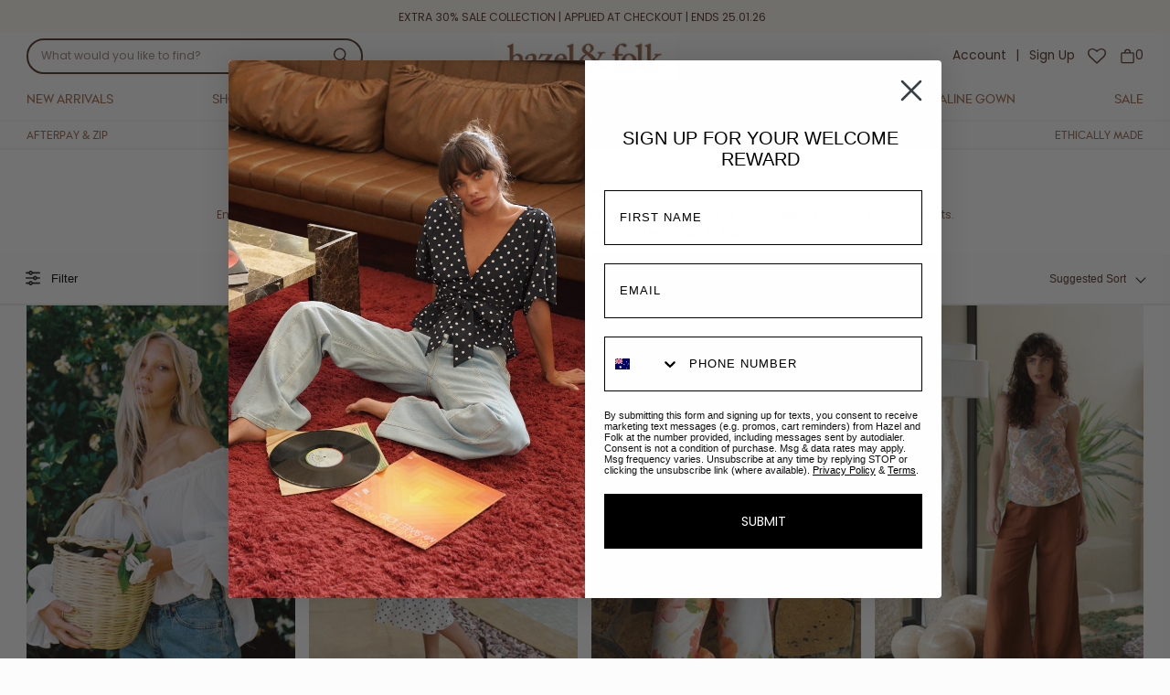

--- FILE ---
content_type: text/html; charset=utf-8
request_url: https://hazelandfolk.com/collections/tops
body_size: 69390
content:
<!DOCTYPE html>
<html class="no-js no-touch" lang="en">

<head>
  <meta charset="utf-8">
  <meta name="viewport" content="width=device-width,initial-scale=1">
  <meta name="theme-color" content="">
  <link rel="canonical" href="https://hazelandfolk.com/collections/tops">
  <link rel="preconnect" href="https://cdn.shopify.com" crossorigin>

  
    <link rel="preconnect" href="https://fonts.shopifycdn.com" crossorigin>
  

  <link rel="preload" href="//hazelandfolk.com/cdn/shop/t/57/assets/core.css?v=3138983074765030991763459345" as="style" crossorigin>
  <link rel="preload" href="//hazelandfolk.com/cdn/shop/t/57/assets/components.css?v=23783646788009974671763459345" as="style" crossorigin>
  <link rel="preload" href="//hazelandfolk.com/cdn/shop/t/57/assets/custom.css?v=124736499584699910041695704167" as="style" crossorigin>

  
    <meta name="description" content="Off the shoulder, wrap and crop tops. Choose from earthly tones or subtle prints. Embrace the romantic and vintage inspired pieces. View the collection" />
  

  <title>Hazel &amp; Folk Women&#39;s Tops • Shop Online · HAZEL &amp; FOLK</title>

  
  

  
    <link rel="shortcut icon" href="//hazelandfolk.com/cdn/shop/files/H_F_Favicon_32x32.png?v=1621218683" type="image/png">
  

  
  
  

  

  

  <meta property="og:site_name" content="HAZEL &amp; FOLK">
  <meta property="og:url" content="https://hazelandfolk.com/collections/tops">
  <meta property="og:title" content="Hazel &amp; Folk Women&#39;s Tops • Shop Online">
  <meta property="og:type" content="website">
  <meta property="og:description" content="Off the shoulder, wrap and crop tops. Choose from earthly tones or subtle prints. Embrace the romantic and vintage inspired pieces. View the collection">

  

  
      
      
      

      
      
      <meta
        property="og:image"
        content="https://hazelandfolk.com/cdn/shop/files/000015_1200x801.jpg?v=1724231664"
      />
      <meta
        property="og:image:secure_url"
        content="https://hazelandfolk.com/cdn/shop/files/000015_1200x801.jpg?v=1724231664"
      />
      <meta property="og:image:width" content="1200" />
      <meta property="og:image:height" content="801" />
      
      
      <meta property="og:image:alt" content="Social media image" />
    

  
  
  
  
  

  

  


  

  <meta name="twitter:title" content="Hazel &amp; Folk Women&#39;s Tops • Shop Online">
  <meta name="twitter:description" content="Off the shoulder, wrap and crop tops. Choose from earthly tones or subtle prints. Embrace the romantic and vintage inspired pieces. View the collection">

  
      
      
      
        
        
        <meta name="twitter:card" content="summary_large_image">
      
      
      <meta
        property="twitter:image"
        content="https://hazelandfolk.com/cdn/shop/files/000015_1200x600_crop_center.jpg?v=1724231664"
      />
      <meta property="twitter:image:width" content="1200" />
      <meta property="twitter:image:height" content="600" />
      
      
      <meta property="twitter:image:alt" content="Social media image" />
    

  

  
<script src="//hazelandfolk.com/cdn/shop/t/57/assets/core.js?v=126878110153345316971695603744" defer></script>
  <script src="//hazelandfolk.com/cdn/shop/t/57/assets/components.js?v=77177784381988468131695603744" defer></script>
  <script src="//hazelandfolk.com/cdn/shop/t/57/assets/custom.js?v=69071137287459615701695603744" defer></script>

  <script>window.performance && window.performance.mark && window.performance.mark('shopify.content_for_header.start');</script><meta name="facebook-domain-verification" content="44unj4qs91v2ly9ayshs4wgjwqvht6">
<meta name="google-site-verification" content="N8ehJW53o1GyzPQImQchyj3DQxKAE2Og81Zc5cVQ99w">
<meta id="shopify-digital-wallet" name="shopify-digital-wallet" content="/18265769/digital_wallets/dialog">
<meta name="shopify-checkout-api-token" content="1ea593d6d1b443cfd5f76418e35ae861">
<link rel="alternate" type="application/atom+xml" title="Feed" href="/collections/tops.atom" />
<link rel="alternate" hreflang="x-default" href="https://hazelandfolk.com/collections/tops">
<link rel="alternate" hreflang="en" href="https://hazelandfolk.com/collections/tops">
<link rel="alternate" hreflang="en-AD" href="https://hazelandfolk.com/en-int/collections/tops">
<link rel="alternate" hreflang="en-AE" href="https://hazelandfolk.com/en-int/collections/tops">
<link rel="alternate" hreflang="en-AG" href="https://hazelandfolk.com/en-int/collections/tops">
<link rel="alternate" hreflang="en-AI" href="https://hazelandfolk.com/en-int/collections/tops">
<link rel="alternate" hreflang="en-AL" href="https://hazelandfolk.com/en-int/collections/tops">
<link rel="alternate" hreflang="en-AM" href="https://hazelandfolk.com/en-int/collections/tops">
<link rel="alternate" hreflang="en-AN" href="https://hazelandfolk.com/en-int/collections/tops">
<link rel="alternate" hreflang="en-AR" href="https://hazelandfolk.com/en-int/collections/tops">
<link rel="alternate" hreflang="en-AW" href="https://hazelandfolk.com/en-int/collections/tops">
<link rel="alternate" hreflang="en-AX" href="https://hazelandfolk.com/en-int/collections/tops">
<link rel="alternate" hreflang="en-BA" href="https://hazelandfolk.com/en-int/collections/tops">
<link rel="alternate" hreflang="en-BB" href="https://hazelandfolk.com/en-int/collections/tops">
<link rel="alternate" hreflang="en-BL" href="https://hazelandfolk.com/en-int/collections/tops">
<link rel="alternate" hreflang="en-BM" href="https://hazelandfolk.com/en-int/collections/tops">
<link rel="alternate" hreflang="en-BO" href="https://hazelandfolk.com/en-int/collections/tops">
<link rel="alternate" hreflang="en-BQ" href="https://hazelandfolk.com/en-int/collections/tops">
<link rel="alternate" hreflang="en-BR" href="https://hazelandfolk.com/en-int/collections/tops">
<link rel="alternate" hreflang="en-BS" href="https://hazelandfolk.com/en-int/collections/tops">
<link rel="alternate" hreflang="en-BV" href="https://hazelandfolk.com/en-int/collections/tops">
<link rel="alternate" hreflang="en-BY" href="https://hazelandfolk.com/en-int/collections/tops">
<link rel="alternate" hreflang="en-BZ" href="https://hazelandfolk.com/en-int/collections/tops">
<link rel="alternate" hreflang="en-CC" href="https://hazelandfolk.com/en-int/collections/tops">
<link rel="alternate" hreflang="en-CH" href="https://hazelandfolk.com/en-int/collections/tops">
<link rel="alternate" hreflang="en-CK" href="https://hazelandfolk.com/en-int/collections/tops">
<link rel="alternate" hreflang="en-CL" href="https://hazelandfolk.com/en-int/collections/tops">
<link rel="alternate" hreflang="en-CN" href="https://hazelandfolk.com/en-int/collections/tops">
<link rel="alternate" hreflang="en-CO" href="https://hazelandfolk.com/en-int/collections/tops">
<link rel="alternate" hreflang="en-CR" href="https://hazelandfolk.com/en-int/collections/tops">
<link rel="alternate" hreflang="en-CW" href="https://hazelandfolk.com/en-int/collections/tops">
<link rel="alternate" hreflang="en-CX" href="https://hazelandfolk.com/en-int/collections/tops">
<link rel="alternate" hreflang="en-DM" href="https://hazelandfolk.com/en-int/collections/tops">
<link rel="alternate" hreflang="en-DO" href="https://hazelandfolk.com/en-int/collections/tops">
<link rel="alternate" hreflang="en-EC" href="https://hazelandfolk.com/en-int/collections/tops">
<link rel="alternate" hreflang="en-FJ" href="https://hazelandfolk.com/en-int/collections/tops">
<link rel="alternate" hreflang="en-FK" href="https://hazelandfolk.com/en-int/collections/tops">
<link rel="alternate" hreflang="en-FO" href="https://hazelandfolk.com/en-int/collections/tops">
<link rel="alternate" hreflang="en-GD" href="https://hazelandfolk.com/en-int/collections/tops">
<link rel="alternate" hreflang="en-GE" href="https://hazelandfolk.com/en-int/collections/tops">
<link rel="alternate" hreflang="en-GF" href="https://hazelandfolk.com/en-int/collections/tops">
<link rel="alternate" hreflang="en-GG" href="https://hazelandfolk.com/en-int/collections/tops">
<link rel="alternate" hreflang="en-GI" href="https://hazelandfolk.com/en-int/collections/tops">
<link rel="alternate" hreflang="en-GL" href="https://hazelandfolk.com/en-int/collections/tops">
<link rel="alternate" hreflang="en-GP" href="https://hazelandfolk.com/en-int/collections/tops">
<link rel="alternate" hreflang="en-GS" href="https://hazelandfolk.com/en-int/collections/tops">
<link rel="alternate" hreflang="en-GT" href="https://hazelandfolk.com/en-int/collections/tops">
<link rel="alternate" hreflang="en-GY" href="https://hazelandfolk.com/en-int/collections/tops">
<link rel="alternate" hreflang="en-HM" href="https://hazelandfolk.com/en-int/collections/tops">
<link rel="alternate" hreflang="en-HN" href="https://hazelandfolk.com/en-int/collections/tops">
<link rel="alternate" hreflang="en-HT" href="https://hazelandfolk.com/en-int/collections/tops">
<link rel="alternate" hreflang="en-IM" href="https://hazelandfolk.com/en-int/collections/tops">
<link rel="alternate" hreflang="en-IN" href="https://hazelandfolk.com/en-int/collections/tops">
<link rel="alternate" hreflang="en-IS" href="https://hazelandfolk.com/en-int/collections/tops">
<link rel="alternate" hreflang="en-JE" href="https://hazelandfolk.com/en-int/collections/tops">
<link rel="alternate" hreflang="en-JM" href="https://hazelandfolk.com/en-int/collections/tops">
<link rel="alternate" hreflang="en-JP" href="https://hazelandfolk.com/en-int/collections/tops">
<link rel="alternate" hreflang="en-KI" href="https://hazelandfolk.com/en-int/collections/tops">
<link rel="alternate" hreflang="en-KN" href="https://hazelandfolk.com/en-int/collections/tops">
<link rel="alternate" hreflang="en-KR" href="https://hazelandfolk.com/en-int/collections/tops">
<link rel="alternate" hreflang="en-KY" href="https://hazelandfolk.com/en-int/collections/tops">
<link rel="alternate" hreflang="en-LB" href="https://hazelandfolk.com/en-int/collections/tops">
<link rel="alternate" hreflang="en-LC" href="https://hazelandfolk.com/en-int/collections/tops">
<link rel="alternate" hreflang="en-LI" href="https://hazelandfolk.com/en-int/collections/tops">
<link rel="alternate" hreflang="en-LK" href="https://hazelandfolk.com/en-int/collections/tops">
<link rel="alternate" hreflang="en-MA" href="https://hazelandfolk.com/en-int/collections/tops">
<link rel="alternate" hreflang="en-MC" href="https://hazelandfolk.com/en-int/collections/tops">
<link rel="alternate" hreflang="en-MD" href="https://hazelandfolk.com/en-int/collections/tops">
<link rel="alternate" hreflang="en-ME" href="https://hazelandfolk.com/en-int/collections/tops">
<link rel="alternate" hreflang="en-MF" href="https://hazelandfolk.com/en-int/collections/tops">
<link rel="alternate" hreflang="en-MK" href="https://hazelandfolk.com/en-int/collections/tops">
<link rel="alternate" hreflang="en-MQ" href="https://hazelandfolk.com/en-int/collections/tops">
<link rel="alternate" hreflang="en-MS" href="https://hazelandfolk.com/en-int/collections/tops">
<link rel="alternate" hreflang="en-MU" href="https://hazelandfolk.com/en-int/collections/tops">
<link rel="alternate" hreflang="en-MV" href="https://hazelandfolk.com/en-int/collections/tops">
<link rel="alternate" hreflang="en-MX" href="https://hazelandfolk.com/en-int/collections/tops">
<link rel="alternate" hreflang="en-MY" href="https://hazelandfolk.com/en-int/collections/tops">
<link rel="alternate" hreflang="en-NC" href="https://hazelandfolk.com/en-int/collections/tops">
<link rel="alternate" hreflang="en-NF" href="https://hazelandfolk.com/en-int/collections/tops">
<link rel="alternate" hreflang="en-NI" href="https://hazelandfolk.com/en-int/collections/tops">
<link rel="alternate" hreflang="en-NO" href="https://hazelandfolk.com/en-int/collections/tops">
<link rel="alternate" hreflang="en-NR" href="https://hazelandfolk.com/en-int/collections/tops">
<link rel="alternate" hreflang="en-NU" href="https://hazelandfolk.com/en-int/collections/tops">
<link rel="alternate" hreflang="en-PA" href="https://hazelandfolk.com/en-int/collections/tops">
<link rel="alternate" hreflang="en-PE" href="https://hazelandfolk.com/en-int/collections/tops">
<link rel="alternate" hreflang="en-PF" href="https://hazelandfolk.com/en-int/collections/tops">
<link rel="alternate" hreflang="en-PG" href="https://hazelandfolk.com/en-int/collections/tops">
<link rel="alternate" hreflang="en-PH" href="https://hazelandfolk.com/en-int/collections/tops">
<link rel="alternate" hreflang="en-PM" href="https://hazelandfolk.com/en-int/collections/tops">
<link rel="alternate" hreflang="en-PN" href="https://hazelandfolk.com/en-int/collections/tops">
<link rel="alternate" hreflang="en-PY" href="https://hazelandfolk.com/en-int/collections/tops">
<link rel="alternate" hreflang="en-QA" href="https://hazelandfolk.com/en-int/collections/tops">
<link rel="alternate" hreflang="en-RE" href="https://hazelandfolk.com/en-int/collections/tops">
<link rel="alternate" hreflang="en-RS" href="https://hazelandfolk.com/en-int/collections/tops">
<link rel="alternate" hreflang="en-SA" href="https://hazelandfolk.com/en-int/collections/tops">
<link rel="alternate" hreflang="en-SB" href="https://hazelandfolk.com/en-int/collections/tops">
<link rel="alternate" hreflang="en-SC" href="https://hazelandfolk.com/en-int/collections/tops">
<link rel="alternate" hreflang="en-SJ" href="https://hazelandfolk.com/en-int/collections/tops">
<link rel="alternate" hreflang="en-SM" href="https://hazelandfolk.com/en-int/collections/tops">
<link rel="alternate" hreflang="en-SR" href="https://hazelandfolk.com/en-int/collections/tops">
<link rel="alternate" hreflang="en-SV" href="https://hazelandfolk.com/en-int/collections/tops">
<link rel="alternate" hreflang="en-SX" href="https://hazelandfolk.com/en-int/collections/tops">
<link rel="alternate" hreflang="en-TC" href="https://hazelandfolk.com/en-int/collections/tops">
<link rel="alternate" hreflang="en-TF" href="https://hazelandfolk.com/en-int/collections/tops">
<link rel="alternate" hreflang="en-TH" href="https://hazelandfolk.com/en-int/collections/tops">
<link rel="alternate" hreflang="en-TK" href="https://hazelandfolk.com/en-int/collections/tops">
<link rel="alternate" hreflang="en-TL" href="https://hazelandfolk.com/en-int/collections/tops">
<link rel="alternate" hreflang="en-TO" href="https://hazelandfolk.com/en-int/collections/tops">
<link rel="alternate" hreflang="en-TR" href="https://hazelandfolk.com/en-int/collections/tops">
<link rel="alternate" hreflang="en-TT" href="https://hazelandfolk.com/en-int/collections/tops">
<link rel="alternate" hreflang="en-TV" href="https://hazelandfolk.com/en-int/collections/tops">
<link rel="alternate" hreflang="en-TW" href="https://hazelandfolk.com/en-int/collections/tops">
<link rel="alternate" hreflang="en-UA" href="https://hazelandfolk.com/en-int/collections/tops">
<link rel="alternate" hreflang="en-UM" href="https://hazelandfolk.com/en-int/collections/tops">
<link rel="alternate" hreflang="en-UY" href="https://hazelandfolk.com/en-int/collections/tops">
<link rel="alternate" hreflang="en-VA" href="https://hazelandfolk.com/en-int/collections/tops">
<link rel="alternate" hreflang="en-VC" href="https://hazelandfolk.com/en-int/collections/tops">
<link rel="alternate" hreflang="en-VE" href="https://hazelandfolk.com/en-int/collections/tops">
<link rel="alternate" hreflang="en-VG" href="https://hazelandfolk.com/en-int/collections/tops">
<link rel="alternate" hreflang="en-VN" href="https://hazelandfolk.com/en-int/collections/tops">
<link rel="alternate" hreflang="en-VU" href="https://hazelandfolk.com/en-int/collections/tops">
<link rel="alternate" hreflang="en-WF" href="https://hazelandfolk.com/en-int/collections/tops">
<link rel="alternate" hreflang="en-WS" href="https://hazelandfolk.com/en-int/collections/tops">
<link rel="alternate" hreflang="en-XK" href="https://hazelandfolk.com/en-int/collections/tops">
<link rel="alternate" hreflang="en-YT" href="https://hazelandfolk.com/en-int/collections/tops">
<link rel="alternate" hreflang="en-ZA" href="https://hazelandfolk.com/en-int/collections/tops">
<link rel="alternate" hreflang="en-HR" href="https://hazelandfolk.com/en-int/collections/tops">
<link rel="alternate" hreflang="en-EG" href="https://hazelandfolk.com/en-int/collections/tops">
<link rel="alternate" hreflang="en-IL" href="https://hazelandfolk.com/en-int/collections/tops">
<link rel="alternate" hreflang="en-IQ" href="https://hazelandfolk.com/en-int/collections/tops">
<link rel="alternate" hreflang="en-JO" href="https://hazelandfolk.com/en-int/collections/tops">
<link rel="alternate" hreflang="en-KG" href="https://hazelandfolk.com/en-int/collections/tops">
<link rel="alternate" hreflang="en-LA" href="https://hazelandfolk.com/en-int/collections/tops">
<link rel="alternate" hreflang="en-LU" href="https://hazelandfolk.com/en-int/collections/tops">
<link rel="alternate" hreflang="en-MO" href="https://hazelandfolk.com/en-int/collections/tops">
<link rel="alternate" hreflang="en-OM" href="https://hazelandfolk.com/en-int/collections/tops">
<link rel="alternate" hreflang="en-PS" href="https://hazelandfolk.com/en-int/collections/tops">
<link rel="alternate" hreflang="en-YE" href="https://hazelandfolk.com/en-int/collections/tops">
<link rel="alternate" hreflang="en-FR" href="https://hazelandfolk.com/en-int/collections/tops">
<link rel="alternate" hreflang="en-ES" href="https://hazelandfolk.com/en-int/collections/tops">
<link rel="alternate" hreflang="en-RO" href="https://hazelandfolk.com/en-int/collections/tops">
<link rel="alternate" hreflang="en-DE" href="https://hazelandfolk.com/en-int/collections/tops">
<link rel="alternate" hreflang="en-AT" href="https://hazelandfolk.com/en-int/collections/tops">
<link rel="alternate" hreflang="en-US" href="https://hazelandfolk.com/en-us/collections/tops">
<link rel="alternate" hreflang="en-NZ" href="https://hazelandfolk.com/en-nz/collections/tops">
<link rel="alternate" hreflang="en-BG" href="https://hazelandfolk.com/en-eu/collections/tops">
<link rel="alternate" hreflang="en-CY" href="https://hazelandfolk.com/en-eu/collections/tops">
<link rel="alternate" hreflang="en-CZ" href="https://hazelandfolk.com/en-eu/collections/tops">
<link rel="alternate" hreflang="en-DK" href="https://hazelandfolk.com/en-eu/collections/tops">
<link rel="alternate" hreflang="en-EE" href="https://hazelandfolk.com/en-eu/collections/tops">
<link rel="alternate" hreflang="en-FI" href="https://hazelandfolk.com/en-eu/collections/tops">
<link rel="alternate" hreflang="en-GR" href="https://hazelandfolk.com/en-eu/collections/tops">
<link rel="alternate" hreflang="en-HU" href="https://hazelandfolk.com/en-eu/collections/tops">
<link rel="alternate" hreflang="en-LV" href="https://hazelandfolk.com/en-eu/collections/tops">
<link rel="alternate" hreflang="en-LT" href="https://hazelandfolk.com/en-eu/collections/tops">
<link rel="alternate" hreflang="en-MT" href="https://hazelandfolk.com/en-eu/collections/tops">
<link rel="alternate" hreflang="en-PL" href="https://hazelandfolk.com/en-eu/collections/tops">
<link rel="alternate" hreflang="en-SK" href="https://hazelandfolk.com/en-eu/collections/tops">
<link rel="alternate" hreflang="en-SI" href="https://hazelandfolk.com/en-eu/collections/tops">
<link rel="alternate" hreflang="en-SE" href="https://hazelandfolk.com/en-eu/collections/tops">
<link rel="alternate" hreflang="en-BE" href="https://hazelandfolk.com/en-eu/collections/tops">
<link rel="alternate" hreflang="en-IT" href="https://hazelandfolk.com/en-eu/collections/tops">
<link rel="alternate" hreflang="en-NL" href="https://hazelandfolk.com/en-eu/collections/tops">
<link rel="alternate" hreflang="en-CA" href="https://hazelandfolk.com/en-ca/collections/tops">
<link rel="alternate" hreflang="en-GB" href="https://hazelandfolk.com/en-gb/collections/tops">
<link rel="alternate" hreflang="en-SG" href="https://hazelandfolk.com/en-sg/collections/tops">
<link rel="alternate" type="application/json+oembed" href="https://hazelandfolk.com/collections/tops.oembed">
<script async="async" src="/checkouts/internal/preloads.js?locale=en-AU"></script>
<link rel="preconnect" href="https://shop.app" crossorigin="anonymous">
<script async="async" src="https://shop.app/checkouts/internal/preloads.js?locale=en-AU&shop_id=18265769" crossorigin="anonymous"></script>
<script id="apple-pay-shop-capabilities" type="application/json">{"shopId":18265769,"countryCode":"AU","currencyCode":"AUD","merchantCapabilities":["supports3DS"],"merchantId":"gid:\/\/shopify\/Shop\/18265769","merchantName":"HAZEL \u0026 FOLK","requiredBillingContactFields":["postalAddress","email","phone"],"requiredShippingContactFields":["postalAddress","email","phone"],"shippingType":"shipping","supportedNetworks":["visa","masterCard","amex","jcb"],"total":{"type":"pending","label":"HAZEL \u0026 FOLK","amount":"1.00"},"shopifyPaymentsEnabled":true,"supportsSubscriptions":true}</script>
<script id="shopify-features" type="application/json">{"accessToken":"1ea593d6d1b443cfd5f76418e35ae861","betas":["rich-media-storefront-analytics"],"domain":"hazelandfolk.com","predictiveSearch":true,"shopId":18265769,"locale":"en"}</script>
<script>var Shopify = Shopify || {};
Shopify.shop = "hazel-and-folk.myshopify.com";
Shopify.locale = "en";
Shopify.currency = {"active":"AUD","rate":"1.0"};
Shopify.country = "AU";
Shopify.theme = {"name":"Tailor | Theme Updates - Fonts change","id":124872982593,"schema_name":"Tailor","schema_version":"1.3.0","theme_store_id":1457,"role":"main"};
Shopify.theme.handle = "null";
Shopify.theme.style = {"id":null,"handle":null};
Shopify.cdnHost = "hazelandfolk.com/cdn";
Shopify.routes = Shopify.routes || {};
Shopify.routes.root = "/";</script>
<script type="module">!function(o){(o.Shopify=o.Shopify||{}).modules=!0}(window);</script>
<script>!function(o){function n(){var o=[];function n(){o.push(Array.prototype.slice.apply(arguments))}return n.q=o,n}var t=o.Shopify=o.Shopify||{};t.loadFeatures=n(),t.autoloadFeatures=n()}(window);</script>
<script>
  window.ShopifyPay = window.ShopifyPay || {};
  window.ShopifyPay.apiHost = "shop.app\/pay";
  window.ShopifyPay.redirectState = null;
</script>
<script id="shop-js-analytics" type="application/json">{"pageType":"collection"}</script>
<script defer="defer" async type="module" src="//hazelandfolk.com/cdn/shopifycloud/shop-js/modules/v2/client.init-shop-cart-sync_BdyHc3Nr.en.esm.js"></script>
<script defer="defer" async type="module" src="//hazelandfolk.com/cdn/shopifycloud/shop-js/modules/v2/chunk.common_Daul8nwZ.esm.js"></script>
<script type="module">
  await import("//hazelandfolk.com/cdn/shopifycloud/shop-js/modules/v2/client.init-shop-cart-sync_BdyHc3Nr.en.esm.js");
await import("//hazelandfolk.com/cdn/shopifycloud/shop-js/modules/v2/chunk.common_Daul8nwZ.esm.js");

  window.Shopify.SignInWithShop?.initShopCartSync?.({"fedCMEnabled":true,"windoidEnabled":true});

</script>
<script>
  window.Shopify = window.Shopify || {};
  if (!window.Shopify.featureAssets) window.Shopify.featureAssets = {};
  window.Shopify.featureAssets['shop-js'] = {"shop-cart-sync":["modules/v2/client.shop-cart-sync_QYOiDySF.en.esm.js","modules/v2/chunk.common_Daul8nwZ.esm.js"],"init-fed-cm":["modules/v2/client.init-fed-cm_DchLp9rc.en.esm.js","modules/v2/chunk.common_Daul8nwZ.esm.js"],"shop-button":["modules/v2/client.shop-button_OV7bAJc5.en.esm.js","modules/v2/chunk.common_Daul8nwZ.esm.js"],"init-windoid":["modules/v2/client.init-windoid_DwxFKQ8e.en.esm.js","modules/v2/chunk.common_Daul8nwZ.esm.js"],"shop-cash-offers":["modules/v2/client.shop-cash-offers_DWtL6Bq3.en.esm.js","modules/v2/chunk.common_Daul8nwZ.esm.js","modules/v2/chunk.modal_CQq8HTM6.esm.js"],"shop-toast-manager":["modules/v2/client.shop-toast-manager_CX9r1SjA.en.esm.js","modules/v2/chunk.common_Daul8nwZ.esm.js"],"init-shop-email-lookup-coordinator":["modules/v2/client.init-shop-email-lookup-coordinator_UhKnw74l.en.esm.js","modules/v2/chunk.common_Daul8nwZ.esm.js"],"pay-button":["modules/v2/client.pay-button_DzxNnLDY.en.esm.js","modules/v2/chunk.common_Daul8nwZ.esm.js"],"avatar":["modules/v2/client.avatar_BTnouDA3.en.esm.js"],"init-shop-cart-sync":["modules/v2/client.init-shop-cart-sync_BdyHc3Nr.en.esm.js","modules/v2/chunk.common_Daul8nwZ.esm.js"],"shop-login-button":["modules/v2/client.shop-login-button_D8B466_1.en.esm.js","modules/v2/chunk.common_Daul8nwZ.esm.js","modules/v2/chunk.modal_CQq8HTM6.esm.js"],"init-customer-accounts-sign-up":["modules/v2/client.init-customer-accounts-sign-up_C8fpPm4i.en.esm.js","modules/v2/client.shop-login-button_D8B466_1.en.esm.js","modules/v2/chunk.common_Daul8nwZ.esm.js","modules/v2/chunk.modal_CQq8HTM6.esm.js"],"init-shop-for-new-customer-accounts":["modules/v2/client.init-shop-for-new-customer-accounts_CVTO0Ztu.en.esm.js","modules/v2/client.shop-login-button_D8B466_1.en.esm.js","modules/v2/chunk.common_Daul8nwZ.esm.js","modules/v2/chunk.modal_CQq8HTM6.esm.js"],"init-customer-accounts":["modules/v2/client.init-customer-accounts_dRgKMfrE.en.esm.js","modules/v2/client.shop-login-button_D8B466_1.en.esm.js","modules/v2/chunk.common_Daul8nwZ.esm.js","modules/v2/chunk.modal_CQq8HTM6.esm.js"],"shop-follow-button":["modules/v2/client.shop-follow-button_CkZpjEct.en.esm.js","modules/v2/chunk.common_Daul8nwZ.esm.js","modules/v2/chunk.modal_CQq8HTM6.esm.js"],"lead-capture":["modules/v2/client.lead-capture_BntHBhfp.en.esm.js","modules/v2/chunk.common_Daul8nwZ.esm.js","modules/v2/chunk.modal_CQq8HTM6.esm.js"],"checkout-modal":["modules/v2/client.checkout-modal_CfxcYbTm.en.esm.js","modules/v2/chunk.common_Daul8nwZ.esm.js","modules/v2/chunk.modal_CQq8HTM6.esm.js"],"shop-login":["modules/v2/client.shop-login_Da4GZ2H6.en.esm.js","modules/v2/chunk.common_Daul8nwZ.esm.js","modules/v2/chunk.modal_CQq8HTM6.esm.js"],"payment-terms":["modules/v2/client.payment-terms_MV4M3zvL.en.esm.js","modules/v2/chunk.common_Daul8nwZ.esm.js","modules/v2/chunk.modal_CQq8HTM6.esm.js"]};
</script>
<script>(function() {
  var isLoaded = false;
  function asyncLoad() {
    if (isLoaded) return;
    isLoaded = true;
    var urls = ["https:\/\/s3-us-west-2.amazonaws.com\/da-restock\/da-restock.js?shop=hazel-and-folk.myshopify.com","https:\/\/wishlisthero-assets.revampco.com\/store-front\/bundle2.js?shop=hazel-and-folk.myshopify.com","https:\/\/formbuilder.hulkapps.com\/skeletopapp.js?shop=hazel-and-folk.myshopify.com"];
    for (var i = 0; i < urls.length; i++) {
      var s = document.createElement('script');
      s.type = 'text/javascript';
      s.async = true;
      s.src = urls[i];
      var x = document.getElementsByTagName('script')[0];
      x.parentNode.insertBefore(s, x);
    }
  };
  if(window.attachEvent) {
    window.attachEvent('onload', asyncLoad);
  } else {
    window.addEventListener('load', asyncLoad, false);
  }
})();</script>
<script id="__st">var __st={"a":18265769,"offset":36000,"reqid":"8ce7e1b4-6584-41a8-8429-cac15b7c3ad3-1769001596","pageurl":"hazelandfolk.com\/collections\/tops","u":"f279d23335de","p":"collection","rtyp":"collection","rid":417190605};</script>
<script>window.ShopifyPaypalV4VisibilityTracking = true;</script>
<script id="captcha-bootstrap">!function(){'use strict';const t='contact',e='account',n='new_comment',o=[[t,t],['blogs',n],['comments',n],[t,'customer']],c=[[e,'customer_login'],[e,'guest_login'],[e,'recover_customer_password'],[e,'create_customer']],r=t=>t.map((([t,e])=>`form[action*='/${t}']:not([data-nocaptcha='true']) input[name='form_type'][value='${e}']`)).join(','),a=t=>()=>t?[...document.querySelectorAll(t)].map((t=>t.form)):[];function s(){const t=[...o],e=r(t);return a(e)}const i='password',u='form_key',d=['recaptcha-v3-token','g-recaptcha-response','h-captcha-response',i],f=()=>{try{return window.sessionStorage}catch{return}},m='__shopify_v',_=t=>t.elements[u];function p(t,e,n=!1){try{const o=window.sessionStorage,c=JSON.parse(o.getItem(e)),{data:r}=function(t){const{data:e,action:n}=t;return t[m]||n?{data:e,action:n}:{data:t,action:n}}(c);for(const[e,n]of Object.entries(r))t.elements[e]&&(t.elements[e].value=n);n&&o.removeItem(e)}catch(o){console.error('form repopulation failed',{error:o})}}const l='form_type',E='cptcha';function T(t){t.dataset[E]=!0}const w=window,h=w.document,L='Shopify',v='ce_forms',y='captcha';let A=!1;((t,e)=>{const n=(g='f06e6c50-85a8-45c8-87d0-21a2b65856fe',I='https://cdn.shopify.com/shopifycloud/storefront-forms-hcaptcha/ce_storefront_forms_captcha_hcaptcha.v1.5.2.iife.js',D={infoText:'Protected by hCaptcha',privacyText:'Privacy',termsText:'Terms'},(t,e,n)=>{const o=w[L][v],c=o.bindForm;if(c)return c(t,g,e,D).then(n);var r;o.q.push([[t,g,e,D],n]),r=I,A||(h.body.append(Object.assign(h.createElement('script'),{id:'captcha-provider',async:!0,src:r})),A=!0)});var g,I,D;w[L]=w[L]||{},w[L][v]=w[L][v]||{},w[L][v].q=[],w[L][y]=w[L][y]||{},w[L][y].protect=function(t,e){n(t,void 0,e),T(t)},Object.freeze(w[L][y]),function(t,e,n,w,h,L){const[v,y,A,g]=function(t,e,n){const i=e?o:[],u=t?c:[],d=[...i,...u],f=r(d),m=r(i),_=r(d.filter((([t,e])=>n.includes(e))));return[a(f),a(m),a(_),s()]}(w,h,L),I=t=>{const e=t.target;return e instanceof HTMLFormElement?e:e&&e.form},D=t=>v().includes(t);t.addEventListener('submit',(t=>{const e=I(t);if(!e)return;const n=D(e)&&!e.dataset.hcaptchaBound&&!e.dataset.recaptchaBound,o=_(e),c=g().includes(e)&&(!o||!o.value);(n||c)&&t.preventDefault(),c&&!n&&(function(t){try{if(!f())return;!function(t){const e=f();if(!e)return;const n=_(t);if(!n)return;const o=n.value;o&&e.removeItem(o)}(t);const e=Array.from(Array(32),(()=>Math.random().toString(36)[2])).join('');!function(t,e){_(t)||t.append(Object.assign(document.createElement('input'),{type:'hidden',name:u})),t.elements[u].value=e}(t,e),function(t,e){const n=f();if(!n)return;const o=[...t.querySelectorAll(`input[type='${i}']`)].map((({name:t})=>t)),c=[...d,...o],r={};for(const[a,s]of new FormData(t).entries())c.includes(a)||(r[a]=s);n.setItem(e,JSON.stringify({[m]:1,action:t.action,data:r}))}(t,e)}catch(e){console.error('failed to persist form',e)}}(e),e.submit())}));const S=(t,e)=>{t&&!t.dataset[E]&&(n(t,e.some((e=>e===t))),T(t))};for(const o of['focusin','change'])t.addEventListener(o,(t=>{const e=I(t);D(e)&&S(e,y())}));const B=e.get('form_key'),M=e.get(l),P=B&&M;t.addEventListener('DOMContentLoaded',(()=>{const t=y();if(P)for(const e of t)e.elements[l].value===M&&p(e,B);[...new Set([...A(),...v().filter((t=>'true'===t.dataset.shopifyCaptcha))])].forEach((e=>S(e,t)))}))}(h,new URLSearchParams(w.location.search),n,t,e,['guest_login'])})(!0,!0)}();</script>
<script integrity="sha256-4kQ18oKyAcykRKYeNunJcIwy7WH5gtpwJnB7kiuLZ1E=" data-source-attribution="shopify.loadfeatures" defer="defer" src="//hazelandfolk.com/cdn/shopifycloud/storefront/assets/storefront/load_feature-a0a9edcb.js" crossorigin="anonymous"></script>
<script crossorigin="anonymous" defer="defer" src="//hazelandfolk.com/cdn/shopifycloud/storefront/assets/shopify_pay/storefront-65b4c6d7.js?v=20250812"></script>
<script data-source-attribution="shopify.dynamic_checkout.dynamic.init">var Shopify=Shopify||{};Shopify.PaymentButton=Shopify.PaymentButton||{isStorefrontPortableWallets:!0,init:function(){window.Shopify.PaymentButton.init=function(){};var t=document.createElement("script");t.src="https://hazelandfolk.com/cdn/shopifycloud/portable-wallets/latest/portable-wallets.en.js",t.type="module",document.head.appendChild(t)}};
</script>
<script data-source-attribution="shopify.dynamic_checkout.buyer_consent">
  function portableWalletsHideBuyerConsent(e){var t=document.getElementById("shopify-buyer-consent"),n=document.getElementById("shopify-subscription-policy-button");t&&n&&(t.classList.add("hidden"),t.setAttribute("aria-hidden","true"),n.removeEventListener("click",e))}function portableWalletsShowBuyerConsent(e){var t=document.getElementById("shopify-buyer-consent"),n=document.getElementById("shopify-subscription-policy-button");t&&n&&(t.classList.remove("hidden"),t.removeAttribute("aria-hidden"),n.addEventListener("click",e))}window.Shopify?.PaymentButton&&(window.Shopify.PaymentButton.hideBuyerConsent=portableWalletsHideBuyerConsent,window.Shopify.PaymentButton.showBuyerConsent=portableWalletsShowBuyerConsent);
</script>
<script data-source-attribution="shopify.dynamic_checkout.cart.bootstrap">document.addEventListener("DOMContentLoaded",(function(){function t(){return document.querySelector("shopify-accelerated-checkout-cart, shopify-accelerated-checkout")}if(t())Shopify.PaymentButton.init();else{new MutationObserver((function(e,n){t()&&(Shopify.PaymentButton.init(),n.disconnect())})).observe(document.body,{childList:!0,subtree:!0})}}));
</script>
<link id="shopify-accelerated-checkout-styles" rel="stylesheet" media="screen" href="https://hazelandfolk.com/cdn/shopifycloud/portable-wallets/latest/accelerated-checkout-backwards-compat.css" crossorigin="anonymous">
<style id="shopify-accelerated-checkout-cart">
        #shopify-buyer-consent {
  margin-top: 1em;
  display: inline-block;
  width: 100%;
}

#shopify-buyer-consent.hidden {
  display: none;
}

#shopify-subscription-policy-button {
  background: none;
  border: none;
  padding: 0;
  text-decoration: underline;
  font-size: inherit;
  cursor: pointer;
}

#shopify-subscription-policy-button::before {
  box-shadow: none;
}

      </style>

<script>window.performance && window.performance.mark && window.performance.mark('shopify.content_for_header.end');</script>

  
  <script>
    window.PXUTheme = window.PXUTheme || {};

    window.PXUTheme.money_format = "${{amount}} AUD";

    window.PXUTheme.context = {
      
      
      
      "cart": {"note":null,"attributes":{},"original_total_price":0,"total_price":0,"total_discount":0,"total_weight":0.0,"item_count":0,"items":[],"requires_shipping":false,"currency":"AUD","items_subtotal_price":0,"cart_level_discount_applications":[],"checkout_charge_amount":0},
      "collection": {"id":417190605,"handle":"tops","updated_at":"2026-01-19T22:03:18+10:00","published_at":"2017-03-08T06:28:00+10:00","sort_order":"manual","template_suffix":"","published_scope":"global","title":"Tops","body_html":"\u003cdiv style=\"text-align: center;\"\u003eEmbrace romantic and vintage inspired pieces. Our versatile tops pair well with any kind of denim, skirts, pants or summer shorts.\u003c\/div\u003e\n\u003cdiv style=\"text-align: center;\"\u003e\u003c\/div\u003e\n\u003cdiv style=\"text-align: center;\"\u003e\n\u003cstrong\u003e\u003ca href=\"https:\/\/hazelandfolk.com\/collections\/blouses\" title=\"Hazel \u0026amp; Folk Blouses\"\u003eBlouses\u003c\/a\u003e •  \u003ca href=\"https:\/\/hazelandfolk.com\/collections\/singlets\" title=\"Hazel \u0026amp; Folk Singlets shot online\"\u003eSinglets\u003c\/a\u003e • \u003ca href=\"https:\/\/hazelandfolk.com\/collections\/crop-tops\" title=\"Hazel and Folk Crop Tops shop online\"\u003eCrop Tops\u003c\/a\u003e • \u003ca href=\"https:\/\/hazelandfolk.com\/collections\/shirts\" title=\"Hazel and Folk Shirts Shop online\"\u003eShirts\u003c\/a\u003e \u003cmeta charset=\"utf-8\"\u003e• \u003c\/strong\u003e\u003ca href=\"https:\/\/hazelandfolk.com\/collections\/tops\" title=\"Shop all Hazel and Folk Tops\"\u003eShop All Tops\u003c\/a\u003e\n\u003c\/div\u003e"},
      
      "collections": [{"id":273127931969,"handle":"20-off-melody-minis","updated_at":"2026-01-20T22:03:39+10:00","published_at":"2023-11-08T17:00:42+10:00","sort_order":"best-selling","template_suffix":"","published_scope":"global","title":"20% off Melody Minis","body_html":"\u003cdiv style=\"text-align: center;\"\u003eEnjoy 20% off selected Melody Mini Dresses • Ends 15.11.23 11:59pm AEST\u003c\/div\u003e\n\u003cdiv style=\"text-align: center;\"\u003eUse code: \u003cstrong\u003eMINI20 \u003c\/strong\u003e\u003cspan data-mce-fragment=\"1\"\u003e• Sale Conditions apply\u003c\/span\u003e\n\u003c\/div\u003e\n\u003cdiv style=\"text-align: center;\"\u003e\u003cspan style=\"color: #ffffff;\" data-mce-fragment=\"1\"\u003e.\u003c\/span\u003e\u003c\/div\u003e\n\u003cdiv style=\"text-align: center;\"\u003e\u003cspan data-mce-fragment=\"1\"\u003e\u003c\/span\u003e\u003c\/div\u003e\n\u003cdiv style=\"text-align: center;\"\u003e\n\u003cmeta charset=\"utf-8\"\u003e \u003cspan data-mce-fragment=\"1\"\u003eOur go-to mini, the Melody Mini dress delivers on all fronts with a soft elasticised waist, side pockets, and a plunging v-neckline with hidden bust clasp. Versatile waist ties allow the dress to be tied at the front or at the back. Available in sizes XXS to 2XL\/3XL.\u003c\/span\u003e\n\u003c\/div\u003e"},{"id":284767092801,"handle":"25-off-holiday-sale","updated_at":"2026-01-20T22:03:39+10:00","published_at":"2024-12-14T18:27:40+10:00","sort_order":"best-selling","template_suffix":"","published_scope":"global","title":"25% off Holiday Sale","body_html":"\u003cp style=\"text-align: center;\"\u003eEnjoy 25% off our Holiday Sale edit until 11.59m AEST 31st of December 2024\u003c\/p\u003e\n\u003cp style=\"text-align: center;\"\u003ewith code \u003c\/p\u003e\n\u003cp style=\"text-align: center;\"\u003e\u003cstrong\u003eBD25\u003c\/strong\u003e\u003c\/p\u003e\n\u003cp style=\"text-align: center;\"\u003ePlease note purchases made using this code are deemed sale items and sale condition apply.\u003c\/p\u003e"},{"id":287303008321,"handle":"four-day-flash-sale","updated_at":"2026-01-20T22:03:39+10:00","published_at":"2025-02-27T10:38:31+10:00","sort_order":"price-desc","template_suffix":"","published_scope":"global","title":"4 Day Flash Sale","body_html":"\u003cp style=\"text-align: center;\"\u003eEnjoy 30% off our 4 Day Flash Sale edit with code \u003cstrong\u003e4DAYSALE \u003c\/strong\u003e\u003c\/p\u003e\n\u003cp style=\"text-align: center;\"\u003eEnds 11.59pm AEST 02.03.25\u003c\/p\u003e\n\u003cp style=\"text-align: center;\"\u003eItems purchased with code \u003cstrong\u003e4DAYSALE\u003c\/strong\u003e are deemed sale items and sale conditions apply.  For more returns information, please see: \u003ca href=\"https:\/\/hazelandfolk.com\/pages\/returns\"\u003ehttps:\/\/hazelandfolk.com\/pages\/returns\u003c\/a\u003e\u003c\/p\u003e\n\u003cp\u003e \u003c\/p\u003e"},{"id":441967053,"handle":"accessories","updated_at":"2023-12-21T15:25:26+10:00","published_at":"2017-08-11T22:31:14+10:00","sort_order":"manual","template_suffix":"","published_scope":"global","title":"Accessories","body_html":""},{"id":261630623809,"handle":"all-bottoms","updated_at":"2026-01-18T16:18:19+10:00","published_at":"2021-08-24T21:52:41+10:00","sort_order":"price-desc","template_suffix":"","published_scope":"global","title":"All bottoms","body_html":"\u003cdiv style=\"text-align: center;\"\u003eFrom breezy linen pants to shorts and skirts that you'll want to live in from season to season.\u003c\/div\u003e\n\u003cdiv style=\"text-align: center;\"\u003e\u003cstrong\u003e\u003ca title=\"Hazel and Folk Skirts Shop Online\" href=\"https:\/\/hazelandfolk.com\/collections\/skirts\"\u003eSkirts\u003c\/a\u003e • \u003ca title=\"Womens shorts shop online\" href=\"https:\/\/hazelandfolk.com\/collections\/shorts\"\u003eShorts\u003c\/a\u003e • \u003ca title=\"Hazel and Folk Pants for Women shop online\" href=\"https:\/\/hazelandfolk.com\/collections\/pants\"\u003ePants\u003c\/a\u003e\u003c\/strong\u003e\u003c\/div\u003e"},{"id":270476640321,"handle":"all-but-soiree","title":"All but soiree","updated_at":"2026-01-20T22:03:39+10:00","body_html":"","published_at":"2022-12-20T23:36:06+10:00","sort_order":"best-selling","template_suffix":"","disjunctive":false,"rules":[{"column":"title","relation":"not_contains","condition":"Brigitte"},{"column":"title","relation":"not_contains","condition":"Camille"},{"column":"title","relation":"not_contains","condition":"Mara"},{"column":"title","relation":"not_contains","condition":"Gingham"},{"column":"title","relation":"not_contains","condition":"Kate"},{"column":"title","relation":"not_contains","condition":"Alexa"},{"column":"title","relation":"not_contains","condition":"Sienna"},{"column":"title","relation":"not_contains","condition":"Posy"},{"column":"title","relation":"not_contains","condition":"Cora"},{"column":"title","relation":"not_contains","condition":"Soiree Floral"},{"column":"title","relation":"not_contains","condition":"Soiree"},{"column":"title","relation":"not_contains","condition":"Day lily"},{"column":"title","relation":"not_contains","condition":"Laura"}],"published_scope":"global"},{"id":261630394433,"handle":"all-dress","updated_at":"2026-01-20T22:03:39+10:00","published_at":"2021-08-24T21:23:53+10:00","sort_order":"manual","template_suffix":"","published_scope":"global","title":"All dresses","body_html":"\u003cp style=\"text-align: center;\"\u003eExplore our curated collection of \u003ca href=\"https:\/\/hazelandfolk.com\/collections\/mini-dresses\" title=\"Sustainably Made Australian Mini Dresses\"\u003emini\u003c\/a\u003e, \u003ca href=\"https:\/\/hazelandfolk.com\/collections\/midi-dresses\" title=\"Sustainable Australian Fashion Midi Dresses\"\u003emidi\u003c\/a\u003e, \u003ca href=\"https:\/\/hazelandfolk.com\/collections\/wrap-dresses\" title=\"Wrap Dresses Hazel and Folk\"\u003ewrap dresses\u003c\/a\u003e and \u003ca href=\"https:\/\/hazelandfolk.com\/collections\/maxi-dresses\" title=\"Sustainable Australian Fashion Maxi Dresses\"\u003emaxi dresses\u003c\/a\u003e crafted with sustainable fabrics in mind. Trending and popular styles include the \u003ca href=\"https:\/\/hazelandfolk.com\/collections\/the-melody-maxi-dress\" title=\"Melody Maxi Dress Hazel and Folk\"\u003eMelody Maxi\u003c\/a\u003e and \u003ca href=\"https:\/\/hazelandfolk.com\/collections\/the-emmaline-gown\" title=\"The Emmaline Gown Hazel and Folk\"\u003eEmmaline Gown\u003c\/a\u003e . Versatile fits and flowing cuts make Hazel and Folk Dresses popular for \u003ca href=\"https:\/\/hazelandfolk.com\/collections\/maternity-dresses\" title=\"Maternity Dresses for Pregnancy Shop online hazel and folk\"\u003eMaternity Dresses\u003c\/a\u003e, \u003ca title=\"Wedding Dresses flowing and versatile sizing Hazel and Folk\" href=\"https:\/\/hazelandfolk.com\/collections\/bridal\"\u003eWedding Dresses\u003c\/a\u003e and \u003ca title=\"Bridesmaid dresses in range of on trend colours and flowing versatile fit buy online\" href=\"https:\/\/hazelandfolk.com\/collections\/wedding\"\u003eBridesmaid Dresses\u003c\/a\u003e. Printed pieces are thoughtfully eco printed with \u003ca href=\"https:\/\/hazelandfolk.com\/pages\/ethics-sustainability\" title=\"Sustainable Ink printing process\"\u003eOeko Tex certified inks\u003c\/a\u003e in a waterless printing process. Ethically hand made.\u003c\/p\u003e"},{"id":280367923265,"handle":"amalfi-paisley","updated_at":"2026-01-18T16:15:59+10:00","published_at":"2024-07-09T20:36:02+10:00","sort_order":"manual","template_suffix":"","published_scope":"global","title":"Amalfi Paisley","body_html":""},{"id":162438905921,"handle":"at-first-blush","updated_at":"2026-01-19T22:03:18+10:00","published_at":"2020-10-13T12:31:37+10:00","sort_order":"created-desc","template_suffix":"","published_scope":"global","title":"At First Blush","body_html":"\u003cdiv style=\"text-align: center;\"\u003eA collection of our most romantic blush and rose based shades for any Spring\/Summer occasion\u003c\/div\u003e"},{"id":155867578433,"handle":"all","title":"Australian Ethical Fashion","updated_at":"2026-01-20T22:03:39+10:00","body_html":"\u003cdiv style=\"text-align: center;\"\u003e\u003cstrong\u003e\u003c\/strong\u003e\u003c\/div\u003e\n\u003cdiv style=\"text-align: center;\"\u003e﻿Welcome to Hazel and Folk. An Australian company with a passion for ethical \u0026amp; sustainable slow fashion.\u003c\/div\u003e\n\u003cbr\u003e\n\u003cp style=\"text-align: center;\"\u003eOur Gold Coast based, online customer service team are available: 8am to 5pm, Monday Friday AEST at \u003ca href=\"mailto:hello@hazelandfolk.com\"\u003ehello@hazelandfolk.com\u003c\/a\u003e\u003c\/p\u003e\n\u003cdiv style=\"text-align: center;\"\u003e\u003cstrong\u003e\u003ca href=\"https:\/\/hazelandfolk.com\/collections\/mini-dresses\" title=\"Hazel and Folk Mini Dresses Shop Online\"\u003eMini Dresses\u003c\/a\u003e \u003cmeta charset=\"utf-8\"\u003e• \u003ca href=\"https:\/\/hazelandfolk.com\/collections\/midi-dresses\" title=\"Hazel and Folk Midi Dresses Shop Onlikne\"\u003eMidi Dresses\u003c\/a\u003e \u003cmeta charset=\"utf-8\"\u003e• \u003ca href=\"https:\/\/hazelandfolk.com\/collections\/maxi-dresses\" title=\"Hazel and Folk Maxi Dresses\"\u003eMaxi Dresses\u003c\/a\u003e \u003cmeta charset=\"utf-8\"\u003e• \u003ca href=\"https:\/\/hazelandfolk.com\/collections\/wrap-dresses\" title=\"Hazel and Folk Wrap Dresses Shop Online\"\u003eWrap Dresses\u003c\/a\u003e \u003cmeta charset=\"utf-8\"\u003e• \u003ca href=\"https:\/\/hazelandfolk.com\/collections\/tops\" title=\"Hazel and Folk Tops Shop Online\"\u003eTops\u003c\/a\u003e \u003cmeta charset=\"utf-8\"\u003e• \u003ca href=\"https:\/\/hazelandfolk.com\/collections\/all-bottoms\" title=\"Hazel and Folk Bottoms\"\u003eBottoms\u003c\/a\u003e\u003c\/strong\u003e\u003c\/div\u003e\n\u003cdiv style=\"text-align: center;\"\u003e\u003cstrong\u003e\u003ca href=\"https:\/\/hazelandfolk.com\/collections\/best-sellers\" title=\"Hazel and Folk Best selling dresses\"\u003eBest Sellers\u003c\/a\u003e • \u003ca href=\"https:\/\/hazelandfolk.com\/collections\/new-arrivals\" title=\"New Arrivals from Hazel and Folk\"\u003eNew Arrivals\u003c\/a\u003e \u003cmeta charset=\"utf-8\"\u003e• \u003ca href=\"https:\/\/hazelandfolk.com\/collections\/all-dress\" title=\"Maternity Dresses Online Shopping Hazel and Folk\"\u003eMaternity Dresses\u003c\/a\u003e • \u003ca href=\"https:\/\/hazelandfolk.com\/collections\/weddings\" title=\"Hazel and Folk Wedding Dresses\"\u003eWedding Dresses\u003c\/a\u003e \u003cmeta charset=\"utf-8\"\u003e• \u003ca href=\"https:\/\/hazelandfolk.com\/collections\/sale-clothing\" title=\"Hazel and Folk on sale online\"\u003eHazel and Folk Sale\u003c\/a\u003e\u003c\/strong\u003e\u003c\/div\u003e","published_at":"2020-01-31T22:04:26+10:00","sort_order":"manual","template_suffix":"","disjunctive":false,"rules":[{"column":"variant_inventory","relation":"greater_than","condition":"-10000"}],"published_scope":"global"},{"id":300591185985,"handle":"back-in-stock-1","updated_at":"2026-01-20T22:03:39+10:00","published_at":"2026-01-16T14:07:48+10:00","sort_order":"best-selling","template_suffix":"","published_scope":"global","title":"Back in Stock","body_html":"\u003cdiv style=\"text-align: center;\"\u003eThe wait is over on your favourite styles.\u003c\/div\u003e\n\u003cdiv style=\"text-align: center;\"\u003e\u003c\/div\u003e\n\u003cdiv style=\"text-align: center;\"\u003eShop your perfect Hazel \u0026amp; Folk piece before they are gone.\u003cbr\u003e\n\u003c\/div\u003e\n\u003cdiv style=\"text-align: center;\"\u003e\n\u003cmeta charset=\"utf-8\"\u003e \u003cspan style=\"color: #ffffff;\"\u003e.\u003c\/span\u003e\n\u003c\/div\u003e\n\u003cdiv style=\"text-align: center;\"\u003e\n\u003cmeta charset=\"utf-8\"\u003e\n\u003cdiv\u003eYour favourite style is sold out?\u003cbr\u003eSign up for notifications to be the first to know when back in stock.\u003c\/div\u003e\n\u003c\/div\u003e"},{"id":272075456577,"handle":"best-sellers-1","updated_at":"2026-01-20T22:03:39+10:00","published_at":"2023-07-06T20:45:07+10:00","sort_order":"manual","template_suffix":"","published_scope":"global","title":"Best sellers","body_html":""},{"id":271581347905,"handle":"black-dresses","title":"Black dresses","updated_at":"2026-01-20T22:03:39+10:00","body_html":"","published_at":"2023-03-27T17:58:26+10:00","sort_order":"best-selling","template_suffix":"","disjunctive":true,"rules":[{"column":"tag","relation":"equals","condition":"Colour_Black"},{"column":"tag","relation":"equals","condition":"Black"},{"column":"tag","relation":"equals","condition":"Colour_Black Gingham"}],"published_scope":"global"},{"id":272179298369,"handle":"blouses","title":"Blouses","updated_at":"2026-01-19T22:03:18+10:00","body_html":"\u003cmeta charset=\"utf-8\"\u003e\n\u003cdiv data-mce-fragment=\"1\"\u003e\u003cbr\u003e\u003c\/div\u003e\n\u003cdiv style=\"text-align: center;\" data-mce-fragment=\"1\"\u003e\u003cbr data-mce-fragment=\"1\"\u003e\u003c\/div\u003e\n\u003cdiv style=\"text-align: center;\" data-mce-fragment=\"1\"\u003e\n\u003cstrong data-mce-fragment=\"1\"\u003e\u003ca href=\"https:\/\/hazelandfolk.com\/collections\/singlets\" title=\"Hazel \u0026amp; Folk Singlets shot online\" data-mce-fragment=\"1\" data-mce-href=\"https:\/\/hazelandfolk.com\/collections\/singlets\"\u003eSinglets\u003c\/a\u003e • \u003ca href=\"https:\/\/hazelandfolk.com\/collections\/crop-tops\" title=\"Hazel and Folk Crop Tops shop online\" data-mce-fragment=\"1\" data-mce-href=\"https:\/\/hazelandfolk.com\/collections\/crop-tops\"\u003eCrop Tops\u003c\/a\u003e • \u003ca href=\"https:\/\/hazelandfolk.com\/collections\/shirts\" title=\"Hazel and Folk Shirts Shop online\" data-mce-fragment=\"1\" data-mce-href=\"https:\/\/hazelandfolk.com\/collections\/shirts\"\u003eShirts\u003c\/a\u003e • \u003c\/strong\u003e\u003ca href=\"https:\/\/hazelandfolk.com\/collections\/tops\" title=\"Shop all Hazel and Folk Tops\" data-mce-fragment=\"1\" data-mce-href=\"https:\/\/hazelandfolk.com\/collections\/tops\"\u003eShop All Tops\u003c\/a\u003e\n\u003c\/div\u003e","published_at":"2023-08-07T13:37:51+10:00","sort_order":"manual","template_suffix":"","disjunctive":false,"rules":[{"column":"tag","relation":"equals","condition":"TOPS"},{"column":"tag","relation":"equals","condition":"BLOUSE"}],"published_scope":"global"},{"id":272364765249,"handle":"blue-bell","title":"Blue Bell","updated_at":"2026-01-18T16:17:20+10:00","body_html":"\u003cdiv style=\"text-align: center;\"\u003e\u003cmeta charset=\"utf-8\"\u003e\u003c\/div\u003e\n\u003cdiv style=\"text-align: center;\" data-mce-fragment=\"1\"\u003eOur exclusive Blue Bell print from the release of\u003cspan data-mce-fragment=\"1\"\u003e \u003c\/span\u003e\u003ca title=\"Hazel and Folk Spring 2023 Collection Australian Sustainable Fashion\" href=\"https:\/\/hazelandfolk.com\/collections\/love-street\" data-mce-fragment=\"1\" data-mce-href=\"https:\/\/hazelandfolk.com\/collections\/love-street\" target=\"_blank\"\u003eLove Street | Part 1\u003c\/a\u003e\u003cspan data-mce-fragment=\"1\"\u003e \u003c\/span\u003efrom our Spring '23 Collection.\u003c\/div\u003e\n\u003cdiv style=\"text-align: center;\" data-mce-fragment=\"1\"\u003e\u003c\/div\u003e\n\u003cdiv style=\"text-align: center;\" data-mce-fragment=\"1\"\u003eEco printed in a waterless process with european non-toxic Oeko Tex Certified Eco Passport inks on soft \u0026amp; sustainable fabrics.\u003c\/div\u003e\n\u003cdiv style=\"text-align: center;\"\u003e\u003c\/div\u003e","published_at":"2023-10-05T15:48:20+10:00","sort_order":"best-selling","template_suffix":"","disjunctive":false,"rules":[{"column":"tag","relation":"equals","condition":"Print_Blue Bell"}],"published_scope":"global"},{"id":273749672001,"handle":"shades-of-blue","updated_at":"2026-01-19T22:03:18+10:00","published_at":"2023-11-29T14:14:05+10:00","sort_order":"manual","template_suffix":"","published_scope":"global","title":"Blue Hues","body_html":"\u003cdiv style=\"text-align: center;\"\u003e\n\u003cspan data-mce-fragment=\"1\"\u003eHandcrafted garments in s\u003c\/span\u003ehades of blue from soft pastels to rich and bold tones.\u003c\/div\u003e\n\u003cdiv style=\"text-align: center;\"\u003e\u003cspan data-mce-fragment=\"1\"\u003eShop for: \u003ca href=\"https:\/\/hazelandfolk.com\/collections\/all-dress\" target=\"_blank\" rel=\"noopener noreferrer\"\u003eBlue Dresses\u003c\/a\u003e \u003cmeta charset=\"utf-8\"\u003e• \u003ca href=\"https:\/\/hazelandfolk.com\/collections\/swim\" target=\"_blank\" rel=\"noopener noreferrer\"\u003eBlue Swimwear\u003c\/a\u003e \u003cmeta charset=\"utf-8\"\u003e• \u003ca href=\"https:\/\/hazelandfolk.com\/collections\/tops\" target=\"_blank\" rel=\"noopener noreferrer\"\u003eBlue Tops\u003c\/a\u003e \u003cmeta charset=\"utf-8\"\u003e• \u003ca href=\"https:\/\/hazelandfolk.com\/collections\/all-bottoms\" target=\"_blank\" rel=\"noopener noreferrer\"\u003eBlue Bottoms\u003c\/a\u003e\u003c\/span\u003e\u003c\/div\u003e"},{"id":270678261825,"handle":"blush-bridesmaid-dresses","title":"Blush Bridesmaid Dresses","updated_at":"2026-01-17T22:03:42+10:00","body_html":"","published_at":"2023-01-12T20:17:21+10:00","sort_order":"best-selling","template_suffix":"","disjunctive":false,"rules":[{"column":"tag","relation":"equals","condition":"Blush"},{"column":"type","relation":"equals","condition":"DRESSES"}],"published_scope":"global"},{"id":272254271553,"handle":"bold-prints","updated_at":"2026-01-20T22:03:39+10:00","published_at":"2023-09-05T10:10:21+10:00","sort_order":"alpha-desc","template_suffix":"","published_scope":"global","title":"Bold Prints","body_html":"\u003cp style=\"text-align: center;\"\u003eShop our exclusive printed pieces that are created to be worn year on year.\u003c\/p\u003e\n\u003cp style=\"text-align: center;\"\u003eInspired by timeless floral trends and our love for bold colour infused garments.\u003c\/p\u003e"},{"id":40104984641,"handle":"bottoms","updated_at":"2026-01-11T22:04:03+10:00","published_at":"2018-06-28T10:06:00+10:00","sort_order":"created-desc","template_suffix":"","published_scope":"global","title":"Bottoms","body_html":"\u003cdiv style=\"text-align: center;\"\u003eFrom breezy linen pants to shorts and skirts that you'll want to live in from season to season.\u003c\/div\u003e\n\u003cdiv style=\"text-align: center;\"\u003e\u003cbr\u003e\u003c\/div\u003e"},{"id":268633899073,"handle":"bridal","updated_at":"2026-01-19T22:03:18+10:00","published_at":"2022-08-14T22:38:53+10:00","sort_order":"best-selling","template_suffix":"","published_scope":"global","title":"Bridal","body_html":""},{"id":274947670081,"handle":"wardrobe-essentials","updated_at":"2026-01-19T22:03:18+10:00","published_at":"2024-01-16T12:18:49+10:00","sort_order":"manual","template_suffix":"","published_scope":"global","title":"Classic White Essentials","body_html":"\u003cdiv style=\"text-align: center;\"\u003eOur best-selling styles and more in white to elevate your 2024 wardrobe.\u003c\/div\u003e"},{"id":417322637,"handle":"hazel-and-folk-the-label","updated_at":"2026-01-20T22:03:39+10:00","published_at":"2018-09-05T17:40:26+10:00","sort_order":"created-desc","template_suffix":"","published_scope":"global","title":"Clothing","body_html":""},{"id":272639393857,"handle":"co-ord-sets","title":"Co-Ord Sets","updated_at":"2026-01-18T16:18:19+10:00","body_html":"\u003cdiv style=\"text-align: center;\" data-mce-style=\"text-align: center;\"\u003eOur two-piece sets coordinated as \u003cmeta charset=\"utf-8\"\u003ebeautiful ready-to-wear outfits to seamlessly mix with your wardrobe staples for freshly curated ensembles.\u003c\/div\u003e\n\u003cdiv style=\"text-align: center;\" data-mce-style=\"text-align: center;\"\u003e\u003c\/div\u003e\n\u003cdiv style=\"text-align: center;\" data-mce-style=\"text-align: center;\"\u003e\n\u003cmeta charset=\"utf-8\"\u003e \u003cspan\u003eShop More: \u003c\/span\u003e\u003ca title=\"Hazel and Folk Tops Blouses Crop Tops Singlets Ethically Handmade Sustainable Mindset Australia Designed\" href=\"https:\/\/hazelandfolk.com\/collections\/tops\" target=\"_blank\"\u003eTops\u003c\/a\u003e\u003cspan\u003e \u003c\/span\u003e\u003cspan data-mce-fragment=\"1\"\u003e• \u003ca title=\"Hazel and Folk Bottoms Pants Shorts Skirts Ethically Handmade Sustainable Mindset Australia Designed\" href=\"https:\/\/hazelandfolk.com\/collections\/all-bottoms\" target=\"_blank\"\u003eBottoms\u003c\/a\u003e • \u003ca title=\"Hazel and Folk New Arrivals Maxi Dresses Australian Designs Ethically Crafted\" href=\"https:\/\/hazelandfolk.com\/collections\/new-arrivals\" target=\"_blank\"\u003eNew Arrivals\u003c\/a\u003e\u003c\/span\u003e\n\u003c\/div\u003e","published_at":"2023-10-19T09:45:42+10:00","sort_order":"manual","template_suffix":"","disjunctive":false,"rules":[{"column":"tag","relation":"equals","condition":"Sets"}],"published_scope":"global"},{"id":278990258241,"handle":"cottage-core","title":"Cottage Core","updated_at":"2026-01-19T22:03:18+10:00","body_html":"\u003cp\u003eTo celebrate simple living in the countryside\u003c\/p\u003e\n\u003c!----\u003e","published_at":"2024-05-21T16:48:25+10:00","sort_order":"manual","template_suffix":"","disjunctive":true,"rules":[{"column":"tag","relation":"equals","condition":"THE EMMALINE BLOUSE"},{"column":"tag","relation":"equals","condition":"THE EMMALINE GOWN"},{"column":"tag","relation":"equals","condition":"THE EMMALINE TUNIC"},{"column":"tag","relation":"equals","condition":"_tab1_details-byron-maxi"}],"published_scope":"global"},{"id":272179265601,"handle":"crop-tops","title":"Crop Tops","updated_at":"2026-01-18T16:16:35+10:00","body_html":"\n\n\u003cdiv style=\"text-align: center;\" data-mce-fragment=\"1\"\u003e\n\u003cstrong data-mce-fragment=\"1\"\u003e\u003ca href=\"https:\/\/hazelandfolk.com\/collections\/blouses\" title=\"Hazel \u0026amp; Folk Blouses\" data-mce-fragment=\"1\" data-mce-href=\"https:\/\/hazelandfolk.com\/collections\/blouses\"\u003eBlouses\u003c\/a\u003e • \u003cspan data-mce-fragment=\"1\"\u003e \u003c\/span\u003e\u003ca href=\"https:\/\/hazelandfolk.com\/collections\/singlets\" title=\"Hazel \u0026amp; Folk Singlets shot online\" data-mce-fragment=\"1\" data-mce-href=\"https:\/\/hazelandfolk.com\/collections\/singlets\"\u003eSinglets\u003c\/a\u003e • \u003ca href=\"https:\/\/hazelandfolk.com\/collections\/shirts\" title=\"Hazel and Folk Shirts Shop online\" data-mce-fragment=\"1\" data-mce-href=\"https:\/\/hazelandfolk.com\/collections\/shirts\"\u003eShirts\u003c\/a\u003e • \u003c\/strong\u003e\u003ca href=\"https:\/\/hazelandfolk.com\/collections\/tops\" title=\"Shop all Hazel and Folk Tops\" data-mce-fragment=\"1\" data-mce-href=\"https:\/\/hazelandfolk.com\/collections\/tops\"\u003eShop All Tops\u003c\/a\u003e\n\u003c\/div\u003e","published_at":"2023-08-07T13:37:25+10:00","sort_order":"manual","template_suffix":"","disjunctive":false,"rules":[{"column":"tag","relation":"equals","condition":"TOPS"},{"column":"tag","relation":"equals","condition":"crop"}],"published_scope":"global"},{"id":273474060353,"handle":"black-friday-sale","updated_at":"2026-01-20T22:03:39+10:00","published_at":"2023-11-17T10:41:06+10:00","sort_order":"manual","template_suffix":"","published_scope":"global","title":"Cyber Sale Edit","body_html":"\u003cp\u003eOur Cyber Sale Edit is now live. Enjoy 30% off selected styles with code \u003cstrong\u003eBF30\u003c\/strong\u003e until 11.59pm AEST 04.12.23.\u003c\/p\u003e\n\u003cp\u003eSale conditions apply to all items in our Cyber Sale Edit. \u003cmeta charset=\"utf-8\"\u003e\u003cspan data-mce-fragment=\"1\"\u003eSale items can be returned for store credit for change of mind. Store credit is valid for 3 years. More information on Returns on sale items please visit \u003c\/span\u003e\u003ca data-mce-fragment=\"1\" title=\"Hazel and Folk Returns\" href=\"https:\/\/hazelandfolk.com\/pages\/returns\" data-mce-href=\"https:\/\/hazelandfolk.com\/pages\/returns\"\u003eHazel \u0026amp; Folk Returns\u003c\/a\u003e\u003c\/p\u003e"},{"id":417190285,"handle":"dresses","updated_at":"2026-01-21T22:03:07+10:00","published_at":"2017-03-08T06:27:00+10:00","sort_order":"best-selling","template_suffix":"","published_scope":"global","title":"Dresses","body_html":"\u003cdiv style=\"text-align: center;\"\u003e\n\u003cp class=\"p1\"\u003eExplore our signature \u003ca href=\"https:\/\/hazelandfolk.com\/search?type=product%2Carticle%2Cpage%2Ccollection\u0026amp;q=melody*\" title=\"Melody Collection Hazel \u0026amp; Folk\"\u003e\u003cspan class=\"s1\"\u003eMelody\u003c\/span\u003e\u003c\/a\u003e and \u003ca href=\"https:\/\/hazelandfolk.com\/collections\/the-emmaline\"\u003e\u003cspan class=\"s1\"\u003eEmmaline\u003c\/span\u003e\u003c\/a\u003e styles, as well as mini, midi and wrap styles dresses. Handmade using sustainable fabrics and ethical practices, our dresses embody day-to-night dressing. \u003c\/p\u003e\n\u003c\/div\u003e\n\u003cdiv style=\"text-align: center;\"\u003e\u003c\/div\u003e\n\u003cdiv style=\"text-align: center;\"\u003e\u003c\/div\u003e"},{"id":278440968257,"handle":"dusty-rose","title":"Dusty Rose","updated_at":"2026-01-19T22:03:18+10:00","body_html":"\u003cdiv style=\"text-align: center;\"\u003eA fusion of light pink, terracotta and toasted peach tones, and we often receive compliments on the uniqueness of this dreamy shade. \u003c\/div\u003e","published_at":"2024-05-08T16:24:02+10:00","sort_order":"best-selling","template_suffix":"","disjunctive":true,"rules":[{"column":"tag","relation":"equals","condition":"Colour_Dusty Rose"}],"published_scope":"global"},{"id":274947178561,"handle":"easter-outfits-2024","updated_at":"2026-01-19T22:03:18+10:00","published_at":"2024-01-16T12:01:09+10:00","sort_order":"manual","template_suffix":"","published_scope":"global","title":"Easter Outfits 2024","body_html":"\u003cdiv style=\"text-align: center;\"\u003e\n\u003cmeta charset=\"utf-8\"\u003e \u003cspan data-mce-fragment=\"1\"\u003eIntroducing our favourite styles made in soft pastel shades \u0026amp; prints \u003c\/span\u003e\u003cspan data-mce-fragment=\"1\" class=\"s1\"\u003e•\u003c\/span\u003e\u003cspan data-mce-fragment=\"1\"\u003e Perfect to wear for many seasons to come\u003c\/span\u003e\n\u003c\/div\u003e"},{"id":265540599873,"handle":"emmaline-blouse","title":"Emmaline Blouse","updated_at":"2026-01-19T22:03:18+10:00","body_html":"","published_at":"2022-03-18T17:20:46+10:00","sort_order":"manual","template_suffix":"","disjunctive":false,"rules":[{"column":"tag","relation":"equals","condition":"_tab1_details-emmaline-blouse"},{"column":"tag","relation":"equals","condition":"collection5:Emmaline Blouse"}],"published_scope":"global"},{"id":278081962049,"handle":"end-of-season-sale-1","updated_at":"2024-04-25T16:25:28+10:00","published_at":"2024-04-25T16:25:28+10:00","sort_order":"best-selling","template_suffix":"","published_scope":"global","title":"End of Season Sale","body_html":""},{"id":278235414593,"handle":"european-summer-2024","title":"European Summer 2024","updated_at":"2026-01-20T22:03:39+10:00","body_html":"\u003cp\u003eDiscover our wardrobe staples ideal for your upcoming trip to Europe in the summertime.\u003c\/p\u003e","published_at":"2024-05-01T14:56:48+10:00","sort_order":"manual","template_suffix":"","disjunctive":true,"rules":[{"column":"tag","relation":"equals","condition":"Fabric_Linen"},{"column":"tag","relation":"equals","condition":"Fabric_LinenViscose"},{"column":"title","relation":"contains","condition":"Isabella Gown"},{"column":"title","relation":"contains","condition":"Camille"},{"column":"title","relation":"contains","condition":"Skirt"},{"column":"tag","relation":"equals","condition":"Mini Dress"},{"column":"tag","relation":"equals","condition":"MIDI DRESS"}],"published_scope":"global"},{"id":273588650049,"handle":"2023-festive-guide","updated_at":"2026-01-19T22:03:18+10:00","published_at":"2023-11-22T15:19:27+10:00","sort_order":"manual","template_suffix":"","published_scope":"global","title":"Festive Season Edit","body_html":"\u003cdiv style=\"text-align: center;\"\u003eEmbrace rich teals, warm rose shades, and creamy buttercreams and whites this season for holiday gatherings and special occasion dressing with our curated guide on what to wear for Christmas and New Years celebrations.\u003c\/div\u003e"},{"id":268476416065,"handle":"fleur","title":"Fleur","updated_at":"2026-01-20T22:03:39+10:00","body_html":"\u003cp\u003eOur first collection for Spring '22, FLEUR is inspired by country side brunching with friends and family on warm spring weekends. For this collection, our exclusive prints feature petite blooms in spring shades with an off-white base. All printed items are eco printed with \u003ca href=\"https:\/\/hazelandfolk.com\/pages\/ethics-sustainability\" title=\"Our statement on Ethics and Sustainability in Fashion \"\u003eOeko Tex certified inks\u003c\/a\u003e in a waterless printing process. Featuring easy to wear silhouettes and key signature styles, our FLEUR collection can easily transition from day to evening.\u003c\/p\u003e","published_at":"2022-08-29T02:23:23+10:00","sort_order":"manual","template_suffix":"","disjunctive":false,"rules":[{"column":"tag","relation":"equals","condition":"Fleur"}],"published_scope":"global"},{"id":263589756993,"handle":"modern-wedding-gowns","title":"Gowns","updated_at":"2026-01-19T22:03:18+10:00","body_html":"\u003cdiv style=\"text-align: center;\"\u003e\u003cspan style=\"font-weight: 400;\" data-mce-fragment=\"1\" data-mce-style=\"font-weight: 400;\"\u003eThe ultimate in modern wedding dress style. Easy flowing styles in earthy toned colour palette or more traditional crisp white. \u003c\/span\u003e\u003c\/div\u003e\n\u003cdiv style=\"text-align: center;\"\u003e\u003cspan style=\"font-weight: 400;\" data-mce-fragment=\"1\" data-mce-style=\"font-weight: 400;\"\u003e\u003c\/span\u003e\u003c\/div\u003e\n\u003cdiv style=\"text-align: center;\"\u003e\n\u003cspan style=\"font-weight: 400;\" data-mce-fragment=\"1\" data-mce-style=\"font-weight: 400;\"\u003eWe only use sustainable fabrics and ethical production processes. Our modern wedding dress collection complements perfectly with our modern \u003c\/span\u003e\u003ca href=\"https:\/\/hazelandfolk.com\/collections\/weddings\" data-mce-fragment=\"1\" data-mce-href=\"https:\/\/hazelandfolk.com\/collections\/weddings\"\u003e\u003cspan style=\"font-weight: 400;\" data-mce-fragment=\"1\" data-mce-style=\"font-weight: 400;\"\u003ebridesmaid dress collection\u003c\/span\u003e\u003c\/a\u003e\n\u003c\/div\u003e","published_at":"2021-12-16T15:22:02+10:00","sort_order":"best-selling","template_suffix":"","disjunctive":false,"rules":[{"column":"title","relation":"contains","condition":"Gown"}],"published_scope":"global"},{"id":272238706753,"handle":"sage-feels","title":"Green Tones","updated_at":"2026-01-20T22:03:39+10:00","body_html":"Earthy tones that is \u003cmeta charset=\"utf-8\"\u003ebeloved by many for evoking tranquility.\u003cbr\u003eDiscover each of our pieces crafted from ethical and sustainable green toned fabrics.","published_at":"2023-08-29T17:08:09+10:00","sort_order":"manual","template_suffix":"","disjunctive":true,"rules":[{"column":"tag","relation":"equals","condition":"Colour_Sage Green"},{"column":"tag","relation":"equals","condition":"Colour_Olive"},{"column":"tag","relation":"equals","condition":"Colour_Mint Green"}],"published_scope":"global"},{"id":299528847425,"handle":"holiday","updated_at":"2026-01-20T22:03:39+10:00","published_at":"2025-12-21T13:50:33+10:00","sort_order":"manual","template_suffix":"","published_scope":"global","title":"Holiday '26","body_html":"\u003cp style=\"text-align: center;\"\u003eCelebrate the season with our new Holiday '26 collection where modern silhouettes meet festive mood. Designed to carry you from gatherings to nights out, this is holiday dressing reimagined with certified sustainable fibers, exclusive prints and flattering silhouettes.\u003c\/p\u003e"},{"id":278009053249,"handle":"in-focus-espresso","updated_at":"2026-01-17T22:03:42+10:00","published_at":"2024-04-23T11:50:08+10:00","sort_order":"manual","template_suffix":"","published_scope":"global","title":"In Focus: Espresso","body_html":"\u003cdiv style=\"text-align: center;\" data-mce-fragment=\"1\"\u003eOur richest and deepest brown shade ~ Espresso takes notes from our favourite morning pick me up and is a great alternative to wearing black.\u003c\/div\u003e"},{"id":272238739521,"handle":"in-linen","title":"In Linen","updated_at":"2026-01-20T22:03:39+10:00","body_html":"\u003cdiv style=\"text-align: center;\"\u003eBreezy linen garments made for your next summer vacation wardrobe.\u003c\/div\u003e\n\u003cdiv style=\"text-align: center;\"\u003e\u003c\/div\u003e\n\u003cdiv style=\"text-align: center;\"\u003eEthically hand crafted from classic linen and our new linen\/viscose blend.\u003c\/div\u003e","published_at":"2023-08-29T17:11:33+10:00","sort_order":"manual","template_suffix":"","disjunctive":true,"rules":[{"column":"tag","relation":"equals","condition":"Fabric_Linen"},{"column":"title","relation":"contains","condition":"Amelia"},{"column":"tag","relation":"equals","condition":"Fabric_LinenViscose"},{"column":"title","relation":"contains","condition":"Stella"}],"published_scope":"global"},{"id":275143852097,"handle":"in-seaside","title":"In Seaside","updated_at":"2025-11-30T22:05:45+10:00","body_html":"\u003cdiv style=\"text-align: center;\"\u003eBest selling 2024 swimwear colourway ~ Seaside.\u003c\/div\u003e\n\u003cdiv style=\"text-align: center;\"\u003eDiscover our swimwear pieces handcrafted for all your swim needs.\u003c\/div\u003e","published_at":"2024-01-23T16:51:37+10:00","sort_order":"manual","template_suffix":"","disjunctive":false,"rules":[{"column":"tag","relation":"equals","condition":"Swim_Colour_Seaside"}],"published_scope":"global"},{"id":263591198785,"handle":"isabella-gown","title":"Isabella Gown","updated_at":"2026-01-03T22:04:04+10:00","body_html":"","published_at":"2021-12-16T17:12:51+10:00","sort_order":"best-selling","template_suffix":"","disjunctive":false,"rules":[{"column":"title","relation":"contains","condition":"Isabella"}],"published_scope":"global"},{"id":262567821377,"handle":"isola","updated_at":"2026-01-18T16:16:35+10:00","published_at":"2021-10-28T03:05:05+10:00","sort_order":"manual","template_suffix":"","published_scope":"global","title":"Isola","body_html":"\u003cdiv style=\"text-align: center;\"\u003e\n\u003cp class=\"p1\"\u003eWe have been Italy dreaming for sometime now and sought to explore new prints and shades in this collection that represent the kind of joyous feeling when you are on \u003cstrong\u003eholiday\u003c\/strong\u003e ~ wandering roads untravelled, exploring new boutiques and enjoying new cuisines under the warm Italian sun.\u003cbr\u003e\u003c\/p\u003e\n\u003cp class=\"p1\" style=\"text-align: center;\"\u003eWe have printed all of our items using Eco digital methods with Oeko Tek Eco Passport Certified \u003ca href=\"https:\/\/hazelandfolk.com\/pages\/ethics-sustainability\" title=\"Non toxic inks used in fashion\"\u003enon toxic inks\u003c\/a\u003e and used a range of linens, viscose and organic cotton poplin for this collection.\u003c\/p\u003e\n\u003c\/div\u003e\n\u003cp\u003e\u003cbr\u003e\u003c\/p\u003e"},{"id":280367726657,"handle":"la-chateau","updated_at":"2026-01-19T22:03:18+10:00","published_at":"2024-07-09T20:31:11+10:00","sort_order":"manual","template_suffix":"","published_scope":"global","title":"Le Château","body_html":"\u003cp style=\"text-align: center;\"\u003eOur newest collection, Le Château, embodies the essence of fresh Spring beginnings and was captured in the romantic countryside of Provence, France. Each piece reflects the beauty of the season with flowing silhouettes, soft pastels, and intricate floral patterns that echo the French landscapes. This collection is perfect for garden parties, beachside soirees, weddings or any social occasional where you need a timeless silhouette.\u003c\/p\u003e\n\u003c!----\u003e"},{"id":287163187265,"handle":"day-at-the-chalet","updated_at":"2026-01-20T22:03:39+10:00","published_at":"2025-02-23T19:10:30+10:00","sort_order":"manual","template_suffix":"","published_scope":"global","title":"Le Jardin","body_html":""},{"id":272254238785,"handle":"living-in-the-sun","updated_at":"2026-01-19T22:03:18+10:00","published_at":"2023-09-05T09:57:05+10:00","sort_order":"manual","template_suffix":"","published_scope":"global","title":"Living in the Sun","body_html":"\u003cdiv style=\"text-align: center;\"\u003eDiscover our \u003cmeta charset=\"utf-8\"\u003ecurated pieces for warmer months to make a statement all season long.\u003c\/div\u003e\n\u003cdiv style=\"text-align: center;\"\u003e\u003c\/div\u003e\n\u003cdiv style=\"text-align: center;\"\u003eExplore to see how each piece can restyled into a fresh look for many occasions to come.\u003cbr\u003e\n\u003c\/div\u003e\n\u003cdiv style=\"text-align: center;\"\u003e\u003cspan style=\"color: #ffffff;\"\u003e.\u003c\/span\u003e\u003c\/div\u003e\n\u003cdiv style=\"text-align: center;\"\u003e\u003c\/div\u003e\n\u003cdiv style=\"text-align: center;\"\u003e\n\u003ca href=\"https:\/\/hazelandfolk.com\/collections\/bold-prints?view=boost-pfs-original\" title=\"Inspired by timeless floral trends and our love for bold colour infused garments.\" target=\"_blank\"\u003eBold Prints\u003c\/a\u003e  |  \u003ca title=\"Discover pieces to mix \u0026amp; match for the perfect summer wardrobe. Ethically hand crafted from linen fabric.\" href=\"https:\/\/hazelandfolk.com\/collections\/in-linen\" target=\"_blank\"\u003eMix \u0026amp; Match\u003c\/a\u003e  |  \u003ca href=\"https:\/\/hazelandfolk.com\/collections\/statement-sundresses?view=boost-pfs-original\" title=\"Explore our sundresses created as lightweight \u0026amp; breathable dresses with our signature comfortable feel.\" target=\"_blank\"\u003eStatement Sundresses\u003c\/a\u003e\n\u003c\/div\u003e"},{"id":272302997569,"handle":"love-street","updated_at":"2026-01-19T22:03:18+10:00","published_at":"2023-09-24T15:17:23+10:00","sort_order":"best-selling","template_suffix":"","published_scope":"global","title":"Love Street","body_html":"\u003cdiv style=\"text-align: center;\"\u003eInspired by nostalgia, Love Street is our ode to 60's vintage summers captured on film. We introduce four exclusive new prints as well as our custom solid shades Dusty Blue and Faded Blush on new soft sustainable fabrics, such as organic cotton and Ecovero viscose. \u003c\/div\u003e"},{"id":272364830785,"handle":"love-street-1","title":"Love Street","updated_at":"2026-01-19T22:03:18+10:00","body_html":"\u003cdiv style=\"text-align: center;\"\u003e\u003cmeta charset=\"utf-8\"\u003e\u003c\/div\u003e\n\u003cdiv style=\"text-align: center;\" data-mce-fragment=\"1\"\u003e\n\u003cmeta charset=\"utf-8\"\u003eExclusive to Hazel \u0026amp; Folk the Love Street print is \u003cmeta charset=\"utf-8\"\u003einspired by the 60's and made to evoke nostalgia.\u003c\/div\u003e\n\u003cdiv style=\"text-align: center;\" data-mce-fragment=\"1\"\u003ePrinted in a waterless process • From Oeko Tex Certified Eco Passport inks\u003cbr\u003e\n\u003c\/div\u003e\n\u003cdiv style=\"text-align: center;\"\u003e\u003c\/div\u003e","published_at":"2023-10-05T15:51:29+10:00","sort_order":"manual","template_suffix":"","disjunctive":false,"rules":[{"column":"tag","relation":"equals","condition":"Print_Love Street"}],"published_scope":"global"},{"id":272364798017,"handle":"magnolia","title":"Magnolia","updated_at":"2025-10-26T21:04:06+10:00","body_html":"\u003cdiv style=\"text-align: center;\"\u003e\u003cmeta charset=\"utf-8\"\u003e\u003c\/div\u003e\n\u003cdiv style=\"text-align: center;\" data-mce-fragment=\"1\"\u003eMagnolia is a Hazel \u0026amp; Folk exclusive print from\u003cspan data-mce-fragment=\"1\"\u003e \u003c\/span\u003e\u003ca title=\"Hazel and Folk Spring 2023 Collection Australian Sustainable Fashion\" href=\"https:\/\/hazelandfolk.com\/collections\/love-street\" data-mce-fragment=\"1\" data-mce-href=\"https:\/\/hazelandfolk.com\/collections\/love-street\" target=\"_blank\"\u003eLove Street\u003c\/a\u003e, our Spring '23 Collection.\u003c\/div\u003e\n\u003cdiv style=\"text-align: center;\" data-mce-fragment=\"1\"\u003e\u003cbr data-mce-fragment=\"1\"\u003e\u003c\/div\u003e\n\u003cdiv style=\"text-align: center;\" data-mce-fragment=\"1\"\u003eEco printed in a waterless process with european non-toxic Oeko Tex Certified Eco Passport inks on soft \u0026amp; sustainable fabrics.\u003c\/div\u003e\n\u003cdiv style=\"text-align: center;\"\u003e\u003c\/div\u003e","published_at":"2023-10-05T15:49:38+10:00","sort_order":"created-desc","template_suffix":"","disjunctive":false,"rules":[{"column":"tag","relation":"equals","condition":"Print_Magnolia"}],"published_scope":"global"},{"id":262269993025,"handle":"maternity-dresses","updated_at":"2026-01-20T22:03:39+10:00","published_at":"2021-10-05T13:57:30+10:00","sort_order":"manual","template_suffix":"","published_scope":"global","title":"Maternity","body_html":""},{"id":261630132289,"handle":"maxi-dresses","updated_at":"2026-01-20T22:03:39+10:00","published_at":"2021-08-24T21:23:14+10:00","sort_order":"manual","template_suffix":"","published_scope":"global","title":"Maxi Dresses","body_html":"\u003cp\u003eOne of our preferred silhouettes, maxi dresses provide a versatile look through the seasons and easily transition from day to evening wear.\u003c\/p\u003e"},{"id":156025454657,"handle":"the-melody-maxi-dress","title":"Melody Maxi Dress","updated_at":"2026-01-21T22:03:07+10:00","body_html":"\u003cdiv style=\"text-align: center;\"\u003eOur go to style, our Melody Maxi Dress features our versatile signature front ties and provides a flattering versatile fit due to its soft elasticised waist, draped bust line and flowing cut. The dress can be tied at the front, back or side and features side pockets.\u003c\/div\u003e\n\u003cdiv style=\"text-align: center;\"\u003eAvailable in sizes XXS to 4XL.\u003c\/div\u003e\n\u003cbr\u003e\n\u003cdiv style=\"text-align: center;\"\u003e\u003cstrong\u003eSee also: \u003ca href=\"https:\/\/hazelandfolk.com\/collections\/the-melody-mini-dress\" title=\"Melody Mini Dress by Hazel and Folk\"\u003eMelody Mini Dress\u003c\/a\u003e • \u003ca href=\"https:\/\/hazelandfolk.com\/collections\/midi-dresses\" title=\"Melody Midi Dress Shop online\"\u003eMelody Midi Dress\u003c\/a\u003e \u003cmeta charset=\"utf-8\"\u003e• \u003ca href=\"https:\/\/hazelandfolk.com\/collections\/melody-top\" title=\"Melody Top Hazel and Folk Shop Online\"\u003eMelody Top\u003c\/a\u003e\u003c\/strong\u003e\u003c\/div\u003e","published_at":"2020-02-17T20:57:47+10:00","sort_order":"manual","template_suffix":"","disjunctive":false,"rules":[{"column":"tag","relation":"equals","condition":"MELODY MAXI DRESS"}],"published_scope":"global"},{"id":272078438465,"handle":"melody-midi-dress","title":"Melody Midi Dress","updated_at":"2026-01-19T22:03:18+10:00","body_html":"\u003cdiv style=\"text-align: center;\"\u003eA midi version of our best seller, the Melody Maxi Dress. This midi features side pockets, versatile waist tie wraps and a discreet bust clasp.\u003c\/div\u003e\n\u003cdiv style=\"text-align: center;\"\u003eThe Melody Midi features a variety of different fabrics which are noted in the product description on the product page.\u003c\/div\u003e","published_at":"2023-07-06T23:57:48+10:00","sort_order":"manual","template_suffix":"","disjunctive":false,"rules":[{"column":"title","relation":"contains","condition":"Melody Midi"}],"published_scope":"global"},{"id":283024818241,"handle":"melody-midi-dress-1","title":"Melody Midi Dress","updated_at":"2026-01-19T22:03:18+10:00","body_html":"","published_at":"2024-10-10T16:25:53+10:00","sort_order":"alpha-asc","template_suffix":"","disjunctive":false,"rules":[{"column":"title","relation":"starts_with","condition":"Melody Midi"}],"published_scope":"global"},{"id":272078307393,"handle":"melody-top","title":"Melody Top","updated_at":"2026-01-14T22:03:05+10:00","body_html":"\u003cdiv style=\"text-align: center;\"\u003eOne of our best selling silhouettes, the Melody Top is based off our signature design, the Melody Maxi Dress. Featuring versatile waist wraps ties and a discreet bust clasp, the top works well in all seasons paired with denim, shorts and skirts.\u003c\/div\u003e","published_at":"2023-07-06T23:38:03+10:00","sort_order":"manual","template_suffix":"boost-pfs-original","disjunctive":true,"rules":[{"column":"title","relation":"contains","condition":"Melody Top"}],"published_scope":"global"},{"id":261630361665,"handle":"midi-dresses","updated_at":"2026-01-20T22:03:39+10:00","published_at":"2021-08-24T21:23:28+10:00","sort_order":"created-desc","template_suffix":"","published_scope":"global","title":"Midi Dresses","body_html":"\u003cdiv style=\"text-align: center;\"\u003e\u003cspan style=\"font-weight: 400;\" data-mce-fragment=\"1\" data-mce-style=\"font-weight: 400;\"\u003eA wardrobe staple, our midi dresses \u003cspan data-mce-fragment=\"1\"\u003eprovide an elevated silhouette and \u003c\/span\u003eare hand crafted using a range of sustainable fabrics.\u003c\/span\u003e\u003c\/div\u003e\n\u003cdiv style=\"text-align: center;\"\u003e\u003cspan style=\"font-weight: 400;\" data-mce-fragment=\"1\" data-mce-style=\"font-weight: 400;\"\u003eAll printed pieces are eco printed using \u003ca href=\"https:\/\/hazelandfolk.com\/pages\/ethics-sustainability\" title=\"Ethics and Sustainability in Australian Fashion\"\u003eOeko Tex certified inks\u003c\/a\u003e in a waterless printing process.\u003c\/span\u003e\u003c\/div\u003e"},{"id":261630001217,"handle":"mini-dresses","updated_at":"2026-01-19T22:03:18+10:00","published_at":"2021-08-24T21:22:56+10:00","sort_order":"manual","template_suffix":"","published_scope":"global","title":"Mini Dresses","body_html":""},{"id":2907766797,"handle":"new-arrivals","updated_at":"2026-01-20T22:03:39+10:00","published_at":"2021-09-27T18:08:42+10:00","sort_order":"manual","template_suffix":"","published_scope":"global","title":"New Arrivals","body_html":"\u003cp class=\"p1\" style=\"text-align: center;\" data-mce-fragment=\"1\"\u003eExplore our new season arrivals. Our carefully curated Australian designs are ethically crafted with a \u003ca href=\"https:\/\/hazelandfolk.com\/pages\/ethics-sustainability\" title=\"Sustainable Fashion Australian Company\"\u003eslow and sustainable mindset\u003c\/a\u003e.\u003c\/p\u003e"},{"id":93580066881,"handle":"new-nudes","updated_at":"2023-12-21T15:25:27+10:00","published_at":"2018-11-26T23:01:49+10:00","sort_order":"manual","template_suffix":"","published_scope":"global","title":"New Nudes","body_html":""},{"id":274322161729,"handle":"end-of-season-sale","updated_at":"2026-01-20T22:03:39+10:00","published_at":"2023-12-21T21:37:15+10:00","sort_order":"alpha-asc","template_suffix":"","published_scope":"global","title":"NEW YEAR SALE","body_html":"\u003cdiv style=\"text-align: center;\"\u003eEnjoy 20% off all items in our New Year Sale collection. Discount automatically applied at checkout. \u003cem\u003eSale Conditions Apply.\u003c\/em\u003e Ends 11.59pm AEST 12.01.24\u003c\/div\u003e\n\u003cdiv style=\"text-align: center;\"\u003e\u003c\/div\u003e\n\u003cdiv style=\"text-align: center;\"\u003e\n\u003cmeta charset=\"utf-8\"\u003e \u003cspan\u003eSale items can be returned for store credit for change of mind. Store credit is valid for 3 years. More information on Returns on sale items please visit \u003c\/span\u003e\u003ca href=\"https:\/\/hazelandfolk.com\/pages\/returns\" title=\"Hazel and Folk Returns\"\u003eHazel \u0026amp; Folk Returns\u003c\/a\u003e\n\u003c\/div\u003e"},{"id":274288083009,"handle":"nye-soiree-edit","updated_at":"2026-01-19T22:03:18+10:00","published_at":"2023-12-20T12:44:51+10:00","sort_order":"manual","template_suffix":"","published_scope":"global","title":"NYE Soiree Edit","body_html":"\u003cdiv\u003e\n\u003cp class=\"p1\" style=\"text-align: center;\" data-mce-fragment=\"1\" data-mce-style=\"text-align: center;\"\u003e\u003cspan class=\"s1\" data-mce-fragment=\"1\"\u003eIt's time to celebrate 2023 and ring in the New Year wearing your favourite Hazel \u0026amp; Folk piece\u003c\/span\u003e\u003c\/p\u003e\n\u003c\/div\u003e"},{"id":273402200129,"handle":"one-pieces","title":"One piece swimsuits","updated_at":"2026-01-21T22:03:07+10:00","body_html":"\u003cdiv style=\"text-align: center;\"\u003eMeet our one piece swimwear designed with flattering silhouettes in mind and crafted from premium fabrics. Designed to cinch in at all the right places and provide comfort, our one piece swimwear provide a timeless style for all your vacation needs.\u003c\/div\u003e\n\u003cdiv style=\"text-align: center;\"\u003eAvailable in sizes XXS to 4XL.\u003c\/div\u003e","published_at":"2023-11-14T11:55:04+10:00","sort_order":"manual","template_suffix":"","disjunctive":false,"rules":[{"column":"tag","relation":"equals","condition":"Swim_One Piece"}],"published_scope":"global"},{"id":261630591041,"handle":"pants","updated_at":"2026-01-06T22:03:49+10:00","published_at":"2021-08-24T21:51:47+10:00","sort_order":"best-selling","template_suffix":"","published_scope":"global","title":"Pants","body_html":""},{"id":272179494977,"handle":"pants-1","title":"Pants","updated_at":"2025-12-16T17:22:00+10:00","body_html":"\u003cmeta charset=\"utf-8\"\u003e\n\u003cdiv style=\"text-align: center;\"\u003e\u003cstrong data-mce-fragment=\"1\"\u003e\u003ca href=\"https:\/\/hazelandfolk.com\/collections\/skirts\" title=\"Hazel and Folk Skirts Shop Online\" data-mce-fragment=\"1\" data-mce-href=\"https:\/\/hazelandfolk.com\/collections\/skirts\"\u003eSkirts\u003c\/a\u003e • \u003ca href=\"https:\/\/hazelandfolk.com\/collections\/shorts\" title=\"Womens shorts shop online\" data-mce-fragment=\"1\" data-mce-href=\"https:\/\/hazelandfolk.com\/collections\/shorts\"\u003eShorts\u003c\/a\u003e •\u003cspan data-mce-fragment=\"1\"\u003e \u003ca href=\"https:\/\/hazelandfolk.com\/collections\/all-bottoms\" title=\"Hazel and Folk Skirts, Shorts and Pants Shop online\"\u003eShop All Bottoms\u003c\/a\u003e\u003c\/span\u003e\u003c\/strong\u003e\u003c\/div\u003e","published_at":"2023-08-07T15:12:53+10:00","sort_order":"best-selling","template_suffix":"","disjunctive":false,"rules":[{"column":"tag","relation":"equals","condition":"collection2:Pants"}],"published_scope":"global"},{"id":294327484481,"handle":"polka-dots","updated_at":"2026-01-20T22:03:39+10:00","published_at":"2025-08-26T14:25:31+10:00","sort_order":"manual","template_suffix":"","published_scope":"global","title":"Polka Dots","body_html":"\u003cp style=\"text-align: center;\"\u003eOne of the best selling prints for Spring\/Summer 2025 and 2026, polka dots are reimagined on different silhouettes and colour ways on lightweight fabrics designed to keep you cool in the warmer months.\u003c\/p\u003e"},{"id":93574299713,"handle":"pre-orders","updated_at":"2023-12-21T15:25:27+10:00","published_at":"2018-11-26T20:58:20+10:00","sort_order":"price-asc","template_suffix":"","published_scope":"global","title":"Pre-Orders","body_html":"\u003cmeta charset=\"utf-8\"\u003e\n\u003cp class=\"font_8\" style=\"text-align: center;\"\u003e\u003cspan style=\"text-decoration: underline; color: #dfa39a;\"\u003e\u003cstrong\u003ePre-order items are expected to ship from late September- November\u003c\/strong\u003e \u003c\/span\u003e\u003c\/p\u003e\n\u003cdiv class=\"font_8\" style=\"text-align: center;\"\u003e\u003cspan style=\"text-decoration: underline; color: #ffffff;\"\u003e\u003cstrong\u003e.\u003c\/strong\u003e\u003c\/span\u003e\u003c\/div\u003e\n\u003cdiv class=\"font_8\" style=\"text-align: center;\"\u003e\u003cspan style=\"text-decoration: underline; color: #ce665d;\"\u003e\u003cstrong\u003e\u003c\/strong\u003e\u003c\/span\u003e\u003c\/div\u003e\n\u003cdiv class=\"font_8\" style=\"text-align: center;\"\u003e\n\u003cmeta charset=\"utf-8\"\u003e\n\u003cp\u003e\u003cspan style=\"text-decoration: underline;\"\u003e\u003cb\u003ePRE-ORDERS ARE NOW CLOSED\u003c\/b\u003e\u003c\/span\u003e\u003c\/p\u003e\n\u003cp\u003eThese item will only be available to purchase via pre-order until June 30th, and there will not be any available to purchase at any other time.\u003c\/p\u003e\n\u003c\/div\u003e\n\u003cdiv class=\"font_8\" style=\"text-align: center;\"\u003e\u003cspan style=\"color: #ac8856;\"\u003e \u003cstrong\u003eIf you are wanting a particular style for a \u003c\/strong\u003e \u003cstrong\u003e specific date or occasion we highly encourage you to give at least a 6-8 week buffer from the estimated shipment time. Just incase there is a delay in shipment date, or transit delays once your order has shipped.\u003c\/strong\u003e \u003c\/span\u003e\u003c\/div\u003e\n\u003cdiv class=\"font_8\" style=\"text-align: center;\"\u003e\u003cspan style=\"color: #ffffff;\"\u003e\u003cstrong\u003e.\u003c\/strong\u003e\u003c\/span\u003e\u003c\/div\u003e\n\u003cdiv class=\"font_8\" style=\"text-align: center;\"\u003e\u003cspan style=\"color: #ac8856;\"\u003e\u003cem\u003e For more details view our \u003ca href=\"https:\/\/hazelandfolk.com\/pages\/terms-conditions\" style=\"color: #ac8856;\" target=\"_blank\"\u003eTerms + Conditions\u003c\/a\u003e\u003c\/em\u003e\u003c\/span\u003e\u003c\/div\u003e\n\u003cdiv class=\"font_8\" style=\"text-align: center;\"\u003e\u003c\/div\u003e"},{"id":270677344321,"handle":"rust-bridesmaid-dresses","title":"Rust Bridesmaid Dresses","updated_at":"2026-01-20T22:03:39+10:00","body_html":"\u003cp\u003eDiscover our range of 100% cotton Cinnamon, Chai and Terracotta and Rust bridesmaid dresses with \u003cspan data-mce-fragment=\"1\"\u003efull ruffle tiered skirt and shorter styles. \u003c\/span\u003e\u003c\/p\u003e\n\u003cp\u003eThe Rust palette works well against a broad range of skin tones making them perfect for Bridesmaid dresses. Hazel and Folk extensive size options from XXS- 3XL is welcomed if you have a bridal party requiring various shapes and sizes.\u003c\/p\u003e","published_at":"2023-01-12T20:05:15+10:00","sort_order":"manual","template_suffix":"","disjunctive":true,"rules":[{"column":"tag","relation":"equals","condition":"Cinnamon"},{"column":"tag","relation":"equals","condition":"Colour_Chai"},{"column":"tag","relation":"equals","condition":"Colour_Dusty Rose"}],"published_scope":"global"},{"id":270677409857,"handle":"sage-green-bridesmaid-dresses","title":"Sage Green Bridesmaid Dresses","updated_at":"2026-01-16T22:03:42+10:00","body_html":"","published_at":"2023-01-12T20:06:02+10:00","sort_order":"best-selling","template_suffix":"","disjunctive":false,"rules":[{"column":"tag","relation":"equals","condition":"Sage"},{"column":"type","relation":"equals","condition":"DRESSES"}],"published_scope":"global"},{"id":38814253121,"handle":"sale","updated_at":"2026-01-20T22:03:39+10:00","published_at":"2018-05-17T11:57:27+10:00","sort_order":"manual","template_suffix":"","published_scope":"global","title":"Sale","body_html":""},{"id":272179101761,"handle":"sale-bottoms","title":"Sale Bottoms","updated_at":"2026-01-18T16:16:59+10:00","body_html":"\u003cmeta charset=\"utf-8\"\u003e\n\u003cdiv style=\"text-align: center;\" data-mce-fragment=\"1\"\u003eLimited selection of bottoms from your favourite Hazel \u0026amp; Folk styles from seasons past. Team with \u003ca href=\"https:\/\/hazelandfolk.com\/collections\/sale-tops\" title=\"Hazel \u0026amp; Folk Tops on Sale\"\u003eHazel \u0026amp; Folk Tops on Sale\u003c\/a\u003e or \u003ca href=\"https:\/\/hazelandfolk.com\/collections\/sale-dresses\" title=\"Dresses on Sale Hazel \u0026amp; Folk\" data-mce-fragment=\"1\" data-mce-href=\"https:\/\/hazelandfolk.com\/collections\/sale-dresses\"\u003eDresses on Sale\u003c\/a\u003e.\u003c\/div\u003e\n\u003cbr\u003e\n\u003cdiv style=\"text-align: center;\" data-mce-fragment=\"1\"\u003eSale items can be returned for store credit for change of mind. Store credit is valid for 3 years. More information on Returns on sale items please visit\u003cspan data-mce-fragment=\"1\"\u003e \u003c\/span\u003e\u003ca href=\"https:\/\/hazelandfolk.com\/pages\/returns\" title=\"Hazel and Folk Returns\" data-mce-fragment=\"1\" data-mce-href=\"https:\/\/hazelandfolk.com\/pages\/returns\"\u003eHazel \u0026amp; Folk Returns\u003c\/a\u003e\n\u003c\/div\u003e","published_at":"2023-08-07T12:36:24+10:00","sort_order":"created-desc","template_suffix":"","disjunctive":false,"rules":[{"column":"variant_compare_at_price","relation":"greater_than","condition":"1"},{"column":"tag","relation":"equals","condition":"Bottoms"},{"column":"tag","relation":"equals","condition":"sale"}],"published_scope":"global"},{"id":417335501,"handle":"sale-clothing","updated_at":"2026-01-20T22:03:39+10:00","published_at":"2022-02-22T17:23:28+10:00","sort_order":"best-selling","template_suffix":"","published_scope":"global","title":"Sale Collection","body_html":"\u003cdiv style=\"text-align: center;\"\u003eLimited pieces and sizes available of your favourite Hazel \u0026amp; Folk styles from seasons past. Refine your search for the perfect Hazel \u0026amp; Folk sale item\u003cbr\u003e\n\u003c\/div\u003e\n\u003cdiv style=\"text-align: center;\"\u003e\n\u003ca href=\"https:\/\/hazelandfolk.com\/collections\/sale-dresses\" title=\"Hazel and Folk Sale on Dresses\"\u003eSale dresses\u003c\/a\u003e • \u003ca href=\"https:\/\/hazelandfolk.com\/collections\/sale-tops\" title=\"Hazel and Folk Tops on Sale Shop online\"\u003eSale tops\u003c\/a\u003e  •  \u003ca href=\"https:\/\/hazelandfolk.com\/collections\/sale-bottoms\" title=\"Hazel \u0026amp; Folk Bottoms, shorts, skirts and pants on sale\"\u003eSale bottoms\u003c\/a\u003e  •  \u003ca href=\"https:\/\/hazelandfolk.com\/collections\/sale-clothing\" title=\"All Hazel \u0026amp; Folk Sale Clothing Items\"\u003eAll sale items\u003c\/a\u003e\n\u003c\/div\u003e\n\u003cp\u003e\u003cbr\u003e\u003c\/p\u003e\n\u003cdiv style=\"text-align: center;\"\u003eSale items can be returned for store credit only for change of mind. Store credit is valid for 3 years. More information on Returns on sale items please visit \u003ca title=\"Hazel and Folk Returns\" href=\"https:\/\/hazelandfolk.com\/pages\/returns\"\u003eHazel \u0026amp; Folk Returns\u003c\/a\u003e\n\u003c\/div\u003e\n\u003cdiv style=\"text-align: center;\"\u003e\u003cbr\u003e\u003c\/div\u003e\n\u003cdiv style=\"text-align: center;\"\u003e\u003cbr\u003e\u003c\/div\u003e\n\u003cdiv style=\"text-align: center;\"\u003e\u003cbr\u003e\u003c\/div\u003e\n\u003cdiv style=\"text-align: center;\"\u003e\n\u003cstrong\u003e\u003cspan\u003e\u003c\/span\u003e\u003c\/strong\u003e\u003cbr\u003e\n\u003c\/div\u003e"},{"id":272075751489,"handle":"sale-dresses","title":"Sale dresses","updated_at":"2026-01-20T22:03:39+10:00","body_html":"\u003cmeta charset=\"utf-8\"\u003e\n\u003cdiv style=\"text-align: center;\" data-mce-fragment=\"1\"\u003eA selection of dresses from your favourite Hazel \u0026amp; Folk styles from seasons past. Shop also our \u003cspan data-mce-fragment=\"1\"\u003e\u003ca href=\"https:\/\/hazelandfolk.com\/collections\/sale-tops\" title=\"Sale on Hazel and Folk tops\"\u003eTops on Sale\u003c\/a\u003e\u003c\/span\u003e,\u003cspan data-mce-fragment=\"1\"\u003e \u003c\/span\u003e\u003ca href=\"https:\/\/hazelandfolk.com\/collections\/sale-bottoms\" title=\"Hazel \u0026amp; Folk Bottoms on sale\" data-mce-fragment=\"1\" data-mce-href=\"https:\/\/hazelandfolk.com\/collections\/sale-bottoms\"\u003eBottoms on Sale\u003c\/a\u003e\u003cspan data-mce-fragment=\"1\"\u003e \u003c\/span\u003eor\u003cspan data-mce-fragment=\"1\"\u003e \u003c\/span\u003e\u003ca href=\"https:\/\/hazelandfolk.com\/collections\/sale-clothing\" title=\"Hazel \u0026amp; Folk Sale\" data-mce-fragment=\"1\" data-mce-href=\"https:\/\/hazelandfolk.com\/collections\/sale-clothing\"\u003eShop all Hazel \u0026amp; Folk items on Sale\u003c\/a\u003e\n\u003c\/div\u003e\n\u003cdiv style=\"text-align: center;\" data-mce-fragment=\"1\"\u003e\u003cbr data-mce-fragment=\"1\"\u003e\u003c\/div\u003e\n\u003cdiv style=\"text-align: center;\" data-mce-fragment=\"1\"\u003eSale items can be returned for store credit for change of mind. Store credit is valid for 3 years. More information on Returns on sale items please visit\u003cspan data-mce-fragment=\"1\"\u003e \u003c\/span\u003e\u003ca href=\"https:\/\/hazelandfolk.com\/pages\/returns\" title=\"Hazel and Folk Returns\" data-mce-fragment=\"1\" data-mce-href=\"https:\/\/hazelandfolk.com\/pages\/returns\"\u003eHazel \u0026amp; Folk Returns\u003c\/a\u003e\n\u003c\/div\u003e","published_at":"2023-07-06T22:37:15+10:00","sort_order":"created-desc","template_suffix":"","disjunctive":false,"rules":[{"column":"tag","relation":"equals","condition":"sale"},{"column":"tag","relation":"equals","condition":"DRESSES"}],"published_scope":"global"},{"id":272179167297,"handle":"sale-tops","title":"Sale Tops","updated_at":"2026-01-18T16:17:20+10:00","body_html":"\u003cmeta charset=\"utf-8\"\u003e\n\u003cdiv style=\"text-align: center;\" data-mce-fragment=\"1\"\u003eLimited selection of tops from your favourite Hazel \u0026amp; Folk styles from seasons past. Looking for more sale items? Check out \u003ca href=\"https:\/\/hazelandfolk.com\/collections\/sale-dresses\" title=\"Dresses on Sale Hazel \u0026amp; Folk\"\u003eDresses on Sale\u003c\/a\u003e, \u003ca href=\"https:\/\/hazelandfolk.com\/collections\/sale-bottoms\" title=\"Hazel \u0026amp; Folk Bottoms on sale\"\u003eBottoms on Sale\u003c\/a\u003e or \u003ca href=\"https:\/\/hazelandfolk.com\/collections\/sale-clothing\" title=\"Hazel \u0026amp; Folk Sale\"\u003eShop all Hazel \u0026amp; Folk items on Sale\u003c\/a\u003e\n\u003c\/div\u003e\n\u003cdiv style=\"text-align: center;\" data-mce-fragment=\"1\"\u003e\u003cbr\u003e\u003c\/div\u003e\n\u003cdiv style=\"text-align: center;\" data-mce-fragment=\"1\"\u003eSale items can be returned for store credit for change of mind. Store credit is valid for 3 years. More information on Returns on sale items please visit\u003cspan data-mce-fragment=\"1\"\u003e \u003c\/span\u003e\u003ca href=\"https:\/\/hazelandfolk.com\/pages\/returns\" title=\"Hazel and Folk Returns\" data-mce-fragment=\"1\" data-mce-href=\"https:\/\/hazelandfolk.com\/pages\/returns\"\u003eHazel \u0026amp; Folk Returns\u003c\/a\u003e\n\u003c\/div\u003e","published_at":"2023-08-07T12:39:12+10:00","sort_order":"created-desc","template_suffix":"","disjunctive":false,"rules":[{"column":"tag","relation":"equals","condition":"TOPS"},{"column":"variant_compare_at_price","relation":"greater_than","condition":"1"},{"column":"tag","relation":"equals","condition":"sale"}],"published_scope":"global"},{"id":31226036289,"handle":"sample-sale","updated_at":"2023-12-21T15:25:26+10:00","published_at":"2018-03-05T16:52:44+10:00","sort_order":"price-asc","template_suffix":"","published_scope":"global","title":"Sample + Seconds","body_html":"\u003cdiv style=\"text-align: center;\"\u003e\n\u003cstrong\u003eSample + Seconds items will have minor imperfections or irregularities\u003c\/strong\u003e such as, small marks, colour or stitching irregularities, \u003cspan\u003esizing irregularities, \u003c\/span\u003eloose buttons, minor pulls etc- but still deserve good homes and to be loved. \u003c\/div\u003e\n\u003cdiv style=\"text-align: center;\"\u003e\u003cspan style=\"color: #f3f3f3;\"\u003e.\u003c\/span\u003e\u003c\/div\u003e\n\u003cdiv style=\"text-align: center;\"\u003e\u003c\/div\u003e\n\u003cdiv style=\"text-align: center;\"\u003e\n\u003cmeta charset=\"utf-8\"\u003e\n\u003cdiv\u003e\u003cstrong\u003eALL SAMPLE + SECONDS PURCHASES ARE FINAL \u003c\/strong\u003e\u003c\/div\u003e\n\u003cdiv\u003e\u003cstrong\u003eNO RETURNS, CREDIT NOTES OR EXCHANGES\u003c\/strong\u003e\u003c\/div\u003e\n\u003c\/div\u003e\n\u003cdiv style=\"text-align: center;\"\u003e\u003c\/div\u003e"},{"id":276852310081,"handle":"seen-in-coco","title":"Seen in Coco","updated_at":"2026-01-18T16:16:59+10:00","body_html":"","published_at":"2024-03-26T11:40:53+10:00","sort_order":"manual","template_suffix":"","disjunctive":false,"rules":[{"column":"tag","relation":"equals","condition":"Colour_Coco"}],"published_scope":"global"},{"id":278788636737,"handle":"seen-on-you-may-2024","title":"Seen On You | May 2024","updated_at":"2026-01-20T22:03:39+10:00","body_html":"","published_at":"2024-05-14T16:54:49+10:00","sort_order":"manual","template_suffix":"","disjunctive":true,"rules":[{"column":"tag","relation":"equals","condition":"collection5:Emmaline Gown"},{"column":"tag","relation":"equals","condition":"collection5:Melody Maxi"},{"column":"tag","relation":"equals","condition":"Sale collection"},{"column":"tag","relation":"equals","condition":"Colour_Black Gingham"}],"published_scope":"global"},{"id":272179363905,"handle":"shirts","title":"Shirts","updated_at":"2026-01-14T22:03:05+10:00","body_html":"\u003cmeta charset=\"utf-8\"\u003e\n\u003cdiv style=\"text-align: center;\" data-mce-fragment=\"1\"\u003e\u003cbr\u003e\u003c\/div\u003e\n\u003cdiv style=\"text-align: center;\" data-mce-fragment=\"1\"\u003e\n\u003cstrong data-mce-fragment=\"1\"\u003e\u003ca href=\"https:\/\/hazelandfolk.com\/collections\/blouses\" title=\"Hazel \u0026amp; Folk Blouses\" data-mce-fragment=\"1\" data-mce-href=\"https:\/\/hazelandfolk.com\/collections\/blouses\"\u003eBlouses\u003c\/a\u003e • \u003cspan data-mce-fragment=\"1\"\u003e \u003c\/span\u003e\u003ca href=\"https:\/\/hazelandfolk.com\/collections\/singlets\" title=\"Hazel \u0026amp; Folk Singlets shot online\" data-mce-fragment=\"1\" data-mce-href=\"https:\/\/hazelandfolk.com\/collections\/singlets\"\u003eSinglets\u003c\/a\u003e • \u003ca href=\"https:\/\/hazelandfolk.com\/collections\/crop-tops\" title=\"Hazel and Folk Crop Tops shop online\" data-mce-fragment=\"1\" data-mce-href=\"https:\/\/hazelandfolk.com\/collections\/crop-tops\"\u003eCrop Tops\u003c\/a\u003e • \u003c\/strong\u003e\u003ca href=\"https:\/\/hazelandfolk.com\/collections\/tops\" title=\"Shop all Hazel and Folk Tops\" style=\"font-family: -apple-system, BlinkMacSystemFont, 'San Francisco', 'Segoe UI', Roboto, 'Helvetica Neue', sans-serif; font-size: 0.875rem;\" data-mce-fragment=\"1\" data-mce-href=\"https:\/\/hazelandfolk.com\/collections\/tops\"\u003eShop All Tops\u003c\/a\u003e\u003cbr\u003e\n\u003c\/div\u003e","published_at":"2023-08-07T13:38:26+10:00","sort_order":"manual","template_suffix":"","disjunctive":false,"rules":[{"column":"tag","relation":"equals","condition":"shirt"},{"column":"tag","relation":"equals","condition":"TOPS"}],"published_scope":"global"},{"id":272179789889,"handle":"all-hazel-folk","title":"Shop All Products","updated_at":"2026-01-20T22:03:39+10:00","body_html":"\u003cmeta charset=\"utf-8\"\u003e\n\u003cdiv class=\"boost-pfs-filter-collection-header\" style=\"text-align: center;\" data-mce-fragment=\"1\"\u003e\u003cspan data-mce-fragment=\"1\"\u003eAustralian Ethical Fashion\u003c\/span\u003e\u003c\/div\u003e\n\u003cdiv class=\"boost-pfs-filter-collection-description rte\" data-mce-fragment=\"1\"\u003e\n\u003cdiv style=\"text-align: center;\" data-mce-fragment=\"1\"\u003e\n\u003cstrong data-mce-fragment=\"1\"\u003e\u003c\/strong\u003e\u003cbr data-mce-fragment=\"1\"\u003e\n\u003c\/div\u003e\n\u003cdiv style=\"text-align: center;\" data-mce-fragment=\"1\"\u003e﻿Welcome to Hazel and Folk. An Australian company with a passion for ethical \u0026amp; sustainable slow fashion.\u003c\/div\u003e\n\u003cdiv style=\"text-align: center;\" data-mce-fragment=\"1\"\u003eOur Gold Coast based, online customer service team are available: 8am to 5pm, Monday Friday AEST at \u003ca href=\"mailto:hello@hazelandfolk.com\" data-mce-fragment=\"1\" data-mce-href=\"mailto:hello@hazelandfolk.com\"\u003ehello@hazelandfolk.com\u003c\/a\u003e\n\u003c\/div\u003e\n\u003cdiv style=\"text-align: center;\" data-mce-fragment=\"1\"\u003e\u003cstrong data-mce-fragment=\"1\"\u003e\u003ca href=\"https:\/\/hazelandfolk.com\/collections\/mini-dresses\" title=\"Hazel and Folk Mini Dresses Shop Online\" data-mce-fragment=\"1\" data-mce-href=\"https:\/\/hazelandfolk.com\/collections\/mini-dresses\"\u003eMini Dresses\u003c\/a\u003e\u003cspan data-mce-fragment=\"1\"\u003e \u003c\/span\u003e•\u003cspan data-mce-fragment=\"1\"\u003e \u003c\/span\u003e\u003ca href=\"https:\/\/hazelandfolk.com\/collections\/midi-dresses\" title=\"Hazel and Folk Midi Dresses Shop Onlikne\" data-mce-fragment=\"1\" data-mce-href=\"https:\/\/hazelandfolk.com\/collections\/midi-dresses\"\u003eMidi Dresses\u003c\/a\u003e\u003cspan data-mce-fragment=\"1\"\u003e \u003c\/span\u003e•\u003cspan data-mce-fragment=\"1\"\u003e \u003c\/span\u003e\u003ca href=\"https:\/\/hazelandfolk.com\/collections\/maxi-dresses\" title=\"Hazel and Folk Maxi Dresses\" data-mce-fragment=\"1\" data-mce-href=\"https:\/\/hazelandfolk.com\/collections\/maxi-dresses\"\u003eMaxi Dresses\u003c\/a\u003e\u003cspan data-mce-fragment=\"1\"\u003e \u003c\/span\u003e•\u003cspan data-mce-fragment=\"1\"\u003e \u003c\/span\u003e\u003ca href=\"https:\/\/hazelandfolk.com\/collections\/wrap-dresses\" title=\"Hazel and Folk Wrap Dresses Shop Online\" data-mce-fragment=\"1\" data-mce-href=\"https:\/\/hazelandfolk.com\/collections\/wrap-dresses\"\u003eWrap Dresses\u003c\/a\u003e\u003cspan data-mce-fragment=\"1\"\u003e \u003c\/span\u003e•\u003cspan data-mce-fragment=\"1\"\u003e \u003c\/span\u003e\u003ca href=\"https:\/\/hazelandfolk.com\/collections\/tops\" title=\"Hazel and Folk Tops Shop Online\" data-mce-fragment=\"1\" data-mce-href=\"https:\/\/hazelandfolk.com\/collections\/tops\"\u003eTops\u003c\/a\u003e\u003cspan data-mce-fragment=\"1\"\u003e \u003c\/span\u003e•\u003cspan data-mce-fragment=\"1\"\u003e \u003c\/span\u003e\u003ca href=\"https:\/\/hazelandfolk.com\/collections\/all-bottoms\" title=\"Hazel and Folk Bottoms\" data-mce-fragment=\"1\" data-mce-href=\"https:\/\/hazelandfolk.com\/collections\/all-bottoms\"\u003eBottoms\u003c\/a\u003e\u003c\/strong\u003e\u003c\/div\u003e\n\u003cdiv style=\"text-align: center;\" data-mce-fragment=\"1\"\u003e\u003cstrong data-mce-fragment=\"1\"\u003e\u003ca href=\"https:\/\/hazelandfolk.com\/collections\/best-sellers\" title=\"Hazel and Folk Best selling dresses\" data-mce-fragment=\"1\" data-mce-href=\"https:\/\/hazelandfolk.com\/collections\/best-sellers\"\u003eBest Sellers\u003c\/a\u003e\u003cspan data-mce-fragment=\"1\"\u003e \u003c\/span\u003e• \u003ca href=\"https:\/\/hazelandfolk.com\/collections\/new-arrivals\" title=\"New Arrivals from Hazel and Folk\" data-mce-fragment=\"1\" data-mce-href=\"https:\/\/hazelandfolk.com\/collections\/new-arrivals\"\u003eNew Arrivals\u003c\/a\u003e •\u003cspan data-mce-fragment=\"1\"\u003e \u003c\/span\u003e\u003ca href=\"https:\/\/hazelandfolk.com\/collections\/all-dress\" title=\"Maternity Dresses Online Shopping Hazel and Folk\" data-mce-fragment=\"1\" data-mce-href=\"https:\/\/hazelandfolk.com\/collections\/all-dress\"\u003eMaternity Dresses\u003c\/a\u003e\u003cspan data-mce-fragment=\"1\"\u003e \u003c\/span\u003e•\u003cspan data-mce-fragment=\"1\"\u003e \u003c\/span\u003e\u003ca href=\"https:\/\/hazelandfolk.com\/collections\/weddings\" title=\"Hazel and Folk Wedding Dresses\" data-mce-fragment=\"1\" data-mce-href=\"https:\/\/hazelandfolk.com\/collections\/weddings\"\u003eWedding Dresses\u003c\/a\u003e\u003cspan data-mce-fragment=\"1\"\u003e \u003c\/span\u003e•\u003cspan data-mce-fragment=\"1\"\u003e \u003c\/span\u003e\u003ca href=\"https:\/\/hazelandfolk.com\/collections\/sale-clothing\" title=\"Hazel and Folk on sale online\" data-mce-fragment=\"1\" data-mce-href=\"https:\/\/hazelandfolk.com\/collections\/sale-clothing\"\u003eHazel and Folk Sale\u003c\/a\u003e\u003c\/strong\u003e\u003c\/div\u003e\n\u003c\/div\u003e","published_at":"2023-08-07T16:03:42+10:00","sort_order":"manual","template_suffix":"","disjunctive":false,"rules":[{"column":"variant_price","relation":"greater_than","condition":"1"}],"published_scope":"global"},{"id":261630558273,"handle":"shorts","updated_at":"2026-01-18T16:16:59+10:00","published_at":"2021-08-24T21:51:10+10:00","sort_order":"created-desc","template_suffix":"","published_scope":"global","title":"Shorts","body_html":"\u003cdiv style=\"text-align: center;\"\u003e\n\u003cmeta charset=\"utf-8\"\u003e\n\u003cstrong data-mce-fragment=\"1\"\u003e \u003ca title=\"Shop womens Hazel and Folk Skirts\" href=\"https:\/\/hazelandfolk.com\/collections\/skirts\" data-mce-href=\"https:\/\/hazelandfolk.com\/collections\/skirts\" data-mce-fragment=\"1\"\u003eSkirts\u003c\/a\u003e •\u003cspan data-mce-fragment=\"1\"\u003e \u003c\/span\u003e\u003ca href=\"https:\/\/hazelandfolk.com\/collections\/pants\" title=\"Hazel and Folk Pants for Women shop online\" data-mce-fragment=\"1\" data-mce-href=\"https:\/\/hazelandfolk.com\/collections\/pants\"\u003ePants\u003c\/a\u003e \u003cmeta charset=\"utf-8\"\u003e•\u003cspan data-mce-fragment=\"1\"\u003e \u003c\/span\u003e\u003ca title=\"Shop all pants, skirts and shorts Hazel and Folk\" href=\"https:\/\/hazelandfolk.com\/collections\/all-bottoms\" data-mce-href=\"https:\/\/hazelandfolk.com\/collections\/all-bottoms\" data-mce-fragment=\"1\"\u003eShop All Bottoms\u003c\/a\u003e\u003c\/strong\u003e\n\u003c\/div\u003e"},{"id":272179527745,"handle":"shorts-1","title":"Shorts","updated_at":"2026-01-18T16:16:59+10:00","body_html":"\u003cmeta charset=\"utf-8\"\u003e\n\u003cdiv style=\"text-align: center;\"\u003e\u003cstrong data-mce-fragment=\"1\"\u003e \u003ca href=\"https:\/\/hazelandfolk.com\/collections\/skirts\" title=\"Shop womens Hazel and Folk Skirts\"\u003eSkirts\u003c\/a\u003e •\u003cspan data-mce-fragment=\"1\"\u003e \u003c\/span\u003e\u003ca title=\"Hazel and Folk Pants for Women shop online\" href=\"https:\/\/hazelandfolk.com\/collections\/pants\" data-mce-href=\"https:\/\/hazelandfolk.com\/collections\/pants\" data-mce-fragment=\"1\"\u003ePants\u003c\/a\u003e \u003cmeta charset=\"utf-8\"\u003e•\u003cspan data-mce-fragment=\"1\"\u003e \u003c\/span\u003e\u003ca href=\"https:\/\/hazelandfolk.com\/collections\/all-bottoms\" title=\"Shop all pants, skirts and shorts Hazel and Folk\" data-mce-fragment=\"1\" data-mce-href=\"https:\/\/hazelandfolk.com\/collections\/all-bottoms\"\u003eShop All Bottoms\u003c\/a\u003e\u003c\/strong\u003e\u003c\/div\u003e","published_at":"2023-08-07T15:13:15+10:00","sort_order":"created-desc","template_suffix":"","disjunctive":false,"rules":[{"column":"tag","relation":"equals","condition":"collection2:Shorts"}],"published_scope":"global"},{"id":283185971265,"handle":"signature-collection","updated_at":"2026-01-20T22:03:39+10:00","published_at":"2024-10-17T16:48:58+10:00","sort_order":"manual","template_suffix":"","published_scope":"global","title":"Signature Collection","body_html":""},{"id":272179331137,"handle":"singlets","title":"Singlets","updated_at":"2026-01-18T16:12:51+10:00","body_html":"\u003cmeta charset=\"utf-8\"\u003e\n\u003cdiv data-mce-fragment=\"1\"\u003e\u003cbr\u003e\u003c\/div\u003e\n\u003cdiv style=\"text-align: center;\" data-mce-fragment=\"1\"\u003e\u003cbr data-mce-fragment=\"1\"\u003e\u003c\/div\u003e\n\u003cdiv style=\"text-align: center;\" data-mce-fragment=\"1\"\u003e\n\u003cstrong data-mce-fragment=\"1\"\u003e\u003ca href=\"https:\/\/hazelandfolk.com\/collections\/blouses\" title=\"Hazel \u0026amp; Folk Blouses\" data-mce-fragment=\"1\" data-mce-href=\"https:\/\/hazelandfolk.com\/collections\/blouses\"\u003eBlouses\u003c\/a\u003e • \u003ca href=\"https:\/\/hazelandfolk.com\/collections\/crop-tops\" title=\"Hazel and Folk Crop Tops shop online\" data-mce-fragment=\"1\" data-mce-href=\"https:\/\/hazelandfolk.com\/collections\/crop-tops\"\u003eCrop Tops\u003c\/a\u003e • \u003ca href=\"https:\/\/hazelandfolk.com\/collections\/shirts\" title=\"Hazel and Folk Shirts Shop online\" data-mce-fragment=\"1\" data-mce-href=\"https:\/\/hazelandfolk.com\/collections\/shirts\"\u003eShirts\u003c\/a\u003e • \u003c\/strong\u003e\u003ca href=\"https:\/\/hazelandfolk.com\/collections\/tops\" title=\"Shop all Hazel and Folk Tops\" data-mce-fragment=\"1\" data-mce-href=\"https:\/\/hazelandfolk.com\/collections\/tops\"\u003eShop All Tops\u003c\/a\u003e\n\u003c\/div\u003e","published_at":"2023-08-07T13:38:10+10:00","sort_order":"manual","template_suffix":"","disjunctive":false,"rules":[{"column":"tag","relation":"equals","condition":"TOPS"},{"column":"tag","relation":"equals","condition":"singlet"}],"published_scope":"global"},{"id":272179560513,"handle":"skirts","title":"Skirts","updated_at":"2026-01-18T16:18:19+10:00","body_html":"\u003cdiv style=\"text-align: center;\" data-mce-style=\"text-align: center;\"\u003e\n\u003cmeta charset=\"utf-8\"\u003e\n\u003cstrong data-mce-fragment=\"1\"\u003e \u003ca title=\"Womens shorts shop online\" href=\"https:\/\/hazelandfolk.com\/collections\/shorts\" data-mce-href=\"https:\/\/hazelandfolk.com\/collections\/shorts\" data-mce-fragment=\"1\"\u003eShorts\u003c\/a\u003e •\u003cspan data-mce-fragment=\"1\"\u003e \u003c\/span\u003e\u003ca title=\"Hazel and Folk Pants for Women shop online\" href=\"https:\/\/hazelandfolk.com\/collections\/pants\" data-mce-href=\"https:\/\/hazelandfolk.com\/collections\/pants\" data-mce-fragment=\"1\"\u003ePants\u003c\/a\u003e \u003cmeta charset=\"utf-8\"\u003e• \u003ca href=\"https:\/\/hazelandfolk.com\/collections\/all-bottoms\" title=\"Shop all pants, skirts and shorts Hazel and Folk\"\u003eShop All Bottoms\u003c\/a\u003e\u003c\/strong\u003e\n\u003c\/div\u003e","published_at":"2023-08-07T15:13:38+10:00","sort_order":"manual","template_suffix":"","disjunctive":false,"rules":[{"column":"tag","relation":"equals","condition":"collection2:Skirts"}],"published_scope":"global"},{"id":280368021569,"handle":"spring-sleepwear","updated_at":"2026-01-18T22:04:08+10:00","published_at":"2024-07-09T20:37:13+10:00","sort_order":"manual","template_suffix":"","published_scope":"global","title":"Sleepwear","body_html":"\u003cp style=\"text-align: center;\"\u003eOur new sleepwear collection is designed to bring together comfort, softness and style with a focus on sustainable fibres and flattering silhouettes. Each piece is thoughtfully crafted with  \u003cspan\u003eLENZING™ \u003c\/span\u003e\u003cem\u003eECOVERO\u003c\/em\u003e\u003cspan\u003e™ jersey elastane that offers comfort in soft stretch for restful nights and relaxed mornings.\u003c\/span\u003e\u003c\/p\u003e"},{"id":278786736193,"handle":"soft-cotton-pieces","title":"Soft Cotton Pieces","updated_at":"2026-01-20T22:03:39+10:00","body_html":"\u003cp\u003eCrafted\u003cspan\u003e from 100% cotton to \u003cmeta charset=\"utf-8\"\u003esoften over time and get better with age.\u003c\/span\u003e\u003c\/p\u003e\n\u003cp\u003e\u003cspan\u003eFeaturing organic cotton, poplin, raised dots and textured cotton\u003c\/span\u003e\u003c\/p\u003e","published_at":"2024-05-14T14:55:24+10:00","sort_order":"manual","template_suffix":"","disjunctive":true,"rules":[{"column":"tag","relation":"equals","condition":"Fabric_Cotton"},{"column":"tag","relation":"equals","condition":"Fabric_Cotton Swiss Dot"}],"published_scope":"global"},{"id":270381219905,"handle":"soiree","title":"SOIREE","updated_at":"2026-01-20T22:03:39+10:00","body_html":"\u003cdiv style=\"text-align: center;\"\u003e\u003cbr\u003e\u003c\/div\u003e\n\u003cdiv style=\"text-align: center;\"\u003eExplore our Soiree collection inspired by balmy brunches, manicured gardens and warm days that leave lingering memories.\u003c\/div\u003e","published_at":"2022-12-07T23:50:04+10:00","sort_order":"manual","template_suffix":"","disjunctive":false,"rules":[{"column":"tag","relation":"equals","condition":"Soiree"}],"published_scope":"global"},{"id":272297590849,"handle":"wedding-guests","updated_at":"2026-01-20T22:03:39+10:00","published_at":"2023-09-22T11:50:16+10:00","sort_order":"manual","template_suffix":"","published_scope":"global","title":"Special Occasions","body_html":"\u003cdiv style=\"text-align: center;\"\u003eOur curated outfits for \u003cmeta charset=\"utf-8\"\u003ewedding guests to enjoy at any style of nuptial ceremony.\u003c\/div\u003e\n\u003cdiv style=\"text-align: center;\"\u003e\n\u003cmeta charset=\"utf-8\"\u003e \u003cspan style=\"color: #ffffff;\"\u003e.\u003c\/span\u003e\n\u003c\/div\u003e\n\u003cdiv style=\"text-align: center;\"\u003eFrom formal occasions to cocktail chic and garden party romance.\u003c\/div\u003e\n\u003cdiv style=\"text-align: center;\"\u003e\n\u003cmeta charset=\"utf-8\"\u003e \u003cspan style=\"color: #ffffff;\"\u003e.\u003c\/span\u003e\n\u003c\/div\u003e\n\u003cdiv style=\"text-align: center;\"\u003eExplore for more wedding edits:\u003c\/div\u003e\n\u003cdiv style=\"text-align: center;\"\u003e\n\u003ca href=\"https:\/\/hazelandfolk.com\/collections\/weddings\" target=\"_blank\" title=\"Hazel and Folk Wedding Dress Australia Sustainable Wedding Affordable Wedding Dresses\" rel=\"noopener\"\u003eThe Wedding Edit \u003c\/a\u003e\/\/ \u003ca title=\"Hazel and Folk Bridesmaid Dresses Spring Wedding Australia\" href=\"https:\/\/hazelandfolk.com\/collections\/weddings\" target=\"_blank\"\u003eBridesmaids\u003c\/a\u003e \/\/ \u003ca title=\"Hazel and Folk Wedding Dress Spring Wedding Australia\" href=\"https:\/\/hazelandfolk.com\/collections\/bridal\" target=\"_blank\"\u003eBrides\u003c\/a\u003e\u003cbr\u003e\n\u003c\/div\u003e"},{"id":272297459777,"handle":"spring-wedding-edit","updated_at":"2026-01-20T22:03:39+10:00","published_at":"2023-09-22T11:16:05+10:00","sort_order":"manual","template_suffix":"","published_scope":"global","title":"Spring Wedding Edit","body_html":"\u003cdiv style=\"text-align: center;\"\u003eWelcomed sights of blooming florals, the warming sun and vibrant greenery sparks joy in many brides-to-be during this spring wedding season.\u003c\/div\u003e\n\u003cdiv style=\"text-align: center;\"\u003e\n\u003cmeta charset=\"utf-8\"\u003e \u003cspan style=\"color: #ffffff;\"\u003e.\u003c\/span\u003e\n\u003c\/div\u003e\n\u003cdiv style=\"text-align: center;\"\u003e\u003c\/div\u003e\n\u003cdiv style=\"text-align: center;\"\u003eFrom eye-catching floral prints to dreamy maxi dresses explore our spring picks for:\u003c\/div\u003e\n\u003cdiv style=\"text-align: center;\"\u003e\n\u003ca href=\"https:\/\/hazelandfolk.com\/collections\/wedding-guests\" title=\"Hazel and Folk Wedding Guest Dresses Wedding Guest Spring Australia Wedding Spring\" target=\"_blank\"\u003eWedding Guests\u003c\/a\u003e \/\/ \u003ca href=\"https:\/\/hazelandfolk.com\/collections\/weddings\" title=\"Hazel and Folk Bridesmaid Dresses Wedding Dresses Spring Wedding\" target=\"_blank\"\u003eBridesmaids\u003c\/a\u003e \/\/ \u003ca href=\"https:\/\/hazelandfolk.com\/collections\/bridal\" title=\"Hazel and Folk Wedding Dresses Bridal Dresses Spring Wedding\" target=\"_blank\"\u003eBrides\u003c\/a\u003e\n\u003c\/div\u003e"},{"id":272254304321,"handle":"statement-sundresses","updated_at":"2026-01-18T22:04:08+10:00","published_at":"2023-09-05T10:23:35+10:00","sort_order":"manual","template_suffix":"","published_scope":"global","title":"Statement Sundresses","body_html":"\u003cdiv style=\"text-align: center;\"\u003eExplore our sundresses created as lightweight \u0026amp; breathable dresses with our signature comfortable feel.\u003c\/div\u003e"},{"id":293315117121,"handle":"summer-house","updated_at":"2026-01-19T22:03:18+10:00","published_at":"2025-08-06T01:48:39+10:00","sort_order":"manual","template_suffix":"","published_scope":"global","title":"Summer House","body_html":"\u003cp style=\"text-align: center;\"\u003eWelcome to our Spring 25 capsule, The Summer House.\u003c\/p\u003e\n\u003cp style=\"text-align: center;\"\u003e\u003cspan\u003eOur Spring 2025 collection captures the holiday feel of long sunlit days spent at your favourite summer house or retreat. Designed for leisurely brunches by the pool and moments of unhurried \u003c\/span\u003e\u003cspan\u003erelaxation, each piece blends comfort with refined style.\u003c\/span\u003e\u003c\/p\u003e\n\u003cp style=\"text-align: center;\"\u003e\u003cspan\u003eLight fabrics and fresh silhouettes reflect the arrival of Spring while elevating everyday dressing.\u003c\/span\u003e\u003c\/p\u003e\n\u003cp style=\"text-align: center;\"\u003e\u003cspan\u003eThe Summer House celebrates togetherness, inviting you to savor time with friends in a setting that feels inspiring and relaxing.\u003c\/span\u003e\u003c\/p\u003e"},{"id":273402167361,"handle":"swim-bottoms-1","title":"Swim bottoms","updated_at":"2025-11-18T22:04:18+10:00","body_html":"\u003cdiv style=\"text-align: center;\"\u003eFlattering swimwear bottoms to pair with our \u003ca href=\"https:\/\/hazelandfolk.com\/collections\/swim-tops-1\" title=\"Swimwear Tops and Bikini Tops\"\u003ebikini tops\u003c\/a\u003e. Printed with Oeko Tek certified inks in a waterless printing process on premium swimwear fabrics.\u003c\/div\u003e","published_at":"2023-11-14T11:54:40+10:00","sort_order":"best-selling","template_suffix":"","disjunctive":false,"rules":[{"column":"tag","relation":"equals","condition":"Swim_Bottoms"}],"published_scope":"global"},{"id":273402134593,"handle":"swim-tops-1","title":"Swim tops","updated_at":"2025-12-24T22:04:44+10:00","body_html":"\u003cdiv style=\"text-align: center;\"\u003eWith triangle, bandeau and supportive cups, our swimwear has a style to suit all. Pair with our \u003ca href=\"https:\/\/hazelandfolk.com\/collections\/swim-bottoms-1\" title=\"Swimwear bottoms\"\u003eswimwear bottoms\u003c\/a\u003e to elevate your look. All printed items are eco printed with \u003ca href=\"https:\/\/hazelandfolk.com\/pages\/ethics-sustainability\" title=\"Sustainably printed and manufactured Swimwear\"\u003eOeko Tex certified inks\u003c\/a\u003e in a waterless printing process on premium swimwear fabric.\u003c\/div\u003e","published_at":"2023-11-14T11:54:20+10:00","sort_order":"best-selling","template_suffix":"","disjunctive":false,"rules":[{"column":"tag","relation":"equals","condition":"Swim_Tops"}],"published_scope":"global"},{"id":272243228737,"handle":"swim","title":"Swimwear","updated_at":"2026-01-20T22:03:39+10:00","body_html":"From bikinis to one pieces, we have all your swimwear needs covered this summer. All of our prints are exclusive and printed on premium fabrics with Oeko Tex certified inks in a waterless printing process.","published_at":"2023-11-09T20:42:18+10:00","sort_order":"manual","template_suffix":"","disjunctive":false,"rules":[{"column":"tag","relation":"equals","condition":"Swimwear"}],"published_scope":"global"},{"id":278787588161,"handle":"swimwear-sunset-haze","title":"Swimwear | Sunset Haze","updated_at":"2025-12-24T22:04:44+10:00","body_html":"\u003cp\u003e\u003cmeta charset=\"utf-8\"\u003e\u003cspan\u003eDreamy bikinis in exclusive \u003cem\u003eSunset Haze\u003c\/em\u003e\u003c\/span\u003e\u003c\/p\u003e\n\u003cp\u003e\u003cspan\u003eAll your swimwear needs covered for summer ~ Printed on premium fabrics with Oeko Tex certified inks in a waterless printing process.\u003c\/span\u003e\u003c\/p\u003e","published_at":"2024-05-14T15:49:02+10:00","sort_order":"best-selling","template_suffix":"","disjunctive":false,"rules":[{"column":"tag","relation":"equals","condition":"Swim_Print_Sunset Haze"}],"published_scope":"global"},{"id":278013739073,"handle":"swimwear-gold-drip","title":"Swimwear: Gold Drip","updated_at":"2025-12-23T22:05:04+10:00","body_html":"","published_at":"2024-04-23T14:52:03+10:00","sort_order":"best-selling","template_suffix":"","disjunctive":false,"rules":[{"column":"tag","relation":"equals","condition":"Swim_Print_Gold Drip"}],"published_scope":"global"},{"id":272235003969,"handle":"the-black-edit","updated_at":"2026-01-18T16:12:51+10:00","published_at":"2023-08-28T15:21:39+10:00","sort_order":"manual","template_suffix":"","published_scope":"global","title":"The Black Edit","body_html":"\u003cdiv style=\"text-align: center;\"\u003e\n\u003cp class=\"p1\" data-mce-fragment=\"1\"\u003e\u003cspan class=\"s1\" data-mce-fragment=\"1\"\u003e• \u003c\/span\u003eWelcome to the Black Edit made to find your next timeless garment •\u003c\/p\u003e\n\u003c\/div\u003e\n\u003cdiv style=\"text-align: center;\"\u003e\u003cem\u003eEnjoy free express worldwide shipping until 17.12.23 (11:59pm AEST)\u003c\/em\u003e\u003c\/div\u003e"},{"id":272260694081,"handle":"the-black-gingham-edit","title":"The Black Gingham Edit","updated_at":"2026-01-20T22:03:39+10:00","body_html":"\u003cdiv style=\"text-align: center;\"\u003eOur \u003cmeta charset=\"utf-8\"\u003ecotton gingham pieces are ethically handcrafted for \u003cmeta charset=\"utf-8\"\u003etimeless styling.\u003cbr\u003e\n\u003c\/div\u003e\n\u003cdiv style=\"text-align: center;\"\u003e\u003c\/div\u003e\n\u003cdiv style=\"text-align: center;\"\u003eDesigned to offer seamless transitions from daytime ventures into evening occasions.\u003cbr\u003e\n\u003c\/div\u003e","published_at":"2023-09-07T16:25:22+10:00","sort_order":"best-selling","template_suffix":"","disjunctive":false,"rules":[{"column":"tag","relation":"equals","condition":"Colour_Black Gingham"}],"published_scope":"global"},{"id":271468724289,"handle":"the-camille","title":"The Camille","updated_at":"2026-01-18T16:15:07+10:00","body_html":"\u003cmeta charset=\"utf-8\"\u003e\n\u003cdiv style=\"text-align: left;\" data-mce-fragment=\"1\" data-mce-style=\"text-align: left;\"\u003e\n\u003cdiv style=\"text-align: left;\" data-mce-fragment=\"1\" data-mce-style=\"text-align: left;\"\u003e\n\u003cdiv data-mce-fragment=\"1\" style=\"text-align: center;\" data-mce-style=\"text-align: left;\"\u003e\u003cspan data-mce-fragment=\"1\"\u003eOur Camille is your new go-to dress and top for all occasions. One of our most versatile designs yet, it features puff sleeves, a soft shirred bust line, side pockets and midi length. This piece is not only comfortable for every day wear it can easily transition from day to night. \u003c\/span\u003e\u003c\/div\u003e\n\u003cdiv data-mce-fragment=\"1\" style=\"text-align: center;\" data-mce-style=\"text-align: left;\"\u003e\u003cspan data-mce-fragment=\"1\"\u003e\u003c\/span\u003e\u003c\/div\u003e\n\u003cdiv data-mce-fragment=\"1\" style=\"text-align: center;\" data-mce-style=\"text-align: left;\"\u003e\u003cspan data-mce-fragment=\"1\"\u003eThe Camille Mini, Midi and Top are all crafted from soft cotton and designed to be worn season after season.\u003c\/span\u003e\u003c\/div\u003e\n\u003c\/div\u003e\n\u003c\/div\u003e\n\u003cdiv style=\"text-align: left;\" data-mce-fragment=\"1\" data-mce-style=\"text-align: left;\"\u003e\u003c\/div\u003e","published_at":"2023-02-28T12:33:27+10:00","sort_order":"best-selling","template_suffix":"","disjunctive":false,"rules":[{"column":"title","relation":"contains","condition":"Camille"}],"published_scope":"global"},{"id":163034267713,"handle":"the-christmas-edit","updated_at":"2026-01-19T22:03:18+10:00","published_at":"2021-12-11T20:39:40+10:00","sort_order":"manual","template_suffix":"","published_scope":"web","title":"The Christmas Edit","body_html":"\u003cp style=\"text-align: center;\"\u003eOur pick of the most comfortable outfits in seasonal tones for Christmas Eve and Christmas Day \u003c\/p\u003e"},{"id":163412901953,"handle":"the-cinnamon-edit","updated_at":"2026-01-19T22:03:18+10:00","published_at":"2021-02-08T17:47:09+10:00","sort_order":"manual","template_suffix":"","published_scope":"global","title":"The Cinnamon Edit","body_html":"\u003cp style=\"text-align: center;\"\u003eA love of adding cinnamon to almost everything we have in the morning led to us wanting to create the perfect earthy cinnamon tone we have now.\u003cbr\u003e\u003c\/p\u003e"},{"id":95524847681,"handle":"the-delilah-tube-tops","updated_at":"2023-12-21T15:25:27+10:00","published_at":"2019-04-03T09:06:34+10:00","sort_order":"manual","template_suffix":"","published_scope":"global","title":"The Delilah Tube Tops","body_html":""},{"id":162797125697,"handle":"the-emmaline","title":"The Emmaline","updated_at":"2026-01-19T22:03:18+10:00","body_html":"\u003cdiv style=\"text-align: center;\"\u003e\u003cspan style=\"font-weight: 400;\" data-mce-fragment=\"1\" data-mce-style=\"font-weight: 400;\"\u003eVintage inspired, our Emmaline collection features our signature style in three lengths; the blouse, the tunic, and the gown. Featuring poet sleeves, adjustable neckline and ability to wear on or off the shoulder, the Emmaline is made with pure cotton and attention to detail.\u003c\/span\u003e\u003c\/div\u003e\n\u003cdiv style=\"text-align: center;\"\u003e\u003cbr\u003e\u003c\/div\u003e","published_at":"2020-11-16T15:49:29+10:00","sort_order":"manual","template_suffix":"","disjunctive":false,"rules":[{"column":"title","relation":"contains","condition":"EMMALINE"}],"published_scope":"global"},{"id":154759004225,"handle":"the-emmaline-gown","updated_at":"2026-01-19T22:03:18+10:00","published_at":"2019-10-30T19:46:49+10:00","sort_order":"manual","template_suffix":"","published_scope":"global","title":"The Emmaline Gown","body_html":"\u003cmeta charset=\"utf-8\"\u003e\n\u003cdiv style=\"text-align: center;\"\u003e\n\u003cmeta charset=\"utf-8\"\u003e\n\u003cdiv\u003eOur most romantic style, the Emmaline Gown is perfect for weddings, photoshoots and any occasion that requires the attention on you.\u003c\/div\u003e\n\u003cdiv\u003eCrafted from soft cotton, the Emmaline Gown is one sized to provide a flowing fit.\u003c\/div\u003e\n\u003c\/div\u003e"},{"id":155170570305,"handle":"the-emmaline-gown-1","updated_at":"2026-01-19T22:03:18+10:00","published_at":"2019-11-29T07:10:05+10:00","sort_order":"manual","template_suffix":"","published_scope":"global","title":"The Emmaline Gown","body_html":"\u003cmeta charset=\"utf-8\"\u003e\n\u003cdiv style=\"text-align: center;\"\u003eOur most romantic style, the Emmaline Gown is perfect for weddings, photoshoots and any occasion that requires the attention on you.\u003c\/div\u003e\n\u003cdiv style=\"text-align: center;\"\u003eCrafted from soft cotton, the Emmaline Gown is one sized to provide a flowing fit.\u003c\/div\u003e"},{"id":156025487425,"handle":"the-emmaline-gown-2","title":"The Emmaline Gown","updated_at":"2026-01-19T22:03:18+10:00","body_html":"\u003cdiv style=\"text-align: center;\"\u003e\n\u003cmeta charset=\"utf-8\"\u003e\n\u003cdiv\u003eOur most romantic style, the Emmaline Gown is perfect for weddings, photoshoots and any occasion that requires the attention on you.\u003c\/div\u003e\n\u003cdiv\u003eCrafted from soft cotton, the Emmaline Gown is one sized to provide a flowing fit.\u003c\/div\u003e\n\u003cbr\u003e\n\u003cdiv\u003e\u003cstrong\u003eSee also: \u003ca href=\"https:\/\/hazelandfolk.com\/collections\/the-emmaline-tunic-1\" title=\"Emmaline Tunic Shop Online at Hazel and Folk\"\u003eEmmaline Tunic\u003c\/a\u003e • \u003ca href=\"https:\/\/hazelandfolk.com\/collections\/emmaline-blouse\" title=\"Emmaline Blouse by Hazel and Folk Shop Online\"\u003eEmmaline Blouse\u003c\/a\u003e\u003c\/strong\u003e\u003c\/div\u003e\n\u003c\/div\u003e","published_at":"2020-02-17T21:27:51+10:00","sort_order":"manual","template_suffix":"","disjunctive":false,"rules":[{"column":"tag","relation":"equals","condition":"THE EMMALINE GOWN"}],"published_scope":"global"},{"id":154759069761,"handle":"the-emmaline-tunic","updated_at":"2026-01-02T22:03:03+10:00","published_at":"2019-10-30T19:46:49+10:00","sort_order":"manual","template_suffix":"","published_scope":"global","title":"The Emmaline Tunic","body_html":"\u003cdiv style=\"text-align: center;\"\u003e\u003cspan style=\"font-weight: 400;\" data-mce-fragment=\"1\" data-mce-style=\"font-weight: 400;\"\u003eMade from hand dyed shades \u0026amp; soft gingham fabric, the Emmaline Tunic is perfect for summertime.\u003c\/span\u003e\u003c\/div\u003e\n\u003cdiv style=\"text-align: center;\"\u003e\u003cspan style=\"font-weight: 400;\" data-mce-fragment=\"1\" data-mce-style=\"font-weight: 400;\"\u003eFeaturing a matching waist tie, ruffle detailed poet sleeves crafted to be worn on \u0026amp; off the shoulder.\u003c\/span\u003e\u003c\/div\u003e"},{"id":161166000193,"handle":"the-emmaline-tunic-1","title":"The Emmaline Tunic","updated_at":"2026-01-02T22:03:03+10:00","body_html":"","published_at":"2020-07-12T17:04:32+10:00","sort_order":"manual","template_suffix":"","disjunctive":false,"rules":[{"column":"tag","relation":"equals","condition":"THE EMMALINE TUNIC"}],"published_scope":"global"},{"id":95524913217,"handle":"the-farrah-jumpsuit","updated_at":"2023-12-21T15:25:27+10:00","published_at":"2019-04-03T09:15:12+10:00","sort_order":"best-selling","template_suffix":"","published_scope":"global","title":"The Farrah Jumpsuit","body_html":""},{"id":278809542721,"handle":"the-holiday-edit-may-2024","title":"The Holiday Edit | May 2024","updated_at":"2026-01-19T22:03:18+10:00","body_html":"","published_at":"2024-05-15T15:15:29+10:00","sort_order":"manual","template_suffix":"","disjunctive":true,"rules":[{"column":"tag","relation":"equals","condition":"Colour_Black"},{"column":"tag","relation":"equals","condition":"Swim_Colour_Cobalt"},{"column":"tag","relation":"equals","condition":"Colour_White"},{"column":"tag","relation":"equals","condition":"Print_Birkin Stripe"}],"published_scope":"global"},{"id":93566763073,"handle":"the-linen-edit","updated_at":"2026-01-20T22:03:39+10:00","published_at":"2018-11-26T23:00:55+10:00","sort_order":"manual","template_suffix":"","published_scope":"global","title":"The Linen Edit","body_html":""},{"id":276613103681,"handle":"the-melody-edit","title":"The Melody Edit","updated_at":"2026-01-20T22:03:39+10:00","body_html":"\u003cdiv data-mce-fragment=\"1\"\u003eOur signature style features versatile front ties, a flattering versatile fit with a soft elasticised waist, draped bust line and flowing cut. These pieces can be tied at the front, back or side to suit your personal style.\u003c\/div\u003e","published_at":"2024-03-18T14:35:21+10:00","sort_order":"manual","template_suffix":"","disjunctive":false,"rules":[{"column":"title","relation":"contains","condition":"Melody"}],"published_scope":"global"},{"id":261673025601,"handle":"the-melody-mini-dress","updated_at":"2026-01-20T22:03:39+10:00","published_at":"2021-08-29T22:05:26+10:00","sort_order":"price-desc","template_suffix":"","published_scope":"global","title":"The Melody Mini Dress","body_html":"\u003cp\u003eOur go-to mini, the Melody Mini dress delivers on all fronts with a soft elasticised waist, side pockets, and a plunging v-neckline with hidden bust clasp. Versatile waist ties allow the dress to be tied at the front or at the back. Available in sizes XXS to 2XL\/3XL.\u003c\/p\u003e"},{"id":95524880449,"handle":"the-silvie-slip-dress","updated_at":"2023-12-21T15:25:27+10:00","published_at":"2019-04-03T09:06:34+10:00","sort_order":"best-selling","template_suffix":"","published_scope":"global","title":"The Silvie Slip Dress","body_html":""},{"id":276451917889,"handle":"the-teal-edit","title":"The Teal Edit","updated_at":"2026-01-14T22:03:05+10:00","body_html":"One of our most popular colourways ~ \u003cspan data-mce-fragment=\"1\"\u003ea deep emerald colour with navy-like undertones.\u003c\/span\u003e","published_at":"2024-03-12T16:53:32+10:00","sort_order":"best-selling","template_suffix":"","disjunctive":false,"rules":[{"column":"tag","relation":"equals","condition":"Colour_Teal"}],"published_scope":"global"},{"id":155867283521,"handle":"weddings","title":"The Wedding Edit","updated_at":"2026-01-20T22:03:39+10:00","body_html":"\u003cdiv style=\"text-align: center;\"\u003eOur edit of our most dreamy dresses suitable for brides and bridesmaids, ethically made from fabrics with natural fibres. We are pleased to introduce the \u003ca href=\"https:\/\/hazelandfolk.com\/collections\/the-melody-maxi-dress-1\" title=\"Boho Wedding Dress Australia\"\u003eMelody Maxi\u003c\/a\u003e in several new colour ways this year in addition to our signature shades. \u003c\/div\u003e\n\u003cdiv style=\"text-align: center;\"\u003e\u003c\/div\u003e\n\u003cdiv style=\"text-align: center;\"\u003eSign up for notifications to be the first to know when your size is back in stock.\u003c\/div\u003e\n\u003cdiv style=\"text-align: center;\"\u003e\u003c\/div\u003e\n\u003cdiv style=\"text-align: center;\"\u003eShop by Colour: \u003ca href=\"https:\/\/hazelandfolk.com\/collections\/sage-green-bridesmaid-dresses\" title=\"Sage green bridesmaid Dresses\"\u003eSage Green Bridesmaid Dresses\u003c\/a\u003e \/\/ \u003ca href=\"https:\/\/hazelandfolk.com\/collections\/rust-bridesmaid-dresses\" title=\"Rust Bridesmaid Dresses\"\u003eRust Bridesmaid Dresses\u003c\/a\u003e \/\/ \u003ca href=\"https:\/\/hazelandfolk.com\/collections\/white-bridesmaid-dresses?view=boost-pfs-original\" title=\"White Bridesmaid Dresses Australia\"\u003eWhite Bridesmaid Dresses\u003c\/a\u003e \/\/ \u003ca href=\"https:\/\/hazelandfolk.com\/collections\/blush-bridesmaid-dresses\" title=\"Blush Bridesmaid Dresses \"\u003eBlush Bridesmaid Dresses\u003c\/a\u003e\n\u003c\/div\u003e","published_at":"2020-01-31T20:04:52+10:00","sort_order":"manual","template_suffix":"","disjunctive":false,"rules":[{"column":"tag","relation":"equals","condition":"Weddings"}],"published_scope":"global"},{"id":272364732481,"handle":"wildflower","title":"The Wildflower Edit","updated_at":"2026-01-13T18:56:30+10:00","body_html":"\u003cmeta charset=\"utf-8\"\u003e\n\u003cp style=\"text-align: center;\" data-mce-fragment=\"1\"\u003eThe Wildflower is our new \u003cmeta charset=\"utf-8\"\u003eexclusive \u003cmeta charset=\"utf-8\"\u003eprint handcrafted in five styles for all occasions.\u003c\/p\u003e\n\u003cp style=\"text-align: center;\" data-mce-fragment=\"1\"\u003eEco printed in a waterless process with European non-toxic Oeko Tex Certified Eco Passport inks on soft \u0026amp; sustainable fabrics.\u003c\/p\u003e","published_at":"2023-10-05T15:44:47+10:00","sort_order":"best-selling","template_suffix":"","disjunctive":false,"rules":[{"column":"tag","relation":"equals","condition":"Print_Wildflower"}],"published_scope":"global"},{"id":273099227201,"handle":"tieredskirts","updated_at":"2026-01-19T22:03:18+10:00","published_at":"2023-11-07T15:28:03+10:00","sort_order":"manual","template_suffix":"","published_scope":"global","title":"Tiered Skirts Edit","body_html":"\u003cdiv style=\"text-align: center;\"\u003e~ Beloved pieces made for a voluminous \u0026amp; flowing style ~\u003c\/div\u003e"},{"id":417190605,"handle":"tops","updated_at":"2026-01-19T22:03:18+10:00","published_at":"2017-03-08T06:28:00+10:00","sort_order":"manual","template_suffix":"","published_scope":"global","title":"Tops","body_html":"\u003cdiv style=\"text-align: center;\"\u003eEmbrace romantic and vintage inspired pieces. Our versatile tops pair well with any kind of denim, skirts, pants or summer shorts.\u003c\/div\u003e\n\u003cdiv style=\"text-align: center;\"\u003e\u003c\/div\u003e\n\u003cdiv style=\"text-align: center;\"\u003e\n\u003cstrong\u003e\u003ca href=\"https:\/\/hazelandfolk.com\/collections\/blouses\" title=\"Hazel \u0026amp; Folk Blouses\"\u003eBlouses\u003c\/a\u003e •  \u003ca href=\"https:\/\/hazelandfolk.com\/collections\/singlets\" title=\"Hazel \u0026amp; Folk Singlets shot online\"\u003eSinglets\u003c\/a\u003e • \u003ca href=\"https:\/\/hazelandfolk.com\/collections\/crop-tops\" title=\"Hazel and Folk Crop Tops shop online\"\u003eCrop Tops\u003c\/a\u003e • \u003ca href=\"https:\/\/hazelandfolk.com\/collections\/shirts\" title=\"Hazel and Folk Shirts Shop online\"\u003eShirts\u003c\/a\u003e \u003cmeta charset=\"utf-8\"\u003e• \u003c\/strong\u003e\u003ca href=\"https:\/\/hazelandfolk.com\/collections\/tops\" title=\"Shop all Hazel and Folk Tops\"\u003eShop All Tops\u003c\/a\u003e\n\u003c\/div\u003e"},{"id":272958914625,"handle":"timeless-tones","updated_at":"2026-01-20T22:03:39+10:00","published_at":"2023-10-31T16:53:20+10:00","sort_order":"manual","template_suffix":"","published_scope":"global","title":"Transeasonal Shades","body_html":"\u003cdiv style=\"text-align: center;\"\u003eTimeless colourways that transcend trends made in ready-to-wear wardrobe favourites.\u003c\/div\u003e\n\u003cdiv style=\"text-align: center;\"\u003e\u003c\/div\u003e\n\u003cdiv style=\"text-align: center;\"\u003eExplore More: \u003ca href=\"https:\/\/hazelandfolk.com\/collections\/all-dress\" target=\"_blank\" title=\"Hazel and Folk Wrap Dresses Mini Wrap Dresses Maxi Wrap Dresses\" rel=\"noopener noreferrer\"\u003eDresses\u003c\/a\u003e \u003cspan class=\"s1\"\u003e• \u003ca href=\"https:\/\/hazelandfolk.com\/collections\/tops\" target=\"_blank\" title=\"Hazel and Folk Essential Tops Summer Tops Summer Blouse\" rel=\"noopener noreferrer\"\u003eTops\u003c\/a\u003e \u003cmeta charset=\"utf-8\"\u003e \u003cspan data-mce-fragment=\"1\"\u003e• \u003ca href=\"https:\/\/hazelandfolk.com\/collections\/all-bottoms\" target=\"_blank\" title=\"Hazel and Folk\" rel=\"noopener noreferrer\"\u003eBottoms\u003c\/a\u003e \u003cmeta charset=\"utf-8\"\u003e• \u003ca href=\"https:\/\/hazelandfolk.com\/collections\/new-arrivals\" target=\"_blank\" title=\"Hazel and Folk New Arrivals Wrap Dresses Maxi Wrap Dress Mini Wrap Dress\" rel=\"noopener noreferrer\"\u003eNew Arrivals\u003c\/a\u003e\u003c\/span\u003e\u003c\/span\u003e\n\u003c\/div\u003e"},{"id":93491232833,"handle":"under-100","updated_at":"2023-12-21T15:25:27+10:00","published_at":"2018-11-22T09:14:46+10:00","sort_order":"manual","template_suffix":"","published_scope":"global","title":"Under $100","body_html":""},{"id":93491298369,"handle":"under-150","updated_at":"2023-12-21T15:25:27+10:00","published_at":"2018-11-22T09:16:28+10:00","sort_order":"manual","template_suffix":"","published_scope":"global","title":"Under $150","body_html":""},{"id":93491200065,"handle":"under-50","updated_at":"2023-12-21T15:25:27+10:00","published_at":"2018-11-22T09:12:03+10:00","sort_order":"manual","template_suffix":"","published_scope":"global","title":"Under $50","body_html":""},{"id":275196018753,"handle":"valenties-day-2024","updated_at":"2026-01-19T22:03:18+10:00","published_at":"2024-01-25T14:57:20+10:00","sort_order":"manual","template_suffix":"","published_scope":"global","title":"Valentine's Day Edit 2024","body_html":"\u003cdiv style=\"text-align: center;\"\u003e\n\u003cmeta charset=\"utf-8\"\u003e \u003cspan data-mce-fragment=\"1\"\u003eShop our curated Valentine's Day Edit just in time to celebrate love! \u003cmeta charset=\"utf-8\"\u003e♡\u003c\/span\u003e\n\u003c\/div\u003e"},{"id":270678032449,"handle":"white-bridesmaid-dresses","title":"White Bridesmaid Dresses","updated_at":"2026-01-19T22:03:18+10:00","body_html":"","published_at":"2023-01-12T20:15:05+10:00","sort_order":"manual","template_suffix":"","disjunctive":false,"rules":[{"column":"tag","relation":"equals","condition":"White"},{"column":"type","relation":"equals","condition":"DRESSES"}],"published_scope":"global"},{"id":275983401025,"handle":"wildflower-1","title":"Wildflower","updated_at":"2026-01-13T18:56:30+10:00","body_html":"\u003cp style=\"text-align: center;\"\u003eOur exclusive Wildflower print is eco printed with European non-toxic Oeko Tex Certified Eco Passport inks on soft 100% Ecovero Viscose fabric\u003c\/p\u003e","published_at":"2024-02-23T16:39:27+10:00","sort_order":"best-selling","template_suffix":"","disjunctive":false,"rules":[{"column":"tag","relation":"equals","condition":"Print_Wildflower"}],"published_scope":"global"},{"id":265660530753,"handle":"willow-gown","title":"Willow Gown","updated_at":"2026-01-16T15:13:28+10:00","body_html":"","published_at":"2022-03-25T16:42:41+10:00","sort_order":"manual","template_suffix":"","disjunctive":false,"rules":[{"column":"tag","relation":"equals","condition":"_tab1_details-willow-gown"}],"published_scope":"global"},{"id":263591067713,"handle":"wrap-dresses","title":"Wrap Dresses","updated_at":"2026-01-20T22:03:39+10:00","body_html":"\u003cdiv style=\"text-align: center;\"\u003e\u003cspan style=\"font-weight: 400;\" data-mce-fragment=\"1\" data-mce-style=\"font-weight: 400;\"\u003eTimeless wrap dresses for everyday wear. \u003c\/span\u003e\u003c\/div\u003e\n\u003cdiv style=\"text-align: center;\"\u003eFlattering wrap dresses in multiple breezy colours including white, dusty rose, twilight, olive and black. Sustainable \u0026amp; ethical slow fashion.\u003cbr\u003e\n\u003c\/div\u003e\n\u003cdiv style=\"text-align: center;\"\u003e\u003c\/div\u003e\n\u003cdiv style=\"text-align: center;\"\u003e\n\u003cspan style=\"font-weight: 400;\" data-mce-fragment=\"1\" data-mce-style=\"font-weight: 400;\"\u003eAll printed items are eco printed using Oeko Tex certified inks. \u003c\/span\u003eEthically hand made. \u003c\/div\u003e\n\u003cdiv style=\"text-align: center;\"\u003e\n\u003cmeta charset=\"utf-8\"\u003e\n\u003cbr\u003e\n\u003c\/div\u003e","published_at":"2021-12-16T17:10:24+10:00","sort_order":"manual","template_suffix":"","disjunctive":true,"rules":[{"column":"title","relation":"contains","condition":"wrap"},{"column":"title","relation":"contains","condition":"Melody Maxi Dress"},{"column":"title","relation":"contains","condition":"Zara Mini Dress"},{"column":"title","relation":"contains","condition":"Melody Midi"},{"column":"title","relation":"contains","condition":"Melody Mini"},{"column":"title","relation":"contains","condition":"Alaia"}],"published_scope":"global"}],
      
      
    };

    window.PXUTheme.routes = {
      "root_url": "/",
      "account_url": "/account",
      "account_login_url": "https://hazelandfolk.com/customer_authentication/redirect?locale=en&region_country=AU",
      "account_logout_url": "/account/logout",
      "account_register_url": "https://shopify.com/18265769/account?locale=en",
      "account_addresses_url": "/account/addresses",
      "collections_url": "/collections",
      "all_products_collection_url": "/collections/all",
      "search_url": "/search",
      "predictive_search_url": "/search/suggest",
      "cart_url": "/cart",
      "cart_add_url": "/cart/add",
      "cart_change_url": "/cart/change",
      "cart_clear_url": "/cart/clear",
      "cart_update_url": "/cart/update",
      "product_recommendations_url": "/recommendations/products",
    };
  </script>

  
  <link rel="stylesheet" href="//hazelandfolk.com/cdn/shop/t/57/assets/core.css?v=3138983074765030991763459345" crossorigin>
  <link rel="stylesheet" href="//hazelandfolk.com/cdn/shop/t/57/assets/components.css?v=23783646788009974671763459345" crossorigin>
  <link rel="stylesheet" href="//hazelandfolk.com/cdn/shop/t/57/assets/custom.css?v=124736499584699910041695704167" crossorigin>

  

  <script>
    document.documentElement.className = document.documentElement.className.replace('no-js', 'js');
    if(('ontouchstart' in window)||window.DocumentTouch&&document instanceof DocumentTouch)document.documentElement.className=document.documentElement.className.replace(/\bno-touch\b/,'has-touch');
  </script>

  <script src="https://ajax.googleapis.com/ajax/libs/jquery/3.6.0/jquery.min.js"></script>



 <!--begin-boost-pfs-filter-css-->
   <link href="//hazelandfolk.com/cdn/shop/t/57/assets/boost-pfs-init.css?v=59944622029859810641695603744" rel="stylesheet" type="text/css" media="all" />
  <link rel="preload stylesheet" href="//hazelandfolk.com/cdn/shop/t/57/assets/boost-pfs-general.css?v=173707922614043335631695603744" as="style">
  <link rel="preload stylesheet" href="//hazelandfolk.com/cdn/shop/t/57/assets/boost-pfs-otp.css?v=16845078593208151671695603744" as="style"><link href="//hazelandfolk.com/cdn/shop/t/57/assets/boost-pfs-custom.css?v=139888954969994825551695603744" rel="stylesheet" type="text/css" media="all" />
<style data-id="boost-pfs-style">
    .boost-pfs-filter-option-title-text {}

   .boost-pfs-filter-tree-v .boost-pfs-filter-option-title-text:before {}
    .boost-pfs-filter-tree-v .boost-pfs-filter-option.boost-pfs-filter-option-collapsed .boost-pfs-filter-option-title-text:before {}
    .boost-pfs-filter-tree-h .boost-pfs-filter-option-title-heading:before {}

    .boost-pfs-filter-refine-by .boost-pfs-filter-option-title h3 {}

    .boost-pfs-filter-option-content .boost-pfs-filter-option-item-list .boost-pfs-filter-option-item button,
    .boost-pfs-filter-option-content .boost-pfs-filter-option-item-list .boost-pfs-filter-option-item .boost-pfs-filter-button,
    .boost-pfs-filter-option-range-amount input,
    .boost-pfs-filter-tree-v .boost-pfs-filter-refine-by .boost-pfs-filter-refine-by-items .refine-by-item,
    .boost-pfs-filter-refine-by-wrapper-v .boost-pfs-filter-refine-by .boost-pfs-filter-refine-by-items .refine-by-item,
    .boost-pfs-filter-refine-by .boost-pfs-filter-option-title,
    .boost-pfs-filter-refine-by .boost-pfs-filter-refine-by-items .refine-by-item>a,
    .boost-pfs-filter-refine-by>span,
    .boost-pfs-filter-clear,
    .boost-pfs-filter-clear-all{}
    .boost-pfs-filter-tree-h .boost-pfs-filter-pc .boost-pfs-filter-refine-by-items .refine-by-item .boost-pfs-filter-clear .refine-by-type,
    .boost-pfs-filter-refine-by-wrapper-h .boost-pfs-filter-pc .boost-pfs-filter-refine-by-items .refine-by-item .boost-pfs-filter-clear .refine-by-type {}

    .boost-pfs-filter-option-multi-level-collections .boost-pfs-filter-option-multi-level-list .boost-pfs-filter-option-item .boost-pfs-filter-button-arrow .boost-pfs-arrow:before,
    .boost-pfs-filter-option-multi-level-tag .boost-pfs-filter-option-multi-level-list .boost-pfs-filter-option-item .boost-pfs-filter-button-arrow .boost-pfs-arrow:before {}

    .boost-pfs-filter-refine-by-wrapper-v .boost-pfs-filter-refine-by .boost-pfs-filter-refine-by-items .refine-by-item .boost-pfs-filter-clear:after,
    .boost-pfs-filter-refine-by-wrapper-v .boost-pfs-filter-refine-by .boost-pfs-filter-refine-by-items .refine-by-item .boost-pfs-filter-clear:before,
    .boost-pfs-filter-tree-v .boost-pfs-filter-refine-by .boost-pfs-filter-refine-by-items .refine-by-item .boost-pfs-filter-clear:after,
    .boost-pfs-filter-tree-v .boost-pfs-filter-refine-by .boost-pfs-filter-refine-by-items .refine-by-item .boost-pfs-filter-clear:before,
    .boost-pfs-filter-refine-by-wrapper-h .boost-pfs-filter-pc .boost-pfs-filter-refine-by-items .refine-by-item .boost-pfs-filter-clear:after,
    .boost-pfs-filter-refine-by-wrapper-h .boost-pfs-filter-pc .boost-pfs-filter-refine-by-items .refine-by-item .boost-pfs-filter-clear:before,
    .boost-pfs-filter-tree-h .boost-pfs-filter-pc .boost-pfs-filter-refine-by-items .refine-by-item .boost-pfs-filter-clear:after,
    .boost-pfs-filter-tree-h .boost-pfs-filter-pc .boost-pfs-filter-refine-by-items .refine-by-item .boost-pfs-filter-clear:before {}
    .boost-pfs-filter-option-range-slider .noUi-value-horizontal {}

    .boost-pfs-filter-tree-mobile-button button,
    .boost-pfs-filter-top-sorting-mobile button {color: rgba(112,71,55,1) !important;font-weight: 500 !important;background: rgba(242,236,225,1) !important;}
    .boost-pfs-filter-top-sorting-mobile button>span:after {color: rgba(112,71,55,1) !important;}
  </style><style data-id="boost-pfs-otp-style" type="text/css">
      .boost-pfs-quickview-btn {background: rgba(209,163,143,1);color: rgba(255,255,255,1);border-color: rgba(209,163,143,1);}
      .boost-pfs-quickview-btn svg {fill: rgba(255,255,255,1);}
      .boost-pfs-quickview-btn:hover {background: rgba(197,138,113,1);color: rgba(255,255,255,1);border-color: rgba(197,138,113,1);}
      .boost-pfs-quickview-btn:hover svg {fill: rgba(255,255,255,1);}
      .boost-pfs-addtocart-btn {background: rgba(209,163,143,1);color: rgba(255,255,255,1);border-color: rgba(209,163,143,1);}
      .boost-pfs-addtocart-btn svg {fill: rgba(255,255,255,1);}
      .boost-pfs-addtocart-btn:hover {background: rgba(197,138,113,1);color: rgba(255,255,255,1);border-color: rgba(197,138,113,1);}
      .boost-pfs-addtocart-btn:hover svg {fill: rgba(255,255,255,1);}
    </style>

 <!--end-boost-pfs-filter-css-->


<script type="text/javascript">
  window.Rivo = window.Rivo || {};
  window.Rivo.common = window.Rivo.common || {};
  window.Rivo.common.shop = {
    permanent_domain: 'hazel-and-folk.myshopify.com',
    currency: "AUD",
    money_format: "${{amount}} AUD",
    id: 18265769
  };
  

  window.Rivo.common.template = 'collection';
  window.Rivo.common.cart = {};
  window.Rivo.common.vapid_public_key = "BO5RJ2FA8w6MW2Qt1_MKSFtoVpVjUMLYkHb2arb7zZxEaYGTMuLvmZGabSHj8q0EwlzLWBAcAU_0z-z9Xps8kF8=";
  window.Rivo.global_config = {"asset_urls":{"loy":{"init_js":"https:\/\/cdn.shopify.com\/s\/files\/1\/0194\/1736\/6592\/t\/1\/assets\/ba_loy_init.js?v=1691369903","widget_js":"https:\/\/cdn.shopify.com\/s\/files\/1\/0194\/1736\/6592\/t\/1\/assets\/ba_loy_widget.js?v=1691369904","widget_css":"https:\/\/cdn.shopify.com\/s\/files\/1\/0194\/1736\/6592\/t\/1\/assets\/ba_loy_widget.css?v=1691114453","page_init_js":"https:\/\/cdn.shopify.com\/s\/files\/1\/0194\/1736\/6592\/t\/1\/assets\/ba_loy_page_init.js?v=1691373188","page_widget_js":"https:\/\/cdn.shopify.com\/s\/files\/1\/0194\/1736\/6592\/t\/1\/assets\/ba_loy_page_widget.js?v=1691369907","page_widget_css":"https:\/\/cdn.shopify.com\/s\/files\/1\/0194\/1736\/6592\/t\/1\/assets\/ba_loy_page.css?v=1689377962","page_preview_js":"\/assets\/msg\/loy_page_preview.js"},"rev":{"init_js":"https:\/\/cdn.shopify.com\/s\/files\/1\/0194\/1736\/6592\/t\/1\/assets\/ba_rev_init.js?v=1689014017","widget_js":"https:\/\/cdn.shopify.com\/s\/files\/1\/0194\/1736\/6592\/t\/1\/assets\/ba_rev_widget.js?v=1679054861","modal_js":"https:\/\/cdn.shopify.com\/s\/files\/1\/0194\/1736\/6592\/t\/1\/assets\/ba_rev_modal.js?v=1689085731","widget_css":"https:\/\/cdn.shopify.com\/s\/files\/1\/0194\/1736\/6592\/t\/1\/assets\/ba_rev_widget.css?v=1680320455","modal_css":"https:\/\/cdn.shopify.com\/s\/files\/1\/0194\/1736\/6592\/t\/1\/assets\/ba_rev_modal.css?v=1680295707"},"pu":{"init_js":"https:\/\/cdn.shopify.com\/s\/files\/1\/0194\/1736\/6592\/t\/1\/assets\/ba_pu_init.js?v=1635877170"},"widgets":{"init_js":"https:\/\/cdn.shopify.com\/s\/files\/1\/0194\/1736\/6592\/t\/1\/assets\/ba_widget_init.js?v=1679987682","modal_js":"https:\/\/cdn.shopify.com\/s\/files\/1\/0194\/1736\/6592\/t\/1\/assets\/ba_widget_modal.js?v=1679987684","modal_css":"https:\/\/cdn.shopify.com\/s\/files\/1\/0194\/1736\/6592\/t\/1\/assets\/ba_widget_modal.css?v=1654723622"},"forms":{"init_js":"https:\/\/cdn.shopify.com\/s\/files\/1\/0194\/1736\/6592\/t\/1\/assets\/ba_forms_init.js?v=1691369910","widget_js":"https:\/\/cdn.shopify.com\/s\/files\/1\/0194\/1736\/6592\/t\/1\/assets\/ba_forms_widget.js?v=1691369911","forms_css":"https:\/\/cdn.shopify.com\/s\/files\/1\/0194\/1736\/6592\/t\/1\/assets\/ba_forms.css?v=1654711758"},"global":{"helper_js":"https:\/\/cdn.shopify.com\/s\/files\/1\/0194\/1736\/6592\/t\/1\/assets\/ba_tracking.js?v=1680229884"}},"proxy_paths":{"pu":"\/apps\/ba_fb_app","app_metrics":"\/apps\/ba_fb_app\/app_metrics","push_subscription":"\/apps\/ba_fb_app\/push"},"aat":["pu"],"pv":false,"sts":false,"bam":false,"base_money_format":"${{amount}} AUD"};

  



    window.Rivo.pu_config = {"push_prompt_cover_enabled":false,"push_prompt_cover_title":"One small step","push_prompt_cover_message":"Allow your browser to receive notifications","subscription_plan_exceeded_limits":false};

    window.Rivo.widgets_config = {};

</script>


<script type="text/javascript">
  

  //Global snippet for Rivo
  //this is updated automatically - do not edit manually.

  function loadScript(src, defer, done) {
    var js = document.createElement('script');
    js.src = src;
    js.defer = defer;
    js.onload = function(){done();};
    js.onerror = function(){
      done(new Error('Failed to load script ' + src));
    };
    document.head.appendChild(js);
  }

  function browserSupportsAllFeatures() {
    return window.Promise && window.fetch && window.Symbol;
  }

  if (browserSupportsAllFeatures()) {
    main();
  } else {
    loadScript('https://polyfill-fastly.net/v3/polyfill.min.js?features=Promise,fetch', true, main);
  }

  function loadAppScripts(){


      loadScript(window.Rivo.global_config.asset_urls.pu.init_js, true, function(){});

      loadScript(window.Rivo.global_config.asset_urls.widgets.init_js, true, function(){});
  }

  function main(err) {
    //isolate the scope
    loadScript(window.Rivo.global_config.asset_urls.global.helper_js, false, loadAppScripts);
  }
</script>


<!-- Font icon for header icons -->
<link href="https://wishlisthero-assets.revampco.com/safe-icons/css/wishlisthero-icons.css" rel="stylesheet"/>
<!-- Style for floating buttons and others -->
<style type="text/css">
    .wishlisthero-floating {
        position: absolute;
              right:40px;
        bottom: 5px;
        z-index: 2;
        border-radius: 100%;
    }

    .wishlisthero-floating:hover {
        background-color: rgba(0, 0, 0, 0.05);
    }

    .wishlisthero-floating button {
        font-size: 20px !important;
        width: 40px !important;
        padding: 0.125em 0 0 !important;
    }
    .MuiTypography-body2 ,.MuiTypography-body1 ,.MuiTypography-caption ,.MuiTypography-button ,.MuiTypography-h1 ,.MuiTypography-h2 ,.MuiTypography-h3 ,.MuiTypography-h4 ,.MuiTypography-h5 ,.MuiTypography-h6 ,.MuiTypography-subtitle1 ,.MuiTypography-subtitle2 ,.MuiTypography-overline , MuiButton-root,  .MuiCardHeader-title a{
        font-family: inherit !important; /*Roboto, Helvetica, Arial, sans-serif;*/
    }
    .MuiTypography-h1 , .MuiTypography-h2 , .MuiTypography-h3 , .MuiTypography-h4 , .MuiTypography-h5 , .MuiTypography-h6 ,  .MuiCardHeader-title a{
        font-family: ,  !important;
        font-family: ,  !important;
        font-family: ,  !important;
        font-family: ,  !important;
    }

    #wishlisthero-product-page-button-container button {
        width: 100%;
        font-size: 12px !important;
    }

    .wishlist-hero-header-icon i {
        font-size: 20px !important;
        padding-top: 0 !important;
    }

    .wishlist-hero-header-icon {
        display: inline-block;
    }

    .__react_component_tooltip {
        color: #000 !important;
    }



    /****************************************************************************************/
    /* For some theme shared view need some spacing */
    /*
    #wishlist-hero-shared-list-view {
  margin-top: 15px;
  margin-bottom: 15px;
}
#wishlist-hero-shared-list-view h1 {
  padding-left: 5px;
}

#wishlisthero-product-page-button-container {
  padding-top: 15px;
}
*/
    /****************************************************************************************/
    /* #wishlisthero-product-page-button-container button {
  padding-left: 1px !important;
} */
    /****************************************************************************************/
    /* Customize the indicator when wishlist has items AND the normal indicator not working */
    /*     span.wishlist-hero-items-count {

      top: 0px;
      right: -6px;



    }

    @media screen and (max-width: 749px){
    .wishlisthero-product-page-button-container{
    width:100%
    }
    .wishlisthero-product-page-button-container button{
     margin-left:auto !important; margin-right: auto !important;
    }
    }
    @media screen and (max-width: 749px) {
    span.wishlist-hero-items-count {
    top: 10px;
    right: 3px;
    }
    }*/



</style>
<script>window.wishlisthero_cartDotClasses=['site-header__cart-count', 'is-visible'];</script>
 <script type='text/javascript'>try{
          window.WishListHero_setting = {"ButtonColor":"#8b5c47","IconColor":"rgba(255, 255, 255, 1)","IconType":"Heart","ButtonTextBeforeAdding":"ADD TO WISHLIST","ButtonTextAfterAdding":"ADDED TO WISHLIST","AnimationAfterAddition":"Fade in","ButtonTextAddToCart":"ADD TO CART","ButtonTextOutOfStock":"OUT OF STOCK","ButtonTextAddAllToCart":"ADD ALL TO CART","ButtonTextRemoveAllToCart":"REMOVE ALL FROM WISHLIST","AddedProductNotificationText":"Product added to wishlist successfully","AddedProductToCartNotificationText":"Product added to cart successfully","ViewCartLinkText":"View Cart","SharePopup_TitleText":"Share My wishlist","SharePopup_shareBtnText":"Share","SharePopup_shareHederText":"Share on Social Networks","SharePopup_shareCopyText":"Or copy Wishlist link to share","SharePopup_shareCancelBtnText":"cancel","SharePopup_shareCopyBtnText":"copy","SendEMailPopup_BtnText":"send email","SendEMailPopup_FromText":"From Name","SendEMailPopup_ToText":"To email","SendEMailPopup_BodyText":"Body","SendEMailPopup_SendBtnText":"send","SendEMailPopup_TitleText":"Send My Wislist via Email","AddProductMessageText":"Are you sure you want to add all items to cart ?","RemoveProductMessageText":"Are you sure you want to remove this item from your wishlist ?","RemoveAllProductMessageText":"Are you sure you want to remove all items from your wishlist ?","RemovedProductNotificationText":"Product removed from wishlist successfully","AddAllOutOfStockProductNotificationText":"There seems to have been an issue adding items to cart, please try again later","RemovePopupOkText":"ok","RemovePopup_HeaderText":"ARE YOU SURE?","ViewWishlistText":"View wishlist","EmptyWishlistText":"there are no items in this wishlist","BuyNowButtonText":"Buy Now","BuyNowButtonColor":"rgb(152, 107, 79)","BuyNowTextButtonColor":"rgb(255, 255, 255)","Wishlist_Title":"My Wishlist","WishlistHeaderTitleAlignment":"Left","WishlistProductImageSize":"Normal","PriceColor":"#000","HeaderFontSize":"30","PriceFontSize":"18","ProductNameFontSize":"16","LaunchPointType":"header_menu","DisplayWishlistAs":"popup_window","DisplayButtonAs":"text_with_icon","PopupSize":"md","HideAddToCartButton":false,"NoRedirectAfterAddToCart":false,"DisableGuestCustomer":false,"LoginPopupContent":"Please login to save your wishlist across devices.","LoginPopupLoginBtnText":"Login","LoginPopupContentFontSize":"20","NotificationPopupPosition":"right","WishlistButtonTextColor":"#fff","EnableRemoveFromWishlistAfterAddButtonText":"REMOVE FROM WISHLIST","_id":"6113467541482e3255a4d0fb","EnableCollection":false,"EnableShare":true,"RemovePowerBy":false,"EnableFBPixel":false,"DisapleApp":false,"FloatPointPossition":"bottom_right","HeartStateToggle":true,"HeaderMenuItemsIndicator":true,"EnableRemoveFromWishlistAfterAdd":true,"CollectionViewAddedToWishlistIconBackgroundColor":"rgba(255, 255, 255, 1)","CollectionViewAddedToWishlistIconColor":"#8b5c47","CollectionViewIconBackgroundColor":"","CollectionViewIconColor":"#fff","CollectionViewIconPlacment":"Right","Shop":"hazel-and-folk.myshopify.com","shop":"hazel-and-folk.myshopify.com","Status":"Active","Plan":"TITANIUM"};
         }catch(e){ console.error('Error loading config',e); } </script>

        <!-- Wishlist Hero BoostCommerce listener -->
<script src="https://cdn.jsdelivr.net/npm/arrive@2.4.1/src/arrive.min.js"></script>
<style type="text/css">
.wishlisthero-bc-inline {
  position:absolute;
  right : 5px; left:auto;
top: 5px;
float: right;
text-align: right;
margin-top: 0%;
margin-right: 5px;
border-radius: 100%;
z-index: 23;
width: 40px !important;
}
.wishlisthero-bc-inline:hover {
background-color: rgba(0, 0, 0, 0.05);
}
.wishlisthero-bc-inline button {
font-size: 20px !important;
width: 40px !important;
padding: 0 !important;
padding-top: 0.125em !important;
}
</style>
<script type="text/javascript">
//if(document.querySelector("#bc-sf-filter-wrapper")){
//console.log("BoosCommerce search detected ...");
document.arrive(".wishlist-hero-bc-button", function (wishlistButton) {
var ev = new CustomEvent("wishlist-hero-add-to-custom-element", {
detail: wishlistButton,
});
document.dispatchEvent(ev);
});
window.setTimeout(function () {
// console.log("Delayed...");
document
.querySelectorAll(".wishlist-hero-bc-button")
.forEach(function (wishlistButton) {
var ev = new CustomEvent("wishlist-hero-add-to-custom-element", {
detail: wishlistButton,
});
document.dispatchEvent(ev);
});
}, 3000);
</script>
<!-- End Wishlist Hero BoostCommerce listener -->

 <meta name="google-site-verification" content="1cMM0rPpP0Yhfdcq1BQG7vruB7XwFZE1zzdkTKB0QbY" />
 


 
<!-- BEGIN app block: shopify://apps/klaviyo-email-marketing-sms/blocks/klaviyo-onsite-embed/2632fe16-c075-4321-a88b-50b567f42507 -->












  <script async src="https://static.klaviyo.com/onsite/js/UjZuw8/klaviyo.js?company_id=UjZuw8"></script>
  <script>!function(){if(!window.klaviyo){window._klOnsite=window._klOnsite||[];try{window.klaviyo=new Proxy({},{get:function(n,i){return"push"===i?function(){var n;(n=window._klOnsite).push.apply(n,arguments)}:function(){for(var n=arguments.length,o=new Array(n),w=0;w<n;w++)o[w]=arguments[w];var t="function"==typeof o[o.length-1]?o.pop():void 0,e=new Promise((function(n){window._klOnsite.push([i].concat(o,[function(i){t&&t(i),n(i)}]))}));return e}}})}catch(n){window.klaviyo=window.klaviyo||[],window.klaviyo.push=function(){var n;(n=window._klOnsite).push.apply(n,arguments)}}}}();</script>

  




  <script>
    window.klaviyoReviewsProductDesignMode = false
  </script>







<!-- END app block --><link href="https://monorail-edge.shopifysvc.com" rel="dns-prefetch">
<script>(function(){if ("sendBeacon" in navigator && "performance" in window) {try {var session_token_from_headers = performance.getEntriesByType('navigation')[0].serverTiming.find(x => x.name == '_s').description;} catch {var session_token_from_headers = undefined;}var session_cookie_matches = document.cookie.match(/_shopify_s=([^;]*)/);var session_token_from_cookie = session_cookie_matches && session_cookie_matches.length === 2 ? session_cookie_matches[1] : "";var session_token = session_token_from_headers || session_token_from_cookie || "";function handle_abandonment_event(e) {var entries = performance.getEntries().filter(function(entry) {return /monorail-edge.shopifysvc.com/.test(entry.name);});if (!window.abandonment_tracked && entries.length === 0) {window.abandonment_tracked = true;var currentMs = Date.now();var navigation_start = performance.timing.navigationStart;var payload = {shop_id: 18265769,url: window.location.href,navigation_start,duration: currentMs - navigation_start,session_token,page_type: "collection"};window.navigator.sendBeacon("https://monorail-edge.shopifysvc.com/v1/produce", JSON.stringify({schema_id: "online_store_buyer_site_abandonment/1.1",payload: payload,metadata: {event_created_at_ms: currentMs,event_sent_at_ms: currentMs}}));}}window.addEventListener('pagehide', handle_abandonment_event);}}());</script>
<script id="web-pixels-manager-setup">(function e(e,d,r,n,o){if(void 0===o&&(o={}),!Boolean(null===(a=null===(i=window.Shopify)||void 0===i?void 0:i.analytics)||void 0===a?void 0:a.replayQueue)){var i,a;window.Shopify=window.Shopify||{};var t=window.Shopify;t.analytics=t.analytics||{};var s=t.analytics;s.replayQueue=[],s.publish=function(e,d,r){return s.replayQueue.push([e,d,r]),!0};try{self.performance.mark("wpm:start")}catch(e){}var l=function(){var e={modern:/Edge?\/(1{2}[4-9]|1[2-9]\d|[2-9]\d{2}|\d{4,})\.\d+(\.\d+|)|Firefox\/(1{2}[4-9]|1[2-9]\d|[2-9]\d{2}|\d{4,})\.\d+(\.\d+|)|Chrom(ium|e)\/(9{2}|\d{3,})\.\d+(\.\d+|)|(Maci|X1{2}).+ Version\/(15\.\d+|(1[6-9]|[2-9]\d|\d{3,})\.\d+)([,.]\d+|)( \(\w+\)|)( Mobile\/\w+|) Safari\/|Chrome.+OPR\/(9{2}|\d{3,})\.\d+\.\d+|(CPU[ +]OS|iPhone[ +]OS|CPU[ +]iPhone|CPU IPhone OS|CPU iPad OS)[ +]+(15[._]\d+|(1[6-9]|[2-9]\d|\d{3,})[._]\d+)([._]\d+|)|Android:?[ /-](13[3-9]|1[4-9]\d|[2-9]\d{2}|\d{4,})(\.\d+|)(\.\d+|)|Android.+Firefox\/(13[5-9]|1[4-9]\d|[2-9]\d{2}|\d{4,})\.\d+(\.\d+|)|Android.+Chrom(ium|e)\/(13[3-9]|1[4-9]\d|[2-9]\d{2}|\d{4,})\.\d+(\.\d+|)|SamsungBrowser\/([2-9]\d|\d{3,})\.\d+/,legacy:/Edge?\/(1[6-9]|[2-9]\d|\d{3,})\.\d+(\.\d+|)|Firefox\/(5[4-9]|[6-9]\d|\d{3,})\.\d+(\.\d+|)|Chrom(ium|e)\/(5[1-9]|[6-9]\d|\d{3,})\.\d+(\.\d+|)([\d.]+$|.*Safari\/(?![\d.]+ Edge\/[\d.]+$))|(Maci|X1{2}).+ Version\/(10\.\d+|(1[1-9]|[2-9]\d|\d{3,})\.\d+)([,.]\d+|)( \(\w+\)|)( Mobile\/\w+|) Safari\/|Chrome.+OPR\/(3[89]|[4-9]\d|\d{3,})\.\d+\.\d+|(CPU[ +]OS|iPhone[ +]OS|CPU[ +]iPhone|CPU IPhone OS|CPU iPad OS)[ +]+(10[._]\d+|(1[1-9]|[2-9]\d|\d{3,})[._]\d+)([._]\d+|)|Android:?[ /-](13[3-9]|1[4-9]\d|[2-9]\d{2}|\d{4,})(\.\d+|)(\.\d+|)|Mobile Safari.+OPR\/([89]\d|\d{3,})\.\d+\.\d+|Android.+Firefox\/(13[5-9]|1[4-9]\d|[2-9]\d{2}|\d{4,})\.\d+(\.\d+|)|Android.+Chrom(ium|e)\/(13[3-9]|1[4-9]\d|[2-9]\d{2}|\d{4,})\.\d+(\.\d+|)|Android.+(UC? ?Browser|UCWEB|U3)[ /]?(15\.([5-9]|\d{2,})|(1[6-9]|[2-9]\d|\d{3,})\.\d+)\.\d+|SamsungBrowser\/(5\.\d+|([6-9]|\d{2,})\.\d+)|Android.+MQ{2}Browser\/(14(\.(9|\d{2,})|)|(1[5-9]|[2-9]\d|\d{3,})(\.\d+|))(\.\d+|)|K[Aa][Ii]OS\/(3\.\d+|([4-9]|\d{2,})\.\d+)(\.\d+|)/},d=e.modern,r=e.legacy,n=navigator.userAgent;return n.match(d)?"modern":n.match(r)?"legacy":"unknown"}(),u="modern"===l?"modern":"legacy",c=(null!=n?n:{modern:"",legacy:""})[u],f=function(e){return[e.baseUrl,"/wpm","/b",e.hashVersion,"modern"===e.buildTarget?"m":"l",".js"].join("")}({baseUrl:d,hashVersion:r,buildTarget:u}),m=function(e){var d=e.version,r=e.bundleTarget,n=e.surface,o=e.pageUrl,i=e.monorailEndpoint;return{emit:function(e){var a=e.status,t=e.errorMsg,s=(new Date).getTime(),l=JSON.stringify({metadata:{event_sent_at_ms:s},events:[{schema_id:"web_pixels_manager_load/3.1",payload:{version:d,bundle_target:r,page_url:o,status:a,surface:n,error_msg:t},metadata:{event_created_at_ms:s}}]});if(!i)return console&&console.warn&&console.warn("[Web Pixels Manager] No Monorail endpoint provided, skipping logging."),!1;try{return self.navigator.sendBeacon.bind(self.navigator)(i,l)}catch(e){}var u=new XMLHttpRequest;try{return u.open("POST",i,!0),u.setRequestHeader("Content-Type","text/plain"),u.send(l),!0}catch(e){return console&&console.warn&&console.warn("[Web Pixels Manager] Got an unhandled error while logging to Monorail."),!1}}}}({version:r,bundleTarget:l,surface:e.surface,pageUrl:self.location.href,monorailEndpoint:e.monorailEndpoint});try{o.browserTarget=l,function(e){var d=e.src,r=e.async,n=void 0===r||r,o=e.onload,i=e.onerror,a=e.sri,t=e.scriptDataAttributes,s=void 0===t?{}:t,l=document.createElement("script"),u=document.querySelector("head"),c=document.querySelector("body");if(l.async=n,l.src=d,a&&(l.integrity=a,l.crossOrigin="anonymous"),s)for(var f in s)if(Object.prototype.hasOwnProperty.call(s,f))try{l.dataset[f]=s[f]}catch(e){}if(o&&l.addEventListener("load",o),i&&l.addEventListener("error",i),u)u.appendChild(l);else{if(!c)throw new Error("Did not find a head or body element to append the script");c.appendChild(l)}}({src:f,async:!0,onload:function(){if(!function(){var e,d;return Boolean(null===(d=null===(e=window.Shopify)||void 0===e?void 0:e.analytics)||void 0===d?void 0:d.initialized)}()){var d=window.webPixelsManager.init(e)||void 0;if(d){var r=window.Shopify.analytics;r.replayQueue.forEach((function(e){var r=e[0],n=e[1],o=e[2];d.publishCustomEvent(r,n,o)})),r.replayQueue=[],r.publish=d.publishCustomEvent,r.visitor=d.visitor,r.initialized=!0}}},onerror:function(){return m.emit({status:"failed",errorMsg:"".concat(f," has failed to load")})},sri:function(e){var d=/^sha384-[A-Za-z0-9+/=]+$/;return"string"==typeof e&&d.test(e)}(c)?c:"",scriptDataAttributes:o}),m.emit({status:"loading"})}catch(e){m.emit({status:"failed",errorMsg:(null==e?void 0:e.message)||"Unknown error"})}}})({shopId: 18265769,storefrontBaseUrl: "https://hazelandfolk.com",extensionsBaseUrl: "https://extensions.shopifycdn.com/cdn/shopifycloud/web-pixels-manager",monorailEndpoint: "https://monorail-edge.shopifysvc.com/unstable/produce_batch",surface: "storefront-renderer",enabledBetaFlags: ["2dca8a86"],webPixelsConfigList: [{"id":"1570734145","configuration":"{\"accountID\":\"UjZuw8\",\"webPixelConfig\":\"eyJlbmFibGVBZGRlZFRvQ2FydEV2ZW50cyI6IHRydWV9\"}","eventPayloadVersion":"v1","runtimeContext":"STRICT","scriptVersion":"524f6c1ee37bacdca7657a665bdca589","type":"APP","apiClientId":123074,"privacyPurposes":["ANALYTICS","MARKETING"],"dataSharingAdjustments":{"protectedCustomerApprovalScopes":["read_customer_address","read_customer_email","read_customer_name","read_customer_personal_data","read_customer_phone"]}},{"id":"359596097","configuration":"{\"config\":\"{\\\"pixel_id\\\":\\\"G-GZYWLRZ44T\\\",\\\"target_country\\\":\\\"AU\\\",\\\"gtag_events\\\":[{\\\"type\\\":\\\"begin_checkout\\\",\\\"action_label\\\":\\\"G-GZYWLRZ44T\\\"},{\\\"type\\\":\\\"search\\\",\\\"action_label\\\":\\\"G-GZYWLRZ44T\\\"},{\\\"type\\\":\\\"view_item\\\",\\\"action_label\\\":[\\\"G-GZYWLRZ44T\\\",\\\"MC-M0RK5VPY31\\\"]},{\\\"type\\\":\\\"purchase\\\",\\\"action_label\\\":[\\\"G-GZYWLRZ44T\\\",\\\"MC-M0RK5VPY31\\\"]},{\\\"type\\\":\\\"page_view\\\",\\\"action_label\\\":[\\\"G-GZYWLRZ44T\\\",\\\"MC-M0RK5VPY31\\\"]},{\\\"type\\\":\\\"add_payment_info\\\",\\\"action_label\\\":\\\"G-GZYWLRZ44T\\\"},{\\\"type\\\":\\\"add_to_cart\\\",\\\"action_label\\\":\\\"G-GZYWLRZ44T\\\"}],\\\"enable_monitoring_mode\\\":false}\"}","eventPayloadVersion":"v1","runtimeContext":"OPEN","scriptVersion":"b2a88bafab3e21179ed38636efcd8a93","type":"APP","apiClientId":1780363,"privacyPurposes":[],"dataSharingAdjustments":{"protectedCustomerApprovalScopes":["read_customer_address","read_customer_email","read_customer_name","read_customer_personal_data","read_customer_phone"]}},{"id":"285048897","configuration":"{\"pixelCode\":\"CG8N9QJC77U6C0UUSMIG\"}","eventPayloadVersion":"v1","runtimeContext":"STRICT","scriptVersion":"22e92c2ad45662f435e4801458fb78cc","type":"APP","apiClientId":4383523,"privacyPurposes":["ANALYTICS","MARKETING","SALE_OF_DATA"],"dataSharingAdjustments":{"protectedCustomerApprovalScopes":["read_customer_address","read_customer_email","read_customer_name","read_customer_personal_data","read_customer_phone"]}},{"id":"83165249","configuration":"{\"pixel_id\":\"368446657625939\",\"pixel_type\":\"facebook_pixel\",\"metaapp_system_user_token\":\"-\"}","eventPayloadVersion":"v1","runtimeContext":"OPEN","scriptVersion":"ca16bc87fe92b6042fbaa3acc2fbdaa6","type":"APP","apiClientId":2329312,"privacyPurposes":["ANALYTICS","MARKETING","SALE_OF_DATA"],"dataSharingAdjustments":{"protectedCustomerApprovalScopes":["read_customer_address","read_customer_email","read_customer_name","read_customer_personal_data","read_customer_phone"]}},{"id":"60391489","configuration":"{\"tagID\":\"2612693268235\"}","eventPayloadVersion":"v1","runtimeContext":"STRICT","scriptVersion":"18031546ee651571ed29edbe71a3550b","type":"APP","apiClientId":3009811,"privacyPurposes":["ANALYTICS","MARKETING","SALE_OF_DATA"],"dataSharingAdjustments":{"protectedCustomerApprovalScopes":["read_customer_address","read_customer_email","read_customer_name","read_customer_personal_data","read_customer_phone"]}},{"id":"65601601","eventPayloadVersion":"v1","runtimeContext":"LAX","scriptVersion":"1","type":"CUSTOM","privacyPurposes":["ANALYTICS"],"name":"Google Analytics tag (migrated)"},{"id":"shopify-app-pixel","configuration":"{}","eventPayloadVersion":"v1","runtimeContext":"STRICT","scriptVersion":"0450","apiClientId":"shopify-pixel","type":"APP","privacyPurposes":["ANALYTICS","MARKETING"]},{"id":"shopify-custom-pixel","eventPayloadVersion":"v1","runtimeContext":"LAX","scriptVersion":"0450","apiClientId":"shopify-pixel","type":"CUSTOM","privacyPurposes":["ANALYTICS","MARKETING"]}],isMerchantRequest: false,initData: {"shop":{"name":"HAZEL \u0026 FOLK","paymentSettings":{"currencyCode":"AUD"},"myshopifyDomain":"hazel-and-folk.myshopify.com","countryCode":"AU","storefrontUrl":"https:\/\/hazelandfolk.com"},"customer":null,"cart":null,"checkout":null,"productVariants":[],"purchasingCompany":null},},"https://hazelandfolk.com/cdn","fcfee988w5aeb613cpc8e4bc33m6693e112",{"modern":"","legacy":""},{"shopId":"18265769","storefrontBaseUrl":"https:\/\/hazelandfolk.com","extensionBaseUrl":"https:\/\/extensions.shopifycdn.com\/cdn\/shopifycloud\/web-pixels-manager","surface":"storefront-renderer","enabledBetaFlags":"[\"2dca8a86\"]","isMerchantRequest":"false","hashVersion":"fcfee988w5aeb613cpc8e4bc33m6693e112","publish":"custom","events":"[[\"page_viewed\",{}],[\"collection_viewed\",{\"collection\":{\"id\":\"417190605\",\"title\":\"Tops\",\"productVariants\":[{\"price\":{\"amount\":189.0,\"currencyCode\":\"AUD\"},\"product\":{\"title\":\"Emmaline Blouse | White\",\"vendor\":\"HAZEL AND FOLK\",\"id\":\"244301889549\",\"untranslatedTitle\":\"Emmaline Blouse | White\",\"url\":\"\/products\/the-emmaline-blouse-white\",\"type\":\"TOPS\"},\"id\":\"2633572515853\",\"image\":{\"src\":\"\/\/hazelandfolk.com\/cdn\/shop\/products\/A008134-R4-25-26.jpg?v=1765970017\"},\"sku\":\"HZ054\",\"title\":\"ONE SIZE\",\"untranslatedTitle\":\"ONE SIZE\"},{\"price\":{\"amount\":169.0,\"currencyCode\":\"AUD\"},\"product\":{\"title\":\"Sara Top | Holiday Polka Dot\",\"vendor\":\"HAZEL AND FOLK\",\"id\":\"7626494935105\",\"untranslatedTitle\":\"Sara Top | Holiday Polka Dot\",\"url\":\"\/products\/sara-top-holiday-polka-dot\",\"type\":\"TOPS\"},\"id\":\"42358025289793\",\"image\":{\"src\":\"\/\/hazelandfolk.com\/cdn\/shop\/files\/polka-dot-top.jpg?v=1759214159\"},\"sku\":\"HZ231\",\"title\":\"XS\",\"untranslatedTitle\":\"XS\"},{\"price\":{\"amount\":169.0,\"currencyCode\":\"AUD\"},\"product\":{\"title\":\"Harper Top | Vintage Floral\",\"vendor\":\"HAZEL AND FOLK\",\"id\":\"7607699177537\",\"untranslatedTitle\":\"Harper Top | Vintage Floral\",\"url\":\"\/products\/harper-top-vintage-floral\",\"type\":\"TOPS\"},\"id\":\"42307638231105\",\"image\":{\"src\":\"\/\/hazelandfolk.com\/cdn\/shop\/files\/harper-top-floral.jpg?v=1755432955\"},\"sku\":\"IOWT002\",\"title\":\"XS\",\"untranslatedTitle\":\"XS\"},{\"price\":{\"amount\":169.0,\"currencyCode\":\"AUD\"},\"product\":{\"title\":\"Harper Top | Riviera\",\"vendor\":\"HAZEL AND FOLK\",\"id\":\"7607697834049\",\"untranslatedTitle\":\"Harper Top | Riviera\",\"url\":\"\/products\/harper-top-riviera\",\"type\":\"TOPS\"},\"id\":\"42307636461633\",\"image\":{\"src\":\"\/\/hazelandfolk.com\/cdn\/shop\/files\/Untitled-189_copy.jpg?v=1759797399\"},\"sku\":\"IOWT002\",\"title\":\"XS\",\"untranslatedTitle\":\"XS\"},{\"price\":{\"amount\":169.0,\"currencyCode\":\"AUD\"},\"product\":{\"title\":\"Harper Top | Pastel Blooms\",\"vendor\":\"HAZEL AND FOLK\",\"id\":\"7607695376449\",\"untranslatedTitle\":\"Harper Top | Pastel Blooms\",\"url\":\"\/products\/harper-top-pastel-blooms\",\"type\":\"TOPS\"},\"id\":\"42307632758849\",\"image\":{\"src\":\"\/\/hazelandfolk.com\/cdn\/shop\/files\/white-bohemian-maxi-skirt-3.jpg?v=1754570713\"},\"sku\":\"IOWT002\",\"title\":\"XS\",\"untranslatedTitle\":\"XS\"},{\"price\":{\"amount\":169.0,\"currencyCode\":\"AUD\"},\"product\":{\"title\":\"Sara Top | Riviera\",\"vendor\":\"HAZEL AND FOLK\",\"id\":\"7606547251265\",\"untranslatedTitle\":\"Sara Top | Riviera\",\"url\":\"\/products\/sara-top-riviera\",\"type\":\"TOPS\"},\"id\":\"42304833028161\",\"image\":{\"src\":\"\/\/hazelandfolk.com\/cdn\/shop\/files\/boho-print-clothing-australia.jpg?v=1764130274\"},\"sku\":\"HZ231\",\"title\":\"XS\",\"untranslatedTitle\":\"XS\"},{\"price\":{\"amount\":189.0,\"currencyCode\":\"AUD\"},\"product\":{\"title\":\"Melody Top | Riviera\",\"vendor\":\"HAZEL AND FOLK\",\"id\":\"7606543286337\",\"untranslatedTitle\":\"Melody Top | Riviera\",\"url\":\"\/products\/melody-top-rivera\",\"type\":\"TOPS\"},\"id\":\"42304828440641\",\"image\":{\"src\":\"\/\/hazelandfolk.com\/cdn\/shop\/files\/boho-top.jpg?v=1768538880\"},\"sku\":\"HZ067\",\"title\":\"XS\/S\",\"untranslatedTitle\":\"XS\/S\"},{\"price\":{\"amount\":189.0,\"currencyCode\":\"AUD\"},\"product\":{\"title\":\"Melody Top | Midnight Polka Dot\",\"vendor\":\"HAZEL AND FOLK\",\"id\":\"7606472966209\",\"untranslatedTitle\":\"Melody Top | Midnight Polka Dot\",\"url\":\"\/products\/melody-top-midnight-polka-dot\",\"type\":\"TOPS\"},\"id\":\"42304673710145\",\"image\":{\"src\":\"\/\/hazelandfolk.com\/cdn\/shop\/files\/Black-and-white-polka-dot-top_7b2fae01-ad00-4d85-b5c2-609767d8a5ab.jpg?v=1754733398\"},\"sku\":\"HZ067\",\"title\":\"XS\/S\",\"untranslatedTitle\":\"XS\/S\"},{\"price\":{\"amount\":189.0,\"currencyCode\":\"AUD\"},\"product\":{\"title\":\"Lily Top | Bohemian Dream\",\"vendor\":\"HAZEL AND FOLK\",\"id\":\"7605629485121\",\"untranslatedTitle\":\"Lily Top | Bohemian Dream\",\"url\":\"\/products\/lily-midi-top-bohemian-dream\",\"type\":\"TOPS\"},\"id\":\"42302356881473\",\"image\":{\"src\":\"\/\/hazelandfolk.com\/cdn\/shop\/files\/bohemian-top-australia.jpg?v=1754808921\"},\"sku\":\"HZ198\",\"title\":\"XS\",\"untranslatedTitle\":\"XS\"},{\"price\":{\"amount\":189.0,\"currencyCode\":\"AUD\"},\"product\":{\"title\":\"Melody Top | Viola\",\"vendor\":\"HAZEL AND FOLK\",\"id\":\"7515174502465\",\"untranslatedTitle\":\"Melody Top | Viola\",\"url\":\"\/products\/melody-top-viola\",\"type\":\"TOPS\"},\"id\":\"42010878378049\",\"image\":{\"src\":\"\/\/hazelandfolk.com\/cdn\/shop\/files\/IMG_5894_res_3.jpg?v=1740301575\"},\"sku\":\"HZ067\",\"title\":\"XS\/S\",\"untranslatedTitle\":\"XS\/S\"},{\"price\":{\"amount\":89.0,\"currencyCode\":\"AUD\"},\"product\":{\"title\":\"Melody Top | Wildflower\",\"vendor\":\"HAZEL AND FOLK\",\"id\":\"6977947009089\",\"untranslatedTitle\":\"Melody Top | Wildflower\",\"url\":\"\/products\/melody-top-wildflower\",\"type\":\"TOPS\"},\"id\":\"40498290884673\",\"image\":{\"src\":\"\/\/hazelandfolk.com\/cdn\/shop\/files\/MelodyTopWildflower10.jpg?v=1698636051\"},\"sku\":\"HZ067\",\"title\":\"XXS\",\"untranslatedTitle\":\"XXS\"},{\"price\":{\"amount\":189.0,\"currencyCode\":\"AUD\"},\"product\":{\"title\":\"Melody Top | Black\",\"vendor\":\"HAZEL AND FOLK\",\"id\":\"6952271708225\",\"untranslatedTitle\":\"Melody Top | Black\",\"url\":\"\/products\/melody-top-black\",\"type\":\"TOPS\"},\"id\":\"40403068715073\",\"image\":{\"src\":\"\/\/hazelandfolk.com\/cdn\/shop\/files\/IMG_6006.jpg?v=1723532757\"},\"sku\":\"HZ067\",\"title\":\"XXS\",\"untranslatedTitle\":\"XXS\"},{\"price\":{\"amount\":189.0,\"currencyCode\":\"AUD\"},\"product\":{\"title\":\"Melody Top | White\",\"vendor\":\"HAZEL AND FOLK\",\"id\":\"6952270889025\",\"untranslatedTitle\":\"Melody Top | White\",\"url\":\"\/products\/melody-top-white\",\"type\":\"TOPS\"},\"id\":\"40403067568193\",\"image\":{\"src\":\"\/\/hazelandfolk.com\/cdn\/shop\/files\/IMG_3593.jpg?v=1713941804\"},\"sku\":\"HZ067\",\"title\":\"XXS\",\"untranslatedTitle\":\"XXS\"},{\"price\":{\"amount\":189.0,\"currencyCode\":\"AUD\"},\"product\":{\"title\":\"Melody Top | Olive\",\"vendor\":\"HAZEL AND FOLK\",\"id\":\"6952270856257\",\"untranslatedTitle\":\"Melody Top | Olive\",\"url\":\"\/products\/melody-top-olive\",\"type\":\"TOPS\"},\"id\":\"40403067338817\",\"image\":{\"src\":\"\/\/hazelandfolk.com\/cdn\/shop\/files\/IMG_5461.jpg?v=1768545035\"},\"sku\":\"HZ067\",\"title\":\"XXS\",\"untranslatedTitle\":\"XXS\"},{\"price\":{\"amount\":189.0,\"currencyCode\":\"AUD\"},\"product\":{\"title\":\"Melody Top | Espresso\",\"vendor\":\"HAZEL AND FOLK\",\"id\":\"6952270823489\",\"untranslatedTitle\":\"Melody Top | Espresso\",\"url\":\"\/products\/melody-top-espresso\",\"type\":\"TOPS\"},\"id\":\"40403067109441\",\"image\":{\"src\":\"\/\/hazelandfolk.com\/cdn\/shop\/files\/IMG_5791.jpg?v=1713258591\"},\"sku\":\"HZ067\",\"title\":\"XXS\",\"untranslatedTitle\":\"XXS\"},{\"price\":{\"amount\":149.0,\"currencyCode\":\"AUD\"},\"product\":{\"title\":\"Melody Top | Dusty Rose\",\"vendor\":\"HAZEL AND FOLK\",\"id\":\"6952270790721\",\"untranslatedTitle\":\"Melody Top | Dusty Rose\",\"url\":\"\/products\/melody-top-dusty-rose\",\"type\":\"TOPS\"},\"id\":\"40403066880065\",\"image\":{\"src\":\"\/\/hazelandfolk.com\/cdn\/shop\/files\/IMG_6043.jpg?v=1741998876\"},\"sku\":\"HZ067\",\"title\":\"XXS\",\"untranslatedTitle\":\"XXS\"},{\"price\":{\"amount\":189.0,\"currencyCode\":\"AUD\"},\"product\":{\"title\":\"Melody Top | Cinnamon\",\"vendor\":\"HAZEL AND FOLK\",\"id\":\"6952270757953\",\"untranslatedTitle\":\"Melody Top | Cinnamon\",\"url\":\"\/products\/melody-top-cinnamon\",\"type\":\"TOPS\"},\"id\":\"40403066650689\",\"image\":{\"src\":\"\/\/hazelandfolk.com\/cdn\/shop\/files\/HF2-1045_res_6.jpg?v=1720499818\"},\"sku\":\"HZ067\",\"title\":\"XXS\",\"untranslatedTitle\":\"XXS\"},{\"price\":{\"amount\":189.0,\"currencyCode\":\"AUD\"},\"product\":{\"title\":\"Melody Top | Blush\",\"vendor\":\"HAZEL AND FOLK\",\"id\":\"6952270331969\",\"untranslatedTitle\":\"Melody Top | Blush\",\"url\":\"\/products\/melody-top-blush\",\"type\":\"TOPS\"},\"id\":\"40403066028097\",\"image\":{\"src\":\"\/\/hazelandfolk.com\/cdn\/shop\/files\/IMG_3655.jpg?v=1760077119\"},\"sku\":\"HZ067\",\"title\":\"XXS\",\"untranslatedTitle\":\"XXS\"},{\"price\":{\"amount\":129.0,\"currencyCode\":\"AUD\"},\"product\":{\"title\":\"Emmaline Blouse | Ginger\",\"vendor\":\"HAZEL AND FOLK\",\"id\":\"6593113063489\",\"untranslatedTitle\":\"Emmaline Blouse | Ginger\",\"url\":\"\/products\/the-emmaline-blouse-ginger\",\"type\":\"TOPS\"},\"id\":\"39416408375361\",\"image\":{\"src\":\"\/\/hazelandfolk.com\/cdn\/shop\/files\/HF2-0949_res_5.jpg?v=1719924451\"},\"sku\":\"HZ054\",\"title\":\"ONE SIZE\",\"untranslatedTitle\":\"ONE SIZE\"},{\"price\":{\"amount\":169.0,\"currencyCode\":\"AUD\"},\"product\":{\"title\":\"Willow Top | Classic White\",\"vendor\":\"HAZEL AND FOLK\",\"id\":\"4575773851713\",\"untranslatedTitle\":\"Willow Top | Classic White\",\"url\":\"\/products\/the-willow-top\",\"type\":\"TOPS\"},\"id\":\"40705097171009\",\"image\":{\"src\":\"\/\/hazelandfolk.com\/cdn\/shop\/products\/Willowtop5.jpg?v=1601867128\"},\"sku\":\"HZ050\",\"title\":\"One size\",\"untranslatedTitle\":\"One size\"},{\"price\":{\"amount\":189.0,\"currencyCode\":\"AUD\"},\"product\":{\"title\":\"Melody Top | Midsummer Blooms\",\"vendor\":\"HAZEL AND FOLK\",\"id\":\"7732931362881\",\"untranslatedTitle\":\"Melody Top | Midsummer Blooms\",\"url\":\"\/products\/melody-top-yellow-flower\",\"type\":\"TOPS\"},\"id\":\"43153342398529\",\"image\":{\"src\":\"\/\/hazelandfolk.com\/cdn\/shop\/files\/3_a0f30a80-b2f6-48ad-b02a-30ba610e2660.jpg?v=1766315998\"},\"sku\":\"HZ067\",\"title\":\"XS\/S\",\"untranslatedTitle\":\"XS\/S\"},{\"price\":{\"amount\":189.0,\"currencyCode\":\"AUD\"},\"product\":{\"title\":\"Lily Top | Amalfi Paisley\",\"vendor\":\"HAZEL AND FOLK\",\"id\":\"7732934606913\",\"untranslatedTitle\":\"Lily Top | Amalfi Paisley\",\"url\":\"\/products\/lily-top-amalfi-paisley\",\"type\":\"TOPS\"},\"id\":\"43153354457153\",\"image\":{\"src\":\"\/\/hazelandfolk.com\/cdn\/shop\/files\/7_752ab766-540a-48a4-8f88-815e3ddf169a.jpg?v=1766361930\"},\"sku\":\"HZ198\",\"title\":\"XS\",\"untranslatedTitle\":\"XS\"}]}}]]"});</script><script>
  window.ShopifyAnalytics = window.ShopifyAnalytics || {};
  window.ShopifyAnalytics.meta = window.ShopifyAnalytics.meta || {};
  window.ShopifyAnalytics.meta.currency = 'AUD';
  var meta = {"products":[{"id":244301889549,"gid":"gid:\/\/shopify\/Product\/244301889549","vendor":"HAZEL AND FOLK","type":"TOPS","handle":"the-emmaline-blouse-white","variants":[{"id":2633572515853,"price":18900,"name":"Emmaline Blouse | White - ONE SIZE","public_title":"ONE SIZE","sku":"HZ054"}],"remote":false},{"id":7626494935105,"gid":"gid:\/\/shopify\/Product\/7626494935105","vendor":"HAZEL AND FOLK","type":"TOPS","handle":"sara-top-holiday-polka-dot","variants":[{"id":42358025289793,"price":16900,"name":"Sara Top | Holiday Polka Dot - XS","public_title":"XS","sku":"HZ231"},{"id":42358025322561,"price":16900,"name":"Sara Top | Holiday Polka Dot - S","public_title":"S","sku":"HZ231"},{"id":42358025355329,"price":16900,"name":"Sara Top | Holiday Polka Dot - M","public_title":"M","sku":"HZ231"},{"id":42358025388097,"price":16900,"name":"Sara Top | Holiday Polka Dot - L","public_title":"L","sku":"HZ231"},{"id":42358025420865,"price":16900,"name":"Sara Top | Holiday Polka Dot - XL","public_title":"XL","sku":"HZ231"},{"id":42358025453633,"price":16900,"name":"Sara Top | Holiday Polka Dot - 2XL","public_title":"2XL","sku":"HZ231"},{"id":42358025486401,"price":16900,"name":"Sara Top | Holiday Polka Dot - 3XL","public_title":"3XL","sku":"HZ231"}],"remote":false},{"id":7607699177537,"gid":"gid:\/\/shopify\/Product\/7607699177537","vendor":"HAZEL AND FOLK","type":"TOPS","handle":"harper-top-vintage-floral","variants":[{"id":42307638231105,"price":16900,"name":"Harper Top | Vintage Floral - XS","public_title":"XS","sku":"IOWT002"},{"id":42307638263873,"price":16900,"name":"Harper Top | Vintage Floral - S","public_title":"S","sku":"IOWT002"},{"id":42307638296641,"price":16900,"name":"Harper Top | Vintage Floral - M","public_title":"M","sku":"IOWT002"},{"id":42307638329409,"price":16900,"name":"Harper Top | Vintage Floral - L","public_title":"L","sku":"IOWT002"},{"id":42307638362177,"price":16900,"name":"Harper Top | Vintage Floral - XL","public_title":"XL","sku":"IOWT002"},{"id":42307638394945,"price":16900,"name":"Harper Top | Vintage Floral - 2XL","public_title":"2XL","sku":"IOWT002"},{"id":42307638427713,"price":16900,"name":"Harper Top | Vintage Floral - 3XL","public_title":"3XL","sku":"IOWT002"}],"remote":false},{"id":7607697834049,"gid":"gid:\/\/shopify\/Product\/7607697834049","vendor":"HAZEL AND FOLK","type":"TOPS","handle":"harper-top-riviera","variants":[{"id":42307636461633,"price":16900,"name":"Harper Top | Riviera - XS","public_title":"XS","sku":"IOWT002"},{"id":42307636494401,"price":16900,"name":"Harper Top | Riviera - S","public_title":"S","sku":"IOWT002"},{"id":42307636527169,"price":16900,"name":"Harper Top | Riviera - M","public_title":"M","sku":"IOWT002"},{"id":42307636559937,"price":16900,"name":"Harper Top | Riviera - L","public_title":"L","sku":"IOWT002"},{"id":42307636592705,"price":16900,"name":"Harper Top | Riviera - XL","public_title":"XL","sku":"IOWT002"},{"id":42307636625473,"price":16900,"name":"Harper Top | Riviera - 2XL","public_title":"2XL","sku":"IOWT002"},{"id":42307636658241,"price":16900,"name":"Harper Top | Riviera - 3XL","public_title":"3XL","sku":"IOWT002"}],"remote":false},{"id":7607695376449,"gid":"gid:\/\/shopify\/Product\/7607695376449","vendor":"HAZEL AND FOLK","type":"TOPS","handle":"harper-top-pastel-blooms","variants":[{"id":42307632758849,"price":16900,"name":"Harper Top | Pastel Blooms - XS","public_title":"XS","sku":"IOWT002"},{"id":42307632791617,"price":16900,"name":"Harper Top | Pastel Blooms - S","public_title":"S","sku":"IOWT002"},{"id":42307632824385,"price":16900,"name":"Harper Top | Pastel Blooms - M","public_title":"M","sku":"IOWT002"},{"id":42307632857153,"price":16900,"name":"Harper Top | Pastel Blooms - L","public_title":"L","sku":"IOWT002"},{"id":42307632889921,"price":16900,"name":"Harper Top | Pastel Blooms - XL","public_title":"XL","sku":"IOWT002"},{"id":42307632922689,"price":16900,"name":"Harper Top | Pastel Blooms - 2XL","public_title":"2XL","sku":"IOWT002"},{"id":42307632955457,"price":16900,"name":"Harper Top | Pastel Blooms - 3XL","public_title":"3XL","sku":"IOWT002"}],"remote":false},{"id":7606547251265,"gid":"gid:\/\/shopify\/Product\/7606547251265","vendor":"HAZEL AND FOLK","type":"TOPS","handle":"sara-top-riviera","variants":[{"id":42304833028161,"price":16900,"name":"Sara Top | Riviera - XS","public_title":"XS","sku":"HZ231"},{"id":42304833060929,"price":16900,"name":"Sara Top | Riviera - S","public_title":"S","sku":"HZ231"},{"id":42304833093697,"price":16900,"name":"Sara Top | Riviera - M","public_title":"M","sku":"HZ231"},{"id":42304833126465,"price":16900,"name":"Sara Top | Riviera - L","public_title":"L","sku":"HZ231"},{"id":42304833159233,"price":16900,"name":"Sara Top | Riviera - XL","public_title":"XL","sku":"HZ231"},{"id":42304833192001,"price":16900,"name":"Sara Top | Riviera - 2XL","public_title":"2XL","sku":"HZ231"},{"id":42304833224769,"price":16900,"name":"Sara Top | Riviera - 3XL","public_title":"3XL","sku":"HZ231"}],"remote":false},{"id":7606543286337,"gid":"gid:\/\/shopify\/Product\/7606543286337","vendor":"HAZEL AND FOLK","type":"TOPS","handle":"melody-top-rivera","variants":[{"id":42304828440641,"price":18900,"name":"Melody Top | Riviera - XS\/S","public_title":"XS\/S","sku":"HZ067"},{"id":42304828473409,"price":18900,"name":"Melody Top | Riviera - S\/M","public_title":"S\/M","sku":"HZ067"},{"id":42304828506177,"price":18900,"name":"Melody Top | Riviera - M\/L","public_title":"M\/L","sku":"HZ067"},{"id":42304828538945,"price":18900,"name":"Melody Top | Riviera - L\/XL","public_title":"L\/XL","sku":"HZ067"},{"id":42304828571713,"price":18900,"name":"Melody Top | Riviera - XL\/XXL","public_title":"XL\/XXL","sku":"HZ067"},{"id":42304828604481,"price":18900,"name":"Melody Top | Riviera - 2XL\/3XL","public_title":"2XL\/3XL","sku":"HZ067"},{"id":42304828637249,"price":18900,"name":"Melody Top | Riviera - 3XL","public_title":"3XL","sku":"HZ067"}],"remote":false},{"id":7606472966209,"gid":"gid:\/\/shopify\/Product\/7606472966209","vendor":"HAZEL AND FOLK","type":"TOPS","handle":"melody-top-midnight-polka-dot","variants":[{"id":42304673710145,"price":18900,"name":"Melody Top | Midnight Polka Dot - XS\/S","public_title":"XS\/S","sku":"HZ067"},{"id":42304673742913,"price":18900,"name":"Melody Top | Midnight Polka Dot - S\/M","public_title":"S\/M","sku":"HZ067"},{"id":42304673775681,"price":18900,"name":"Melody Top | Midnight Polka Dot - M\/L","public_title":"M\/L","sku":"HZ067"},{"id":42304673808449,"price":18900,"name":"Melody Top | Midnight Polka Dot - L\/XL","public_title":"L\/XL","sku":"HZ067"},{"id":42304673841217,"price":18900,"name":"Melody Top | Midnight Polka Dot - XL\/XXL","public_title":"XL\/XXL","sku":"HZ067"},{"id":42304673873985,"price":18900,"name":"Melody Top | Midnight Polka Dot - 2XL\/3XL","public_title":"2XL\/3XL","sku":"HZ067"},{"id":42304673906753,"price":18900,"name":"Melody Top | Midnight Polka Dot - 3XL","public_title":"3XL","sku":"HZ067"}],"remote":false},{"id":7605629485121,"gid":"gid:\/\/shopify\/Product\/7605629485121","vendor":"HAZEL AND FOLK","type":"TOPS","handle":"lily-midi-top-bohemian-dream","variants":[{"id":42302356881473,"price":18900,"name":"Lily Top | Bohemian Dream - XS","public_title":"XS","sku":"HZ198"},{"id":42302356914241,"price":18900,"name":"Lily Top | Bohemian Dream - S","public_title":"S","sku":"HZ198"},{"id":42302356947009,"price":18900,"name":"Lily Top | Bohemian Dream - M","public_title":"M","sku":"HZ198"},{"id":42302356979777,"price":18900,"name":"Lily Top | Bohemian Dream - L","public_title":"L","sku":"HZ198"},{"id":42302357012545,"price":18900,"name":"Lily Top | Bohemian Dream - XL","public_title":"XL","sku":"HZ198"},{"id":42302357045313,"price":18900,"name":"Lily Top | Bohemian Dream - XXL","public_title":"XXL","sku":"HZ198"},{"id":42302357078081,"price":18900,"name":"Lily Top | Bohemian Dream - 3XL","public_title":"3XL","sku":"HZ198"}],"remote":false},{"id":7515174502465,"gid":"gid:\/\/shopify\/Product\/7515174502465","vendor":"HAZEL AND FOLK","type":"TOPS","handle":"melody-top-viola","variants":[{"id":42010878378049,"price":18900,"name":"Melody Top | Viola - XS\/S","public_title":"XS\/S","sku":"HZ067"},{"id":42010878410817,"price":18900,"name":"Melody Top | Viola - S\/M","public_title":"S\/M","sku":"HZ067"},{"id":42010878443585,"price":18900,"name":"Melody Top | Viola - M\/L","public_title":"M\/L","sku":"HZ067"},{"id":42010878476353,"price":18900,"name":"Melody Top | Viola - L\/XL","public_title":"L\/XL","sku":"HZ067"},{"id":42010878509121,"price":18900,"name":"Melody Top | Viola - XL\/XXL","public_title":"XL\/XXL","sku":"HZ067"},{"id":42010878541889,"price":18900,"name":"Melody Top | Viola - 2XL\/3XL","public_title":"2XL\/3XL","sku":"HZ067"},{"id":42010878574657,"price":18900,"name":"Melody Top | Viola - 3XL","public_title":"3XL","sku":"HZ067"}],"remote":false},{"id":6977947009089,"gid":"gid:\/\/shopify\/Product\/6977947009089","vendor":"HAZEL AND FOLK","type":"TOPS","handle":"melody-top-wildflower","variants":[{"id":40498290884673,"price":8900,"name":"Melody Top | Wildflower - XXS","public_title":"XXS","sku":"HZ067"},{"id":40498290917441,"price":8900,"name":"Melody Top | Wildflower - XS\/S","public_title":"XS\/S","sku":"HZ067"},{"id":40498290950209,"price":8900,"name":"Melody Top | Wildflower - S\/M","public_title":"S\/M","sku":"HZ067"},{"id":40498290982977,"price":8900,"name":"Melody Top | Wildflower - M\/L","public_title":"M\/L","sku":"HZ067"},{"id":40498291015745,"price":8900,"name":"Melody Top | Wildflower - L\/XL","public_title":"L\/XL","sku":"HZ067"},{"id":40498291048513,"price":8900,"name":"Melody Top | Wildflower - XL\/XXL","public_title":"XL\/XXL","sku":"HZ067"},{"id":40498291081281,"price":8900,"name":"Melody Top | Wildflower - 2XL\/3XL","public_title":"2XL\/3XL","sku":"HZ067"},{"id":40498291114049,"price":4900,"name":"Melody Top | Wildflower - 3XL","public_title":"3XL","sku":"HZ067"}],"remote":false},{"id":6952271708225,"gid":"gid:\/\/shopify\/Product\/6952271708225","vendor":"HAZEL AND FOLK","type":"TOPS","handle":"melody-top-black","variants":[{"id":40403068715073,"price":18900,"name":"Melody Top | Black - XXS","public_title":"XXS","sku":"HZ067"},{"id":40403068747841,"price":18900,"name":"Melody Top | Black - XS\/S","public_title":"XS\/S","sku":"HZ067"},{"id":40403068780609,"price":18900,"name":"Melody Top | Black - S\/M","public_title":"S\/M","sku":"HZ067"},{"id":40403068813377,"price":18900,"name":"Melody Top | Black - M\/L","public_title":"M\/L","sku":"HZ067"},{"id":40403068846145,"price":18900,"name":"Melody Top | Black - L\/XL","public_title":"L\/XL","sku":"HZ067"},{"id":40403068878913,"price":18900,"name":"Melody Top | Black - XL\/XXL","public_title":"XL\/XXL","sku":"HZ067"},{"id":40403068911681,"price":18900,"name":"Melody Top | Black - 2XL\/3XL","public_title":"2XL\/3XL","sku":"HZ067"},{"id":41590598008897,"price":18900,"name":"Melody Top | Black - 3XL","public_title":"3XL","sku":"HZ067"},{"id":41590598041665,"price":18900,"name":"Melody Top | Black - 4XL","public_title":"4XL","sku":"HZ067"}],"remote":false},{"id":6952270889025,"gid":"gid:\/\/shopify\/Product\/6952270889025","vendor":"HAZEL AND FOLK","type":"TOPS","handle":"melody-top-white","variants":[{"id":40403067568193,"price":18900,"name":"Melody Top | White - XXS","public_title":"XXS","sku":"HZ067"},{"id":40403067600961,"price":18900,"name":"Melody Top | White - XS\/S","public_title":"XS\/S","sku":"HZ067"},{"id":40403067633729,"price":18900,"name":"Melody Top | White - S\/M","public_title":"S\/M","sku":"HZ067"},{"id":40403067666497,"price":18900,"name":"Melody Top | White - M\/L","public_title":"M\/L","sku":"HZ067"},{"id":40403067699265,"price":18900,"name":"Melody Top | White - L\/XL","public_title":"L\/XL","sku":"HZ067"},{"id":40403067732033,"price":18900,"name":"Melody Top | White - XL\/XXL","public_title":"XL\/XXL","sku":"HZ067"},{"id":40403067764801,"price":18900,"name":"Melody Top | White - 2XL\/3XL","public_title":"2XL\/3XL","sku":"HZ067"},{"id":41590615867457,"price":18900,"name":"Melody Top | White - 3XL","public_title":"3XL","sku":"HZ067"},{"id":41590615900225,"price":18900,"name":"Melody Top | White - 4XL","public_title":"4XL","sku":"HZ067"}],"remote":false},{"id":6952270856257,"gid":"gid:\/\/shopify\/Product\/6952270856257","vendor":"HAZEL AND FOLK","type":"TOPS","handle":"melody-top-olive","variants":[{"id":40403067338817,"price":18900,"name":"Melody Top | Olive - XXS","public_title":"XXS","sku":"HZ067"},{"id":40403067371585,"price":18900,"name":"Melody Top | Olive - XS\/S","public_title":"XS\/S","sku":"HZ067"},{"id":40403067404353,"price":18900,"name":"Melody Top | Olive - S\/M","public_title":"S\/M","sku":"HZ067"},{"id":40403067437121,"price":18900,"name":"Melody Top | Olive - M\/L","public_title":"M\/L","sku":"HZ067"},{"id":40403067469889,"price":18900,"name":"Melody Top | Olive - L\/XL","public_title":"L\/XL","sku":"HZ067"},{"id":40403067502657,"price":18900,"name":"Melody Top | Olive - XL\/XXL","public_title":"XL\/XXL","sku":"HZ067"},{"id":40403067535425,"price":18900,"name":"Melody Top | Olive - 2XL\/3XL","public_title":"2XL\/3XL","sku":"HZ067"},{"id":41590613508161,"price":18900,"name":"Melody Top | Olive - 3XL","public_title":"3XL","sku":"HZ067"},{"id":41590613540929,"price":18900,"name":"Melody Top | Olive - 4XL","public_title":"4XL","sku":"HZ067"}],"remote":false},{"id":6952270823489,"gid":"gid:\/\/shopify\/Product\/6952270823489","vendor":"HAZEL AND FOLK","type":"TOPS","handle":"melody-top-espresso","variants":[{"id":40403067109441,"price":18900,"name":"Melody Top | Espresso - XXS","public_title":"XXS","sku":"HZ067"},{"id":40403067142209,"price":18900,"name":"Melody Top | Espresso - XS\/S","public_title":"XS\/S","sku":"HZ067"},{"id":40403067174977,"price":18900,"name":"Melody Top | Espresso - S\/M","public_title":"S\/M","sku":"HZ067"},{"id":40403067207745,"price":18900,"name":"Melody Top | Espresso - M\/L","public_title":"M\/L","sku":"HZ067"},{"id":40403067240513,"price":18900,"name":"Melody Top | Espresso - L\/XL","public_title":"L\/XL","sku":"HZ067"},{"id":40403067273281,"price":18900,"name":"Melody Top | Espresso - XL\/XXL","public_title":"XL\/XXL","sku":"HZ067"},{"id":40403067306049,"price":18900,"name":"Melody Top | Espresso - 2XL\/3XL","public_title":"2XL\/3XL","sku":"HZ067"},{"id":41590610427969,"price":18900,"name":"Melody Top | Espresso - 3XL","public_title":"3XL","sku":"HZ067"},{"id":41590610460737,"price":18900,"name":"Melody Top | Espresso - 4XL","public_title":"4XL","sku":"HZ067"}],"remote":false},{"id":6952270790721,"gid":"gid:\/\/shopify\/Product\/6952270790721","vendor":"HAZEL AND FOLK","type":"TOPS","handle":"melody-top-dusty-rose","variants":[{"id":40403066880065,"price":14900,"name":"Melody Top | Dusty Rose - XXS","public_title":"XXS","sku":"HZ067"},{"id":40403066912833,"price":14900,"name":"Melody Top | Dusty Rose - XS\/S","public_title":"XS\/S","sku":"HZ067"},{"id":40403066945601,"price":14900,"name":"Melody Top | Dusty Rose - S\/M","public_title":"S\/M","sku":"HZ067"},{"id":40403066978369,"price":14900,"name":"Melody Top | Dusty Rose - M\/L","public_title":"M\/L","sku":"HZ067"},{"id":40403067011137,"price":14900,"name":"Melody Top | Dusty Rose - L\/XL","public_title":"L\/XL","sku":"HZ067"},{"id":40403067043905,"price":14900,"name":"Melody Top | Dusty Rose - XL\/XXL","public_title":"XL\/XXL","sku":"HZ067"},{"id":40403067076673,"price":14900,"name":"Melody Top | Dusty Rose - 2XL\/3XL","public_title":"2XL\/3XL","sku":"HZ067"},{"id":41590607806529,"price":14900,"name":"Melody Top | Dusty Rose - 3XL","public_title":"3XL","sku":"HZ067"},{"id":41590607839297,"price":14900,"name":"Melody Top | Dusty Rose - 4XL","public_title":"4XL","sku":"HZ067"}],"remote":false},{"id":6952270757953,"gid":"gid:\/\/shopify\/Product\/6952270757953","vendor":"HAZEL AND FOLK","type":"TOPS","handle":"melody-top-cinnamon","variants":[{"id":40403066650689,"price":18900,"name":"Melody Top | Cinnamon - XXS","public_title":"XXS","sku":"HZ067"},{"id":40403066683457,"price":18900,"name":"Melody Top | Cinnamon - XS\/S","public_title":"XS\/S","sku":"HZ067"},{"id":40403066716225,"price":18900,"name":"Melody Top | Cinnamon - S\/M","public_title":"S\/M","sku":"HZ067"},{"id":40403066748993,"price":18900,"name":"Melody Top | Cinnamon - M\/L","public_title":"M\/L","sku":"HZ067"},{"id":40403066781761,"price":18900,"name":"Melody Top | Cinnamon - L\/XL","public_title":"L\/XL","sku":"HZ067"},{"id":40403066814529,"price":18900,"name":"Melody Top | Cinnamon - XL\/XXL","public_title":"XL\/XXL","sku":"HZ067"},{"id":40403066847297,"price":18900,"name":"Melody Top | Cinnamon - 2XL\/3XL","public_title":"2XL\/3XL","sku":"HZ067"},{"id":41590605086785,"price":18900,"name":"Melody Top | Cinnamon - 3XL","public_title":"3XL","sku":"HZ067"},{"id":41590605119553,"price":18900,"name":"Melody Top | Cinnamon - 4XL","public_title":"4XL","sku":"HZ067"}],"remote":false},{"id":6952270331969,"gid":"gid:\/\/shopify\/Product\/6952270331969","vendor":"HAZEL AND FOLK","type":"TOPS","handle":"melody-top-blush","variants":[{"id":40403066028097,"price":18900,"name":"Melody Top | Blush - XXS","public_title":"XXS","sku":"HZ067"},{"id":40403066060865,"price":18900,"name":"Melody Top | Blush - XS\/S","public_title":"XS\/S","sku":"HZ067"},{"id":40403066093633,"price":18900,"name":"Melody Top | Blush - S\/M","public_title":"S\/M","sku":"HZ067"},{"id":40403066126401,"price":18900,"name":"Melody Top | Blush - M\/L","public_title":"M\/L","sku":"HZ067"},{"id":40403066159169,"price":18900,"name":"Melody Top | Blush - L\/XL","public_title":"L\/XL","sku":"HZ067"},{"id":40403066191937,"price":18900,"name":"Melody Top | Blush - XL\/XXL","public_title":"XL\/XXL","sku":"HZ067"},{"id":40403066224705,"price":18900,"name":"Melody Top | Blush - 2XL\/3XL","public_title":"2XL\/3XL","sku":"HZ067"},{"id":41590600630337,"price":18900,"name":"Melody Top | Blush - 3XL","public_title":"3XL","sku":"HZ067"},{"id":41590600663105,"price":18900,"name":"Melody Top | Blush - 4XL","public_title":"4XL","sku":"HZ067"}],"remote":false},{"id":6593113063489,"gid":"gid:\/\/shopify\/Product\/6593113063489","vendor":"HAZEL AND FOLK","type":"TOPS","handle":"the-emmaline-blouse-ginger","variants":[{"id":39416408375361,"price":12900,"name":"Emmaline Blouse | Ginger - ONE SIZE","public_title":"ONE SIZE","sku":"HZ054"}],"remote":false},{"id":4575773851713,"gid":"gid:\/\/shopify\/Product\/4575773851713","vendor":"HAZEL AND FOLK","type":"TOPS","handle":"the-willow-top","variants":[{"id":40705097171009,"price":16900,"name":"Willow Top | Classic White - One size","public_title":"One size","sku":"HZ050"}],"remote":false},{"id":7732931362881,"gid":"gid:\/\/shopify\/Product\/7732931362881","vendor":"HAZEL AND FOLK","type":"TOPS","handle":"melody-top-yellow-flower","variants":[{"id":43153342398529,"price":18900,"name":"Melody Top | Midsummer Blooms - XS\/S","public_title":"XS\/S","sku":"HZ067"},{"id":43153342431297,"price":18900,"name":"Melody Top | Midsummer Blooms - S\/M","public_title":"S\/M","sku":"HZ067"},{"id":43153342464065,"price":18900,"name":"Melody Top | Midsummer Blooms - M\/L","public_title":"M\/L","sku":"HZ067"},{"id":43153342496833,"price":18900,"name":"Melody Top | Midsummer Blooms - L\/XL","public_title":"L\/XL","sku":"HZ067"},{"id":43153342529601,"price":18900,"name":"Melody Top | Midsummer Blooms - XL\/XXL","public_title":"XL\/XXL","sku":"HZ067"},{"id":43153342562369,"price":18900,"name":"Melody Top | Midsummer Blooms - 2XL\/3XL","public_title":"2XL\/3XL","sku":"HZ067"},{"id":43153342595137,"price":18900,"name":"Melody Top | Midsummer Blooms - 3XL","public_title":"3XL","sku":"HZ067"}],"remote":false},{"id":7732934606913,"gid":"gid:\/\/shopify\/Product\/7732934606913","vendor":"HAZEL AND FOLK","type":"TOPS","handle":"lily-top-amalfi-paisley","variants":[{"id":43153354457153,"price":18900,"name":"Lily Top | Amalfi Paisley - XS","public_title":"XS","sku":"HZ198"},{"id":43153354489921,"price":18900,"name":"Lily Top | Amalfi Paisley - S","public_title":"S","sku":"HZ198"},{"id":43153354522689,"price":18900,"name":"Lily Top | Amalfi Paisley - M","public_title":"M","sku":"HZ198"},{"id":43153354555457,"price":18900,"name":"Lily Top | Amalfi Paisley - L","public_title":"L","sku":"HZ198"},{"id":43153354588225,"price":18900,"name":"Lily Top | Amalfi Paisley - XL","public_title":"XL","sku":"HZ198"},{"id":43153354620993,"price":18900,"name":"Lily Top | Amalfi Paisley - XXL","public_title":"XXL","sku":"HZ198"},{"id":43153354653761,"price":18900,"name":"Lily Top | Amalfi Paisley - 3XL","public_title":"3XL","sku":"HZ198"}],"remote":false}],"page":{"pageType":"collection","resourceType":"collection","resourceId":417190605,"requestId":"8ce7e1b4-6584-41a8-8429-cac15b7c3ad3-1769001596"}};
  for (var attr in meta) {
    window.ShopifyAnalytics.meta[attr] = meta[attr];
  }
</script>
<script class="analytics">
  (function () {
    var customDocumentWrite = function(content) {
      var jquery = null;

      if (window.jQuery) {
        jquery = window.jQuery;
      } else if (window.Checkout && window.Checkout.$) {
        jquery = window.Checkout.$;
      }

      if (jquery) {
        jquery('body').append(content);
      }
    };

    var hasLoggedConversion = function(token) {
      if (token) {
        return document.cookie.indexOf('loggedConversion=' + token) !== -1;
      }
      return false;
    }

    var setCookieIfConversion = function(token) {
      if (token) {
        var twoMonthsFromNow = new Date(Date.now());
        twoMonthsFromNow.setMonth(twoMonthsFromNow.getMonth() + 2);

        document.cookie = 'loggedConversion=' + token + '; expires=' + twoMonthsFromNow;
      }
    }

    var trekkie = window.ShopifyAnalytics.lib = window.trekkie = window.trekkie || [];
    if (trekkie.integrations) {
      return;
    }
    trekkie.methods = [
      'identify',
      'page',
      'ready',
      'track',
      'trackForm',
      'trackLink'
    ];
    trekkie.factory = function(method) {
      return function() {
        var args = Array.prototype.slice.call(arguments);
        args.unshift(method);
        trekkie.push(args);
        return trekkie;
      };
    };
    for (var i = 0; i < trekkie.methods.length; i++) {
      var key = trekkie.methods[i];
      trekkie[key] = trekkie.factory(key);
    }
    trekkie.load = function(config) {
      trekkie.config = config || {};
      trekkie.config.initialDocumentCookie = document.cookie;
      var first = document.getElementsByTagName('script')[0];
      var script = document.createElement('script');
      script.type = 'text/javascript';
      script.onerror = function(e) {
        var scriptFallback = document.createElement('script');
        scriptFallback.type = 'text/javascript';
        scriptFallback.onerror = function(error) {
                var Monorail = {
      produce: function produce(monorailDomain, schemaId, payload) {
        var currentMs = new Date().getTime();
        var event = {
          schema_id: schemaId,
          payload: payload,
          metadata: {
            event_created_at_ms: currentMs,
            event_sent_at_ms: currentMs
          }
        };
        return Monorail.sendRequest("https://" + monorailDomain + "/v1/produce", JSON.stringify(event));
      },
      sendRequest: function sendRequest(endpointUrl, payload) {
        // Try the sendBeacon API
        if (window && window.navigator && typeof window.navigator.sendBeacon === 'function' && typeof window.Blob === 'function' && !Monorail.isIos12()) {
          var blobData = new window.Blob([payload], {
            type: 'text/plain'
          });

          if (window.navigator.sendBeacon(endpointUrl, blobData)) {
            return true;
          } // sendBeacon was not successful

        } // XHR beacon

        var xhr = new XMLHttpRequest();

        try {
          xhr.open('POST', endpointUrl);
          xhr.setRequestHeader('Content-Type', 'text/plain');
          xhr.send(payload);
        } catch (e) {
          console.log(e);
        }

        return false;
      },
      isIos12: function isIos12() {
        return window.navigator.userAgent.lastIndexOf('iPhone; CPU iPhone OS 12_') !== -1 || window.navigator.userAgent.lastIndexOf('iPad; CPU OS 12_') !== -1;
      }
    };
    Monorail.produce('monorail-edge.shopifysvc.com',
      'trekkie_storefront_load_errors/1.1',
      {shop_id: 18265769,
      theme_id: 124872982593,
      app_name: "storefront",
      context_url: window.location.href,
      source_url: "//hazelandfolk.com/cdn/s/trekkie.storefront.cd680fe47e6c39ca5d5df5f0a32d569bc48c0f27.min.js"});

        };
        scriptFallback.async = true;
        scriptFallback.src = '//hazelandfolk.com/cdn/s/trekkie.storefront.cd680fe47e6c39ca5d5df5f0a32d569bc48c0f27.min.js';
        first.parentNode.insertBefore(scriptFallback, first);
      };
      script.async = true;
      script.src = '//hazelandfolk.com/cdn/s/trekkie.storefront.cd680fe47e6c39ca5d5df5f0a32d569bc48c0f27.min.js';
      first.parentNode.insertBefore(script, first);
    };
    trekkie.load(
      {"Trekkie":{"appName":"storefront","development":false,"defaultAttributes":{"shopId":18265769,"isMerchantRequest":null,"themeId":124872982593,"themeCityHash":"15380352560098753354","contentLanguage":"en","currency":"AUD","eventMetadataId":"50b278bb-a3a8-4187-8779-0d26477ac66c"},"isServerSideCookieWritingEnabled":true,"monorailRegion":"shop_domain","enabledBetaFlags":["65f19447"]},"Session Attribution":{},"S2S":{"facebookCapiEnabled":true,"source":"trekkie-storefront-renderer","apiClientId":580111}}
    );

    var loaded = false;
    trekkie.ready(function() {
      if (loaded) return;
      loaded = true;

      window.ShopifyAnalytics.lib = window.trekkie;

      var originalDocumentWrite = document.write;
      document.write = customDocumentWrite;
      try { window.ShopifyAnalytics.merchantGoogleAnalytics.call(this); } catch(error) {};
      document.write = originalDocumentWrite;

      window.ShopifyAnalytics.lib.page(null,{"pageType":"collection","resourceType":"collection","resourceId":417190605,"requestId":"8ce7e1b4-6584-41a8-8429-cac15b7c3ad3-1769001596","shopifyEmitted":true});

      var match = window.location.pathname.match(/checkouts\/(.+)\/(thank_you|post_purchase)/)
      var token = match? match[1]: undefined;
      if (!hasLoggedConversion(token)) {
        setCookieIfConversion(token);
        window.ShopifyAnalytics.lib.track("Viewed Product Category",{"currency":"AUD","category":"Collection: tops","collectionName":"tops","collectionId":417190605,"nonInteraction":true},undefined,undefined,{"shopifyEmitted":true});
      }
    });


        var eventsListenerScript = document.createElement('script');
        eventsListenerScript.async = true;
        eventsListenerScript.src = "//hazelandfolk.com/cdn/shopifycloud/storefront/assets/shop_events_listener-3da45d37.js";
        document.getElementsByTagName('head')[0].appendChild(eventsListenerScript);

})();</script>
  <script>
  if (!window.ga || (window.ga && typeof window.ga !== 'function')) {
    window.ga = function ga() {
      (window.ga.q = window.ga.q || []).push(arguments);
      if (window.Shopify && window.Shopify.analytics && typeof window.Shopify.analytics.publish === 'function') {
        window.Shopify.analytics.publish("ga_stub_called", {}, {sendTo: "google_osp_migration"});
      }
      console.error("Shopify's Google Analytics stub called with:", Array.from(arguments), "\nSee https://help.shopify.com/manual/promoting-marketing/pixels/pixel-migration#google for more information.");
    };
    if (window.Shopify && window.Shopify.analytics && typeof window.Shopify.analytics.publish === 'function') {
      window.Shopify.analytics.publish("ga_stub_initialized", {}, {sendTo: "google_osp_migration"});
    }
  }
</script>
<script
  defer
  src="https://hazelandfolk.com/cdn/shopifycloud/perf-kit/shopify-perf-kit-3.0.4.min.js"
  data-application="storefront-renderer"
  data-shop-id="18265769"
  data-render-region="gcp-us-central1"
  data-page-type="collection"
  data-theme-instance-id="124872982593"
  data-theme-name="Tailor"
  data-theme-version="1.3.0"
  data-monorail-region="shop_domain"
  data-resource-timing-sampling-rate="10"
  data-shs="true"
  data-shs-beacon="true"
  data-shs-export-with-fetch="true"
  data-shs-logs-sample-rate="1"
  data-shs-beacon-endpoint="https://hazelandfolk.com/api/collect"
></script>
</head>

<body class="template-collection">
  <a class="skip-to-main" href="#site-main">Skip to content</a>
  <template id="template-money">
    
    

    

    <span class="money" data-money>$19.99 AUD</span>

    
  </template>
  <template id="template-money-range">
    
    

    
<div class="money__range">Translation missing: en.general.money.range_html</div>

    
  </template>

  
  
  <div id="shopify-section-header" class="shopify-section section-header">

<section
  data-component="header"
  data-component-type="section"
  class="header header--nav-position-center-below"
  data-header-section
  data-is-sticky="true"
  data-show-separator="true"
  tabindex="-1"
>
  
    <style>
      .section-header {
        position: sticky;
        top: calc(var(--announcement-height, 0px) * -1);
      }
    </style>
  
  <script
  type="application/json"
  data-component-data
  >
    {
      "settings": {
        "sticky": true,
        "show_border": true,
        "announcement_blocks_size": 1,
        "enable_live_search": true
      }
    }
  </script>

  <section-wrapper width="wide">
    
    
      
      
      
      <div
        data-component="header-tool-bar"
        data-component-type="component"
        class="
          header-toolbar
          
        "
        style="
          --toolbar-text-color: #543426;
          --toolbar-text-color-transparent: rgba(84, 52, 38, 0.15);
          --toolbar-bg-color: #fbf8f1;
          --social-media-links-color: #543426;
          --social-media-links-color-hover: #543426;
        "
      >
        <script
          type="application/json"
          data-component-data
        >
          {
            "settings": {
              "block_size": 1
            }
          }
        </script>
        
        <div class="header-toolbar__content">
          <div class="header-toolbar__content-links">
            
          </div>
          
            <div
              class="header-toolbar__content-announcement"
              data-announcement-slider
            >
              <ul
                class="header-toolbar__slides"
                aria-label=""
                tabindex="0"
                data-header-toolbar-list
              >
                
                  
                    
                    <li
                      data-component="block-announcement"
                      data-component-type="block"
                      id="header-toolbar-header-slide-1"
                      class="block-announcement"
                      data-announcement-block
                      data-slide-index="1"
                      
                    >

                      
                      
                        <a class="block-announcement__link" href="/collections/new-arrivals">
                      

                        <p>EXTRA 30% SALE COLLECTION | APPLIED AT CHECKOUT | ENDS 25.01.26</p>

                      
                        </a>
                      
                    </li>

                    
                  
                
              </ul>
              
            </div>
          

          <div class="header-toolbar__content-cross-border">
            
            <div data-component="cross-border" data-component-type="component" class="cross-border">
              

              
            </div>

            
          </div>
        </div>
      
        
      </div>

      
    

    <header
      class="header__header"
      data-header
      
    >

      <div
        class="
          header__wrapper
          
        "
        data-header-wrapper
      >

        <div
          class="header__heading"
          style="
            --logo-width: 200px;
            --logo-width-mobile: 145px;
          "
          >
          
            <div class="header__title">
          
            <a
              href="/"
              class="
                header__logo
                header__logo--has-image
                header__logo--has-mobile-image
              "
              aria-label="HAZEL &amp; FOLK"
              data-header-logo
            >
              
                <div class="header__logo-image" data-logo-image>
                  
                  <div
  data-component="lazy-img"
  data-component-type="component"
  class="
    lazy-img
    lazy-img--crop-focus-false
    lazy-img--fill-mode-fill
  "
>
  
    <noscript data-rimg-noscript>
      <img
        
          src="//hazelandfolk.com/cdn/shop/files/H_F_SecondaryLogo-01_1_200x51.jpg?v=1697435409"
        
        width="8000"
        height="2029"
        alt=""
        data-rimg="noscript"
        srcset="//hazelandfolk.com/cdn/shop/files/H_F_SecondaryLogo-01_1_200x51.jpg?v=1697435409 1x, //hazelandfolk.com/cdn/shop/files/H_F_SecondaryLogo-01_1_400x102.jpg?v=1697435409 2x, //hazelandfolk.com/cdn/shop/files/H_F_SecondaryLogo-01_1_600x153.jpg?v=1697435409 3x, //hazelandfolk.com/cdn/shop/files/H_F_SecondaryLogo-01_1_800x204.jpg?v=1697435409 4x"
        
      >
    </noscript>
  

  <img
    
      src="//hazelandfolk.com/cdn/shop/files/H_F_SecondaryLogo-01_1_200x51.jpg?v=1697435409"
    
    width="8000"
    height="2029"
    alt=""

    
      data-rimg="lazy"
      data-rimg-scale="1"
      data-rimg-template="//hazelandfolk.com/cdn/shop/files/H_F_SecondaryLogo-01_1_{size}.jpg?v=1697435409"
      data-rimg-max="8000x2029"
      data-rimg-crop="false"
      
      srcset="data:image/svg+xml;utf8,<svg%20xmlns='http://www.w3.org/2000/svg'%20width='200'%20height='51'></svg>"
    

    
  >

  
    <div data-rimg-canvas></div>
  
</div>
                  
                </div>
              

              
                <div class="header__mobile-image" data-logo-image-mobile>
                  
                  <div
  data-component="lazy-img"
  data-component-type="component"
  class="
    lazy-img
    lazy-img--crop-focus-false
    lazy-img--fill-mode-fill
  "
>
  
    <noscript data-rimg-noscript>
      <img
        
          src="//hazelandfolk.com/cdn/shop/files/H_F_SecondaryLogo-01_1_145x37.jpg?v=1697435409"
        
        width="8000"
        height="2029"
        alt=""
        data-rimg="noscript"
        srcset="//hazelandfolk.com/cdn/shop/files/H_F_SecondaryLogo-01_1_145x37.jpg?v=1697435409 1x, //hazelandfolk.com/cdn/shop/files/H_F_SecondaryLogo-01_1_290x74.jpg?v=1697435409 2x, //hazelandfolk.com/cdn/shop/files/H_F_SecondaryLogo-01_1_435x111.jpg?v=1697435409 3x, //hazelandfolk.com/cdn/shop/files/H_F_SecondaryLogo-01_1_580x148.jpg?v=1697435409 4x"
        
      >
    </noscript>
  

  <img
    
      src="//hazelandfolk.com/cdn/shop/files/H_F_SecondaryLogo-01_1_145x37.jpg?v=1697435409"
    
    width="8000"
    height="2029"
    alt=""

    
      data-rimg="lazy"
      data-rimg-scale="1"
      data-rimg-template="//hazelandfolk.com/cdn/shop/files/H_F_SecondaryLogo-01_1_{size}.jpg?v=1697435409"
      data-rimg-max="8000x2029"
      data-rimg-crop="false"
      
      srcset="data:image/svg+xml;utf8,<svg%20xmlns='http://www.w3.org/2000/svg'%20width='145'%20height='37'></svg>"
    

    
  >

  
    <div data-rimg-canvas></div>
  
</div>
                  
                </div>
              

              
                <h2 class="header__site-name">HAZEL &amp; FOLK</h2>
              
            </a>
          
            </div>
          
        </div>

        <div
          class="header__controls header__controls--first"
          data-header-controls
        >
          <button
            class="header__menu-button"
            data-menu-button
            aria-haspopup="true"
          >
            
            <svg width="20" height="20" viewBox="0 0 20 20" fill="none" xmlns="http://www.w3.org/2000/svg"><path fill-rule="evenodd" clip-rule="evenodd" d="M18.5 4h-17V2.25h17V4Zm0 7h-17V9.25h17V11Zm-17 7h17v-1.75h-17V18Z" fill="currentColor"/></svg>
            
            <span class="visually-hidden">Menu</span>
          </button>
          <button
            class="header__menu-close-button hidden"
            data-menu-close-button
          >
            
            <svg width="18" height="18" viewBox="0 0 18 18" fill="none" xmlns="http://www.w3.org/2000/svg"><path d="m1 1 8 8m8-8L9 9m8 8L9 9m-8 8 8-8" stroke="currentColor" stroke-width="1.75"/></svg>
            
            <span class="visually-hidden">Close</span>
          </button>

          
          
          

          

          <nav
            data-component="navigation-desktop"
            data-component-type="component"
            class="nav-desktop header__controls--first-navigation"
            data-nav-desktop
            aria-label="Main navigation"
          >
            <ul
              class="nav-desktop__tier-1"
              data-nav-desktop-tier-1
            >
              
                
                
                

                <li
                  class="
                    nav-desktop__tier-1-item
                    
                      nav-desktop__tier-1-item--meganav-parent
                    
                  "
                  data-nav-desktop-parent
                >
                  
                  <details data-nav-desktop-details>
                    <summary data-href="/collections/new-arrivals"
                  
                    class="
                      nav-desktop__tier-1-link
                      nav-desktop__tier-1-link--parent
                    "
                    data-nav-desktop-link
                    
                      aria-expanded="false"
                      aria-controls="nav-tier-1"
                      role="button"
                    
                  >
                    <span>NEW ARRIVALS</span>
                  
                    </summary>
                  

                  
                    
                      <div
                    
                      id="nav-tier-1"
                      class="
                        nav-desktop__tier-2
                        
                          nav-desktop__tier-2--meganav
                        
                      "
                      tabindex="-1"
                      data-nav-desktop-tier-2
                      data-nav-desktop-submenu
                      data-nav-desktop-meganav
                    >
                      
                        
                        
                        

                        
                        

                        

                        

                        

                        

                        

                        <div
                          data-component="block-meganav"
                          data-component-type="block"
                          class="block-meganav"
                          
                            
                          
                        >
                          
                          
                            <ul class="block-meganav__menus" style="--block-meganav-column-count: 3;">
                              
                                
                                  <li class="block-meganav__item">
                                    <a href="/collections/new-arrivals" class="block-meganav__item-heading block-meganav__link">
                                      All New Arrivals
                                    </a>
                                  </li>
                                
                              
                                
                                  <li class="block-meganav__item">
                                    <a href="/collections/back-in-stock-1" class="block-meganav__item-heading block-meganav__link">
                                      Back in stock
                                    </a>
                                  </li>
                                
                              
                                
                                  <li class="block-meganav__item">
                                    <a href="https://hazelandfolk.com/collections/spring-sleepwear" class="block-meganav__item-heading block-meganav__link">
                                      Sleepwear
                                    </a>
                                  </li>
                                
                              
                                
                                  <li class="block-meganav__item">
                                    <a href="/collections/holiday" class="block-meganav__item-heading block-meganav__link">
                                      Holiday Summer 26
                                    </a>
                                  </li>
                                
                              
                            </ul>
                          
                          
                            <div class="block-meganav__promos">
                              
                          
                            
                          
                          



<a class="responsive-image-promo-link" href="/collections/midi-dresses">
  <div>
    <div
      class="
        responsive-image-promo
        
          responsive-image-promo--show-overlay
        
      "
      style="
        --responsive-image-promo-aspect-ratio: 4/5;
        
          --responsive-image-promo-text-color: #dedede;
        
        
      "
    >
      
        <div
          class="
            responsive-image-promo__image-wrapper
          "
        >
          
          <div
  data-component="lazy-img"
  data-component-type="component"
  class="
    lazy-img
    lazy-img--crop-focus-center
    lazy-img--fill-mode-fill
  "
>
  
    <noscript data-rimg-noscript>
      <img
        
          src="//hazelandfolk.com/cdn/shop/files/1_bb22b57a-2239-45e1-bbc1-af13ad4c941b_1333x2017_crop_center.jpg?v=1766310251"
        
        width="1333"
        height="2017"
        alt=""
        data-rimg="noscript"
        srcset="//hazelandfolk.com/cdn/shop/files/1_bb22b57a-2239-45e1-bbc1-af13ad4c941b_1333x2017_crop_center.jpg?v=1766310251 1x"
        
      >
    </noscript>
  

  <img
    
      src="//hazelandfolk.com/cdn/shop/files/1_bb22b57a-2239-45e1-bbc1-af13ad4c941b_1333x2017_crop_center.jpg?v=1766310251"
    
    width="1333"
    height="2017"
    alt=""

    
      data-rimg="lazy"
      data-rimg-scale="1"
      data-rimg-template="//hazelandfolk.com/cdn/shop/files/1_bb22b57a-2239-45e1-bbc1-af13ad4c941b_{size}_crop_center.jpg?v=1766310251"
      data-rimg-max="1333x2017"
      data-rimg-crop="center"
      
      srcset="data:image/svg+xml;utf8,<svg%20xmlns='http://www.w3.org/2000/svg'%20width='1333'%20height='2017'></svg>"
    

    
  >

  
    <div data-rimg-canvas></div>
  
</div>
          
        </div>
      
    </div>
    <div class="banner-image-content">
      
      
        <p class="responsive-image-promo__heading">
          Midi Dresses
        </p>
      
      
    </div>
  </div>
</a>

                          
                        
                          
                          
                            
                          
                          



<a class="responsive-image-promo-link" href="/collections/mini-dresses">
  <div>
    <div
      class="
        responsive-image-promo
        
          responsive-image-promo--show-overlay
        
      "
      style="
        --responsive-image-promo-aspect-ratio: 4/5;
        
          --responsive-image-promo-text-color: #dedede;
        
        
      "
    >
      
        <div
          class="
            responsive-image-promo__image-wrapper
          "
        >
          
          <div
  data-component="lazy-img"
  data-component-type="component"
  class="
    lazy-img
    lazy-img--crop-focus-center
    lazy-img--fill-mode-fill
  "
>
  
    <noscript data-rimg-noscript>
      <img
        
          src="//hazelandfolk.com/cdn/shop/files/wrap_1_1333x2017_crop_center.jpg?v=1766315121"
        
        width="1333"
        height="2017"
        alt=""
        data-rimg="noscript"
        srcset="//hazelandfolk.com/cdn/shop/files/wrap_1_1333x2017_crop_center.jpg?v=1766315121 1x"
        
      >
    </noscript>
  

  <img
    
      src="//hazelandfolk.com/cdn/shop/files/wrap_1_1333x2017_crop_center.jpg?v=1766315121"
    
    width="1333"
    height="2017"
    alt=""

    
      data-rimg="lazy"
      data-rimg-scale="1"
      data-rimg-template="//hazelandfolk.com/cdn/shop/files/wrap_1_{size}_crop_center.jpg?v=1766315121"
      data-rimg-max="1333x2017"
      data-rimg-crop="center"
      
      srcset="data:image/svg+xml;utf8,<svg%20xmlns='http://www.w3.org/2000/svg'%20width='1333'%20height='2017'></svg>"
    

    
  >

  
    <div data-rimg-canvas></div>
  
</div>
          
        </div>
      
    </div>
    <div class="banner-image-content">
      
      
        <p class="responsive-image-promo__heading">
          Mini Dresses
        </p>
      
      
    </div>
  </div>
</a>

                          
                        
                          
                          
                            
                          
                          



<a class="responsive-image-promo-link" href="/collections/new-arrivals">
  <div>
    <div
      class="
        responsive-image-promo
        
          responsive-image-promo--show-overlay
        
      "
      style="
        --responsive-image-promo-aspect-ratio: 4/5;
        
          --responsive-image-promo-text-color: #dedede;
        
        
      "
    >
      
        <div
          class="
            responsive-image-promo__image-wrapper
          "
        >
          
          <div
  data-component="lazy-img"
  data-component-type="component"
  class="
    lazy-img
    lazy-img--crop-focus-center
    lazy-img--fill-mode-fill
  "
>
  
    <noscript data-rimg-noscript>
      <img
        
          src="//hazelandfolk.com/cdn/shop/files/bust_1333x2017_crop_center.jpg?v=1768547250"
        
        width="1333"
        height="2017"
        alt=""
        data-rimg="noscript"
        srcset="//hazelandfolk.com/cdn/shop/files/bust_1333x2017_crop_center.jpg?v=1768547250 1x"
        
      >
    </noscript>
  

  <img
    
      src="//hazelandfolk.com/cdn/shop/files/bust_1333x2017_crop_center.jpg?v=1768547250"
    
    width="1333"
    height="2017"
    alt=""

    
      data-rimg="lazy"
      data-rimg-scale="1"
      data-rimg-template="//hazelandfolk.com/cdn/shop/files/bust_{size}_crop_center.jpg?v=1768547250"
      data-rimg-max="1333x2017"
      data-rimg-crop="center"
      
      srcset="data:image/svg+xml;utf8,<svg%20xmlns='http://www.w3.org/2000/svg'%20width='1333'%20height='2017'></svg>"
    

    
  >

  
    <div data-rimg-canvas></div>
  
</div>
          
        </div>
      
    </div>
    <div class="banner-image-content">
      
      
        <p class="responsive-image-promo__heading">
          All new arrivals
        </p>
      
      
    </div>
  </div>
</a>

                          
                        
                          
                          
                            
                          
                          



<a class="responsive-image-promo-link" href="/collections/maxi-dresses">
  <div>
    <div
      class="
        responsive-image-promo
        
          responsive-image-promo--show-overlay
        
      "
      style="
        --responsive-image-promo-aspect-ratio: 4/5;
        
          --responsive-image-promo-text-color: #dedede;
        
        
      "
    >
      
        <div
          class="
            responsive-image-promo__image-wrapper
          "
        >
          
          <div
  data-component="lazy-img"
  data-component-type="component"
  class="
    lazy-img
    lazy-img--crop-focus-center
    lazy-img--fill-mode-fill
  "
>
  
    <noscript data-rimg-noscript>
      <img
        
          src="//hazelandfolk.com/cdn/shop/files/kate_3_1333x2017_crop_center.jpg?v=1766308288"
        
        width="1333"
        height="2017"
        alt=""
        data-rimg="noscript"
        srcset="//hazelandfolk.com/cdn/shop/files/kate_3_1333x2017_crop_center.jpg?v=1766308288 1x"
        
      >
    </noscript>
  

  <img
    
      src="//hazelandfolk.com/cdn/shop/files/kate_3_1333x2017_crop_center.jpg?v=1766308288"
    
    width="1333"
    height="2017"
    alt=""

    
      data-rimg="lazy"
      data-rimg-scale="1"
      data-rimg-template="//hazelandfolk.com/cdn/shop/files/kate_3_{size}_crop_center.jpg?v=1766308288"
      data-rimg-max="1333x2017"
      data-rimg-crop="center"
      
      srcset="data:image/svg+xml;utf8,<svg%20xmlns='http://www.w3.org/2000/svg'%20width='1333'%20height='2017'></svg>"
    

    
  >

  
    <div data-rimg-canvas></div>
  
</div>
          
        </div>
      
    </div>
    <div class="banner-image-content">
      
      
        <p class="responsive-image-promo__heading">
          Maxi Dresses
        </p>
      
      
    </div>
  </div>
</a>

                          
                        
                          
                        
                            </div>
                          
                        </div>

                        
                        
                      
                    
                      </div>
                    
                  </details>
                  
                </li>
              
                
                
                

                <li
                  class="
                    nav-desktop__tier-1-item
                    
                      nav-desktop__tier-1-item--meganav-parent
                    
                  "
                  data-nav-desktop-parent
                >
                  
                  <details data-nav-desktop-details>
                    <summary data-href="/collections/all-hazel-folk"
                  
                    class="
                      nav-desktop__tier-1-link
                      nav-desktop__tier-1-link--parent
                    "
                    data-nav-desktop-link
                    
                      aria-expanded="false"
                      aria-controls="nav-tier-2"
                      role="button"
                    
                  >
                    <span>SHOP ALL</span>
                  
                    </summary>
                  

                  
                    
                      <div
                    
                      id="nav-tier-2"
                      class="
                        nav-desktop__tier-2
                        
                          nav-desktop__tier-2--meganav
                        
                      "
                      tabindex="-1"
                      data-nav-desktop-tier-2
                      data-nav-desktop-submenu
                      data-nav-desktop-meganav
                    >
                      
                        
                        
                        

                        
                        

                        

                        

                        

                        

                        

                        <div
                          data-component="block-meganav"
                          data-component-type="block"
                          class="block-meganav"
                          
                            
                          
                        >
                          
                          
                            <ul class="block-meganav__menus" style="--block-meganav-column-count: 3;">
                              
                                
                                  <li class="block-meganav__item">
                                    <a href="/collections/back-in-stock-1" class="block-meganav__item-heading block-meganav__link">
                                      Back in Stock
                                    </a>
                                  </li>
                                
                              
                                
                                  <li class="block-meganav__item">
                                    <a href="/collections/best-sellers-1" class="block-meganav__item-heading block-meganav__link">
                                      Best Sellers
                                    </a>
                                  </li>
                                
                              
                                
                                  <li class="block-meganav__item">
                                    <a href="/collections/summer-house" class="block-meganav__item-heading block-meganav__link">
                                      Summer House Spring 25
                                    </a>
                                  </li>
                                
                              
                                
                                  <li class="block-meganav__item">
                                    <a href="/collections/holiday" class="block-meganav__item-heading block-meganav__link">
                                      Holiday Summer &#39;26
                                    </a>
                                  </li>
                                
                              
                                
                                  <li class="block-meganav__item">
                                    <a href="https://hazelandfolk.com/collections/spring-sleepwear" class="block-meganav__item-heading block-meganav__link">
                                      Sleepwear
                                    </a>
                                  </li>
                                
                              
                                
                                  <li class="block-meganav__item">
                                    <a href="/collections/dresses" class="block-meganav__item-heading block-meganav__link">
                                      Dresses
                                    </a>
                                  </li>
                                
                              
                                
                                  <li class="block-meganav__item">
                                    <a href="/collections/tops" class="block-meganav__item-heading block-meganav__link">
                                      Tops
                                    </a>
                                  </li>
                                
                              
                                
                                  <li class="block-meganav__item">
                                    <a href="/collections/all-bottoms" class="block-meganav__item-heading block-meganav__link">
                                      Bottoms
                                    </a>
                                  </li>
                                
                              
                                
                                  <li class="block-meganav__item">
                                    <a href="/collections/sale-clothing" class="block-meganav__item-heading block-meganav__link">
                                      Sale
                                    </a>
                                  </li>
                                
                              
                                
                                  <li class="block-meganav__item">
                                    <a href="/collections/the-melody-maxi-dress" class="block-meganav__item-heading block-meganav__link">
                                      Melody Maxi Dress
                                    </a>
                                  </li>
                                
                              
                                
                                  <li class="block-meganav__item">
                                    <a href="/collections/the-emmaline-gown-2" class="block-meganav__item-heading block-meganav__link">
                                      Emmaline Gown
                                    </a>
                                  </li>
                                
                              
                                
                                  <li class="block-meganav__item">
                                    <a href="/collections/polka-dots" class="block-meganav__item-heading block-meganav__link">
                                      Polka Dots
                                    </a>
                                  </li>
                                
                              
                                
                                  <li class="block-meganav__item">
                                    <a href="/products/gift-card" class="block-meganav__item-heading block-meganav__link">
                                      Gift Card
                                    </a>
                                  </li>
                                
                              
                            </ul>
                          
                          
                            <div class="block-meganav__promos">
                              
                          
                            
                          
                          



<a class="responsive-image-promo-link" href="/collections/dresses">
  <div>
    <div
      class="
        responsive-image-promo
        
          responsive-image-promo--show-overlay
        
      "
      style="
        --responsive-image-promo-aspect-ratio: 4/5;
        
          --responsive-image-promo-text-color: #dedede;
        
        
      "
    >
      
        <div
          class="
            responsive-image-promo__image-wrapper
          "
        >
          
          <div
  data-component="lazy-img"
  data-component-type="component"
  class="
    lazy-img
    lazy-img--crop-focus-center
    lazy-img--fill-mode-fill
  "
>
  
    <noscript data-rimg-noscript>
      <img
        
          src="//hazelandfolk.com/cdn/shop/files/hazel-and-folk-dress_1600x2416_crop_center.jpg?v=1754742160"
        
        width="2080"
        height="3140"
        alt=""
        data-rimg="noscript"
        srcset="//hazelandfolk.com/cdn/shop/files/hazel-and-folk-dress_1600x2416_crop_center.jpg?v=1754742160 1x, //hazelandfolk.com/cdn/shop/files/hazel-and-folk-dress_2080x3141_crop_center.jpg?v=1754742160 1.3x"
        
      >
    </noscript>
  

  <img
    
      src="//hazelandfolk.com/cdn/shop/files/hazel-and-folk-dress_1600x2416_crop_center.jpg?v=1754742160"
    
    width="2080"
    height="3140"
    alt=""

    
      data-rimg="lazy"
      data-rimg-scale="1"
      data-rimg-template="//hazelandfolk.com/cdn/shop/files/hazel-and-folk-dress_{size}_crop_center.jpg?v=1754742160"
      data-rimg-max="2080x3140"
      data-rimg-crop="center"
      
      srcset="data:image/svg+xml;utf8,<svg%20xmlns='http://www.w3.org/2000/svg'%20width='1600'%20height='2416'></svg>"
    

    
  >

  
    <div data-rimg-canvas></div>
  
</div>
          
        </div>
      
    </div>
    <div class="banner-image-content">
      
      
        <p class="responsive-image-promo__heading">
          Dresses
        </p>
      
      
    </div>
  </div>
</a>

                          
                        
                          
                          
                            
                          
                          



<a class="responsive-image-promo-link" href="/collections/tops">
  <div>
    <div
      class="
        responsive-image-promo
        
          responsive-image-promo--show-overlay
        
      "
      style="
        --responsive-image-promo-aspect-ratio: 4/5;
        
          --responsive-image-promo-text-color: #dedede;
        
        
      "
    >
      
        <div
          class="
            responsive-image-promo__image-wrapper
          "
        >
          
          <div
  data-component="lazy-img"
  data-component-type="component"
  class="
    lazy-img
    lazy-img--crop-focus-center
    lazy-img--fill-mode-fill
  "
>
  
    <noscript data-rimg-noscript>
      <img
        
          src="//hazelandfolk.com/cdn/shop/files/Black-and-white-polka-dot-top_7b2fae01-ad00-4d85-b5c2-609767d8a5ab_1600x2416_crop_center.jpg?v=1754733398"
        
        width="2080"
        height="3140"
        alt=""
        data-rimg="noscript"
        srcset="//hazelandfolk.com/cdn/shop/files/Black-and-white-polka-dot-top_7b2fae01-ad00-4d85-b5c2-609767d8a5ab_1600x2416_crop_center.jpg?v=1754733398 1x, //hazelandfolk.com/cdn/shop/files/Black-and-white-polka-dot-top_7b2fae01-ad00-4d85-b5c2-609767d8a5ab_2080x3141_crop_center.jpg?v=1754733398 1.3x"
        
      >
    </noscript>
  

  <img
    
      src="//hazelandfolk.com/cdn/shop/files/Black-and-white-polka-dot-top_7b2fae01-ad00-4d85-b5c2-609767d8a5ab_1600x2416_crop_center.jpg?v=1754733398"
    
    width="2080"
    height="3140"
    alt=""

    
      data-rimg="lazy"
      data-rimg-scale="1"
      data-rimg-template="//hazelandfolk.com/cdn/shop/files/Black-and-white-polka-dot-top_7b2fae01-ad00-4d85-b5c2-609767d8a5ab_{size}_crop_center.jpg?v=1754733398"
      data-rimg-max="2080x3140"
      data-rimg-crop="center"
      
      srcset="data:image/svg+xml;utf8,<svg%20xmlns='http://www.w3.org/2000/svg'%20width='1600'%20height='2416'></svg>"
    

    
  >

  
    <div data-rimg-canvas></div>
  
</div>
          
        </div>
      
    </div>
    <div class="banner-image-content">
      
      
        <p class="responsive-image-promo__heading">
          Tops
        </p>
      
      
    </div>
  </div>
</a>

                          
                        
                          
                          
                            
                          
                          



<a class="responsive-image-promo-link" href="/collections/bottoms">
  <div>
    <div
      class="
        responsive-image-promo
        
          responsive-image-promo--show-overlay
        
      "
      style="
        --responsive-image-promo-aspect-ratio: 4/5;
        
          --responsive-image-promo-text-color: #dedede;
        
        
      "
    >
      
        <div
          class="
            responsive-image-promo__image-wrapper
          "
        >
          
          <div
  data-component="lazy-img"
  data-component-type="component"
  class="
    lazy-img
    lazy-img--crop-focus-center
    lazy-img--fill-mode-fill
  "
>
  
    <noscript data-rimg-noscript>
      <img
        
          src="//hazelandfolk.com/cdn/shop/files/Untitled-189_copy_1600x2416_crop_center.jpg?v=1759797399"
        
        width="2080"
        height="3140"
        alt=""
        data-rimg="noscript"
        srcset="//hazelandfolk.com/cdn/shop/files/Untitled-189_copy_1600x2416_crop_center.jpg?v=1759797399 1x, //hazelandfolk.com/cdn/shop/files/Untitled-189_copy_2080x3141_crop_center.jpg?v=1759797399 1.3x"
        
      >
    </noscript>
  

  <img
    
      src="//hazelandfolk.com/cdn/shop/files/Untitled-189_copy_1600x2416_crop_center.jpg?v=1759797399"
    
    width="2080"
    height="3140"
    alt=""

    
      data-rimg="lazy"
      data-rimg-scale="1"
      data-rimg-template="//hazelandfolk.com/cdn/shop/files/Untitled-189_copy_{size}_crop_center.jpg?v=1759797399"
      data-rimg-max="2080x3140"
      data-rimg-crop="center"
      
      srcset="data:image/svg+xml;utf8,<svg%20xmlns='http://www.w3.org/2000/svg'%20width='1600'%20height='2416'></svg>"
    

    
  >

  
    <div data-rimg-canvas></div>
  
</div>
          
        </div>
      
    </div>
    <div class="banner-image-content">
      
      
        <p class="responsive-image-promo__heading">
          Bottoms
        </p>
      
      
    </div>
  </div>
</a>

                          
                        
                          
                          
                            
                          
                          



<a class="responsive-image-promo-link" href="/collections/sale-clothing">
  <div>
    <div
      class="
        responsive-image-promo
        
          responsive-image-promo--show-overlay
        
      "
      style="
        --responsive-image-promo-aspect-ratio: 4/5;
        
          --responsive-image-promo-text-color: #dedede;
        
        
      "
    >
      
        <div
          class="
            responsive-image-promo__image-wrapper
          "
        >
          
          <div
  data-component="lazy-img"
  data-component-type="component"
  class="
    lazy-img
    lazy-img--crop-focus-center
    lazy-img--fill-mode-fill
  "
>
  
    <noscript data-rimg-noscript>
      <img
        
          src="//hazelandfolk.com/cdn/shop/files/000042_9ceb9ead-5917-486f-9249-e0ee01c913ff_1600x2361_crop_center.jpg?v=1740938741"
        
        width="3602"
        height="5314"
        alt=""
        data-rimg="noscript"
        srcset="//hazelandfolk.com/cdn/shop/files/000042_9ceb9ead-5917-486f-9249-e0ee01c913ff_1600x2361_crop_center.jpg?v=1740938741 1x, //hazelandfolk.com/cdn/shop/files/000042_9ceb9ead-5917-486f-9249-e0ee01c913ff_3200x4722_crop_center.jpg?v=1740938741 2x, //hazelandfolk.com/cdn/shop/files/000042_9ceb9ead-5917-486f-9249-e0ee01c913ff_3600x5312_crop_center.jpg?v=1740938741 2.25x"
        
      >
    </noscript>
  

  <img
    
      src="//hazelandfolk.com/cdn/shop/files/000042_9ceb9ead-5917-486f-9249-e0ee01c913ff_1600x2361_crop_center.jpg?v=1740938741"
    
    width="3602"
    height="5314"
    alt=""

    
      data-rimg="lazy"
      data-rimg-scale="1"
      data-rimg-template="//hazelandfolk.com/cdn/shop/files/000042_9ceb9ead-5917-486f-9249-e0ee01c913ff_{size}_crop_center.jpg?v=1740938741"
      data-rimg-max="3602x5314"
      data-rimg-crop="center"
      
      srcset="data:image/svg+xml;utf8,<svg%20xmlns='http://www.w3.org/2000/svg'%20width='1600'%20height='2361'></svg>"
    

    
  >

  
    <div data-rimg-canvas></div>
  
</div>
          
        </div>
      
    </div>
    <div class="banner-image-content">
      
      
        <p class="responsive-image-promo__heading">
          Sale collection
        </p>
      
      
    </div>
  </div>
</a>

                          
                        
                          
                        
                            </div>
                          
                        </div>

                        
                        
                      
                    
                      </div>
                    
                  </details>
                  
                </li>
              
                
                
                

                <li
                  class="
                    nav-desktop__tier-1-item
                    
                      nav-desktop__tier-1-item--meganav-parent
                    
                  "
                  data-nav-desktop-parent
                >
                  
                  <details data-nav-desktop-details>
                    <summary data-href="/collections/swim"
                  
                    class="
                      nav-desktop__tier-1-link
                      nav-desktop__tier-1-link--parent
                    "
                    data-nav-desktop-link
                    
                      aria-expanded="false"
                      aria-controls="nav-tier-3"
                      role="button"
                    
                  >
                    <span>SWIMWEAR</span>
                  
                    </summary>
                  

                  
                    
                      <div
                    
                      id="nav-tier-3"
                      class="
                        nav-desktop__tier-2
                        
                          nav-desktop__tier-2--meganav
                        
                      "
                      tabindex="-1"
                      data-nav-desktop-tier-2
                      data-nav-desktop-submenu
                      data-nav-desktop-meganav
                    >
                      
                        
                        
                        

                        
                        

                        

                        

                        

                        

                        

                        <div
                          data-component="block-meganav"
                          data-component-type="block"
                          class="block-meganav"
                          
                            
                          
                        >
                          
                          
                            <ul class="block-meganav__menus" style="--block-meganav-column-count: 3;">
                              
                                
                                  <li class="block-meganav__item">
                                    <a href="/collections/swim-tops-1" class="block-meganav__item-heading block-meganav__link">
                                      Swim Tops
                                    </a>
                                  </li>
                                
                              
                                
                                  <li class="block-meganav__item">
                                    <a href="/collections/swim-bottoms-1" class="block-meganav__item-heading block-meganav__link">
                                      Swim Bottoms
                                    </a>
                                  </li>
                                
                              
                                
                                  <li class="block-meganav__item">
                                    <a href="/collections/one-pieces" class="block-meganav__item-heading block-meganav__link">
                                      One Piece Swimsuits
                                    </a>
                                  </li>
                                
                              
                            </ul>
                          
                          
                            <div class="block-meganav__promos">
                              
                          
                            
                          
                          



<a class="responsive-image-promo-link" href="/collections/swim-tops-1">
  <div>
    <div
      class="
        responsive-image-promo
        
          responsive-image-promo--show-overlay
        
      "
      style="
        --responsive-image-promo-aspect-ratio: 4/5;
        
          --responsive-image-promo-text-color: #dedede;
        
        
      "
    >
      
        <div
          class="
            responsive-image-promo__image-wrapper
          "
        >
          
          <div
  data-component="lazy-img"
  data-component-type="component"
  class="
    lazy-img
    lazy-img--crop-focus-center
    lazy-img--fill-mode-fill
  "
>
  
    <noscript data-rimg-noscript>
      <img
        
          src="//hazelandfolk.com/cdn/shop/files/CapriTopBlack1RS_1273x1920_crop_center.jpg?v=1706613208"
        
        width="1273"
        height="1920"
        alt=""
        data-rimg="noscript"
        srcset="//hazelandfolk.com/cdn/shop/files/CapriTopBlack1RS_1273x1920_crop_center.jpg?v=1706613208 1x"
        
      >
    </noscript>
  

  <img
    
      src="//hazelandfolk.com/cdn/shop/files/CapriTopBlack1RS_1273x1920_crop_center.jpg?v=1706613208"
    
    width="1273"
    height="1920"
    alt=""

    
      data-rimg="lazy"
      data-rimg-scale="1"
      data-rimg-template="//hazelandfolk.com/cdn/shop/files/CapriTopBlack1RS_{size}_crop_center.jpg?v=1706613208"
      data-rimg-max="1273x1920"
      data-rimg-crop="center"
      
      srcset="data:image/svg+xml;utf8,<svg%20xmlns='http://www.w3.org/2000/svg'%20width='1273'%20height='1920'></svg>"
    

    
  >

  
    <div data-rimg-canvas></div>
  
</div>
          
        </div>
      
    </div>
    <div class="banner-image-content">
      
      
        <p class="responsive-image-promo__heading">
          Swim Tops
        </p>
      
      
    </div>
  </div>
</a>

                          
                        
                          
                          
                            
                          
                          



<a class="responsive-image-promo-link" href="/collections/swim-bottoms-1">
  <div>
    <div
      class="
        responsive-image-promo
        
          responsive-image-promo--show-overlay
        
      "
      style="
        --responsive-image-promo-aspect-ratio: 4/5;
        
          --responsive-image-promo-text-color: #dedede;
        
        
      "
    >
      
        <div
          class="
            responsive-image-promo__image-wrapper
          "
        >
          
          <div
  data-component="lazy-img"
  data-component-type="component"
  class="
    lazy-img
    lazy-img--crop-focus-center
    lazy-img--fill-mode-fill
  "
>
  
    <noscript data-rimg-noscript>
      <img
        
          src="//hazelandfolk.com/cdn/shop/files/RosaliaTop_UmaBottomsCacao17_bec34fe2-ae7d-4ab2-8390-e63365e92ef7_1600x2400_crop_center.jpg?v=1720515546"
        
        width="2982"
        height="4472"
        alt=""
        data-rimg="noscript"
        srcset="//hazelandfolk.com/cdn/shop/files/RosaliaTop_UmaBottomsCacao17_bec34fe2-ae7d-4ab2-8390-e63365e92ef7_1600x2400_crop_center.jpg?v=1720515546 1x, //hazelandfolk.com/cdn/shop/files/RosaliaTop_UmaBottomsCacao17_bec34fe2-ae7d-4ab2-8390-e63365e92ef7_2976x4464_crop_center.jpg?v=1720515546 1.86x"
        
      >
    </noscript>
  

  <img
    
      src="//hazelandfolk.com/cdn/shop/files/RosaliaTop_UmaBottomsCacao17_bec34fe2-ae7d-4ab2-8390-e63365e92ef7_1600x2400_crop_center.jpg?v=1720515546"
    
    width="2982"
    height="4472"
    alt=""

    
      data-rimg="lazy"
      data-rimg-scale="1"
      data-rimg-template="//hazelandfolk.com/cdn/shop/files/RosaliaTop_UmaBottomsCacao17_bec34fe2-ae7d-4ab2-8390-e63365e92ef7_{size}_crop_center.jpg?v=1720515546"
      data-rimg-max="2982x4472"
      data-rimg-crop="center"
      
      srcset="data:image/svg+xml;utf8,<svg%20xmlns='http://www.w3.org/2000/svg'%20width='1600'%20height='2400'></svg>"
    

    
  >

  
    <div data-rimg-canvas></div>
  
</div>
          
        </div>
      
    </div>
    <div class="banner-image-content">
      
      
        <p class="responsive-image-promo__heading">
          Swim Bottoms
        </p>
      
      
    </div>
  </div>
</a>

                          
                        
                          
                          
                            
                          
                          



<a class="responsive-image-promo-link" href="/collections/one-pieces">
  <div>
    <div
      class="
        responsive-image-promo
        
          responsive-image-promo--show-overlay
        
      "
      style="
        --responsive-image-promo-aspect-ratio: 4/5;
        
          --responsive-image-promo-text-color: #dedede;
        
        
      "
    >
      
        <div
          class="
            responsive-image-promo__image-wrapper
          "
        >
          
          <div
  data-component="lazy-img"
  data-component-type="component"
  class="
    lazy-img
    lazy-img--crop-focus-center
    lazy-img--fill-mode-fill
  "
>
  
    <noscript data-rimg-noscript>
      <img
        
          src="//hazelandfolk.com/cdn/shop/files/LenteOnePieceCacao18RS_1273x1920_crop_center.jpg?v=1720092694"
        
        width="1273"
        height="1920"
        alt=""
        data-rimg="noscript"
        srcset="//hazelandfolk.com/cdn/shop/files/LenteOnePieceCacao18RS_1273x1920_crop_center.jpg?v=1720092694 1x"
        
      >
    </noscript>
  

  <img
    
      src="//hazelandfolk.com/cdn/shop/files/LenteOnePieceCacao18RS_1273x1920_crop_center.jpg?v=1720092694"
    
    width="1273"
    height="1920"
    alt=""

    
      data-rimg="lazy"
      data-rimg-scale="1"
      data-rimg-template="//hazelandfolk.com/cdn/shop/files/LenteOnePieceCacao18RS_{size}_crop_center.jpg?v=1720092694"
      data-rimg-max="1273x1920"
      data-rimg-crop="center"
      
      srcset="data:image/svg+xml;utf8,<svg%20xmlns='http://www.w3.org/2000/svg'%20width='1273'%20height='1920'></svg>"
    

    
  >

  
    <div data-rimg-canvas></div>
  
</div>
          
        </div>
      
    </div>
    <div class="banner-image-content">
      
      
        <p class="responsive-image-promo__heading">
          One pieces
        </p>
      
      
    </div>
  </div>
</a>

                          
                        
                          
                          
                            
                          
                          



<a class="responsive-image-promo-link" href="/collections/swim">
  <div>
    <div
      class="
        responsive-image-promo
        
          responsive-image-promo--show-overlay
        
      "
      style="
        --responsive-image-promo-aspect-ratio: 4/5;
        
          --responsive-image-promo-text-color: #dedede;
        
        
      "
    >
      
        <div
          class="
            responsive-image-promo__image-wrapper
          "
        >
          
          <div
  data-component="lazy-img"
  data-component-type="component"
  class="
    lazy-img
    lazy-img--crop-focus-center
    lazy-img--fill-mode-fill
  "
>
  
    <noscript data-rimg-noscript>
      <img
        
          src="//hazelandfolk.com/cdn/shop/files/LenteOnePieceWhite13RS_57ffe427-7cfb-4e56-b91d-265e639e9f1f_1273x1920_crop_center.jpg?v=1720515621"
        
        width="1273"
        height="1920"
        alt=""
        data-rimg="noscript"
        srcset="//hazelandfolk.com/cdn/shop/files/LenteOnePieceWhite13RS_57ffe427-7cfb-4e56-b91d-265e639e9f1f_1273x1920_crop_center.jpg?v=1720515621 1x"
        
      >
    </noscript>
  

  <img
    
      src="//hazelandfolk.com/cdn/shop/files/LenteOnePieceWhite13RS_57ffe427-7cfb-4e56-b91d-265e639e9f1f_1273x1920_crop_center.jpg?v=1720515621"
    
    width="1273"
    height="1920"
    alt=""

    
      data-rimg="lazy"
      data-rimg-scale="1"
      data-rimg-template="//hazelandfolk.com/cdn/shop/files/LenteOnePieceWhite13RS_57ffe427-7cfb-4e56-b91d-265e639e9f1f_{size}_crop_center.jpg?v=1720515621"
      data-rimg-max="1273x1920"
      data-rimg-crop="center"
      
      srcset="data:image/svg+xml;utf8,<svg%20xmlns='http://www.w3.org/2000/svg'%20width='1273'%20height='1920'></svg>"
    

    
  >

  
    <div data-rimg-canvas></div>
  
</div>
          
        </div>
      
    </div>
    <div class="banner-image-content">
      
      
        <p class="responsive-image-promo__heading">
          All swimwear
        </p>
      
      
    </div>
  </div>
</a>

                          
                        
                          
                        
                            </div>
                          
                        </div>

                        
                        
                      
                    
                      </div>
                    
                  </details>
                  
                </li>
              
                
                
                

                <li
                  class="
                    nav-desktop__tier-1-item
                    
                      nav-desktop__tier-1-item--meganav-parent
                    
                  "
                  data-nav-desktop-parent
                >
                  
                  <details data-nav-desktop-details>
                    <summary data-href="/collections/all-dress"
                  
                    class="
                      nav-desktop__tier-1-link
                      nav-desktop__tier-1-link--parent
                    "
                    data-nav-desktop-link
                    
                      aria-expanded="false"
                      aria-controls="nav-tier-4"
                      role="button"
                    
                  >
                    <span>DRESSES</span>
                  
                    </summary>
                  

                  
                    
                      <div
                    
                      id="nav-tier-4"
                      class="
                        nav-desktop__tier-2
                        
                          nav-desktop__tier-2--meganav
                        
                      "
                      tabindex="-1"
                      data-nav-desktop-tier-2
                      data-nav-desktop-submenu
                      data-nav-desktop-meganav
                    >
                      
                        
                        
                        

                        
                        

                        

                        

                        

                        

                        

                        <div
                          data-component="block-meganav"
                          data-component-type="block"
                          class="block-meganav"
                          
                            
                          
                        >
                          
                          
                            <ul class="block-meganav__menus" style="--block-meganav-column-count: 3;">
                              
                                
                                  <li class="block-meganav__item">
                                    <a href="/collections/all-dress" class="block-meganav__item-heading block-meganav__link">
                                      All Dresses
                                    </a>
                                  </li>
                                
                              
                                
                                  <li class="block-meganav__item">
                                    <a href="/collections/the-melody-maxi-dress" class="block-meganav__item-heading block-meganav__link">
                                      Melody Maxi Dress
                                    </a>
                                  </li>
                                
                              
                                
                                  <li class="block-meganav__item">
                                    <a href="/collections/the-melody-mini-dress" class="block-meganav__item-heading block-meganav__link">
                                      Melody Mini Dress
                                    </a>
                                  </li>
                                
                              
                                
                                  <li class="block-meganav__item">
                                    <a href="/collections/midi-dresses" class="block-meganav__item-heading block-meganav__link">
                                      Midi Dresses
                                    </a>
                                  </li>
                                
                              
                                
                                  <li class="block-meganav__item">
                                    <a href="/collections/maxi-dresses" class="block-meganav__item-heading block-meganav__link">
                                      Maxi Dresses
                                    </a>
                                  </li>
                                
                              
                                
                                  <li class="block-meganav__item">
                                    <a href="/collections/mini-dresses" class="block-meganav__item-heading block-meganav__link">
                                      Mini Dresses
                                    </a>
                                  </li>
                                
                              
                                
                                  <li class="block-meganav__item">
                                    <a href="/collections/wrap-dresses" class="block-meganav__item-heading block-meganav__link">
                                      Wrap Dresses
                                    </a>
                                  </li>
                                
                              
                            </ul>
                          
                          
                            <div class="block-meganav__promos">
                              
                          
                            
                          
                          



<a class="responsive-image-promo-link" href="/collections/the-melody-maxi-dress">
  <div>
    <div
      class="
        responsive-image-promo
        
          responsive-image-promo--show-overlay
        
      "
      style="
        --responsive-image-promo-aspect-ratio: 4/5;
        
          --responsive-image-promo-text-color: #222222;
        
        
      "
    >
      
        <div
          class="
            responsive-image-promo__image-wrapper
          "
        >
          
          <div
  data-component="lazy-img"
  data-component-type="component"
  class="
    lazy-img
    lazy-img--crop-focus-center
    lazy-img--fill-mode-fill
  "
>
  
    <noscript data-rimg-noscript>
      <img
        
          src="//hazelandfolk.com/cdn/shop/files/000006_0de8b09d-edaa-44e6-ba4e-5381b389d83c_1600x2361_crop_center.jpg?v=1724076217"
        
        width="3602"
        height="5314"
        alt=""
        data-rimg="noscript"
        srcset="//hazelandfolk.com/cdn/shop/files/000006_0de8b09d-edaa-44e6-ba4e-5381b389d83c_1600x2361_crop_center.jpg?v=1724076217 1x, //hazelandfolk.com/cdn/shop/files/000006_0de8b09d-edaa-44e6-ba4e-5381b389d83c_3200x4722_crop_center.jpg?v=1724076217 2x, //hazelandfolk.com/cdn/shop/files/000006_0de8b09d-edaa-44e6-ba4e-5381b389d83c_3600x5312_crop_center.jpg?v=1724076217 2.25x"
        
      >
    </noscript>
  

  <img
    
      src="//hazelandfolk.com/cdn/shop/files/000006_0de8b09d-edaa-44e6-ba4e-5381b389d83c_1600x2361_crop_center.jpg?v=1724076217"
    
    width="3602"
    height="5314"
    alt=""

    
      data-rimg="lazy"
      data-rimg-scale="1"
      data-rimg-template="//hazelandfolk.com/cdn/shop/files/000006_0de8b09d-edaa-44e6-ba4e-5381b389d83c_{size}_crop_center.jpg?v=1724076217"
      data-rimg-max="3602x5314"
      data-rimg-crop="center"
      
      srcset="data:image/svg+xml;utf8,<svg%20xmlns='http://www.w3.org/2000/svg'%20width='1600'%20height='2361'></svg>"
    

    
  >

  
    <div data-rimg-canvas></div>
  
</div>
          
        </div>
      
    </div>
    <div class="banner-image-content">
      
      
        <p class="responsive-image-promo__heading">
          Melody Maxi Dress
        </p>
      
      
    </div>
  </div>
</a>

                          
                        
                          
                          
                            
                          
                          



<a class="responsive-image-promo-link" href="/collections/mini-dresses">
  <div>
    <div
      class="
        responsive-image-promo
        
          responsive-image-promo--show-overlay
        
      "
      style="
        --responsive-image-promo-aspect-ratio: 4/5;
        
          --responsive-image-promo-text-color: #222222;
        
        
      "
    >
      
        <div
          class="
            responsive-image-promo__image-wrapper
          "
        >
          
          <div
  data-component="lazy-img"
  data-component-type="component"
  class="
    lazy-img
    lazy-img--crop-focus-center
    lazy-img--fill-mode-fill
  "
>
  
    <noscript data-rimg-noscript>
      <img
        
          src="//hazelandfolk.com/cdn/shop/files/DSC09817_res_98_1600x2401_crop_center.jpg?v=1760080943"
        
        width="2981"
        height="4472"
        alt=""
        data-rimg="noscript"
        srcset="//hazelandfolk.com/cdn/shop/files/DSC09817_res_98_1600x2401_crop_center.jpg?v=1760080943 1x, //hazelandfolk.com/cdn/shop/files/DSC09817_res_98_2976x4466_crop_center.jpg?v=1760080943 1.86x"
        
      >
    </noscript>
  

  <img
    
      src="//hazelandfolk.com/cdn/shop/files/DSC09817_res_98_1600x2401_crop_center.jpg?v=1760080943"
    
    width="2981"
    height="4472"
    alt=""

    
      data-rimg="lazy"
      data-rimg-scale="1"
      data-rimg-template="//hazelandfolk.com/cdn/shop/files/DSC09817_res_98_{size}_crop_center.jpg?v=1760080943"
      data-rimg-max="2981x4472"
      data-rimg-crop="center"
      
      srcset="data:image/svg+xml;utf8,<svg%20xmlns='http://www.w3.org/2000/svg'%20width='1600'%20height='2401'></svg>"
    

    
  >

  
    <div data-rimg-canvas></div>
  
</div>
          
        </div>
      
    </div>
    <div class="banner-image-content">
      
      
        <p class="responsive-image-promo__heading">
          Mini Dresses
        </p>
      
      
    </div>
  </div>
</a>

                          
                        
                          
                          
                            
                          
                          



<a class="responsive-image-promo-link" href="/collections/wrap-dresses">
  <div>
    <div
      class="
        responsive-image-promo
        
          responsive-image-promo--show-overlay
        
      "
      style="
        --responsive-image-promo-aspect-ratio: 4/5;
        
          --responsive-image-promo-text-color: #dedede;
        
        
      "
    >
      
        <div
          class="
            responsive-image-promo__image-wrapper
          "
        >
          
          <div
  data-component="lazy-img"
  data-component-type="component"
  class="
    lazy-img
    lazy-img--crop-focus-center
    lazy-img--fill-mode-fill
  "
>
  
    <noscript data-rimg-noscript>
      <img
        
          src="//hazelandfolk.com/cdn/shop/files/MG_4503_1600x2401_crop_center.jpg?v=1724071030"
        
        width="4000"
        height="6000"
        alt=""
        data-rimg="noscript"
        srcset="//hazelandfolk.com/cdn/shop/files/MG_4503_1600x2401_crop_center.jpg?v=1724071030 1x, //hazelandfolk.com/cdn/shop/files/MG_4503_3200x4802_crop_center.jpg?v=1724071030 2x, //hazelandfolk.com/cdn/shop/files/MG_4503.jpg?v=1724071030 2.5x"
        
      >
    </noscript>
  

  <img
    
      src="//hazelandfolk.com/cdn/shop/files/MG_4503_1600x2401_crop_center.jpg?v=1724071030"
    
    width="4000"
    height="6000"
    alt=""

    
      data-rimg="lazy"
      data-rimg-scale="1"
      data-rimg-template="//hazelandfolk.com/cdn/shop/files/MG_4503_{size}_crop_center.jpg?v=1724071030"
      data-rimg-max="4000x6000"
      data-rimg-crop="center"
      
      srcset="data:image/svg+xml;utf8,<svg%20xmlns='http://www.w3.org/2000/svg'%20width='1600'%20height='2401'></svg>"
    

    
  >

  
    <div data-rimg-canvas></div>
  
</div>
          
        </div>
      
    </div>
    <div class="banner-image-content">
      
      
        <p class="responsive-image-promo__heading">
          Wrap Dresses
        </p>
      
      
    </div>
  </div>
</a>

                          
                        
                          
                          
                            
                          
                          



<a class="responsive-image-promo-link" href="/collections/midi-dresses">
  <div>
    <div
      class="
        responsive-image-promo
        
          responsive-image-promo--show-overlay
        
      "
      style="
        --responsive-image-promo-aspect-ratio: 4/5;
        
          --responsive-image-promo-text-color: #dedede;
        
        
      "
    >
      
        <div
          class="
            responsive-image-promo__image-wrapper
          "
        >
          
          <div
  data-component="lazy-img"
  data-component-type="component"
  class="
    lazy-img
    lazy-img--crop-focus-center
    lazy-img--fill-mode-fill
  "
>
  
    <noscript data-rimg-noscript>
      <img
        
          src="//hazelandfolk.com/cdn/shop/files/000038-2_1600x2398_crop_center.jpg?v=1720698273"
        
        width="2336"
        height="3500"
        alt=""
        data-rimg="noscript"
        srcset="//hazelandfolk.com/cdn/shop/files/000038-2_1600x2398_crop_center.jpg?v=1720698273 1x, //hazelandfolk.com/cdn/shop/files/000038-2_2336x3501_crop_center.jpg?v=1720698273 1.46x"
        
      >
    </noscript>
  

  <img
    
      src="//hazelandfolk.com/cdn/shop/files/000038-2_1600x2398_crop_center.jpg?v=1720698273"
    
    width="2336"
    height="3500"
    alt=""

    
      data-rimg="lazy"
      data-rimg-scale="1"
      data-rimg-template="//hazelandfolk.com/cdn/shop/files/000038-2_{size}_crop_center.jpg?v=1720698273"
      data-rimg-max="2336x3500"
      data-rimg-crop="center"
      
      srcset="data:image/svg+xml;utf8,<svg%20xmlns='http://www.w3.org/2000/svg'%20width='1600'%20height='2398'></svg>"
    

    
  >

  
    <div data-rimg-canvas></div>
  
</div>
          
        </div>
      
    </div>
    <div class="banner-image-content">
      
      
        <p class="responsive-image-promo__heading">
          Midi Dresses
        </p>
      
      
    </div>
  </div>
</a>

                          
                        
                          
                        
                            </div>
                          
                        </div>

                        
                        
                      
                    
                      </div>
                    
                  </details>
                  
                </li>
              
                
                
                

                <li
                  class="
                    nav-desktop__tier-1-item
                    
                      nav-desktop__tier-1-item--meganav-parent
                    
                  "
                  data-nav-desktop-parent
                >
                  
                  <details data-nav-desktop-details>
                    <summary data-href="/collections/the-melody-maxi-dress"
                  
                    class="
                      nav-desktop__tier-1-link
                      nav-desktop__tier-1-link--parent
                    "
                    data-nav-desktop-link
                    
                      aria-expanded="false"
                      aria-controls="nav-tier-5"
                      role="button"
                    
                  >
                    <span>MELODY MAXI DRESS</span>
                  
                    </summary>
                  

                  
                    
                      <div
                    
                      id="nav-tier-5"
                      class="
                        nav-desktop__tier-2
                        
                          nav-desktop__tier-2--meganav
                        
                      "
                      tabindex="-1"
                      data-nav-desktop-tier-2
                      data-nav-desktop-submenu
                      data-nav-desktop-meganav
                    >
                      
                        
                        
                        

                        
                        

                        

                        

                        

                        

                        

                        <div
                          data-component="block-meganav"
                          data-component-type="block"
                          class="block-meganav"
                          
                            
                          
                        >
                          
                          
                            <ul class="block-meganav__menus" style="--block-meganav-column-count: 3;">
                              
                                
                                  <li class="block-meganav__item">
                                    <a href="/collections/the-melody-maxi-dress" class="block-meganav__item-heading block-meganav__link">
                                      Melody Maxi Dress
                                    </a>
                                  </li>
                                
                              
                                
                                  <li class="block-meganav__item">
                                    <a href="/collections/melody-midi-dress" class="block-meganav__item-heading block-meganav__link">
                                      Melody Midi Dress
                                    </a>
                                  </li>
                                
                              
                                
                                  <li class="block-meganav__item">
                                    <a href="/collections/the-melody-mini-dress" class="block-meganav__item-heading block-meganav__link">
                                      Melody Mini Dress
                                    </a>
                                  </li>
                                
                              
                                
                                  <li class="block-meganav__item">
                                    <a href="/collections/melody-top" class="block-meganav__item-heading block-meganav__link">
                                      Melody Top
                                    </a>
                                  </li>
                                
                              
                            </ul>
                          
                          
                            <div class="block-meganav__promos">
                              
                          
                            
                          
                          



<a class="responsive-image-promo-link" href="/collections/the-melody-maxi-dress">
  <div>
    <div
      class="
        responsive-image-promo
        
          responsive-image-promo--show-overlay
        
      "
      style="
        --responsive-image-promo-aspect-ratio: 4/5;
        
          --responsive-image-promo-text-color: #dedede;
        
        
      "
    >
      
        <div
          class="
            responsive-image-promo__image-wrapper
          "
        >
          
          <div
  data-component="lazy-img"
  data-component-type="component"
  class="
    lazy-img
    lazy-img--crop-focus-center
    lazy-img--fill-mode-fill
  "
>
  
    <noscript data-rimg-noscript>
      <img
        
          src="//hazelandfolk.com/cdn/shop/files/Melody_Maxi_Dress_Plum_Yulia_5_d00bc26d-39e5-46c1-b4e9-9c5291b69267_1600x2400_crop_center.jpg?v=1678424409"
        
        width="2965"
        height="4447"
        alt=""
        data-rimg="noscript"
        srcset="//hazelandfolk.com/cdn/shop/files/Melody_Maxi_Dress_Plum_Yulia_5_d00bc26d-39e5-46c1-b4e9-9c5291b69267_1600x2400_crop_center.jpg?v=1678424409 1x, //hazelandfolk.com/cdn/shop/files/Melody_Maxi_Dress_Plum_Yulia_5_d00bc26d-39e5-46c1-b4e9-9c5291b69267_2960x4440_crop_center.jpg?v=1678424409 1.85x"
        
      >
    </noscript>
  

  <img
    
      src="//hazelandfolk.com/cdn/shop/files/Melody_Maxi_Dress_Plum_Yulia_5_d00bc26d-39e5-46c1-b4e9-9c5291b69267_1600x2400_crop_center.jpg?v=1678424409"
    
    width="2965"
    height="4447"
    alt=""

    
      data-rimg="lazy"
      data-rimg-scale="1"
      data-rimg-template="//hazelandfolk.com/cdn/shop/files/Melody_Maxi_Dress_Plum_Yulia_5_d00bc26d-39e5-46c1-b4e9-9c5291b69267_{size}_crop_center.jpg?v=1678424409"
      data-rimg-max="2965x4447"
      data-rimg-crop="center"
      
      srcset="data:image/svg+xml;utf8,<svg%20xmlns='http://www.w3.org/2000/svg'%20width='1600'%20height='2400'></svg>"
    

    
  >

  
    <div data-rimg-canvas></div>
  
</div>
          
        </div>
      
    </div>
    <div class="banner-image-content">
      
      
        <p class="responsive-image-promo__heading">
          Melody Maxi Dress
        </p>
      
      
    </div>
  </div>
</a>

                          
                        
                          
                          
                            
                          
                          



<a class="responsive-image-promo-link" href="/collections/the-melody-mini-dress">
  <div>
    <div
      class="
        responsive-image-promo
        
          responsive-image-promo--show-overlay
        
      "
      style="
        --responsive-image-promo-aspect-ratio: 4/5;
        
          --responsive-image-promo-text-color: #dedede;
        
        
      "
    >
      
        <div
          class="
            responsive-image-promo__image-wrapper
          "
        >
          
          <div
  data-component="lazy-img"
  data-component-type="component"
  class="
    lazy-img
    lazy-img--crop-focus-center
    lazy-img--fill-mode-fill
  "
>
  
    <noscript data-rimg-noscript>
      <img
        
          src="//hazelandfolk.com/cdn/shop/files/MelodyMiniBlushresized_1600x2401_crop_center.jpg?v=1719997103"
        
        width="2981"
        height="4472"
        alt=""
        data-rimg="noscript"
        srcset="//hazelandfolk.com/cdn/shop/files/MelodyMiniBlushresized_1600x2401_crop_center.jpg?v=1719997103 1x, //hazelandfolk.com/cdn/shop/files/MelodyMiniBlushresized_2976x4466_crop_center.jpg?v=1719997103 1.86x"
        
      >
    </noscript>
  

  <img
    
      src="//hazelandfolk.com/cdn/shop/files/MelodyMiniBlushresized_1600x2401_crop_center.jpg?v=1719997103"
    
    width="2981"
    height="4472"
    alt=""

    
      data-rimg="lazy"
      data-rimg-scale="1"
      data-rimg-template="//hazelandfolk.com/cdn/shop/files/MelodyMiniBlushresized_{size}_crop_center.jpg?v=1719997103"
      data-rimg-max="2981x4472"
      data-rimg-crop="center"
      
      srcset="data:image/svg+xml;utf8,<svg%20xmlns='http://www.w3.org/2000/svg'%20width='1600'%20height='2401'></svg>"
    

    
  >

  
    <div data-rimg-canvas></div>
  
</div>
          
        </div>
      
    </div>
    <div class="banner-image-content">
      
      
        <p class="responsive-image-promo__heading">
          Melody Mini Dress
        </p>
      
      
    </div>
  </div>
</a>

                          
                        
                          
                          
                            
                          
                          



<a class="responsive-image-promo-link" href="/collections/melody-midi-dress">
  <div>
    <div
      class="
        responsive-image-promo
        
          responsive-image-promo--show-overlay
        
      "
      style="
        --responsive-image-promo-aspect-ratio: 4/5;
        
          --responsive-image-promo-text-color: #dedede;
        
        
      "
    >
      
        <div
          class="
            responsive-image-promo__image-wrapper
          "
        >
          
          <div
  data-component="lazy-img"
  data-component-type="component"
  class="
    lazy-img
    lazy-img--crop-focus-center
    lazy-img--fill-mode-fill
  "
>
  
    <noscript data-rimg-noscript>
      <img
        
          src="//hazelandfolk.com/cdn/shop/files/MG_5743_1600x2401_crop_center.jpg?v=1759802801"
        
        width="4000"
        height="6000"
        alt=""
        data-rimg="noscript"
        srcset="//hazelandfolk.com/cdn/shop/files/MG_5743_1600x2401_crop_center.jpg?v=1759802801 1x, //hazelandfolk.com/cdn/shop/files/MG_5743_3200x4802_crop_center.jpg?v=1759802801 2x, //hazelandfolk.com/cdn/shop/files/MG_5743.jpg?v=1759802801 2.5x"
        
      >
    </noscript>
  

  <img
    
      src="//hazelandfolk.com/cdn/shop/files/MG_5743_1600x2401_crop_center.jpg?v=1759802801"
    
    width="4000"
    height="6000"
    alt=""

    
      data-rimg="lazy"
      data-rimg-scale="1"
      data-rimg-template="//hazelandfolk.com/cdn/shop/files/MG_5743_{size}_crop_center.jpg?v=1759802801"
      data-rimg-max="4000x6000"
      data-rimg-crop="center"
      
      srcset="data:image/svg+xml;utf8,<svg%20xmlns='http://www.w3.org/2000/svg'%20width='1600'%20height='2401'></svg>"
    

    
  >

  
    <div data-rimg-canvas></div>
  
</div>
          
        </div>
      
    </div>
    <div class="banner-image-content">
      
      
        <p class="responsive-image-promo__heading">
          Melody Midi Dress
        </p>
      
      
    </div>
  </div>
</a>

                          
                        
                          
                          
                            
                          
                          



<a class="responsive-image-promo-link" href="/collections/melody-top">
  <div>
    <div
      class="
        responsive-image-promo
        
          responsive-image-promo--show-overlay
        
      "
      style="
        --responsive-image-promo-aspect-ratio: 4/5;
        
          --responsive-image-promo-text-color: #dedede;
        
        
      "
    >
      
        <div
          class="
            responsive-image-promo__image-wrapper
          "
        >
          
          <div
  data-component="lazy-img"
  data-component-type="component"
  class="
    lazy-img
    lazy-img--crop-focus-center
    lazy-img--fill-mode-fill
  "
>
  
    <noscript data-rimg-noscript>
      <img
        
          src="//hazelandfolk.com/cdn/shop/files/IMG_5663_1600x2401_crop_center.jpg?v=1713258591"
        
        width="4000"
        height="6000"
        alt=""
        data-rimg="noscript"
        srcset="//hazelandfolk.com/cdn/shop/files/IMG_5663_1600x2401_crop_center.jpg?v=1713258591 1x, //hazelandfolk.com/cdn/shop/files/IMG_5663_3200x4802_crop_center.jpg?v=1713258591 2x, //hazelandfolk.com/cdn/shop/files/IMG_5663.jpg?v=1713258591 2.5x"
        
      >
    </noscript>
  

  <img
    
      src="//hazelandfolk.com/cdn/shop/files/IMG_5663_1600x2401_crop_center.jpg?v=1713258591"
    
    width="4000"
    height="6000"
    alt=""

    
      data-rimg="lazy"
      data-rimg-scale="1"
      data-rimg-template="//hazelandfolk.com/cdn/shop/files/IMG_5663_{size}_crop_center.jpg?v=1713258591"
      data-rimg-max="4000x6000"
      data-rimg-crop="center"
      
      srcset="data:image/svg+xml;utf8,<svg%20xmlns='http://www.w3.org/2000/svg'%20width='1600'%20height='2401'></svg>"
    

    
  >

  
    <div data-rimg-canvas></div>
  
</div>
          
        </div>
      
    </div>
    <div class="banner-image-content">
      
      
        <p class="responsive-image-promo__heading">
          Melody Top
        </p>
      
      
    </div>
  </div>
</a>

                          
                        
                          
                        
                            </div>
                          
                        </div>

                        
                        
                      
                    
                      </div>
                    
                  </details>
                  
                </li>
              
                
                
                

                <li
                  class="
                    nav-desktop__tier-1-item
                    
                      nav-desktop__tier-1-item--meganav-parent
                    
                  "
                  data-nav-desktop-parent
                >
                  
                  <details data-nav-desktop-details>
                    <summary data-href="/collections/the-emmaline-gown"
                  
                    class="
                      nav-desktop__tier-1-link
                      nav-desktop__tier-1-link--parent
                    "
                    data-nav-desktop-link
                    
                      aria-expanded="false"
                      aria-controls="nav-tier-6"
                      role="button"
                    
                  >
                    <span>EMMALINE GOWN</span>
                  
                    </summary>
                  

                  
                    
                      <div
                    
                      id="nav-tier-6"
                      class="
                        nav-desktop__tier-2
                        
                          nav-desktop__tier-2--meganav
                        
                      "
                      tabindex="-1"
                      data-nav-desktop-tier-2
                      data-nav-desktop-submenu
                      data-nav-desktop-meganav
                    >
                      
                        
                        
                        

                        
                        

                        

                        

                        

                        

                        

                        <div
                          data-component="block-meganav"
                          data-component-type="block"
                          class="block-meganav"
                          
                            
                          
                        >
                          
                          
                            <ul class="block-meganav__menus" style="--block-meganav-column-count: 3;">
                              
                                
                                  <li class="block-meganav__item">
                                    <a href="/collections/the-emmaline-gown" class="block-meganav__item-heading block-meganav__link">
                                      The Emmaline Gown
                                    </a>
                                  </li>
                                
                              
                                
                                  <li class="block-meganav__item">
                                    <a href="/collections/the-emmaline-tunic" class="block-meganav__item-heading block-meganav__link">
                                      The Emmaline Tunic
                                    </a>
                                  </li>
                                
                              
                                
                                  <li class="block-meganav__item">
                                    <a href="/collections/emmaline-blouse" class="block-meganav__item-heading block-meganav__link">
                                      The Emmaline Blouse
                                    </a>
                                  </li>
                                
                              
                            </ul>
                          
                          
                            <div class="block-meganav__promos">
                              
                          
                            
                          
                          



<a class="responsive-image-promo-link" href="/collections/the-emmaline-gown">
  <div>
    <div
      class="
        responsive-image-promo
        
          responsive-image-promo--show-overlay
        
      "
      style="
        --responsive-image-promo-aspect-ratio: 4/5;
        
          --responsive-image-promo-text-color: #dedede;
        
        
      "
    >
      
        <div
          class="
            responsive-image-promo__image-wrapper
          "
        >
          
          <div
  data-component="lazy-img"
  data-component-type="component"
  class="
    lazy-img
    lazy-img--crop-focus-center
    lazy-img--fill-mode-fill
  "
>
  
    <noscript data-rimg-noscript>
      <img
        
          src="//hazelandfolk.com/cdn/shop/files/Untitled-218_1333x2000_crop_center.jpg?v=1768545011"
        
        width="1333"
        height="2000"
        alt=""
        data-rimg="noscript"
        srcset="//hazelandfolk.com/cdn/shop/files/Untitled-218_1333x2000_crop_center.jpg?v=1768545011 1x"
        
      >
    </noscript>
  

  <img
    
      src="//hazelandfolk.com/cdn/shop/files/Untitled-218_1333x2000_crop_center.jpg?v=1768545011"
    
    width="1333"
    height="2000"
    alt=""

    
      data-rimg="lazy"
      data-rimg-scale="1"
      data-rimg-template="//hazelandfolk.com/cdn/shop/files/Untitled-218_{size}_crop_center.jpg?v=1768545011"
      data-rimg-max="1333x2000"
      data-rimg-crop="center"
      
      srcset="data:image/svg+xml;utf8,<svg%20xmlns='http://www.w3.org/2000/svg'%20width='1333'%20height='2000'></svg>"
    

    
  >

  
    <div data-rimg-canvas></div>
  
</div>
          
        </div>
      
    </div>
    <div class="banner-image-content">
      
      
        <p class="responsive-image-promo__heading">
          Emmaline Gown
        </p>
      
      
    </div>
  </div>
</a>

                          
                        
                          
                          
                            
                          
                          



<a class="responsive-image-promo-link" href="/collections/the-emmaline-tunic">
  <div>
    <div
      class="
        responsive-image-promo
        
          responsive-image-promo--show-overlay
        
      "
      style="
        --responsive-image-promo-aspect-ratio: 4/5;
        
          --responsive-image-promo-text-color: #dedede;
        
        
      "
    >
      
        <div
          class="
            responsive-image-promo__image-wrapper
          "
        >
          
          <div
  data-component="lazy-img"
  data-component-type="component"
  class="
    lazy-img
    lazy-img--crop-focus-center
    lazy-img--fill-mode-fill
  "
>
  
    <noscript data-rimg-noscript>
      <img
        
          src="//hazelandfolk.com/cdn/shop/files/Untitled-222_1333x2000_crop_center.jpg?v=1762233039"
        
        width="1333"
        height="2000"
        alt=""
        data-rimg="noscript"
        srcset="//hazelandfolk.com/cdn/shop/files/Untitled-222_1333x2000_crop_center.jpg?v=1762233039 1x"
        
      >
    </noscript>
  

  <img
    
      src="//hazelandfolk.com/cdn/shop/files/Untitled-222_1333x2000_crop_center.jpg?v=1762233039"
    
    width="1333"
    height="2000"
    alt=""

    
      data-rimg="lazy"
      data-rimg-scale="1"
      data-rimg-template="//hazelandfolk.com/cdn/shop/files/Untitled-222_{size}_crop_center.jpg?v=1762233039"
      data-rimg-max="1333x2000"
      data-rimg-crop="center"
      
      srcset="data:image/svg+xml;utf8,<svg%20xmlns='http://www.w3.org/2000/svg'%20width='1333'%20height='2000'></svg>"
    

    
  >

  
    <div data-rimg-canvas></div>
  
</div>
          
        </div>
      
    </div>
    <div class="banner-image-content">
      
      
        <p class="responsive-image-promo__heading">
          Emmaline Tunic
        </p>
      
      
    </div>
  </div>
</a>

                          
                        
                          
                          
                            
                          
                          



<a class="responsive-image-promo-link" href="/collections/emmaline-blouse">
  <div>
    <div
      class="
        responsive-image-promo
        
          responsive-image-promo--show-overlay
        
      "
      style="
        --responsive-image-promo-aspect-ratio: 4/5;
        
          --responsive-image-promo-text-color: #dedede;
        
        
      "
    >
      
        <div
          class="
            responsive-image-promo__image-wrapper
          "
        >
          
          <div
  data-component="lazy-img"
  data-component-type="component"
  class="
    lazy-img
    lazy-img--crop-focus-center
    lazy-img--fill-mode-fill
  "
>
  
    <noscript data-rimg-noscript>
      <img
        
          src="//hazelandfolk.com/cdn/shop/files/A008134-R7-04-5_319d98f6-2073-40a3-80a3-359796faeeb2_1600x2387_crop_center.jpg?v=1688645867"
        
        width="2433"
        height="3629"
        alt=""
        data-rimg="noscript"
        srcset="//hazelandfolk.com/cdn/shop/files/A008134-R7-04-5_319d98f6-2073-40a3-80a3-359796faeeb2_1600x2387_crop_center.jpg?v=1688645867 1x, //hazelandfolk.com/cdn/shop/files/A008134-R7-04-5_319d98f6-2073-40a3-80a3-359796faeeb2_2432x3628_crop_center.jpg?v=1688645867 1.52x"
        
      >
    </noscript>
  

  <img
    
      src="//hazelandfolk.com/cdn/shop/files/A008134-R7-04-5_319d98f6-2073-40a3-80a3-359796faeeb2_1600x2387_crop_center.jpg?v=1688645867"
    
    width="2433"
    height="3629"
    alt=""

    
      data-rimg="lazy"
      data-rimg-scale="1"
      data-rimg-template="//hazelandfolk.com/cdn/shop/files/A008134-R7-04-5_319d98f6-2073-40a3-80a3-359796faeeb2_{size}_crop_center.jpg?v=1688645867"
      data-rimg-max="2433x3629"
      data-rimg-crop="center"
      
      srcset="data:image/svg+xml;utf8,<svg%20xmlns='http://www.w3.org/2000/svg'%20width='1600'%20height='2387'></svg>"
    

    
  >

  
    <div data-rimg-canvas></div>
  
</div>
          
        </div>
      
    </div>
    <div class="banner-image-content">
      
      
        <p class="responsive-image-promo__heading">
          Emmaline Blouse
        </p>
      
      
    </div>
  </div>
</a>

                          
                        
                          
                          
                            
                          
                          



<a class="responsive-image-promo-link" href="/collections/the-emmaline">
  <div>
    <div
      class="
        responsive-image-promo
        
          responsive-image-promo--show-overlay
        
      "
      style="
        --responsive-image-promo-aspect-ratio: 4/5;
        
          --responsive-image-promo-text-color: #dedede;
        
        
      "
    >
      
        <div
          class="
            responsive-image-promo__image-wrapper
          "
        >
          
          <div
  data-component="lazy-img"
  data-component-type="component"
  class="
    lazy-img
    lazy-img--crop-focus-center
    lazy-img--fill-mode-fill
  "
>
  
    <noscript data-rimg-noscript>
      <img
        
          src="//hazelandfolk.com/cdn/shop/files/Untitled-229_1333x2000_crop_center.jpg?v=1768718736"
        
        width="1333"
        height="2000"
        alt=""
        data-rimg="noscript"
        srcset="//hazelandfolk.com/cdn/shop/files/Untitled-229_1333x2000_crop_center.jpg?v=1768718736 1x"
        
      >
    </noscript>
  

  <img
    
      src="//hazelandfolk.com/cdn/shop/files/Untitled-229_1333x2000_crop_center.jpg?v=1768718736"
    
    width="1333"
    height="2000"
    alt=""

    
      data-rimg="lazy"
      data-rimg-scale="1"
      data-rimg-template="//hazelandfolk.com/cdn/shop/files/Untitled-229_{size}_crop_center.jpg?v=1768718736"
      data-rimg-max="1333x2000"
      data-rimg-crop="center"
      
      srcset="data:image/svg+xml;utf8,<svg%20xmlns='http://www.w3.org/2000/svg'%20width='1333'%20height='2000'></svg>"
    

    
  >

  
    <div data-rimg-canvas></div>
  
</div>
          
        </div>
      
    </div>
    <div class="banner-image-content">
      
      
        <p class="responsive-image-promo__heading">
          All Emmaline Styles
        </p>
      
      
    </div>
  </div>
</a>

                          
                        
                          
                        
                            </div>
                          
                        </div>

                        
                        
                      
                    
                      </div>
                    
                  </details>
                  
                </li>
              
                
                
                

                <li
                  class="
                    nav-desktop__tier-1-item
                    
                      nav-desktop__tier-1-item--meganav-parent
                    
                  "
                  data-nav-desktop-parent
                >
                  
                  <details data-nav-desktop-details>
                    <summary data-href="/collections/sale-clothing"
                  
                    class="
                      nav-desktop__tier-1-link
                      nav-desktop__tier-1-link--parent
                    "
                    data-nav-desktop-link
                    
                      aria-expanded="false"
                      aria-controls="nav-tier-7"
                      role="button"
                    
                  >
                    <span>SALE</span>
                  
                    </summary>
                  

                  
                    
                      <div
                    
                      id="nav-tier-7"
                      class="
                        nav-desktop__tier-2
                        
                          nav-desktop__tier-2--meganav
                        
                      "
                      tabindex="-1"
                      data-nav-desktop-tier-2
                      data-nav-desktop-submenu
                      data-nav-desktop-meganav
                    >
                      
                        
                        
                        

                        
                        

                        

                        

                        

                        

                        

                        <div
                          data-component="block-meganav"
                          data-component-type="block"
                          class="block-meganav"
                          
                            
                          
                        >
                          
                          
                            <ul class="block-meganav__menus" style="--block-meganav-column-count: 3;">
                              
                                
                                  <li class="block-meganav__item">
                                    <a href="/collections/sale-clothing" class="block-meganav__item-heading block-meganav__link">
                                      All Sale Items
                                    </a>
                                  </li>
                                
                              
                            </ul>
                          
                          
                            <div class="block-meganav__promos">
                              
                          
                            
                          
                          



<a class="responsive-image-promo-link" href="/collections/sale-dresses">
  <div>
    <div
      class="
        responsive-image-promo
        
          responsive-image-promo--show-overlay
        
      "
      style="
        --responsive-image-promo-aspect-ratio: 4/5;
        
          --responsive-image-promo-text-color: #dedede;
        
        
      "
    >
      
        <div
          class="
            responsive-image-promo__image-wrapper
          "
        >
          
          <div
  data-component="lazy-img"
  data-component-type="component"
  class="
    lazy-img
    lazy-img--crop-focus-center
    lazy-img--fill-mode-fill
  "
>
  
    <noscript data-rimg-noscript>
      <img
        
          src="//hazelandfolk.com/cdn/shop/files/HF2-0685_res_6_1600x2400_crop_center.jpg?v=1720101439"
        
        width="2982"
        height="4472"
        alt=""
        data-rimg="noscript"
        srcset="//hazelandfolk.com/cdn/shop/files/HF2-0685_res_6_1600x2400_crop_center.jpg?v=1720101439 1x, //hazelandfolk.com/cdn/shop/files/HF2-0685_res_6_2976x4464_crop_center.jpg?v=1720101439 1.86x"
        
      >
    </noscript>
  

  <img
    
      src="//hazelandfolk.com/cdn/shop/files/HF2-0685_res_6_1600x2400_crop_center.jpg?v=1720101439"
    
    width="2982"
    height="4472"
    alt=""

    
      data-rimg="lazy"
      data-rimg-scale="1"
      data-rimg-template="//hazelandfolk.com/cdn/shop/files/HF2-0685_res_6_{size}_crop_center.jpg?v=1720101439"
      data-rimg-max="2982x4472"
      data-rimg-crop="center"
      
      srcset="data:image/svg+xml;utf8,<svg%20xmlns='http://www.w3.org/2000/svg'%20width='1600'%20height='2400'></svg>"
    

    
  >

  
    <div data-rimg-canvas></div>
  
</div>
          
        </div>
      
    </div>
    <div class="banner-image-content">
      
      
        <p class="responsive-image-promo__heading">
          Sale Dresses
        </p>
      
      
    </div>
  </div>
</a>

                          
                        
                          
                          
                            
                          
                          



<a class="responsive-image-promo-link" href="/collections/sale-tops">
  <div>
    <div
      class="
        responsive-image-promo
        
          responsive-image-promo--show-overlay
        
      "
      style="
        --responsive-image-promo-aspect-ratio: 4/5;
        
          --responsive-image-promo-text-color: #dedede;
        
        
      "
    >
      
        <div
          class="
            responsive-image-promo__image-wrapper
          "
        >
          
          <div
  data-component="lazy-img"
  data-component-type="component"
  class="
    lazy-img
    lazy-img--crop-focus-center
    lazy-img--fill-mode-fill
  "
>
  
    <noscript data-rimg-noscript>
      <img
        
          src="//hazelandfolk.com/cdn/shop/files/HF-0908_1600x2400_crop_center.jpg?v=1720505939"
        
        width="2500"
        height="3749"
        alt=""
        data-rimg="noscript"
        srcset="//hazelandfolk.com/cdn/shop/files/HF-0908_1600x2400_crop_center.jpg?v=1720505939 1x, //hazelandfolk.com/cdn/shop/files/HF-0908_2496x3744_crop_center.jpg?v=1720505939 1.56x"
        
      >
    </noscript>
  

  <img
    
      src="//hazelandfolk.com/cdn/shop/files/HF-0908_1600x2400_crop_center.jpg?v=1720505939"
    
    width="2500"
    height="3749"
    alt=""

    
      data-rimg="lazy"
      data-rimg-scale="1"
      data-rimg-template="//hazelandfolk.com/cdn/shop/files/HF-0908_{size}_crop_center.jpg?v=1720505939"
      data-rimg-max="2500x3749"
      data-rimg-crop="center"
      
      srcset="data:image/svg+xml;utf8,<svg%20xmlns='http://www.w3.org/2000/svg'%20width='1600'%20height='2400'></svg>"
    

    
  >

  
    <div data-rimg-canvas></div>
  
</div>
          
        </div>
      
    </div>
    <div class="banner-image-content">
      
      
        <p class="responsive-image-promo__heading">
          Sale tops
        </p>
      
      
    </div>
  </div>
</a>

                          
                        
                          
                          
                            
                          
                          



<a class="responsive-image-promo-link" href="/collections/sale-bottoms">
  <div>
    <div
      class="
        responsive-image-promo
        
          responsive-image-promo--show-overlay
        
      "
      style="
        --responsive-image-promo-aspect-ratio: 4/5;
        
          --responsive-image-promo-text-color: #dedede;
        
        
      "
    >
      
        <div
          class="
            responsive-image-promo__image-wrapper
          "
        >
          
          <div
  data-component="lazy-img"
  data-component-type="component"
  class="
    lazy-img
    lazy-img--crop-focus-center
    lazy-img--fill-mode-fill
  "
>
  
    <noscript data-rimg-noscript>
      <img
        
          src="//hazelandfolk.com/cdn/shop/files/HF-0456_1600x2400_crop_center.jpg?v=1720509824"
        
        width="2500"
        height="3749"
        alt=""
        data-rimg="noscript"
        srcset="//hazelandfolk.com/cdn/shop/files/HF-0456_1600x2400_crop_center.jpg?v=1720509824 1x, //hazelandfolk.com/cdn/shop/files/HF-0456_2496x3744_crop_center.jpg?v=1720509824 1.56x"
        
      >
    </noscript>
  

  <img
    
      src="//hazelandfolk.com/cdn/shop/files/HF-0456_1600x2400_crop_center.jpg?v=1720509824"
    
    width="2500"
    height="3749"
    alt=""

    
      data-rimg="lazy"
      data-rimg-scale="1"
      data-rimg-template="//hazelandfolk.com/cdn/shop/files/HF-0456_{size}_crop_center.jpg?v=1720509824"
      data-rimg-max="2500x3749"
      data-rimg-crop="center"
      
      srcset="data:image/svg+xml;utf8,<svg%20xmlns='http://www.w3.org/2000/svg'%20width='1600'%20height='2400'></svg>"
    

    
  >

  
    <div data-rimg-canvas></div>
  
</div>
          
        </div>
      
    </div>
    <div class="banner-image-content">
      
      
        <p class="responsive-image-promo__heading">
          Sale bottoms
        </p>
      
      
    </div>
  </div>
</a>

                          
                        
                          
                          
                            
                          
                          



<a class="responsive-image-promo-link" href="/collections/sale-clothing">
  <div>
    <div
      class="
        responsive-image-promo
        
          responsive-image-promo--show-overlay
        
      "
      style="
        --responsive-image-promo-aspect-ratio: 4/5;
        
          --responsive-image-promo-text-color: #dedede;
        
        
      "
    >
      
        <div
          class="
            responsive-image-promo__image-wrapper
          "
        >
          
          <div
  data-component="lazy-img"
  data-component-type="component"
  class="
    lazy-img
    lazy-img--crop-focus-center
    lazy-img--fill-mode-fill
  "
>
  
    <noscript data-rimg-noscript>
      <img
        
          src="//hazelandfolk.com/cdn/shop/files/HF-0171_1600x2400_crop_center.jpg?v=1720498825"
        
        width="2500"
        height="3749"
        alt=""
        data-rimg="noscript"
        srcset="//hazelandfolk.com/cdn/shop/files/HF-0171_1600x2400_crop_center.jpg?v=1720498825 1x, //hazelandfolk.com/cdn/shop/files/HF-0171_2496x3744_crop_center.jpg?v=1720498825 1.56x"
        
      >
    </noscript>
  

  <img
    
      src="//hazelandfolk.com/cdn/shop/files/HF-0171_1600x2400_crop_center.jpg?v=1720498825"
    
    width="2500"
    height="3749"
    alt=""

    
      data-rimg="lazy"
      data-rimg-scale="1"
      data-rimg-template="//hazelandfolk.com/cdn/shop/files/HF-0171_{size}_crop_center.jpg?v=1720498825"
      data-rimg-max="2500x3749"
      data-rimg-crop="center"
      
      srcset="data:image/svg+xml;utf8,<svg%20xmlns='http://www.w3.org/2000/svg'%20width='1600'%20height='2400'></svg>"
    

    
  >

  
    <div data-rimg-canvas></div>
  
</div>
          
        </div>
      
    </div>
    <div class="banner-image-content">
      
      
        <p class="responsive-image-promo__heading">
          All Sale items
        </p>
      
      
    </div>
  </div>
</a>

                          
                        
                          
                        
                            </div>
                          
                        </div>

                        
                        
                      
                    
                      </div>
                    
                  </details>
                  
                </li>
              
            </ul>
          </nav>

          <div class="header__search">
          <div class="header__live-search-container" >
              
              
              
              <div
                data-component="live-search"
                data-component-type="component"
                class="
                  live-search
                  live-search--show-posts-pages
                "
                role="dialog"
                aria-modal="true"
                aria-label="What would you like to find?"
              >
                <script
                  type="application/json"
                  data-component-data
                >
                  {
                    "settings": {
                      "show_posts_and_pages": true
                    },
                    "loading_text": "Loading..."
                  }
                </script>
                <form action="/search" method="get" role="search" class="live-search__form" data-live-search-form>
                  
                  <div class="live-search__input-wrapper">
                    <input class="live-search__query-input"
                      id="Search-In-Modal-1"
                      type="search"
                      name="q"
                      value=""
                      placeholder="What would you like to find?"
                      role="combobox"
                      aria-expanded="false"
                      aria-owns="predictive-search-results-list"
                      aria-controls="predictive-search-results-list"
                      aria-haspopup="listbox"
                      aria-autocomplete="list"
                      autocorrect="off"
                      autocomplete="off"
                      autocapitalize="off"
                      spellcheck="false"
                      data-live-search-query-input
                    >
                    <input type="hidden" name="options[prefix]" value="last">
                    
                    <svg width="20" height="20" viewBox="0 0 19 20" fill="none" xmlns="http://www.w3.org/2000/svg"><path d="M2.25 8.25H1.5h.75Zm6-6V1.5v.75Zm7.941 16 .5.559 1.118-1-.5-.56-1.118 1.001ZM13.06 12.5a.75.75 0 1 0-1.118 1l1.118-1ZM1.5 8.25a6.75 6.75 0 0 0 1.977 4.773l1.06-1.06A5.25 5.25 0 0 1 3 8.25H1.5Zm1.977 4.773A6.75 6.75 0 0 0 8.25 15v-1.5a5.25 5.25 0 0 1-3.712-1.538l-1.061 1.061ZM8.25 15a6.75 6.75 0 0 0 4.773-1.977l-1.06-1.06A5.25 5.25 0 0 1 8.25 13.5V15Zm4.773-1.977A6.75 6.75 0 0 0 15 8.25h-1.5a5.25 5.25 0 0 1-1.538 3.712l1.061 1.061ZM15 8.25a6.75 6.75 0 0 0-1.977-4.773l-1.06 1.06A5.25 5.25 0 0 1 13.5 8.25H15Zm-1.977-4.773A6.75 6.75 0 0 0 8.25 1.5V3a5.25 5.25 0 0 1 3.712 1.538l1.061-1.061ZM8.25 1.5a6.75 6.75 0 0 0-4.773 1.977l1.06 1.06A5.25 5.25 0 0 1 8.25 3V1.5ZM3.477 3.477A6.75 6.75 0 0 0 1.5 8.25H3a5.25 5.25 0 0 1 1.538-3.712L3.477 3.477ZM11.941 13.5l4.25 4.75 1.118-1-4.25-4.75-1.118 1Z" fill="currentColor"/></svg>
                    
                  </div>
                  <div
                    class="live-search__results-container"
                    data-live-search-results-container
                    tabindex="-1"
                  >
                    <div class="live-search__loading-state">
                      
                      <svg xmlns="http://www.w3.org/2000/svg" fill="none" viewBox="0 0 22 22"><path stroke="currentColor" stroke-width="1.5" d="M21 11c0-5.523-4.477-10-10-10S1 5.477 1 11s4.477 10 10 10"/></svg>
                      
                    </div>
                    <div class="live-search__results" data-live-search-results></div>
                  </div>
                  <span class="visually-hidden" role="status" aria-hidden="true" data-live-search-status></span>
                </form>
              </div>

              
              
            </div>
        </div>
        </div>
        <div
          class="header__controls header__controls--last"
          data-header-controls
        >
          <a
            href="/search"
            class="header__search-button"
            data-search-button
            aria-label="Search"
          >
            
            <svg width="20" height="20" viewBox="0 0 19 20" fill="none" xmlns="http://www.w3.org/2000/svg"><path d="M2.25 8.25H1.5h.75Zm6-6V1.5v.75Zm7.941 16 .5.559 1.118-1-.5-.56-1.118 1.001ZM13.06 12.5a.75.75 0 1 0-1.118 1l1.118-1ZM1.5 8.25a6.75 6.75 0 0 0 1.977 4.773l1.06-1.06A5.25 5.25 0 0 1 3 8.25H1.5Zm1.977 4.773A6.75 6.75 0 0 0 8.25 15v-1.5a5.25 5.25 0 0 1-3.712-1.538l-1.061 1.061ZM8.25 15a6.75 6.75 0 0 0 4.773-1.977l-1.06-1.06A5.25 5.25 0 0 1 8.25 13.5V15Zm4.773-1.977A6.75 6.75 0 0 0 15 8.25h-1.5a5.25 5.25 0 0 1-1.538 3.712l1.061 1.061ZM15 8.25a6.75 6.75 0 0 0-1.977-4.773l-1.06 1.06A5.25 5.25 0 0 1 13.5 8.25H15Zm-1.977-4.773A6.75 6.75 0 0 0 8.25 1.5V3a5.25 5.25 0 0 1 3.712 1.538l1.061-1.061ZM8.25 1.5a6.75 6.75 0 0 0-4.773 1.977l1.06 1.06A5.25 5.25 0 0 1 8.25 3V1.5ZM3.477 3.477A6.75 6.75 0 0 0 1.5 8.25H3a5.25 5.25 0 0 1 1.538-3.712L3.477 3.477ZM11.941 13.5l4.25 4.75 1.118-1-4.25-4.75-1.118 1Z" fill="currentColor"/></svg>
            
            <span class="header__search-text">Search</span>
          </a>
          
            <a
              href="https://hazelandfolk.com/customer_authentication/redirect?locale=en&region_country=AU"
              class="header__account-button"
              data-account-button
            >
              
              <span class="header__account-text">Account</span>
            </a>
            <span class="pipe">|</span>
            <a href="/account/register" class="header__account-button">Sign Up</a>
          
            



<!-- Wishlist Hero Header Icon -->
 <a class="site-header__icon site-header__link wishlist-hero-header-icon " href="#hero-wishlist">
    <i aria-hidden="true" class="wlh-icon-heart-empty wlh-Icon" focusable="false" role="presentation" style="font-size: 23px;font-weight:900;padding-top: 3px;color:inherit;"></i>
    </a> 
<!-- end -->
          <a
            href="/cart"
            class="header__cart-button header__cart-button--is-zero"
            data-cart-button
            aria-label="Cart"
          >
            
            <svg width="20" height="20" viewBox="0 0 20 20" fill="none" xmlns="http://www.w3.org/2000/svg"><path fill-rule="evenodd" clip-rule="evenodd" d="M7.75 4.5a2.25 2.25 0 0 1 4.5 0V5h1.5v-.5a3.75 3.75 0 1 0-7.5 0V5h1.5v-.5ZM3.706 5a1.75 1.75 0 0 0-1.75 1.75v10.5c0 .966.783 1.75 1.75 1.75h12.588a1.75 1.75 0 0 0 1.75-1.75V6.75A1.75 1.75 0 0 0 16.294 5H3.706Zm-.25 1.75a.25.25 0 0 1 .25-.25h12.588a.25.25 0 0 1 .25.25v10.5a.25.25 0 0 1-.25.25H3.706a.25.25 0 0 1-.25-.25V6.75Z" fill="currentColor"/></svg>
            
            <span
              class="header__cart-count"
              data-cart-count
            >
              0
            </span>
          </a>
        </div><div class="header__slogan">
          
        </div>

        <div class="header__navigation">
          
          
          

          

          <nav
            data-component="navigation-desktop"
            data-component-type="component"
            class="nav-desktop header__navigation-navigation"
            data-nav-desktop
            aria-label="Main navigation"
          >
            <ul
              class="nav-desktop__tier-1"
              data-nav-desktop-tier-1
            >
              
                
                
                

                <li
                  class="
                    nav-desktop__tier-1-item
                    
                      nav-desktop__tier-1-item--meganav-parent
                    
                  "
                  data-nav-desktop-parent
                >
                  
                  <details data-nav-desktop-details>
                    <summary data-href="/collections/new-arrivals"
                  
                    class="
                      nav-desktop__tier-1-link
                      nav-desktop__tier-1-link--parent
                    "
                    data-nav-desktop-link
                    
                      aria-expanded="false"
                      aria-controls="nav-tier-1"
                      role="button"
                    
                  >
                    <span>NEW ARRIVALS</span>
                  
                    </summary>
                  

                  
                    
                      <div
                    
                      id="nav-tier-1"
                      class="
                        nav-desktop__tier-2
                        
                          nav-desktop__tier-2--meganav
                        
                      "
                      tabindex="-1"
                      data-nav-desktop-tier-2
                      data-nav-desktop-submenu
                      data-nav-desktop-meganav
                    >
                      
                        
                        
                        

                        
                        

                        

                        

                        

                        

                        

                        <div
                          data-component="block-meganav"
                          data-component-type="block"
                          class="block-meganav"
                          
                            
                          
                        >
                          
                          
                            <ul class="block-meganav__menus" style="--block-meganav-column-count: 3;">
                              
                                
                                  <li class="block-meganav__item">
                                    <a href="/collections/new-arrivals" class="block-meganav__item-heading block-meganav__link">
                                      All New Arrivals
                                    </a>
                                  </li>
                                
                              
                                
                                  <li class="block-meganav__item">
                                    <a href="/collections/back-in-stock-1" class="block-meganav__item-heading block-meganav__link">
                                      Back in stock
                                    </a>
                                  </li>
                                
                              
                                
                                  <li class="block-meganav__item">
                                    <a href="https://hazelandfolk.com/collections/spring-sleepwear" class="block-meganav__item-heading block-meganav__link">
                                      Sleepwear
                                    </a>
                                  </li>
                                
                              
                                
                                  <li class="block-meganav__item">
                                    <a href="/collections/holiday" class="block-meganav__item-heading block-meganav__link">
                                      Holiday Summer 26
                                    </a>
                                  </li>
                                
                              
                            </ul>
                          
                          
                            <div class="block-meganav__promos">
                              
                          
                            
                          
                          



<a class="responsive-image-promo-link" href="/collections/midi-dresses">
  <div>
    <div
      class="
        responsive-image-promo
        
          responsive-image-promo--show-overlay
        
      "
      style="
        --responsive-image-promo-aspect-ratio: 4/5;
        
          --responsive-image-promo-text-color: #dedede;
        
        
      "
    >
      
        <div
          class="
            responsive-image-promo__image-wrapper
          "
        >
          
          <div
  data-component="lazy-img"
  data-component-type="component"
  class="
    lazy-img
    lazy-img--crop-focus-center
    lazy-img--fill-mode-fill
  "
>
  
    <noscript data-rimg-noscript>
      <img
        
          src="//hazelandfolk.com/cdn/shop/files/1_bb22b57a-2239-45e1-bbc1-af13ad4c941b_1333x2017_crop_center.jpg?v=1766310251"
        
        width="1333"
        height="2017"
        alt=""
        data-rimg="noscript"
        srcset="//hazelandfolk.com/cdn/shop/files/1_bb22b57a-2239-45e1-bbc1-af13ad4c941b_1333x2017_crop_center.jpg?v=1766310251 1x"
        
      >
    </noscript>
  

  <img
    
      src="//hazelandfolk.com/cdn/shop/files/1_bb22b57a-2239-45e1-bbc1-af13ad4c941b_1333x2017_crop_center.jpg?v=1766310251"
    
    width="1333"
    height="2017"
    alt=""

    
      data-rimg="lazy"
      data-rimg-scale="1"
      data-rimg-template="//hazelandfolk.com/cdn/shop/files/1_bb22b57a-2239-45e1-bbc1-af13ad4c941b_{size}_crop_center.jpg?v=1766310251"
      data-rimg-max="1333x2017"
      data-rimg-crop="center"
      
      srcset="data:image/svg+xml;utf8,<svg%20xmlns='http://www.w3.org/2000/svg'%20width='1333'%20height='2017'></svg>"
    

    
  >

  
    <div data-rimg-canvas></div>
  
</div>
          
        </div>
      
    </div>
    <div class="banner-image-content">
      
      
        <p class="responsive-image-promo__heading">
          Midi Dresses
        </p>
      
      
    </div>
  </div>
</a>

                          
                        
                          
                          
                            
                          
                          



<a class="responsive-image-promo-link" href="/collections/mini-dresses">
  <div>
    <div
      class="
        responsive-image-promo
        
          responsive-image-promo--show-overlay
        
      "
      style="
        --responsive-image-promo-aspect-ratio: 4/5;
        
          --responsive-image-promo-text-color: #dedede;
        
        
      "
    >
      
        <div
          class="
            responsive-image-promo__image-wrapper
          "
        >
          
          <div
  data-component="lazy-img"
  data-component-type="component"
  class="
    lazy-img
    lazy-img--crop-focus-center
    lazy-img--fill-mode-fill
  "
>
  
    <noscript data-rimg-noscript>
      <img
        
          src="//hazelandfolk.com/cdn/shop/files/wrap_1_1333x2017_crop_center.jpg?v=1766315121"
        
        width="1333"
        height="2017"
        alt=""
        data-rimg="noscript"
        srcset="//hazelandfolk.com/cdn/shop/files/wrap_1_1333x2017_crop_center.jpg?v=1766315121 1x"
        
      >
    </noscript>
  

  <img
    
      src="//hazelandfolk.com/cdn/shop/files/wrap_1_1333x2017_crop_center.jpg?v=1766315121"
    
    width="1333"
    height="2017"
    alt=""

    
      data-rimg="lazy"
      data-rimg-scale="1"
      data-rimg-template="//hazelandfolk.com/cdn/shop/files/wrap_1_{size}_crop_center.jpg?v=1766315121"
      data-rimg-max="1333x2017"
      data-rimg-crop="center"
      
      srcset="data:image/svg+xml;utf8,<svg%20xmlns='http://www.w3.org/2000/svg'%20width='1333'%20height='2017'></svg>"
    

    
  >

  
    <div data-rimg-canvas></div>
  
</div>
          
        </div>
      
    </div>
    <div class="banner-image-content">
      
      
        <p class="responsive-image-promo__heading">
          Mini Dresses
        </p>
      
      
    </div>
  </div>
</a>

                          
                        
                          
                          
                            
                          
                          



<a class="responsive-image-promo-link" href="/collections/new-arrivals">
  <div>
    <div
      class="
        responsive-image-promo
        
          responsive-image-promo--show-overlay
        
      "
      style="
        --responsive-image-promo-aspect-ratio: 4/5;
        
          --responsive-image-promo-text-color: #dedede;
        
        
      "
    >
      
        <div
          class="
            responsive-image-promo__image-wrapper
          "
        >
          
          <div
  data-component="lazy-img"
  data-component-type="component"
  class="
    lazy-img
    lazy-img--crop-focus-center
    lazy-img--fill-mode-fill
  "
>
  
    <noscript data-rimg-noscript>
      <img
        
          src="//hazelandfolk.com/cdn/shop/files/bust_1333x2017_crop_center.jpg?v=1768547250"
        
        width="1333"
        height="2017"
        alt=""
        data-rimg="noscript"
        srcset="//hazelandfolk.com/cdn/shop/files/bust_1333x2017_crop_center.jpg?v=1768547250 1x"
        
      >
    </noscript>
  

  <img
    
      src="//hazelandfolk.com/cdn/shop/files/bust_1333x2017_crop_center.jpg?v=1768547250"
    
    width="1333"
    height="2017"
    alt=""

    
      data-rimg="lazy"
      data-rimg-scale="1"
      data-rimg-template="//hazelandfolk.com/cdn/shop/files/bust_{size}_crop_center.jpg?v=1768547250"
      data-rimg-max="1333x2017"
      data-rimg-crop="center"
      
      srcset="data:image/svg+xml;utf8,<svg%20xmlns='http://www.w3.org/2000/svg'%20width='1333'%20height='2017'></svg>"
    

    
  >

  
    <div data-rimg-canvas></div>
  
</div>
          
        </div>
      
    </div>
    <div class="banner-image-content">
      
      
        <p class="responsive-image-promo__heading">
          All new arrivals
        </p>
      
      
    </div>
  </div>
</a>

                          
                        
                          
                          
                            
                          
                          



<a class="responsive-image-promo-link" href="/collections/maxi-dresses">
  <div>
    <div
      class="
        responsive-image-promo
        
          responsive-image-promo--show-overlay
        
      "
      style="
        --responsive-image-promo-aspect-ratio: 4/5;
        
          --responsive-image-promo-text-color: #dedede;
        
        
      "
    >
      
        <div
          class="
            responsive-image-promo__image-wrapper
          "
        >
          
          <div
  data-component="lazy-img"
  data-component-type="component"
  class="
    lazy-img
    lazy-img--crop-focus-center
    lazy-img--fill-mode-fill
  "
>
  
    <noscript data-rimg-noscript>
      <img
        
          src="//hazelandfolk.com/cdn/shop/files/kate_3_1333x2017_crop_center.jpg?v=1766308288"
        
        width="1333"
        height="2017"
        alt=""
        data-rimg="noscript"
        srcset="//hazelandfolk.com/cdn/shop/files/kate_3_1333x2017_crop_center.jpg?v=1766308288 1x"
        
      >
    </noscript>
  

  <img
    
      src="//hazelandfolk.com/cdn/shop/files/kate_3_1333x2017_crop_center.jpg?v=1766308288"
    
    width="1333"
    height="2017"
    alt=""

    
      data-rimg="lazy"
      data-rimg-scale="1"
      data-rimg-template="//hazelandfolk.com/cdn/shop/files/kate_3_{size}_crop_center.jpg?v=1766308288"
      data-rimg-max="1333x2017"
      data-rimg-crop="center"
      
      srcset="data:image/svg+xml;utf8,<svg%20xmlns='http://www.w3.org/2000/svg'%20width='1333'%20height='2017'></svg>"
    

    
  >

  
    <div data-rimg-canvas></div>
  
</div>
          
        </div>
      
    </div>
    <div class="banner-image-content">
      
      
        <p class="responsive-image-promo__heading">
          Maxi Dresses
        </p>
      
      
    </div>
  </div>
</a>

                          
                        
                          
                        
                            </div>
                          
                        </div>

                        
                        
                      
                    
                      </div>
                    
                  </details>
                  
                </li>
              
                
                
                

                <li
                  class="
                    nav-desktop__tier-1-item
                    
                      nav-desktop__tier-1-item--meganav-parent
                    
                  "
                  data-nav-desktop-parent
                >
                  
                  <details data-nav-desktop-details>
                    <summary data-href="/collections/all-hazel-folk"
                  
                    class="
                      nav-desktop__tier-1-link
                      nav-desktop__tier-1-link--parent
                    "
                    data-nav-desktop-link
                    
                      aria-expanded="false"
                      aria-controls="nav-tier-2"
                      role="button"
                    
                  >
                    <span>SHOP ALL</span>
                  
                    </summary>
                  

                  
                    
                      <div
                    
                      id="nav-tier-2"
                      class="
                        nav-desktop__tier-2
                        
                          nav-desktop__tier-2--meganav
                        
                      "
                      tabindex="-1"
                      data-nav-desktop-tier-2
                      data-nav-desktop-submenu
                      data-nav-desktop-meganav
                    >
                      
                        
                        
                        

                        
                        

                        

                        

                        

                        

                        

                        <div
                          data-component="block-meganav"
                          data-component-type="block"
                          class="block-meganav"
                          
                            
                          
                        >
                          
                          
                            <ul class="block-meganav__menus" style="--block-meganav-column-count: 3;">
                              
                                
                                  <li class="block-meganav__item">
                                    <a href="/collections/back-in-stock-1" class="block-meganav__item-heading block-meganav__link">
                                      Back in Stock
                                    </a>
                                  </li>
                                
                              
                                
                                  <li class="block-meganav__item">
                                    <a href="/collections/best-sellers-1" class="block-meganav__item-heading block-meganav__link">
                                      Best Sellers
                                    </a>
                                  </li>
                                
                              
                                
                                  <li class="block-meganav__item">
                                    <a href="/collections/summer-house" class="block-meganav__item-heading block-meganav__link">
                                      Summer House Spring 25
                                    </a>
                                  </li>
                                
                              
                                
                                  <li class="block-meganav__item">
                                    <a href="/collections/holiday" class="block-meganav__item-heading block-meganav__link">
                                      Holiday Summer &#39;26
                                    </a>
                                  </li>
                                
                              
                                
                                  <li class="block-meganav__item">
                                    <a href="https://hazelandfolk.com/collections/spring-sleepwear" class="block-meganav__item-heading block-meganav__link">
                                      Sleepwear
                                    </a>
                                  </li>
                                
                              
                                
                                  <li class="block-meganav__item">
                                    <a href="/collections/dresses" class="block-meganav__item-heading block-meganav__link">
                                      Dresses
                                    </a>
                                  </li>
                                
                              
                                
                                  <li class="block-meganav__item">
                                    <a href="/collections/tops" class="block-meganav__item-heading block-meganav__link">
                                      Tops
                                    </a>
                                  </li>
                                
                              
                                
                                  <li class="block-meganav__item">
                                    <a href="/collections/all-bottoms" class="block-meganav__item-heading block-meganav__link">
                                      Bottoms
                                    </a>
                                  </li>
                                
                              
                                
                                  <li class="block-meganav__item">
                                    <a href="/collections/sale-clothing" class="block-meganav__item-heading block-meganav__link">
                                      Sale
                                    </a>
                                  </li>
                                
                              
                                
                                  <li class="block-meganav__item">
                                    <a href="/collections/the-melody-maxi-dress" class="block-meganav__item-heading block-meganav__link">
                                      Melody Maxi Dress
                                    </a>
                                  </li>
                                
                              
                                
                                  <li class="block-meganav__item">
                                    <a href="/collections/the-emmaline-gown-2" class="block-meganav__item-heading block-meganav__link">
                                      Emmaline Gown
                                    </a>
                                  </li>
                                
                              
                                
                                  <li class="block-meganav__item">
                                    <a href="/collections/polka-dots" class="block-meganav__item-heading block-meganav__link">
                                      Polka Dots
                                    </a>
                                  </li>
                                
                              
                                
                                  <li class="block-meganav__item">
                                    <a href="/products/gift-card" class="block-meganav__item-heading block-meganav__link">
                                      Gift Card
                                    </a>
                                  </li>
                                
                              
                            </ul>
                          
                          
                            <div class="block-meganav__promos">
                              
                          
                            
                          
                          



<a class="responsive-image-promo-link" href="/collections/dresses">
  <div>
    <div
      class="
        responsive-image-promo
        
          responsive-image-promo--show-overlay
        
      "
      style="
        --responsive-image-promo-aspect-ratio: 4/5;
        
          --responsive-image-promo-text-color: #dedede;
        
        
      "
    >
      
        <div
          class="
            responsive-image-promo__image-wrapper
          "
        >
          
          <div
  data-component="lazy-img"
  data-component-type="component"
  class="
    lazy-img
    lazy-img--crop-focus-center
    lazy-img--fill-mode-fill
  "
>
  
    <noscript data-rimg-noscript>
      <img
        
          src="//hazelandfolk.com/cdn/shop/files/hazel-and-folk-dress_1600x2416_crop_center.jpg?v=1754742160"
        
        width="2080"
        height="3140"
        alt=""
        data-rimg="noscript"
        srcset="//hazelandfolk.com/cdn/shop/files/hazel-and-folk-dress_1600x2416_crop_center.jpg?v=1754742160 1x, //hazelandfolk.com/cdn/shop/files/hazel-and-folk-dress_2080x3141_crop_center.jpg?v=1754742160 1.3x"
        
      >
    </noscript>
  

  <img
    
      src="//hazelandfolk.com/cdn/shop/files/hazel-and-folk-dress_1600x2416_crop_center.jpg?v=1754742160"
    
    width="2080"
    height="3140"
    alt=""

    
      data-rimg="lazy"
      data-rimg-scale="1"
      data-rimg-template="//hazelandfolk.com/cdn/shop/files/hazel-and-folk-dress_{size}_crop_center.jpg?v=1754742160"
      data-rimg-max="2080x3140"
      data-rimg-crop="center"
      
      srcset="data:image/svg+xml;utf8,<svg%20xmlns='http://www.w3.org/2000/svg'%20width='1600'%20height='2416'></svg>"
    

    
  >

  
    <div data-rimg-canvas></div>
  
</div>
          
        </div>
      
    </div>
    <div class="banner-image-content">
      
      
        <p class="responsive-image-promo__heading">
          Dresses
        </p>
      
      
    </div>
  </div>
</a>

                          
                        
                          
                          
                            
                          
                          



<a class="responsive-image-promo-link" href="/collections/tops">
  <div>
    <div
      class="
        responsive-image-promo
        
          responsive-image-promo--show-overlay
        
      "
      style="
        --responsive-image-promo-aspect-ratio: 4/5;
        
          --responsive-image-promo-text-color: #dedede;
        
        
      "
    >
      
        <div
          class="
            responsive-image-promo__image-wrapper
          "
        >
          
          <div
  data-component="lazy-img"
  data-component-type="component"
  class="
    lazy-img
    lazy-img--crop-focus-center
    lazy-img--fill-mode-fill
  "
>
  
    <noscript data-rimg-noscript>
      <img
        
          src="//hazelandfolk.com/cdn/shop/files/Black-and-white-polka-dot-top_7b2fae01-ad00-4d85-b5c2-609767d8a5ab_1600x2416_crop_center.jpg?v=1754733398"
        
        width="2080"
        height="3140"
        alt=""
        data-rimg="noscript"
        srcset="//hazelandfolk.com/cdn/shop/files/Black-and-white-polka-dot-top_7b2fae01-ad00-4d85-b5c2-609767d8a5ab_1600x2416_crop_center.jpg?v=1754733398 1x, //hazelandfolk.com/cdn/shop/files/Black-and-white-polka-dot-top_7b2fae01-ad00-4d85-b5c2-609767d8a5ab_2080x3141_crop_center.jpg?v=1754733398 1.3x"
        
      >
    </noscript>
  

  <img
    
      src="//hazelandfolk.com/cdn/shop/files/Black-and-white-polka-dot-top_7b2fae01-ad00-4d85-b5c2-609767d8a5ab_1600x2416_crop_center.jpg?v=1754733398"
    
    width="2080"
    height="3140"
    alt=""

    
      data-rimg="lazy"
      data-rimg-scale="1"
      data-rimg-template="//hazelandfolk.com/cdn/shop/files/Black-and-white-polka-dot-top_7b2fae01-ad00-4d85-b5c2-609767d8a5ab_{size}_crop_center.jpg?v=1754733398"
      data-rimg-max="2080x3140"
      data-rimg-crop="center"
      
      srcset="data:image/svg+xml;utf8,<svg%20xmlns='http://www.w3.org/2000/svg'%20width='1600'%20height='2416'></svg>"
    

    
  >

  
    <div data-rimg-canvas></div>
  
</div>
          
        </div>
      
    </div>
    <div class="banner-image-content">
      
      
        <p class="responsive-image-promo__heading">
          Tops
        </p>
      
      
    </div>
  </div>
</a>

                          
                        
                          
                          
                            
                          
                          



<a class="responsive-image-promo-link" href="/collections/bottoms">
  <div>
    <div
      class="
        responsive-image-promo
        
          responsive-image-promo--show-overlay
        
      "
      style="
        --responsive-image-promo-aspect-ratio: 4/5;
        
          --responsive-image-promo-text-color: #dedede;
        
        
      "
    >
      
        <div
          class="
            responsive-image-promo__image-wrapper
          "
        >
          
          <div
  data-component="lazy-img"
  data-component-type="component"
  class="
    lazy-img
    lazy-img--crop-focus-center
    lazy-img--fill-mode-fill
  "
>
  
    <noscript data-rimg-noscript>
      <img
        
          src="//hazelandfolk.com/cdn/shop/files/Untitled-189_copy_1600x2416_crop_center.jpg?v=1759797399"
        
        width="2080"
        height="3140"
        alt=""
        data-rimg="noscript"
        srcset="//hazelandfolk.com/cdn/shop/files/Untitled-189_copy_1600x2416_crop_center.jpg?v=1759797399 1x, //hazelandfolk.com/cdn/shop/files/Untitled-189_copy_2080x3141_crop_center.jpg?v=1759797399 1.3x"
        
      >
    </noscript>
  

  <img
    
      src="//hazelandfolk.com/cdn/shop/files/Untitled-189_copy_1600x2416_crop_center.jpg?v=1759797399"
    
    width="2080"
    height="3140"
    alt=""

    
      data-rimg="lazy"
      data-rimg-scale="1"
      data-rimg-template="//hazelandfolk.com/cdn/shop/files/Untitled-189_copy_{size}_crop_center.jpg?v=1759797399"
      data-rimg-max="2080x3140"
      data-rimg-crop="center"
      
      srcset="data:image/svg+xml;utf8,<svg%20xmlns='http://www.w3.org/2000/svg'%20width='1600'%20height='2416'></svg>"
    

    
  >

  
    <div data-rimg-canvas></div>
  
</div>
          
        </div>
      
    </div>
    <div class="banner-image-content">
      
      
        <p class="responsive-image-promo__heading">
          Bottoms
        </p>
      
      
    </div>
  </div>
</a>

                          
                        
                          
                          
                            
                          
                          



<a class="responsive-image-promo-link" href="/collections/sale-clothing">
  <div>
    <div
      class="
        responsive-image-promo
        
          responsive-image-promo--show-overlay
        
      "
      style="
        --responsive-image-promo-aspect-ratio: 4/5;
        
          --responsive-image-promo-text-color: #dedede;
        
        
      "
    >
      
        <div
          class="
            responsive-image-promo__image-wrapper
          "
        >
          
          <div
  data-component="lazy-img"
  data-component-type="component"
  class="
    lazy-img
    lazy-img--crop-focus-center
    lazy-img--fill-mode-fill
  "
>
  
    <noscript data-rimg-noscript>
      <img
        
          src="//hazelandfolk.com/cdn/shop/files/000042_9ceb9ead-5917-486f-9249-e0ee01c913ff_1600x2361_crop_center.jpg?v=1740938741"
        
        width="3602"
        height="5314"
        alt=""
        data-rimg="noscript"
        srcset="//hazelandfolk.com/cdn/shop/files/000042_9ceb9ead-5917-486f-9249-e0ee01c913ff_1600x2361_crop_center.jpg?v=1740938741 1x, //hazelandfolk.com/cdn/shop/files/000042_9ceb9ead-5917-486f-9249-e0ee01c913ff_3200x4722_crop_center.jpg?v=1740938741 2x, //hazelandfolk.com/cdn/shop/files/000042_9ceb9ead-5917-486f-9249-e0ee01c913ff_3600x5312_crop_center.jpg?v=1740938741 2.25x"
        
      >
    </noscript>
  

  <img
    
      src="//hazelandfolk.com/cdn/shop/files/000042_9ceb9ead-5917-486f-9249-e0ee01c913ff_1600x2361_crop_center.jpg?v=1740938741"
    
    width="3602"
    height="5314"
    alt=""

    
      data-rimg="lazy"
      data-rimg-scale="1"
      data-rimg-template="//hazelandfolk.com/cdn/shop/files/000042_9ceb9ead-5917-486f-9249-e0ee01c913ff_{size}_crop_center.jpg?v=1740938741"
      data-rimg-max="3602x5314"
      data-rimg-crop="center"
      
      srcset="data:image/svg+xml;utf8,<svg%20xmlns='http://www.w3.org/2000/svg'%20width='1600'%20height='2361'></svg>"
    

    
  >

  
    <div data-rimg-canvas></div>
  
</div>
          
        </div>
      
    </div>
    <div class="banner-image-content">
      
      
        <p class="responsive-image-promo__heading">
          Sale collection
        </p>
      
      
    </div>
  </div>
</a>

                          
                        
                          
                        
                            </div>
                          
                        </div>

                        
                        
                      
                    
                      </div>
                    
                  </details>
                  
                </li>
              
                
                
                

                <li
                  class="
                    nav-desktop__tier-1-item
                    
                      nav-desktop__tier-1-item--meganav-parent
                    
                  "
                  data-nav-desktop-parent
                >
                  
                  <details data-nav-desktop-details>
                    <summary data-href="/collections/swim"
                  
                    class="
                      nav-desktop__tier-1-link
                      nav-desktop__tier-1-link--parent
                    "
                    data-nav-desktop-link
                    
                      aria-expanded="false"
                      aria-controls="nav-tier-3"
                      role="button"
                    
                  >
                    <span>SWIMWEAR</span>
                  
                    </summary>
                  

                  
                    
                      <div
                    
                      id="nav-tier-3"
                      class="
                        nav-desktop__tier-2
                        
                          nav-desktop__tier-2--meganav
                        
                      "
                      tabindex="-1"
                      data-nav-desktop-tier-2
                      data-nav-desktop-submenu
                      data-nav-desktop-meganav
                    >
                      
                        
                        
                        

                        
                        

                        

                        

                        

                        

                        

                        <div
                          data-component="block-meganav"
                          data-component-type="block"
                          class="block-meganav"
                          
                            
                          
                        >
                          
                          
                            <ul class="block-meganav__menus" style="--block-meganav-column-count: 3;">
                              
                                
                                  <li class="block-meganav__item">
                                    <a href="/collections/swim-tops-1" class="block-meganav__item-heading block-meganav__link">
                                      Swim Tops
                                    </a>
                                  </li>
                                
                              
                                
                                  <li class="block-meganav__item">
                                    <a href="/collections/swim-bottoms-1" class="block-meganav__item-heading block-meganav__link">
                                      Swim Bottoms
                                    </a>
                                  </li>
                                
                              
                                
                                  <li class="block-meganav__item">
                                    <a href="/collections/one-pieces" class="block-meganav__item-heading block-meganav__link">
                                      One Piece Swimsuits
                                    </a>
                                  </li>
                                
                              
                            </ul>
                          
                          
                            <div class="block-meganav__promos">
                              
                          
                            
                          
                          



<a class="responsive-image-promo-link" href="/collections/swim-tops-1">
  <div>
    <div
      class="
        responsive-image-promo
        
          responsive-image-promo--show-overlay
        
      "
      style="
        --responsive-image-promo-aspect-ratio: 4/5;
        
          --responsive-image-promo-text-color: #dedede;
        
        
      "
    >
      
        <div
          class="
            responsive-image-promo__image-wrapper
          "
        >
          
          <div
  data-component="lazy-img"
  data-component-type="component"
  class="
    lazy-img
    lazy-img--crop-focus-center
    lazy-img--fill-mode-fill
  "
>
  
    <noscript data-rimg-noscript>
      <img
        
          src="//hazelandfolk.com/cdn/shop/files/CapriTopBlack1RS_1273x1920_crop_center.jpg?v=1706613208"
        
        width="1273"
        height="1920"
        alt=""
        data-rimg="noscript"
        srcset="//hazelandfolk.com/cdn/shop/files/CapriTopBlack1RS_1273x1920_crop_center.jpg?v=1706613208 1x"
        
      >
    </noscript>
  

  <img
    
      src="//hazelandfolk.com/cdn/shop/files/CapriTopBlack1RS_1273x1920_crop_center.jpg?v=1706613208"
    
    width="1273"
    height="1920"
    alt=""

    
      data-rimg="lazy"
      data-rimg-scale="1"
      data-rimg-template="//hazelandfolk.com/cdn/shop/files/CapriTopBlack1RS_{size}_crop_center.jpg?v=1706613208"
      data-rimg-max="1273x1920"
      data-rimg-crop="center"
      
      srcset="data:image/svg+xml;utf8,<svg%20xmlns='http://www.w3.org/2000/svg'%20width='1273'%20height='1920'></svg>"
    

    
  >

  
    <div data-rimg-canvas></div>
  
</div>
          
        </div>
      
    </div>
    <div class="banner-image-content">
      
      
        <p class="responsive-image-promo__heading">
          Swim Tops
        </p>
      
      
    </div>
  </div>
</a>

                          
                        
                          
                          
                            
                          
                          



<a class="responsive-image-promo-link" href="/collections/swim-bottoms-1">
  <div>
    <div
      class="
        responsive-image-promo
        
          responsive-image-promo--show-overlay
        
      "
      style="
        --responsive-image-promo-aspect-ratio: 4/5;
        
          --responsive-image-promo-text-color: #dedede;
        
        
      "
    >
      
        <div
          class="
            responsive-image-promo__image-wrapper
          "
        >
          
          <div
  data-component="lazy-img"
  data-component-type="component"
  class="
    lazy-img
    lazy-img--crop-focus-center
    lazy-img--fill-mode-fill
  "
>
  
    <noscript data-rimg-noscript>
      <img
        
          src="//hazelandfolk.com/cdn/shop/files/RosaliaTop_UmaBottomsCacao17_bec34fe2-ae7d-4ab2-8390-e63365e92ef7_1600x2400_crop_center.jpg?v=1720515546"
        
        width="2982"
        height="4472"
        alt=""
        data-rimg="noscript"
        srcset="//hazelandfolk.com/cdn/shop/files/RosaliaTop_UmaBottomsCacao17_bec34fe2-ae7d-4ab2-8390-e63365e92ef7_1600x2400_crop_center.jpg?v=1720515546 1x, //hazelandfolk.com/cdn/shop/files/RosaliaTop_UmaBottomsCacao17_bec34fe2-ae7d-4ab2-8390-e63365e92ef7_2976x4464_crop_center.jpg?v=1720515546 1.86x"
        
      >
    </noscript>
  

  <img
    
      src="//hazelandfolk.com/cdn/shop/files/RosaliaTop_UmaBottomsCacao17_bec34fe2-ae7d-4ab2-8390-e63365e92ef7_1600x2400_crop_center.jpg?v=1720515546"
    
    width="2982"
    height="4472"
    alt=""

    
      data-rimg="lazy"
      data-rimg-scale="1"
      data-rimg-template="//hazelandfolk.com/cdn/shop/files/RosaliaTop_UmaBottomsCacao17_bec34fe2-ae7d-4ab2-8390-e63365e92ef7_{size}_crop_center.jpg?v=1720515546"
      data-rimg-max="2982x4472"
      data-rimg-crop="center"
      
      srcset="data:image/svg+xml;utf8,<svg%20xmlns='http://www.w3.org/2000/svg'%20width='1600'%20height='2400'></svg>"
    

    
  >

  
    <div data-rimg-canvas></div>
  
</div>
          
        </div>
      
    </div>
    <div class="banner-image-content">
      
      
        <p class="responsive-image-promo__heading">
          Swim Bottoms
        </p>
      
      
    </div>
  </div>
</a>

                          
                        
                          
                          
                            
                          
                          



<a class="responsive-image-promo-link" href="/collections/one-pieces">
  <div>
    <div
      class="
        responsive-image-promo
        
          responsive-image-promo--show-overlay
        
      "
      style="
        --responsive-image-promo-aspect-ratio: 4/5;
        
          --responsive-image-promo-text-color: #dedede;
        
        
      "
    >
      
        <div
          class="
            responsive-image-promo__image-wrapper
          "
        >
          
          <div
  data-component="lazy-img"
  data-component-type="component"
  class="
    lazy-img
    lazy-img--crop-focus-center
    lazy-img--fill-mode-fill
  "
>
  
    <noscript data-rimg-noscript>
      <img
        
          src="//hazelandfolk.com/cdn/shop/files/LenteOnePieceCacao18RS_1273x1920_crop_center.jpg?v=1720092694"
        
        width="1273"
        height="1920"
        alt=""
        data-rimg="noscript"
        srcset="//hazelandfolk.com/cdn/shop/files/LenteOnePieceCacao18RS_1273x1920_crop_center.jpg?v=1720092694 1x"
        
      >
    </noscript>
  

  <img
    
      src="//hazelandfolk.com/cdn/shop/files/LenteOnePieceCacao18RS_1273x1920_crop_center.jpg?v=1720092694"
    
    width="1273"
    height="1920"
    alt=""

    
      data-rimg="lazy"
      data-rimg-scale="1"
      data-rimg-template="//hazelandfolk.com/cdn/shop/files/LenteOnePieceCacao18RS_{size}_crop_center.jpg?v=1720092694"
      data-rimg-max="1273x1920"
      data-rimg-crop="center"
      
      srcset="data:image/svg+xml;utf8,<svg%20xmlns='http://www.w3.org/2000/svg'%20width='1273'%20height='1920'></svg>"
    

    
  >

  
    <div data-rimg-canvas></div>
  
</div>
          
        </div>
      
    </div>
    <div class="banner-image-content">
      
      
        <p class="responsive-image-promo__heading">
          One pieces
        </p>
      
      
    </div>
  </div>
</a>

                          
                        
                          
                          
                            
                          
                          



<a class="responsive-image-promo-link" href="/collections/swim">
  <div>
    <div
      class="
        responsive-image-promo
        
          responsive-image-promo--show-overlay
        
      "
      style="
        --responsive-image-promo-aspect-ratio: 4/5;
        
          --responsive-image-promo-text-color: #dedede;
        
        
      "
    >
      
        <div
          class="
            responsive-image-promo__image-wrapper
          "
        >
          
          <div
  data-component="lazy-img"
  data-component-type="component"
  class="
    lazy-img
    lazy-img--crop-focus-center
    lazy-img--fill-mode-fill
  "
>
  
    <noscript data-rimg-noscript>
      <img
        
          src="//hazelandfolk.com/cdn/shop/files/LenteOnePieceWhite13RS_57ffe427-7cfb-4e56-b91d-265e639e9f1f_1273x1920_crop_center.jpg?v=1720515621"
        
        width="1273"
        height="1920"
        alt=""
        data-rimg="noscript"
        srcset="//hazelandfolk.com/cdn/shop/files/LenteOnePieceWhite13RS_57ffe427-7cfb-4e56-b91d-265e639e9f1f_1273x1920_crop_center.jpg?v=1720515621 1x"
        
      >
    </noscript>
  

  <img
    
      src="//hazelandfolk.com/cdn/shop/files/LenteOnePieceWhite13RS_57ffe427-7cfb-4e56-b91d-265e639e9f1f_1273x1920_crop_center.jpg?v=1720515621"
    
    width="1273"
    height="1920"
    alt=""

    
      data-rimg="lazy"
      data-rimg-scale="1"
      data-rimg-template="//hazelandfolk.com/cdn/shop/files/LenteOnePieceWhite13RS_57ffe427-7cfb-4e56-b91d-265e639e9f1f_{size}_crop_center.jpg?v=1720515621"
      data-rimg-max="1273x1920"
      data-rimg-crop="center"
      
      srcset="data:image/svg+xml;utf8,<svg%20xmlns='http://www.w3.org/2000/svg'%20width='1273'%20height='1920'></svg>"
    

    
  >

  
    <div data-rimg-canvas></div>
  
</div>
          
        </div>
      
    </div>
    <div class="banner-image-content">
      
      
        <p class="responsive-image-promo__heading">
          All swimwear
        </p>
      
      
    </div>
  </div>
</a>

                          
                        
                          
                        
                            </div>
                          
                        </div>

                        
                        
                      
                    
                      </div>
                    
                  </details>
                  
                </li>
              
                
                
                

                <li
                  class="
                    nav-desktop__tier-1-item
                    
                      nav-desktop__tier-1-item--meganav-parent
                    
                  "
                  data-nav-desktop-parent
                >
                  
                  <details data-nav-desktop-details>
                    <summary data-href="/collections/all-dress"
                  
                    class="
                      nav-desktop__tier-1-link
                      nav-desktop__tier-1-link--parent
                    "
                    data-nav-desktop-link
                    
                      aria-expanded="false"
                      aria-controls="nav-tier-4"
                      role="button"
                    
                  >
                    <span>DRESSES</span>
                  
                    </summary>
                  

                  
                    
                      <div
                    
                      id="nav-tier-4"
                      class="
                        nav-desktop__tier-2
                        
                          nav-desktop__tier-2--meganav
                        
                      "
                      tabindex="-1"
                      data-nav-desktop-tier-2
                      data-nav-desktop-submenu
                      data-nav-desktop-meganav
                    >
                      
                        
                        
                        

                        
                        

                        

                        

                        

                        

                        

                        <div
                          data-component="block-meganav"
                          data-component-type="block"
                          class="block-meganav"
                          
                            
                          
                        >
                          
                          
                            <ul class="block-meganav__menus" style="--block-meganav-column-count: 3;">
                              
                                
                                  <li class="block-meganav__item">
                                    <a href="/collections/all-dress" class="block-meganav__item-heading block-meganav__link">
                                      All Dresses
                                    </a>
                                  </li>
                                
                              
                                
                                  <li class="block-meganav__item">
                                    <a href="/collections/the-melody-maxi-dress" class="block-meganav__item-heading block-meganav__link">
                                      Melody Maxi Dress
                                    </a>
                                  </li>
                                
                              
                                
                                  <li class="block-meganav__item">
                                    <a href="/collections/the-melody-mini-dress" class="block-meganav__item-heading block-meganav__link">
                                      Melody Mini Dress
                                    </a>
                                  </li>
                                
                              
                                
                                  <li class="block-meganav__item">
                                    <a href="/collections/midi-dresses" class="block-meganav__item-heading block-meganav__link">
                                      Midi Dresses
                                    </a>
                                  </li>
                                
                              
                                
                                  <li class="block-meganav__item">
                                    <a href="/collections/maxi-dresses" class="block-meganav__item-heading block-meganav__link">
                                      Maxi Dresses
                                    </a>
                                  </li>
                                
                              
                                
                                  <li class="block-meganav__item">
                                    <a href="/collections/mini-dresses" class="block-meganav__item-heading block-meganav__link">
                                      Mini Dresses
                                    </a>
                                  </li>
                                
                              
                                
                                  <li class="block-meganav__item">
                                    <a href="/collections/wrap-dresses" class="block-meganav__item-heading block-meganav__link">
                                      Wrap Dresses
                                    </a>
                                  </li>
                                
                              
                            </ul>
                          
                          
                            <div class="block-meganav__promos">
                              
                          
                            
                          
                          



<a class="responsive-image-promo-link" href="/collections/the-melody-maxi-dress">
  <div>
    <div
      class="
        responsive-image-promo
        
          responsive-image-promo--show-overlay
        
      "
      style="
        --responsive-image-promo-aspect-ratio: 4/5;
        
          --responsive-image-promo-text-color: #222222;
        
        
      "
    >
      
        <div
          class="
            responsive-image-promo__image-wrapper
          "
        >
          
          <div
  data-component="lazy-img"
  data-component-type="component"
  class="
    lazy-img
    lazy-img--crop-focus-center
    lazy-img--fill-mode-fill
  "
>
  
    <noscript data-rimg-noscript>
      <img
        
          src="//hazelandfolk.com/cdn/shop/files/000006_0de8b09d-edaa-44e6-ba4e-5381b389d83c_1600x2361_crop_center.jpg?v=1724076217"
        
        width="3602"
        height="5314"
        alt=""
        data-rimg="noscript"
        srcset="//hazelandfolk.com/cdn/shop/files/000006_0de8b09d-edaa-44e6-ba4e-5381b389d83c_1600x2361_crop_center.jpg?v=1724076217 1x, //hazelandfolk.com/cdn/shop/files/000006_0de8b09d-edaa-44e6-ba4e-5381b389d83c_3200x4722_crop_center.jpg?v=1724076217 2x, //hazelandfolk.com/cdn/shop/files/000006_0de8b09d-edaa-44e6-ba4e-5381b389d83c_3600x5312_crop_center.jpg?v=1724076217 2.25x"
        
      >
    </noscript>
  

  <img
    
      src="//hazelandfolk.com/cdn/shop/files/000006_0de8b09d-edaa-44e6-ba4e-5381b389d83c_1600x2361_crop_center.jpg?v=1724076217"
    
    width="3602"
    height="5314"
    alt=""

    
      data-rimg="lazy"
      data-rimg-scale="1"
      data-rimg-template="//hazelandfolk.com/cdn/shop/files/000006_0de8b09d-edaa-44e6-ba4e-5381b389d83c_{size}_crop_center.jpg?v=1724076217"
      data-rimg-max="3602x5314"
      data-rimg-crop="center"
      
      srcset="data:image/svg+xml;utf8,<svg%20xmlns='http://www.w3.org/2000/svg'%20width='1600'%20height='2361'></svg>"
    

    
  >

  
    <div data-rimg-canvas></div>
  
</div>
          
        </div>
      
    </div>
    <div class="banner-image-content">
      
      
        <p class="responsive-image-promo__heading">
          Melody Maxi Dress
        </p>
      
      
    </div>
  </div>
</a>

                          
                        
                          
                          
                            
                          
                          



<a class="responsive-image-promo-link" href="/collections/mini-dresses">
  <div>
    <div
      class="
        responsive-image-promo
        
          responsive-image-promo--show-overlay
        
      "
      style="
        --responsive-image-promo-aspect-ratio: 4/5;
        
          --responsive-image-promo-text-color: #222222;
        
        
      "
    >
      
        <div
          class="
            responsive-image-promo__image-wrapper
          "
        >
          
          <div
  data-component="lazy-img"
  data-component-type="component"
  class="
    lazy-img
    lazy-img--crop-focus-center
    lazy-img--fill-mode-fill
  "
>
  
    <noscript data-rimg-noscript>
      <img
        
          src="//hazelandfolk.com/cdn/shop/files/DSC09817_res_98_1600x2401_crop_center.jpg?v=1760080943"
        
        width="2981"
        height="4472"
        alt=""
        data-rimg="noscript"
        srcset="//hazelandfolk.com/cdn/shop/files/DSC09817_res_98_1600x2401_crop_center.jpg?v=1760080943 1x, //hazelandfolk.com/cdn/shop/files/DSC09817_res_98_2976x4466_crop_center.jpg?v=1760080943 1.86x"
        
      >
    </noscript>
  

  <img
    
      src="//hazelandfolk.com/cdn/shop/files/DSC09817_res_98_1600x2401_crop_center.jpg?v=1760080943"
    
    width="2981"
    height="4472"
    alt=""

    
      data-rimg="lazy"
      data-rimg-scale="1"
      data-rimg-template="//hazelandfolk.com/cdn/shop/files/DSC09817_res_98_{size}_crop_center.jpg?v=1760080943"
      data-rimg-max="2981x4472"
      data-rimg-crop="center"
      
      srcset="data:image/svg+xml;utf8,<svg%20xmlns='http://www.w3.org/2000/svg'%20width='1600'%20height='2401'></svg>"
    

    
  >

  
    <div data-rimg-canvas></div>
  
</div>
          
        </div>
      
    </div>
    <div class="banner-image-content">
      
      
        <p class="responsive-image-promo__heading">
          Mini Dresses
        </p>
      
      
    </div>
  </div>
</a>

                          
                        
                          
                          
                            
                          
                          



<a class="responsive-image-promo-link" href="/collections/wrap-dresses">
  <div>
    <div
      class="
        responsive-image-promo
        
          responsive-image-promo--show-overlay
        
      "
      style="
        --responsive-image-promo-aspect-ratio: 4/5;
        
          --responsive-image-promo-text-color: #dedede;
        
        
      "
    >
      
        <div
          class="
            responsive-image-promo__image-wrapper
          "
        >
          
          <div
  data-component="lazy-img"
  data-component-type="component"
  class="
    lazy-img
    lazy-img--crop-focus-center
    lazy-img--fill-mode-fill
  "
>
  
    <noscript data-rimg-noscript>
      <img
        
          src="//hazelandfolk.com/cdn/shop/files/MG_4503_1600x2401_crop_center.jpg?v=1724071030"
        
        width="4000"
        height="6000"
        alt=""
        data-rimg="noscript"
        srcset="//hazelandfolk.com/cdn/shop/files/MG_4503_1600x2401_crop_center.jpg?v=1724071030 1x, //hazelandfolk.com/cdn/shop/files/MG_4503_3200x4802_crop_center.jpg?v=1724071030 2x, //hazelandfolk.com/cdn/shop/files/MG_4503.jpg?v=1724071030 2.5x"
        
      >
    </noscript>
  

  <img
    
      src="//hazelandfolk.com/cdn/shop/files/MG_4503_1600x2401_crop_center.jpg?v=1724071030"
    
    width="4000"
    height="6000"
    alt=""

    
      data-rimg="lazy"
      data-rimg-scale="1"
      data-rimg-template="//hazelandfolk.com/cdn/shop/files/MG_4503_{size}_crop_center.jpg?v=1724071030"
      data-rimg-max="4000x6000"
      data-rimg-crop="center"
      
      srcset="data:image/svg+xml;utf8,<svg%20xmlns='http://www.w3.org/2000/svg'%20width='1600'%20height='2401'></svg>"
    

    
  >

  
    <div data-rimg-canvas></div>
  
</div>
          
        </div>
      
    </div>
    <div class="banner-image-content">
      
      
        <p class="responsive-image-promo__heading">
          Wrap Dresses
        </p>
      
      
    </div>
  </div>
</a>

                          
                        
                          
                          
                            
                          
                          



<a class="responsive-image-promo-link" href="/collections/midi-dresses">
  <div>
    <div
      class="
        responsive-image-promo
        
          responsive-image-promo--show-overlay
        
      "
      style="
        --responsive-image-promo-aspect-ratio: 4/5;
        
          --responsive-image-promo-text-color: #dedede;
        
        
      "
    >
      
        <div
          class="
            responsive-image-promo__image-wrapper
          "
        >
          
          <div
  data-component="lazy-img"
  data-component-type="component"
  class="
    lazy-img
    lazy-img--crop-focus-center
    lazy-img--fill-mode-fill
  "
>
  
    <noscript data-rimg-noscript>
      <img
        
          src="//hazelandfolk.com/cdn/shop/files/000038-2_1600x2398_crop_center.jpg?v=1720698273"
        
        width="2336"
        height="3500"
        alt=""
        data-rimg="noscript"
        srcset="//hazelandfolk.com/cdn/shop/files/000038-2_1600x2398_crop_center.jpg?v=1720698273 1x, //hazelandfolk.com/cdn/shop/files/000038-2_2336x3501_crop_center.jpg?v=1720698273 1.46x"
        
      >
    </noscript>
  

  <img
    
      src="//hazelandfolk.com/cdn/shop/files/000038-2_1600x2398_crop_center.jpg?v=1720698273"
    
    width="2336"
    height="3500"
    alt=""

    
      data-rimg="lazy"
      data-rimg-scale="1"
      data-rimg-template="//hazelandfolk.com/cdn/shop/files/000038-2_{size}_crop_center.jpg?v=1720698273"
      data-rimg-max="2336x3500"
      data-rimg-crop="center"
      
      srcset="data:image/svg+xml;utf8,<svg%20xmlns='http://www.w3.org/2000/svg'%20width='1600'%20height='2398'></svg>"
    

    
  >

  
    <div data-rimg-canvas></div>
  
</div>
          
        </div>
      
    </div>
    <div class="banner-image-content">
      
      
        <p class="responsive-image-promo__heading">
          Midi Dresses
        </p>
      
      
    </div>
  </div>
</a>

                          
                        
                          
                        
                            </div>
                          
                        </div>

                        
                        
                      
                    
                      </div>
                    
                  </details>
                  
                </li>
              
                
                
                

                <li
                  class="
                    nav-desktop__tier-1-item
                    
                      nav-desktop__tier-1-item--meganav-parent
                    
                  "
                  data-nav-desktop-parent
                >
                  
                  <details data-nav-desktop-details>
                    <summary data-href="/collections/the-melody-maxi-dress"
                  
                    class="
                      nav-desktop__tier-1-link
                      nav-desktop__tier-1-link--parent
                    "
                    data-nav-desktop-link
                    
                      aria-expanded="false"
                      aria-controls="nav-tier-5"
                      role="button"
                    
                  >
                    <span>MELODY MAXI DRESS</span>
                  
                    </summary>
                  

                  
                    
                      <div
                    
                      id="nav-tier-5"
                      class="
                        nav-desktop__tier-2
                        
                          nav-desktop__tier-2--meganav
                        
                      "
                      tabindex="-1"
                      data-nav-desktop-tier-2
                      data-nav-desktop-submenu
                      data-nav-desktop-meganav
                    >
                      
                        
                        
                        

                        
                        

                        

                        

                        

                        

                        

                        <div
                          data-component="block-meganav"
                          data-component-type="block"
                          class="block-meganav"
                          
                            
                          
                        >
                          
                          
                            <ul class="block-meganav__menus" style="--block-meganav-column-count: 3;">
                              
                                
                                  <li class="block-meganav__item">
                                    <a href="/collections/the-melody-maxi-dress" class="block-meganav__item-heading block-meganav__link">
                                      Melody Maxi Dress
                                    </a>
                                  </li>
                                
                              
                                
                                  <li class="block-meganav__item">
                                    <a href="/collections/melody-midi-dress" class="block-meganav__item-heading block-meganav__link">
                                      Melody Midi Dress
                                    </a>
                                  </li>
                                
                              
                                
                                  <li class="block-meganav__item">
                                    <a href="/collections/the-melody-mini-dress" class="block-meganav__item-heading block-meganav__link">
                                      Melody Mini Dress
                                    </a>
                                  </li>
                                
                              
                                
                                  <li class="block-meganav__item">
                                    <a href="/collections/melody-top" class="block-meganav__item-heading block-meganav__link">
                                      Melody Top
                                    </a>
                                  </li>
                                
                              
                            </ul>
                          
                          
                            <div class="block-meganav__promos">
                              
                          
                            
                          
                          



<a class="responsive-image-promo-link" href="/collections/the-melody-maxi-dress">
  <div>
    <div
      class="
        responsive-image-promo
        
          responsive-image-promo--show-overlay
        
      "
      style="
        --responsive-image-promo-aspect-ratio: 4/5;
        
          --responsive-image-promo-text-color: #dedede;
        
        
      "
    >
      
        <div
          class="
            responsive-image-promo__image-wrapper
          "
        >
          
          <div
  data-component="lazy-img"
  data-component-type="component"
  class="
    lazy-img
    lazy-img--crop-focus-center
    lazy-img--fill-mode-fill
  "
>
  
    <noscript data-rimg-noscript>
      <img
        
          src="//hazelandfolk.com/cdn/shop/files/Melody_Maxi_Dress_Plum_Yulia_5_d00bc26d-39e5-46c1-b4e9-9c5291b69267_1600x2400_crop_center.jpg?v=1678424409"
        
        width="2965"
        height="4447"
        alt=""
        data-rimg="noscript"
        srcset="//hazelandfolk.com/cdn/shop/files/Melody_Maxi_Dress_Plum_Yulia_5_d00bc26d-39e5-46c1-b4e9-9c5291b69267_1600x2400_crop_center.jpg?v=1678424409 1x, //hazelandfolk.com/cdn/shop/files/Melody_Maxi_Dress_Plum_Yulia_5_d00bc26d-39e5-46c1-b4e9-9c5291b69267_2960x4440_crop_center.jpg?v=1678424409 1.85x"
        
      >
    </noscript>
  

  <img
    
      src="//hazelandfolk.com/cdn/shop/files/Melody_Maxi_Dress_Plum_Yulia_5_d00bc26d-39e5-46c1-b4e9-9c5291b69267_1600x2400_crop_center.jpg?v=1678424409"
    
    width="2965"
    height="4447"
    alt=""

    
      data-rimg="lazy"
      data-rimg-scale="1"
      data-rimg-template="//hazelandfolk.com/cdn/shop/files/Melody_Maxi_Dress_Plum_Yulia_5_d00bc26d-39e5-46c1-b4e9-9c5291b69267_{size}_crop_center.jpg?v=1678424409"
      data-rimg-max="2965x4447"
      data-rimg-crop="center"
      
      srcset="data:image/svg+xml;utf8,<svg%20xmlns='http://www.w3.org/2000/svg'%20width='1600'%20height='2400'></svg>"
    

    
  >

  
    <div data-rimg-canvas></div>
  
</div>
          
        </div>
      
    </div>
    <div class="banner-image-content">
      
      
        <p class="responsive-image-promo__heading">
          Melody Maxi Dress
        </p>
      
      
    </div>
  </div>
</a>

                          
                        
                          
                          
                            
                          
                          



<a class="responsive-image-promo-link" href="/collections/the-melody-mini-dress">
  <div>
    <div
      class="
        responsive-image-promo
        
          responsive-image-promo--show-overlay
        
      "
      style="
        --responsive-image-promo-aspect-ratio: 4/5;
        
          --responsive-image-promo-text-color: #dedede;
        
        
      "
    >
      
        <div
          class="
            responsive-image-promo__image-wrapper
          "
        >
          
          <div
  data-component="lazy-img"
  data-component-type="component"
  class="
    lazy-img
    lazy-img--crop-focus-center
    lazy-img--fill-mode-fill
  "
>
  
    <noscript data-rimg-noscript>
      <img
        
          src="//hazelandfolk.com/cdn/shop/files/MelodyMiniBlushresized_1600x2401_crop_center.jpg?v=1719997103"
        
        width="2981"
        height="4472"
        alt=""
        data-rimg="noscript"
        srcset="//hazelandfolk.com/cdn/shop/files/MelodyMiniBlushresized_1600x2401_crop_center.jpg?v=1719997103 1x, //hazelandfolk.com/cdn/shop/files/MelodyMiniBlushresized_2976x4466_crop_center.jpg?v=1719997103 1.86x"
        
      >
    </noscript>
  

  <img
    
      src="//hazelandfolk.com/cdn/shop/files/MelodyMiniBlushresized_1600x2401_crop_center.jpg?v=1719997103"
    
    width="2981"
    height="4472"
    alt=""

    
      data-rimg="lazy"
      data-rimg-scale="1"
      data-rimg-template="//hazelandfolk.com/cdn/shop/files/MelodyMiniBlushresized_{size}_crop_center.jpg?v=1719997103"
      data-rimg-max="2981x4472"
      data-rimg-crop="center"
      
      srcset="data:image/svg+xml;utf8,<svg%20xmlns='http://www.w3.org/2000/svg'%20width='1600'%20height='2401'></svg>"
    

    
  >

  
    <div data-rimg-canvas></div>
  
</div>
          
        </div>
      
    </div>
    <div class="banner-image-content">
      
      
        <p class="responsive-image-promo__heading">
          Melody Mini Dress
        </p>
      
      
    </div>
  </div>
</a>

                          
                        
                          
                          
                            
                          
                          



<a class="responsive-image-promo-link" href="/collections/melody-midi-dress">
  <div>
    <div
      class="
        responsive-image-promo
        
          responsive-image-promo--show-overlay
        
      "
      style="
        --responsive-image-promo-aspect-ratio: 4/5;
        
          --responsive-image-promo-text-color: #dedede;
        
        
      "
    >
      
        <div
          class="
            responsive-image-promo__image-wrapper
          "
        >
          
          <div
  data-component="lazy-img"
  data-component-type="component"
  class="
    lazy-img
    lazy-img--crop-focus-center
    lazy-img--fill-mode-fill
  "
>
  
    <noscript data-rimg-noscript>
      <img
        
          src="//hazelandfolk.com/cdn/shop/files/MG_5743_1600x2401_crop_center.jpg?v=1759802801"
        
        width="4000"
        height="6000"
        alt=""
        data-rimg="noscript"
        srcset="//hazelandfolk.com/cdn/shop/files/MG_5743_1600x2401_crop_center.jpg?v=1759802801 1x, //hazelandfolk.com/cdn/shop/files/MG_5743_3200x4802_crop_center.jpg?v=1759802801 2x, //hazelandfolk.com/cdn/shop/files/MG_5743.jpg?v=1759802801 2.5x"
        
      >
    </noscript>
  

  <img
    
      src="//hazelandfolk.com/cdn/shop/files/MG_5743_1600x2401_crop_center.jpg?v=1759802801"
    
    width="4000"
    height="6000"
    alt=""

    
      data-rimg="lazy"
      data-rimg-scale="1"
      data-rimg-template="//hazelandfolk.com/cdn/shop/files/MG_5743_{size}_crop_center.jpg?v=1759802801"
      data-rimg-max="4000x6000"
      data-rimg-crop="center"
      
      srcset="data:image/svg+xml;utf8,<svg%20xmlns='http://www.w3.org/2000/svg'%20width='1600'%20height='2401'></svg>"
    

    
  >

  
    <div data-rimg-canvas></div>
  
</div>
          
        </div>
      
    </div>
    <div class="banner-image-content">
      
      
        <p class="responsive-image-promo__heading">
          Melody Midi Dress
        </p>
      
      
    </div>
  </div>
</a>

                          
                        
                          
                          
                            
                          
                          



<a class="responsive-image-promo-link" href="/collections/melody-top">
  <div>
    <div
      class="
        responsive-image-promo
        
          responsive-image-promo--show-overlay
        
      "
      style="
        --responsive-image-promo-aspect-ratio: 4/5;
        
          --responsive-image-promo-text-color: #dedede;
        
        
      "
    >
      
        <div
          class="
            responsive-image-promo__image-wrapper
          "
        >
          
          <div
  data-component="lazy-img"
  data-component-type="component"
  class="
    lazy-img
    lazy-img--crop-focus-center
    lazy-img--fill-mode-fill
  "
>
  
    <noscript data-rimg-noscript>
      <img
        
          src="//hazelandfolk.com/cdn/shop/files/IMG_5663_1600x2401_crop_center.jpg?v=1713258591"
        
        width="4000"
        height="6000"
        alt=""
        data-rimg="noscript"
        srcset="//hazelandfolk.com/cdn/shop/files/IMG_5663_1600x2401_crop_center.jpg?v=1713258591 1x, //hazelandfolk.com/cdn/shop/files/IMG_5663_3200x4802_crop_center.jpg?v=1713258591 2x, //hazelandfolk.com/cdn/shop/files/IMG_5663.jpg?v=1713258591 2.5x"
        
      >
    </noscript>
  

  <img
    
      src="//hazelandfolk.com/cdn/shop/files/IMG_5663_1600x2401_crop_center.jpg?v=1713258591"
    
    width="4000"
    height="6000"
    alt=""

    
      data-rimg="lazy"
      data-rimg-scale="1"
      data-rimg-template="//hazelandfolk.com/cdn/shop/files/IMG_5663_{size}_crop_center.jpg?v=1713258591"
      data-rimg-max="4000x6000"
      data-rimg-crop="center"
      
      srcset="data:image/svg+xml;utf8,<svg%20xmlns='http://www.w3.org/2000/svg'%20width='1600'%20height='2401'></svg>"
    

    
  >

  
    <div data-rimg-canvas></div>
  
</div>
          
        </div>
      
    </div>
    <div class="banner-image-content">
      
      
        <p class="responsive-image-promo__heading">
          Melody Top
        </p>
      
      
    </div>
  </div>
</a>

                          
                        
                          
                        
                            </div>
                          
                        </div>

                        
                        
                      
                    
                      </div>
                    
                  </details>
                  
                </li>
              
                
                
                

                <li
                  class="
                    nav-desktop__tier-1-item
                    
                      nav-desktop__tier-1-item--meganav-parent
                    
                  "
                  data-nav-desktop-parent
                >
                  
                  <details data-nav-desktop-details>
                    <summary data-href="/collections/the-emmaline-gown"
                  
                    class="
                      nav-desktop__tier-1-link
                      nav-desktop__tier-1-link--parent
                    "
                    data-nav-desktop-link
                    
                      aria-expanded="false"
                      aria-controls="nav-tier-6"
                      role="button"
                    
                  >
                    <span>EMMALINE GOWN</span>
                  
                    </summary>
                  

                  
                    
                      <div
                    
                      id="nav-tier-6"
                      class="
                        nav-desktop__tier-2
                        
                          nav-desktop__tier-2--meganav
                        
                      "
                      tabindex="-1"
                      data-nav-desktop-tier-2
                      data-nav-desktop-submenu
                      data-nav-desktop-meganav
                    >
                      
                        
                        
                        

                        
                        

                        

                        

                        

                        

                        

                        <div
                          data-component="block-meganav"
                          data-component-type="block"
                          class="block-meganav"
                          
                            
                          
                        >
                          
                          
                            <ul class="block-meganav__menus" style="--block-meganav-column-count: 3;">
                              
                                
                                  <li class="block-meganav__item">
                                    <a href="/collections/the-emmaline-gown" class="block-meganav__item-heading block-meganav__link">
                                      The Emmaline Gown
                                    </a>
                                  </li>
                                
                              
                                
                                  <li class="block-meganav__item">
                                    <a href="/collections/the-emmaline-tunic" class="block-meganav__item-heading block-meganav__link">
                                      The Emmaline Tunic
                                    </a>
                                  </li>
                                
                              
                                
                                  <li class="block-meganav__item">
                                    <a href="/collections/emmaline-blouse" class="block-meganav__item-heading block-meganav__link">
                                      The Emmaline Blouse
                                    </a>
                                  </li>
                                
                              
                            </ul>
                          
                          
                            <div class="block-meganav__promos">
                              
                          
                            
                          
                          



<a class="responsive-image-promo-link" href="/collections/the-emmaline-gown">
  <div>
    <div
      class="
        responsive-image-promo
        
          responsive-image-promo--show-overlay
        
      "
      style="
        --responsive-image-promo-aspect-ratio: 4/5;
        
          --responsive-image-promo-text-color: #dedede;
        
        
      "
    >
      
        <div
          class="
            responsive-image-promo__image-wrapper
          "
        >
          
          <div
  data-component="lazy-img"
  data-component-type="component"
  class="
    lazy-img
    lazy-img--crop-focus-center
    lazy-img--fill-mode-fill
  "
>
  
    <noscript data-rimg-noscript>
      <img
        
          src="//hazelandfolk.com/cdn/shop/files/Untitled-218_1333x2000_crop_center.jpg?v=1768545011"
        
        width="1333"
        height="2000"
        alt=""
        data-rimg="noscript"
        srcset="//hazelandfolk.com/cdn/shop/files/Untitled-218_1333x2000_crop_center.jpg?v=1768545011 1x"
        
      >
    </noscript>
  

  <img
    
      src="//hazelandfolk.com/cdn/shop/files/Untitled-218_1333x2000_crop_center.jpg?v=1768545011"
    
    width="1333"
    height="2000"
    alt=""

    
      data-rimg="lazy"
      data-rimg-scale="1"
      data-rimg-template="//hazelandfolk.com/cdn/shop/files/Untitled-218_{size}_crop_center.jpg?v=1768545011"
      data-rimg-max="1333x2000"
      data-rimg-crop="center"
      
      srcset="data:image/svg+xml;utf8,<svg%20xmlns='http://www.w3.org/2000/svg'%20width='1333'%20height='2000'></svg>"
    

    
  >

  
    <div data-rimg-canvas></div>
  
</div>
          
        </div>
      
    </div>
    <div class="banner-image-content">
      
      
        <p class="responsive-image-promo__heading">
          Emmaline Gown
        </p>
      
      
    </div>
  </div>
</a>

                          
                        
                          
                          
                            
                          
                          



<a class="responsive-image-promo-link" href="/collections/the-emmaline-tunic">
  <div>
    <div
      class="
        responsive-image-promo
        
          responsive-image-promo--show-overlay
        
      "
      style="
        --responsive-image-promo-aspect-ratio: 4/5;
        
          --responsive-image-promo-text-color: #dedede;
        
        
      "
    >
      
        <div
          class="
            responsive-image-promo__image-wrapper
          "
        >
          
          <div
  data-component="lazy-img"
  data-component-type="component"
  class="
    lazy-img
    lazy-img--crop-focus-center
    lazy-img--fill-mode-fill
  "
>
  
    <noscript data-rimg-noscript>
      <img
        
          src="//hazelandfolk.com/cdn/shop/files/Untitled-222_1333x2000_crop_center.jpg?v=1762233039"
        
        width="1333"
        height="2000"
        alt=""
        data-rimg="noscript"
        srcset="//hazelandfolk.com/cdn/shop/files/Untitled-222_1333x2000_crop_center.jpg?v=1762233039 1x"
        
      >
    </noscript>
  

  <img
    
      src="//hazelandfolk.com/cdn/shop/files/Untitled-222_1333x2000_crop_center.jpg?v=1762233039"
    
    width="1333"
    height="2000"
    alt=""

    
      data-rimg="lazy"
      data-rimg-scale="1"
      data-rimg-template="//hazelandfolk.com/cdn/shop/files/Untitled-222_{size}_crop_center.jpg?v=1762233039"
      data-rimg-max="1333x2000"
      data-rimg-crop="center"
      
      srcset="data:image/svg+xml;utf8,<svg%20xmlns='http://www.w3.org/2000/svg'%20width='1333'%20height='2000'></svg>"
    

    
  >

  
    <div data-rimg-canvas></div>
  
</div>
          
        </div>
      
    </div>
    <div class="banner-image-content">
      
      
        <p class="responsive-image-promo__heading">
          Emmaline Tunic
        </p>
      
      
    </div>
  </div>
</a>

                          
                        
                          
                          
                            
                          
                          



<a class="responsive-image-promo-link" href="/collections/emmaline-blouse">
  <div>
    <div
      class="
        responsive-image-promo
        
          responsive-image-promo--show-overlay
        
      "
      style="
        --responsive-image-promo-aspect-ratio: 4/5;
        
          --responsive-image-promo-text-color: #dedede;
        
        
      "
    >
      
        <div
          class="
            responsive-image-promo__image-wrapper
          "
        >
          
          <div
  data-component="lazy-img"
  data-component-type="component"
  class="
    lazy-img
    lazy-img--crop-focus-center
    lazy-img--fill-mode-fill
  "
>
  
    <noscript data-rimg-noscript>
      <img
        
          src="//hazelandfolk.com/cdn/shop/files/A008134-R7-04-5_319d98f6-2073-40a3-80a3-359796faeeb2_1600x2387_crop_center.jpg?v=1688645867"
        
        width="2433"
        height="3629"
        alt=""
        data-rimg="noscript"
        srcset="//hazelandfolk.com/cdn/shop/files/A008134-R7-04-5_319d98f6-2073-40a3-80a3-359796faeeb2_1600x2387_crop_center.jpg?v=1688645867 1x, //hazelandfolk.com/cdn/shop/files/A008134-R7-04-5_319d98f6-2073-40a3-80a3-359796faeeb2_2432x3628_crop_center.jpg?v=1688645867 1.52x"
        
      >
    </noscript>
  

  <img
    
      src="//hazelandfolk.com/cdn/shop/files/A008134-R7-04-5_319d98f6-2073-40a3-80a3-359796faeeb2_1600x2387_crop_center.jpg?v=1688645867"
    
    width="2433"
    height="3629"
    alt=""

    
      data-rimg="lazy"
      data-rimg-scale="1"
      data-rimg-template="//hazelandfolk.com/cdn/shop/files/A008134-R7-04-5_319d98f6-2073-40a3-80a3-359796faeeb2_{size}_crop_center.jpg?v=1688645867"
      data-rimg-max="2433x3629"
      data-rimg-crop="center"
      
      srcset="data:image/svg+xml;utf8,<svg%20xmlns='http://www.w3.org/2000/svg'%20width='1600'%20height='2387'></svg>"
    

    
  >

  
    <div data-rimg-canvas></div>
  
</div>
          
        </div>
      
    </div>
    <div class="banner-image-content">
      
      
        <p class="responsive-image-promo__heading">
          Emmaline Blouse
        </p>
      
      
    </div>
  </div>
</a>

                          
                        
                          
                          
                            
                          
                          



<a class="responsive-image-promo-link" href="/collections/the-emmaline">
  <div>
    <div
      class="
        responsive-image-promo
        
          responsive-image-promo--show-overlay
        
      "
      style="
        --responsive-image-promo-aspect-ratio: 4/5;
        
          --responsive-image-promo-text-color: #dedede;
        
        
      "
    >
      
        <div
          class="
            responsive-image-promo__image-wrapper
          "
        >
          
          <div
  data-component="lazy-img"
  data-component-type="component"
  class="
    lazy-img
    lazy-img--crop-focus-center
    lazy-img--fill-mode-fill
  "
>
  
    <noscript data-rimg-noscript>
      <img
        
          src="//hazelandfolk.com/cdn/shop/files/Untitled-229_1333x2000_crop_center.jpg?v=1768718736"
        
        width="1333"
        height="2000"
        alt=""
        data-rimg="noscript"
        srcset="//hazelandfolk.com/cdn/shop/files/Untitled-229_1333x2000_crop_center.jpg?v=1768718736 1x"
        
      >
    </noscript>
  

  <img
    
      src="//hazelandfolk.com/cdn/shop/files/Untitled-229_1333x2000_crop_center.jpg?v=1768718736"
    
    width="1333"
    height="2000"
    alt=""

    
      data-rimg="lazy"
      data-rimg-scale="1"
      data-rimg-template="//hazelandfolk.com/cdn/shop/files/Untitled-229_{size}_crop_center.jpg?v=1768718736"
      data-rimg-max="1333x2000"
      data-rimg-crop="center"
      
      srcset="data:image/svg+xml;utf8,<svg%20xmlns='http://www.w3.org/2000/svg'%20width='1333'%20height='2000'></svg>"
    

    
  >

  
    <div data-rimg-canvas></div>
  
</div>
          
        </div>
      
    </div>
    <div class="banner-image-content">
      
      
        <p class="responsive-image-promo__heading">
          All Emmaline Styles
        </p>
      
      
    </div>
  </div>
</a>

                          
                        
                          
                        
                            </div>
                          
                        </div>

                        
                        
                      
                    
                      </div>
                    
                  </details>
                  
                </li>
              
                
                
                

                <li
                  class="
                    nav-desktop__tier-1-item
                    
                      nav-desktop__tier-1-item--meganav-parent
                    
                  "
                  data-nav-desktop-parent
                >
                  
                  <details data-nav-desktop-details>
                    <summary data-href="/collections/sale-clothing"
                  
                    class="
                      nav-desktop__tier-1-link
                      nav-desktop__tier-1-link--parent
                    "
                    data-nav-desktop-link
                    
                      aria-expanded="false"
                      aria-controls="nav-tier-7"
                      role="button"
                    
                  >
                    <span>SALE</span>
                  
                    </summary>
                  

                  
                    
                      <div
                    
                      id="nav-tier-7"
                      class="
                        nav-desktop__tier-2
                        
                          nav-desktop__tier-2--meganav
                        
                      "
                      tabindex="-1"
                      data-nav-desktop-tier-2
                      data-nav-desktop-submenu
                      data-nav-desktop-meganav
                    >
                      
                        
                        
                        

                        
                        

                        

                        

                        

                        

                        

                        <div
                          data-component="block-meganav"
                          data-component-type="block"
                          class="block-meganav"
                          
                            
                          
                        >
                          
                          
                            <ul class="block-meganav__menus" style="--block-meganav-column-count: 3;">
                              
                                
                                  <li class="block-meganav__item">
                                    <a href="/collections/sale-clothing" class="block-meganav__item-heading block-meganav__link">
                                      All Sale Items
                                    </a>
                                  </li>
                                
                              
                            </ul>
                          
                          
                            <div class="block-meganav__promos">
                              
                          
                            
                          
                          



<a class="responsive-image-promo-link" href="/collections/sale-dresses">
  <div>
    <div
      class="
        responsive-image-promo
        
          responsive-image-promo--show-overlay
        
      "
      style="
        --responsive-image-promo-aspect-ratio: 4/5;
        
          --responsive-image-promo-text-color: #dedede;
        
        
      "
    >
      
        <div
          class="
            responsive-image-promo__image-wrapper
          "
        >
          
          <div
  data-component="lazy-img"
  data-component-type="component"
  class="
    lazy-img
    lazy-img--crop-focus-center
    lazy-img--fill-mode-fill
  "
>
  
    <noscript data-rimg-noscript>
      <img
        
          src="//hazelandfolk.com/cdn/shop/files/HF2-0685_res_6_1600x2400_crop_center.jpg?v=1720101439"
        
        width="2982"
        height="4472"
        alt=""
        data-rimg="noscript"
        srcset="//hazelandfolk.com/cdn/shop/files/HF2-0685_res_6_1600x2400_crop_center.jpg?v=1720101439 1x, //hazelandfolk.com/cdn/shop/files/HF2-0685_res_6_2976x4464_crop_center.jpg?v=1720101439 1.86x"
        
      >
    </noscript>
  

  <img
    
      src="//hazelandfolk.com/cdn/shop/files/HF2-0685_res_6_1600x2400_crop_center.jpg?v=1720101439"
    
    width="2982"
    height="4472"
    alt=""

    
      data-rimg="lazy"
      data-rimg-scale="1"
      data-rimg-template="//hazelandfolk.com/cdn/shop/files/HF2-0685_res_6_{size}_crop_center.jpg?v=1720101439"
      data-rimg-max="2982x4472"
      data-rimg-crop="center"
      
      srcset="data:image/svg+xml;utf8,<svg%20xmlns='http://www.w3.org/2000/svg'%20width='1600'%20height='2400'></svg>"
    

    
  >

  
    <div data-rimg-canvas></div>
  
</div>
          
        </div>
      
    </div>
    <div class="banner-image-content">
      
      
        <p class="responsive-image-promo__heading">
          Sale Dresses
        </p>
      
      
    </div>
  </div>
</a>

                          
                        
                          
                          
                            
                          
                          



<a class="responsive-image-promo-link" href="/collections/sale-tops">
  <div>
    <div
      class="
        responsive-image-promo
        
          responsive-image-promo--show-overlay
        
      "
      style="
        --responsive-image-promo-aspect-ratio: 4/5;
        
          --responsive-image-promo-text-color: #dedede;
        
        
      "
    >
      
        <div
          class="
            responsive-image-promo__image-wrapper
          "
        >
          
          <div
  data-component="lazy-img"
  data-component-type="component"
  class="
    lazy-img
    lazy-img--crop-focus-center
    lazy-img--fill-mode-fill
  "
>
  
    <noscript data-rimg-noscript>
      <img
        
          src="//hazelandfolk.com/cdn/shop/files/HF-0908_1600x2400_crop_center.jpg?v=1720505939"
        
        width="2500"
        height="3749"
        alt=""
        data-rimg="noscript"
        srcset="//hazelandfolk.com/cdn/shop/files/HF-0908_1600x2400_crop_center.jpg?v=1720505939 1x, //hazelandfolk.com/cdn/shop/files/HF-0908_2496x3744_crop_center.jpg?v=1720505939 1.56x"
        
      >
    </noscript>
  

  <img
    
      src="//hazelandfolk.com/cdn/shop/files/HF-0908_1600x2400_crop_center.jpg?v=1720505939"
    
    width="2500"
    height="3749"
    alt=""

    
      data-rimg="lazy"
      data-rimg-scale="1"
      data-rimg-template="//hazelandfolk.com/cdn/shop/files/HF-0908_{size}_crop_center.jpg?v=1720505939"
      data-rimg-max="2500x3749"
      data-rimg-crop="center"
      
      srcset="data:image/svg+xml;utf8,<svg%20xmlns='http://www.w3.org/2000/svg'%20width='1600'%20height='2400'></svg>"
    

    
  >

  
    <div data-rimg-canvas></div>
  
</div>
          
        </div>
      
    </div>
    <div class="banner-image-content">
      
      
        <p class="responsive-image-promo__heading">
          Sale tops
        </p>
      
      
    </div>
  </div>
</a>

                          
                        
                          
                          
                            
                          
                          



<a class="responsive-image-promo-link" href="/collections/sale-bottoms">
  <div>
    <div
      class="
        responsive-image-promo
        
          responsive-image-promo--show-overlay
        
      "
      style="
        --responsive-image-promo-aspect-ratio: 4/5;
        
          --responsive-image-promo-text-color: #dedede;
        
        
      "
    >
      
        <div
          class="
            responsive-image-promo__image-wrapper
          "
        >
          
          <div
  data-component="lazy-img"
  data-component-type="component"
  class="
    lazy-img
    lazy-img--crop-focus-center
    lazy-img--fill-mode-fill
  "
>
  
    <noscript data-rimg-noscript>
      <img
        
          src="//hazelandfolk.com/cdn/shop/files/HF-0456_1600x2400_crop_center.jpg?v=1720509824"
        
        width="2500"
        height="3749"
        alt=""
        data-rimg="noscript"
        srcset="//hazelandfolk.com/cdn/shop/files/HF-0456_1600x2400_crop_center.jpg?v=1720509824 1x, //hazelandfolk.com/cdn/shop/files/HF-0456_2496x3744_crop_center.jpg?v=1720509824 1.56x"
        
      >
    </noscript>
  

  <img
    
      src="//hazelandfolk.com/cdn/shop/files/HF-0456_1600x2400_crop_center.jpg?v=1720509824"
    
    width="2500"
    height="3749"
    alt=""

    
      data-rimg="lazy"
      data-rimg-scale="1"
      data-rimg-template="//hazelandfolk.com/cdn/shop/files/HF-0456_{size}_crop_center.jpg?v=1720509824"
      data-rimg-max="2500x3749"
      data-rimg-crop="center"
      
      srcset="data:image/svg+xml;utf8,<svg%20xmlns='http://www.w3.org/2000/svg'%20width='1600'%20height='2400'></svg>"
    

    
  >

  
    <div data-rimg-canvas></div>
  
</div>
          
        </div>
      
    </div>
    <div class="banner-image-content">
      
      
        <p class="responsive-image-promo__heading">
          Sale bottoms
        </p>
      
      
    </div>
  </div>
</a>

                          
                        
                          
                          
                            
                          
                          



<a class="responsive-image-promo-link" href="/collections/sale-clothing">
  <div>
    <div
      class="
        responsive-image-promo
        
          responsive-image-promo--show-overlay
        
      "
      style="
        --responsive-image-promo-aspect-ratio: 4/5;
        
          --responsive-image-promo-text-color: #dedede;
        
        
      "
    >
      
        <div
          class="
            responsive-image-promo__image-wrapper
          "
        >
          
          <div
  data-component="lazy-img"
  data-component-type="component"
  class="
    lazy-img
    lazy-img--crop-focus-center
    lazy-img--fill-mode-fill
  "
>
  
    <noscript data-rimg-noscript>
      <img
        
          src="//hazelandfolk.com/cdn/shop/files/HF-0171_1600x2400_crop_center.jpg?v=1720498825"
        
        width="2500"
        height="3749"
        alt=""
        data-rimg="noscript"
        srcset="//hazelandfolk.com/cdn/shop/files/HF-0171_1600x2400_crop_center.jpg?v=1720498825 1x, //hazelandfolk.com/cdn/shop/files/HF-0171_2496x3744_crop_center.jpg?v=1720498825 1.56x"
        
      >
    </noscript>
  

  <img
    
      src="//hazelandfolk.com/cdn/shop/files/HF-0171_1600x2400_crop_center.jpg?v=1720498825"
    
    width="2500"
    height="3749"
    alt=""

    
      data-rimg="lazy"
      data-rimg-scale="1"
      data-rimg-template="//hazelandfolk.com/cdn/shop/files/HF-0171_{size}_crop_center.jpg?v=1720498825"
      data-rimg-max="2500x3749"
      data-rimg-crop="center"
      
      srcset="data:image/svg+xml;utf8,<svg%20xmlns='http://www.w3.org/2000/svg'%20width='1600'%20height='2400'></svg>"
    

    
  >

  
    <div data-rimg-canvas></div>
  
</div>
          
        </div>
      
    </div>
    <div class="banner-image-content">
      
      
        <p class="responsive-image-promo__heading">
          All Sale items
        </p>
      
      
    </div>
  </div>
</a>

                          
                        
                          
                        
                            </div>
                          
                        </div>

                        
                        
                      
                    
                      </div>
                    
                  </details>
                  
                </li>
              
            </ul>
          </nav>

          
          
        </div>
          <div
            class="header__live-search-takeover"
            data-live-search-takeover
            tabindex="-1"
          >
            <div class="header__live-search-container" >
              
              
              
              <div
                data-component="live-search"
                data-component-type="component"
                class="
                  live-search
                  live-search--show-posts-pages
                "
                role="dialog"
                aria-modal="true"
                aria-label="What would you like to find?"
              >
                <script
                  type="application/json"
                  data-component-data
                >
                  {
                    "settings": {
                      "show_posts_and_pages": true
                    },
                    "loading_text": "Loading..."
                  }
                </script>
                <form action="/search" method="get" role="search" class="live-search__form" data-live-search-form>
                  
                  <div class="live-search__input-wrapper">
                    <input class="live-search__query-input"
                      id="Search-In-Modal-1"
                      type="search"
                      name="q"
                      value=""
                      placeholder="What would you like to find?"
                      role="combobox"
                      aria-expanded="false"
                      aria-owns="predictive-search-results-list"
                      aria-controls="predictive-search-results-list"
                      aria-haspopup="listbox"
                      aria-autocomplete="list"
                      autocorrect="off"
                      autocomplete="off"
                      autocapitalize="off"
                      spellcheck="false"
                      data-live-search-query-input
                    >
                    <input type="hidden" name="options[prefix]" value="last">
                    
                    <svg width="20" height="20" viewBox="0 0 19 20" fill="none" xmlns="http://www.w3.org/2000/svg"><path d="M2.25 8.25H1.5h.75Zm6-6V1.5v.75Zm7.941 16 .5.559 1.118-1-.5-.56-1.118 1.001ZM13.06 12.5a.75.75 0 1 0-1.118 1l1.118-1ZM1.5 8.25a6.75 6.75 0 0 0 1.977 4.773l1.06-1.06A5.25 5.25 0 0 1 3 8.25H1.5Zm1.977 4.773A6.75 6.75 0 0 0 8.25 15v-1.5a5.25 5.25 0 0 1-3.712-1.538l-1.061 1.061ZM8.25 15a6.75 6.75 0 0 0 4.773-1.977l-1.06-1.06A5.25 5.25 0 0 1 8.25 13.5V15Zm4.773-1.977A6.75 6.75 0 0 0 15 8.25h-1.5a5.25 5.25 0 0 1-1.538 3.712l1.061 1.061ZM15 8.25a6.75 6.75 0 0 0-1.977-4.773l-1.06 1.06A5.25 5.25 0 0 1 13.5 8.25H15Zm-1.977-4.773A6.75 6.75 0 0 0 8.25 1.5V3a5.25 5.25 0 0 1 3.712 1.538l1.061-1.061ZM8.25 1.5a6.75 6.75 0 0 0-4.773 1.977l1.06 1.06A5.25 5.25 0 0 1 8.25 3V1.5ZM3.477 3.477A6.75 6.75 0 0 0 1.5 8.25H3a5.25 5.25 0 0 1 1.538-3.712L3.477 3.477ZM11.941 13.5l4.25 4.75 1.118-1-4.25-4.75-1.118 1Z" fill="currentColor"/></svg>
                    
                  </div>
                  <div
                    class="live-search__results-container"
                    data-live-search-results-container
                    tabindex="-1"
                  >
                    <div class="live-search__loading-state">
                      
                      <svg xmlns="http://www.w3.org/2000/svg" fill="none" viewBox="0 0 22 22"><path stroke="currentColor" stroke-width="1.5" d="M21 11c0-5.523-4.477-10-10-10S1 5.477 1 11s4.477 10 10 10"/></svg>
                      
                    </div>
                    <div class="live-search__results" data-live-search-results></div>
                  </div>
                  <span class="visually-hidden" role="status" aria-hidden="true" data-live-search-status></span>
                </form>
              </div>

              
              
              
              
              

              <button
                data-component="button-text"
                data-component-type="component"
                class="button-text"
                data-search-cancel-button
              >
                Cancel
              </button>

              
              
            </div>
          </div>
        
      </div>
    </header>

    <div data-header-scroll-observer></div>

    
    

    <div data-component="navigation-drawer" data-component-type="component" class="nav-drawer" tabindex="-1">
      <div class="nav-drawer__navigation" data-nav-drawer-navigation>
        <div
          class="nav-drawer__tier-1"
          data-navigation-tier-1
          data-index="0"
          data-navigation-pane
        >
        <ul class="nav-drawer__tier-1-list">
          
            
            
            

            <li class="nav-drawer__tier-1-item">
              
                <details data-nav-drawer-details>
                  <summary
                    data-index="0-1"
                    aria-expanded="false"
                    aria-controls="drawer-nav-tier-2-1"
                    role="button"
                    data-nav-drawer-summary
              
                class="
                  nav-drawer__tier-1-link
                  nav-drawer__tier-1-link--parent
                "
              >
                <span>NEW ARRIVALS</span>
              
                </summary>
              

              
                <div
                  class="nav-drawer__tier-2"
                  id="drawer-nav-tier-2-1"
                  tabindex="-1"
                  data-index="0-1"
                  data-navigation-pane
                >
                  <button
                    class="nav-drawer__back-button"
                    data-nav-drawer-back-button
                  >
                    Navigation
                  </button>
                  <a
                    class="nav-drawer__title-link"
                    href="/collections/new-arrivals"
                  >
                    NEW ARRIVALS
                  </a>
                  <ul class="nav-drawer__tier-2-list">
                    
                      
                      
                      <li
                        class="nav-drawer__tier-2-item"
                        
                      >
                        
                          <a href="/collections/new-arrivals"
                        
                          class="
                            nav-drawer__tier-2-link
                            
                          "
                        >
                          <span>All New Arrivals</span>
                        
                          </a>
                        

                        
                      </li>
                    
                      
                      
                      <li
                        class="nav-drawer__tier-2-item"
                        
                      >
                        
                          <a href="/collections/back-in-stock-1"
                        
                          class="
                            nav-drawer__tier-2-link
                            
                          "
                        >
                          <span>Back in stock</span>
                        
                          </a>
                        

                        
                      </li>
                    
                      
                      
                      <li
                        class="nav-drawer__tier-2-item"
                        
                      >
                        
                          <a href="https://hazelandfolk.com/collections/spring-sleepwear"
                        
                          class="
                            nav-drawer__tier-2-link
                            
                          "
                        >
                          <span>Sleepwear</span>
                        
                          </a>
                        

                        
                      </li>
                    
                      
                      
                      <li
                        class="nav-drawer__tier-2-item"
                        
                      >
                        
                          <a href="/collections/holiday"
                        
                          class="
                            nav-drawer__tier-2-link
                            
                          "
                        >
                          <span>Holiday Summer 26</span>
                        
                          </a>
                        

                        
                      </li>
                    
                  </ul>
                  
                    <div class="nav-drawer__tier-2-promos">
                      
                      
                      

                      
                      

                      

                      

                      

                      

                      

                      <div
                        data-component="block-meganav"
                        data-component-type="block"
                        class="block-meganav"
                        
                      >
                        
                        
                        
                          <div class="block-meganav__promos">
                            
                        
                          
                        
                        



<a class="responsive-image-promo-link" href="/collections/midi-dresses">
  <div>
    <div
      class="
        responsive-image-promo
        
          responsive-image-promo--show-overlay
        
      "
      style="
        --responsive-image-promo-aspect-ratio: 4/5;
        
          --responsive-image-promo-text-color: #dedede;
        
        
      "
    >
      
        <div
          class="
            responsive-image-promo__image-wrapper
          "
        >
          
          <div
  data-component="lazy-img"
  data-component-type="component"
  class="
    lazy-img
    lazy-img--crop-focus-center
    lazy-img--fill-mode-fill
  "
>
  
    <noscript data-rimg-noscript>
      <img
        
          src="//hazelandfolk.com/cdn/shop/files/1_bb22b57a-2239-45e1-bbc1-af13ad4c941b_1333x2017_crop_center.jpg?v=1766310251"
        
        width="1333"
        height="2017"
        alt=""
        data-rimg="noscript"
        srcset="//hazelandfolk.com/cdn/shop/files/1_bb22b57a-2239-45e1-bbc1-af13ad4c941b_1333x2017_crop_center.jpg?v=1766310251 1x"
        
      >
    </noscript>
  

  <img
    
      src="//hazelandfolk.com/cdn/shop/files/1_bb22b57a-2239-45e1-bbc1-af13ad4c941b_1333x2017_crop_center.jpg?v=1766310251"
    
    width="1333"
    height="2017"
    alt=""

    
      data-rimg="lazy"
      data-rimg-scale="1"
      data-rimg-template="//hazelandfolk.com/cdn/shop/files/1_bb22b57a-2239-45e1-bbc1-af13ad4c941b_{size}_crop_center.jpg?v=1766310251"
      data-rimg-max="1333x2017"
      data-rimg-crop="center"
      
      srcset="data:image/svg+xml;utf8,<svg%20xmlns='http://www.w3.org/2000/svg'%20width='1333'%20height='2017'></svg>"
    

    
  >

  
    <div data-rimg-canvas></div>
  
</div>
          
        </div>
      
    </div>
    <div class="banner-image-content">
      
      
        <p class="responsive-image-promo__heading">
          Midi Dresses
        </p>
      
      
    </div>
  </div>
</a>

                        
                      
                        
                        
                          
                        
                        



<a class="responsive-image-promo-link" href="/collections/mini-dresses">
  <div>
    <div
      class="
        responsive-image-promo
        
          responsive-image-promo--show-overlay
        
      "
      style="
        --responsive-image-promo-aspect-ratio: 4/5;
        
          --responsive-image-promo-text-color: #dedede;
        
        
      "
    >
      
        <div
          class="
            responsive-image-promo__image-wrapper
          "
        >
          
          <div
  data-component="lazy-img"
  data-component-type="component"
  class="
    lazy-img
    lazy-img--crop-focus-center
    lazy-img--fill-mode-fill
  "
>
  
    <noscript data-rimg-noscript>
      <img
        
          src="//hazelandfolk.com/cdn/shop/files/wrap_1_1333x2017_crop_center.jpg?v=1766315121"
        
        width="1333"
        height="2017"
        alt=""
        data-rimg="noscript"
        srcset="//hazelandfolk.com/cdn/shop/files/wrap_1_1333x2017_crop_center.jpg?v=1766315121 1x"
        
      >
    </noscript>
  

  <img
    
      src="//hazelandfolk.com/cdn/shop/files/wrap_1_1333x2017_crop_center.jpg?v=1766315121"
    
    width="1333"
    height="2017"
    alt=""

    
      data-rimg="lazy"
      data-rimg-scale="1"
      data-rimg-template="//hazelandfolk.com/cdn/shop/files/wrap_1_{size}_crop_center.jpg?v=1766315121"
      data-rimg-max="1333x2017"
      data-rimg-crop="center"
      
      srcset="data:image/svg+xml;utf8,<svg%20xmlns='http://www.w3.org/2000/svg'%20width='1333'%20height='2017'></svg>"
    

    
  >

  
    <div data-rimg-canvas></div>
  
</div>
          
        </div>
      
    </div>
    <div class="banner-image-content">
      
      
        <p class="responsive-image-promo__heading">
          Mini Dresses
        </p>
      
      
    </div>
  </div>
</a>

                        
                      
                        
                        
                          
                        
                        



<a class="responsive-image-promo-link" href="/collections/new-arrivals">
  <div>
    <div
      class="
        responsive-image-promo
        
          responsive-image-promo--show-overlay
        
      "
      style="
        --responsive-image-promo-aspect-ratio: 4/5;
        
          --responsive-image-promo-text-color: #dedede;
        
        
      "
    >
      
        <div
          class="
            responsive-image-promo__image-wrapper
          "
        >
          
          <div
  data-component="lazy-img"
  data-component-type="component"
  class="
    lazy-img
    lazy-img--crop-focus-center
    lazy-img--fill-mode-fill
  "
>
  
    <noscript data-rimg-noscript>
      <img
        
          src="//hazelandfolk.com/cdn/shop/files/bust_1333x2017_crop_center.jpg?v=1768547250"
        
        width="1333"
        height="2017"
        alt=""
        data-rimg="noscript"
        srcset="//hazelandfolk.com/cdn/shop/files/bust_1333x2017_crop_center.jpg?v=1768547250 1x"
        
      >
    </noscript>
  

  <img
    
      src="//hazelandfolk.com/cdn/shop/files/bust_1333x2017_crop_center.jpg?v=1768547250"
    
    width="1333"
    height="2017"
    alt=""

    
      data-rimg="lazy"
      data-rimg-scale="1"
      data-rimg-template="//hazelandfolk.com/cdn/shop/files/bust_{size}_crop_center.jpg?v=1768547250"
      data-rimg-max="1333x2017"
      data-rimg-crop="center"
      
      srcset="data:image/svg+xml;utf8,<svg%20xmlns='http://www.w3.org/2000/svg'%20width='1333'%20height='2017'></svg>"
    

    
  >

  
    <div data-rimg-canvas></div>
  
</div>
          
        </div>
      
    </div>
    <div class="banner-image-content">
      
      
        <p class="responsive-image-promo__heading">
          All new arrivals
        </p>
      
      
    </div>
  </div>
</a>

                        
                      
                        
                        
                          
                        
                        



<a class="responsive-image-promo-link" href="/collections/maxi-dresses">
  <div>
    <div
      class="
        responsive-image-promo
        
          responsive-image-promo--show-overlay
        
      "
      style="
        --responsive-image-promo-aspect-ratio: 4/5;
        
          --responsive-image-promo-text-color: #dedede;
        
        
      "
    >
      
        <div
          class="
            responsive-image-promo__image-wrapper
          "
        >
          
          <div
  data-component="lazy-img"
  data-component-type="component"
  class="
    lazy-img
    lazy-img--crop-focus-center
    lazy-img--fill-mode-fill
  "
>
  
    <noscript data-rimg-noscript>
      <img
        
          src="//hazelandfolk.com/cdn/shop/files/kate_3_1333x2017_crop_center.jpg?v=1766308288"
        
        width="1333"
        height="2017"
        alt=""
        data-rimg="noscript"
        srcset="//hazelandfolk.com/cdn/shop/files/kate_3_1333x2017_crop_center.jpg?v=1766308288 1x"
        
      >
    </noscript>
  

  <img
    
      src="//hazelandfolk.com/cdn/shop/files/kate_3_1333x2017_crop_center.jpg?v=1766308288"
    
    width="1333"
    height="2017"
    alt=""

    
      data-rimg="lazy"
      data-rimg-scale="1"
      data-rimg-template="//hazelandfolk.com/cdn/shop/files/kate_3_{size}_crop_center.jpg?v=1766308288"
      data-rimg-max="1333x2017"
      data-rimg-crop="center"
      
      srcset="data:image/svg+xml;utf8,<svg%20xmlns='http://www.w3.org/2000/svg'%20width='1333'%20height='2017'></svg>"
    

    
  >

  
    <div data-rimg-canvas></div>
  
</div>
          
        </div>
      
    </div>
    <div class="banner-image-content">
      
      
        <p class="responsive-image-promo__heading">
          Maxi Dresses
        </p>
      
      
    </div>
  </div>
</a>

                        
                      
                        
                      
                          </div>
                        
                      </div>

                      
                      
                    </div>
                  
                </div>
                </details>
              
            </li>
          
            
            
            

            <li class="nav-drawer__tier-1-item">
              
                <details data-nav-drawer-details>
                  <summary
                    data-index="0-2"
                    aria-expanded="false"
                    aria-controls="drawer-nav-tier-2-2"
                    role="button"
                    data-nav-drawer-summary
              
                class="
                  nav-drawer__tier-1-link
                  nav-drawer__tier-1-link--parent
                "
              >
                <span>SHOP ALL</span>
              
                </summary>
              

              
                <div
                  class="nav-drawer__tier-2"
                  id="drawer-nav-tier-2-2"
                  tabindex="-1"
                  data-index="0-2"
                  data-navigation-pane
                >
                  <button
                    class="nav-drawer__back-button"
                    data-nav-drawer-back-button
                  >
                    Navigation
                  </button>
                  <a
                    class="nav-drawer__title-link"
                    href="/collections/all-hazel-folk"
                  >
                    SHOP ALL
                  </a>
                  <ul class="nav-drawer__tier-2-list">
                    
                      
                      
                      <li
                        class="nav-drawer__tier-2-item"
                        
                      >
                        
                          <a href="/collections/back-in-stock-1"
                        
                          class="
                            nav-drawer__tier-2-link
                            
                          "
                        >
                          <span>Back in Stock</span>
                        
                          </a>
                        

                        
                      </li>
                    
                      
                      
                      <li
                        class="nav-drawer__tier-2-item"
                        
                      >
                        
                          <a href="/collections/best-sellers-1"
                        
                          class="
                            nav-drawer__tier-2-link
                            
                          "
                        >
                          <span>Best Sellers</span>
                        
                          </a>
                        

                        
                      </li>
                    
                      
                      
                      <li
                        class="nav-drawer__tier-2-item"
                        
                      >
                        
                          <a href="/collections/summer-house"
                        
                          class="
                            nav-drawer__tier-2-link
                            
                          "
                        >
                          <span>Summer House Spring 25</span>
                        
                          </a>
                        

                        
                      </li>
                    
                      
                      
                      <li
                        class="nav-drawer__tier-2-item"
                        
                      >
                        
                          <a href="/collections/holiday"
                        
                          class="
                            nav-drawer__tier-2-link
                            
                          "
                        >
                          <span>Holiday Summer &#39;26</span>
                        
                          </a>
                        

                        
                      </li>
                    
                      
                      
                      <li
                        class="nav-drawer__tier-2-item"
                        
                      >
                        
                          <a href="https://hazelandfolk.com/collections/spring-sleepwear"
                        
                          class="
                            nav-drawer__tier-2-link
                            
                          "
                        >
                          <span>Sleepwear</span>
                        
                          </a>
                        

                        
                      </li>
                    
                      
                      
                      <li
                        class="nav-drawer__tier-2-item"
                        
                      >
                        
                          <a href="/collections/dresses"
                        
                          class="
                            nav-drawer__tier-2-link
                            
                          "
                        >
                          <span>Dresses</span>
                        
                          </a>
                        

                        
                      </li>
                    
                      
                      
                      <li
                        class="nav-drawer__tier-2-item"
                        
                      >
                        
                          <a href="/collections/tops"
                        
                          class="
                            nav-drawer__tier-2-link
                            
                          "
                        >
                          <span>Tops</span>
                        
                          </a>
                        

                        
                      </li>
                    
                      
                      
                      <li
                        class="nav-drawer__tier-2-item"
                        
                      >
                        
                          <a href="/collections/all-bottoms"
                        
                          class="
                            nav-drawer__tier-2-link
                            
                          "
                        >
                          <span>Bottoms</span>
                        
                          </a>
                        

                        
                      </li>
                    
                      
                      
                      <li
                        class="nav-drawer__tier-2-item"
                        
                      >
                        
                          <a href="/collections/sale-clothing"
                        
                          class="
                            nav-drawer__tier-2-link
                            
                          "
                        >
                          <span>Sale</span>
                        
                          </a>
                        

                        
                      </li>
                    
                      
                      
                      <li
                        class="nav-drawer__tier-2-item"
                        
                      >
                        
                          <a href="/collections/the-melody-maxi-dress"
                        
                          class="
                            nav-drawer__tier-2-link
                            
                          "
                        >
                          <span>Melody Maxi Dress</span>
                        
                          </a>
                        

                        
                      </li>
                    
                      
                      
                      <li
                        class="nav-drawer__tier-2-item"
                        
                      >
                        
                          <a href="/collections/the-emmaline-gown-2"
                        
                          class="
                            nav-drawer__tier-2-link
                            
                          "
                        >
                          <span>Emmaline Gown</span>
                        
                          </a>
                        

                        
                      </li>
                    
                      
                      
                      <li
                        class="nav-drawer__tier-2-item"
                        
                      >
                        
                          <a href="/collections/polka-dots"
                        
                          class="
                            nav-drawer__tier-2-link
                            
                          "
                        >
                          <span>Polka Dots</span>
                        
                          </a>
                        

                        
                      </li>
                    
                      
                      
                      <li
                        class="nav-drawer__tier-2-item"
                        
                      >
                        
                          <a href="/products/gift-card"
                        
                          class="
                            nav-drawer__tier-2-link
                            
                          "
                        >
                          <span>Gift Card</span>
                        
                          </a>
                        

                        
                      </li>
                    
                  </ul>
                  
                    <div class="nav-drawer__tier-2-promos">
                      
                      
                      

                      
                      

                      

                      

                      

                      

                      

                      <div
                        data-component="block-meganav"
                        data-component-type="block"
                        class="block-meganav"
                        
                      >
                        
                        
                        
                          <div class="block-meganav__promos">
                            
                        
                          
                        
                        



<a class="responsive-image-promo-link" href="/collections/dresses">
  <div>
    <div
      class="
        responsive-image-promo
        
          responsive-image-promo--show-overlay
        
      "
      style="
        --responsive-image-promo-aspect-ratio: 4/5;
        
          --responsive-image-promo-text-color: #dedede;
        
        
      "
    >
      
        <div
          class="
            responsive-image-promo__image-wrapper
          "
        >
          
          <div
  data-component="lazy-img"
  data-component-type="component"
  class="
    lazy-img
    lazy-img--crop-focus-center
    lazy-img--fill-mode-fill
  "
>
  
    <noscript data-rimg-noscript>
      <img
        
          src="//hazelandfolk.com/cdn/shop/files/hazel-and-folk-dress_1600x2416_crop_center.jpg?v=1754742160"
        
        width="2080"
        height="3140"
        alt=""
        data-rimg="noscript"
        srcset="//hazelandfolk.com/cdn/shop/files/hazel-and-folk-dress_1600x2416_crop_center.jpg?v=1754742160 1x, //hazelandfolk.com/cdn/shop/files/hazel-and-folk-dress_2080x3141_crop_center.jpg?v=1754742160 1.3x"
        
      >
    </noscript>
  

  <img
    
      src="//hazelandfolk.com/cdn/shop/files/hazel-and-folk-dress_1600x2416_crop_center.jpg?v=1754742160"
    
    width="2080"
    height="3140"
    alt=""

    
      data-rimg="lazy"
      data-rimg-scale="1"
      data-rimg-template="//hazelandfolk.com/cdn/shop/files/hazel-and-folk-dress_{size}_crop_center.jpg?v=1754742160"
      data-rimg-max="2080x3140"
      data-rimg-crop="center"
      
      srcset="data:image/svg+xml;utf8,<svg%20xmlns='http://www.w3.org/2000/svg'%20width='1600'%20height='2416'></svg>"
    

    
  >

  
    <div data-rimg-canvas></div>
  
</div>
          
        </div>
      
    </div>
    <div class="banner-image-content">
      
      
        <p class="responsive-image-promo__heading">
          Dresses
        </p>
      
      
    </div>
  </div>
</a>

                        
                      
                        
                        
                          
                        
                        



<a class="responsive-image-promo-link" href="/collections/tops">
  <div>
    <div
      class="
        responsive-image-promo
        
          responsive-image-promo--show-overlay
        
      "
      style="
        --responsive-image-promo-aspect-ratio: 4/5;
        
          --responsive-image-promo-text-color: #dedede;
        
        
      "
    >
      
        <div
          class="
            responsive-image-promo__image-wrapper
          "
        >
          
          <div
  data-component="lazy-img"
  data-component-type="component"
  class="
    lazy-img
    lazy-img--crop-focus-center
    lazy-img--fill-mode-fill
  "
>
  
    <noscript data-rimg-noscript>
      <img
        
          src="//hazelandfolk.com/cdn/shop/files/Black-and-white-polka-dot-top_7b2fae01-ad00-4d85-b5c2-609767d8a5ab_1600x2416_crop_center.jpg?v=1754733398"
        
        width="2080"
        height="3140"
        alt=""
        data-rimg="noscript"
        srcset="//hazelandfolk.com/cdn/shop/files/Black-and-white-polka-dot-top_7b2fae01-ad00-4d85-b5c2-609767d8a5ab_1600x2416_crop_center.jpg?v=1754733398 1x, //hazelandfolk.com/cdn/shop/files/Black-and-white-polka-dot-top_7b2fae01-ad00-4d85-b5c2-609767d8a5ab_2080x3141_crop_center.jpg?v=1754733398 1.3x"
        
      >
    </noscript>
  

  <img
    
      src="//hazelandfolk.com/cdn/shop/files/Black-and-white-polka-dot-top_7b2fae01-ad00-4d85-b5c2-609767d8a5ab_1600x2416_crop_center.jpg?v=1754733398"
    
    width="2080"
    height="3140"
    alt=""

    
      data-rimg="lazy"
      data-rimg-scale="1"
      data-rimg-template="//hazelandfolk.com/cdn/shop/files/Black-and-white-polka-dot-top_7b2fae01-ad00-4d85-b5c2-609767d8a5ab_{size}_crop_center.jpg?v=1754733398"
      data-rimg-max="2080x3140"
      data-rimg-crop="center"
      
      srcset="data:image/svg+xml;utf8,<svg%20xmlns='http://www.w3.org/2000/svg'%20width='1600'%20height='2416'></svg>"
    

    
  >

  
    <div data-rimg-canvas></div>
  
</div>
          
        </div>
      
    </div>
    <div class="banner-image-content">
      
      
        <p class="responsive-image-promo__heading">
          Tops
        </p>
      
      
    </div>
  </div>
</a>

                        
                      
                        
                        
                          
                        
                        



<a class="responsive-image-promo-link" href="/collections/bottoms">
  <div>
    <div
      class="
        responsive-image-promo
        
          responsive-image-promo--show-overlay
        
      "
      style="
        --responsive-image-promo-aspect-ratio: 4/5;
        
          --responsive-image-promo-text-color: #dedede;
        
        
      "
    >
      
        <div
          class="
            responsive-image-promo__image-wrapper
          "
        >
          
          <div
  data-component="lazy-img"
  data-component-type="component"
  class="
    lazy-img
    lazy-img--crop-focus-center
    lazy-img--fill-mode-fill
  "
>
  
    <noscript data-rimg-noscript>
      <img
        
          src="//hazelandfolk.com/cdn/shop/files/Untitled-189_copy_1600x2416_crop_center.jpg?v=1759797399"
        
        width="2080"
        height="3140"
        alt=""
        data-rimg="noscript"
        srcset="//hazelandfolk.com/cdn/shop/files/Untitled-189_copy_1600x2416_crop_center.jpg?v=1759797399 1x, //hazelandfolk.com/cdn/shop/files/Untitled-189_copy_2080x3141_crop_center.jpg?v=1759797399 1.3x"
        
      >
    </noscript>
  

  <img
    
      src="//hazelandfolk.com/cdn/shop/files/Untitled-189_copy_1600x2416_crop_center.jpg?v=1759797399"
    
    width="2080"
    height="3140"
    alt=""

    
      data-rimg="lazy"
      data-rimg-scale="1"
      data-rimg-template="//hazelandfolk.com/cdn/shop/files/Untitled-189_copy_{size}_crop_center.jpg?v=1759797399"
      data-rimg-max="2080x3140"
      data-rimg-crop="center"
      
      srcset="data:image/svg+xml;utf8,<svg%20xmlns='http://www.w3.org/2000/svg'%20width='1600'%20height='2416'></svg>"
    

    
  >

  
    <div data-rimg-canvas></div>
  
</div>
          
        </div>
      
    </div>
    <div class="banner-image-content">
      
      
        <p class="responsive-image-promo__heading">
          Bottoms
        </p>
      
      
    </div>
  </div>
</a>

                        
                      
                        
                        
                          
                        
                        



<a class="responsive-image-promo-link" href="/collections/sale-clothing">
  <div>
    <div
      class="
        responsive-image-promo
        
          responsive-image-promo--show-overlay
        
      "
      style="
        --responsive-image-promo-aspect-ratio: 4/5;
        
          --responsive-image-promo-text-color: #dedede;
        
        
      "
    >
      
        <div
          class="
            responsive-image-promo__image-wrapper
          "
        >
          
          <div
  data-component="lazy-img"
  data-component-type="component"
  class="
    lazy-img
    lazy-img--crop-focus-center
    lazy-img--fill-mode-fill
  "
>
  
    <noscript data-rimg-noscript>
      <img
        
          src="//hazelandfolk.com/cdn/shop/files/000042_9ceb9ead-5917-486f-9249-e0ee01c913ff_1600x2361_crop_center.jpg?v=1740938741"
        
        width="3602"
        height="5314"
        alt=""
        data-rimg="noscript"
        srcset="//hazelandfolk.com/cdn/shop/files/000042_9ceb9ead-5917-486f-9249-e0ee01c913ff_1600x2361_crop_center.jpg?v=1740938741 1x, //hazelandfolk.com/cdn/shop/files/000042_9ceb9ead-5917-486f-9249-e0ee01c913ff_3200x4722_crop_center.jpg?v=1740938741 2x, //hazelandfolk.com/cdn/shop/files/000042_9ceb9ead-5917-486f-9249-e0ee01c913ff_3600x5312_crop_center.jpg?v=1740938741 2.25x"
        
      >
    </noscript>
  

  <img
    
      src="//hazelandfolk.com/cdn/shop/files/000042_9ceb9ead-5917-486f-9249-e0ee01c913ff_1600x2361_crop_center.jpg?v=1740938741"
    
    width="3602"
    height="5314"
    alt=""

    
      data-rimg="lazy"
      data-rimg-scale="1"
      data-rimg-template="//hazelandfolk.com/cdn/shop/files/000042_9ceb9ead-5917-486f-9249-e0ee01c913ff_{size}_crop_center.jpg?v=1740938741"
      data-rimg-max="3602x5314"
      data-rimg-crop="center"
      
      srcset="data:image/svg+xml;utf8,<svg%20xmlns='http://www.w3.org/2000/svg'%20width='1600'%20height='2361'></svg>"
    

    
  >

  
    <div data-rimg-canvas></div>
  
</div>
          
        </div>
      
    </div>
    <div class="banner-image-content">
      
      
        <p class="responsive-image-promo__heading">
          Sale collection
        </p>
      
      
    </div>
  </div>
</a>

                        
                      
                        
                      
                          </div>
                        
                      </div>

                      
                      
                    </div>
                  
                </div>
                </details>
              
            </li>
          
            
            
            

            <li class="nav-drawer__tier-1-item">
              
                <details data-nav-drawer-details>
                  <summary
                    data-index="0-3"
                    aria-expanded="false"
                    aria-controls="drawer-nav-tier-2-3"
                    role="button"
                    data-nav-drawer-summary
              
                class="
                  nav-drawer__tier-1-link
                  nav-drawer__tier-1-link--parent
                "
              >
                <span>SWIMWEAR</span>
              
                </summary>
              

              
                <div
                  class="nav-drawer__tier-2"
                  id="drawer-nav-tier-2-3"
                  tabindex="-1"
                  data-index="0-3"
                  data-navigation-pane
                >
                  <button
                    class="nav-drawer__back-button"
                    data-nav-drawer-back-button
                  >
                    Navigation
                  </button>
                  <a
                    class="nav-drawer__title-link"
                    href="/collections/swim"
                  >
                    SWIMWEAR
                  </a>
                  <ul class="nav-drawer__tier-2-list">
                    
                      
                      
                      <li
                        class="nav-drawer__tier-2-item"
                        
                      >
                        
                          <a href="/collections/swim-tops-1"
                        
                          class="
                            nav-drawer__tier-2-link
                            
                          "
                        >
                          <span>Swim Tops</span>
                        
                          </a>
                        

                        
                      </li>
                    
                      
                      
                      <li
                        class="nav-drawer__tier-2-item"
                        
                      >
                        
                          <a href="/collections/swim-bottoms-1"
                        
                          class="
                            nav-drawer__tier-2-link
                            
                          "
                        >
                          <span>Swim Bottoms</span>
                        
                          </a>
                        

                        
                      </li>
                    
                      
                      
                      <li
                        class="nav-drawer__tier-2-item"
                        
                      >
                        
                          <a href="/collections/one-pieces"
                        
                          class="
                            nav-drawer__tier-2-link
                            
                          "
                        >
                          <span>One Piece Swimsuits</span>
                        
                          </a>
                        

                        
                      </li>
                    
                  </ul>
                  
                    <div class="nav-drawer__tier-2-promos">
                      
                      
                      

                      
                      

                      

                      

                      

                      

                      

                      <div
                        data-component="block-meganav"
                        data-component-type="block"
                        class="block-meganav"
                        
                      >
                        
                        
                        
                          <div class="block-meganav__promos">
                            
                        
                          
                        
                        



<a class="responsive-image-promo-link" href="/collections/swim-tops-1">
  <div>
    <div
      class="
        responsive-image-promo
        
          responsive-image-promo--show-overlay
        
      "
      style="
        --responsive-image-promo-aspect-ratio: 4/5;
        
          --responsive-image-promo-text-color: #dedede;
        
        
      "
    >
      
        <div
          class="
            responsive-image-promo__image-wrapper
          "
        >
          
          <div
  data-component="lazy-img"
  data-component-type="component"
  class="
    lazy-img
    lazy-img--crop-focus-center
    lazy-img--fill-mode-fill
  "
>
  
    <noscript data-rimg-noscript>
      <img
        
          src="//hazelandfolk.com/cdn/shop/files/CapriTopBlack1RS_1273x1920_crop_center.jpg?v=1706613208"
        
        width="1273"
        height="1920"
        alt=""
        data-rimg="noscript"
        srcset="//hazelandfolk.com/cdn/shop/files/CapriTopBlack1RS_1273x1920_crop_center.jpg?v=1706613208 1x"
        
      >
    </noscript>
  

  <img
    
      src="//hazelandfolk.com/cdn/shop/files/CapriTopBlack1RS_1273x1920_crop_center.jpg?v=1706613208"
    
    width="1273"
    height="1920"
    alt=""

    
      data-rimg="lazy"
      data-rimg-scale="1"
      data-rimg-template="//hazelandfolk.com/cdn/shop/files/CapriTopBlack1RS_{size}_crop_center.jpg?v=1706613208"
      data-rimg-max="1273x1920"
      data-rimg-crop="center"
      
      srcset="data:image/svg+xml;utf8,<svg%20xmlns='http://www.w3.org/2000/svg'%20width='1273'%20height='1920'></svg>"
    

    
  >

  
    <div data-rimg-canvas></div>
  
</div>
          
        </div>
      
    </div>
    <div class="banner-image-content">
      
      
        <p class="responsive-image-promo__heading">
          Swim Tops
        </p>
      
      
    </div>
  </div>
</a>

                        
                      
                        
                        
                          
                        
                        



<a class="responsive-image-promo-link" href="/collections/swim-bottoms-1">
  <div>
    <div
      class="
        responsive-image-promo
        
          responsive-image-promo--show-overlay
        
      "
      style="
        --responsive-image-promo-aspect-ratio: 4/5;
        
          --responsive-image-promo-text-color: #dedede;
        
        
      "
    >
      
        <div
          class="
            responsive-image-promo__image-wrapper
          "
        >
          
          <div
  data-component="lazy-img"
  data-component-type="component"
  class="
    lazy-img
    lazy-img--crop-focus-center
    lazy-img--fill-mode-fill
  "
>
  
    <noscript data-rimg-noscript>
      <img
        
          src="//hazelandfolk.com/cdn/shop/files/RosaliaTop_UmaBottomsCacao17_bec34fe2-ae7d-4ab2-8390-e63365e92ef7_1600x2400_crop_center.jpg?v=1720515546"
        
        width="2982"
        height="4472"
        alt=""
        data-rimg="noscript"
        srcset="//hazelandfolk.com/cdn/shop/files/RosaliaTop_UmaBottomsCacao17_bec34fe2-ae7d-4ab2-8390-e63365e92ef7_1600x2400_crop_center.jpg?v=1720515546 1x, //hazelandfolk.com/cdn/shop/files/RosaliaTop_UmaBottomsCacao17_bec34fe2-ae7d-4ab2-8390-e63365e92ef7_2976x4464_crop_center.jpg?v=1720515546 1.86x"
        
      >
    </noscript>
  

  <img
    
      src="//hazelandfolk.com/cdn/shop/files/RosaliaTop_UmaBottomsCacao17_bec34fe2-ae7d-4ab2-8390-e63365e92ef7_1600x2400_crop_center.jpg?v=1720515546"
    
    width="2982"
    height="4472"
    alt=""

    
      data-rimg="lazy"
      data-rimg-scale="1"
      data-rimg-template="//hazelandfolk.com/cdn/shop/files/RosaliaTop_UmaBottomsCacao17_bec34fe2-ae7d-4ab2-8390-e63365e92ef7_{size}_crop_center.jpg?v=1720515546"
      data-rimg-max="2982x4472"
      data-rimg-crop="center"
      
      srcset="data:image/svg+xml;utf8,<svg%20xmlns='http://www.w3.org/2000/svg'%20width='1600'%20height='2400'></svg>"
    

    
  >

  
    <div data-rimg-canvas></div>
  
</div>
          
        </div>
      
    </div>
    <div class="banner-image-content">
      
      
        <p class="responsive-image-promo__heading">
          Swim Bottoms
        </p>
      
      
    </div>
  </div>
</a>

                        
                      
                        
                        
                          
                        
                        



<a class="responsive-image-promo-link" href="/collections/one-pieces">
  <div>
    <div
      class="
        responsive-image-promo
        
          responsive-image-promo--show-overlay
        
      "
      style="
        --responsive-image-promo-aspect-ratio: 4/5;
        
          --responsive-image-promo-text-color: #dedede;
        
        
      "
    >
      
        <div
          class="
            responsive-image-promo__image-wrapper
          "
        >
          
          <div
  data-component="lazy-img"
  data-component-type="component"
  class="
    lazy-img
    lazy-img--crop-focus-center
    lazy-img--fill-mode-fill
  "
>
  
    <noscript data-rimg-noscript>
      <img
        
          src="//hazelandfolk.com/cdn/shop/files/LenteOnePieceCacao18RS_1273x1920_crop_center.jpg?v=1720092694"
        
        width="1273"
        height="1920"
        alt=""
        data-rimg="noscript"
        srcset="//hazelandfolk.com/cdn/shop/files/LenteOnePieceCacao18RS_1273x1920_crop_center.jpg?v=1720092694 1x"
        
      >
    </noscript>
  

  <img
    
      src="//hazelandfolk.com/cdn/shop/files/LenteOnePieceCacao18RS_1273x1920_crop_center.jpg?v=1720092694"
    
    width="1273"
    height="1920"
    alt=""

    
      data-rimg="lazy"
      data-rimg-scale="1"
      data-rimg-template="//hazelandfolk.com/cdn/shop/files/LenteOnePieceCacao18RS_{size}_crop_center.jpg?v=1720092694"
      data-rimg-max="1273x1920"
      data-rimg-crop="center"
      
      srcset="data:image/svg+xml;utf8,<svg%20xmlns='http://www.w3.org/2000/svg'%20width='1273'%20height='1920'></svg>"
    

    
  >

  
    <div data-rimg-canvas></div>
  
</div>
          
        </div>
      
    </div>
    <div class="banner-image-content">
      
      
        <p class="responsive-image-promo__heading">
          One pieces
        </p>
      
      
    </div>
  </div>
</a>

                        
                      
                        
                        
                          
                        
                        



<a class="responsive-image-promo-link" href="/collections/swim">
  <div>
    <div
      class="
        responsive-image-promo
        
          responsive-image-promo--show-overlay
        
      "
      style="
        --responsive-image-promo-aspect-ratio: 4/5;
        
          --responsive-image-promo-text-color: #dedede;
        
        
      "
    >
      
        <div
          class="
            responsive-image-promo__image-wrapper
          "
        >
          
          <div
  data-component="lazy-img"
  data-component-type="component"
  class="
    lazy-img
    lazy-img--crop-focus-center
    lazy-img--fill-mode-fill
  "
>
  
    <noscript data-rimg-noscript>
      <img
        
          src="//hazelandfolk.com/cdn/shop/files/LenteOnePieceWhite13RS_57ffe427-7cfb-4e56-b91d-265e639e9f1f_1273x1920_crop_center.jpg?v=1720515621"
        
        width="1273"
        height="1920"
        alt=""
        data-rimg="noscript"
        srcset="//hazelandfolk.com/cdn/shop/files/LenteOnePieceWhite13RS_57ffe427-7cfb-4e56-b91d-265e639e9f1f_1273x1920_crop_center.jpg?v=1720515621 1x"
        
      >
    </noscript>
  

  <img
    
      src="//hazelandfolk.com/cdn/shop/files/LenteOnePieceWhite13RS_57ffe427-7cfb-4e56-b91d-265e639e9f1f_1273x1920_crop_center.jpg?v=1720515621"
    
    width="1273"
    height="1920"
    alt=""

    
      data-rimg="lazy"
      data-rimg-scale="1"
      data-rimg-template="//hazelandfolk.com/cdn/shop/files/LenteOnePieceWhite13RS_57ffe427-7cfb-4e56-b91d-265e639e9f1f_{size}_crop_center.jpg?v=1720515621"
      data-rimg-max="1273x1920"
      data-rimg-crop="center"
      
      srcset="data:image/svg+xml;utf8,<svg%20xmlns='http://www.w3.org/2000/svg'%20width='1273'%20height='1920'></svg>"
    

    
  >

  
    <div data-rimg-canvas></div>
  
</div>
          
        </div>
      
    </div>
    <div class="banner-image-content">
      
      
        <p class="responsive-image-promo__heading">
          All swimwear
        </p>
      
      
    </div>
  </div>
</a>

                        
                      
                        
                      
                          </div>
                        
                      </div>

                      
                      
                    </div>
                  
                </div>
                </details>
              
            </li>
          
            
            
            

            <li class="nav-drawer__tier-1-item">
              
                <details data-nav-drawer-details>
                  <summary
                    data-index="0-4"
                    aria-expanded="false"
                    aria-controls="drawer-nav-tier-2-4"
                    role="button"
                    data-nav-drawer-summary
              
                class="
                  nav-drawer__tier-1-link
                  nav-drawer__tier-1-link--parent
                "
              >
                <span>DRESSES</span>
              
                </summary>
              

              
                <div
                  class="nav-drawer__tier-2"
                  id="drawer-nav-tier-2-4"
                  tabindex="-1"
                  data-index="0-4"
                  data-navigation-pane
                >
                  <button
                    class="nav-drawer__back-button"
                    data-nav-drawer-back-button
                  >
                    Navigation
                  </button>
                  <a
                    class="nav-drawer__title-link"
                    href="/collections/all-dress"
                  >
                    DRESSES
                  </a>
                  <ul class="nav-drawer__tier-2-list">
                    
                      
                      
                      <li
                        class="nav-drawer__tier-2-item"
                        
                      >
                        
                          <a href="/collections/all-dress"
                        
                          class="
                            nav-drawer__tier-2-link
                            
                          "
                        >
                          <span>All Dresses</span>
                        
                          </a>
                        

                        
                      </li>
                    
                      
                      
                      <li
                        class="nav-drawer__tier-2-item"
                        
                      >
                        
                          <a href="/collections/the-melody-maxi-dress"
                        
                          class="
                            nav-drawer__tier-2-link
                            
                          "
                        >
                          <span>Melody Maxi Dress</span>
                        
                          </a>
                        

                        
                      </li>
                    
                      
                      
                      <li
                        class="nav-drawer__tier-2-item"
                        
                      >
                        
                          <a href="/collections/the-melody-mini-dress"
                        
                          class="
                            nav-drawer__tier-2-link
                            
                          "
                        >
                          <span>Melody Mini Dress</span>
                        
                          </a>
                        

                        
                      </li>
                    
                      
                      
                      <li
                        class="nav-drawer__tier-2-item"
                        
                      >
                        
                          <a href="/collections/midi-dresses"
                        
                          class="
                            nav-drawer__tier-2-link
                            
                          "
                        >
                          <span>Midi Dresses</span>
                        
                          </a>
                        

                        
                      </li>
                    
                      
                      
                      <li
                        class="nav-drawer__tier-2-item"
                        
                      >
                        
                          <a href="/collections/maxi-dresses"
                        
                          class="
                            nav-drawer__tier-2-link
                            
                          "
                        >
                          <span>Maxi Dresses</span>
                        
                          </a>
                        

                        
                      </li>
                    
                      
                      
                      <li
                        class="nav-drawer__tier-2-item"
                        
                      >
                        
                          <a href="/collections/mini-dresses"
                        
                          class="
                            nav-drawer__tier-2-link
                            
                          "
                        >
                          <span>Mini Dresses</span>
                        
                          </a>
                        

                        
                      </li>
                    
                      
                      
                      <li
                        class="nav-drawer__tier-2-item"
                        
                      >
                        
                          <a href="/collections/wrap-dresses"
                        
                          class="
                            nav-drawer__tier-2-link
                            
                          "
                        >
                          <span>Wrap Dresses</span>
                        
                          </a>
                        

                        
                      </li>
                    
                  </ul>
                  
                    <div class="nav-drawer__tier-2-promos">
                      
                      
                      

                      
                      

                      

                      

                      

                      

                      

                      <div
                        data-component="block-meganav"
                        data-component-type="block"
                        class="block-meganav"
                        
                      >
                        
                        
                        
                          <div class="block-meganav__promos">
                            
                        
                          
                        
                        



<a class="responsive-image-promo-link" href="/collections/the-melody-maxi-dress">
  <div>
    <div
      class="
        responsive-image-promo
        
          responsive-image-promo--show-overlay
        
      "
      style="
        --responsive-image-promo-aspect-ratio: 4/5;
        
          --responsive-image-promo-text-color: #222222;
        
        
      "
    >
      
        <div
          class="
            responsive-image-promo__image-wrapper
          "
        >
          
          <div
  data-component="lazy-img"
  data-component-type="component"
  class="
    lazy-img
    lazy-img--crop-focus-center
    lazy-img--fill-mode-fill
  "
>
  
    <noscript data-rimg-noscript>
      <img
        
          src="//hazelandfolk.com/cdn/shop/files/000006_0de8b09d-edaa-44e6-ba4e-5381b389d83c_1600x2361_crop_center.jpg?v=1724076217"
        
        width="3602"
        height="5314"
        alt=""
        data-rimg="noscript"
        srcset="//hazelandfolk.com/cdn/shop/files/000006_0de8b09d-edaa-44e6-ba4e-5381b389d83c_1600x2361_crop_center.jpg?v=1724076217 1x, //hazelandfolk.com/cdn/shop/files/000006_0de8b09d-edaa-44e6-ba4e-5381b389d83c_3200x4722_crop_center.jpg?v=1724076217 2x, //hazelandfolk.com/cdn/shop/files/000006_0de8b09d-edaa-44e6-ba4e-5381b389d83c_3600x5312_crop_center.jpg?v=1724076217 2.25x"
        
      >
    </noscript>
  

  <img
    
      src="//hazelandfolk.com/cdn/shop/files/000006_0de8b09d-edaa-44e6-ba4e-5381b389d83c_1600x2361_crop_center.jpg?v=1724076217"
    
    width="3602"
    height="5314"
    alt=""

    
      data-rimg="lazy"
      data-rimg-scale="1"
      data-rimg-template="//hazelandfolk.com/cdn/shop/files/000006_0de8b09d-edaa-44e6-ba4e-5381b389d83c_{size}_crop_center.jpg?v=1724076217"
      data-rimg-max="3602x5314"
      data-rimg-crop="center"
      
      srcset="data:image/svg+xml;utf8,<svg%20xmlns='http://www.w3.org/2000/svg'%20width='1600'%20height='2361'></svg>"
    

    
  >

  
    <div data-rimg-canvas></div>
  
</div>
          
        </div>
      
    </div>
    <div class="banner-image-content">
      
      
        <p class="responsive-image-promo__heading">
          Melody Maxi Dress
        </p>
      
      
    </div>
  </div>
</a>

                        
                      
                        
                        
                          
                        
                        



<a class="responsive-image-promo-link" href="/collections/mini-dresses">
  <div>
    <div
      class="
        responsive-image-promo
        
          responsive-image-promo--show-overlay
        
      "
      style="
        --responsive-image-promo-aspect-ratio: 4/5;
        
          --responsive-image-promo-text-color: #222222;
        
        
      "
    >
      
        <div
          class="
            responsive-image-promo__image-wrapper
          "
        >
          
          <div
  data-component="lazy-img"
  data-component-type="component"
  class="
    lazy-img
    lazy-img--crop-focus-center
    lazy-img--fill-mode-fill
  "
>
  
    <noscript data-rimg-noscript>
      <img
        
          src="//hazelandfolk.com/cdn/shop/files/DSC09817_res_98_1600x2401_crop_center.jpg?v=1760080943"
        
        width="2981"
        height="4472"
        alt=""
        data-rimg="noscript"
        srcset="//hazelandfolk.com/cdn/shop/files/DSC09817_res_98_1600x2401_crop_center.jpg?v=1760080943 1x, //hazelandfolk.com/cdn/shop/files/DSC09817_res_98_2976x4466_crop_center.jpg?v=1760080943 1.86x"
        
      >
    </noscript>
  

  <img
    
      src="//hazelandfolk.com/cdn/shop/files/DSC09817_res_98_1600x2401_crop_center.jpg?v=1760080943"
    
    width="2981"
    height="4472"
    alt=""

    
      data-rimg="lazy"
      data-rimg-scale="1"
      data-rimg-template="//hazelandfolk.com/cdn/shop/files/DSC09817_res_98_{size}_crop_center.jpg?v=1760080943"
      data-rimg-max="2981x4472"
      data-rimg-crop="center"
      
      srcset="data:image/svg+xml;utf8,<svg%20xmlns='http://www.w3.org/2000/svg'%20width='1600'%20height='2401'></svg>"
    

    
  >

  
    <div data-rimg-canvas></div>
  
</div>
          
        </div>
      
    </div>
    <div class="banner-image-content">
      
      
        <p class="responsive-image-promo__heading">
          Mini Dresses
        </p>
      
      
    </div>
  </div>
</a>

                        
                      
                        
                        
                          
                        
                        



<a class="responsive-image-promo-link" href="/collections/wrap-dresses">
  <div>
    <div
      class="
        responsive-image-promo
        
          responsive-image-promo--show-overlay
        
      "
      style="
        --responsive-image-promo-aspect-ratio: 4/5;
        
          --responsive-image-promo-text-color: #dedede;
        
        
      "
    >
      
        <div
          class="
            responsive-image-promo__image-wrapper
          "
        >
          
          <div
  data-component="lazy-img"
  data-component-type="component"
  class="
    lazy-img
    lazy-img--crop-focus-center
    lazy-img--fill-mode-fill
  "
>
  
    <noscript data-rimg-noscript>
      <img
        
          src="//hazelandfolk.com/cdn/shop/files/MG_4503_1600x2401_crop_center.jpg?v=1724071030"
        
        width="4000"
        height="6000"
        alt=""
        data-rimg="noscript"
        srcset="//hazelandfolk.com/cdn/shop/files/MG_4503_1600x2401_crop_center.jpg?v=1724071030 1x, //hazelandfolk.com/cdn/shop/files/MG_4503_3200x4802_crop_center.jpg?v=1724071030 2x, //hazelandfolk.com/cdn/shop/files/MG_4503.jpg?v=1724071030 2.5x"
        
      >
    </noscript>
  

  <img
    
      src="//hazelandfolk.com/cdn/shop/files/MG_4503_1600x2401_crop_center.jpg?v=1724071030"
    
    width="4000"
    height="6000"
    alt=""

    
      data-rimg="lazy"
      data-rimg-scale="1"
      data-rimg-template="//hazelandfolk.com/cdn/shop/files/MG_4503_{size}_crop_center.jpg?v=1724071030"
      data-rimg-max="4000x6000"
      data-rimg-crop="center"
      
      srcset="data:image/svg+xml;utf8,<svg%20xmlns='http://www.w3.org/2000/svg'%20width='1600'%20height='2401'></svg>"
    

    
  >

  
    <div data-rimg-canvas></div>
  
</div>
          
        </div>
      
    </div>
    <div class="banner-image-content">
      
      
        <p class="responsive-image-promo__heading">
          Wrap Dresses
        </p>
      
      
    </div>
  </div>
</a>

                        
                      
                        
                        
                          
                        
                        



<a class="responsive-image-promo-link" href="/collections/midi-dresses">
  <div>
    <div
      class="
        responsive-image-promo
        
          responsive-image-promo--show-overlay
        
      "
      style="
        --responsive-image-promo-aspect-ratio: 4/5;
        
          --responsive-image-promo-text-color: #dedede;
        
        
      "
    >
      
        <div
          class="
            responsive-image-promo__image-wrapper
          "
        >
          
          <div
  data-component="lazy-img"
  data-component-type="component"
  class="
    lazy-img
    lazy-img--crop-focus-center
    lazy-img--fill-mode-fill
  "
>
  
    <noscript data-rimg-noscript>
      <img
        
          src="//hazelandfolk.com/cdn/shop/files/000038-2_1600x2398_crop_center.jpg?v=1720698273"
        
        width="2336"
        height="3500"
        alt=""
        data-rimg="noscript"
        srcset="//hazelandfolk.com/cdn/shop/files/000038-2_1600x2398_crop_center.jpg?v=1720698273 1x, //hazelandfolk.com/cdn/shop/files/000038-2_2336x3501_crop_center.jpg?v=1720698273 1.46x"
        
      >
    </noscript>
  

  <img
    
      src="//hazelandfolk.com/cdn/shop/files/000038-2_1600x2398_crop_center.jpg?v=1720698273"
    
    width="2336"
    height="3500"
    alt=""

    
      data-rimg="lazy"
      data-rimg-scale="1"
      data-rimg-template="//hazelandfolk.com/cdn/shop/files/000038-2_{size}_crop_center.jpg?v=1720698273"
      data-rimg-max="2336x3500"
      data-rimg-crop="center"
      
      srcset="data:image/svg+xml;utf8,<svg%20xmlns='http://www.w3.org/2000/svg'%20width='1600'%20height='2398'></svg>"
    

    
  >

  
    <div data-rimg-canvas></div>
  
</div>
          
        </div>
      
    </div>
    <div class="banner-image-content">
      
      
        <p class="responsive-image-promo__heading">
          Midi Dresses
        </p>
      
      
    </div>
  </div>
</a>

                        
                      
                        
                      
                          </div>
                        
                      </div>

                      
                      
                    </div>
                  
                </div>
                </details>
              
            </li>
          
            
            
            

            <li class="nav-drawer__tier-1-item">
              
                <details data-nav-drawer-details>
                  <summary
                    data-index="0-5"
                    aria-expanded="false"
                    aria-controls="drawer-nav-tier-2-5"
                    role="button"
                    data-nav-drawer-summary
              
                class="
                  nav-drawer__tier-1-link
                  nav-drawer__tier-1-link--parent
                "
              >
                <span>MELODY MAXI DRESS</span>
              
                </summary>
              

              
                <div
                  class="nav-drawer__tier-2"
                  id="drawer-nav-tier-2-5"
                  tabindex="-1"
                  data-index="0-5"
                  data-navigation-pane
                >
                  <button
                    class="nav-drawer__back-button"
                    data-nav-drawer-back-button
                  >
                    Navigation
                  </button>
                  <a
                    class="nav-drawer__title-link"
                    href="/collections/the-melody-maxi-dress"
                  >
                    MELODY MAXI DRESS
                  </a>
                  <ul class="nav-drawer__tier-2-list">
                    
                      
                      
                      <li
                        class="nav-drawer__tier-2-item"
                        
                      >
                        
                          <a href="/collections/the-melody-maxi-dress"
                        
                          class="
                            nav-drawer__tier-2-link
                            
                          "
                        >
                          <span>Melody Maxi Dress</span>
                        
                          </a>
                        

                        
                      </li>
                    
                      
                      
                      <li
                        class="nav-drawer__tier-2-item"
                        
                      >
                        
                          <a href="/collections/melody-midi-dress"
                        
                          class="
                            nav-drawer__tier-2-link
                            
                          "
                        >
                          <span>Melody Midi Dress</span>
                        
                          </a>
                        

                        
                      </li>
                    
                      
                      
                      <li
                        class="nav-drawer__tier-2-item"
                        
                      >
                        
                          <a href="/collections/the-melody-mini-dress"
                        
                          class="
                            nav-drawer__tier-2-link
                            
                          "
                        >
                          <span>Melody Mini Dress</span>
                        
                          </a>
                        

                        
                      </li>
                    
                      
                      
                      <li
                        class="nav-drawer__tier-2-item"
                        
                      >
                        
                          <a href="/collections/melody-top"
                        
                          class="
                            nav-drawer__tier-2-link
                            
                          "
                        >
                          <span>Melody Top</span>
                        
                          </a>
                        

                        
                      </li>
                    
                  </ul>
                  
                    <div class="nav-drawer__tier-2-promos">
                      
                      
                      

                      
                      

                      

                      

                      

                      

                      

                      <div
                        data-component="block-meganav"
                        data-component-type="block"
                        class="block-meganav"
                        
                      >
                        
                        
                        
                          <div class="block-meganav__promos">
                            
                        
                          
                        
                        



<a class="responsive-image-promo-link" href="/collections/the-melody-maxi-dress">
  <div>
    <div
      class="
        responsive-image-promo
        
          responsive-image-promo--show-overlay
        
      "
      style="
        --responsive-image-promo-aspect-ratio: 4/5;
        
          --responsive-image-promo-text-color: #dedede;
        
        
      "
    >
      
        <div
          class="
            responsive-image-promo__image-wrapper
          "
        >
          
          <div
  data-component="lazy-img"
  data-component-type="component"
  class="
    lazy-img
    lazy-img--crop-focus-center
    lazy-img--fill-mode-fill
  "
>
  
    <noscript data-rimg-noscript>
      <img
        
          src="//hazelandfolk.com/cdn/shop/files/Melody_Maxi_Dress_Plum_Yulia_5_d00bc26d-39e5-46c1-b4e9-9c5291b69267_1600x2400_crop_center.jpg?v=1678424409"
        
        width="2965"
        height="4447"
        alt=""
        data-rimg="noscript"
        srcset="//hazelandfolk.com/cdn/shop/files/Melody_Maxi_Dress_Plum_Yulia_5_d00bc26d-39e5-46c1-b4e9-9c5291b69267_1600x2400_crop_center.jpg?v=1678424409 1x, //hazelandfolk.com/cdn/shop/files/Melody_Maxi_Dress_Plum_Yulia_5_d00bc26d-39e5-46c1-b4e9-9c5291b69267_2960x4440_crop_center.jpg?v=1678424409 1.85x"
        
      >
    </noscript>
  

  <img
    
      src="//hazelandfolk.com/cdn/shop/files/Melody_Maxi_Dress_Plum_Yulia_5_d00bc26d-39e5-46c1-b4e9-9c5291b69267_1600x2400_crop_center.jpg?v=1678424409"
    
    width="2965"
    height="4447"
    alt=""

    
      data-rimg="lazy"
      data-rimg-scale="1"
      data-rimg-template="//hazelandfolk.com/cdn/shop/files/Melody_Maxi_Dress_Plum_Yulia_5_d00bc26d-39e5-46c1-b4e9-9c5291b69267_{size}_crop_center.jpg?v=1678424409"
      data-rimg-max="2965x4447"
      data-rimg-crop="center"
      
      srcset="data:image/svg+xml;utf8,<svg%20xmlns='http://www.w3.org/2000/svg'%20width='1600'%20height='2400'></svg>"
    

    
  >

  
    <div data-rimg-canvas></div>
  
</div>
          
        </div>
      
    </div>
    <div class="banner-image-content">
      
      
        <p class="responsive-image-promo__heading">
          Melody Maxi Dress
        </p>
      
      
    </div>
  </div>
</a>

                        
                      
                        
                        
                          
                        
                        



<a class="responsive-image-promo-link" href="/collections/the-melody-mini-dress">
  <div>
    <div
      class="
        responsive-image-promo
        
          responsive-image-promo--show-overlay
        
      "
      style="
        --responsive-image-promo-aspect-ratio: 4/5;
        
          --responsive-image-promo-text-color: #dedede;
        
        
      "
    >
      
        <div
          class="
            responsive-image-promo__image-wrapper
          "
        >
          
          <div
  data-component="lazy-img"
  data-component-type="component"
  class="
    lazy-img
    lazy-img--crop-focus-center
    lazy-img--fill-mode-fill
  "
>
  
    <noscript data-rimg-noscript>
      <img
        
          src="//hazelandfolk.com/cdn/shop/files/MelodyMiniBlushresized_1600x2401_crop_center.jpg?v=1719997103"
        
        width="2981"
        height="4472"
        alt=""
        data-rimg="noscript"
        srcset="//hazelandfolk.com/cdn/shop/files/MelodyMiniBlushresized_1600x2401_crop_center.jpg?v=1719997103 1x, //hazelandfolk.com/cdn/shop/files/MelodyMiniBlushresized_2976x4466_crop_center.jpg?v=1719997103 1.86x"
        
      >
    </noscript>
  

  <img
    
      src="//hazelandfolk.com/cdn/shop/files/MelodyMiniBlushresized_1600x2401_crop_center.jpg?v=1719997103"
    
    width="2981"
    height="4472"
    alt=""

    
      data-rimg="lazy"
      data-rimg-scale="1"
      data-rimg-template="//hazelandfolk.com/cdn/shop/files/MelodyMiniBlushresized_{size}_crop_center.jpg?v=1719997103"
      data-rimg-max="2981x4472"
      data-rimg-crop="center"
      
      srcset="data:image/svg+xml;utf8,<svg%20xmlns='http://www.w3.org/2000/svg'%20width='1600'%20height='2401'></svg>"
    

    
  >

  
    <div data-rimg-canvas></div>
  
</div>
          
        </div>
      
    </div>
    <div class="banner-image-content">
      
      
        <p class="responsive-image-promo__heading">
          Melody Mini Dress
        </p>
      
      
    </div>
  </div>
</a>

                        
                      
                        
                        
                          
                        
                        



<a class="responsive-image-promo-link" href="/collections/melody-midi-dress">
  <div>
    <div
      class="
        responsive-image-promo
        
          responsive-image-promo--show-overlay
        
      "
      style="
        --responsive-image-promo-aspect-ratio: 4/5;
        
          --responsive-image-promo-text-color: #dedede;
        
        
      "
    >
      
        <div
          class="
            responsive-image-promo__image-wrapper
          "
        >
          
          <div
  data-component="lazy-img"
  data-component-type="component"
  class="
    lazy-img
    lazy-img--crop-focus-center
    lazy-img--fill-mode-fill
  "
>
  
    <noscript data-rimg-noscript>
      <img
        
          src="//hazelandfolk.com/cdn/shop/files/MG_5743_1600x2401_crop_center.jpg?v=1759802801"
        
        width="4000"
        height="6000"
        alt=""
        data-rimg="noscript"
        srcset="//hazelandfolk.com/cdn/shop/files/MG_5743_1600x2401_crop_center.jpg?v=1759802801 1x, //hazelandfolk.com/cdn/shop/files/MG_5743_3200x4802_crop_center.jpg?v=1759802801 2x, //hazelandfolk.com/cdn/shop/files/MG_5743.jpg?v=1759802801 2.5x"
        
      >
    </noscript>
  

  <img
    
      src="//hazelandfolk.com/cdn/shop/files/MG_5743_1600x2401_crop_center.jpg?v=1759802801"
    
    width="4000"
    height="6000"
    alt=""

    
      data-rimg="lazy"
      data-rimg-scale="1"
      data-rimg-template="//hazelandfolk.com/cdn/shop/files/MG_5743_{size}_crop_center.jpg?v=1759802801"
      data-rimg-max="4000x6000"
      data-rimg-crop="center"
      
      srcset="data:image/svg+xml;utf8,<svg%20xmlns='http://www.w3.org/2000/svg'%20width='1600'%20height='2401'></svg>"
    

    
  >

  
    <div data-rimg-canvas></div>
  
</div>
          
        </div>
      
    </div>
    <div class="banner-image-content">
      
      
        <p class="responsive-image-promo__heading">
          Melody Midi Dress
        </p>
      
      
    </div>
  </div>
</a>

                        
                      
                        
                        
                          
                        
                        



<a class="responsive-image-promo-link" href="/collections/melody-top">
  <div>
    <div
      class="
        responsive-image-promo
        
          responsive-image-promo--show-overlay
        
      "
      style="
        --responsive-image-promo-aspect-ratio: 4/5;
        
          --responsive-image-promo-text-color: #dedede;
        
        
      "
    >
      
        <div
          class="
            responsive-image-promo__image-wrapper
          "
        >
          
          <div
  data-component="lazy-img"
  data-component-type="component"
  class="
    lazy-img
    lazy-img--crop-focus-center
    lazy-img--fill-mode-fill
  "
>
  
    <noscript data-rimg-noscript>
      <img
        
          src="//hazelandfolk.com/cdn/shop/files/IMG_5663_1600x2401_crop_center.jpg?v=1713258591"
        
        width="4000"
        height="6000"
        alt=""
        data-rimg="noscript"
        srcset="//hazelandfolk.com/cdn/shop/files/IMG_5663_1600x2401_crop_center.jpg?v=1713258591 1x, //hazelandfolk.com/cdn/shop/files/IMG_5663_3200x4802_crop_center.jpg?v=1713258591 2x, //hazelandfolk.com/cdn/shop/files/IMG_5663.jpg?v=1713258591 2.5x"
        
      >
    </noscript>
  

  <img
    
      src="//hazelandfolk.com/cdn/shop/files/IMG_5663_1600x2401_crop_center.jpg?v=1713258591"
    
    width="4000"
    height="6000"
    alt=""

    
      data-rimg="lazy"
      data-rimg-scale="1"
      data-rimg-template="//hazelandfolk.com/cdn/shop/files/IMG_5663_{size}_crop_center.jpg?v=1713258591"
      data-rimg-max="4000x6000"
      data-rimg-crop="center"
      
      srcset="data:image/svg+xml;utf8,<svg%20xmlns='http://www.w3.org/2000/svg'%20width='1600'%20height='2401'></svg>"
    

    
  >

  
    <div data-rimg-canvas></div>
  
</div>
          
        </div>
      
    </div>
    <div class="banner-image-content">
      
      
        <p class="responsive-image-promo__heading">
          Melody Top
        </p>
      
      
    </div>
  </div>
</a>

                        
                      
                        
                      
                          </div>
                        
                      </div>

                      
                      
                    </div>
                  
                </div>
                </details>
              
            </li>
          
            
            
            

            <li class="nav-drawer__tier-1-item">
              
                <details data-nav-drawer-details>
                  <summary
                    data-index="0-6"
                    aria-expanded="false"
                    aria-controls="drawer-nav-tier-2-6"
                    role="button"
                    data-nav-drawer-summary
              
                class="
                  nav-drawer__tier-1-link
                  nav-drawer__tier-1-link--parent
                "
              >
                <span>EMMALINE GOWN</span>
              
                </summary>
              

              
                <div
                  class="nav-drawer__tier-2"
                  id="drawer-nav-tier-2-6"
                  tabindex="-1"
                  data-index="0-6"
                  data-navigation-pane
                >
                  <button
                    class="nav-drawer__back-button"
                    data-nav-drawer-back-button
                  >
                    Navigation
                  </button>
                  <a
                    class="nav-drawer__title-link"
                    href="/collections/the-emmaline-gown"
                  >
                    EMMALINE GOWN
                  </a>
                  <ul class="nav-drawer__tier-2-list">
                    
                      
                      
                      <li
                        class="nav-drawer__tier-2-item"
                        
                      >
                        
                          <a href="/collections/the-emmaline-gown"
                        
                          class="
                            nav-drawer__tier-2-link
                            
                          "
                        >
                          <span>The Emmaline Gown</span>
                        
                          </a>
                        

                        
                      </li>
                    
                      
                      
                      <li
                        class="nav-drawer__tier-2-item"
                        
                      >
                        
                          <a href="/collections/the-emmaline-tunic"
                        
                          class="
                            nav-drawer__tier-2-link
                            
                          "
                        >
                          <span>The Emmaline Tunic</span>
                        
                          </a>
                        

                        
                      </li>
                    
                      
                      
                      <li
                        class="nav-drawer__tier-2-item"
                        
                      >
                        
                          <a href="/collections/emmaline-blouse"
                        
                          class="
                            nav-drawer__tier-2-link
                            
                          "
                        >
                          <span>The Emmaline Blouse</span>
                        
                          </a>
                        

                        
                      </li>
                    
                  </ul>
                  
                    <div class="nav-drawer__tier-2-promos">
                      
                      
                      

                      
                      

                      

                      

                      

                      

                      

                      <div
                        data-component="block-meganav"
                        data-component-type="block"
                        class="block-meganav"
                        
                      >
                        
                        
                        
                          <div class="block-meganav__promos">
                            
                        
                          
                        
                        



<a class="responsive-image-promo-link" href="/collections/the-emmaline-gown">
  <div>
    <div
      class="
        responsive-image-promo
        
          responsive-image-promo--show-overlay
        
      "
      style="
        --responsive-image-promo-aspect-ratio: 4/5;
        
          --responsive-image-promo-text-color: #dedede;
        
        
      "
    >
      
        <div
          class="
            responsive-image-promo__image-wrapper
          "
        >
          
          <div
  data-component="lazy-img"
  data-component-type="component"
  class="
    lazy-img
    lazy-img--crop-focus-center
    lazy-img--fill-mode-fill
  "
>
  
    <noscript data-rimg-noscript>
      <img
        
          src="//hazelandfolk.com/cdn/shop/files/Untitled-218_1333x2000_crop_center.jpg?v=1768545011"
        
        width="1333"
        height="2000"
        alt=""
        data-rimg="noscript"
        srcset="//hazelandfolk.com/cdn/shop/files/Untitled-218_1333x2000_crop_center.jpg?v=1768545011 1x"
        
      >
    </noscript>
  

  <img
    
      src="//hazelandfolk.com/cdn/shop/files/Untitled-218_1333x2000_crop_center.jpg?v=1768545011"
    
    width="1333"
    height="2000"
    alt=""

    
      data-rimg="lazy"
      data-rimg-scale="1"
      data-rimg-template="//hazelandfolk.com/cdn/shop/files/Untitled-218_{size}_crop_center.jpg?v=1768545011"
      data-rimg-max="1333x2000"
      data-rimg-crop="center"
      
      srcset="data:image/svg+xml;utf8,<svg%20xmlns='http://www.w3.org/2000/svg'%20width='1333'%20height='2000'></svg>"
    

    
  >

  
    <div data-rimg-canvas></div>
  
</div>
          
        </div>
      
    </div>
    <div class="banner-image-content">
      
      
        <p class="responsive-image-promo__heading">
          Emmaline Gown
        </p>
      
      
    </div>
  </div>
</a>

                        
                      
                        
                        
                          
                        
                        



<a class="responsive-image-promo-link" href="/collections/the-emmaline-tunic">
  <div>
    <div
      class="
        responsive-image-promo
        
          responsive-image-promo--show-overlay
        
      "
      style="
        --responsive-image-promo-aspect-ratio: 4/5;
        
          --responsive-image-promo-text-color: #dedede;
        
        
      "
    >
      
        <div
          class="
            responsive-image-promo__image-wrapper
          "
        >
          
          <div
  data-component="lazy-img"
  data-component-type="component"
  class="
    lazy-img
    lazy-img--crop-focus-center
    lazy-img--fill-mode-fill
  "
>
  
    <noscript data-rimg-noscript>
      <img
        
          src="//hazelandfolk.com/cdn/shop/files/Untitled-222_1333x2000_crop_center.jpg?v=1762233039"
        
        width="1333"
        height="2000"
        alt=""
        data-rimg="noscript"
        srcset="//hazelandfolk.com/cdn/shop/files/Untitled-222_1333x2000_crop_center.jpg?v=1762233039 1x"
        
      >
    </noscript>
  

  <img
    
      src="//hazelandfolk.com/cdn/shop/files/Untitled-222_1333x2000_crop_center.jpg?v=1762233039"
    
    width="1333"
    height="2000"
    alt=""

    
      data-rimg="lazy"
      data-rimg-scale="1"
      data-rimg-template="//hazelandfolk.com/cdn/shop/files/Untitled-222_{size}_crop_center.jpg?v=1762233039"
      data-rimg-max="1333x2000"
      data-rimg-crop="center"
      
      srcset="data:image/svg+xml;utf8,<svg%20xmlns='http://www.w3.org/2000/svg'%20width='1333'%20height='2000'></svg>"
    

    
  >

  
    <div data-rimg-canvas></div>
  
</div>
          
        </div>
      
    </div>
    <div class="banner-image-content">
      
      
        <p class="responsive-image-promo__heading">
          Emmaline Tunic
        </p>
      
      
    </div>
  </div>
</a>

                        
                      
                        
                        
                          
                        
                        



<a class="responsive-image-promo-link" href="/collections/emmaline-blouse">
  <div>
    <div
      class="
        responsive-image-promo
        
          responsive-image-promo--show-overlay
        
      "
      style="
        --responsive-image-promo-aspect-ratio: 4/5;
        
          --responsive-image-promo-text-color: #dedede;
        
        
      "
    >
      
        <div
          class="
            responsive-image-promo__image-wrapper
          "
        >
          
          <div
  data-component="lazy-img"
  data-component-type="component"
  class="
    lazy-img
    lazy-img--crop-focus-center
    lazy-img--fill-mode-fill
  "
>
  
    <noscript data-rimg-noscript>
      <img
        
          src="//hazelandfolk.com/cdn/shop/files/A008134-R7-04-5_319d98f6-2073-40a3-80a3-359796faeeb2_1600x2387_crop_center.jpg?v=1688645867"
        
        width="2433"
        height="3629"
        alt=""
        data-rimg="noscript"
        srcset="//hazelandfolk.com/cdn/shop/files/A008134-R7-04-5_319d98f6-2073-40a3-80a3-359796faeeb2_1600x2387_crop_center.jpg?v=1688645867 1x, //hazelandfolk.com/cdn/shop/files/A008134-R7-04-5_319d98f6-2073-40a3-80a3-359796faeeb2_2432x3628_crop_center.jpg?v=1688645867 1.52x"
        
      >
    </noscript>
  

  <img
    
      src="//hazelandfolk.com/cdn/shop/files/A008134-R7-04-5_319d98f6-2073-40a3-80a3-359796faeeb2_1600x2387_crop_center.jpg?v=1688645867"
    
    width="2433"
    height="3629"
    alt=""

    
      data-rimg="lazy"
      data-rimg-scale="1"
      data-rimg-template="//hazelandfolk.com/cdn/shop/files/A008134-R7-04-5_319d98f6-2073-40a3-80a3-359796faeeb2_{size}_crop_center.jpg?v=1688645867"
      data-rimg-max="2433x3629"
      data-rimg-crop="center"
      
      srcset="data:image/svg+xml;utf8,<svg%20xmlns='http://www.w3.org/2000/svg'%20width='1600'%20height='2387'></svg>"
    

    
  >

  
    <div data-rimg-canvas></div>
  
</div>
          
        </div>
      
    </div>
    <div class="banner-image-content">
      
      
        <p class="responsive-image-promo__heading">
          Emmaline Blouse
        </p>
      
      
    </div>
  </div>
</a>

                        
                      
                        
                        
                          
                        
                        



<a class="responsive-image-promo-link" href="/collections/the-emmaline">
  <div>
    <div
      class="
        responsive-image-promo
        
          responsive-image-promo--show-overlay
        
      "
      style="
        --responsive-image-promo-aspect-ratio: 4/5;
        
          --responsive-image-promo-text-color: #dedede;
        
        
      "
    >
      
        <div
          class="
            responsive-image-promo__image-wrapper
          "
        >
          
          <div
  data-component="lazy-img"
  data-component-type="component"
  class="
    lazy-img
    lazy-img--crop-focus-center
    lazy-img--fill-mode-fill
  "
>
  
    <noscript data-rimg-noscript>
      <img
        
          src="//hazelandfolk.com/cdn/shop/files/Untitled-229_1333x2000_crop_center.jpg?v=1768718736"
        
        width="1333"
        height="2000"
        alt=""
        data-rimg="noscript"
        srcset="//hazelandfolk.com/cdn/shop/files/Untitled-229_1333x2000_crop_center.jpg?v=1768718736 1x"
        
      >
    </noscript>
  

  <img
    
      src="//hazelandfolk.com/cdn/shop/files/Untitled-229_1333x2000_crop_center.jpg?v=1768718736"
    
    width="1333"
    height="2000"
    alt=""

    
      data-rimg="lazy"
      data-rimg-scale="1"
      data-rimg-template="//hazelandfolk.com/cdn/shop/files/Untitled-229_{size}_crop_center.jpg?v=1768718736"
      data-rimg-max="1333x2000"
      data-rimg-crop="center"
      
      srcset="data:image/svg+xml;utf8,<svg%20xmlns='http://www.w3.org/2000/svg'%20width='1333'%20height='2000'></svg>"
    

    
  >

  
    <div data-rimg-canvas></div>
  
</div>
          
        </div>
      
    </div>
    <div class="banner-image-content">
      
      
        <p class="responsive-image-promo__heading">
          All Emmaline Styles
        </p>
      
      
    </div>
  </div>
</a>

                        
                      
                        
                      
                          </div>
                        
                      </div>

                      
                      
                    </div>
                  
                </div>
                </details>
              
            </li>
          
            
            
            

            <li class="nav-drawer__tier-1-item">
              
                <details data-nav-drawer-details>
                  <summary
                    data-index="0-7"
                    aria-expanded="false"
                    aria-controls="drawer-nav-tier-2-7"
                    role="button"
                    data-nav-drawer-summary
              
                class="
                  nav-drawer__tier-1-link
                  nav-drawer__tier-1-link--parent
                "
              >
                <span>SALE</span>
              
                </summary>
              

              
                <div
                  class="nav-drawer__tier-2"
                  id="drawer-nav-tier-2-7"
                  tabindex="-1"
                  data-index="0-7"
                  data-navigation-pane
                >
                  <button
                    class="nav-drawer__back-button"
                    data-nav-drawer-back-button
                  >
                    Navigation
                  </button>
                  <a
                    class="nav-drawer__title-link"
                    href="/collections/sale-clothing"
                  >
                    SALE
                  </a>
                  <ul class="nav-drawer__tier-2-list">
                    
                      
                      
                      <li
                        class="nav-drawer__tier-2-item"
                        
                      >
                        
                          <a href="/collections/sale-clothing"
                        
                          class="
                            nav-drawer__tier-2-link
                            
                          "
                        >
                          <span>All Sale Items</span>
                        
                          </a>
                        

                        
                      </li>
                    
                  </ul>
                  
                    <div class="nav-drawer__tier-2-promos">
                      
                      
                      

                      
                      

                      

                      

                      

                      

                      

                      <div
                        data-component="block-meganav"
                        data-component-type="block"
                        class="block-meganav"
                        
                      >
                        
                        
                        
                          <div class="block-meganav__promos">
                            
                        
                          
                        
                        



<a class="responsive-image-promo-link" href="/collections/sale-dresses">
  <div>
    <div
      class="
        responsive-image-promo
        
          responsive-image-promo--show-overlay
        
      "
      style="
        --responsive-image-promo-aspect-ratio: 4/5;
        
          --responsive-image-promo-text-color: #dedede;
        
        
      "
    >
      
        <div
          class="
            responsive-image-promo__image-wrapper
          "
        >
          
          <div
  data-component="lazy-img"
  data-component-type="component"
  class="
    lazy-img
    lazy-img--crop-focus-center
    lazy-img--fill-mode-fill
  "
>
  
    <noscript data-rimg-noscript>
      <img
        
          src="//hazelandfolk.com/cdn/shop/files/HF2-0685_res_6_1600x2400_crop_center.jpg?v=1720101439"
        
        width="2982"
        height="4472"
        alt=""
        data-rimg="noscript"
        srcset="//hazelandfolk.com/cdn/shop/files/HF2-0685_res_6_1600x2400_crop_center.jpg?v=1720101439 1x, //hazelandfolk.com/cdn/shop/files/HF2-0685_res_6_2976x4464_crop_center.jpg?v=1720101439 1.86x"
        
      >
    </noscript>
  

  <img
    
      src="//hazelandfolk.com/cdn/shop/files/HF2-0685_res_6_1600x2400_crop_center.jpg?v=1720101439"
    
    width="2982"
    height="4472"
    alt=""

    
      data-rimg="lazy"
      data-rimg-scale="1"
      data-rimg-template="//hazelandfolk.com/cdn/shop/files/HF2-0685_res_6_{size}_crop_center.jpg?v=1720101439"
      data-rimg-max="2982x4472"
      data-rimg-crop="center"
      
      srcset="data:image/svg+xml;utf8,<svg%20xmlns='http://www.w3.org/2000/svg'%20width='1600'%20height='2400'></svg>"
    

    
  >

  
    <div data-rimg-canvas></div>
  
</div>
          
        </div>
      
    </div>
    <div class="banner-image-content">
      
      
        <p class="responsive-image-promo__heading">
          Sale Dresses
        </p>
      
      
    </div>
  </div>
</a>

                        
                      
                        
                        
                          
                        
                        



<a class="responsive-image-promo-link" href="/collections/sale-tops">
  <div>
    <div
      class="
        responsive-image-promo
        
          responsive-image-promo--show-overlay
        
      "
      style="
        --responsive-image-promo-aspect-ratio: 4/5;
        
          --responsive-image-promo-text-color: #dedede;
        
        
      "
    >
      
        <div
          class="
            responsive-image-promo__image-wrapper
          "
        >
          
          <div
  data-component="lazy-img"
  data-component-type="component"
  class="
    lazy-img
    lazy-img--crop-focus-center
    lazy-img--fill-mode-fill
  "
>
  
    <noscript data-rimg-noscript>
      <img
        
          src="//hazelandfolk.com/cdn/shop/files/HF-0908_1600x2400_crop_center.jpg?v=1720505939"
        
        width="2500"
        height="3749"
        alt=""
        data-rimg="noscript"
        srcset="//hazelandfolk.com/cdn/shop/files/HF-0908_1600x2400_crop_center.jpg?v=1720505939 1x, //hazelandfolk.com/cdn/shop/files/HF-0908_2496x3744_crop_center.jpg?v=1720505939 1.56x"
        
      >
    </noscript>
  

  <img
    
      src="//hazelandfolk.com/cdn/shop/files/HF-0908_1600x2400_crop_center.jpg?v=1720505939"
    
    width="2500"
    height="3749"
    alt=""

    
      data-rimg="lazy"
      data-rimg-scale="1"
      data-rimg-template="//hazelandfolk.com/cdn/shop/files/HF-0908_{size}_crop_center.jpg?v=1720505939"
      data-rimg-max="2500x3749"
      data-rimg-crop="center"
      
      srcset="data:image/svg+xml;utf8,<svg%20xmlns='http://www.w3.org/2000/svg'%20width='1600'%20height='2400'></svg>"
    

    
  >

  
    <div data-rimg-canvas></div>
  
</div>
          
        </div>
      
    </div>
    <div class="banner-image-content">
      
      
        <p class="responsive-image-promo__heading">
          Sale tops
        </p>
      
      
    </div>
  </div>
</a>

                        
                      
                        
                        
                          
                        
                        



<a class="responsive-image-promo-link" href="/collections/sale-bottoms">
  <div>
    <div
      class="
        responsive-image-promo
        
          responsive-image-promo--show-overlay
        
      "
      style="
        --responsive-image-promo-aspect-ratio: 4/5;
        
          --responsive-image-promo-text-color: #dedede;
        
        
      "
    >
      
        <div
          class="
            responsive-image-promo__image-wrapper
          "
        >
          
          <div
  data-component="lazy-img"
  data-component-type="component"
  class="
    lazy-img
    lazy-img--crop-focus-center
    lazy-img--fill-mode-fill
  "
>
  
    <noscript data-rimg-noscript>
      <img
        
          src="//hazelandfolk.com/cdn/shop/files/HF-0456_1600x2400_crop_center.jpg?v=1720509824"
        
        width="2500"
        height="3749"
        alt=""
        data-rimg="noscript"
        srcset="//hazelandfolk.com/cdn/shop/files/HF-0456_1600x2400_crop_center.jpg?v=1720509824 1x, //hazelandfolk.com/cdn/shop/files/HF-0456_2496x3744_crop_center.jpg?v=1720509824 1.56x"
        
      >
    </noscript>
  

  <img
    
      src="//hazelandfolk.com/cdn/shop/files/HF-0456_1600x2400_crop_center.jpg?v=1720509824"
    
    width="2500"
    height="3749"
    alt=""

    
      data-rimg="lazy"
      data-rimg-scale="1"
      data-rimg-template="//hazelandfolk.com/cdn/shop/files/HF-0456_{size}_crop_center.jpg?v=1720509824"
      data-rimg-max="2500x3749"
      data-rimg-crop="center"
      
      srcset="data:image/svg+xml;utf8,<svg%20xmlns='http://www.w3.org/2000/svg'%20width='1600'%20height='2400'></svg>"
    

    
  >

  
    <div data-rimg-canvas></div>
  
</div>
          
        </div>
      
    </div>
    <div class="banner-image-content">
      
      
        <p class="responsive-image-promo__heading">
          Sale bottoms
        </p>
      
      
    </div>
  </div>
</a>

                        
                      
                        
                        
                          
                        
                        



<a class="responsive-image-promo-link" href="/collections/sale-clothing">
  <div>
    <div
      class="
        responsive-image-promo
        
          responsive-image-promo--show-overlay
        
      "
      style="
        --responsive-image-promo-aspect-ratio: 4/5;
        
          --responsive-image-promo-text-color: #dedede;
        
        
      "
    >
      
        <div
          class="
            responsive-image-promo__image-wrapper
          "
        >
          
          <div
  data-component="lazy-img"
  data-component-type="component"
  class="
    lazy-img
    lazy-img--crop-focus-center
    lazy-img--fill-mode-fill
  "
>
  
    <noscript data-rimg-noscript>
      <img
        
          src="//hazelandfolk.com/cdn/shop/files/HF-0171_1600x2400_crop_center.jpg?v=1720498825"
        
        width="2500"
        height="3749"
        alt=""
        data-rimg="noscript"
        srcset="//hazelandfolk.com/cdn/shop/files/HF-0171_1600x2400_crop_center.jpg?v=1720498825 1x, //hazelandfolk.com/cdn/shop/files/HF-0171_2496x3744_crop_center.jpg?v=1720498825 1.56x"
        
      >
    </noscript>
  

  <img
    
      src="//hazelandfolk.com/cdn/shop/files/HF-0171_1600x2400_crop_center.jpg?v=1720498825"
    
    width="2500"
    height="3749"
    alt=""

    
      data-rimg="lazy"
      data-rimg-scale="1"
      data-rimg-template="//hazelandfolk.com/cdn/shop/files/HF-0171_{size}_crop_center.jpg?v=1720498825"
      data-rimg-max="2500x3749"
      data-rimg-crop="center"
      
      srcset="data:image/svg+xml;utf8,<svg%20xmlns='http://www.w3.org/2000/svg'%20width='1600'%20height='2400'></svg>"
    

    
  >

  
    <div data-rimg-canvas></div>
  
</div>
          
        </div>
      
    </div>
    <div class="banner-image-content">
      
      
        <p class="responsive-image-promo__heading">
          All Sale items
        </p>
      
      
    </div>
  </div>
</a>

                        
                      
                        
                      
                          </div>
                        
                      </div>

                      
                      
                    </div>
                  
                </div>
                </details>
              
            </li>
          
        </ul>
        </div>
      </div>

      
        <div class="nav-drawer__bottom">
          
            <div class="nav-drawer__account">
              
                <a href="https://hazelandfolk.com/customer_authentication/redirect?locale=en&region_country=AU" class="navigation-mobile__account-link">
                  Log in
                </a>
                <a href="https://shopify.com/18265769/account?locale=en" class="navigation-mobile__account-link">
                  Sign up
                </a>
              
            </div>
          

          
        </div>
      
      <div class="nav-drawer__cross-border">
        
        <div data-component="cross-border" data-component-type="component" class="cross-border">
          

          
        </div>

        
      </div>
    </div>

    
    
    <div class="header-delivery-bar">
      
          <div class="delivery_left" style="font-size: 12px;">
            <p>AFTERPAY & ZIP</p>
          </div>
          <div class="delivery_center" style="font-size: 12px;">
            <p>FREE SHIPPING AUS ORDERS OVER $300 </p> 
          </div>
          <div class="delivery_right" style="font-size: 12px;">
            <p>ETHICALLY MADE</p> 
          </div>
      
    </div>
    
    <div class="mobile-search">
      <div class="header__search">
          <div class="header__live-search-container" >
              
              
              
              <div
                data-component="live-search"
                data-component-type="component"
                class="
                  live-search
                  live-search--show-posts-pages
                "
                role="dialog"
                aria-modal="true"
                aria-label="What would you like to find?"
              >
                <script
                  type="application/json"
                  data-component-data
                >
                  {
                    "settings": {
                      "show_posts_and_pages": true
                    },
                    "loading_text": "Loading..."
                  }
                </script>
                <form action="/search" method="get" role="search" class="live-search__form" data-live-search-form>
                  
                  <div class="live-search__input-wrapper">
                    <input class="live-search__query-input"
                      id="Search-In-Modal-1"
                      type="search"
                      name="q"
                      value=""
                      placeholder="What would you like to find?"
                      role="combobox"
                      aria-expanded="false"
                      aria-owns="predictive-search-results-list"
                      aria-controls="predictive-search-results-list"
                      aria-haspopup="listbox"
                      aria-autocomplete="list"
                      autocorrect="off"
                      autocomplete="off"
                      autocapitalize="off"
                      spellcheck="false"
                      data-live-search-query-input
                    >
                    <input type="hidden" name="options[prefix]" value="last">
                    
                    <svg width="20" height="20" viewBox="0 0 19 20" fill="none" xmlns="http://www.w3.org/2000/svg"><path d="M2.25 8.25H1.5h.75Zm6-6V1.5v.75Zm7.941 16 .5.559 1.118-1-.5-.56-1.118 1.001ZM13.06 12.5a.75.75 0 1 0-1.118 1l1.118-1ZM1.5 8.25a6.75 6.75 0 0 0 1.977 4.773l1.06-1.06A5.25 5.25 0 0 1 3 8.25H1.5Zm1.977 4.773A6.75 6.75 0 0 0 8.25 15v-1.5a5.25 5.25 0 0 1-3.712-1.538l-1.061 1.061ZM8.25 15a6.75 6.75 0 0 0 4.773-1.977l-1.06-1.06A5.25 5.25 0 0 1 8.25 13.5V15Zm4.773-1.977A6.75 6.75 0 0 0 15 8.25h-1.5a5.25 5.25 0 0 1-1.538 3.712l1.061 1.061ZM15 8.25a6.75 6.75 0 0 0-1.977-4.773l-1.06 1.06A5.25 5.25 0 0 1 13.5 8.25H15Zm-1.977-4.773A6.75 6.75 0 0 0 8.25 1.5V3a5.25 5.25 0 0 1 3.712 1.538l1.061-1.061ZM8.25 1.5a6.75 6.75 0 0 0-4.773 1.977l1.06 1.06A5.25 5.25 0 0 1 8.25 3V1.5ZM3.477 3.477A6.75 6.75 0 0 0 1.5 8.25H3a5.25 5.25 0 0 1 1.538-3.712L3.477 3.477ZM11.941 13.5l4.25 4.75 1.118-1-4.25-4.75-1.118 1Z" fill="currentColor"/></svg>
                    
                  </div>
                  <div
                    class="live-search__results-container"
                    data-live-search-results-container
                    tabindex="-1"
                  >
                    <div class="live-search__loading-state">
                      
                      <svg xmlns="http://www.w3.org/2000/svg" fill="none" viewBox="0 0 22 22"><path stroke="currentColor" stroke-width="1.5" d="M21 11c0-5.523-4.477-10-10-10S1 5.477 1 11s4.477 10 10 10"/></svg>
                      
                    </div>
                    <div class="live-search__results" data-live-search-results></div>
                  </div>
                  <span class="visually-hidden" role="status" aria-hidden="true" data-live-search-status></span>
                </form>
              </div>

              
              
            </div>
        </div>
    </div>
    
  </section-wrapper>
</section>

</div>
  
  

  <main id="site-main" class="site-main" aria-label="Main content" tabindex="-1">
    <div id="shopify-section-template--14967117676609__product-grid" class="shopify-section">









<style>
  
  .boost-pfs-filter-collection-header-wrapper .boost-pfs-filter-collection-description,
  .boost-pfs-filter-collection-header-wrapper .boost-pfs-filter-collection-description p,
  .boost-pfs-filter-collection-header-wrapper .boost-pfs-filter-collection-header, 
  .boost-pfs-search-container .boost-pfs-search-result-header {
    color: #8A604C;
  }
  

  
  .boost-pfs-filter-collection-header-wrapper {
    background-color: #f6f6f8;
  }
  

  
    .boost-pfs-filter-product-item-title {
      
          color: #8a604c;
      

      
      font-family: Poppins;
      font-weight: ;
      font-style: regular;
      

      
      text-transform: uppercase;
      
    }
    
      @media (min-width: 768px){
        .boost-pfs-filter-product-item-title {
          font-size: 16px;
        }
      }
    
  

  
    .boost-pfs-filter-product-item-vendor {
      
      color: #8a604c;
      

      

      
      text-transform: uppercase;
      
    }
    
      @media (min-width: 768px){
        .boost-pfs-filter-product-item-vendor {
          font-size: 12px;
        }
      }
    
  
  
    .boost-pfs-filter-product-item-price {
      
      color: #8a604c;
      

      
    }
    
      @media (min-width: 768px){
        .boost-pfs-filter-product-item-price {
          font-size: 14px;
        }
      }
    
  

  
  .boost-pfs-filter-product-item-price s {
    color: #8A604C;
  }
  

  
  .boost-pfs-filter-product-item-price .boost-pfs-filter-product-item-sale-price {
    color: #8A604C;
  }
  

  
    .boost-pfs-filter-product-item-list .boost-pfs-filter-des {
      
      color: #8a604c;
      

      
    }
    
      @media (min-width: 768px){
        .boost-pfs-filter-product-item-list .boost-pfs-filter-des {
          font-size: 14px;
        }
      }
    
  

  
  .boost-pfs-filter-product-item-label .sale {
    
    background-color: #8a604c;
    

    
    color: #ffffff;
    
  }
  

  
  .boost-pfs-filter-product-item-label .soldout {
    
    background-color: #d2d8db;
    

    
    color: #ffffff;
    
  }
  

  
  .boost-pfs-filter-product-item-label .tag {
    
    background-color: #4caf50;
    

    
    color: #ffffff;
    
  }
  

  
  .boost-pfs-filter-item-swatch-type-text>li:not(.boost-pfs-filter-item-swatch-more) {
    
    background-color: #ffffff;
    

    
    color: #3d4246;
    

    
    border-color: #ebebeb;
    
  }
  
  
</style><div class="boost-pfs-filter-collection-header-wrapper boost-pfs-filter-collection-image " >
	<div class="boost-pfs-container-default-box">
		<div class="boost-pfs-section-header">
			<h1 class="boost-pfs-filter-collection-header">
				<span>
					Tops
				</span>
			</h1><div class="boost-pfs-filter-collection-description rte">
				<div style="text-align: center;">Embrace romantic and vintage inspired pieces. Our versatile tops pair well with any kind of denim, skirts, pants or summer shorts.</div>
<div style="text-align: center;"></div>
<div style="text-align: center;">
<strong><a href="https://hazelandfolk.com/collections/blouses" title="Hazel &amp; Folk Blouses">Blouses</a> •  <a href="https://hazelandfolk.com/collections/singlets" title="Hazel &amp; Folk Singlets shot online">Singlets</a> • <a href="https://hazelandfolk.com/collections/crop-tops" title="Hazel and Folk Crop Tops shop online">Crop Tops</a> • <a href="https://hazelandfolk.com/collections/shirts" title="Hazel and Folk Shirts Shop online">Shirts</a> <meta charset="utf-8">• </strong><a href="https://hazelandfolk.com/collections/tops" title="Shop all Hazel and Folk Tops">Shop All Tops</a>
</div>
			</div></div>
	</div>
</div>
<div class="boost-pfs-filter-toolbar-top-mobile  boost-pfs-filter-tree-mobile-button-stick-wrapper ">
  <div class="boost-pfs-filter-toolbar-top-mobile-inner  boost-pfs-filter-toolbar-show-sort-by-mobile "><div class="boost-pfs-filter-top-sorting boost-pfs-filter-top-sorting-mobile boost-pfs-filter-custom-sorting">




  
      <button class="boost-pfs-filter-skeleton-button" role="status" aria-label="Loading"><span></span></button>
    
</div>
    
    <div class="boost-pfs-filter-tree-mobile-button" data-filter-tree-id="boost-pfs-filter-tree">




  
      <button class="boost-pfs-filter-skeleton-button" role="status" aria-label="Loading"><span></span></button>
    
</div>
  </div>
</div><div class="boost-pfs-filter-tree boost-pfs-filter-tree-v" data-is-mobile id="boost-pfs-filter-tree"></div><div class="boost-pfs-filter-default-toolbar  boost-pfs-filter-tree-desktop-button-sticky-wrapper   boost-pfs-filter-toolbar-top-mobile-hide-view-as   boost-pfs-filter-toolbar-top-mobile-hide-product-count ">
  
    <div class="boost-pfs-container-default-box boost-pfs-filter-default-toolbar-inner">
      
        <div class="boost-pfs-filter-toolbar-item boost-pfs-filter-toolbar-type boost-pfs-filter-view_as_type_grid_list  boost-pfs-filter-display-type-d  boost-pfs-filter-display-type-m">
          
            <div class="boost-pfs-filter-tree-desktop-button">




  
      <button class="boost-pfs-filter-skeleton-button" role="status" aria-label="Loading"><span></span></button>
    
</div>
          
</div><div class="boost-pfs-filter-toolbar-item boost-pfs-filter-custom-sorting boost-pfs-filter-top-sorting">




  
      <span class="boost-pfs-filter-skeleton-text boost-pfs-filter-skeleton-width1"></span>
  
</div></div></div><div class=" boost-pfs-filter-tree-h-sticky-filter "><div class="boost-pfs-filter-tree-h-wrapper">
      <div class="boost-pfs-container-default-box">
        <div class="boost-pfs-filter-tree boost-pfs-filter-tree-h" data-is-desktop id="boost-pfs-filter-tree3"></div>
      </div>
    </div>
    <div class="boost-pfs-container-default-box"><div class="boost-pfs-filter-products 
	boost-pfs-filter-product-item-equal-height-auto  boost-pfs-filter-product-item-label-type-rectangle boost-pfs-filter-product-item-show-details-false boost-pfs-filter-product-item-layout-no-border boost-pfs-filter-product-item-label-top_left  boost-pfs-filter-product-item-text-alignment-left  
" data-bc-sort="manual">

<div class="boost-pfs-filter-product-item boost-pfs-filter-product-item-grid has-bc-swap-image boost-pfs-filter-grid-width-4 boost-pfs-filter-grid-width-mb-2"  data-image-width="2433"
   data-image-height="3629">
	<div class="boost-pfs-filter-product-item-inner">
    <div class="boost-pfs-filter-product-item-image" data-boost-image-loading-animation>
		<a href="/collections/tops/products/the-emmaline-blouse-white" class="boost-pfs-filter-product-item-image-link lazyload boost-pfs-filter-crop-image-position-center"
		style="padding-top:149.1574188244965%;">
			<img class="boost-pfs-filter-product-item-main-image lazyload Image--lazyLoad"
			data-src="//hazelandfolk.com/cdn/shop/products/A008134-R4-25-26_540x.jpg?v=1765970017"
			data-srcset="//hazelandfolk.com/cdn/shop/products/A008134-R4-25-26_180x.jpg?v=1765970017 180w, //hazelandfolk.com/cdn/shop/products/A008134-R4-25-26_360x.jpg?v=1765970017 360w, //hazelandfolk.com/cdn/shop/products/A008134-R4-25-26_540x.jpg?v=1765970017 540w, //hazelandfolk.com/cdn/shop/products/A008134-R4-25-26_720x.jpg?v=1765970017 720w, //hazelandfolk.com/cdn/shop/products/A008134-R4-25-26_900x.jpg?v=1765970017 900w, //hazelandfolk.com/cdn/shop/products/A008134-R4-25-26_1080x.jpg?v=1765970017 1080w, //hazelandfolk.com/cdn/shop/products/A008134-R4-25-26_1296x.jpg?v=1765970017 1296w, //hazelandfolk.com/cdn/shop/products/A008134-R4-25-26_1512x.jpg?v=1765970017 1512w, //hazelandfolk.com/cdn/shop/products/A008134-R4-25-26_1728x.jpg?v=1765970017 1728w, //hazelandfolk.com/cdn/shop/products/A008134-R4-25-26_2048x.jpg?v=1765970017 2048w"
			data-widths="[180, 360, 540, 720, 900, 1080, 1296, 1512, 1728, 2048]"
			src="[data-uri]"
			data-sizes="auto"
			alt="Emmaline Blouse | White"
			data-img-flip-src="//hazelandfolk.com/cdn/shop/products/A008134-R7-04-5_540x.jpg?v=1765970017"
  data-img-flip-srcset="//hazelandfolk.com/cdn/shop/products/A008134-R7-04-5_180x.jpg?v=1765970017 180w, //hazelandfolk.com/cdn/shop/products/A008134-R7-04-5_360x.jpg?v=1765970017 360w, //hazelandfolk.com/cdn/shop/products/A008134-R7-04-5_540x.jpg?v=1765970017 540w, //hazelandfolk.com/cdn/shop/products/A008134-R7-04-5_720x.jpg?v=1765970017 720w, //hazelandfolk.com/cdn/shop/products/A008134-R7-04-5_900x.jpg?v=1765970017 900w, //hazelandfolk.com/cdn/shop/products/A008134-R7-04-5_1080x.jpg?v=1765970017 1080w, //hazelandfolk.com/cdn/shop/products/A008134-R7-04-5_1296x.jpg?v=1765970017 1296w, //hazelandfolk.com/cdn/shop/products/A008134-R7-04-5_1512x.jpg?v=1765970017 1512w, //hazelandfolk.com/cdn/shop/products/A008134-R7-04-5_1728x.jpg?v=1765970017 1728w, //hazelandfolk.com/cdn/shop/products/A008134-R7-04-5_2048x.jpg?v=1765970017 2048w" />
		</a><div class="boost-pfs-filter-product-item-label"></div></div>
		<div class="boost-pfs-filter-product-bottom">
			<div class="boost-pfs-filter-product-bottom-inner">
				







<div data-wlh-id="244301889549"
     data-wlh-link="/products/the-emmaline-blouse-white?variant=2633572515853"
     data-wlh-variantid="2633572515853"
     data-wlh-price="189.0"
     data-wlh-name="Emmaline Blouse | White"
     data-wlh-image="//hazelandfolk.com/cdn/shop/products/A008134-R4-25-26_1024x.jpg?v=1765970017"
     class="wishlist-hero-bc-button wishlisthero-bc-inline"
     data-wlh-mode="icon_only"
     data-wlh-view="Collection"
     style="left: auto;"></div>

				<a href="/collections/tops/products/the-emmaline-blouse-white#" class="boost-pfs-filter-product-item-title">Emmaline Blouse | White</a><p class="boost-pfs-filter-product-item-price"><span class="boost-pfs-filter-product-item-regular-price">$189.00 AUD</span></p>




</div>
		</div>
	</div>
</div>


<div class="boost-pfs-filter-product-item boost-pfs-filter-product-item-grid more-than-one-variant   has-bc-swap-image boost-pfs-filter-grid-width-4 boost-pfs-filter-grid-width-mb-2"  data-image-width="2080"
   data-image-height="3140">
	<div class="boost-pfs-filter-product-item-inner">
    <div class="boost-pfs-filter-product-item-image" data-boost-image-loading-animation>
		<a href="/collections/tops/products/sara-top-holiday-polka-dot" class="boost-pfs-filter-product-item-image-link lazyload boost-pfs-filter-crop-image-position-center"
		style="padding-top:150.96153846153845%;">
			<img class="boost-pfs-filter-product-item-main-image lazyload Image--lazyLoad"
			data-src="//hazelandfolk.com/cdn/shop/files/polka-dot-top_540x.jpg?v=1759214159"
			data-srcset="//hazelandfolk.com/cdn/shop/files/polka-dot-top_180x.jpg?v=1759214159 180w, //hazelandfolk.com/cdn/shop/files/polka-dot-top_360x.jpg?v=1759214159 360w, //hazelandfolk.com/cdn/shop/files/polka-dot-top_540x.jpg?v=1759214159 540w, //hazelandfolk.com/cdn/shop/files/polka-dot-top_720x.jpg?v=1759214159 720w, //hazelandfolk.com/cdn/shop/files/polka-dot-top_900x.jpg?v=1759214159 900w, //hazelandfolk.com/cdn/shop/files/polka-dot-top_1080x.jpg?v=1759214159 1080w, //hazelandfolk.com/cdn/shop/files/polka-dot-top_1296x.jpg?v=1759214159 1296w, //hazelandfolk.com/cdn/shop/files/polka-dot-top_1512x.jpg?v=1759214159 1512w, //hazelandfolk.com/cdn/shop/files/polka-dot-top_1728x.jpg?v=1759214159 1728w, //hazelandfolk.com/cdn/shop/files/polka-dot-top_2048x.jpg?v=1759214159 2048w"
			data-widths="[180, 360, 540, 720, 900, 1080, 1296, 1512, 1728, 2048]"
			src="[data-uri]"
			data-sizes="auto"
			alt="Sara Top | Holiday Polka Dot"
			data-img-flip-src="//hazelandfolk.com/cdn/shop/files/polka-dot-set-australia_540x.jpg?v=1759214159"
  data-img-flip-srcset="//hazelandfolk.com/cdn/shop/files/polka-dot-set-australia_180x.jpg?v=1759214159 180w, //hazelandfolk.com/cdn/shop/files/polka-dot-set-australia_360x.jpg?v=1759214159 360w, //hazelandfolk.com/cdn/shop/files/polka-dot-set-australia_540x.jpg?v=1759214159 540w, //hazelandfolk.com/cdn/shop/files/polka-dot-set-australia_720x.jpg?v=1759214159 720w, //hazelandfolk.com/cdn/shop/files/polka-dot-set-australia_900x.jpg?v=1759214159 900w, //hazelandfolk.com/cdn/shop/files/polka-dot-set-australia_1080x.jpg?v=1759214159 1080w, //hazelandfolk.com/cdn/shop/files/polka-dot-set-australia_1296x.jpg?v=1759214159 1296w, //hazelandfolk.com/cdn/shop/files/polka-dot-set-australia_1512x.jpg?v=1759214159 1512w, //hazelandfolk.com/cdn/shop/files/polka-dot-set-australia_1728x.jpg?v=1759214159 1728w, //hazelandfolk.com/cdn/shop/files/polka-dot-set-australia_2048x.jpg?v=1759214159 2048w" />
		</a><div class="boost-pfs-filter-product-item-label"></div></div>
		<div class="boost-pfs-filter-product-bottom">
			<div class="boost-pfs-filter-product-bottom-inner">
				







<div data-wlh-id="7626494935105"
     data-wlh-link="/products/sara-top-holiday-polka-dot?variant=42358025289793"
     data-wlh-variantid="42358025289793"
     data-wlh-price="169.0"
     data-wlh-name="Sara Top | Holiday Polka Dot"
     data-wlh-image="//hazelandfolk.com/cdn/shop/files/polka-dot-top_1024x.jpg?v=1759214159"
     class="wishlist-hero-bc-button wishlisthero-bc-inline"
     data-wlh-mode="icon_only"
     data-wlh-view="Collection"
     style="left: auto;"></div>

				<a href="/collections/tops/products/sara-top-holiday-polka-dot#" class="boost-pfs-filter-product-item-title">Sara Top | Holiday Polka Dot</a><p class="boost-pfs-filter-product-item-price"><span class="boost-pfs-filter-product-item-regular-price">$169.00 AUD</span></p>




</div>
		</div>
	</div>
</div>


<div class="boost-pfs-filter-product-item boost-pfs-filter-product-item-grid more-than-one-variant   has-bc-swap-image boost-pfs-filter-grid-width-4 boost-pfs-filter-grid-width-mb-2"  data-image-width="2080"
   data-image-height="3140">
	<div class="boost-pfs-filter-product-item-inner">
    <div class="boost-pfs-filter-product-item-image" data-boost-image-loading-animation>
		<a href="/collections/tops/products/harper-top-vintage-floral" class="boost-pfs-filter-product-item-image-link lazyload boost-pfs-filter-crop-image-position-center"
		style="padding-top:150.96153846153845%;">
			<img class="boost-pfs-filter-product-item-main-image lazyload Image--lazyLoad"
			data-src="//hazelandfolk.com/cdn/shop/files/harper-top-floral_540x.jpg?v=1755432955"
			data-srcset="//hazelandfolk.com/cdn/shop/files/harper-top-floral_180x.jpg?v=1755432955 180w, //hazelandfolk.com/cdn/shop/files/harper-top-floral_360x.jpg?v=1755432955 360w, //hazelandfolk.com/cdn/shop/files/harper-top-floral_540x.jpg?v=1755432955 540w, //hazelandfolk.com/cdn/shop/files/harper-top-floral_720x.jpg?v=1755432955 720w, //hazelandfolk.com/cdn/shop/files/harper-top-floral_900x.jpg?v=1755432955 900w, //hazelandfolk.com/cdn/shop/files/harper-top-floral_1080x.jpg?v=1755432955 1080w, //hazelandfolk.com/cdn/shop/files/harper-top-floral_1296x.jpg?v=1755432955 1296w, //hazelandfolk.com/cdn/shop/files/harper-top-floral_1512x.jpg?v=1755432955 1512w, //hazelandfolk.com/cdn/shop/files/harper-top-floral_1728x.jpg?v=1755432955 1728w, //hazelandfolk.com/cdn/shop/files/harper-top-floral_2048x.jpg?v=1755432955 2048w"
			data-widths="[180, 360, 540, 720, 900, 1080, 1296, 1512, 1728, 2048]"
			src="[data-uri]"
			data-sizes="auto"
			alt="Harper Top | Vintage Floral"
			data-img-flip-src="//hazelandfolk.com/cdn/shop/files/Untitled-131_copy_540x.jpg?v=1763195121"
  data-img-flip-srcset="//hazelandfolk.com/cdn/shop/files/Untitled-131_copy_180x.jpg?v=1763195121 180w, //hazelandfolk.com/cdn/shop/files/Untitled-131_copy_360x.jpg?v=1763195121 360w, //hazelandfolk.com/cdn/shop/files/Untitled-131_copy_540x.jpg?v=1763195121 540w, //hazelandfolk.com/cdn/shop/files/Untitled-131_copy_720x.jpg?v=1763195121 720w, //hazelandfolk.com/cdn/shop/files/Untitled-131_copy_900x.jpg?v=1763195121 900w, //hazelandfolk.com/cdn/shop/files/Untitled-131_copy_1080x.jpg?v=1763195121 1080w, //hazelandfolk.com/cdn/shop/files/Untitled-131_copy_1296x.jpg?v=1763195121 1296w, //hazelandfolk.com/cdn/shop/files/Untitled-131_copy_1512x.jpg?v=1763195121 1512w, //hazelandfolk.com/cdn/shop/files/Untitled-131_copy_1728x.jpg?v=1763195121 1728w, //hazelandfolk.com/cdn/shop/files/Untitled-131_copy_2048x.jpg?v=1763195121 2048w" />
		</a><div class="boost-pfs-filter-product-item-label"></div></div>
		<div class="boost-pfs-filter-product-bottom">
			<div class="boost-pfs-filter-product-bottom-inner">
				







<div data-wlh-id="7607699177537"
     data-wlh-link="/products/harper-top-vintage-floral?variant=42307638231105"
     data-wlh-variantid="42307638231105"
     data-wlh-price="169.0"
     data-wlh-name="Harper Top | Vintage Floral"
     data-wlh-image="//hazelandfolk.com/cdn/shop/files/harper-top-floral_1024x.jpg?v=1755432955"
     class="wishlist-hero-bc-button wishlisthero-bc-inline"
     data-wlh-mode="icon_only"
     data-wlh-view="Collection"
     style="left: auto;"></div>

				<a href="/collections/tops/products/harper-top-vintage-floral#" class="boost-pfs-filter-product-item-title">Harper Top | Vintage Floral</a><p class="boost-pfs-filter-product-item-price"><span class="boost-pfs-filter-product-item-regular-price">$169.00 AUD</span></p>




</div>
		</div>
	</div>
</div>


<div class="boost-pfs-filter-product-item boost-pfs-filter-product-item-grid more-than-one-variant   has-bc-swap-image boost-pfs-filter-grid-width-4 boost-pfs-filter-grid-width-mb-2"  data-image-width="2080"
   data-image-height="3140">
	<div class="boost-pfs-filter-product-item-inner">
    <div class="boost-pfs-filter-product-item-image" data-boost-image-loading-animation>
		<a href="/collections/tops/products/harper-top-riviera" class="boost-pfs-filter-product-item-image-link lazyload boost-pfs-filter-crop-image-position-center"
		style="padding-top:150.96153846153845%;">
			<img class="boost-pfs-filter-product-item-main-image lazyload Image--lazyLoad"
			data-src="//hazelandfolk.com/cdn/shop/files/Untitled-189_copy_540x.jpg?v=1759797399"
			data-srcset="//hazelandfolk.com/cdn/shop/files/Untitled-189_copy_180x.jpg?v=1759797399 180w, //hazelandfolk.com/cdn/shop/files/Untitled-189_copy_360x.jpg?v=1759797399 360w, //hazelandfolk.com/cdn/shop/files/Untitled-189_copy_540x.jpg?v=1759797399 540w, //hazelandfolk.com/cdn/shop/files/Untitled-189_copy_720x.jpg?v=1759797399 720w, //hazelandfolk.com/cdn/shop/files/Untitled-189_copy_900x.jpg?v=1759797399 900w, //hazelandfolk.com/cdn/shop/files/Untitled-189_copy_1080x.jpg?v=1759797399 1080w, //hazelandfolk.com/cdn/shop/files/Untitled-189_copy_1296x.jpg?v=1759797399 1296w, //hazelandfolk.com/cdn/shop/files/Untitled-189_copy_1512x.jpg?v=1759797399 1512w, //hazelandfolk.com/cdn/shop/files/Untitled-189_copy_1728x.jpg?v=1759797399 1728w, //hazelandfolk.com/cdn/shop/files/Untitled-189_copy_2048x.jpg?v=1759797399 2048w"
			data-widths="[180, 360, 540, 720, 900, 1080, 1296, 1512, 1728, 2048]"
			src="[data-uri]"
			data-sizes="auto"
			alt="Harper Top | Riviera"
			data-img-flip-src="//hazelandfolk.com/cdn/shop/files/Untitled-190_copy_540x.jpg?v=1759797399"
  data-img-flip-srcset="//hazelandfolk.com/cdn/shop/files/Untitled-190_copy_180x.jpg?v=1759797399 180w, //hazelandfolk.com/cdn/shop/files/Untitled-190_copy_360x.jpg?v=1759797399 360w, //hazelandfolk.com/cdn/shop/files/Untitled-190_copy_540x.jpg?v=1759797399 540w, //hazelandfolk.com/cdn/shop/files/Untitled-190_copy_720x.jpg?v=1759797399 720w, //hazelandfolk.com/cdn/shop/files/Untitled-190_copy_900x.jpg?v=1759797399 900w, //hazelandfolk.com/cdn/shop/files/Untitled-190_copy_1080x.jpg?v=1759797399 1080w, //hazelandfolk.com/cdn/shop/files/Untitled-190_copy_1296x.jpg?v=1759797399 1296w, //hazelandfolk.com/cdn/shop/files/Untitled-190_copy_1512x.jpg?v=1759797399 1512w, //hazelandfolk.com/cdn/shop/files/Untitled-190_copy_1728x.jpg?v=1759797399 1728w, //hazelandfolk.com/cdn/shop/files/Untitled-190_copy_2048x.jpg?v=1759797399 2048w" />
		</a><div class="boost-pfs-filter-product-item-label"></div></div>
		<div class="boost-pfs-filter-product-bottom">
			<div class="boost-pfs-filter-product-bottom-inner">
				







<div data-wlh-id="7607697834049"
     data-wlh-link="/products/harper-top-riviera?variant=42307636461633"
     data-wlh-variantid="42307636461633"
     data-wlh-price="169.0"
     data-wlh-name="Harper Top | Riviera"
     data-wlh-image="//hazelandfolk.com/cdn/shop/files/Untitled-189_copy_1024x.jpg?v=1759797399"
     class="wishlist-hero-bc-button wishlisthero-bc-inline"
     data-wlh-mode="icon_only"
     data-wlh-view="Collection"
     style="left: auto;"></div>

				<a href="/collections/tops/products/harper-top-riviera#" class="boost-pfs-filter-product-item-title">Harper Top | Riviera</a><p class="boost-pfs-filter-product-item-price"><span class="boost-pfs-filter-product-item-regular-price">$169.00 AUD</span></p>




</div>
		</div>
	</div>
</div>


<div class="boost-pfs-filter-product-item boost-pfs-filter-product-item-grid more-than-one-variant   has-bc-swap-image boost-pfs-filter-grid-width-4 boost-pfs-filter-grid-width-mb-2"  data-image-width="1325"
   data-image-height="2000">
	<div class="boost-pfs-filter-product-item-inner">
    <div class="boost-pfs-filter-product-item-image" data-boost-image-loading-animation>
		<a href="/collections/tops/products/harper-top-pastel-blooms" class="boost-pfs-filter-product-item-image-link lazyload boost-pfs-filter-crop-image-position-center"
		style="padding-top:150.9433962264151%;">
			<img class="boost-pfs-filter-product-item-main-image lazyload Image--lazyLoad"
			data-src="//hazelandfolk.com/cdn/shop/files/white-bohemian-maxi-skirt-3_540x.jpg?v=1754570713"
			data-srcset="//hazelandfolk.com/cdn/shop/files/white-bohemian-maxi-skirt-3_180x.jpg?v=1754570713 180w, //hazelandfolk.com/cdn/shop/files/white-bohemian-maxi-skirt-3_360x.jpg?v=1754570713 360w, //hazelandfolk.com/cdn/shop/files/white-bohemian-maxi-skirt-3_540x.jpg?v=1754570713 540w, //hazelandfolk.com/cdn/shop/files/white-bohemian-maxi-skirt-3_720x.jpg?v=1754570713 720w, //hazelandfolk.com/cdn/shop/files/white-bohemian-maxi-skirt-3_900x.jpg?v=1754570713 900w, //hazelandfolk.com/cdn/shop/files/white-bohemian-maxi-skirt-3_1080x.jpg?v=1754570713 1080w, //hazelandfolk.com/cdn/shop/files/white-bohemian-maxi-skirt-3_1296x.jpg?v=1754570713 1296w, //hazelandfolk.com/cdn/shop/files/white-bohemian-maxi-skirt-3_1512x.jpg?v=1754570713 1512w, //hazelandfolk.com/cdn/shop/files/white-bohemian-maxi-skirt-3_1728x.jpg?v=1754570713 1728w, //hazelandfolk.com/cdn/shop/files/white-bohemian-maxi-skirt-3_2048x.jpg?v=1754570713 2048w"
			data-widths="[180, 360, 540, 720, 900, 1080, 1296, 1512, 1728, 2048]"
			src="[data-uri]"
			data-sizes="auto"
			alt="Harper Top | Pastel Blooms"
			data-img-flip-src="//hazelandfolk.com/cdn/shop/files/womens-singlet-australia_540x.jpg?v=1754572474"
  data-img-flip-srcset="//hazelandfolk.com/cdn/shop/files/womens-singlet-australia_180x.jpg?v=1754572474 180w, //hazelandfolk.com/cdn/shop/files/womens-singlet-australia_360x.jpg?v=1754572474 360w, //hazelandfolk.com/cdn/shop/files/womens-singlet-australia_540x.jpg?v=1754572474 540w, //hazelandfolk.com/cdn/shop/files/womens-singlet-australia_720x.jpg?v=1754572474 720w, //hazelandfolk.com/cdn/shop/files/womens-singlet-australia_900x.jpg?v=1754572474 900w, //hazelandfolk.com/cdn/shop/files/womens-singlet-australia_1080x.jpg?v=1754572474 1080w, //hazelandfolk.com/cdn/shop/files/womens-singlet-australia_1296x.jpg?v=1754572474 1296w, //hazelandfolk.com/cdn/shop/files/womens-singlet-australia_1512x.jpg?v=1754572474 1512w, //hazelandfolk.com/cdn/shop/files/womens-singlet-australia_1728x.jpg?v=1754572474 1728w, //hazelandfolk.com/cdn/shop/files/womens-singlet-australia_2048x.jpg?v=1754572474 2048w" />
		</a><div class="boost-pfs-filter-product-item-label"></div></div>
		<div class="boost-pfs-filter-product-bottom">
			<div class="boost-pfs-filter-product-bottom-inner">
				







<div data-wlh-id="7607695376449"
     data-wlh-link="/products/harper-top-pastel-blooms?variant=42307632758849"
     data-wlh-variantid="42307632758849"
     data-wlh-price="169.0"
     data-wlh-name="Harper Top | Pastel Blooms"
     data-wlh-image="//hazelandfolk.com/cdn/shop/files/white-bohemian-maxi-skirt-3_1024x.jpg?v=1754570713"
     class="wishlist-hero-bc-button wishlisthero-bc-inline"
     data-wlh-mode="icon_only"
     data-wlh-view="Collection"
     style="left: auto;"></div>

				<a href="/collections/tops/products/harper-top-pastel-blooms#" class="boost-pfs-filter-product-item-title">Harper Top | Pastel Blooms</a><p class="boost-pfs-filter-product-item-price"><span class="boost-pfs-filter-product-item-regular-price">$169.00 AUD</span></p>




</div>
		</div>
	</div>
</div>


<div class="boost-pfs-filter-product-item boost-pfs-filter-product-item-grid more-than-one-variant   has-bc-swap-image boost-pfs-filter-grid-width-4 boost-pfs-filter-grid-width-mb-2"  data-image-width="2080"
   data-image-height="3140">
	<div class="boost-pfs-filter-product-item-inner">
    <div class="boost-pfs-filter-product-item-image" data-boost-image-loading-animation>
		<a href="/collections/tops/products/sara-top-riviera" class="boost-pfs-filter-product-item-image-link lazyload boost-pfs-filter-crop-image-position-center"
		style="padding-top:177.77777777777777%;">
			<img class="boost-pfs-filter-product-item-main-image lazyload Image--lazyLoad"
			data-src="//hazelandfolk.com/cdn/shop/files/preview_images/43a7641ddbcc4f3db23a739c9800a7ee.thumbnail.0000000000_540x.jpg?v=1754987465"
			data-srcset="//hazelandfolk.com/cdn/shop/files/preview_images/43a7641ddbcc4f3db23a739c9800a7ee.thumbnail.0000000000_180x.jpg?v=1754987465 180w, //hazelandfolk.com/cdn/shop/files/preview_images/43a7641ddbcc4f3db23a739c9800a7ee.thumbnail.0000000000_360x.jpg?v=1754987465 360w, //hazelandfolk.com/cdn/shop/files/preview_images/43a7641ddbcc4f3db23a739c9800a7ee.thumbnail.0000000000_540x.jpg?v=1754987465 540w, //hazelandfolk.com/cdn/shop/files/preview_images/43a7641ddbcc4f3db23a739c9800a7ee.thumbnail.0000000000_720x.jpg?v=1754987465 720w, //hazelandfolk.com/cdn/shop/files/preview_images/43a7641ddbcc4f3db23a739c9800a7ee.thumbnail.0000000000_900x.jpg?v=1754987465 900w, //hazelandfolk.com/cdn/shop/files/preview_images/43a7641ddbcc4f3db23a739c9800a7ee.thumbnail.0000000000_1080x.jpg?v=1754987465 1080w, //hazelandfolk.com/cdn/shop/files/preview_images/43a7641ddbcc4f3db23a739c9800a7ee.thumbnail.0000000000_1296x.jpg?v=1754987465 1296w, //hazelandfolk.com/cdn/shop/files/preview_images/43a7641ddbcc4f3db23a739c9800a7ee.thumbnail.0000000000_1512x.jpg?v=1754987465 1512w, //hazelandfolk.com/cdn/shop/files/preview_images/43a7641ddbcc4f3db23a739c9800a7ee.thumbnail.0000000000_1728x.jpg?v=1754987465 1728w, //hazelandfolk.com/cdn/shop/files/preview_images/43a7641ddbcc4f3db23a739c9800a7ee.thumbnail.0000000000_2048x.jpg?v=1754987465 2048w"
			data-widths="[180, 360, 540, 720, 900, 1080, 1296, 1512, 1728, 2048]"
			src="[data-uri]"
			data-sizes="auto"
			alt="Sara Top | Riviera"
			data-img-flip-src="//hazelandfolk.com/cdn/shop/files/best-fitting-pants-women-australia_540x.jpg?v=1759965904"
  data-img-flip-srcset="//hazelandfolk.com/cdn/shop/files/best-fitting-pants-women-australia_180x.jpg?v=1759965904 180w, //hazelandfolk.com/cdn/shop/files/best-fitting-pants-women-australia_360x.jpg?v=1759965904 360w, //hazelandfolk.com/cdn/shop/files/best-fitting-pants-women-australia_540x.jpg?v=1759965904 540w, //hazelandfolk.com/cdn/shop/files/best-fitting-pants-women-australia_720x.jpg?v=1759965904 720w, //hazelandfolk.com/cdn/shop/files/best-fitting-pants-women-australia_900x.jpg?v=1759965904 900w, //hazelandfolk.com/cdn/shop/files/best-fitting-pants-women-australia_1080x.jpg?v=1759965904 1080w, //hazelandfolk.com/cdn/shop/files/best-fitting-pants-women-australia_1296x.jpg?v=1759965904 1296w, //hazelandfolk.com/cdn/shop/files/best-fitting-pants-women-australia_1512x.jpg?v=1759965904 1512w, //hazelandfolk.com/cdn/shop/files/best-fitting-pants-women-australia_1728x.jpg?v=1759965904 1728w, //hazelandfolk.com/cdn/shop/files/best-fitting-pants-women-australia_2048x.jpg?v=1759965904 2048w" />
		</a><div class="boost-pfs-filter-product-item-label"></div></div>
		<div class="boost-pfs-filter-product-bottom">
			<div class="boost-pfs-filter-product-bottom-inner">
				







<div data-wlh-id="7606547251265"
     data-wlh-link="/products/sara-top-riviera?variant=42304833028161"
     data-wlh-variantid="42304833028161"
     data-wlh-price="169.0"
     data-wlh-name="Sara Top | Riviera"
     data-wlh-image="//hazelandfolk.com/cdn/shop/files/boho-print-clothing-australia_1024x.jpg?v=1764130274"
     class="wishlist-hero-bc-button wishlisthero-bc-inline"
     data-wlh-mode="icon_only"
     data-wlh-view="Collection"
     style="left: auto;"></div>

				<a href="/collections/tops/products/sara-top-riviera#" class="boost-pfs-filter-product-item-title">Sara Top | Riviera</a><p class="boost-pfs-filter-product-item-price"><span class="boost-pfs-filter-product-item-regular-price">$169.00 AUD</span></p>




</div>
		</div>
	</div>
</div>


<div class="boost-pfs-filter-product-item boost-pfs-filter-product-item-grid more-than-one-variant   has-bc-swap-image boost-pfs-filter-grid-width-4 boost-pfs-filter-grid-width-mb-2"  data-image-width="2080"
   data-image-height="3140">
	<div class="boost-pfs-filter-product-item-inner">
    <div class="boost-pfs-filter-product-item-image" data-boost-image-loading-animation>
		<a href="/collections/tops/products/melody-top-rivera" class="boost-pfs-filter-product-item-image-link lazyload boost-pfs-filter-crop-image-position-center"
		style="padding-top:150.96153846153845%;">
			<img class="boost-pfs-filter-product-item-main-image lazyload Image--lazyLoad"
			data-src="//hazelandfolk.com/cdn/shop/files/boho-top_540x.jpg?v=1768538880"
			data-srcset="//hazelandfolk.com/cdn/shop/files/boho-top_180x.jpg?v=1768538880 180w, //hazelandfolk.com/cdn/shop/files/boho-top_360x.jpg?v=1768538880 360w, //hazelandfolk.com/cdn/shop/files/boho-top_540x.jpg?v=1768538880 540w, //hazelandfolk.com/cdn/shop/files/boho-top_720x.jpg?v=1768538880 720w, //hazelandfolk.com/cdn/shop/files/boho-top_900x.jpg?v=1768538880 900w, //hazelandfolk.com/cdn/shop/files/boho-top_1080x.jpg?v=1768538880 1080w, //hazelandfolk.com/cdn/shop/files/boho-top_1296x.jpg?v=1768538880 1296w, //hazelandfolk.com/cdn/shop/files/boho-top_1512x.jpg?v=1768538880 1512w, //hazelandfolk.com/cdn/shop/files/boho-top_1728x.jpg?v=1768538880 1728w, //hazelandfolk.com/cdn/shop/files/boho-top_2048x.jpg?v=1768538880 2048w"
			data-widths="[180, 360, 540, 720, 900, 1080, 1296, 1512, 1728, 2048]"
			src="[data-uri]"
			data-sizes="auto"
			alt="Melody Top | Riviera"
			data-img-flip-src="//hazelandfolk.com/cdn/shop/files/byron-bay-shops_540x.jpg?v=1768538880"
  data-img-flip-srcset="//hazelandfolk.com/cdn/shop/files/byron-bay-shops_180x.jpg?v=1768538880 180w, //hazelandfolk.com/cdn/shop/files/byron-bay-shops_360x.jpg?v=1768538880 360w, //hazelandfolk.com/cdn/shop/files/byron-bay-shops_540x.jpg?v=1768538880 540w, //hazelandfolk.com/cdn/shop/files/byron-bay-shops_720x.jpg?v=1768538880 720w, //hazelandfolk.com/cdn/shop/files/byron-bay-shops_900x.jpg?v=1768538880 900w, //hazelandfolk.com/cdn/shop/files/byron-bay-shops_1080x.jpg?v=1768538880 1080w, //hazelandfolk.com/cdn/shop/files/byron-bay-shops_1296x.jpg?v=1768538880 1296w, //hazelandfolk.com/cdn/shop/files/byron-bay-shops_1512x.jpg?v=1768538880 1512w, //hazelandfolk.com/cdn/shop/files/byron-bay-shops_1728x.jpg?v=1768538880 1728w, //hazelandfolk.com/cdn/shop/files/byron-bay-shops_2048x.jpg?v=1768538880 2048w" />
		</a><div class="boost-pfs-filter-product-item-label"></div></div>
		<div class="boost-pfs-filter-product-bottom">
			<div class="boost-pfs-filter-product-bottom-inner">
				







<div data-wlh-id="7606543286337"
     data-wlh-link="/products/melody-top-rivera?variant=42304828440641"
     data-wlh-variantid="42304828440641"
     data-wlh-price="189.0"
     data-wlh-name="Melody Top | Riviera"
     data-wlh-image="//hazelandfolk.com/cdn/shop/files/boho-top_1024x.jpg?v=1768538880"
     class="wishlist-hero-bc-button wishlisthero-bc-inline"
     data-wlh-mode="icon_only"
     data-wlh-view="Collection"
     style="left: auto;"></div>

				<a href="/collections/tops/products/melody-top-rivera#" class="boost-pfs-filter-product-item-title">Melody Top | Riviera</a><p class="boost-pfs-filter-product-item-price"><span class="boost-pfs-filter-product-item-regular-price">$189.00 AUD</span></p>




</div>
		</div>
	</div>
</div>


<div class="boost-pfs-filter-product-item boost-pfs-filter-product-item-grid more-than-one-variant   has-bc-swap-image boost-pfs-filter-grid-width-4 boost-pfs-filter-grid-width-mb-2"  data-image-width="2080"
   data-image-height="3140">
	<div class="boost-pfs-filter-product-item-inner">
    <div class="boost-pfs-filter-product-item-image" data-boost-image-loading-animation>
		<a href="/collections/tops/products/melody-top-midnight-polka-dot" class="boost-pfs-filter-product-item-image-link lazyload boost-pfs-filter-crop-image-position-center"
		style="padding-top:150.96153846153845%;">
			<img class="boost-pfs-filter-product-item-main-image lazyload Image--lazyLoad"
			data-src="//hazelandfolk.com/cdn/shop/files/Black-and-white-polka-dot-top_7b2fae01-ad00-4d85-b5c2-609767d8a5ab_540x.jpg?v=1754733398"
			data-srcset="//hazelandfolk.com/cdn/shop/files/Black-and-white-polka-dot-top_7b2fae01-ad00-4d85-b5c2-609767d8a5ab_180x.jpg?v=1754733398 180w, //hazelandfolk.com/cdn/shop/files/Black-and-white-polka-dot-top_7b2fae01-ad00-4d85-b5c2-609767d8a5ab_360x.jpg?v=1754733398 360w, //hazelandfolk.com/cdn/shop/files/Black-and-white-polka-dot-top_7b2fae01-ad00-4d85-b5c2-609767d8a5ab_540x.jpg?v=1754733398 540w, //hazelandfolk.com/cdn/shop/files/Black-and-white-polka-dot-top_7b2fae01-ad00-4d85-b5c2-609767d8a5ab_720x.jpg?v=1754733398 720w, //hazelandfolk.com/cdn/shop/files/Black-and-white-polka-dot-top_7b2fae01-ad00-4d85-b5c2-609767d8a5ab_900x.jpg?v=1754733398 900w, //hazelandfolk.com/cdn/shop/files/Black-and-white-polka-dot-top_7b2fae01-ad00-4d85-b5c2-609767d8a5ab_1080x.jpg?v=1754733398 1080w, //hazelandfolk.com/cdn/shop/files/Black-and-white-polka-dot-top_7b2fae01-ad00-4d85-b5c2-609767d8a5ab_1296x.jpg?v=1754733398 1296w, //hazelandfolk.com/cdn/shop/files/Black-and-white-polka-dot-top_7b2fae01-ad00-4d85-b5c2-609767d8a5ab_1512x.jpg?v=1754733398 1512w, //hazelandfolk.com/cdn/shop/files/Black-and-white-polka-dot-top_7b2fae01-ad00-4d85-b5c2-609767d8a5ab_1728x.jpg?v=1754733398 1728w, //hazelandfolk.com/cdn/shop/files/Black-and-white-polka-dot-top_7b2fae01-ad00-4d85-b5c2-609767d8a5ab_2048x.jpg?v=1754733398 2048w"
			data-widths="[180, 360, 540, 720, 900, 1080, 1296, 1512, 1728, 2048]"
			src="[data-uri]"
			data-sizes="auto"
			alt="Melody Top | Midnight Polka Dot"
			data-img-flip-src="//hazelandfolk.com/cdn/shop/files/FAB05162_copy_540x.jpg?v=1754734664"
  data-img-flip-srcset="//hazelandfolk.com/cdn/shop/files/FAB05162_copy_180x.jpg?v=1754734664 180w, //hazelandfolk.com/cdn/shop/files/FAB05162_copy_360x.jpg?v=1754734664 360w, //hazelandfolk.com/cdn/shop/files/FAB05162_copy_540x.jpg?v=1754734664 540w, //hazelandfolk.com/cdn/shop/files/FAB05162_copy_720x.jpg?v=1754734664 720w, //hazelandfolk.com/cdn/shop/files/FAB05162_copy_900x.jpg?v=1754734664 900w, //hazelandfolk.com/cdn/shop/files/FAB05162_copy_1080x.jpg?v=1754734664 1080w, //hazelandfolk.com/cdn/shop/files/FAB05162_copy_1296x.jpg?v=1754734664 1296w, //hazelandfolk.com/cdn/shop/files/FAB05162_copy_1512x.jpg?v=1754734664 1512w, //hazelandfolk.com/cdn/shop/files/FAB05162_copy_1728x.jpg?v=1754734664 1728w, //hazelandfolk.com/cdn/shop/files/FAB05162_copy_2048x.jpg?v=1754734664 2048w" />
		</a><div class="boost-pfs-filter-product-item-label"></div></div>
		<div class="boost-pfs-filter-product-bottom">
			<div class="boost-pfs-filter-product-bottom-inner">
				







<div data-wlh-id="7606472966209"
     data-wlh-link="/products/melody-top-midnight-polka-dot?variant=42304673710145"
     data-wlh-variantid="42304673710145"
     data-wlh-price="189.0"
     data-wlh-name="Melody Top | Midnight Polka Dot"
     data-wlh-image="//hazelandfolk.com/cdn/shop/files/Black-and-white-polka-dot-top_7b2fae01-ad00-4d85-b5c2-609767d8a5ab_1024x.jpg?v=1754733398"
     class="wishlist-hero-bc-button wishlisthero-bc-inline"
     data-wlh-mode="icon_only"
     data-wlh-view="Collection"
     style="left: auto;"></div>

				<a href="/collections/tops/products/melody-top-midnight-polka-dot#" class="boost-pfs-filter-product-item-title">Melody Top | Midnight Polka Dot</a><p class="boost-pfs-filter-product-item-price"><span class="boost-pfs-filter-product-item-regular-price">$189.00 AUD</span></p>




</div>
		</div>
	</div>
</div>


<div class="boost-pfs-filter-product-item boost-pfs-filter-product-item-grid more-than-one-variant   has-bc-swap-image boost-pfs-filter-grid-width-4 boost-pfs-filter-grid-width-mb-2"  data-image-width="2080"
   data-image-height="3140">
	<div class="boost-pfs-filter-product-item-inner">
    <div class="boost-pfs-filter-product-item-image" data-boost-image-loading-animation>
		<a href="/collections/tops/products/lily-midi-top-bohemian-dream" class="boost-pfs-filter-product-item-image-link lazyload boost-pfs-filter-crop-image-position-center"
		style="padding-top:150.96153846153845%;">
			<img class="boost-pfs-filter-product-item-main-image lazyload Image--lazyLoad"
			data-src="//hazelandfolk.com/cdn/shop/files/bohemian-top-australia_540x.jpg?v=1754808921"
			data-srcset="//hazelandfolk.com/cdn/shop/files/bohemian-top-australia_180x.jpg?v=1754808921 180w, //hazelandfolk.com/cdn/shop/files/bohemian-top-australia_360x.jpg?v=1754808921 360w, //hazelandfolk.com/cdn/shop/files/bohemian-top-australia_540x.jpg?v=1754808921 540w, //hazelandfolk.com/cdn/shop/files/bohemian-top-australia_720x.jpg?v=1754808921 720w, //hazelandfolk.com/cdn/shop/files/bohemian-top-australia_900x.jpg?v=1754808921 900w, //hazelandfolk.com/cdn/shop/files/bohemian-top-australia_1080x.jpg?v=1754808921 1080w, //hazelandfolk.com/cdn/shop/files/bohemian-top-australia_1296x.jpg?v=1754808921 1296w, //hazelandfolk.com/cdn/shop/files/bohemian-top-australia_1512x.jpg?v=1754808921 1512w, //hazelandfolk.com/cdn/shop/files/bohemian-top-australia_1728x.jpg?v=1754808921 1728w, //hazelandfolk.com/cdn/shop/files/bohemian-top-australia_2048x.jpg?v=1754808921 2048w"
			data-widths="[180, 360, 540, 720, 900, 1080, 1296, 1512, 1728, 2048]"
			src="[data-uri]"
			data-sizes="auto"
			alt="Lily Top | Bohemian Dream"
			data-img-flip-src="//hazelandfolk.com/cdn/shop/files/boho-top-australia_540x.jpg?v=1754808921"
  data-img-flip-srcset="//hazelandfolk.com/cdn/shop/files/boho-top-australia_180x.jpg?v=1754808921 180w, //hazelandfolk.com/cdn/shop/files/boho-top-australia_360x.jpg?v=1754808921 360w, //hazelandfolk.com/cdn/shop/files/boho-top-australia_540x.jpg?v=1754808921 540w, //hazelandfolk.com/cdn/shop/files/boho-top-australia_720x.jpg?v=1754808921 720w, //hazelandfolk.com/cdn/shop/files/boho-top-australia_900x.jpg?v=1754808921 900w, //hazelandfolk.com/cdn/shop/files/boho-top-australia_1080x.jpg?v=1754808921 1080w, //hazelandfolk.com/cdn/shop/files/boho-top-australia_1296x.jpg?v=1754808921 1296w, //hazelandfolk.com/cdn/shop/files/boho-top-australia_1512x.jpg?v=1754808921 1512w, //hazelandfolk.com/cdn/shop/files/boho-top-australia_1728x.jpg?v=1754808921 1728w, //hazelandfolk.com/cdn/shop/files/boho-top-australia_2048x.jpg?v=1754808921 2048w" />
		</a><div class="boost-pfs-filter-product-item-label"></div></div>
		<div class="boost-pfs-filter-product-bottom">
			<div class="boost-pfs-filter-product-bottom-inner">
				







<div data-wlh-id="7605629485121"
     data-wlh-link="/products/lily-midi-top-bohemian-dream?variant=42302356881473"
     data-wlh-variantid="42302356881473"
     data-wlh-price="189.0"
     data-wlh-name="Lily Top | Bohemian Dream"
     data-wlh-image="//hazelandfolk.com/cdn/shop/files/bohemian-top-australia_1024x.jpg?v=1754808921"
     class="wishlist-hero-bc-button wishlisthero-bc-inline"
     data-wlh-mode="icon_only"
     data-wlh-view="Collection"
     style="left: auto;"></div>

				<a href="/collections/tops/products/lily-midi-top-bohemian-dream#" class="boost-pfs-filter-product-item-title">Lily Top | Bohemian Dream</a><p class="boost-pfs-filter-product-item-price"><span class="boost-pfs-filter-product-item-regular-price">$189.00 AUD</span></p>




</div>
		</div>
	</div>
</div>


<div class="boost-pfs-filter-product-item boost-pfs-filter-product-item-grid more-than-one-variant   has-bc-swap-image boost-pfs-filter-grid-width-4 boost-pfs-filter-grid-width-mb-2"  data-image-width="1333"
   data-image-height="2000">
	<div class="boost-pfs-filter-product-item-inner">
    <div class="boost-pfs-filter-product-item-image" data-boost-image-loading-animation>
		<a href="/collections/tops/products/melody-top-viola" class="boost-pfs-filter-product-item-image-link lazyload boost-pfs-filter-crop-image-position-center"
		style="padding-top:150.03750937734435%;">
			<img class="boost-pfs-filter-product-item-main-image lazyload Image--lazyLoad"
			data-src="//hazelandfolk.com/cdn/shop/files/IMG_5894_res_3_540x.jpg?v=1740301575"
			data-srcset="//hazelandfolk.com/cdn/shop/files/IMG_5894_res_3_180x.jpg?v=1740301575 180w, //hazelandfolk.com/cdn/shop/files/IMG_5894_res_3_360x.jpg?v=1740301575 360w, //hazelandfolk.com/cdn/shop/files/IMG_5894_res_3_540x.jpg?v=1740301575 540w, //hazelandfolk.com/cdn/shop/files/IMG_5894_res_3_720x.jpg?v=1740301575 720w, //hazelandfolk.com/cdn/shop/files/IMG_5894_res_3_900x.jpg?v=1740301575 900w, //hazelandfolk.com/cdn/shop/files/IMG_5894_res_3_1080x.jpg?v=1740301575 1080w, //hazelandfolk.com/cdn/shop/files/IMG_5894_res_3_1296x.jpg?v=1740301575 1296w, //hazelandfolk.com/cdn/shop/files/IMG_5894_res_3_1512x.jpg?v=1740301575 1512w, //hazelandfolk.com/cdn/shop/files/IMG_5894_res_3_1728x.jpg?v=1740301575 1728w, //hazelandfolk.com/cdn/shop/files/IMG_5894_res_3_2048x.jpg?v=1740301575 2048w"
			data-widths="[180, 360, 540, 720, 900, 1080, 1296, 1512, 1728, 2048]"
			src="[data-uri]"
			data-sizes="auto"
			alt="Melody Top | Viola"
			data-img-flip-src="//hazelandfolk.com/cdn/shop/files/IMG_5891_540x.jpg?v=1740301733"
  data-img-flip-srcset="//hazelandfolk.com/cdn/shop/files/IMG_5891_180x.jpg?v=1740301733 180w, //hazelandfolk.com/cdn/shop/files/IMG_5891_360x.jpg?v=1740301733 360w, //hazelandfolk.com/cdn/shop/files/IMG_5891_540x.jpg?v=1740301733 540w, //hazelandfolk.com/cdn/shop/files/IMG_5891_720x.jpg?v=1740301733 720w, //hazelandfolk.com/cdn/shop/files/IMG_5891_900x.jpg?v=1740301733 900w, //hazelandfolk.com/cdn/shop/files/IMG_5891_1080x.jpg?v=1740301733 1080w, //hazelandfolk.com/cdn/shop/files/IMG_5891_1296x.jpg?v=1740301733 1296w, //hazelandfolk.com/cdn/shop/files/IMG_5891_1512x.jpg?v=1740301733 1512w, //hazelandfolk.com/cdn/shop/files/IMG_5891_1728x.jpg?v=1740301733 1728w, //hazelandfolk.com/cdn/shop/files/IMG_5891_2048x.jpg?v=1740301733 2048w" />
		</a><div class="boost-pfs-filter-product-item-label"></div></div>
		<div class="boost-pfs-filter-product-bottom">
			<div class="boost-pfs-filter-product-bottom-inner">
				







<div data-wlh-id="7515174502465"
     data-wlh-link="/products/melody-top-viola?variant=42010878476353"
     data-wlh-variantid="42010878476353"
     data-wlh-price="189.0"
     data-wlh-name="Melody Top | Viola"
     data-wlh-image="//hazelandfolk.com/cdn/shop/files/IMG_5894_res_3_1024x.jpg?v=1740301575"
     class="wishlist-hero-bc-button wishlisthero-bc-inline"
     data-wlh-mode="icon_only"
     data-wlh-view="Collection"
     style="left: auto;"></div>

				<a href="/collections/tops/products/melody-top-viola#" class="boost-pfs-filter-product-item-title">Melody Top | Viola</a><p class="boost-pfs-filter-product-item-price"><span class="boost-pfs-filter-product-item-regular-price">$189.00 AUD</span></p>




</div>
		</div>
	</div>
</div>


<div class="boost-pfs-filter-product-item boost-pfs-filter-product-item-grid more-than-one-variant   has-bc-swap-image boost-pfs-filter-grid-width-4 boost-pfs-filter-grid-width-mb-2 on-sale"  data-image-width="2982"
   data-image-height="4472">
	<div class="boost-pfs-filter-product-item-inner">
    <div class="boost-pfs-filter-product-item-image" data-boost-image-loading-animation>
		<a href="/collections/tops/products/melody-top-wildflower" class="boost-pfs-filter-product-item-image-link lazyload boost-pfs-filter-crop-image-position-center"
		style="padding-top:149.96646545942323%;">
			<img class="boost-pfs-filter-product-item-main-image lazyload Image--lazyLoad"
			data-src="//hazelandfolk.com/cdn/shop/files/MelodyTopWildflower10_540x.jpg?v=1698636051"
			data-srcset="//hazelandfolk.com/cdn/shop/files/MelodyTopWildflower10_180x.jpg?v=1698636051 180w, //hazelandfolk.com/cdn/shop/files/MelodyTopWildflower10_360x.jpg?v=1698636051 360w, //hazelandfolk.com/cdn/shop/files/MelodyTopWildflower10_540x.jpg?v=1698636051 540w, //hazelandfolk.com/cdn/shop/files/MelodyTopWildflower10_720x.jpg?v=1698636051 720w, //hazelandfolk.com/cdn/shop/files/MelodyTopWildflower10_900x.jpg?v=1698636051 900w, //hazelandfolk.com/cdn/shop/files/MelodyTopWildflower10_1080x.jpg?v=1698636051 1080w, //hazelandfolk.com/cdn/shop/files/MelodyTopWildflower10_1296x.jpg?v=1698636051 1296w, //hazelandfolk.com/cdn/shop/files/MelodyTopWildflower10_1512x.jpg?v=1698636051 1512w, //hazelandfolk.com/cdn/shop/files/MelodyTopWildflower10_1728x.jpg?v=1698636051 1728w, //hazelandfolk.com/cdn/shop/files/MelodyTopWildflower10_2048x.jpg?v=1698636051 2048w"
			data-widths="[180, 360, 540, 720, 900, 1080, 1296, 1512, 1728, 2048]"
			src="[data-uri]"
			data-sizes="auto"
			alt="Melody Top | Wildflower"
			data-img-flip-src="//hazelandfolk.com/cdn/shop/files/MelodyTopWildflower5_540x.jpg?v=1698636051"
  data-img-flip-srcset="//hazelandfolk.com/cdn/shop/files/MelodyTopWildflower5_180x.jpg?v=1698636051 180w, //hazelandfolk.com/cdn/shop/files/MelodyTopWildflower5_360x.jpg?v=1698636051 360w, //hazelandfolk.com/cdn/shop/files/MelodyTopWildflower5_540x.jpg?v=1698636051 540w, //hazelandfolk.com/cdn/shop/files/MelodyTopWildflower5_720x.jpg?v=1698636051 720w, //hazelandfolk.com/cdn/shop/files/MelodyTopWildflower5_900x.jpg?v=1698636051 900w, //hazelandfolk.com/cdn/shop/files/MelodyTopWildflower5_1080x.jpg?v=1698636051 1080w, //hazelandfolk.com/cdn/shop/files/MelodyTopWildflower5_1296x.jpg?v=1698636051 1296w, //hazelandfolk.com/cdn/shop/files/MelodyTopWildflower5_1512x.jpg?v=1698636051 1512w, //hazelandfolk.com/cdn/shop/files/MelodyTopWildflower5_1728x.jpg?v=1698636051 1728w, //hazelandfolk.com/cdn/shop/files/MelodyTopWildflower5_2048x.jpg?v=1698636051 2048w" />
		</a><div class="boost-pfs-filter-product-item-label"><span class="sale boost-pfs-filter-label boost-pfs-filter-label-display-text"> Sale</span></div></div>
		<div class="boost-pfs-filter-product-bottom">
			<div class="boost-pfs-filter-product-bottom-inner">
				







<div data-wlh-id="6977947009089"
     data-wlh-link="/products/melody-top-wildflower?variant=40498290884673"
     data-wlh-variantid="40498290884673"
     data-wlh-price="89.0"
     data-wlh-name="Melody Top | Wildflower"
     data-wlh-image="//hazelandfolk.com/cdn/shop/files/MelodyTopWildflower10_1024x.jpg?v=1698636051"
     class="wishlist-hero-bc-button wishlisthero-bc-inline"
     data-wlh-mode="icon_only"
     data-wlh-view="Collection"
     style="left: auto;"></div>

				<a href="/collections/tops/products/melody-top-wildflower#" class="boost-pfs-filter-product-item-title">Melody Top | Wildflower</a><p class="boost-pfs-filter-product-item-price"><span class="boost-pfs-filter-product-item-sale-price">$49.00 AUD</span>
	<s>$189.00 AUD</s></p>




</div>
		</div>
	</div>
</div>


<div class="boost-pfs-filter-product-item boost-pfs-filter-product-item-grid more-than-one-variant   has-bc-swap-image boost-pfs-filter-grid-width-4 boost-pfs-filter-grid-width-mb-2"  data-image-width="4000"
   data-image-height="6000">
	<div class="boost-pfs-filter-product-item-inner">
    <div class="boost-pfs-filter-product-item-image" data-boost-image-loading-animation>
		<a href="/collections/tops/products/melody-top-black" class="boost-pfs-filter-product-item-image-link lazyload boost-pfs-filter-crop-image-position-center"
		style="padding-top:150.00000000000003%;">
			<img class="boost-pfs-filter-product-item-main-image lazyload Image--lazyLoad"
			data-src="//hazelandfolk.com/cdn/shop/files/IMG_6006_540x.jpg?v=1723532757"
			data-srcset="//hazelandfolk.com/cdn/shop/files/IMG_6006_180x.jpg?v=1723532757 180w, //hazelandfolk.com/cdn/shop/files/IMG_6006_360x.jpg?v=1723532757 360w, //hazelandfolk.com/cdn/shop/files/IMG_6006_540x.jpg?v=1723532757 540w, //hazelandfolk.com/cdn/shop/files/IMG_6006_720x.jpg?v=1723532757 720w, //hazelandfolk.com/cdn/shop/files/IMG_6006_900x.jpg?v=1723532757 900w, //hazelandfolk.com/cdn/shop/files/IMG_6006_1080x.jpg?v=1723532757 1080w, //hazelandfolk.com/cdn/shop/files/IMG_6006_1296x.jpg?v=1723532757 1296w, //hazelandfolk.com/cdn/shop/files/IMG_6006_1512x.jpg?v=1723532757 1512w, //hazelandfolk.com/cdn/shop/files/IMG_6006_1728x.jpg?v=1723532757 1728w, //hazelandfolk.com/cdn/shop/files/IMG_6006_2048x.jpg?v=1723532757 2048w"
			data-widths="[180, 360, 540, 720, 900, 1080, 1296, 1512, 1728, 2048]"
			src="[data-uri]"
			data-sizes="auto"
			alt="Melody Top | Black"
			data-img-flip-src="//hazelandfolk.com/cdn/shop/files/IMG_5877_540x.jpg?v=1723532757"
  data-img-flip-srcset="//hazelandfolk.com/cdn/shop/files/IMG_5877_180x.jpg?v=1723532757 180w, //hazelandfolk.com/cdn/shop/files/IMG_5877_360x.jpg?v=1723532757 360w, //hazelandfolk.com/cdn/shop/files/IMG_5877_540x.jpg?v=1723532757 540w, //hazelandfolk.com/cdn/shop/files/IMG_5877_720x.jpg?v=1723532757 720w, //hazelandfolk.com/cdn/shop/files/IMG_5877_900x.jpg?v=1723532757 900w, //hazelandfolk.com/cdn/shop/files/IMG_5877_1080x.jpg?v=1723532757 1080w, //hazelandfolk.com/cdn/shop/files/IMG_5877_1296x.jpg?v=1723532757 1296w, //hazelandfolk.com/cdn/shop/files/IMG_5877_1512x.jpg?v=1723532757 1512w, //hazelandfolk.com/cdn/shop/files/IMG_5877_1728x.jpg?v=1723532757 1728w, //hazelandfolk.com/cdn/shop/files/IMG_5877_2048x.jpg?v=1723532757 2048w" />
		</a><div class="boost-pfs-filter-product-item-label"></div></div>
		<div class="boost-pfs-filter-product-bottom">
			<div class="boost-pfs-filter-product-bottom-inner">
				







<div data-wlh-id="6952271708225"
     data-wlh-link="/products/melody-top-black?variant=40403068747841"
     data-wlh-variantid="40403068747841"
     data-wlh-price="189.0"
     data-wlh-name="Melody Top | Black"
     data-wlh-image="//hazelandfolk.com/cdn/shop/files/IMG_6006_1024x.jpg?v=1723532757"
     class="wishlist-hero-bc-button wishlisthero-bc-inline"
     data-wlh-mode="icon_only"
     data-wlh-view="Collection"
     style="left: auto;"></div>

				<a href="/collections/tops/products/melody-top-black#" class="boost-pfs-filter-product-item-title">Melody Top | Black</a><p class="boost-pfs-filter-product-item-price"><span class="boost-pfs-filter-product-item-regular-price">$189.00 AUD</span></p>




</div>
		</div>
	</div>
</div>


<div class="boost-pfs-filter-product-item boost-pfs-filter-product-item-grid more-than-one-variant   has-bc-swap-image boost-pfs-filter-grid-width-4 boost-pfs-filter-grid-width-mb-2"  data-image-width="4000"
   data-image-height="6000">
	<div class="boost-pfs-filter-product-item-inner">
    <div class="boost-pfs-filter-product-item-image" data-boost-image-loading-animation>
		<a href="/collections/tops/products/melody-top-white" class="boost-pfs-filter-product-item-image-link lazyload boost-pfs-filter-crop-image-position-center"
		style="padding-top:150.00000000000003%;">
			<img class="boost-pfs-filter-product-item-main-image lazyload Image--lazyLoad"
			data-src="//hazelandfolk.com/cdn/shop/files/IMG_3593_540x.jpg?v=1713941804"
			data-srcset="//hazelandfolk.com/cdn/shop/files/IMG_3593_180x.jpg?v=1713941804 180w, //hazelandfolk.com/cdn/shop/files/IMG_3593_360x.jpg?v=1713941804 360w, //hazelandfolk.com/cdn/shop/files/IMG_3593_540x.jpg?v=1713941804 540w, //hazelandfolk.com/cdn/shop/files/IMG_3593_720x.jpg?v=1713941804 720w, //hazelandfolk.com/cdn/shop/files/IMG_3593_900x.jpg?v=1713941804 900w, //hazelandfolk.com/cdn/shop/files/IMG_3593_1080x.jpg?v=1713941804 1080w, //hazelandfolk.com/cdn/shop/files/IMG_3593_1296x.jpg?v=1713941804 1296w, //hazelandfolk.com/cdn/shop/files/IMG_3593_1512x.jpg?v=1713941804 1512w, //hazelandfolk.com/cdn/shop/files/IMG_3593_1728x.jpg?v=1713941804 1728w, //hazelandfolk.com/cdn/shop/files/IMG_3593_2048x.jpg?v=1713941804 2048w"
			data-widths="[180, 360, 540, 720, 900, 1080, 1296, 1512, 1728, 2048]"
			src="[data-uri]"
			data-sizes="auto"
			alt="Melody Top | White"
			data-img-flip-src="//hazelandfolk.com/cdn/shop/files/IMG_3591_540x.jpg?v=1713941804"
  data-img-flip-srcset="//hazelandfolk.com/cdn/shop/files/IMG_3591_180x.jpg?v=1713941804 180w, //hazelandfolk.com/cdn/shop/files/IMG_3591_360x.jpg?v=1713941804 360w, //hazelandfolk.com/cdn/shop/files/IMG_3591_540x.jpg?v=1713941804 540w, //hazelandfolk.com/cdn/shop/files/IMG_3591_720x.jpg?v=1713941804 720w, //hazelandfolk.com/cdn/shop/files/IMG_3591_900x.jpg?v=1713941804 900w, //hazelandfolk.com/cdn/shop/files/IMG_3591_1080x.jpg?v=1713941804 1080w, //hazelandfolk.com/cdn/shop/files/IMG_3591_1296x.jpg?v=1713941804 1296w, //hazelandfolk.com/cdn/shop/files/IMG_3591_1512x.jpg?v=1713941804 1512w, //hazelandfolk.com/cdn/shop/files/IMG_3591_1728x.jpg?v=1713941804 1728w, //hazelandfolk.com/cdn/shop/files/IMG_3591_2048x.jpg?v=1713941804 2048w" />
		</a><div class="boost-pfs-filter-product-item-label"></div></div>
		<div class="boost-pfs-filter-product-bottom">
			<div class="boost-pfs-filter-product-bottom-inner">
				







<div data-wlh-id="6952270889025"
     data-wlh-link="/products/melody-top-white?variant=40403067600961"
     data-wlh-variantid="40403067600961"
     data-wlh-price="189.0"
     data-wlh-name="Melody Top | White"
     data-wlh-image="//hazelandfolk.com/cdn/shop/files/IMG_3593_1024x.jpg?v=1713941804"
     class="wishlist-hero-bc-button wishlisthero-bc-inline"
     data-wlh-mode="icon_only"
     data-wlh-view="Collection"
     style="left: auto;"></div>

				<a href="/collections/tops/products/melody-top-white#" class="boost-pfs-filter-product-item-title">Melody Top | White</a><p class="boost-pfs-filter-product-item-price"><span class="boost-pfs-filter-product-item-regular-price">$189.00 AUD</span></p>




</div>
		</div>
	</div>
</div>


<div class="boost-pfs-filter-product-item boost-pfs-filter-product-item-grid more-than-one-variant   has-bc-swap-image boost-pfs-filter-grid-width-4 boost-pfs-filter-grid-width-mb-2"  data-image-width="3585"
   data-image-height="5378">
	<div class="boost-pfs-filter-product-item-inner">
    <div class="boost-pfs-filter-product-item-image" data-boost-image-loading-animation>
		<a href="/collections/tops/products/melody-top-olive" class="boost-pfs-filter-product-item-image-link lazyload boost-pfs-filter-crop-image-position-center"
		style="padding-top:150.0139470013947%;">
			<img class="boost-pfs-filter-product-item-main-image lazyload Image--lazyLoad"
			data-src="//hazelandfolk.com/cdn/shop/files/IMG_5461_540x.jpg?v=1768545035"
			data-srcset="//hazelandfolk.com/cdn/shop/files/IMG_5461_180x.jpg?v=1768545035 180w, //hazelandfolk.com/cdn/shop/files/IMG_5461_360x.jpg?v=1768545035 360w, //hazelandfolk.com/cdn/shop/files/IMG_5461_540x.jpg?v=1768545035 540w, //hazelandfolk.com/cdn/shop/files/IMG_5461_720x.jpg?v=1768545035 720w, //hazelandfolk.com/cdn/shop/files/IMG_5461_900x.jpg?v=1768545035 900w, //hazelandfolk.com/cdn/shop/files/IMG_5461_1080x.jpg?v=1768545035 1080w, //hazelandfolk.com/cdn/shop/files/IMG_5461_1296x.jpg?v=1768545035 1296w, //hazelandfolk.com/cdn/shop/files/IMG_5461_1512x.jpg?v=1768545035 1512w, //hazelandfolk.com/cdn/shop/files/IMG_5461_1728x.jpg?v=1768545035 1728w, //hazelandfolk.com/cdn/shop/files/IMG_5461_2048x.jpg?v=1768545035 2048w"
			data-widths="[180, 360, 540, 720, 900, 1080, 1296, 1512, 1728, 2048]"
			src="[data-uri]"
			data-sizes="auto"
			alt="Melody Top | Olive"
			data-img-flip-src="//hazelandfolk.com/cdn/shop/files/IMG_5411_540x.jpg?v=1768545035"
  data-img-flip-srcset="//hazelandfolk.com/cdn/shop/files/IMG_5411_180x.jpg?v=1768545035 180w, //hazelandfolk.com/cdn/shop/files/IMG_5411_360x.jpg?v=1768545035 360w, //hazelandfolk.com/cdn/shop/files/IMG_5411_540x.jpg?v=1768545035 540w, //hazelandfolk.com/cdn/shop/files/IMG_5411_720x.jpg?v=1768545035 720w, //hazelandfolk.com/cdn/shop/files/IMG_5411_900x.jpg?v=1768545035 900w, //hazelandfolk.com/cdn/shop/files/IMG_5411_1080x.jpg?v=1768545035 1080w, //hazelandfolk.com/cdn/shop/files/IMG_5411_1296x.jpg?v=1768545035 1296w, //hazelandfolk.com/cdn/shop/files/IMG_5411_1512x.jpg?v=1768545035 1512w, //hazelandfolk.com/cdn/shop/files/IMG_5411_1728x.jpg?v=1768545035 1728w, //hazelandfolk.com/cdn/shop/files/IMG_5411_2048x.jpg?v=1768545035 2048w" />
		</a><div class="boost-pfs-filter-product-item-label"></div></div>
		<div class="boost-pfs-filter-product-bottom">
			<div class="boost-pfs-filter-product-bottom-inner">
				







<div data-wlh-id="6952270856257"
     data-wlh-link="/products/melody-top-olive?variant=40403067338817"
     data-wlh-variantid="40403067338817"
     data-wlh-price="189.0"
     data-wlh-name="Melody Top | Olive"
     data-wlh-image="//hazelandfolk.com/cdn/shop/files/IMG_5461_1024x.jpg?v=1768545035"
     class="wishlist-hero-bc-button wishlisthero-bc-inline"
     data-wlh-mode="icon_only"
     data-wlh-view="Collection"
     style="left: auto;"></div>

				<a href="/collections/tops/products/melody-top-olive#" class="boost-pfs-filter-product-item-title">Melody Top | Olive</a><p class="boost-pfs-filter-product-item-price"><span class="boost-pfs-filter-product-item-regular-price">$189.00 AUD</span></p>




</div>
		</div>
	</div>
</div>


<div class="boost-pfs-filter-product-item boost-pfs-filter-product-item-grid more-than-one-variant   has-bc-swap-image boost-pfs-filter-grid-width-4 boost-pfs-filter-grid-width-mb-2"  data-image-width="4000"
   data-image-height="6000">
	<div class="boost-pfs-filter-product-item-inner">
    <div class="boost-pfs-filter-product-item-image" data-boost-image-loading-animation>
		<a href="/collections/tops/products/melody-top-espresso" class="boost-pfs-filter-product-item-image-link lazyload boost-pfs-filter-crop-image-position-center"
		style="padding-top:150.00000000000003%;">
			<img class="boost-pfs-filter-product-item-main-image lazyload Image--lazyLoad"
			data-src="//hazelandfolk.com/cdn/shop/files/IMG_5791_540x.jpg?v=1713258591"
			data-srcset="//hazelandfolk.com/cdn/shop/files/IMG_5791_180x.jpg?v=1713258591 180w, //hazelandfolk.com/cdn/shop/files/IMG_5791_360x.jpg?v=1713258591 360w, //hazelandfolk.com/cdn/shop/files/IMG_5791_540x.jpg?v=1713258591 540w, //hazelandfolk.com/cdn/shop/files/IMG_5791_720x.jpg?v=1713258591 720w, //hazelandfolk.com/cdn/shop/files/IMG_5791_900x.jpg?v=1713258591 900w, //hazelandfolk.com/cdn/shop/files/IMG_5791_1080x.jpg?v=1713258591 1080w, //hazelandfolk.com/cdn/shop/files/IMG_5791_1296x.jpg?v=1713258591 1296w, //hazelandfolk.com/cdn/shop/files/IMG_5791_1512x.jpg?v=1713258591 1512w, //hazelandfolk.com/cdn/shop/files/IMG_5791_1728x.jpg?v=1713258591 1728w, //hazelandfolk.com/cdn/shop/files/IMG_5791_2048x.jpg?v=1713258591 2048w"
			data-widths="[180, 360, 540, 720, 900, 1080, 1296, 1512, 1728, 2048]"
			src="[data-uri]"
			data-sizes="auto"
			alt="Melody Top | Espresso"
			data-img-flip-src="//hazelandfolk.com/cdn/shop/files/IMG_5584_540x.jpg?v=1713258591"
  data-img-flip-srcset="//hazelandfolk.com/cdn/shop/files/IMG_5584_180x.jpg?v=1713258591 180w, //hazelandfolk.com/cdn/shop/files/IMG_5584_360x.jpg?v=1713258591 360w, //hazelandfolk.com/cdn/shop/files/IMG_5584_540x.jpg?v=1713258591 540w, //hazelandfolk.com/cdn/shop/files/IMG_5584_720x.jpg?v=1713258591 720w, //hazelandfolk.com/cdn/shop/files/IMG_5584_900x.jpg?v=1713258591 900w, //hazelandfolk.com/cdn/shop/files/IMG_5584_1080x.jpg?v=1713258591 1080w, //hazelandfolk.com/cdn/shop/files/IMG_5584_1296x.jpg?v=1713258591 1296w, //hazelandfolk.com/cdn/shop/files/IMG_5584_1512x.jpg?v=1713258591 1512w, //hazelandfolk.com/cdn/shop/files/IMG_5584_1728x.jpg?v=1713258591 1728w, //hazelandfolk.com/cdn/shop/files/IMG_5584_2048x.jpg?v=1713258591 2048w" />
		</a><div class="boost-pfs-filter-product-item-label"></div></div>
		<div class="boost-pfs-filter-product-bottom">
			<div class="boost-pfs-filter-product-bottom-inner">
				







<div data-wlh-id="6952270823489"
     data-wlh-link="/products/melody-top-espresso?variant=40403067109441"
     data-wlh-variantid="40403067109441"
     data-wlh-price="189.0"
     data-wlh-name="Melody Top | Espresso"
     data-wlh-image="//hazelandfolk.com/cdn/shop/files/IMG_5791_1024x.jpg?v=1713258591"
     class="wishlist-hero-bc-button wishlisthero-bc-inline"
     data-wlh-mode="icon_only"
     data-wlh-view="Collection"
     style="left: auto;"></div>

				<a href="/collections/tops/products/melody-top-espresso#" class="boost-pfs-filter-product-item-title">Melody Top | Espresso</a><p class="boost-pfs-filter-product-item-price"><span class="boost-pfs-filter-product-item-regular-price">$189.00 AUD</span></p>




</div>
		</div>
	</div>
</div>


<div class="boost-pfs-filter-product-item boost-pfs-filter-product-item-grid more-than-one-variant   has-bc-swap-image boost-pfs-filter-grid-width-4 boost-pfs-filter-grid-width-mb-2 on-sale"  data-image-width="4000"
   data-image-height="6000">
	<div class="boost-pfs-filter-product-item-inner">
    <div class="boost-pfs-filter-product-item-image" data-boost-image-loading-animation>
		<a href="/collections/tops/products/melody-top-dusty-rose" class="boost-pfs-filter-product-item-image-link lazyload boost-pfs-filter-crop-image-position-center"
		style="padding-top:150.00000000000003%;">
			<img class="boost-pfs-filter-product-item-main-image lazyload Image--lazyLoad"
			data-src="//hazelandfolk.com/cdn/shop/files/IMG_6043_540x.jpg?v=1741998876"
			data-srcset="//hazelandfolk.com/cdn/shop/files/IMG_6043_180x.jpg?v=1741998876 180w, //hazelandfolk.com/cdn/shop/files/IMG_6043_360x.jpg?v=1741998876 360w, //hazelandfolk.com/cdn/shop/files/IMG_6043_540x.jpg?v=1741998876 540w, //hazelandfolk.com/cdn/shop/files/IMG_6043_720x.jpg?v=1741998876 720w, //hazelandfolk.com/cdn/shop/files/IMG_6043_900x.jpg?v=1741998876 900w, //hazelandfolk.com/cdn/shop/files/IMG_6043_1080x.jpg?v=1741998876 1080w, //hazelandfolk.com/cdn/shop/files/IMG_6043_1296x.jpg?v=1741998876 1296w, //hazelandfolk.com/cdn/shop/files/IMG_6043_1512x.jpg?v=1741998876 1512w, //hazelandfolk.com/cdn/shop/files/IMG_6043_1728x.jpg?v=1741998876 1728w, //hazelandfolk.com/cdn/shop/files/IMG_6043_2048x.jpg?v=1741998876 2048w"
			data-widths="[180, 360, 540, 720, 900, 1080, 1296, 1512, 1728, 2048]"
			src="[data-uri]"
			data-sizes="auto"
			alt="Melody Top | Dusty Rose"
			data-img-flip-src="//hazelandfolk.com/cdn/shop/files/IMG_6276_599f0fca-5bdc-4ace-bd55-51a6e36613f6_540x.jpg?v=1741998876"
  data-img-flip-srcset="//hazelandfolk.com/cdn/shop/files/IMG_6276_599f0fca-5bdc-4ace-bd55-51a6e36613f6_180x.jpg?v=1741998876 180w, //hazelandfolk.com/cdn/shop/files/IMG_6276_599f0fca-5bdc-4ace-bd55-51a6e36613f6_360x.jpg?v=1741998876 360w, //hazelandfolk.com/cdn/shop/files/IMG_6276_599f0fca-5bdc-4ace-bd55-51a6e36613f6_540x.jpg?v=1741998876 540w, //hazelandfolk.com/cdn/shop/files/IMG_6276_599f0fca-5bdc-4ace-bd55-51a6e36613f6_720x.jpg?v=1741998876 720w, //hazelandfolk.com/cdn/shop/files/IMG_6276_599f0fca-5bdc-4ace-bd55-51a6e36613f6_900x.jpg?v=1741998876 900w, //hazelandfolk.com/cdn/shop/files/IMG_6276_599f0fca-5bdc-4ace-bd55-51a6e36613f6_1080x.jpg?v=1741998876 1080w, //hazelandfolk.com/cdn/shop/files/IMG_6276_599f0fca-5bdc-4ace-bd55-51a6e36613f6_1296x.jpg?v=1741998876 1296w, //hazelandfolk.com/cdn/shop/files/IMG_6276_599f0fca-5bdc-4ace-bd55-51a6e36613f6_1512x.jpg?v=1741998876 1512w, //hazelandfolk.com/cdn/shop/files/IMG_6276_599f0fca-5bdc-4ace-bd55-51a6e36613f6_1728x.jpg?v=1741998876 1728w, //hazelandfolk.com/cdn/shop/files/IMG_6276_599f0fca-5bdc-4ace-bd55-51a6e36613f6_2048x.jpg?v=1741998876 2048w" />
		</a><div class="boost-pfs-filter-product-item-label"><span class="sale boost-pfs-filter-label boost-pfs-filter-label-display-text"> Sale</span></div></div>
		<div class="boost-pfs-filter-product-bottom">
			<div class="boost-pfs-filter-product-bottom-inner">
				







<div data-wlh-id="6952270790721"
     data-wlh-link="/products/melody-top-dusty-rose?variant=40403066912833"
     data-wlh-variantid="40403066912833"
     data-wlh-price="149.0"
     data-wlh-name="Melody Top | Dusty Rose"
     data-wlh-image="//hazelandfolk.com/cdn/shop/files/IMG_6043_1024x.jpg?v=1741998876"
     class="wishlist-hero-bc-button wishlisthero-bc-inline"
     data-wlh-mode="icon_only"
     data-wlh-view="Collection"
     style="left: auto;"></div>

				<a href="/collections/tops/products/melody-top-dusty-rose#" class="boost-pfs-filter-product-item-title">Melody Top | Dusty Rose</a><p class="boost-pfs-filter-product-item-price"><span class="boost-pfs-filter-product-item-sale-price">$149.00 AUD</span>
	<s>$189.00 AUD</s></p>




</div>
		</div>
	</div>
</div>


<div class="boost-pfs-filter-product-item boost-pfs-filter-product-item-grid more-than-one-variant   has-bc-swap-image boost-pfs-filter-grid-width-4 boost-pfs-filter-grid-width-mb-2"  data-image-width="2982"
   data-image-height="4472">
	<div class="boost-pfs-filter-product-item-inner">
    <div class="boost-pfs-filter-product-item-image" data-boost-image-loading-animation>
		<a href="/collections/tops/products/melody-top-cinnamon" class="boost-pfs-filter-product-item-image-link lazyload boost-pfs-filter-crop-image-position-center"
		style="padding-top:149.96646545942323%;">
			<img class="boost-pfs-filter-product-item-main-image lazyload Image--lazyLoad"
			data-src="//hazelandfolk.com/cdn/shop/files/HF2-1045_res_6_540x.jpg?v=1720499818"
			data-srcset="//hazelandfolk.com/cdn/shop/files/HF2-1045_res_6_180x.jpg?v=1720499818 180w, //hazelandfolk.com/cdn/shop/files/HF2-1045_res_6_360x.jpg?v=1720499818 360w, //hazelandfolk.com/cdn/shop/files/HF2-1045_res_6_540x.jpg?v=1720499818 540w, //hazelandfolk.com/cdn/shop/files/HF2-1045_res_6_720x.jpg?v=1720499818 720w, //hazelandfolk.com/cdn/shop/files/HF2-1045_res_6_900x.jpg?v=1720499818 900w, //hazelandfolk.com/cdn/shop/files/HF2-1045_res_6_1080x.jpg?v=1720499818 1080w, //hazelandfolk.com/cdn/shop/files/HF2-1045_res_6_1296x.jpg?v=1720499818 1296w, //hazelandfolk.com/cdn/shop/files/HF2-1045_res_6_1512x.jpg?v=1720499818 1512w, //hazelandfolk.com/cdn/shop/files/HF2-1045_res_6_1728x.jpg?v=1720499818 1728w, //hazelandfolk.com/cdn/shop/files/HF2-1045_res_6_2048x.jpg?v=1720499818 2048w"
			data-widths="[180, 360, 540, 720, 900, 1080, 1296, 1512, 1728, 2048]"
			src="[data-uri]"
			data-sizes="auto"
			alt="Melody Top | Cinnamon"
			data-img-flip-src="//hazelandfolk.com/cdn/shop/files/IMG_3862_540x.jpg?v=1720499818"
  data-img-flip-srcset="//hazelandfolk.com/cdn/shop/files/IMG_3862_180x.jpg?v=1720499818 180w, //hazelandfolk.com/cdn/shop/files/IMG_3862_360x.jpg?v=1720499818 360w, //hazelandfolk.com/cdn/shop/files/IMG_3862_540x.jpg?v=1720499818 540w, //hazelandfolk.com/cdn/shop/files/IMG_3862_720x.jpg?v=1720499818 720w, //hazelandfolk.com/cdn/shop/files/IMG_3862_900x.jpg?v=1720499818 900w, //hazelandfolk.com/cdn/shop/files/IMG_3862_1080x.jpg?v=1720499818 1080w, //hazelandfolk.com/cdn/shop/files/IMG_3862_1296x.jpg?v=1720499818 1296w, //hazelandfolk.com/cdn/shop/files/IMG_3862_1512x.jpg?v=1720499818 1512w, //hazelandfolk.com/cdn/shop/files/IMG_3862_1728x.jpg?v=1720499818 1728w, //hazelandfolk.com/cdn/shop/files/IMG_3862_2048x.jpg?v=1720499818 2048w" />
		</a><div class="boost-pfs-filter-product-item-label"></div></div>
		<div class="boost-pfs-filter-product-bottom">
			<div class="boost-pfs-filter-product-bottom-inner">
				







<div data-wlh-id="6952270757953"
     data-wlh-link="/products/melody-top-cinnamon?variant=40403066650689"
     data-wlh-variantid="40403066650689"
     data-wlh-price="189.0"
     data-wlh-name="Melody Top | Cinnamon"
     data-wlh-image="//hazelandfolk.com/cdn/shop/files/HF2-1045_res_6_1024x.jpg?v=1720499818"
     class="wishlist-hero-bc-button wishlisthero-bc-inline"
     data-wlh-mode="icon_only"
     data-wlh-view="Collection"
     style="left: auto;"></div>

				<a href="/collections/tops/products/melody-top-cinnamon#" class="boost-pfs-filter-product-item-title">Melody Top | Cinnamon</a><p class="boost-pfs-filter-product-item-price"><span class="boost-pfs-filter-product-item-regular-price">$189.00 AUD</span></p>




</div>
		</div>
	</div>
</div>


<div class="boost-pfs-filter-product-item boost-pfs-filter-product-item-grid more-than-one-variant   has-bc-swap-image boost-pfs-filter-grid-width-4 boost-pfs-filter-grid-width-mb-2"  data-image-width="4000"
   data-image-height="6000">
	<div class="boost-pfs-filter-product-item-inner">
    <div class="boost-pfs-filter-product-item-image" data-boost-image-loading-animation>
		<a href="/collections/tops/products/melody-top-blush" class="boost-pfs-filter-product-item-image-link lazyload boost-pfs-filter-crop-image-position-center"
		style="padding-top:150.00000000000003%;">
			<img class="boost-pfs-filter-product-item-main-image lazyload Image--lazyLoad"
			data-src="//hazelandfolk.com/cdn/shop/files/IMG_3655_540x.jpg?v=1760077119"
			data-srcset="//hazelandfolk.com/cdn/shop/files/IMG_3655_180x.jpg?v=1760077119 180w, //hazelandfolk.com/cdn/shop/files/IMG_3655_360x.jpg?v=1760077119 360w, //hazelandfolk.com/cdn/shop/files/IMG_3655_540x.jpg?v=1760077119 540w, //hazelandfolk.com/cdn/shop/files/IMG_3655_720x.jpg?v=1760077119 720w, //hazelandfolk.com/cdn/shop/files/IMG_3655_900x.jpg?v=1760077119 900w, //hazelandfolk.com/cdn/shop/files/IMG_3655_1080x.jpg?v=1760077119 1080w, //hazelandfolk.com/cdn/shop/files/IMG_3655_1296x.jpg?v=1760077119 1296w, //hazelandfolk.com/cdn/shop/files/IMG_3655_1512x.jpg?v=1760077119 1512w, //hazelandfolk.com/cdn/shop/files/IMG_3655_1728x.jpg?v=1760077119 1728w, //hazelandfolk.com/cdn/shop/files/IMG_3655_2048x.jpg?v=1760077119 2048w"
			data-widths="[180, 360, 540, 720, 900, 1080, 1296, 1512, 1728, 2048]"
			src="[data-uri]"
			data-sizes="auto"
			alt="Melody Top | Blush"
			data-img-flip-src="//hazelandfolk.com/cdn/shop/files/IMG_3708_540x.jpg?v=1760077119"
  data-img-flip-srcset="//hazelandfolk.com/cdn/shop/files/IMG_3708_180x.jpg?v=1760077119 180w, //hazelandfolk.com/cdn/shop/files/IMG_3708_360x.jpg?v=1760077119 360w, //hazelandfolk.com/cdn/shop/files/IMG_3708_540x.jpg?v=1760077119 540w, //hazelandfolk.com/cdn/shop/files/IMG_3708_720x.jpg?v=1760077119 720w, //hazelandfolk.com/cdn/shop/files/IMG_3708_900x.jpg?v=1760077119 900w, //hazelandfolk.com/cdn/shop/files/IMG_3708_1080x.jpg?v=1760077119 1080w, //hazelandfolk.com/cdn/shop/files/IMG_3708_1296x.jpg?v=1760077119 1296w, //hazelandfolk.com/cdn/shop/files/IMG_3708_1512x.jpg?v=1760077119 1512w, //hazelandfolk.com/cdn/shop/files/IMG_3708_1728x.jpg?v=1760077119 1728w, //hazelandfolk.com/cdn/shop/files/IMG_3708_2048x.jpg?v=1760077119 2048w" />
		</a><div class="boost-pfs-filter-product-item-label"></div></div>
		<div class="boost-pfs-filter-product-bottom">
			<div class="boost-pfs-filter-product-bottom-inner">
				







<div data-wlh-id="6952270331969"
     data-wlh-link="/products/melody-top-blush?variant=40403066028097"
     data-wlh-variantid="40403066028097"
     data-wlh-price="189.0"
     data-wlh-name="Melody Top | Blush"
     data-wlh-image="//hazelandfolk.com/cdn/shop/files/IMG_3655_1024x.jpg?v=1760077119"
     class="wishlist-hero-bc-button wishlisthero-bc-inline"
     data-wlh-mode="icon_only"
     data-wlh-view="Collection"
     style="left: auto;"></div>

				<a href="/collections/tops/products/melody-top-blush#" class="boost-pfs-filter-product-item-title">Melody Top | Blush</a><p class="boost-pfs-filter-product-item-price"><span class="boost-pfs-filter-product-item-regular-price">$189.00 AUD</span></p>




</div>
		</div>
	</div>
</div>


<div class="boost-pfs-filter-product-item boost-pfs-filter-product-item-grid has-bc-swap-image boost-pfs-filter-grid-width-4 boost-pfs-filter-grid-width-mb-2 on-sale"  data-image-width="2982"
   data-image-height="4472">
	<div class="boost-pfs-filter-product-item-inner">
    <div class="boost-pfs-filter-product-item-image" data-boost-image-loading-animation>
		<a href="/collections/tops/products/the-emmaline-blouse-ginger" class="boost-pfs-filter-product-item-image-link lazyload boost-pfs-filter-crop-image-position-center"
		style="padding-top:149.96646545942323%;">
			<img class="boost-pfs-filter-product-item-main-image lazyload Image--lazyLoad"
			data-src="//hazelandfolk.com/cdn/shop/files/HF2-0949_res_5_540x.jpg?v=1719924451"
			data-srcset="//hazelandfolk.com/cdn/shop/files/HF2-0949_res_5_180x.jpg?v=1719924451 180w, //hazelandfolk.com/cdn/shop/files/HF2-0949_res_5_360x.jpg?v=1719924451 360w, //hazelandfolk.com/cdn/shop/files/HF2-0949_res_5_540x.jpg?v=1719924451 540w, //hazelandfolk.com/cdn/shop/files/HF2-0949_res_5_720x.jpg?v=1719924451 720w, //hazelandfolk.com/cdn/shop/files/HF2-0949_res_5_900x.jpg?v=1719924451 900w, //hazelandfolk.com/cdn/shop/files/HF2-0949_res_5_1080x.jpg?v=1719924451 1080w, //hazelandfolk.com/cdn/shop/files/HF2-0949_res_5_1296x.jpg?v=1719924451 1296w, //hazelandfolk.com/cdn/shop/files/HF2-0949_res_5_1512x.jpg?v=1719924451 1512w, //hazelandfolk.com/cdn/shop/files/HF2-0949_res_5_1728x.jpg?v=1719924451 1728w, //hazelandfolk.com/cdn/shop/files/HF2-0949_res_5_2048x.jpg?v=1719924451 2048w"
			data-widths="[180, 360, 540, 720, 900, 1080, 1296, 1512, 1728, 2048]"
			src="[data-uri]"
			data-sizes="auto"
			alt="Emmaline Blouse | Ginger"
			data-img-flip-src="//hazelandfolk.com/cdn/shop/files/HF2-0938_res_1_540x.jpg?v=1719924451"
  data-img-flip-srcset="//hazelandfolk.com/cdn/shop/files/HF2-0938_res_1_180x.jpg?v=1719924451 180w, //hazelandfolk.com/cdn/shop/files/HF2-0938_res_1_360x.jpg?v=1719924451 360w, //hazelandfolk.com/cdn/shop/files/HF2-0938_res_1_540x.jpg?v=1719924451 540w, //hazelandfolk.com/cdn/shop/files/HF2-0938_res_1_720x.jpg?v=1719924451 720w, //hazelandfolk.com/cdn/shop/files/HF2-0938_res_1_900x.jpg?v=1719924451 900w, //hazelandfolk.com/cdn/shop/files/HF2-0938_res_1_1080x.jpg?v=1719924451 1080w, //hazelandfolk.com/cdn/shop/files/HF2-0938_res_1_1296x.jpg?v=1719924451 1296w, //hazelandfolk.com/cdn/shop/files/HF2-0938_res_1_1512x.jpg?v=1719924451 1512w, //hazelandfolk.com/cdn/shop/files/HF2-0938_res_1_1728x.jpg?v=1719924451 1728w, //hazelandfolk.com/cdn/shop/files/HF2-0938_res_1_2048x.jpg?v=1719924451 2048w" />
		</a><div class="boost-pfs-filter-product-item-label"><span class="sale boost-pfs-filter-label boost-pfs-filter-label-display-text"> Sale</span></div></div>
		<div class="boost-pfs-filter-product-bottom">
			<div class="boost-pfs-filter-product-bottom-inner">
				







<div data-wlh-id="6593113063489"
     data-wlh-link="/products/the-emmaline-blouse-ginger?variant=39416408375361"
     data-wlh-variantid="39416408375361"
     data-wlh-price="129.0"
     data-wlh-name="Emmaline Blouse | Ginger"
     data-wlh-image="//hazelandfolk.com/cdn/shop/files/HF2-0949_res_5_1024x.jpg?v=1719924451"
     class="wishlist-hero-bc-button wishlisthero-bc-inline"
     data-wlh-mode="icon_only"
     data-wlh-view="Collection"
     style="left: auto;"></div>

				<a href="/collections/tops/products/the-emmaline-blouse-ginger#" class="boost-pfs-filter-product-item-title">Emmaline Blouse | Ginger</a><p class="boost-pfs-filter-product-item-price"><span class="boost-pfs-filter-product-item-sale-price">$129.00 AUD</span>
	<s>$189.00 AUD</s></p>




</div>
		</div>
	</div>
</div>


<div class="boost-pfs-filter-product-item boost-pfs-filter-product-item-grid has-bc-swap-image boost-pfs-filter-grid-width-4 boost-pfs-filter-grid-width-mb-2"  data-image-width="1365"
   data-image-height="2048">
	<div class="boost-pfs-filter-product-item-inner">
    <div class="boost-pfs-filter-product-item-image" data-boost-image-loading-animation>
		<a href="/collections/tops/products/the-willow-top" class="boost-pfs-filter-product-item-image-link lazyload boost-pfs-filter-crop-image-position-center"
		style="padding-top:150.03663003663004%;">
			<img class="boost-pfs-filter-product-item-main-image lazyload Image--lazyLoad"
			data-src="//hazelandfolk.com/cdn/shop/products/Willowtop5_540x.jpg?v=1601867128"
			data-srcset="//hazelandfolk.com/cdn/shop/products/Willowtop5_180x.jpg?v=1601867128 180w, //hazelandfolk.com/cdn/shop/products/Willowtop5_360x.jpg?v=1601867128 360w, //hazelandfolk.com/cdn/shop/products/Willowtop5_540x.jpg?v=1601867128 540w, //hazelandfolk.com/cdn/shop/products/Willowtop5_720x.jpg?v=1601867128 720w, //hazelandfolk.com/cdn/shop/products/Willowtop5_900x.jpg?v=1601867128 900w, //hazelandfolk.com/cdn/shop/products/Willowtop5_1080x.jpg?v=1601867128 1080w, //hazelandfolk.com/cdn/shop/products/Willowtop5_1296x.jpg?v=1601867128 1296w, //hazelandfolk.com/cdn/shop/products/Willowtop5_1512x.jpg?v=1601867128 1512w, //hazelandfolk.com/cdn/shop/products/Willowtop5_1728x.jpg?v=1601867128 1728w, //hazelandfolk.com/cdn/shop/products/Willowtop5_2048x.jpg?v=1601867128 2048w"
			data-widths="[180, 360, 540, 720, 900, 1080, 1296, 1512, 1728, 2048]"
			src="[data-uri]"
			data-sizes="auto"
			alt="Willow Top | Classic White"
			data-img-flip-src="//hazelandfolk.com/cdn/shop/products/Willowtop1resized_540x.jpg?v=1601867128"
  data-img-flip-srcset="//hazelandfolk.com/cdn/shop/products/Willowtop1resized_180x.jpg?v=1601867128 180w, //hazelandfolk.com/cdn/shop/products/Willowtop1resized_360x.jpg?v=1601867128 360w, //hazelandfolk.com/cdn/shop/products/Willowtop1resized_540x.jpg?v=1601867128 540w, //hazelandfolk.com/cdn/shop/products/Willowtop1resized_720x.jpg?v=1601867128 720w, //hazelandfolk.com/cdn/shop/products/Willowtop1resized_900x.jpg?v=1601867128 900w, //hazelandfolk.com/cdn/shop/products/Willowtop1resized_1080x.jpg?v=1601867128 1080w, //hazelandfolk.com/cdn/shop/products/Willowtop1resized_1296x.jpg?v=1601867128 1296w, //hazelandfolk.com/cdn/shop/products/Willowtop1resized_1512x.jpg?v=1601867128 1512w, //hazelandfolk.com/cdn/shop/products/Willowtop1resized_1728x.jpg?v=1601867128 1728w, //hazelandfolk.com/cdn/shop/products/Willowtop1resized_2048x.jpg?v=1601867128 2048w" />
		</a><div class="boost-pfs-filter-product-item-label"></div></div>
		<div class="boost-pfs-filter-product-bottom">
			<div class="boost-pfs-filter-product-bottom-inner">
				







<div data-wlh-id="4575773851713"
     data-wlh-link="/products/the-willow-top?variant=40705097171009"
     data-wlh-variantid="40705097171009"
     data-wlh-price="169.0"
     data-wlh-name="Willow Top | Classic White"
     data-wlh-image="//hazelandfolk.com/cdn/shop/products/Willowtop5_1024x.jpg?v=1601867128"
     class="wishlist-hero-bc-button wishlisthero-bc-inline"
     data-wlh-mode="icon_only"
     data-wlh-view="Collection"
     style="left: auto;"></div>

				<a href="/collections/tops/products/the-willow-top#" class="boost-pfs-filter-product-item-title">Willow Top | Classic White</a><p class="boost-pfs-filter-product-item-price"><span class="boost-pfs-filter-product-item-regular-price">$169.00 AUD</span></p>




</div>
		</div>
	</div>
</div>


<div class="boost-pfs-filter-product-item boost-pfs-filter-product-item-grid more-than-one-variant   has-bc-swap-image boost-pfs-filter-grid-width-4 boost-pfs-filter-grid-width-mb-2"  data-image-width="1333"
   data-image-height="2017">
	<div class="boost-pfs-filter-product-item-inner">
    <div class="boost-pfs-filter-product-item-image" data-boost-image-loading-animation>
		<a href="/collections/tops/products/melody-top-yellow-flower" class="boost-pfs-filter-product-item-image-link lazyload boost-pfs-filter-crop-image-position-center"
		style="padding-top:151.31282820705175%;">
			<img class="boost-pfs-filter-product-item-main-image lazyload Image--lazyLoad"
			data-src="//hazelandfolk.com/cdn/shop/files/3_a0f30a80-b2f6-48ad-b02a-30ba610e2660_540x.jpg?v=1766315998"
			data-srcset="//hazelandfolk.com/cdn/shop/files/3_a0f30a80-b2f6-48ad-b02a-30ba610e2660_180x.jpg?v=1766315998 180w, //hazelandfolk.com/cdn/shop/files/3_a0f30a80-b2f6-48ad-b02a-30ba610e2660_360x.jpg?v=1766315998 360w, //hazelandfolk.com/cdn/shop/files/3_a0f30a80-b2f6-48ad-b02a-30ba610e2660_540x.jpg?v=1766315998 540w, //hazelandfolk.com/cdn/shop/files/3_a0f30a80-b2f6-48ad-b02a-30ba610e2660_720x.jpg?v=1766315998 720w, //hazelandfolk.com/cdn/shop/files/3_a0f30a80-b2f6-48ad-b02a-30ba610e2660_900x.jpg?v=1766315998 900w, //hazelandfolk.com/cdn/shop/files/3_a0f30a80-b2f6-48ad-b02a-30ba610e2660_1080x.jpg?v=1766315998 1080w, //hazelandfolk.com/cdn/shop/files/3_a0f30a80-b2f6-48ad-b02a-30ba610e2660_1296x.jpg?v=1766315998 1296w, //hazelandfolk.com/cdn/shop/files/3_a0f30a80-b2f6-48ad-b02a-30ba610e2660_1512x.jpg?v=1766315998 1512w, //hazelandfolk.com/cdn/shop/files/3_a0f30a80-b2f6-48ad-b02a-30ba610e2660_1728x.jpg?v=1766315998 1728w, //hazelandfolk.com/cdn/shop/files/3_a0f30a80-b2f6-48ad-b02a-30ba610e2660_2048x.jpg?v=1766315998 2048w"
			data-widths="[180, 360, 540, 720, 900, 1080, 1296, 1512, 1728, 2048]"
			src="[data-uri]"
			data-sizes="auto"
			alt="Melody Top | Midsummer Blooms"
			data-img-flip-src="//hazelandfolk.com/cdn/shop/files/1_3d894990-2d5d-4209-b052-9c6cd3e99306_540x.jpg?v=1766315998"
  data-img-flip-srcset="//hazelandfolk.com/cdn/shop/files/1_3d894990-2d5d-4209-b052-9c6cd3e99306_180x.jpg?v=1766315998 180w, //hazelandfolk.com/cdn/shop/files/1_3d894990-2d5d-4209-b052-9c6cd3e99306_360x.jpg?v=1766315998 360w, //hazelandfolk.com/cdn/shop/files/1_3d894990-2d5d-4209-b052-9c6cd3e99306_540x.jpg?v=1766315998 540w, //hazelandfolk.com/cdn/shop/files/1_3d894990-2d5d-4209-b052-9c6cd3e99306_720x.jpg?v=1766315998 720w, //hazelandfolk.com/cdn/shop/files/1_3d894990-2d5d-4209-b052-9c6cd3e99306_900x.jpg?v=1766315998 900w, //hazelandfolk.com/cdn/shop/files/1_3d894990-2d5d-4209-b052-9c6cd3e99306_1080x.jpg?v=1766315998 1080w, //hazelandfolk.com/cdn/shop/files/1_3d894990-2d5d-4209-b052-9c6cd3e99306_1296x.jpg?v=1766315998 1296w, //hazelandfolk.com/cdn/shop/files/1_3d894990-2d5d-4209-b052-9c6cd3e99306_1512x.jpg?v=1766315998 1512w, //hazelandfolk.com/cdn/shop/files/1_3d894990-2d5d-4209-b052-9c6cd3e99306_1728x.jpg?v=1766315998 1728w, //hazelandfolk.com/cdn/shop/files/1_3d894990-2d5d-4209-b052-9c6cd3e99306_2048x.jpg?v=1766315998 2048w" />
		</a><div class="boost-pfs-filter-product-item-label"></div></div>
		<div class="boost-pfs-filter-product-bottom">
			<div class="boost-pfs-filter-product-bottom-inner">
				







<div data-wlh-id="7732931362881"
     data-wlh-link="/products/melody-top-yellow-flower?variant=43153342398529"
     data-wlh-variantid="43153342398529"
     data-wlh-price="189.0"
     data-wlh-name="Melody Top | Midsummer Blooms"
     data-wlh-image="//hazelandfolk.com/cdn/shop/files/3_a0f30a80-b2f6-48ad-b02a-30ba610e2660_1024x.jpg?v=1766315998"
     class="wishlist-hero-bc-button wishlisthero-bc-inline"
     data-wlh-mode="icon_only"
     data-wlh-view="Collection"
     style="left: auto;"></div>

				<a href="/collections/tops/products/melody-top-yellow-flower#" class="boost-pfs-filter-product-item-title">Melody Top | Midsummer Blooms</a><p class="boost-pfs-filter-product-item-price"><span class="boost-pfs-filter-product-item-regular-price">$189.00 AUD</span></p>




</div>
		</div>
	</div>
</div>


<div class="boost-pfs-filter-product-item boost-pfs-filter-product-item-grid more-than-one-variant   has-bc-swap-image boost-pfs-filter-grid-width-4 boost-pfs-filter-grid-width-mb-2"  data-image-width="1333"
   data-image-height="2017">
	<div class="boost-pfs-filter-product-item-inner">
    <div class="boost-pfs-filter-product-item-image" data-boost-image-loading-animation>
		<a href="/collections/tops/products/lily-top-amalfi-paisley" class="boost-pfs-filter-product-item-image-link lazyload boost-pfs-filter-crop-image-position-center"
		style="padding-top:151.31282820705175%;">
			<img class="boost-pfs-filter-product-item-main-image lazyload Image--lazyLoad"
			data-src="//hazelandfolk.com/cdn/shop/files/7_752ab766-540a-48a4-8f88-815e3ddf169a_540x.jpg?v=1766361930"
			data-srcset="//hazelandfolk.com/cdn/shop/files/7_752ab766-540a-48a4-8f88-815e3ddf169a_180x.jpg?v=1766361930 180w, //hazelandfolk.com/cdn/shop/files/7_752ab766-540a-48a4-8f88-815e3ddf169a_360x.jpg?v=1766361930 360w, //hazelandfolk.com/cdn/shop/files/7_752ab766-540a-48a4-8f88-815e3ddf169a_540x.jpg?v=1766361930 540w, //hazelandfolk.com/cdn/shop/files/7_752ab766-540a-48a4-8f88-815e3ddf169a_720x.jpg?v=1766361930 720w, //hazelandfolk.com/cdn/shop/files/7_752ab766-540a-48a4-8f88-815e3ddf169a_900x.jpg?v=1766361930 900w, //hazelandfolk.com/cdn/shop/files/7_752ab766-540a-48a4-8f88-815e3ddf169a_1080x.jpg?v=1766361930 1080w, //hazelandfolk.com/cdn/shop/files/7_752ab766-540a-48a4-8f88-815e3ddf169a_1296x.jpg?v=1766361930 1296w, //hazelandfolk.com/cdn/shop/files/7_752ab766-540a-48a4-8f88-815e3ddf169a_1512x.jpg?v=1766361930 1512w, //hazelandfolk.com/cdn/shop/files/7_752ab766-540a-48a4-8f88-815e3ddf169a_1728x.jpg?v=1766361930 1728w, //hazelandfolk.com/cdn/shop/files/7_752ab766-540a-48a4-8f88-815e3ddf169a_2048x.jpg?v=1766361930 2048w"
			data-widths="[180, 360, 540, 720, 900, 1080, 1296, 1512, 1728, 2048]"
			src="[data-uri]"
			data-sizes="auto"
			alt="Lily Top | Amalfi Paisley"
			data-img-flip-src="//hazelandfolk.com/cdn/shop/files/3_d52e7d82-3d85-49da-afe5-a541f0b2ed71_540x.jpg?v=1766361930"
  data-img-flip-srcset="//hazelandfolk.com/cdn/shop/files/3_d52e7d82-3d85-49da-afe5-a541f0b2ed71_180x.jpg?v=1766361930 180w, //hazelandfolk.com/cdn/shop/files/3_d52e7d82-3d85-49da-afe5-a541f0b2ed71_360x.jpg?v=1766361930 360w, //hazelandfolk.com/cdn/shop/files/3_d52e7d82-3d85-49da-afe5-a541f0b2ed71_540x.jpg?v=1766361930 540w, //hazelandfolk.com/cdn/shop/files/3_d52e7d82-3d85-49da-afe5-a541f0b2ed71_720x.jpg?v=1766361930 720w, //hazelandfolk.com/cdn/shop/files/3_d52e7d82-3d85-49da-afe5-a541f0b2ed71_900x.jpg?v=1766361930 900w, //hazelandfolk.com/cdn/shop/files/3_d52e7d82-3d85-49da-afe5-a541f0b2ed71_1080x.jpg?v=1766361930 1080w, //hazelandfolk.com/cdn/shop/files/3_d52e7d82-3d85-49da-afe5-a541f0b2ed71_1296x.jpg?v=1766361930 1296w, //hazelandfolk.com/cdn/shop/files/3_d52e7d82-3d85-49da-afe5-a541f0b2ed71_1512x.jpg?v=1766361930 1512w, //hazelandfolk.com/cdn/shop/files/3_d52e7d82-3d85-49da-afe5-a541f0b2ed71_1728x.jpg?v=1766361930 1728w, //hazelandfolk.com/cdn/shop/files/3_d52e7d82-3d85-49da-afe5-a541f0b2ed71_2048x.jpg?v=1766361930 2048w" />
		</a><div class="boost-pfs-filter-product-item-label"></div></div>
		<div class="boost-pfs-filter-product-bottom">
			<div class="boost-pfs-filter-product-bottom-inner">
				







<div data-wlh-id="7732934606913"
     data-wlh-link="/products/lily-top-amalfi-paisley?variant=43153354457153"
     data-wlh-variantid="43153354457153"
     data-wlh-price="189.0"
     data-wlh-name="Lily Top | Amalfi Paisley"
     data-wlh-image="//hazelandfolk.com/cdn/shop/files/7_752ab766-540a-48a4-8f88-815e3ddf169a_1024x.jpg?v=1766361930"
     class="wishlist-hero-bc-button wishlisthero-bc-inline"
     data-wlh-mode="icon_only"
     data-wlh-view="Collection"
     style="left: auto;"></div>

				<a href="/collections/tops/products/lily-top-amalfi-paisley#" class="boost-pfs-filter-product-item-title">Lily Top | Amalfi Paisley</a><p class="boost-pfs-filter-product-item-price"><span class="boost-pfs-filter-product-item-regular-price">$189.00 AUD</span></p>




</div>
		</div>
	</div>
</div>
</div>
			<div class="boost-pfs-filter-bottom-pagination boost-pfs-filter-bottom-pagination-default"></div>
			<div class="boost-pfs-filter-load-more"></div></div><div class="boost-pfs-most-popular-products-wrapper boost-pfs-widget-slider-wrapper boost-pfs-container-default-box 
	boost-pfs-filter-product-item-equal-height-auto  boost-pfs-filter-product-item-label-type-rectangle boost-pfs-filter-product-item-show-details-false boost-pfs-filter-product-item-layout-no-border boost-pfs-filter-product-item-label-top_left  boost-pfs-filter-product-item-text-alignment-left  
"></div><div class="boost-pfs-recent-products-wrapper boost-pfs-widget-slider-wrapper boost-pfs-container-default-box 
	boost-pfs-filter-product-item-equal-height-auto  boost-pfs-filter-product-item-label-type-rectangle boost-pfs-filter-product-item-show-details-false boost-pfs-filter-product-item-layout-no-border boost-pfs-filter-product-item-label-top_left  boost-pfs-filter-product-item-text-alignment-left  
"></div></div><script>
// Declare boostPFSThemeConfig variable
var boostPFSThemeConfig = {
  label: {
    sorting_heading:"Translation missing: en.collections.sorting.title",
    sorting_best_selling:"Translation missing: en.collections.sorting.best_selling",
    sorting_featured:"Translation missing: en.collections.sorting.featured",
    sorting_manual:"Translation missing: en.collections.sorting.manual",
    sorting_title_ascending:"Translation missing: en.collections.sorting.az",
    sorting_title_descending:"Translation missing: en.collections.sorting.za",
    sorting_price_ascending:"Translation missing: en.collections.sorting.price_ascending",
    sorting_price_descending:"Translation missing: en.collections.sorting.price_descending",
    sorting_created_ascending:"Translation missing: en.collections.sorting.created_ascending",
    sorting_created_descending:"Translation missing: en.collections.sorting.created_descending",
    sorting_date_ascending:"Translation missing: en.collections.sorting.date_ascending",
    sorting_date_descending:"Translation missing: en.collections.sorting.date_descending",
    sorting_sale_descending:"Translation missing: en.collections.sorting.sale_descending",
    sorting_relevance:"Translation missing: en.collections.sorting.relevance",
    toolbar_viewas: "View as",
    items_with_count_one: "Product",
    items_with_count_other: "Products",
  },
  label_basic: {
    sale: "Sale",
    sold_out: "Sold out",
    from: "from",
    label_sale_percent: "percent"
  },
  custom: {
    layout_type: "box",
    enable_filter_sticky_d: false,
    view_as_type: "view_as_type_grid_list",
    products_per_page: 24,
    products_per_row: 4,
    products_per_row_m: 2,
    show_vendor: false,
    show_price: true,
    sale_label_enable: true,
    sale_label_display: "text",
    sold_out_enable: true,
    sold_out_display: "text",
    tag_label_enable: false,
    active_image_swap: true,
    show_product_review: false,
    show_sort_by: true,
    hide_toolbar_view_as_mobile: false,

    swatch_enable: true,
    show_swatch_tooltip: true,
    swatch_change_img: "hover",
    swatch_by_color_apply: "",
    swatch_by_color_shape: "square",
    swatch_by_img_apply: "",
    swatch_by_img_shape: "square",
    swatch_by_pro_img_apply: "",
    swatch_by_pro_img_shape: "square",
    swatch_by_text_apply: "",
    swatch_by_text_shape: "square",

    aspect_ratio: "auto",
    aspect_ratio_other: "270:380",
    product_img_crop: "center",
    product_item_type: "grid",
    filter_tree_horizontal_style: "style-expand"
  }
};

// Declare Templates
var boostPFSTemplate = {
  'soldOutClass': ' sold-out',
  'saleClass': ' on-sale',
  'soldOutLabelHtml':"\u003cspan class=\"soldout boost-pfs-filter-label boost-pfs-filter-label-display-text\"\u003e\n\nSold out\n\n\u003c\/span\u003e",
  'saleLabelHtml':"\u003cspan class=\"sale boost-pfs-filter-label boost-pfs-filter-label-display-text\"\u003e\n  \n    \nSale\n  \n\u003c\/span\u003e",
  'tagLabelHtml':"\n\u003cspan class=\"tag boost-pfs-filter-label {{labelTag}}\" \u003e{{labelTag}}\u003c\/span\u003e\n\n",
  'vendorHtml':"\n\u003cp class=\"boost-pfs-filter-product-item-vendor\"\u003e{{itemVendorLabel}}\u003c\/p\u003e\n\n",
  // Grid Template
  'productGridItemHtml':"\n\u003cdiv class=\"boost-pfs-filter-product-item boost-pfs-filter-product-item-grid {{gridWidthClass}}{{soldOutClass}}{{saleClass}} {{itemActiveSwapClass}}\"\u003e\n    \u003cdiv class=\"boost-pfs-filter-product-item-inner\"\u003e\n        \u003cdiv class=\"boost-pfs-filter-product-item-image\"\u003e\n            {{itemImages}}\n            \u003cdiv class=\"boost-pfs-filter-product-item-label\"\u003e{{itemLabels}}{{itemTagLabels}}\u003c\/div\u003e\n        \u003c\/div\u003e\n        \u003cdiv class=\"boost-pfs-filter-product-bottom\"\u003e\n          \u003cdiv class=\"boost-pfs-filter-product-bottom-inner\"\u003e\n            {{itemJson}}\n            \u003ca href=\"{{itemUrl}}#\" class=\"boost-pfs-filter-product-item-title\"\u003e{{itemTitle}}\u003c\/a\u003e\n            {{itemVendor}}\n            {{itemReviews}}\n            {{itemPrice}}\n            {{itemSwatches}}\n          \u003c\/div\u003e\n        \u003c\/div\u003e\n    \u003c\/div\u003e\n\u003c\/div\u003e\n\n",
  // For List View
  // List Template
  'productListItemHtml':"\n\u003cdiv class=\"boost-pfs-filter-product-item boost-pfs-filter-product-item-list {{soldOutClass}}{{saleClass}} {{itemActiveSwapClass}}\"\u003e\n  \u003cdiv class=\"boost-pfs-filter-product-item-inner\"\u003e\n    \u003cdiv class=\"boost-pfs-filter-product-item-image\"\u003e\n        {{itemJson}}\n        {{itemImages}}\n        \u003cdiv class=\"boost-pfs-filter-product-item-label\"\u003e{{itemLabels}}{{itemTagLabels}}\u003c\/div\u003e\n    \u003c\/div\u003e\n    \u003cdiv class=\"boost-pfs-filter-product-bottom\"\u003e\n      \u003cdiv class=\"boost-pfs-filter-product-bottom-inner\"\u003e\n        \u003ca href=\"{{itemUrl}}\" class=\"boost-pfs-filter-product-item-title\"\u003e{{itemTitle}}\u003c\/a\u003e\n        {{itemVendor}}\n        {{itemReviews}}\n        {{itemPrice}}\n        \u003cp class=\"boost-pfs-filter-des\"\u003e{{itemDescription}}\u003c\/p\u003e\n        {{itemSwatches}}\n      \u003c\/div\u003e\n    \u003c\/div\u003e\n  \u003c\/div\u003e\n\u003c\/div\u003e\n\n",
  // End For List View
  'productListPlaceholderHtml':"\n\u003cdiv class=\"boost-pfs-filter-product-item boost-pfs-filter-product-item-list {{class.filterProductSkeleton}}\"\u003e\n  \u003cdiv class=\"boost-pfs-filter-product-item-image\"\u003e\n    \u003cdiv class=\"{{class.filterProductSkeleton}}-image\" style=\"padding-top: {{paddingTop}}%\"\u003e\u003c\/div\u003e\n  \u003c\/div\u003e\n  \u003cdiv class=\"boost-pfs-filter-product-bottom\"\u003e\n    \u003cdiv class=\"boost-pfs-filter-product-bottom-inner\"\u003e\n    \u003ca href=\"#\" class=\"boost-pfs-filter-product-item-title\"\u003e\u003cspan class=\"boost-pfs-filter-skeleton-text boost-pfs-filter-skeleton-width4\"\u003e\u003c\/span\u003e\u003c\/a\u003e\n    \u003cp class=\"boost-pfs-filter-product-item-vendor\"\u003e\u003cspan class=\"boost-pfs-filter-skeleton-text boost-pfs-filter-skeleton-width1\"\u003e\u003c\/span\u003e\u003c\/p\u003e\n    \u003cp class=\"boost-pfs-filter-product-item-price\"\u003e\u003cspan class=\"boost-pfs-filter-skeleton-text boost-pfs-filter-skeleton-width2\"\u003e\u003c\/span\u003e\u003c\/p\u003e\n    \u003cp class=\"boost-pfs-filter-des\"\u003e\n      \u003cspan class=\"boost-pfs-filter-skeleton-text\" style=\"width: 100%\"\u003e\u003c\/span\u003e\u003cbr \/\u003e\n      \u003cspan class=\"boost-pfs-filter-skeleton-text\" style=\"width: 100%\"\u003e\u003c\/span\u003e\u003cbr \/\u003e\n      \u003cspan class=\"boost-pfs-filter-skeleton-text\" style=\"width: 100%\"\u003e\u003c\/span\u003e\u003cbr \/\u003e\n      \u003cspan class=\"boost-pfs-filter-skeleton-text\" style=\"width: 30%\"\u003e\u003c\/span\u003e\n    \u003c\/p\u003e\n    \u003c\/div\u003e\n  \u003c\/div\u003e\n\u003c\/div\u003e\n\n",
  // Pagination Template
  'previousActiveHtml':"\n\u003cli\u003e\u003ca href=\"{{itemUrl}}\" class=\"page-prev\" aria-label=\"Page Previous\"\u003e\n  \u003csvg xmlns=\"http:\/\/www.w3.org\/2000\/svg\" fill=\"none\" viewBox=\"0 0 16 16\"\u003e\u003cpath stroke=\"currentColor\" stroke-width=\"1.75\" d=\"m1 5 7 7 7-7\"\/\u003e\u003c\/svg\u003e\n  \u003cspan class=\"pagination__previous-text\"\u003ePrevious\u003c\/span\u003e\u003c\/a\u003e\u003c\/li\u003e\n\n",
  'previousDisabledHtml':"\u003cli class=\"boost-pfs-filter-pagination-disabled\" style=\"display:none;\"\u003e\u003c\/li\u003e",
  'nextActiveHtml':"\n\u003cli\u003e\u003ca href=\"{{itemUrl}}\" class=\"page-next\" aria-label=\"Page Next\"\u003e\u003cspan class=\"pagination__next-text\"\u003eNext\u003c\/span\u003e\n  \u003csvg xmlns=\"http:\/\/www.w3.org\/2000\/svg\" fill=\"none\" viewBox=\"0 0 16 16\"\u003e\u003cpath stroke=\"currentColor\" stroke-width=\"1.75\" d=\"m1 5 7 7 7-7\"\/\u003e\u003c\/svg\u003e\n\u003c\/a\u003e\u003c\/li\u003e\n\n",
  'nextDisabledHtml':"\u003cli class=\"boost-pfs-filter-pagination-disabled\" style=\"display:none;\"\u003e\u003c\/li\u003e",
  'pageItemHtml':"\n\u003cli\u003e\u003ca href=\"{{itemUrl}}\" aria-label=\"Page {{itemTitle}}\" title=\"Page {{itemTitle}}\"\u003e{{itemTitle}}\u003c\/a\u003e\u003c\/li\u003e\n\n",
  'pageItemSelectedHtml':"\n\u003cli\u003e\u003cspan class=\"boost-pfs-filter-pagination-active\" aria-label=\"Page {{itemTitle}}\"\u003e{{itemTitle}}\u003c\/span\u003e\u003c\/li\u003e\n\n\n",
  'pageItemRemainHtml':"\n\n\u003cli\u003e\u003cspan aria-label=\"Page {{itemTitle}}\"\u003e{{itemTitle}}\u003c\/span\u003e\u003c\/li\u003e\n\n",
  'paginateHtml':"\n\u003cul\u003e{{previous}}{{pageItems}}{{next}}\u003c\/ul\u003e\n\n",
  // Sorting Template
  'sortingHtml':"\u003cbutton class=\"boost-pfs-filter-top-sorting-wrapper\" aria-label=\"Translation missing: en.collections.sorting.title\"\u003e\u003cspan aria-hidden=\"true\"\u003e\u003cspan aria-hidden=\"true\"\u003eTranslation missing: en.collections.sorting.title\u003c\/span\u003e\u003c\/span\u003e\u003c\/button\u003e\n\n\u003cul class=\"boost-pfs-filter-filter-dropdown\"\u003e{{sortingItems}}\u003c\/ul\u003e\n\n",
  // Show Limit Template
  'showLimitHtml':"\n\u003clabel\u003e Show \u003c\/label\u003e\u003cselect class=\"boost-pfs-filter-filter-dropdown\"\u003e{{showLimitItems}}\u003c\/select\u003e\n\n",
  // Breadcrumb Template
  'breadcrumbHtml':"\n\u003ca href=\"\/\"\u003e Home \u003c\/a\u003e {{breadcrumbDivider}} {{breadcrumbItems}}\n\n",
  'breadcrumbDivider':"\u003cspan class=\"divider\"\u003e\/\u003c\/span\u003e",
  'breadcrumbItemLink':"\n\u003ca href=\"{{itemLink}}\"\u003e{{itemTitle}}\u003c\/a\u003e\n\n",
  'breadcrumbItemSelected':"\n\u003cspan\u003e{{itemTitle}}\u003c\/span\u003e\n\n",
};
</script></div>
  </main>

  
  
  <div data-component="site-overlay" data-component-type="component" id="site-overlay" class="site-overlay"></div>

  
  
  <div data-component="drawer-modal" data-component-type="component" id="drawer-modal">
    <template data-drawer-flyout-template>
<div
  data-component="flyout"
  data-component-type="component"
  class="flyout"
  role="dialog"
  aria-labelledby="drawer-title"
  aria-modal="true"
  tabindex="-1"
>
  <div class="flyout__header-wrapper" hidden data-flyout-header-wrapper>
    <div class="flyout__header" hidden data-flyout-header>
      <div class="flyout__heading" data-flyout-heading></div>

      <button class="flyout__close-btn" aria-label="Close" data-flyout-close-btn>
        
        <svg width="18" height="18" viewBox="0 0 18 18" fill="none" xmlns="http://www.w3.org/2000/svg"><path d="m1 1 8 8m8-8L9 9m8 8L9 9m-8 8 8-8" stroke="currentColor" stroke-width="1.75"/></svg>
        
      </button>
    </div>

    <div class="flyout__notification" hidden data-flyout-notification></div>
  </div>
  <div class="flyout__content" data-flyout-content></div>
  <div class="flyout__footer" hidden data-flyout-footer></div>
</div>

</template>
  </div>

  
  
  <div data-component="quickshop" data-component-type="component" id="quickshop" class="quickshop"></div>
  
  
  <div id="shopify-section-footer" class="shopify-section"><footer
  data-component="footer"
  data-component-type="section"
  class="footer"
  style="
  --color-footer-background: #faf4e9;
  --block-text-color: #543426;
  "
>
  <section-wrapper>
    <section-content>
      <div class="footer__wrapper">
        <div class="footer-top">
          

            <div
              class="
                footer-block
                footer-block--size-one-column
              "
              style="--column-width: 15%;"
            >
              
                  
                  <div data-component="block-footer-logo" data-component-type="block" class="block-footer-logo" >
                    

                    <div
                      class="
                        block-footer-logo__image
                        block-footer-logo__image--size-medium
                        block-footer-logo__image--alignment-center
                      "
                    >
                      <a class="block-footer-logo__location" href="https://hazelandfolk.com" aria-label="HAZEL &amp; FOLK">
                        
                          
                          <div
  data-component="lazy-img"
  data-component-type="component"
  class="
    lazy-img
    lazy-img--crop-focus-false
    lazy-img--fill-mode-fill
  "
>
  
    <noscript data-rimg-noscript>
      <img
        
          src="//hazelandfolk.com/cdn/shop/files/H_F_PrimaryLogo_Black_84535e57-5dec-44c5-8fe5-e926b8817cc5_50x29.png?v=1697267833"
        
        width="5101"
        height="2946"
        alt=""
        data-rimg="noscript"
        srcset="//hazelandfolk.com/cdn/shop/files/H_F_PrimaryLogo_Black_84535e57-5dec-44c5-8fe5-e926b8817cc5_50x29.png?v=1697267833 1x, //hazelandfolk.com/cdn/shop/files/H_F_PrimaryLogo_Black_84535e57-5dec-44c5-8fe5-e926b8817cc5_100x58.png?v=1697267833 2x, //hazelandfolk.com/cdn/shop/files/H_F_PrimaryLogo_Black_84535e57-5dec-44c5-8fe5-e926b8817cc5_150x87.png?v=1697267833 3x, //hazelandfolk.com/cdn/shop/files/H_F_PrimaryLogo_Black_84535e57-5dec-44c5-8fe5-e926b8817cc5_200x116.png?v=1697267833 4x"
        
      >
    </noscript>
  

  <img
    
      src="//hazelandfolk.com/cdn/shop/files/H_F_PrimaryLogo_Black_84535e57-5dec-44c5-8fe5-e926b8817cc5_50x29.png?v=1697267833"
    
    width="5101"
    height="2946"
    alt=""

    
      data-rimg="lazy"
      data-rimg-scale="1"
      data-rimg-template="//hazelandfolk.com/cdn/shop/files/H_F_PrimaryLogo_Black_84535e57-5dec-44c5-8fe5-e926b8817cc5_{size}.png?v=1697267833"
      data-rimg-max="5101x2946"
      data-rimg-crop="false"
      
      srcset="data:image/svg+xml;utf8,<svg%20xmlns='http://www.w3.org/2000/svg'%20width='50'%20height='29'></svg>"
    

    
  >

  
    <div data-rimg-canvas></div>
  
</div>
                          
                        
                      </a>
                    </div>

                    
                      
                      

                      

                      <ul
                        data-component="social-media-links"
                        data-component-type="component"
                        class="
                          social-media-links
                          
                        "
                        style="margin-top: 30px;"
                      >
                        

                        

                        

                        

                        

                        
                          <li class="social-media-links__item">
                            <a
                              class="social-media-links__link"
                              href="https://www.facebook.com/hazelandfolkofficial"
                              aria-label="HAZEL &amp; FOLK on Facebook"
                              rel="me"
                              target="_blank"
                            >
                              
                              <svg width="16" height="16" viewBox="0 0 16 16" fill="none" xmlns="http://www.w3.org/2000/svg"><path fill-rule="evenodd" clip-rule="evenodd" d="M7.591.077a7.981 7.981 0 0 0-5.247 2.329A7.925 7.925 0 0 0 .392 5.573a8 8 0 0 0 .248 5.604c.072.17.254.543.347.71.243.44.542.876.862 1.258a7.984 7.984 0 0 0 4.886 2.78l.016.002v-5.576H4.719V8.04H6.75L6.753 7c.003-1.107.002-1.082.04-1.341.138-.952.594-1.67 1.327-2.084.336-.19.758-.319 1.211-.369.46-.05 1.219-.012 2.02.102l.212.03c.002 0 .003.441.003.982v.983l-.598.003c-.64.003-.669.005-.838.044-.437.101-.728.384-.832.806-.041.17-.042.185-.042 1.07v.814h1.106c.999 0 1.107.002 1.107.012 0 .013-.343 2.244-.35 2.279l-.004.02H9.256v5.573l.04-.005a7.9 7.9 0 0 0 2.286-.738 8.013 8.013 0 0 0 3.837-4.142c.33-.813.517-1.647.572-2.561.012-.186.012-.679 0-.864a7.95 7.95 0 0 0-.497-2.37A8.02 8.02 0 0 0 10.9.607 8.088 8.088 0 0 0 8.532.084a16.32 16.32 0 0 0-.941-.007Z" fill="currentColor"/></svg>
                              
                            </a>
                          </li>
                        

                        

                        

                        
                          <li class="social-media-links__item">
                            <a
                              class="social-media-links__link"
                              href="https://www.instagram.com/hazelandfolk"
                              aria-label="HAZEL &amp; FOLK on Instagram"
                              rel="me"
                              target="_blank"
                            >
                              
                              <svg width="16" height="16" viewBox="0 0 16 16" fill="none" xmlns="http://www.w3.org/2000/svg"><path fill-rule="evenodd" clip-rule="evenodd" d="M5.121.005c-.523.02-1.155.082-1.478.144C1.775.507.505 1.777.148 3.644.012 4.356 0 4.704 0 8.001s.012 3.644.148 4.356c.357 1.867 1.628 3.138 3.495 3.495.712.136 1.06.148 4.357.148 3.298 0 3.645-.012 4.357-.148 1.867-.357 3.138-1.628 3.495-3.495.136-.712.148-1.059.148-4.356 0-3.298-.012-3.645-.148-4.357C15.493 1.77 14.214.497 12.34.147 11.655.02 11.387.01 8.334.002a281.625 281.625 0 0 0-3.213.003Zm6.505 1.503c.652.085 1.14.23 1.517.452.238.14.758.66.898.898.232.395.373.882.454 1.564.06.504.06 6.653 0 7.157-.08.682-.222 1.17-.454 1.564-.14.239-.66.758-.898.898-.395.232-.882.373-1.565.454-.503.06-6.653.06-7.157 0-.682-.08-1.169-.222-1.564-.454-.238-.14-.758-.66-.898-.898-.232-.395-.373-.882-.454-1.564-.06-.504-.06-6.653 0-7.157.058-.491.122-.783.242-1.103.137-.366.275-.59.54-.875.591-.636 1.265-.892 2.532-.963.692-.039 6.48-.015 6.807.027Zm.334 1.298c-.238.082-.526.38-.602.626a.968.968 0 0 0 1.211 1.21c.264-.081.547-.364.63-.629a.997.997 0 0 0-.048-.701 1.217 1.217 0 0 0-.496-.48 1.157 1.157 0 0 0-.695-.026Zm-4.342 1.09A4.14 4.14 0 0 0 5.09 5.091a4.113 4.113 0 0 0 1.661 6.833 4.147 4.147 0 0 0 2.498 0 4.138 4.138 0 0 0 2.675-2.675 4.147 4.147 0 0 0 0-2.497 4.138 4.138 0 0 0-2.675-2.675 4.387 4.387 0 0 0-1.63-.18Zm1.018 1.516c.29.07.806.327 1.043.522.294.24.532.545.707.906.21.437.265.673.265 1.16 0 .488-.054.725-.265 1.162a2.51 2.51 0 0 1-1.225 1.223c-.436.212-.673.266-1.161.266s-.725-.054-1.161-.265a2.51 2.51 0 0 1-1.225-1.224 3.556 3.556 0 0 1-.21-.541c-.075-.304-.075-.937 0-1.24.078-.309.333-.82.529-1.06a2.773 2.773 0 0 1 1.69-.96 3.472 3.472 0 0 1 1.013.05Z" fill="currentColor"/></svg>
                              
                            </a>
                          </li>
                        

                        

                        

                        

                        

                        

                        
                          <li class="social-media-links__item">
                            <a
                              class="social-media-links__link"
                              href="https://www.pinterest.com.au/hazelandfolk"
                              aria-label="HAZEL &amp; FOLK on Pinterest"
                              rel="me"
                              target="_blank"
                            >
                              
                              <svg width="16" height="16" viewBox="0 0 16 16" fill="none" xmlns="http://www.w3.org/2000/svg"><path d="M8 .587a7.485 7.485 0 0 1 5.244 2.178 7.484 7.484 0 0 1 1.182 8.96A7.36 7.36 0 0 1 8 15.422a7.558 7.558 0 0 1-2.107-.284c.373-.604.622-1.147.756-1.6l.524-2.036c.125.25.364.463.711.65a2.41 2.41 0 0 0 1.102.275c.774 0 1.467-.222 2.08-.667a4.329 4.329 0 0 0 1.423-1.822 6.49 6.49 0 0 0 .497-2.604c0-1.156-.444-2.143-1.324-2.987a4.684 4.684 0 0 0-3.378-1.271c-.827 0-1.6.142-2.293.426a4.649 4.649 0 0 0-2.996 4.214c0 .666.125 1.253.382 1.76.25.498.623.853 1.13 1.066.088.036.168.036.23 0 .063-.026.107-.088.134-.177l.16-.605c.044-.133.018-.266-.098-.4a2.089 2.089 0 0 1-.507-1.449 3.52 3.52 0 0 1 3.68-3.573c.97 0 1.725.267 2.258.791.542.533.818 1.218.818 2.062a6.28 6.28 0 0 1-.293 1.965 3.528 3.528 0 0 1-.827 1.44c-.356.355-.773.533-1.244.533-.383 0-.694-.133-.943-.418a1.098 1.098 0 0 1-.23-1.004c.135-.475.274-.95.417-1.422l.16-.65c.053-.23.08-.417.08-.577 0-.32-.089-.587-.249-.791-.178-.205-.418-.311-.738-.311-.4 0-.738.178-1.004.55-.267.365-.41.828-.41 1.388.005.346.06.69.16 1.022l.054.133c-.533 2.293-.844 3.645-.96 4.036-.106.488-.142 1.066-.115 1.724a7.467 7.467 0 0 1-4.445-6.8c0-2.044.72-3.804 2.17-5.244A7.147 7.147 0 0 1 8 .578v.009Z" fill="currentColor"/></svg>
                              
                            </a>
                          </li>
                        

                        

                        

                        

                        

                        
                          <li class="social-media-links__item">
                            <a
                              class="social-media-links__link"
                              href="https://www.tiktok.com/@hazelandfolkofficial"
                              aria-label="HAZEL &amp; FOLK on TikTok"
                              rel="me"
                              target="_blank"
                            >
                              
                              <svg width="16" height="16" viewBox="0 0 16 16" fill="none" xmlns="http://www.w3.org/2000/svg"><path d="M8.423 0h2.738s-.156 3.51 3.796 3.768v2.711s-2.114.129-3.796-1.158l.028 5.606a5.073 5.073 0 1 1-5.064-5.073h.708V8.64a2.298 2.298 0 1 0 1.617 2.205L8.423 0Z" fill="currentColor"/></svg>
                              
                            </a>
                          </li>
                        

                        

                        

                        

                        

                        

                        
                          <li class="social-media-links__item">
                            <a
                              class="social-media-links__link"
                              href="https://www.youtube.com/channel/UCSs1NuLyi9AlL8xTr8fVsGA"
                              aria-label="HAZEL &amp; FOLK on YouTube"
                              rel="me"
                              target="_blank"
                            >
                              
                              <svg width="16" height="16" viewBox="0 0 16 16" fill="none" xmlns="http://www.w3.org/2000/svg"><path d="M15.68 4.729C16 5.939 16 8.5 16 8.5s0 2.561-.32 3.771c-.09.341-.27.652-.523.901a2.01 2.01 0 0 1-.917.514C13.008 14 8 14 8 14s-5.008 0-6.24-.314a2.01 2.01 0 0 1-.917-.514 1.956 1.956 0 0 1-.523-.9C0 11.061 0 8.5 0 8.5s0-2.561.32-3.771a2.027 2.027 0 0 1 1.44-1.415C2.992 3 8 3 8 3s5.008 0 6.24.314a2.027 2.027 0 0 1 1.44 1.415ZM6.4 10.857 10.56 8.5 6.4 6.143v4.714Z" fill="currentColor"/></svg>
                              
                            </a>
                          </li>
                        
                      </ul>

                      
                    
                  </div>

                  
              
            </div>
          

            <div
              class="
                footer-block
                footer-block--size-one-column
              "
              style="--column-width: 17%;"
            >
              
                  
                  <div data-component="block-footer-menu" data-component-type="block" class="block-footer-menu" >
                    
                      <h2 class="block-footer-menu__heading block-footer-heading">
                        Customer Care
                        
                        <svg xmlns="http://www.w3.org/2000/svg" fill="none" viewBox="0 0 16 16">
                          <path stroke="currentColor" stroke-width="1.75" d="m1 5 7 7 7-7"/>
                        </svg>
                        
                      </h2>
                    
                    
                      <div class="block-footer-menu__content block-footer-content">
                        <ul class="block-footer-menu__menu">
                          
                            <li class="block-footer-menu__list-item">
                              <a class="block-footer-menu__link" href="/search">
                                SEARCH
                              </a>
                            </li>
                          
                            <li class="block-footer-menu__list-item">
                              <a class="block-footer-menu__link" href="/pages/shipping">
                                DELIVERY
                              </a>
                            </li>
                          
                            <li class="block-footer-menu__list-item">
                              <a class="block-footer-menu__link" href="/pages/returns">
                                RETURNS &amp;  EXCHANGES
                              </a>
                            </li>
                          
                            <li class="block-footer-menu__list-item">
                              <a class="block-footer-menu__link" href="/pages/contact">
                                CONTACT US
                              </a>
                            </li>
                          
                            <li class="block-footer-menu__list-item">
                              <a class="block-footer-menu__link" href="/pages/ethics-sustainability">
                                ETHICS &amp; SUSTAINABILITY
                              </a>
                            </li>
                          
                            <li class="block-footer-menu__list-item">
                              <a class="block-footer-menu__link" href="/pages/terms-conditions">
                                TERMS &amp; CONDITIONS
                              </a>
                            </li>
                          
                            <li class="block-footer-menu__list-item">
                              <a class="block-footer-menu__link" href="/pages/privacy-policy">
                                PRIVACY POLICY
                              </a>
                            </li>
                          
                        </ul>
                      </div>
                    
                  </div>

                  
                
            </div>
          

            <div
              class="
                footer-block
                footer-block--size-one-column
              "
              style="--column-width: 18%;"
            >
              
                  
                  <div data-component="block-footer-menu" data-component-type="block" class="block-footer-menu" >
                    
                      <h2 class="block-footer-menu__heading block-footer-heading">
                        Explore Collections
                        
                        <svg xmlns="http://www.w3.org/2000/svg" fill="none" viewBox="0 0 16 16">
                          <path stroke="currentColor" stroke-width="1.75" d="m1 5 7 7 7-7"/>
                        </svg>
                        
                      </h2>
                    
                    
                      <div class="block-footer-menu__content block-footer-content">
                        <ul class="block-footer-menu__menu">
                          
                            <li class="block-footer-menu__list-item">
                              <a class="block-footer-menu__link" href="/collections/flash-sale-edit-1">
                                AFTERPAY DAY SALE
                              </a>
                            </li>
                          
                            <li class="block-footer-menu__list-item">
                              <a class="block-footer-menu__link" href="/collections/new-arrivals">
                                NEW ARRIVALS
                              </a>
                            </li>
                          
                            <li class="block-footer-menu__list-item">
                              <a class="block-footer-menu__link" href="/collections/swim">
                                SWIMWEAR
                              </a>
                            </li>
                          
                            <li class="block-footer-menu__list-item">
                              <a class="block-footer-menu__link" href="/collections/dresses">
                                DRESSES
                              </a>
                            </li>
                          
                            <li class="block-footer-menu__list-item">
                              <a class="block-footer-menu__link" href="/collections/tops">
                                TOPS
                              </a>
                            </li>
                          
                            <li class="block-footer-menu__list-item">
                              <a class="block-footer-menu__link" href="/collections/bottoms">
                                BOTTOMS
                              </a>
                            </li>
                          
                            <li class="block-footer-menu__list-item">
                              <a class="block-footer-menu__link" href="/collections/the-melody-maxi-dress">
                                MELODY MAXI DRESS EDIT
                              </a>
                            </li>
                          
                            <li class="block-footer-menu__list-item">
                              <a class="block-footer-menu__link" href="/collections/the-emmaline-gown-1">
                                EMMALINE GOWN EDIT
                              </a>
                            </li>
                          
                            <li class="block-footer-menu__list-item">
                              <a class="block-footer-menu__link" href="/collections/weddings">
                                WEDDING EDIT
                              </a>
                            </li>
                          
                        </ul>
                      </div>
                    
                  </div>

                  
                
            </div>
          

            <div
              class="
                footer-block
                footer-block--size-one-column
              "
              style="--column-width: 24%;"
            >
              
                  
                  <div data-component="block-footer-about" data-component-type="block" class="block-footer-about" >

                    <div
                      class="
                        block-footer-logo__image
                        block-footer-logo__image--size-medium
                        block-footer-logo__image--alignment-center
                      "
                    >
                      <a class="block-footer-logo__location" href="https://hazelandfolk.com" aria-label="HAZEL &amp; FOLK">
                        
                      </a>
                    </div>

                    
                      <h2 class="block-footer-about__heading block-footer-heading">
                        About Us
                        
                        <svg xmlns="http://www.w3.org/2000/svg" fill="none" viewBox="0 0 16 16">
                          <path stroke="currentColor" stroke-width="1.75" d="m1 5 7 7 7-7"/>
                        </svg>
                        
                      </h2>
                    

                    
                      <div class="block-footer-about__content block-footer-content">
                        <p>An Australian company with a passion for ethical & sustainable slow fashion.</p><p>Our Gold Coast based, online customer service team are available: 8am to 5pm, Monday Friday AEST at <a href="mailto:hello@hazelandfolk.com">hello@hazelandfolk.com</a></p><p>Collaborations:   <a href="mailto:press@hazelandfolk.com">press@hazelandfolk.com</a></p>
                      </div>
                    
                  </div>

                  
                
            </div>
          

            <div
              class="
                footer-block
                footer-block--size-one-column
              "
              style="--column-width: 22%;"
            >
              
                  
                  <div data-component="block-footer-newsletter-form" data-component-type="block" class="block-footer-newsletter-form" >
                    
                      <h2 class="block-footer-newsletter-form__heading">
                        Sign Up
                      </h2>
                    

                    
                      <div class="block-footer-newsletter-form__content">
                        <p>Subscribe for a welcome reward on your first purchase</p>
                      </div>
                    

                    

                    
                    
                    
                    <form method="post" action="/contact#ffde2da7-4210-414b-b82b-1cb7cd0a81bb-block-footer-newsletter-form" id="ffde2da7-4210-414b-b82b-1cb7cd0a81bb-block-footer-newsletter-form" accept-charset="UTF-8" class="footer-newsletter-form" data-newsletter=""><input type="hidden" name="form_type" value="customer" /><input type="hidden" name="utf8" value="✓" />
                      
<div class="block-footer-newsletter-form__form-content">
                        <input type="hidden" name="contact[tags]" value="newsletter">
                        
                        
                        
                        

                        

                        <div data-component="input-field" data-component-type="component" class="input-field">
                          <label for="footer-block-footer-newsletter-form-newsletter">Your email</label>
                          <input
                            id="footer-block-footer-newsletter-form-newsletter"
                            type="email"
                            name="contact[email]"
                            value=""
                            placeholder="Your email"
                            required
                      autocorrect="off"
                      autocapitalize="off"
                      autocomplete="email"
                      aria-required="true"
                      

                          >
                        </div>

                        
                        
                        
                        
                        

                        <button
                          data-component="button"
                          data-component-type="component"
                          class="button button--primary button--small button--shadow"
                          aria-label=""
                      data-newsletter-submit
                        >
                          Subscribe
                        </button>

                        
                        
                      </div>
                    </form>
                  </div>

                  
                
            </div>
          
        </div>
        <div class="footer-bottom">
          <div class="footer-bottom__wrapper">
            <div class="footer-bottom__left">
              
              <div data-component="cross-border" data-component-type="component" class="cross-border">
                

                
              </div>

              
              <p class="footer-bottom__credits">
                &copy; 2026 <a href="/" title="">HAZEL &amp; FOLK</a>
              </p>
            </div>
            <div class="footer-bottom__right">
              
                <div class="footer-bottom__payment-methods">
                  
                    <svg class="payment-icon" xmlns="http://www.w3.org/2000/svg" role="img" aria-labelledby="pi-american_express" viewBox="0 0 38 24" width="38" height="24"><title id="pi-american_express">American Express</title><path fill="#000" d="M35 0H3C1.3 0 0 1.3 0 3v18c0 1.7 1.4 3 3 3h32c1.7 0 3-1.3 3-3V3c0-1.7-1.4-3-3-3Z" opacity=".07"/><path fill="#006FCF" d="M35 1c1.1 0 2 .9 2 2v18c0 1.1-.9 2-2 2H3c-1.1 0-2-.9-2-2V3c0-1.1.9-2 2-2h32Z"/><path fill="#FFF" d="M22.012 19.936v-8.421L37 11.528v2.326l-1.732 1.852L37 17.573v2.375h-2.766l-1.47-1.622-1.46 1.628-9.292-.02Z"/><path fill="#006FCF" d="M23.013 19.012v-6.57h5.572v1.513h-3.768v1.028h3.678v1.488h-3.678v1.01h3.768v1.531h-5.572Z"/><path fill="#006FCF" d="m28.557 19.012 3.083-3.289-3.083-3.282h2.386l1.884 2.083 1.89-2.082H37v.051l-3.017 3.23L37 18.92v.093h-2.307l-1.917-2.103-1.898 2.104h-2.321Z"/><path fill="#FFF" d="M22.71 4.04h3.614l1.269 2.881V4.04h4.46l.77 2.159.771-2.159H37v8.421H19l3.71-8.421Z"/><path fill="#006FCF" d="m23.395 4.955-2.916 6.566h2l.55-1.315h2.98l.55 1.315h2.05l-2.904-6.566h-2.31Zm.25 3.777.875-2.09.873 2.09h-1.748Z"/><path fill="#006FCF" d="M28.581 11.52V4.953l2.811.01L32.84 9l1.456-4.046H37v6.565l-1.74.016v-4.51l-1.644 4.494h-1.59L30.35 7.01v4.51h-1.768Z"/></svg>

                  
                    <svg class="payment-icon" version="1.1" xmlns="http://www.w3.org/2000/svg" role="img" x="0" y="0" width="38" height="24" viewBox="0 0 165.521 105.965" xml:space="preserve" aria-labelledby="pi-apple_pay"><title id="pi-apple_pay">Apple Pay</title><path fill="#000" d="M150.698 0H14.823c-.566 0-1.133 0-1.698.003-.477.004-.953.009-1.43.022-1.039.028-2.087.09-3.113.274a10.51 10.51 0 0 0-2.958.975 9.932 9.932 0 0 0-4.35 4.35 10.463 10.463 0 0 0-.975 2.96C.113 9.611.052 10.658.024 11.696a70.22 70.22 0 0 0-.022 1.43C0 13.69 0 14.256 0 14.823v76.318c0 .567 0 1.132.002 1.699.003.476.009.953.022 1.43.028 1.036.09 2.084.275 3.11a10.46 10.46 0 0 0 .974 2.96 9.897 9.897 0 0 0 1.83 2.52 9.874 9.874 0 0 0 2.52 1.83c.947.483 1.917.79 2.96.977 1.025.183 2.073.245 3.112.273.477.011.953.017 1.43.02.565.004 1.132.004 1.698.004h135.875c.565 0 1.132 0 1.697-.004.476-.002.952-.009 1.431-.02 1.037-.028 2.085-.09 3.113-.273a10.478 10.478 0 0 0 2.958-.977 9.955 9.955 0 0 0 4.35-4.35c.483-.947.789-1.917.974-2.96.186-1.026.246-2.074.274-3.11.013-.477.02-.954.022-1.43.004-.567.004-1.132.004-1.699V14.824c0-.567 0-1.133-.004-1.699a63.067 63.067 0 0 0-.022-1.429c-.028-1.038-.088-2.085-.274-3.112a10.4 10.4 0 0 0-.974-2.96 9.94 9.94 0 0 0-4.35-4.35A10.52 10.52 0 0 0 156.939.3c-1.028-.185-2.076-.246-3.113-.274a71.417 71.417 0 0 0-1.431-.022C151.83 0 151.263 0 150.698 0z" /><path fill="#FFF" d="M150.698 3.532l1.672.003c.452.003.905.008 1.36.02.793.022 1.719.065 2.583.22.75.135 1.38.34 1.984.648a6.392 6.392 0 0 1 2.804 2.807c.306.6.51 1.226.645 1.983.154.854.197 1.783.218 2.58.013.45.019.9.02 1.36.005.557.005 1.113.005 1.671v76.318c0 .558 0 1.114-.004 1.682-.002.45-.008.9-.02 1.35-.022.796-.065 1.725-.221 2.589a6.855 6.855 0 0 1-.645 1.975 6.397 6.397 0 0 1-2.808 2.807c-.6.306-1.228.511-1.971.645-.881.157-1.847.2-2.574.22-.457.01-.912.017-1.379.019-.555.004-1.113.004-1.669.004H14.801c-.55 0-1.1 0-1.66-.004a74.993 74.993 0 0 1-1.35-.018c-.744-.02-1.71-.064-2.584-.22a6.938 6.938 0 0 1-1.986-.65 6.337 6.337 0 0 1-1.622-1.18 6.355 6.355 0 0 1-1.178-1.623 6.935 6.935 0 0 1-.646-1.985c-.156-.863-.2-1.788-.22-2.578a66.088 66.088 0 0 1-.02-1.355l-.003-1.327V14.474l.002-1.325a66.7 66.7 0 0 1 .02-1.357c.022-.792.065-1.717.222-2.587a6.924 6.924 0 0 1 .646-1.981c.304-.598.7-1.144 1.18-1.623a6.386 6.386 0 0 1 1.624-1.18 6.96 6.96 0 0 1 1.98-.646c.865-.155 1.792-.198 2.586-.22.452-.012.905-.017 1.354-.02l1.677-.003h135.875" /><g><g><path fill="#000" d="M43.508 35.77c1.404-1.755 2.356-4.112 2.105-6.52-2.054.102-4.56 1.355-6.012 3.112-1.303 1.504-2.456 3.959-2.156 6.266 2.306.2 4.61-1.152 6.063-2.858" /><path fill="#000" d="M45.587 39.079c-3.35-.2-6.196 1.9-7.795 1.9-1.6 0-4.049-1.8-6.698-1.751-3.447.05-6.645 2-8.395 5.1-3.598 6.2-.95 15.4 2.55 20.45 1.699 2.5 3.747 5.25 6.445 5.151 2.55-.1 3.549-1.65 6.647-1.65 3.097 0 3.997 1.65 6.696 1.6 2.798-.05 4.548-2.5 6.247-5 1.95-2.85 2.747-5.6 2.797-5.75-.05-.05-5.396-2.101-5.446-8.251-.05-5.15 4.198-7.6 4.398-7.751-2.399-3.548-6.147-3.948-7.447-4.048" /></g><g><path fill="#000" d="M78.973 32.11c7.278 0 12.347 5.017 12.347 12.321 0 7.33-5.173 12.373-12.529 12.373h-8.058V69.62h-5.822V32.11h14.062zm-8.24 19.807h6.68c5.07 0 7.954-2.729 7.954-7.46 0-4.73-2.885-7.434-7.928-7.434h-6.706v14.894z" /><path fill="#000" d="M92.764 61.847c0-4.809 3.665-7.564 10.423-7.98l7.252-.442v-2.08c0-3.04-2.001-4.704-5.562-4.704-2.938 0-5.07 1.507-5.51 3.82h-5.252c.157-4.86 4.731-8.395 10.918-8.395 6.654 0 10.995 3.483 10.995 8.89v18.663h-5.38v-4.497h-.13c-1.534 2.937-4.914 4.782-8.579 4.782-5.406 0-9.175-3.222-9.175-8.057zm17.675-2.417v-2.106l-6.472.416c-3.64.234-5.536 1.585-5.536 3.95 0 2.288 1.975 3.77 5.068 3.77 3.95 0 6.94-2.522 6.94-6.03z" /><path fill="#000" d="M120.975 79.652v-4.496c.364.051 1.247.103 1.715.103 2.573 0 4.029-1.09 4.913-3.899l.52-1.663-9.852-27.293h6.082l6.863 22.146h.13l6.862-22.146h5.927l-10.216 28.67c-2.34 6.577-5.017 8.735-10.683 8.735-.442 0-1.872-.052-2.261-.157z" /></g></g></svg>

                  
                    <svg class="payment-icon" xmlns="http://www.w3.org/2000/svg" aria-labelledby="pi-bancontact" role="img" viewBox="0 0 38 24" width="38" height="24"><title id="pi-bancontact">Bancontact</title><path fill="#000" opacity=".07" d="M35 0H3C1.3 0 0 1.3 0 3v18c0 1.7 1.4 3 3 3h32c1.7 0 3-1.3 3-3V3c0-1.7-1.4-3-3-3z"/><path fill="#fff" d="M35 1c1.1 0 2 .9 2 2v18c0 1.1-.9 2-2 2H3c-1.1 0-2-.9-2-2V3c0-1.1.9-2 2-2h32"/><path d="M4.703 3.077h28.594c.139 0 .276.023.405.068.128.045.244.11.343.194a.9.9 0 0 1 .229.29c.053.107.08.223.08.34V20.03a.829.829 0 0 1-.31.631 1.164 1.164 0 0 1-.747.262H4.703a1.23 1.23 0 0 1-.405-.068 1.09 1.09 0 0 1-.343-.194.9.9 0 0 1-.229-.29.773.773 0 0 1-.08-.34V3.97c0-.118.027-.234.08-.342a.899.899 0 0 1 .23-.29c.098-.082.214-.148.342-.193a1.23 1.23 0 0 1 .405-.068Z" fill="#fff"/><path d="M6.38 18.562v-3.077h1.125c.818 0 1.344.259 1.344.795 0 .304-.167.515-.401.638.338.132.536.387.536.734 0 .62-.536.91-1.37.91H6.38Zm.724-1.798h.537c.328 0 .468-.136.468-.387 0-.268-.255-.356-.599-.356h-.406v.743Zm0 1.262h.448c.438 0 .693-.093.693-.383 0-.286-.219-.404-.63-.404h-.51v.787Zm3.284.589c-.713 0-1.073-.295-1.073-.69 0-.436.422-.69 1.047-.695.156.002.31.014.464.035v-.105c0-.269-.183-.396-.531-.396a2.128 2.128 0 0 0-.688.105l-.13-.474a3.01 3.01 0 0 1 .9-.132c.767 0 1.147.343 1.147.936v1.222c-.214.093-.615.194-1.136.194Zm.438-.497v-.47a2.06 2.06 0 0 0-.37-.036c-.24 0-.427.08-.427.286 0 .185.156.281.432.281a.947.947 0 0 0 .365-.061Zm1.204.444v-2.106a3.699 3.699 0 0 1 1.177-.193c.76 0 1.198.316 1.198.9v1.399h-.719v-1.354c0-.303-.167-.444-.484-.444a1.267 1.267 0 0 0-.459.079v1.719h-.713Zm4.886-2.167-.135.479a1.834 1.834 0 0 0-.588-.11c-.422 0-.652.25-.652.664 0 .453.24.685.688.685.2-.004.397-.043.578-.114l.115.488a2.035 2.035 0 0 1-.75.128c-.865 0-1.365-.453-1.365-1.17 0-.712.495-1.182 1.323-1.182.27-.001.538.043.787.132Zm1.553 2.22c-.802 0-1.302-.47-1.302-1.178 0-.704.5-1.174 1.302-1.174.807 0 1.297.47 1.297 1.173 0 .708-.49 1.179-1.297 1.179Zm0-.502c.37 0 .563-.259.563-.677 0-.413-.193-.672-.563-.672-.364 0-.568.26-.568.672 0 .418.204.677.568.677Zm1.713.449v-2.106a3.699 3.699 0 0 1 1.177-.193c.76 0 1.198.316 1.198.9v1.399h-.719v-1.354c0-.303-.166-.444-.484-.444a1.268 1.268 0 0 0-.459.079v1.719h-.713Zm3.996.053c-.62 0-.938-.286-.938-.866v-.95h-.354v-.484h.355v-.488l.718-.03v.518h.578v.484h-.578v.94c0 .256.125.374.36.374.093 0 .185-.008.276-.026l.036.488c-.149.028-.3.041-.453.04Zm1.814 0c-.713 0-1.073-.295-1.073-.69 0-.436.422-.69 1.047-.695.155.002.31.014.464.035v-.105c0-.269-.183-.396-.532-.396a2.128 2.128 0 0 0-.687.105l-.13-.474a3.01 3.01 0 0 1 .9-.132c.766 0 1.146.343 1.146.936v1.222c-.213.093-.614.194-1.135.194Zm.438-.497v-.47a2.06 2.06 0 0 0-.37-.036c-.24 0-.427.08-.427.286 0 .185.156.281.432.281a.946.946 0 0 0 .365-.061Zm3.157-1.723-.136.479a1.834 1.834 0 0 0-.588-.11c-.422 0-.651.25-.651.664 0 .453.24.685.687.685.2-.004.397-.043.578-.114l.115.488a2.035 2.035 0 0 1-.75.128c-.865 0-1.365-.453-1.365-1.17 0-.712.495-1.182 1.323-1.182.27-.001.538.043.787.132Zm1.58 2.22c-.62 0-.938-.286-.938-.866v-.95h-.354v-.484h.354v-.488l.72-.03v.518h.577v.484h-.578v.94c0 .256.125.374.36.374.092 0 .185-.008.276-.026l.036.488c-.149.028-.3.041-.453.04Z" fill="#1E3764"/><path d="M11.394 13.946c3.803 0 5.705-2.14 7.606-4.28H6.38v4.28h5.014Z" fill="url(#pi-bancontact-a)"/><path d="M26.607 5.385c-3.804 0-5.705 2.14-7.607 4.28h12.62v-4.28h-5.013Z" fill="url(#pi-bancontact-b)"/><defs><linearGradient id="pi-bancontact-a" x1="8.933" y1="12.003" x2="17.734" y2="8.13" gradientUnits="userSpaceOnUse"><stop stop-color="#005AB9"/><stop offset="1" stop-color="#1E3764"/></linearGradient><linearGradient id="pi-bancontact-b" x1="19.764" y1="10.037" x2="29.171" y2="6.235" gradientUnits="userSpaceOnUse"><stop stop-color="#FBA900"/><stop offset="1" stop-color="#FFD800"/></linearGradient></defs></svg>
                  
                    <svg class="payment-icon" xmlns="http://www.w3.org/2000/svg" role="img" viewBox="0 0 38 24" width="38" height="24" aria-labelledby="pi-google_pay"><title id="pi-google_pay">Google Pay</title><path d="M35 0H3C1.3 0 0 1.3 0 3v18c0 1.7 1.4 3 3 3h32c1.7 0 3-1.3 3-3V3c0-1.7-1.4-3-3-3z" fill="#000" opacity=".07"/><path d="M35 1c1.1 0 2 .9 2 2v18c0 1.1-.9 2-2 2H3c-1.1 0-2-.9-2-2V3c0-1.1.9-2 2-2h32" fill="#FFF"/><path d="M18.093 11.976v3.2h-1.018v-7.9h2.691a2.447 2.447 0 0 1 1.747.692 2.28 2.28 0 0 1 .11 3.224l-.11.116c-.47.447-1.098.69-1.747.674l-1.673-.006zm0-3.732v2.788h1.698c.377.012.741-.135 1.005-.404a1.391 1.391 0 0 0-1.005-2.354l-1.698-.03zm6.484 1.348c.65-.03 1.286.188 1.778.613.445.43.682 1.03.65 1.649v3.334h-.969v-.766h-.049a1.93 1.93 0 0 1-1.673.931 2.17 2.17 0 0 1-1.496-.533 1.667 1.667 0 0 1-.613-1.324 1.606 1.606 0 0 1 .613-1.336 2.746 2.746 0 0 1 1.698-.515c.517-.02 1.03.093 1.49.331v-.208a1.134 1.134 0 0 0-.417-.901 1.416 1.416 0 0 0-.98-.368 1.545 1.545 0 0 0-1.319.717l-.895-.564a2.488 2.488 0 0 1 2.182-1.06zM23.29 13.52a.79.79 0 0 0 .337.662c.223.176.5.269.785.263.429-.001.84-.17 1.146-.472.305-.286.478-.685.478-1.103a2.047 2.047 0 0 0-1.324-.374 1.716 1.716 0 0 0-1.03.294.883.883 0 0 0-.392.73zm9.286-3.75l-3.39 7.79h-1.048l1.281-2.728-2.224-5.062h1.103l1.612 3.885 1.569-3.885h1.097z" fill="#5F6368"/><path d="M13.986 11.284c0-.308-.024-.616-.073-.92h-4.29v1.747h2.451a2.096 2.096 0 0 1-.9 1.373v1.134h1.464a4.433 4.433 0 0 0 1.348-3.334z" fill="#4285F4"/><path d="M9.629 15.721a4.352 4.352 0 0 0 3.01-1.097l-1.466-1.14a2.752 2.752 0 0 1-4.094-1.44H5.577v1.17a4.53 4.53 0 0 0 4.052 2.507z" fill="#34A853"/><path d="M7.079 12.05a2.709 2.709 0 0 1 0-1.735v-1.17H5.577a4.505 4.505 0 0 0 0 4.075l1.502-1.17z" fill="#FBBC04"/><path d="M9.629 8.44a2.452 2.452 0 0 1 1.74.68l1.3-1.293a4.37 4.37 0 0 0-3.065-1.183 4.53 4.53 0 0 0-4.027 2.5l1.502 1.171a2.715 2.715 0 0 1 2.55-1.875z" fill="#EA4335"/></svg>

                  
                    <svg class="payment-icon" xmlns="http://www.w3.org/2000/svg" role="img" viewBox="0 0 38 24" width="38" height="24" aria-labelledby="pi-ideal"><title id="pi-ideal">iDEAL</title><g clip-path="url(#pi-clip0_19918_2)"><path fill="#000" opacity=".07" d="M35 0H3C1.3 0 0 1.3 0 3V21C0 22.7 1.4 24 3 24H35C36.7 24 38 22.7 38 21V3C38 1.3 36.6 0 35 0Z" /><path fill="#fff" d="M35 1C36.1 1 37 1.9 37 3V21C37 22.1 36.1 23 35 23H3C1.9 23 1 22.1 1 21V3C1 1.9 1.9 1 3 1H35Z" /><g clip-path="url(#pi-clip1_19918_2)"><path d="M11.5286 5.35759V18.694H19.6782C25.0542 18.694 27.3855 15.8216 27.3855 12.0125C27.3855 8.21854 25.0542 5.35742 19.6782 5.35742L11.5286 5.35759Z" fill="white"/><path d="M19.7305 5.06445C26.8437 5.06445 27.9055 9.4164 27.9055 12.0098C27.9055 16.5096 25.0025 18.9876 19.7305 18.9876H11.0118V5.06462L19.7305 5.06445ZM11.6983 5.71921V18.3329H19.7305C24.5809 18.3329 27.2195 16.1772 27.2195 12.0098C27.2195 7.72736 24.3592 5.71921 19.7305 5.71921H11.6983Z" fill="black"/><path d="M12.7759 17.3045H15.3474V12.9372H12.7757M15.6593 10.7375C15.6593 11.5796 14.944 12.2625 14.0613 12.2625C13.179 12.2625 12.4633 11.5796 12.4633 10.7375C12.4633 10.3332 12.6316 9.94537 12.9313 9.65945C13.231 9.37352 13.6374 9.21289 14.0613 9.21289C14.4851 9.21289 14.8915 9.37352 15.1912 9.65945C15.4909 9.94537 15.6593 10.3332 15.6593 10.7375Z" fill="black"/><path d="M20.7043 11.4505V12.1573H18.8719V9.32029H20.6452V10.0266H19.6127V10.3556H20.5892V11.0616H19.6127V11.4503L20.7043 11.4505ZM21.06 12.158L21.9569 9.31944H23.0109L23.9075 12.158H23.1362L22.9683 11.6089H21.9995L21.8308 12.158H21.06ZM22.216 10.9028H22.7518L22.5067 10.1007H22.4623L22.216 10.9028ZM24.2797 9.31944H25.0205V11.4505H26.1178C25.8168 7.58344 22.6283 6.74805 19.7312 6.74805H16.6418V9.32063H17.0989C17.9328 9.32063 18.4505 9.86014 18.4505 10.7275C18.4505 11.6228 17.9449 12.157 17.0989 12.157H16.6422V17.3052H19.7308C24.4416 17.3052 26.081 15.218 26.1389 12.1572H24.2797V9.31944ZM16.6415 10.0273V11.4505H17.0992C17.4165 11.4505 17.7094 11.3631 17.7094 10.7278C17.7094 10.1067 17.3834 10.0271 17.0992 10.0271L16.6415 10.0273Z" fill="#CC0066"/></g></g><defs><clipPath id="pi-clip0_19918_2"><rect width="38" height="24" fill="white"/></clipPath><clipPath id="pi-clip1_19918_2"><rect width="17" height="14" fill="white" transform="translate(11 5)"/></clipPath></defs></svg>

                  
                    <svg class="payment-icon" viewBox="0 0 38 24" xmlns="http://www.w3.org/2000/svg" role="img" width="38" height="24" aria-labelledby="pi-master"><title id="pi-master">Mastercard</title><path opacity=".07" d="M35 0H3C1.3 0 0 1.3 0 3v18c0 1.7 1.4 3 3 3h32c1.7 0 3-1.3 3-3V3c0-1.7-1.4-3-3-3z"/><path fill="#fff" d="M35 1c1.1 0 2 .9 2 2v18c0 1.1-.9 2-2 2H3c-1.1 0-2-.9-2-2V3c0-1.1.9-2 2-2h32"/><circle fill="#EB001B" cx="15" cy="12" r="7"/><circle fill="#F79E1B" cx="23" cy="12" r="7"/><path fill="#FF5F00" d="M22 12c0-2.4-1.2-4.5-3-5.7-1.8 1.3-3 3.4-3 5.7s1.2 4.5 3 5.7c1.8-1.2 3-3.3 3-5.7z"/></svg>
                  
                    <svg class="payment-icon" xmlns="http://www.w3.org/2000/svg" role="img" viewBox="0 0 38 24" width="38" height="24" aria-labelledby="pi-shopify_pay"><title id="pi-shopify_pay">Shop Pay</title><path opacity=".07" d="M35 0H3C1.3 0 0 1.3 0 3v18c0 1.7 1.4 3 3 3h32c1.7 0 3-1.3 3-3V3c0-1.7-1.4-3-3-3z" fill="#000"/><path d="M35.889 0C37.05 0 38 .982 38 2.182v19.636c0 1.2-.95 2.182-2.111 2.182H2.11C.95 24 0 23.018 0 21.818V2.182C0 .982.95 0 2.111 0H35.89z" fill="#5A31F4"/><path d="M9.35 11.368c-1.017-.223-1.47-.31-1.47-.705 0-.372.306-.558.92-.558.54 0 .934.238 1.225.704a.079.079 0 00.104.03l1.146-.584a.082.082 0 00.032-.114c-.475-.831-1.353-1.286-2.51-1.286-1.52 0-2.464.755-2.464 1.956 0 1.275 1.15 1.597 2.17 1.82 1.02.222 1.474.31 1.474.705 0 .396-.332.582-.993.582-.612 0-1.065-.282-1.34-.83a.08.08 0 00-.107-.035l-1.143.57a.083.083 0 00-.036.111c.454.92 1.384 1.437 2.627 1.437 1.583 0 2.539-.742 2.539-1.98s-1.155-1.598-2.173-1.82v-.003zM15.49 8.855c-.65 0-1.224.232-1.636.646a.04.04 0 01-.069-.03v-2.64a.08.08 0 00-.08-.081H12.27a.08.08 0 00-.08.082v8.194a.08.08 0 00.08.082h1.433a.08.08 0 00.081-.082v-3.594c0-.695.528-1.227 1.239-1.227.71 0 1.226.521 1.226 1.227v3.594a.08.08 0 00.081.082h1.433a.08.08 0 00.081-.082v-3.594c0-1.51-.981-2.577-2.355-2.577zM20.753 8.62c-.778 0-1.507.24-2.03.588a.082.082 0 00-.027.109l.632 1.088a.08.08 0 00.11.03 2.5 2.5 0 011.318-.366c1.25 0 2.17.891 2.17 2.068 0 1.003-.736 1.745-1.669 1.745-.76 0-1.288-.446-1.288-1.077 0-.361.152-.657.548-.866a.08.08 0 00.032-.113l-.596-1.018a.08.08 0 00-.098-.035c-.799.299-1.359 1.018-1.359 1.984 0 1.46 1.152 2.55 2.76 2.55 1.877 0 3.227-1.313 3.227-3.195 0-2.018-1.57-3.492-3.73-3.492zM28.675 8.843c-.724 0-1.373.27-1.845.746-.026.027-.069.007-.069-.029v-.572a.08.08 0 00-.08-.082h-1.397a.08.08 0 00-.08.082v8.182a.08.08 0 00.08.081h1.433a.08.08 0 00.081-.081v-2.683c0-.036.043-.054.069-.03a2.6 2.6 0 001.808.7c1.682 0 2.993-1.373 2.993-3.157s-1.313-3.157-2.993-3.157zm-.271 4.929c-.956 0-1.681-.768-1.681-1.783s.723-1.783 1.681-1.783c.958 0 1.68.755 1.68 1.783 0 1.027-.713 1.783-1.681 1.783h.001z" fill="#fff"/></svg>

                  
                    <svg class="payment-icon" viewBox="-36 25 38 24" xmlns="http://www.w3.org/2000/svg" width="38" height="24" role="img" aria-labelledby="pi-unionpay"><title id="pi-unionpay">Union Pay</title><path fill="#005B9A" d="M-36 46.8v.7-.7zM-18.3 25v24h-7.2c-1.3 0-2.1-1-1.8-2.3l4.4-19.4c.3-1.3 1.9-2.3 3.2-2.3h1.4zm12.6 0c-1.3 0-2.9 1-3.2 2.3l-4.5 19.4c-.3 1.3.5 2.3 1.8 2.3h-4.9V25h10.8z"/><path fill="#E9292D" d="M-19.7 25c-1.3 0-2.9 1.1-3.2 2.3l-4.4 19.4c-.3 1.3.5 2.3 1.8 2.3h-8.9c-.8 0-1.5-.6-1.5-1.4v-21c0-.8.7-1.6 1.5-1.6h14.7z"/><path fill="#0E73B9" d="M-5.7 25c-1.3 0-2.9 1.1-3.2 2.3l-4.4 19.4c-.3 1.3.5 2.3 1.8 2.3H-26h.5c-1.3 0-2.1-1-1.8-2.3l4.4-19.4c.3-1.3 1.9-2.3 3.2-2.3h14z"/><path fill="#059DA4" d="M2 26.6v21c0 .8-.6 1.4-1.5 1.4h-12.1c-1.3 0-2.1-1.1-1.8-2.3l4.5-19.4C-8.6 26-7 25-5.7 25H.5c.9 0 1.5.7 1.5 1.6z"/><path fill="#fff" d="M-21.122 38.645h.14c.14 0 .28-.07.28-.14l.42-.63h1.19l-.21.35h1.4l-.21.63h-1.68c-.21.28-.42.42-.7.42h-.84l.21-.63m-.21.91h3.01l-.21.7h-1.19l-.21.7h1.19l-.21.7h-1.19l-.28 1.05c-.07.14 0 .28.28.21h.98l-.21.7h-1.89c-.35 0-.49-.21-.35-.63l.35-1.33h-.77l.21-.7h.77l.21-.7h-.7l.21-.7zm4.83-1.75v.42s.56-.42 1.12-.42h1.96l-.77 2.66c-.07.28-.35.49-.77.49h-2.24l-.49 1.89c0 .07 0 .14.14.14h.42l-.14.56h-1.12c-.42 0-.56-.14-.49-.35l1.47-5.39h.91zm1.68.77h-1.75l-.21.7s.28-.21.77-.21h1.05l.14-.49zm-.63 1.68c.14 0 .21 0 .21-.14l.14-.35h-1.75l-.14.56 1.54-.07zm-1.19.84h.98v.42h.28c.14 0 .21-.07.21-.14l.07-.28h.84l-.14.49c-.07.35-.35.49-.77.56h-.56v.77c0 .14.07.21.35.21h.49l-.14.56h-1.19c-.35 0-.49-.14-.49-.49l.07-2.1zm4.2-2.45l.21-.84h1.19l-.07.28s.56-.28 1.05-.28h1.47l-.21.84h-.21l-1.12 3.85h.21l-.21.77h-.21l-.07.35h-1.19l.07-.35h-2.17l.21-.77h.21l1.12-3.85h-.28m1.26 0l-.28 1.05s.49-.21.91-.28c.07-.35.21-.77.21-.77h-.84zm-.49 1.54l-.28 1.12s.56-.28.98-.28c.14-.42.21-.77.21-.77l-.91-.07zm.21 2.31l.21-.77h-.84l-.21.77h.84zm2.87-4.69h1.12l.07.42c0 .07.07.14.21.14h.21l-.21.7h-.77c-.28 0-.49-.07-.49-.35l-.14-.91zm-.35 1.47h3.57l-.21.77h-1.19l-.21.7h1.12l-.21.77h-1.26l-.28.42h.63l.14.84c0 .07.07.14.21.14h.21l-.21.7h-.7c-.35 0-.56-.07-.56-.35l-.14-.77-.56.84c-.14.21-.35.35-.63.35h-1.05l.21-.7h.35c.14 0 .21-.07.35-.21l.84-1.26h-1.05l.21-.77h1.19l.21-.7h-1.19l.21-.77zm-19.74-5.04c-.14.7-.42 1.19-.91 1.54-.49.35-1.12.56-1.89.56-.7 0-1.26-.21-1.54-.56-.21-.28-.35-.56-.35-.98 0-.14 0-.35.07-.56l.84-3.92h1.19l-.77 3.92v.28c0 .21.07.35.14.49.14.21.35.28.7.28s.7-.07.91-.28c.21-.21.42-.42.49-.77l.77-3.92h1.19l-.84 3.92m1.12-1.54h.84l-.07.49.14-.14c.28-.28.63-.42 1.05-.42.35 0 .63.14.77.35.14.21.21.49.14.91l-.49 2.38h-.91l.42-2.17c.07-.28.07-.49 0-.56-.07-.14-.21-.14-.35-.14-.21 0-.42.07-.56.21-.14.14-.28.35-.28.63l-.42 2.03h-.91l.63-3.57m9.8 0h.84l-.07.49.14-.14c.28-.28.63-.42 1.05-.42.35 0 .63.14.77.35s.21.49.14.91l-.49 2.38h-.91l.42-2.24c.07-.21 0-.42-.07-.49-.07-.14-.21-.14-.35-.14-.21 0-.42.07-.56.21-.14.14-.28.35-.28.63l-.42 2.03h-.91l.7-3.57m-5.81 0h.98l-.77 3.5h-.98l.77-3.5m.35-1.33h.98l-.21.84h-.98l.21-.84zm1.4 4.55c-.21-.21-.35-.56-.35-.98v-.21c0-.07 0-.21.07-.28.14-.56.35-1.05.7-1.33.35-.35.84-.49 1.33-.49.42 0 .77.14 1.05.35.21.21.35.56.35.98v.21c0 .07 0 .21-.07.28-.14.56-.35.98-.7 1.33-.35.35-.84.49-1.33.49-.35 0-.7-.14-1.05-.35m1.89-.7c.14-.21.28-.49.35-.84v-.35c0-.21-.07-.35-.14-.49a.635.635 0 0 0-.49-.21c-.28 0-.49.07-.63.28-.14.21-.28.49-.35.84v.28c0 .21.07.35.14.49.14.14.28.21.49.21.28.07.42 0 .63-.21m6.51-4.69h2.52c.49 0 .84.14 1.12.35.28.21.35.56.35.91v.28c0 .07 0 .21-.07.28-.07.49-.35.98-.7 1.26-.42.35-.84.49-1.4.49h-1.4l-.42 2.03h-1.19l1.19-5.6m.56 2.59h1.12c.28 0 .49-.07.7-.21.14-.14.28-.35.35-.63v-.28c0-.21-.07-.35-.21-.42-.14-.07-.35-.14-.7-.14h-.91l-.35 1.68zm8.68 3.71c-.35.77-.7 1.26-.91 1.47-.21.21-.63.7-1.61.7l.07-.63c.84-.28 1.26-1.4 1.54-1.96l-.28-3.78h1.19l.07 2.38.91-2.31h1.05l-2.03 4.13m-2.94-3.85l-.42.28c-.42-.35-.84-.56-1.54-.21-.98.49-1.89 4.13.91 2.94l.14.21h1.12l.7-3.29-.91.07m-.56 1.82c-.21.56-.56.84-.91.77-.28-.14-.35-.63-.21-1.19.21-.56.56-.84.91-.77.28.14.35.63.21 1.19"/></svg>
                  
                    <svg class="payment-icon" viewBox="0 0 38 24" xmlns="http://www.w3.org/2000/svg" role="img" width="38" height="24" aria-labelledby="pi-visa"><title id="pi-visa">Visa</title><path opacity=".07" d="M35 0H3C1.3 0 0 1.3 0 3v18c0 1.7 1.4 3 3 3h32c1.7 0 3-1.3 3-3V3c0-1.7-1.4-3-3-3z"/><path fill="#fff" d="M35 1c1.1 0 2 .9 2 2v18c0 1.1-.9 2-2 2H3c-1.1 0-2-.9-2-2V3c0-1.1.9-2 2-2h32"/><path d="M28.3 10.1H28c-.4 1-.7 1.5-1 3h1.9c-.3-1.5-.3-2.2-.6-3zm2.9 5.9h-1.7c-.1 0-.1 0-.2-.1l-.2-.9-.1-.2h-2.4c-.1 0-.2 0-.2.2l-.3.9c0 .1-.1.1-.1.1h-2.1l.2-.5L27 8.7c0-.5.3-.7.8-.7h1.5c.1 0 .2 0 .2.2l1.4 6.5c.1.4.2.7.2 1.1.1.1.1.1.1.2zm-13.4-.3l.4-1.8c.1 0 .2.1.2.1.7.3 1.4.5 2.1.4.2 0 .5-.1.7-.2.5-.2.5-.7.1-1.1-.2-.2-.5-.3-.8-.5-.4-.2-.8-.4-1.1-.7-1.2-1-.8-2.4-.1-3.1.6-.4.9-.8 1.7-.8 1.2 0 2.5 0 3.1.2h.1c-.1.6-.2 1.1-.4 1.7-.5-.2-1-.4-1.5-.4-.3 0-.6 0-.9.1-.2 0-.3.1-.4.2-.2.2-.2.5 0 .7l.5.4c.4.2.8.4 1.1.6.5.3 1 .8 1.1 1.4.2.9-.1 1.7-.9 2.3-.5.4-.7.6-1.4.6-1.4 0-2.5.1-3.4-.2-.1.2-.1.2-.2.1zm-3.5.3c.1-.7.1-.7.2-1 .5-2.2 1-4.5 1.4-6.7.1-.2.1-.3.3-.3H18c-.2 1.2-.4 2.1-.7 3.2-.3 1.5-.6 3-1 4.5 0 .2-.1.2-.3.2M5 8.2c0-.1.2-.2.3-.2h3.4c.5 0 .9.3 1 .8l.9 4.4c0 .1 0 .1.1.2 0-.1.1-.1.1-.1l2.1-5.1c-.1-.1 0-.2.1-.2h2.1c0 .1 0 .1-.1.2l-3.1 7.3c-.1.2-.1.3-.2.4-.1.1-.3 0-.5 0H9.7c-.1 0-.2 0-.2-.2L7.9 9.5c-.2-.2-.5-.5-.9-.6-.6-.3-1.7-.5-1.9-.5L5 8.2z" fill="#142688"/></svg>
                  
                </div>
              
            </div>
          </div>
        </div>
      </div>
    </section-content>
  </section-wrapper>
</footer>

</div>
  
  
  <div data-component="cart-drawer" data-component-type="component" id="cart-drawer">
    
    <script
      type="application/json"
      data-component-data
    >
      {
        "locales": {
          "success_message": "Link copied to clipboard",
          "error": "There was an error while updating your cart. Please try again.",
          "quantityError": "You can only add {{ quantity }} of this item to your cart."
        },
        "enabled": true,
        "item_count": 0
      }
    </script>

    <div class="cart-drawer" data-cart-drawer>
      <template data-cart-drawer-heading-template>
        <h2 class="cart-drawer__heading">Your cart (<span data-cart-drawer-count>0</span>)</h2>
      </template>

      <template data-cart-drawer-notification-template>
        <div class="cart-drawer__notification-message">
          <div class="cart-drawer__notification-message-icon">
<svg xmlns="http://www.w3.org/2000/svg" fill="none" viewBox="0 0 16 16"><path stroke="currentColor" stroke-width="1.5" d="m1.47 9.63 4.61 3.768 8.45-9.796"/></svg>
</div>
          <span class="cart-drawer__notification-message-text" data-cart-drawer-notification-message-text>
            <span data-cart-drawer-notification-message-atc-singular>||title|| was added to your cart.</span>
            <span data-cart-drawer-notification-message-atc-plural>||count|| items were added to your cart.</span>
          </span>
        </div>
      </template>

      <div
        class="cart-drawer-form"
        data-cart-drawer-form
      >
        
          <div class="cart-drawer-form__empty">
            <h2 class="cart-drawer-form__empty-text">
              Your cart is empty
            </h2>
            
              
              
              
              
              

              <a
                data-component="button-link"
                data-component-type="component"
                class="button-link button-link--secondary button-link--medium button-link--shadow"
                
                  href="/collections/the-melody-maxi-dress"
                
                tabindex="0"
              >
                Continue shopping
              </a>

              
              
            
          </div>
        
      </div>
    </div>
  </div>

  
  

  <script>
    (function () {
      function handleFirstTab(e) {
        if (e.keyCode === 9) { // the "I am a keyboard user" key
          document.body.classList.add('user-is-tabbing');
          window.removeEventListener('keydown', handleFirstTab);
        }
      }
      window.addEventListener('keydown', handleFirstTab);
    })();
  </script>

  
  

  

  
  
  


  

    <script type="application/ld+json">
      {
        "@context": "http://schema.org",
        "@type": "BreadcrumbList",
        "itemListElement": [
        
            {
              "@type": "ListItem",
              "position": 1,
              "item": {
                "@id": "https://hazelandfolk.com/collections",
                "name": "Collections"
              }
            },
            {
              "@type": "ListItem",
              "position": 2,
              "item": {
                "@id": "https://hazelandfolk.com/collections/tops",
                "name": "Tops"
              }
            }
            
            
          
        ]
      }
    </script>
  

  
  
  

  

  

  
  
  

  <script type="application/ld+json">
    {
      "@context": "http://schema.org",
      "@type": "WebSite",
      "name": "HAZEL &amp; FOLK",
      "url": "https://hazelandfolk.com"
    }
  </script>
  



 <!--begin-boost-pfs-js-->
   <script>
  /* Declare bcSfFilterConfig variable */
  var boostPFSAppConfig = {
    api: {
      filterUrl: 'https://services.mybcapps.com/bc-sf-filter/filter',
      searchUrl: 'https://services.mybcapps.com/bc-sf-filter/search',
      suggestionUrl: 'https://services.mybcapps.com/bc-sf-filter/search/suggest',
      productsUrl: 'https://services.mybcapps.com/bc-sf-filter/search/products',
      analyticsUrl: 'https://lambda.mybcapps.com/e'
    },
    shop: {
      name: 'HAZEL &amp; FOLK',
      url: 'https://hazelandfolk.com',
      domain: 'hazel-and-folk.myshopify.com',
      currency: 'AUD',
      money_format: "\u0026#36;{{amount}} AUD",
      money_format_with_currency: "\u0026#36;{{amount}} AUD"
    },
    general: {
      file_url: "//hazelandfolk.com/cdn/shop/files/?v=11988",
      asset_url: "//hazelandfolk.com/cdn/shop/t/57/assets/boost-pfs.js?v=11988",
      collection_id: 417190605,
      collection_handle: "tops",
      collection_product_count: 22,
      
      collection_count: 22,
      
      
      theme_id: 124872982593,
      collection_tags: null,
      current_tags: null,
      default_sort_by: "manual",
      swatch_extension: "png",
      no_image_url: "//hazelandfolk.com/cdn/shop/t/57/assets/boost-pfs-no-image.gif?v=45510820439899768411695603744",
      search_term: "",
      template: "collection",currencies: ["AED","ALL","AMD","ANG","AUD","AWG","BAM","BBD","BOB","BSD","BZD","CAD","CHF","CNY","CRC","CZK","DKK","DOP","EGP","EUR","FJD","FKP","GBP","GTQ","GYD","HKD","HNL","HUF","ILS","INR","ISK","JMD","JPY","KGS","KRW","KYD","LAK","LBP","LKR","MAD","MDL","MKD","MOP","MUR","MVR","MYR","NIO","NZD","PEN","PGK","PHP","PLN","PYG","QAR","RON","RSD","SAR","SBD","SEK","SGD","THB","TOP","TTD","TWD","UAH","USD","UYU","VND","VUV","WST","XCD","XPF","YER"],
      current_currency:"AUD",published_locales: {"en":true},
      current_locale:"en",
      isInitFilter:true},
    
    settings: {"general":{"productAndVariantAvailable":false,"availableAfterFiltering":false,"activeFilterScrollbar":true,"showFilterOptionCount":true,"showSingleOption":false,"showOutOfStockOption":true,"collapseOnPCByDefault":false,"collapseOnMobileByDefault":false,"keepToggleState":true,"showRefineBy":true,"capitalizeFilterOptionValues":true,"paginationType":"default","showLoading":true,"activeScrollToTop":false,"customSortingList":"manual|extra-sort1-descending|price-ascending|price-descending","changeMobileButtonLabel":false,"sortingAvailableFirst":false,"addCollectionToProductUrl":true,"swatchImageVersion":3,"enableAjaxCart":true,"ajaxCartStyle":"slide","selectOptionInProductItem":true,"showVariantImageBasedOn":"","showVariantImageBasedOnSelectedFilter":"","urlScheme":1,"isShortenUrlParam":false,"filterTreeVerticalStyle":"style-default","filterTreeHorizontalStyle":"style-expand","filterTreeMobileStyle":"style1","stickyFilterOnDesktop":false,"stickyFilterOnMobile":false,"loadProductFirst":false,"enableVariantsDisplay":false},"search":{"enableSuggestion":false,"showSuggestionProductVendor":true,"showSuggestionProductPrice":true,"showSuggestionProductSalePrice":true,"showSuggestionProductSku":true,"showSuggestionProductImage":true,"productAvailable":false,"suggestionBlocks":[{"type":"suggestions","label":"Popular suggestions","status":"active","number":5},{"type":"collections","label":"Collections","status":"active","number":3,"excludedValues":[]},{"type":"products","label":"Products","status":"active","number":6},{"type":"pages","label":"Blog & Pages","status":"active","number":3}],"suggestionNoResult":{"search_terms":{"label":"Popular searches","status":false,"data":[],"backup":[],"type":"manually"},"products":{"label":"Trending products","status":true,"data":["the-melody-maxi-dress-mauve","melody-maxi-dress-dusty-rose","melody-maxi-dress","melody-top-black","the-melody-maxi-dress-olive","the-melody-maxi-dress-bordeaux","the-melody-maxi-dress-navy","lucia-midi-wrap-dress-solid-black","the-melody-maxi-dress-deep-rose","melody-top-magnolia"],"backup":[],"type":"based_on_data"}},"searchPanelBlocks":{"searchTermSuggestions":{"label":"Popular searches","type":"manually","active":false,"backup":[],"searchTermList":[]},"mostPopularProducts":{"label":"Trending products","type":"based_on_data","active":true,"backup":[],"productList":["the-melody-maxi-dress-mauve","melody-maxi-dress-dusty-rose","melody-maxi-dress","melody-top-black","the-melody-maxi-dress-olive","the-melody-maxi-dress-bordeaux","the-melody-maxi-dress-navy","lucia-midi-wrap-dress-solid-black","the-melody-maxi-dress-deep-rose","melody-top-magnolia"]},"products":{"label":"Products","pageSize":25,"active":true,"displayImage":true},"collections":{"label":"Collections","pageSize":25,"active":false,"displayImage":false,"displayDescription":false,"excludedValues":[]},"pages":{"label":"Blogs & Pages","pageSize":25,"active":false,"displayImage":false,"displayExcerpt":false},"searchTips":{"label":"Search tips","searchTips":"Please double-check your spelling.{{ breakline }}Use more generic search terms.{{ breakline }}Enter fewer keywords.{{ breakline }}Try searching by product type, brand, model number or product feature.","active":false},"searchEmptyResultMessages":{"label":"We are sorry! We couldn't find results for \"{{ terms }}\". But don't give up – check the spelling or try less specific search terms.","active":true}},"searchBoxOnclick":{"productSuggestion":{"label":"Trending products","status":false,"data":[]},"recentSearch":{"label":"Recent searches","status":false,"number":"3"},"searchTermSuggestion":{"label":"Popular searches","status":false,"data":[]}}},"backSettings":{"offSensitive":false},"actionlist":{"qvBtnBackgroundColor":"rgba(209||163||143||1)","qvBtnTextColor":"rgba(255||255||255||1)","qvBtnBorderColor":"rgba(209||163||143||1)","qvBtnHoverBackgroundColor":"rgba(197||138||113||1)","qvBtnHoverTextColor":"rgba(255||255||255||1)","qvBtnHoverBorderColor":"rgba(197||138||113||1)","atcBtnBackgroundColor":"rgba(209||163||143||1)","atcBtnTextColor":"rgba(255||255||255||1)","atcBtnBorderColor":"rgba(209||163||143||1)","atcBtnHoverBackgroundColor":"rgba(197||138||113||1)","atcBtnHoverTextColor":"rgba(255||255||255||1)","atcBtnHoverBorderColor":"rgba(197||138||113||1)","alStyle":"bc-al-style4","qvEnable":false,"atcEnable":true},"labelTranslations":{"en":{"refine":"Refine By","refineMobile":"Refine By","refineMobileCollapse":"Hide Filter","clear":"Clear","clearAll":"Clear All","viewMore":"View More","viewLess":"View Less","apply":"Apply","applyAll":"Apply All","close":"Close","back":"Back","showLimit":"Show","collectionAll":"All","under":"Under","above":"Above","ratingStar":"Star","ratingStars":"Stars","ratingUp":"& Up","showResult":"Show result","searchOptions":"Search Options","inCollectionSearch":"Search for products in this collection","loadPreviousPage":"Load Previous Page","listView":"List view","gridView":"Grid view","gridViewColumns":"Grid view - columns","loadMore":"Load more {{ amountProduct }} Products","loadMoreTotal":"{{ from }} - {{ to }} of {{ total }} Products","sortByOptions":{"manual":"Suggested sort","extra-sort1-descending":"Newest","price-ascending":"Price (low to high)","price-descending":"Price (high to low)"},"recommendation":{"homepage-630647":"Just dropped","homepage-530704":"Best Sellers","collectionpage-410578":"Just dropped","collectionpage-634225":"Most Popular Products","productpage-644664":"Recently viewed","productpage-436388":"Frequently Bought Together","cartpage-050587":"Still interested in this?","cartpage-613566":"Similar Products"},"search":{"generalTitle":"General Title (when no search term)","resultHeader":"Search results for \"{{ terms }}\"","resultNumber":"Showing {{ count }} results for \"{{ terms }}\"","seeAllProducts":"See all products","resultEmpty":"We are sorry! We couldn't find results for \"{{ terms }}\". But don't give up – check the spelling or try less specific search terms.","resultEmptyWithSuggestion":"Sorry, nothing matched \"{{ terms }}\". Check out these items instead?","searchTotalResult":"Showing {{ count }} result","searchTotalResults":"Showing {{ count }} results","searchPanelProduct":"Products","searchPanelCollection":"Collections","searchPanelPage":"Blogs & Pages","searchTipsTitle":"Search tips","searchTipsContent":"Please double-check your spelling.{{ breakline }}Use more generic search terms.{{ breakline }}Enter fewer keywords.{{ breakline }}Try searching by product type, brand, model number or product feature."},"suggestion":{"viewAll":"View all {{ count }} products","didYouMean":"Did you mean: {{ terms }}?","searchBoxPlaceholder":"Search","suggestQuery":"Show {{ count }} results for {{ terms }}","instantSearchSuggestionsLabel":"Popular suggestions","instantSearchCollectionsLabel":"Collections","instantSearchProductsLabel":"Products","instantSearchPagesLabel":"Blog & Pages","searchBoxOnclickRecentSearchLabel":"Recent searches","searchBoxOnclickSearchTermLabel":"Popular searches","searchBoxOnclickProductsLabel":"Trending products","noSearchResultSearchTermLabel":"Popular searches","noSearchResultProductsLabel":"Trending products"},"error":{"noFilterResult":"Sorry, no products matched your selection","noSearchResult":"Sorry, no products matched the keyword","noProducts":"No products found in this collection","noSuggestionResult":"Sorry, nothing found for \"{{ terms }}\".","noSuggestionProducts":"Sorry, nothing found for \"{{ terms }}\"."},"action_list":{"qvBtnLabel":"Quick shop","qvAddToCartBtnLabel":"ADD TO CART","qvSoldOutLabel":"Sold Out","qvSaleLabel":"Sale","qvViewFullDetails":"View Full Details","qvQuantity":"Quantity","atcAvailableLabel":"ADD TO CART","atcSelectOptionsLabel":"ADD TO CART","atcSoldOutLabel":"Sold Out","atcMiniCartSubtotalLabel":"Subtotal","atcMiniCartCheckoutLabel":"Checkout","atcMiniCartShopingCartLabel":"Your Cart","atcMiniCartEmptyCartLabel":"Your Cart Is Currently Empty","atcMiniCartViewCartLabel":"View cart","atcAddingToCartBtnLabel":"Adding","atcAddedToCartBtnLabel":"Added!","atcMiniCartCountItemLabel":"item","atcMiniCartCountItemLabelPlural":"items"},"defaultTheme":{"toolbarViewAs":"View as","toolbarProduct":"Product","toolbarProducts":"Products","productItemSoldOut":"Sold out","productItemSale":"Sale","productItemFrom":"from"},"recentlyViewed":{"recentProductHeading":"Recently Viewed Products"},"mostPopular":{"popularProductsHeading":"Popular Products"}},"fr":{},"ja":{},"zh-CN":{}},"label":{"refine":"Refine By","refineMobile":"Refine By","refineMobileCollapse":"Hide Filter","clear":"Clear","clearAll":"Clear All","viewMore":"View More","viewLess":"View Less","apply":"Apply","applyAll":"Apply All","close":"Close","back":"Back","showLimit":"Show","collectionAll":"All","under":"Under","above":"Above","ratingStar":"Star","ratingStars":"Stars","ratingUp":"& Up","showResult":"Show result","searchOptions":"Search Options","inCollectionSearch":"Search for products in this collection","loadPreviousPage":"Load Previous Page","listView":"List view","gridView":"Grid view","gridViewColumns":"Grid view - columns","loadMore":"Load more {{ amountProduct }} Products","loadMoreTotal":"{{ from }} - {{ to }} of {{ total }} Products","sortByOptions":{"manual":"Suggested sort","extra-sort1-descending":"Newest","price-ascending":"Price (low to high)","price-descending":"Price (high to low)"},"recommendation":{"homepage-630647":"Just dropped","homepage-530704":"Best Sellers","collectionpage-410578":"Just dropped","collectionpage-634225":"Most Popular Products","productpage-644664":"Recently viewed","productpage-436388":"Frequently Bought Together","cartpage-050587":"Still interested in this?","cartpage-613566":"Similar Products"},"search":{"generalTitle":"General Title (when no search term)","resultHeader":"Search results for \"{{ terms }}\"","resultNumber":"Showing {{ count }} results for \"{{ terms }}\"","seeAllProducts":"See all products","resultEmpty":"We are sorry! We couldn't find results for \"{{ terms }}\". But don't give up – check the spelling or try less specific search terms.","resultEmptyWithSuggestion":"Sorry, nothing matched \"{{ terms }}\". Check out these items instead?","searchTotalResult":"Showing {{ count }} result","searchTotalResults":"Showing {{ count }} results","searchPanelProduct":"Products","searchPanelCollection":"Collections","searchPanelPage":"Blogs & Pages","searchTipsTitle":"Search tips","searchTipsContent":"Please double-check your spelling.{{ breakline }}Use more generic search terms.{{ breakline }}Enter fewer keywords.{{ breakline }}Try searching by product type, brand, model number or product feature."},"suggestion":{"viewAll":"View all {{ count }} products","didYouMean":"Did you mean: {{ terms }}?","searchBoxPlaceholder":"Search","suggestQuery":"Show {{ count }} results for {{ terms }}","instantSearchSuggestionsLabel":"Popular suggestions","instantSearchCollectionsLabel":"Collections","instantSearchProductsLabel":"Products","instantSearchPagesLabel":"Blog & Pages","searchBoxOnclickRecentSearchLabel":"Recent searches","searchBoxOnclickSearchTermLabel":"Popular searches","searchBoxOnclickProductsLabel":"Trending products","noSearchResultSearchTermLabel":"Popular searches","noSearchResultProductsLabel":"Trending products"},"error":{"noFilterResult":"Sorry, no products matched your selection","noSearchResult":"Sorry, no products matched the keyword","noProducts":"No products found in this collection","noSuggestionResult":"Sorry, nothing found for \"{{ terms }}\".","noSuggestionProducts":"Sorry, nothing found for \"{{ terms }}\"."},"action_list":{"qvBtnLabel":"Quick shop","qvAddToCartBtnLabel":"ADD TO CART","qvSoldOutLabel":"Sold Out","qvSaleLabel":"Sale","qvViewFullDetails":"View Full Details","qvQuantity":"Quantity","atcAvailableLabel":"ADD TO CART","atcSelectOptionsLabel":"ADD TO CART","atcSoldOutLabel":"Sold Out","atcMiniCartSubtotalLabel":"Subtotal","atcMiniCartCheckoutLabel":"Checkout","atcMiniCartShopingCartLabel":"Your Cart","atcMiniCartEmptyCartLabel":"Your Cart Is Currently Empty","atcMiniCartViewCartLabel":"View cart","atcAddingToCartBtnLabel":"Adding","atcAddedToCartBtnLabel":"Added!","atcMiniCartCountItemLabel":"item","atcMiniCartCountItemLabelPlural":"items"},"defaultTheme":{"toolbarViewAs":"View as","toolbarProduct":"Product","toolbarProducts":"Products","productItemSoldOut":"Sold out","productItemSale":"Sale","productItemFrom":"from"},"recentlyViewed":{"recentProductHeading":"Recently Viewed Products"},"mostPopular":{"popularProductsHeading":"Popular Products"}},"style":{"filterTitleTextColor":"","filterTitleFontSize":"","filterTitleFontWeight":"","filterTitleFontTransform":"","filterTitleFontFamily":"","filterOptionTextColor":"","filterOptionFontSize":"","filterOptionFontFamily":"","filterMobileButtonTextColor":"rgba(112||71||55||1)","filterMobileButtonFontSize":"","filterMobileButtonFontWeight":500,"filterMobileButtonFontTransform":"","filterMobileButtonFontFamily":"","filterMobileButtonBackgroundColor":"rgba(242||236||225||1)"},"mostPopular":{"mostPopularEnable":false},"recentlyViewed":{"recentlyViewedEnable":false}},
    
    
swatch_settings: {
  
},
     
default_sort_order: {"search":"","all":"manual"},

  };
  function mergeObject(obj1, obj2){
    var obj3 = {};
    for (var attr in obj1) { obj3[attr] = obj1[attr]; }
    for (var attr in obj2) { obj3[attr] = obj2[attr]; }
    return obj3;
  }
  if (typeof boostPFSConfig == 'undefined') {
    boostPFSConfig = {};
  }
  if (typeof boostPFSAppConfig != 'undefined') {
    boostPFSConfig = mergeObject(boostPFSConfig, boostPFSAppConfig);
  }
  if (typeof boostPFSThemeConfig != 'undefined') {
    boostPFSConfig = mergeObject(boostPFSConfig, boostPFSThemeConfig);
  }
</script>

<!-- Include Resources --><script defer src="//hazelandfolk.com/cdn/shop/t/57/assets/boost-pfs-vendor.js?v=155009757393592148611695603744"></script>
  <script defer src="//hazelandfolk.com/cdn/shop/t/57/assets/boost-pfs-core.js?v=57112058206593580261695603744"></script>
<script defer src="//hazelandfolk.com/cdn/shop/t/57/assets/boost-pfs-otp.js?v=176793318588252375751695603744"></script>
  <script defer src="//hazelandfolk.com/cdn/shop/t/57/assets/boost-pfs-filter.js?v=66972681254925639231695603744"></script>
  <script defer src="//hazelandfolk.com/cdn/shop/t/57/assets/boost-pfs-instant-search.js?v=42481671285838369191695603744"></script><!-- Initialize App -->
<script defer src="//hazelandfolk.com/cdn/shop/t/57/assets/boost-pfs-init.js?v=175640865060629595041736396159"></script>



  <!-- Instant search no result JSON data -->
  <script type="application/json" id="boost-pfs-instant-search-products-not-found-json">
	{
		"search_terms": [],
		"products": []
	}
</script>

<script defer src="//hazelandfolk.com/cdn/shop/t/57/assets/boost-pfs-analytics-custom.js?v=20949939441279981701736396160"></script>
 <!--end-boost-pfs-js-->
<!-- "snippets/banana-stand-footer.liquid" was not rendered, the associated app was uninstalled -->
</body>

</html>

--- FILE ---
content_type: text/javascript; charset=utf-8
request_url: https://services.mybcapps.com/bc-sf-filter/filter?t=1769001599188&_=pf&shop=hazel-and-folk.myshopify.com&page=1&limit=24&sort=manual&display=grid&collection_scope=417190605&tag=&product_available=false&variant_available=false&zero_options=true&build_filter_tree=true&check_cache=true&sid=09ae48a0-e7ba-4455-ac14-3cf38b483fc7&callback=BoostPFSFilterCallback&event_type=init
body_size: 54003
content:
/**/ typeof BoostPFSFilterCallback === 'function' && BoostPFSFilterCallback({"total_product":22,"total_collection":0,"total_page":0,"from_cache":false,"products":[{"compare_at_price_min_kyd":null,"compare_at_price_max_usd":null,"percent_sale_min_aud":0,"compare_at_price_min_aed":null,"price_min_bam":248,"price_min_egp":6957,"compare_at_price_min_dkk":null,"compare_at_price_max_vuv":null,"compare_at_price_max_lak":null,"compare_at_price_max_all":null,"price_min_fjd":335,"price_min_sar":551,"percent_sale_min_czk":0,"price_min_mvr":2272,"compare_at_price_max_gyd":null,"price_min_inr":13400,"percent_sale_min_yer":0,"compare_at_price_min_chf":null,"price_min_krw":217000,"tags":["_tab1_details-emmaline-blouse","BLOUSE","collection3:All","collection5:Emmaline Blouse","Colour_White","COTTON TOPS","Fabric_Cotton","THE EMMALINE BLOUSE","TOPS","White"],"price_max_huf":50700,"price_min_jpy":23300,"compare_at_price_max_lbp":null,"compare_at_price_max_amd":null,"price_min_sbd":1184,"compare_at_price_max_bob":null,"compare_at_price_max_mdl":null,"compare_at_price_min_vnd":null,"compare_at_price_max_eur":null,"percent_sale_min_lkr":0,"price_max":189,"percent_sale_min_xcd":0,"price_max_wst":408,"price_min_myr":596,"compare_at_price_max_dop":null,"percent_sale_min_gbp":0,"price_min_fkp":110,"percent_sale_min_awg":0,"compare_at_price_max_mad":null,"compare_at_price_min_isk":null,"price_max_pen":494,"template_suffix":"","updated_at":"2026-01-18T12:21:22Z","price_max_gtq":1127,"compare_at_price_max_top":null,"compare_at_price_max_pgk":null,"price_min_sek":1407,"compare_at_price_min_sgd":null,"price_min_qar":536,"price_min_bbd":293,"price_min_hnl":3877,"compare_at_price_min_sek":null,"barcodes":[],"compare_at_price_min_qar":null,"compare_at_price_max_cny":null,"percent_sale_min_bzd":0,"compare_at_price_max_php":null,"price_max_dop":9400,"percent_sale_min_mop":0,"price_max_mad":1189,"compare_at_price_min_thb":null,"compare_at_price_min_xpf":null,"price_max_sek":1407,"compare_at_price_min_dop":null,"review_ratings":0,"compare_at_price_max_nio":null,"price_max_qar":536,"best_selling_rank":999999,"price_max_thb":4620,"price_max_xpf":15200,"compare_at_price_min_mad":null,"compare_at_price_min_pgk":null,"percent_sale_min_uah":0,"compare_at_price_min_wst":null,"compare_at_price_min_pen":null,"compare_at_price_min_gtq":null,"published_scope":"global","extra_sort1":"2019-06-20T10:21:20Z","compare_at_price_max_bsd":null,"price_max_isk":18600,"price_max_sgd":193,"compare_at_price_max_twd":null,"price_min_pyg":980000,"price_min_jmd":23200,"price_min_cad":169,"percent_sale_min_pyg":0,"compare_at_price_min_huf":null,"percent_sale_min_jmd":0,"price_min_mur":6801,"compare_at_price_max_ron":null,"title":"Emmaline Blouse | White","compare_at_price_max_ang":null,"price_max_chf":118,"compare_at_price_max_crc":null,"price_max_vnd":3860000,"price_max_kyd":123,"compare_at_price_max_ttd":null,"compare_at_price_max_pln":null,"price_max_aed":540,"compare_at_price_min":null,"price_min_ils":462,"product_type":"TOPS","price_max_dkk":984,"price_min_hkd":1146,"percent_sale_min_amd":0,"price_max_crc":71900,"compare_at_price_max_mkd":null,"percent_sale_min_bob":0,"price_max_ron":645,"percent_sale_min_gyd":0,"price_min_bzd":294,"price_min_mop":1181,"variants":[{"merged_options":["size:ONE SIZE"],"price_cad":"169.0","price_myr":"596.0","inventory_management":"shopify","price_mur":"6801.0","price_fkp":"110.0","available":true,"price_mad":"1189.0","price_ron":"645.0","price_uyu":"5672.0","price_lkr":"45600.0","price_crc":"71900.0","price_czk":"3192.0","price_pgk":"628.0","price_top":"353.0","price_kyd":"123.0","price_amd":"55900.0","price_lbp":"13147000.0","price":"189.00","price_aed":"540.0","id":2633572515853,"price_hkd":"1146.0","price_twd":"4646.0","sku":"HZ054","price_eur":"126.95","barcode":"","price_rsd":"14900.0","price_dkk":"984.0","price_dop":"9400.0","inventory_quantity":16,"price_yer":"35100.0","image":null,"compare_at_price":null,"price_mvr":"2272.0","price_inr":"13400.0","price_cny":"1024.0","price_thb":"4620.0","price_xpf":"15200.0","weight":228,"price_krw":"217000.0","price_awg":"263.0","price_pln":"556.0","price_jpy":"23300.0","price_gbp":"129.0","price_sbd":"1184.0","price_sek":"1407.0","price_xcd":"395.0","weight_unit":"g","price_ang":"265.0","price_uah":"6371.0","price_qar":"536.0","price_sar":"551.0","price_ttd":"991.0","price_mkd":"7800.0","price_usd":"169.0","price_bzd":"294.0","price_bam":"248.0","price_egp":"6957.0","price_mop":"1181.0","price_sgd":"193.0","title":"ONE SIZE","price_nio":"5380.0","price_php":"8800.0","price_huf":"50700.0","price_pyg":"980000.0","price_isk":"18600.0","price_jmd":"23200.0","price_hnl":"3877.0","original_merged_options":["size:ONE SIZE"],"price_vnd":"3860000.0","price_aud":"189.0","price_ils":"462.0","price_gyd":"30800.0","price_bsd":"147.0","inventory_policy":"deny","price_bob":"1019.0","price_mdl":"2501.0","price_lak":"3179000.0","price_kgs":"12900.0","price_vuv":"17900.0","price_wst":"408.0","price_pen":"494.0","price_fjd":"335.0","price_all":"12300.0","price_chf":"118.0","price_bbd":"293.0","price_gtq":"1127.0"}],"compare_at_price_min_hkd":null,"images_info":[{"src":"https://cdn.shopify.com/s/files/1/1826/5769/products/A008134-R4-25-26.jpg?v=1765970017","width":2433,"alt":null,"id":544013549633,"position":1,"height":3629},{"src":"https://cdn.shopify.com/s/files/1/1826/5769/products/A008134-R7-04-5.jpg?v=1765970017","width":2433,"alt":null,"id":523330879553,"position":2,"height":3629},{"src":"https://cdn.shopify.com/s/files/1/1826/5769/products/A008134-R4-20-21.jpg?v=1765970017","width":2433,"alt":null,"id":544014598209,"position":3,"height":3629},{"src":"https://cdn.shopify.com/s/files/1/1826/5769/products/A008451-R7-20-21.jpg?v=1658757658","width":2433,"alt":null,"id":544006275137,"position":4,"height":3629},{"src":"https://cdn.shopify.com/s/files/1/1826/5769/products/blouse1.jpg?v=1658757658","width":2433,"alt":null,"id":21750227730497,"position":5,"height":3629},{"src":"https://cdn.shopify.com/s/files/1/1826/5769/products/A008134-R7-01-2.jpg?v=1658757658","width":2433,"alt":null,"id":544008699969,"position":6,"height":3629},{"src":"https://cdn.shopify.com/s/files/1/1826/5769/products/EmmalineBlouse_White2.jpg?v=1669176152","width":1387,"alt":null,"id":23059669123137,"position":7,"height":2080},{"src":"https://cdn.shopify.com/s/files/1/1826/5769/products/IMG_2900.jpg?v=1669176101","width":840,"alt":null,"id":20408563826753,"position":8,"height":1260},{"src":"https://cdn.shopify.com/s/files/1/1826/5769/products/IMG_2912.jpg?v=1669176101","width":840,"alt":null,"id":20408563859521,"position":9,"height":1260},{"src":"https://cdn.shopify.com/s/files/1/1826/5769/products/HazelandFolkEmmalineBlouseWhite3.jpg?v=1669176101","width":1996,"alt":null,"id":6895001010241,"position":10,"height":3000},{"src":"https://cdn.shopify.com/s/files/1/1826/5769/products/image_3ce51788-9a3e-4d4d-8540-af874b196dcf.jpg?v=1669176101","width":1242,"alt":null,"id":838523977793,"position":11,"height":1806},{"src":"https://cdn.shopify.com/s/files/1/1826/5769/products/A009293-R4-28-8.jpg?v=1669176101","width":2433,"alt":null,"id":660877606977,"position":12,"height":3629},{"src":"https://cdn.shopify.com/s/files/1/1826/5769/files/HF2-1034_res_12.jpg?v=1720002405","width":2982,"alt":null,"id":25678511931457,"position":13,"height":4472},{"src":"https://cdn.shopify.com/s/files/1/1826/5769/files/HF2-1029_res_11.jpg?v=1720002405","width":2982,"alt":null,"id":25678511964225,"position":14,"height":4472},{"src":"https://cdn.shopify.com/s/files/1/1826/5769/files/HF2-1027_res_10.jpg?v=1720002405","width":2982,"alt":null,"id":25678511996993,"position":15,"height":4472},{"src":"https://cdn.shopify.com/s/files/1/1826/5769/files/HF2-1024_res_9.jpg?v=1720002405","width":2982,"alt":null,"id":25678512029761,"position":16,"height":4472},{"src":"https://cdn.shopify.com/s/files/1/1826/5769/files/HF2-1021_res_8.jpg?v=1720002405","width":2982,"alt":null,"id":25678512062529,"position":17,"height":4472}],"price_max_ang":265,"compare_at_price_min_cad":null,"compare_at_price_max_kgs":null,"price_max_ttd":991,"compare_at_price_min_mur":null,"percent_sale_min_eur":0,"percent_sale_min_mdl":0,"id":244301889549,"published_at":"2019-06-20T10:21:20Z","percent_sale_min_lbp":0,"percent_sale_min_ang":0,"price_min_yer":35100,"weight_min":228,"percent_sale_min_crc":0,"price_max_pln":556,"percent_sale_min_ttd":0,"handle":"the-emmaline-blouse-white","compare_at_price_max_aud":null,"price_min_awg":263,"price_min_gbp":129,"percent_sale_min_ron":0,"compare_at_price_min_ils":null,"price_max_nio":5380,"compare_at_price_max_rsd":null,"compare_at_price_min_pyg":null,"created_at":"2017-12-28T00:15:20Z","compare_at_price_max_uyu":null,"compare_at_price_min_jmd":null,"percent_sale_min_pln":0,"price_min_uah":6371,"price_max_bsd":147,"compare_at_price_min_uah":null,"price_max_rsd":14900,"price_max_twd":4646,"percent_sale_min_nio":0,"price_min_mkd":7800,"price_max_top":353,"price_max_pgk":628,"percent_sale_min_twd":0,"percent_sale_min_bsd":0,"percent_sale_min_rsd":0,"compare_at_price_max_mop":null,"compare_at_price_max_bzd":null,"compare_at_price_min_myr":null,"price_min_kgs":12900,"compare_at_price_min_fkp":null,"price_max_cny":1024,"price_max_php":8800,"compare_at_price_min_fjd":null,"compare_at_price_min_bbd":null,"compare_at_price_min_hnl":null,"price_max_usd":169,"percent_sale_min_uyu":0,"position":null,"compare_at_price_min_sbd":null,"price_max_vuv":17900,"price_max_lak":3179000,"media":[],"percent_sale_min_mkd":0,"price_min_lkr":45600,"price_min_czk":3192,"compare_at_price_max_xcd":null,"price_max_all":12300,"compare_at_price_max_czk":null,"compare_at_price_max_lkr":null,"price_min_xcd":395,"compare_at_price_min_bam":null,"compare_at_price_min_egp":null,"price_max_amd":55900,"price_max_bob":1019,"price_max_mdl":2501,"compare_at_price_max_yer":null,"price_max_gyd":30800,"compare_at_price_max_awg":null,"price_min_aud":189,"price_max_lbp":13147000,"compare_at_price_min_sar":null,"compare_at_price_min_mvr":null,"compare_at_price_max_gbp":null,"price_max_eur":126.95,"compare_at_price_min_inr":null,"compare_at_price_min_krw":null,"percent_sale_min_kgs":0,"compare_at_price_min_jpy":null,"price_max_czk":3192,"price_max_lkr":45600,"price_max_xcd":395,"price_min_nio":5380,"percent_sale_min_vnd":0,"price_max_yer":35100,"percent_sale_min_dkk":0,"percent_sale_min_aed":0,"percent_sale_min_kyd":0,"compare_at_price_min_lkr":null,"compare_at_price_min_czk":null,"price_min_ttd":991,"compare_at_price_min_kgs":null,"price_max_gbp":129,"price_max_awg":263,"compare_at_price_max_ils":null,"price_min_pln":556,"weight_max":228,"compare_at_price_max_hkd":null,"price_max_mop":1181,"compare_at_price_min_aud":null,"price_max_bzd":294,"percent_sale_min_huf":0,"price_min_rsd":14900,"price_min_uyu":5672,"compare_at_price_min_mkd":null,"vendor":"HAZEL AND FOLK","compare_at_price_max_uah":null,"options_with_values":[{"original_name":"size","values":[{"image":null,"title":"ONE SIZE"}],"name":"size","label":"Size","position":1}],"price_min_bsd":147,"percent_sale_min_gtq":0,"compare_at_price_max_jmd":null,"compare_at_price_max_pyg":null,"percent_sale_min_wst":0,"product_category":"Uncategorized","percent_sale_min_pen":0,"price_min_twd":4646,"body_html":" The Emmaline Blouse is a vintage inspired piece, with romantic poet sleeves, elastic cuffs and neckline, that falls just below the hip. It's a dream blouse for mixing with denim and high waisted mini skirts. Can be worn on or off the shoulder. Made from 100% cotton, this piece will soften over time and only get better with age. ","price_min_usd":169,"price_max_uyu":5672,"available":true,"review_count":0,"compare_at_price_max_bam":null,"compare_at_price_max_egp":null,"price_min_lak":3179000,"percent_sale_min_dop":0,"price_min_vuv":17900,"compare_at_price_max_fjd":null,"rio_ratings":[],"price_min_all":12300,"compare_at_price_max_hnl":null,"compare_at_price_max_bbd":null,"price_min_cny":1024,"price_max_mkd":7800,"price_min_php":8800,"percent_sale_min_mad":0,"percent_sale_min_pgk":0,"percent_sale_min_top":0,"compare_at_price_min_gbp":null,"compare_at_price_max_mur":null,"price_max_kgs":12900,"skus":["HZ054"],"compare_at_price_max_cad":null,"percent_sale_min_usd":0,"percent_sale_min_cny":0,"price_min_ron":645,"price_min_crc":71900,"price_min_ang":265,"compare_at_price_min_bzd":null,"price_max_aud":189,"compare_at_price_min_mop":null,"percent_sale_min_php":0,"compare_at_price_max_mvr":null,"compare_at_price_min_xcd":null,"compare_at_price_max_sar":null,"compare_at_price_max_krw":null,"compare_at_price_max_inr":null,"price_min_gyd":30800,"compare_at_price_min_yer":null,"price_min_bob":1019,"price_min_mdl":2501,"price_min_amd":55900,"compare_at_price_max_sbd":null,"compare_at_price_max_jpy":null,"price_min_lbp":13147000,"percent_sale_min_all":0,"percent_sale_min_lak":0,"compare_at_price_min_awg":null,"percent_sale_min_vuv":0,"price_min_eur":126.95,"compare_at_price_min_bob":null,"compare_at_price_min_mdl":null,"compare_at_price_min_amd":null,"compare_at_price_min_lbp":null,"compare_at_price_max_sgd":null,"price_min":189,"compare_at_price_min_eur":null,"percent_sale_min_mur":0,"percent_sale_min_cad":0,"price_max_sar":551,"price_min_wst":408,"collections":[{"template_suffix":"","handle":"tops","id":417190605,"sort_value":"08","title":"Tops"},{"template_suffix":"","handle":"hazel-and-folk-the-label","id":417322637,"sort_value":"sv","title":"Clothing"},{"template_suffix":"","handle":"the-emmaline","id":162797125697,"sort_value":"1a","title":"The Emmaline"},{"template_suffix":"","handle":"all","id":155867578433,"sort_value":"1k","title":"Australian Ethical Fashion"},{"template_suffix":"","handle":"emmaline-blouse","id":265540599873,"sort_value":"0b","title":"Emmaline Blouse"},{"template_suffix":"","handle":"the-christmas-edit","id":163034267713,"sort_value":"w2","title":"The Christmas Edit"},{"template_suffix":"","handle":"all-but-soiree","id":270476640321,"sort_value":"0v","title":"All but soiree"},{"template_suffix":"","handle":"blouses","id":272179298369,"sort_value":"109","title":"Blouses"},{"template_suffix":"","handle":"all-hazel-folk","id":272179789889,"sort_value":"a3","title":"Shop All Products"},{"template_suffix":"","handle":"living-in-the-sun","id":272254238785,"sort_value":"1g","title":"Living in the Sun"},{"template_suffix":"","handle":"20-off-signature-favourites","id":272696344641,"sort_value":"3","title":"20% off Signature Favourites"},{"template_suffix":"","handle":"wardrobe-essentials","id":274947670081,"sort_value":"0w","title":"Classic White Essentials"},{"template_suffix":"","handle":"soft-cotton-pieces","id":278786736193,"sort_value":"3r","title":"Soft Cotton Pieces"},{"template_suffix":"","handle":"timeless-tones","id":272958914625,"sort_value":"2o","title":"Transeasonal Shades"},{"template_suffix":"","handle":"the-holiday-edit-may-2024","id":278809542721,"sort_value":"9p","title":"The Holiday Edit | May 2024"},{"template_suffix":"","handle":"cottage-core","id":278990258241,"sort_value":"3f","title":"Cottage Core"},{"template_suffix":"","handle":"2023-festive-guide","id":273588650049,"sort_value":"4p","title":"Festive Season Edit"},{"template_suffix":"","handle":"signature-collection","id":283185971265,"sort_value":"0n","title":"Signature Collection"},{"template_suffix":"","handle":"best-sellers-1","id":272075456577,"sort_value":"0aig","title":"Best sellers"}],"percent_sale_min_ils":0,"price_min_pen":494,"compare_at_price_max_chf":null,"price_max_krw":217000,"percent_sale_min_hkd":0,"price_max_inr":13400,"compare_at_price_min_ron":null,"compare_at_price_min_crc":null,"price_max_mvr":2272,"compare_at_price_min_lak":null,"images":{"1":"https://cdn.shopify.com/s/files/1/1826/5769/products/A008134-R4-25-26.jpg?v=1765970017","2":"https://cdn.shopify.com/s/files/1/1826/5769/products/A008134-R7-04-5.jpg?v=1765970017","3":"https://cdn.shopify.com/s/files/1/1826/5769/products/A008134-R4-20-21.jpg?v=1765970017","4":"https://cdn.shopify.com/s/files/1/1826/5769/products/A008451-R7-20-21.jpg?v=1658757658","5":"https://cdn.shopify.com/s/files/1/1826/5769/products/blouse1.jpg?v=1658757658","6":"https://cdn.shopify.com/s/files/1/1826/5769/products/A008134-R7-01-2.jpg?v=1658757658","7":"https://cdn.shopify.com/s/files/1/1826/5769/products/EmmalineBlouse_White2.jpg?v=1669176152","8":"https://cdn.shopify.com/s/files/1/1826/5769/products/IMG_2900.jpg?v=1669176101","9":"https://cdn.shopify.com/s/files/1/1826/5769/products/IMG_2912.jpg?v=1669176101","10":"https://cdn.shopify.com/s/files/1/1826/5769/products/HazelandFolkEmmalineBlouseWhite3.jpg?v=1669176101","11":"https://cdn.shopify.com/s/files/1/1826/5769/products/image_3ce51788-9a3e-4d4d-8540-af874b196dcf.jpg?v=1669176101","12":"https://cdn.shopify.com/s/files/1/1826/5769/products/A009293-R4-28-8.jpg?v=1669176101","13":"https://cdn.shopify.com/s/files/1/1826/5769/files/HF2-1034_res_12.jpg?v=1720002405","14":"https://cdn.shopify.com/s/files/1/1826/5769/files/HF2-1029_res_11.jpg?v=1720002405","15":"https://cdn.shopify.com/s/files/1/1826/5769/files/HF2-1027_res_10.jpg?v=1720002405","16":"https://cdn.shopify.com/s/files/1/1826/5769/files/HF2-1024_res_9.jpg?v=1720002405","17":"https://cdn.shopify.com/s/files/1/1826/5769/files/HF2-1021_res_8.jpg?v=1720002405"},"price_max_sbd":1184,"compare_at_price_min_vuv":null,"price_max_jpy":23300,"percent_sale_min_sar":0,"compare_at_price_min_all":null,"percent_sale_min_mvr":0,"compare_at_price_max_vnd":null,"compare_at_price_max_kyd":null,"price_min_huf":50700,"price_max_egp":6957,"compare_at_price_max_aed":null,"price_max_bam":248,"compare_at_price_min_gyd":null,"price_min_dop":9400,"compare_at_price_min_php":null,"compare_at_price_max_myr":null,"price_max_fjd":335,"price_min_mad":1189,"compare_at_price_max_fkp":null,"price_min_pgk":628,"compare_at_price_min_usd":null,"compare_at_price_max_sek":null,"price_max_hnl":3877,"percent_sale_min_inr":0,"price_min_top":353,"price_max_bbd":293,"percent_sale_min_krw":0,"percent_sale_min":0,"percent_sale_min_jpy":0,"compare_at_price_max_qar":null,"percent_sale_min_sbd":0,"price_min_gtq":1127,"compare_at_price_min_top":null,"percent_sale_min_bam":0,"percent_sale_min_egp":0,"compare_at_price_max_thb":null,"compare_at_price_max_xpf":null,"metafields":[],"price_max_myr":596,"percent_sale_min_hnl":0,"percent_sale_min_bbd":0,"compare_at_price_min_cny":null,"compare_at_price_max_isk":null,"percent_sale_min_fjd":0,"price_max_fkp":110,"percent_sale_min_myr":0,"price_min_sgd":193,"price_max_uah":6371,"compare_at_price_min_twd":null,"compare_at_price_min_rsd":null,"compare_at_price_max_pen":null,"compare_at_price_max_wst":null,"html":{"theme_id":0,"value":""},"compare_at_price_min_uyu":null,"price_min_chf":118,"compare_at_price_max_gtq":null,"percent_sale_min_qar":0,"price_max_pyg":980000,"price_min_thb":4620,"price_min_xpf":15200,"percent_sale_min_fkp":0,"price_max_jmd":23200,"compare_at_price_min_bsd":null,"price_min_isk":18600,"percent_sale_min_sek":0,"price_min_dkk":984,"percent_sale_min_isk":0,"compare_at_price_max_dkk":null,"percent_sale_min_thb":0,"percent_sale_min_xpf":0,"price_max_ils":462,"compare_at_price_min_nio":null,"compare_at_price_min_ang":null,"price_min_vnd":3860000,"compare_at_price_min_ttd":null,"compare_at_price_max_huf":null,"price_max_cad":169,"price_min_kyd":123,"percent_sale_min_sgd":0,"price_max_hkd":1146,"percent_sale_min_chf":0,"locations":[],"compare_at_price_min_pln":null,"compare_at_price_max":null,"price_min_aed":540,"price_max_mur":6801},{"compare_at_price_min_kyd":0,"compare_at_price_max_usd":null,"percent_sale_min_aud":0,"compare_at_price_min_aed":0,"price_min_bam":218,"price_min_egp":6075,"compare_at_price_min_dkk":null,"compare_at_price_max_vuv":0,"compare_at_price_min_bgn":null,"compare_at_price_max_lak":0,"compare_at_price_max_all":0,"price_min_fjd":293,"price_min_sar":482,"percent_sale_min_czk":0,"price_min_mvr":1984,"compare_at_price_max_gyd":0,"price_min_inr":11400,"percent_sale_min_yer":0,"compare_at_price_min_chf":0,"price_min_krw":187000,"tags":["_tab1_details-sara-top-ecovero-viscose-printed","collection2:All","Fabric_EcoVero","Fabric_Ecovero Viscose","Fabric_Viscose","Fabric_Viscose EcoVero","New Arrival","shirt","TOPS"],"price_max_huf":42600,"price_min_jpy":19800,"compare_at_price_max_lbp":0,"compare_at_price_max_amd":0,"price_min_sbd":1058,"compare_at_price_max_bob":0,"compare_at_price_max_mdl":0,"compare_at_price_min_vnd":0,"compare_at_price_max_eur":null,"percent_sale_min_lkr":0,"price_max":169,"percent_sale_min_xcd":0,"price_max_wst":361,"price_min_myr":534,"compare_at_price_max_dop":0,"percent_sale_min_gbp":0,"price_min_fkp":98,"percent_sale_min_awg":0,"compare_at_price_max_mad":0,"compare_at_price_min_isk":null,"price_max_pen":433,"template_suffix":"","updated_at":"2025-11-10T07:31:45Z","price_max_gtq":984,"compare_at_price_max_top":0,"compare_at_price_max_pgk":0,"price_min_sek":1221,"compare_at_price_min_sgd":0,"price_min_qar":468,"price_min_bbd":256,"price_min_hnl":3373,"compare_at_price_min_sek":null,"barcodes":[],"compare_at_price_min_qar":0,"compare_at_price_max_cny":0,"percent_sale_min_bzd":0,"compare_at_price_max_php":0,"price_max_dop":8300,"percent_sale_min_mop":0,"price_max_mad":1042,"compare_at_price_min_thb":0,"compare_at_price_min_xpf":0,"price_max_sek":1221,"compare_at_price_min_dop":0,"review_ratings":0,"compare_at_price_max_nio":0,"price_max_qar":468,"best_selling_rank":999999,"price_max_thb":4152,"price_max_xpf":13300,"compare_at_price_min_mad":0,"compare_at_price_min_pgk":0,"percent_sale_min_uah":0,"compare_at_price_min_wst":0,"compare_at_price_min_pen":0,"compare_at_price_min_gtq":0,"published_scope":"global","extra_sort1":"2025-08-19T16:27:32Z","compare_at_price_max_bsd":0,"price_max_isk":16300,"price_max_sgd":170,"compare_at_price_max_twd":0,"price_min_pyg":908000,"price_min_jmd":20700,"price_min_cad":180,"percent_sale_min_pyg":0,"compare_at_price_min_huf":null,"percent_sale_min_jmd":0,"price_min_mur":5884,"compare_at_price_max_ron":null,"title":"Sara Top | Holiday Polka Dot","compare_at_price_max_ang":0,"price_max_chf":104,"compare_at_price_max_crc":0,"price_max_vnd":3374000,"price_max_kyd":107,"compare_at_price_max_ttd":0,"compare_at_price_max_pln":null,"price_max_aed":472,"compare_at_price_min":0,"price_min_ils":415,"product_type":"TOPS","price_max_dkk":829,"price_max_bgn":217,"price_min_hkd":998,"percent_sale_min_amd":0,"price_max_crc":64400,"compare_at_price_max_mkd":0,"percent_sale_min_bob":0,"price_max_ron":565,"percent_sale_min_gyd":0,"price_min_bzd":257,"price_min_mop":1029,"variants":[{"price_myr":"534.0","inventory_management":"shopify","price_fkp":"98.0","compare_at_price_cny":"0.0","compare_at_price_thb":"0.0","compare_at_price_xpf":"0.0","price_mad":"1042.0","price_uyu":"5105.0","price_pgk":"542.0","price_top":"311.0","compare_at_price_php":"0.0","price":"169.00","compare_at_price_pyg":"0.0","compare_at_price_jmd":"0.0","id":42358025289793,"price_twd":"3973.0","sku":"HZ231","price_rsd":"13100.0","price_dop":"8300.0","compare_at_price_mkd":"0.0","price_cny":"914.0","price_thb":"4152.0","price_xpf":"13300.0","compare_at_price_sgd":"0.0","compare_at_price_kgs":"0.0","compare_at_price_vuv":"0.0","compare_at_price_lak":"0.0","price_sek":"1221.0","weight_unit":"kg","price_uah":"5375.0","compare_at_price_all":"0.0","compare_at_price_chf":"0.0","price_qar":"468.0","compare_at_price_vnd":"0.0","price_bzd":"257.0","price_bam":"218.0","price_egp":"6075.0","price_mop":"1029.0","compare_at_price_aud":"0.0","compare_at_price_ils":"0.0","compare_at_price_gyd":"0.0","compare_at_price_bob":"0.0","compare_at_price_mdl":"0.0","price_nio":"4700.0","compare_at_price_kyd":"0.0","compare_at_price_amd":"0.0","price_huf":"42600.0","compare_at_price_lbp":"0.0","compare_at_price_hkd":"0.0","compare_at_price_aed":"0.0","compare_at_price_cad":"0.0","price_hnl":"3373.0","original_merged_options":["size:XS"],"compare_at_price_mur":"0.0","compare_at_price_lkr":"0.0","price_bsd":"129.0","compare_at_price_crc":"0.0","compare_at_price_xcd":"0.0","price_wst":"361.0","compare_at_price_ang":"0.0","price_pen":"433.0","price_fjd":"293.0","compare_at_price_sar":"0.0","compare_at_price_ttd":"0.0","price_bbd":"256.0","price_gtq":"984.0","compare_at_price_yer":"0.0","merged_options":["size:XS"],"price_cad":"180.0","compare_at_price_mvr":"0.0","price_bgn":"217.0","compare_at_price_inr":"0.0","price_mur":"5884.0","available":true,"compare_at_price_awg":"0.0","compare_at_price_krw":"0.0","compare_at_price_jpy":"0.0","price_ron":"565.0","compare_at_price_gbp":"0.0","compare_at_price_sbd":"0.0","price_lkr":"39100.0","price_crc":"64400.0","price_czk":"2697.0","price_kyd":"107.0","price_amd":"49100.0","price_lbp":"11484000.0","price_aed":"472.0","price_hkd":"998.0","price_eur":"110.95","barcode":null,"price_dkk":"829.0","inventory_quantity":2,"price_yer":"30600.0","image":null,"compare_at_price":"0.00","price_mvr":"1984.0","compare_at_price_bzd":"0.0","compare_at_price_bam":"0.0","compare_at_price_egp":"0.0","price_inr":"11400.0","compare_at_price_mop":"0.0","weight":0,"price_krw":"187000.0","price_awg":"230.0","price_pln":"471.0","price_jpy":"19800.0","compare_at_price_nio":"0.0","price_gbp":"103.0","price_sbd":"1058.0","compare_at_price_pen":"0.0","compare_at_price_wst":"0.0","price_xcd":"345.0","price_ang":"232.0","compare_at_price_fjd":"0.0","compare_at_price_bbd":"0.0","compare_at_price_gtq":"0.0","price_sar":"482.0","price_ttd":"865.0","compare_at_price_hnl":"0.0","price_mkd":"6900.0","price_usd":"129.0","compare_at_price_bsd":"0.0","price_sgd":"170.0","title":"XS","price_php":"7600.0","price_pyg":"908000.0","compare_at_price_twd":"0.0","compare_at_price_rsd":"0.0","price_isk":"16300.0","price_jmd":"20700.0","compare_at_price_dop":"0.0","compare_at_price_myr":"0.0","compare_at_price_fkp":"0.0","price_vnd":"3374000.0","compare_at_price_uyu":"0.0","compare_at_price_mad":"0.0","price_aud":"169.0","price_ils":"415.0","price_gyd":"26900.0","compare_at_price_top":"0.0","compare_at_price_pgk":"0.0","inventory_policy":"deny","price_bob":"890.0","price_mdl":"2179.0","price_lak":"2784000.0","price_kgs":"11300.0","price_vuv":"15700.0","compare_at_price_uah":"0.0","price_all":"10800.0","price_chf":"104.0","compare_at_price_qar":"0.0"},{"price_myr":"534.0","inventory_management":"shopify","price_fkp":"98.0","compare_at_price_cny":"0.0","compare_at_price_thb":"0.0","compare_at_price_xpf":"0.0","price_mad":"1042.0","price_uyu":"5105.0","price_pgk":"542.0","price_top":"311.0","compare_at_price_php":"0.0","price":"169.00","compare_at_price_pyg":"0.0","compare_at_price_jmd":"0.0","id":42358025322561,"price_twd":"3973.0","sku":"HZ231","price_rsd":"13100.0","price_dop":"8300.0","compare_at_price_mkd":"0.0","price_cny":"914.0","price_thb":"4152.0","price_xpf":"13300.0","compare_at_price_sgd":"0.0","compare_at_price_kgs":"0.0","compare_at_price_vuv":"0.0","compare_at_price_lak":"0.0","price_sek":"1221.0","weight_unit":"kg","price_uah":"5375.0","compare_at_price_all":"0.0","compare_at_price_chf":"0.0","price_qar":"468.0","compare_at_price_vnd":"0.0","price_bzd":"257.0","price_bam":"218.0","price_egp":"6075.0","price_mop":"1029.0","compare_at_price_aud":"0.0","compare_at_price_ils":"0.0","compare_at_price_gyd":"0.0","compare_at_price_bob":"0.0","compare_at_price_mdl":"0.0","price_nio":"4700.0","compare_at_price_kyd":"0.0","compare_at_price_amd":"0.0","price_huf":"42600.0","compare_at_price_lbp":"0.0","compare_at_price_hkd":"0.0","compare_at_price_aed":"0.0","compare_at_price_cad":"0.0","price_hnl":"3373.0","original_merged_options":["size:S"],"compare_at_price_mur":"0.0","compare_at_price_lkr":"0.0","price_bsd":"129.0","compare_at_price_crc":"0.0","compare_at_price_xcd":"0.0","price_wst":"361.0","compare_at_price_ang":"0.0","price_pen":"433.0","price_fjd":"293.0","compare_at_price_sar":"0.0","compare_at_price_ttd":"0.0","price_bbd":"256.0","price_gtq":"984.0","compare_at_price_yer":"0.0","merged_options":["size:S"],"price_cad":"180.0","compare_at_price_mvr":"0.0","price_bgn":"217.0","compare_at_price_inr":"0.0","price_mur":"5884.0","available":true,"compare_at_price_awg":"0.0","compare_at_price_krw":"0.0","compare_at_price_jpy":"0.0","price_ron":"565.0","compare_at_price_gbp":"0.0","compare_at_price_sbd":"0.0","price_lkr":"39100.0","price_crc":"64400.0","price_czk":"2697.0","price_kyd":"107.0","price_amd":"49100.0","price_lbp":"11484000.0","price_aed":"472.0","price_hkd":"998.0","price_eur":"110.95","barcode":null,"price_dkk":"829.0","inventory_quantity":2,"price_yer":"30600.0","image":null,"compare_at_price":"0.00","price_mvr":"1984.0","compare_at_price_bzd":"0.0","compare_at_price_bam":"0.0","compare_at_price_egp":"0.0","price_inr":"11400.0","compare_at_price_mop":"0.0","weight":0,"price_krw":"187000.0","price_awg":"230.0","price_pln":"471.0","price_jpy":"19800.0","compare_at_price_nio":"0.0","price_gbp":"103.0","price_sbd":"1058.0","compare_at_price_pen":"0.0","compare_at_price_wst":"0.0","price_xcd":"345.0","price_ang":"232.0","compare_at_price_fjd":"0.0","compare_at_price_bbd":"0.0","compare_at_price_gtq":"0.0","price_sar":"482.0","price_ttd":"865.0","compare_at_price_hnl":"0.0","price_mkd":"6900.0","price_usd":"129.0","compare_at_price_bsd":"0.0","price_sgd":"170.0","title":"S","price_php":"7600.0","price_pyg":"908000.0","compare_at_price_twd":"0.0","compare_at_price_rsd":"0.0","price_isk":"16300.0","price_jmd":"20700.0","compare_at_price_dop":"0.0","compare_at_price_myr":"0.0","compare_at_price_fkp":"0.0","price_vnd":"3374000.0","compare_at_price_uyu":"0.0","compare_at_price_mad":"0.0","price_aud":"169.0","price_ils":"415.0","price_gyd":"26900.0","compare_at_price_top":"0.0","compare_at_price_pgk":"0.0","inventory_policy":"deny","price_bob":"890.0","price_mdl":"2179.0","price_lak":"2784000.0","price_kgs":"11300.0","price_vuv":"15700.0","compare_at_price_uah":"0.0","price_all":"10800.0","price_chf":"104.0","compare_at_price_qar":"0.0"},{"price_myr":"534.0","inventory_management":"shopify","price_fkp":"98.0","compare_at_price_cny":"0.0","compare_at_price_thb":"0.0","compare_at_price_xpf":"0.0","price_mad":"1042.0","price_uyu":"5105.0","price_pgk":"542.0","price_top":"311.0","compare_at_price_php":"0.0","price":"169.00","compare_at_price_pyg":"0.0","compare_at_price_jmd":"0.0","id":42358025355329,"price_twd":"3973.0","sku":"HZ231","price_rsd":"13100.0","price_dop":"8300.0","compare_at_price_mkd":"0.0","price_cny":"914.0","price_thb":"4152.0","price_xpf":"13300.0","compare_at_price_sgd":"0.0","compare_at_price_kgs":"0.0","compare_at_price_vuv":"0.0","compare_at_price_lak":"0.0","price_sek":"1221.0","weight_unit":"kg","price_uah":"5375.0","compare_at_price_all":"0.0","compare_at_price_chf":"0.0","price_qar":"468.0","compare_at_price_vnd":"0.0","price_bzd":"257.0","price_bam":"218.0","price_egp":"6075.0","price_mop":"1029.0","compare_at_price_aud":"0.0","compare_at_price_ils":"0.0","compare_at_price_gyd":"0.0","compare_at_price_bob":"0.0","compare_at_price_mdl":"0.0","price_nio":"4700.0","compare_at_price_kyd":"0.0","compare_at_price_amd":"0.0","price_huf":"42600.0","compare_at_price_lbp":"0.0","compare_at_price_hkd":"0.0","compare_at_price_aed":"0.0","compare_at_price_cad":"0.0","price_hnl":"3373.0","original_merged_options":["size:M"],"compare_at_price_mur":"0.0","compare_at_price_lkr":"0.0","price_bsd":"129.0","compare_at_price_crc":"0.0","compare_at_price_xcd":"0.0","price_wst":"361.0","compare_at_price_ang":"0.0","price_pen":"433.0","price_fjd":"293.0","compare_at_price_sar":"0.0","compare_at_price_ttd":"0.0","price_bbd":"256.0","price_gtq":"984.0","compare_at_price_yer":"0.0","merged_options":["size:M"],"price_cad":"180.0","compare_at_price_mvr":"0.0","price_bgn":"217.0","compare_at_price_inr":"0.0","price_mur":"5884.0","available":true,"compare_at_price_awg":"0.0","compare_at_price_krw":"0.0","compare_at_price_jpy":"0.0","price_ron":"565.0","compare_at_price_gbp":"0.0","compare_at_price_sbd":"0.0","price_lkr":"39100.0","price_crc":"64400.0","price_czk":"2697.0","price_kyd":"107.0","price_amd":"49100.0","price_lbp":"11484000.0","price_aed":"472.0","price_hkd":"998.0","price_eur":"110.95","barcode":null,"price_dkk":"829.0","inventory_quantity":1,"price_yer":"30600.0","image":null,"compare_at_price":"0.00","price_mvr":"1984.0","compare_at_price_bzd":"0.0","compare_at_price_bam":"0.0","compare_at_price_egp":"0.0","price_inr":"11400.0","compare_at_price_mop":"0.0","weight":0,"price_krw":"187000.0","price_awg":"230.0","price_pln":"471.0","price_jpy":"19800.0","compare_at_price_nio":"0.0","price_gbp":"103.0","price_sbd":"1058.0","compare_at_price_pen":"0.0","compare_at_price_wst":"0.0","price_xcd":"345.0","price_ang":"232.0","compare_at_price_fjd":"0.0","compare_at_price_bbd":"0.0","compare_at_price_gtq":"0.0","price_sar":"482.0","price_ttd":"865.0","compare_at_price_hnl":"0.0","price_mkd":"6900.0","price_usd":"129.0","compare_at_price_bsd":"0.0","price_sgd":"170.0","title":"M","price_php":"7600.0","price_pyg":"908000.0","compare_at_price_twd":"0.0","compare_at_price_rsd":"0.0","price_isk":"16300.0","price_jmd":"20700.0","compare_at_price_dop":"0.0","compare_at_price_myr":"0.0","compare_at_price_fkp":"0.0","price_vnd":"3374000.0","compare_at_price_uyu":"0.0","compare_at_price_mad":"0.0","price_aud":"169.0","price_ils":"415.0","price_gyd":"26900.0","compare_at_price_top":"0.0","compare_at_price_pgk":"0.0","inventory_policy":"deny","price_bob":"890.0","price_mdl":"2179.0","price_lak":"2784000.0","price_kgs":"11300.0","price_vuv":"15700.0","compare_at_price_uah":"0.0","price_all":"10800.0","price_chf":"104.0","compare_at_price_qar":"0.0"},{"price_myr":"534.0","inventory_management":"shopify","price_fkp":"98.0","compare_at_price_cny":"0.0","compare_at_price_thb":"0.0","compare_at_price_xpf":"0.0","price_mad":"1042.0","price_uyu":"5105.0","price_pgk":"542.0","price_top":"311.0","compare_at_price_php":"0.0","price":"169.00","compare_at_price_pyg":"0.0","compare_at_price_jmd":"0.0","id":42358025388097,"price_twd":"3973.0","sku":"HZ231","price_rsd":"13100.0","price_dop":"8300.0","compare_at_price_mkd":"0.0","price_cny":"914.0","price_thb":"4152.0","price_xpf":"13300.0","compare_at_price_sgd":"0.0","compare_at_price_kgs":"0.0","compare_at_price_vuv":"0.0","compare_at_price_lak":"0.0","price_sek":"1221.0","weight_unit":"kg","price_uah":"5375.0","compare_at_price_all":"0.0","compare_at_price_chf":"0.0","price_qar":"468.0","compare_at_price_vnd":"0.0","price_bzd":"257.0","price_bam":"218.0","price_egp":"6075.0","price_mop":"1029.0","compare_at_price_aud":"0.0","compare_at_price_ils":"0.0","compare_at_price_gyd":"0.0","compare_at_price_bob":"0.0","compare_at_price_mdl":"0.0","price_nio":"4700.0","compare_at_price_kyd":"0.0","compare_at_price_amd":"0.0","price_huf":"42600.0","compare_at_price_lbp":"0.0","compare_at_price_hkd":"0.0","compare_at_price_aed":"0.0","compare_at_price_cad":"0.0","price_hnl":"3373.0","original_merged_options":["size:L"],"compare_at_price_mur":"0.0","compare_at_price_lkr":"0.0","price_bsd":"129.0","compare_at_price_crc":"0.0","compare_at_price_xcd":"0.0","price_wst":"361.0","compare_at_price_ang":"0.0","price_pen":"433.0","price_fjd":"293.0","compare_at_price_sar":"0.0","compare_at_price_ttd":"0.0","price_bbd":"256.0","price_gtq":"984.0","compare_at_price_yer":"0.0","merged_options":["size:L"],"price_cad":"180.0","compare_at_price_mvr":"0.0","price_bgn":"217.0","compare_at_price_inr":"0.0","price_mur":"5884.0","available":true,"compare_at_price_awg":"0.0","compare_at_price_krw":"0.0","compare_at_price_jpy":"0.0","price_ron":"565.0","compare_at_price_gbp":"0.0","compare_at_price_sbd":"0.0","price_lkr":"39100.0","price_crc":"64400.0","price_czk":"2697.0","price_kyd":"107.0","price_amd":"49100.0","price_lbp":"11484000.0","price_aed":"472.0","price_hkd":"998.0","price_eur":"110.95","barcode":null,"price_dkk":"829.0","inventory_quantity":3,"price_yer":"30600.0","image":null,"compare_at_price":"0.00","price_mvr":"1984.0","compare_at_price_bzd":"0.0","compare_at_price_bam":"0.0","compare_at_price_egp":"0.0","price_inr":"11400.0","compare_at_price_mop":"0.0","weight":0,"price_krw":"187000.0","price_awg":"230.0","price_pln":"471.0","price_jpy":"19800.0","compare_at_price_nio":"0.0","price_gbp":"103.0","price_sbd":"1058.0","compare_at_price_pen":"0.0","compare_at_price_wst":"0.0","price_xcd":"345.0","price_ang":"232.0","compare_at_price_fjd":"0.0","compare_at_price_bbd":"0.0","compare_at_price_gtq":"0.0","price_sar":"482.0","price_ttd":"865.0","compare_at_price_hnl":"0.0","price_mkd":"6900.0","price_usd":"129.0","compare_at_price_bsd":"0.0","price_sgd":"170.0","title":"L","price_php":"7600.0","price_pyg":"908000.0","compare_at_price_twd":"0.0","compare_at_price_rsd":"0.0","price_isk":"16300.0","price_jmd":"20700.0","compare_at_price_dop":"0.0","compare_at_price_myr":"0.0","compare_at_price_fkp":"0.0","price_vnd":"3374000.0","compare_at_price_uyu":"0.0","compare_at_price_mad":"0.0","price_aud":"169.0","price_ils":"415.0","price_gyd":"26900.0","compare_at_price_top":"0.0","compare_at_price_pgk":"0.0","inventory_policy":"deny","price_bob":"890.0","price_mdl":"2179.0","price_lak":"2784000.0","price_kgs":"11300.0","price_vuv":"15700.0","compare_at_price_uah":"0.0","price_all":"10800.0","price_chf":"104.0","compare_at_price_qar":"0.0"},{"price_myr":"534.0","inventory_management":"shopify","price_fkp":"98.0","compare_at_price_cny":"0.0","compare_at_price_thb":"0.0","compare_at_price_xpf":"0.0","price_mad":"1042.0","price_uyu":"5105.0","price_pgk":"542.0","price_top":"311.0","compare_at_price_php":"0.0","price":"169.00","compare_at_price_pyg":"0.0","compare_at_price_jmd":"0.0","id":42358025420865,"price_twd":"3973.0","sku":"HZ231","price_rsd":"13100.0","price_dop":"8300.0","compare_at_price_mkd":"0.0","price_cny":"914.0","price_thb":"4152.0","price_xpf":"13300.0","compare_at_price_sgd":"0.0","compare_at_price_kgs":"0.0","compare_at_price_vuv":"0.0","compare_at_price_lak":"0.0","price_sek":"1221.0","weight_unit":"kg","price_uah":"5375.0","compare_at_price_all":"0.0","compare_at_price_chf":"0.0","price_qar":"468.0","compare_at_price_vnd":"0.0","price_bzd":"257.0","price_bam":"218.0","price_egp":"6075.0","price_mop":"1029.0","compare_at_price_aud":"0.0","compare_at_price_ils":"0.0","compare_at_price_gyd":"0.0","compare_at_price_bob":"0.0","compare_at_price_mdl":"0.0","price_nio":"4700.0","compare_at_price_kyd":"0.0","compare_at_price_amd":"0.0","price_huf":"42600.0","compare_at_price_lbp":"0.0","compare_at_price_hkd":"0.0","compare_at_price_aed":"0.0","compare_at_price_cad":"0.0","price_hnl":"3373.0","original_merged_options":["size:XL"],"compare_at_price_mur":"0.0","compare_at_price_lkr":"0.0","price_bsd":"129.0","compare_at_price_crc":"0.0","compare_at_price_xcd":"0.0","price_wst":"361.0","compare_at_price_ang":"0.0","price_pen":"433.0","price_fjd":"293.0","compare_at_price_sar":"0.0","compare_at_price_ttd":"0.0","price_bbd":"256.0","price_gtq":"984.0","compare_at_price_yer":"0.0","merged_options":["size:XL"],"price_cad":"180.0","compare_at_price_mvr":"0.0","price_bgn":"217.0","compare_at_price_inr":"0.0","price_mur":"5884.0","available":true,"compare_at_price_awg":"0.0","compare_at_price_krw":"0.0","compare_at_price_jpy":"0.0","price_ron":"565.0","compare_at_price_gbp":"0.0","compare_at_price_sbd":"0.0","price_lkr":"39100.0","price_crc":"64400.0","price_czk":"2697.0","price_kyd":"107.0","price_amd":"49100.0","price_lbp":"11484000.0","price_aed":"472.0","price_hkd":"998.0","price_eur":"110.95","barcode":null,"price_dkk":"829.0","inventory_quantity":3,"price_yer":"30600.0","image":null,"compare_at_price":"0.00","price_mvr":"1984.0","compare_at_price_bzd":"0.0","compare_at_price_bam":"0.0","compare_at_price_egp":"0.0","price_inr":"11400.0","compare_at_price_mop":"0.0","weight":0,"price_krw":"187000.0","price_awg":"230.0","price_pln":"471.0","price_jpy":"19800.0","compare_at_price_nio":"0.0","price_gbp":"103.0","price_sbd":"1058.0","compare_at_price_pen":"0.0","compare_at_price_wst":"0.0","price_xcd":"345.0","price_ang":"232.0","compare_at_price_fjd":"0.0","compare_at_price_bbd":"0.0","compare_at_price_gtq":"0.0","price_sar":"482.0","price_ttd":"865.0","compare_at_price_hnl":"0.0","price_mkd":"6900.0","price_usd":"129.0","compare_at_price_bsd":"0.0","price_sgd":"170.0","title":"XL","price_php":"7600.0","price_pyg":"908000.0","compare_at_price_twd":"0.0","compare_at_price_rsd":"0.0","price_isk":"16300.0","price_jmd":"20700.0","compare_at_price_dop":"0.0","compare_at_price_myr":"0.0","compare_at_price_fkp":"0.0","price_vnd":"3374000.0","compare_at_price_uyu":"0.0","compare_at_price_mad":"0.0","price_aud":"169.0","price_ils":"415.0","price_gyd":"26900.0","compare_at_price_top":"0.0","compare_at_price_pgk":"0.0","inventory_policy":"deny","price_bob":"890.0","price_mdl":"2179.0","price_lak":"2784000.0","price_kgs":"11300.0","price_vuv":"15700.0","compare_at_price_uah":"0.0","price_all":"10800.0","price_chf":"104.0","compare_at_price_qar":"0.0"},{"price_myr":"534.0","inventory_management":"shopify","price_fkp":"98.0","compare_at_price_cny":"0.0","compare_at_price_thb":"0.0","compare_at_price_xpf":"0.0","price_mad":"1042.0","price_uyu":"5105.0","price_pgk":"542.0","price_top":"311.0","compare_at_price_php":"0.0","price":"169.00","compare_at_price_pyg":"0.0","compare_at_price_jmd":"0.0","id":42358025453633,"price_twd":"3973.0","sku":"HZ231","price_rsd":"13100.0","price_dop":"8300.0","compare_at_price_mkd":"0.0","price_cny":"914.0","price_thb":"4152.0","price_xpf":"13300.0","compare_at_price_sgd":"0.0","compare_at_price_kgs":"0.0","compare_at_price_vuv":"0.0","compare_at_price_lak":"0.0","price_sek":"1221.0","weight_unit":"kg","price_uah":"5375.0","compare_at_price_all":"0.0","compare_at_price_chf":"0.0","price_qar":"468.0","compare_at_price_vnd":"0.0","price_bzd":"257.0","price_bam":"218.0","price_egp":"6075.0","price_mop":"1029.0","compare_at_price_aud":"0.0","compare_at_price_ils":"0.0","compare_at_price_gyd":"0.0","compare_at_price_bob":"0.0","compare_at_price_mdl":"0.0","price_nio":"4700.0","compare_at_price_kyd":"0.0","compare_at_price_amd":"0.0","price_huf":"42600.0","compare_at_price_lbp":"0.0","compare_at_price_hkd":"0.0","compare_at_price_aed":"0.0","compare_at_price_cad":"0.0","price_hnl":"3373.0","original_merged_options":["size:2XL"],"compare_at_price_mur":"0.0","compare_at_price_lkr":"0.0","price_bsd":"129.0","compare_at_price_crc":"0.0","compare_at_price_xcd":"0.0","price_wst":"361.0","compare_at_price_ang":"0.0","price_pen":"433.0","price_fjd":"293.0","compare_at_price_sar":"0.0","compare_at_price_ttd":"0.0","price_bbd":"256.0","price_gtq":"984.0","compare_at_price_yer":"0.0","merged_options":["size:2XL"],"price_cad":"180.0","compare_at_price_mvr":"0.0","price_bgn":"217.0","compare_at_price_inr":"0.0","price_mur":"5884.0","available":true,"compare_at_price_awg":"0.0","compare_at_price_krw":"0.0","compare_at_price_jpy":"0.0","price_ron":"565.0","compare_at_price_gbp":"0.0","compare_at_price_sbd":"0.0","price_lkr":"39100.0","price_crc":"64400.0","price_czk":"2697.0","price_kyd":"107.0","price_amd":"49100.0","price_lbp":"11484000.0","price_aed":"472.0","price_hkd":"998.0","price_eur":"110.95","barcode":null,"price_dkk":"829.0","inventory_quantity":3,"price_yer":"30600.0","image":null,"compare_at_price":"0.00","price_mvr":"1984.0","compare_at_price_bzd":"0.0","compare_at_price_bam":"0.0","compare_at_price_egp":"0.0","price_inr":"11400.0","compare_at_price_mop":"0.0","weight":0,"price_krw":"187000.0","price_awg":"230.0","price_pln":"471.0","price_jpy":"19800.0","compare_at_price_nio":"0.0","price_gbp":"103.0","price_sbd":"1058.0","compare_at_price_pen":"0.0","compare_at_price_wst":"0.0","price_xcd":"345.0","price_ang":"232.0","compare_at_price_fjd":"0.0","compare_at_price_bbd":"0.0","compare_at_price_gtq":"0.0","price_sar":"482.0","price_ttd":"865.0","compare_at_price_hnl":"0.0","price_mkd":"6900.0","price_usd":"129.0","compare_at_price_bsd":"0.0","price_sgd":"170.0","title":"2XL","price_php":"7600.0","price_pyg":"908000.0","compare_at_price_twd":"0.0","compare_at_price_rsd":"0.0","price_isk":"16300.0","price_jmd":"20700.0","compare_at_price_dop":"0.0","compare_at_price_myr":"0.0","compare_at_price_fkp":"0.0","price_vnd":"3374000.0","compare_at_price_uyu":"0.0","compare_at_price_mad":"0.0","price_aud":"169.0","price_ils":"415.0","price_gyd":"26900.0","compare_at_price_top":"0.0","compare_at_price_pgk":"0.0","inventory_policy":"deny","price_bob":"890.0","price_mdl":"2179.0","price_lak":"2784000.0","price_kgs":"11300.0","price_vuv":"15700.0","compare_at_price_uah":"0.0","price_all":"10800.0","price_chf":"104.0","compare_at_price_qar":"0.0"},{"price_myr":"534.0","inventory_management":"shopify","price_fkp":"98.0","compare_at_price_cny":"0.0","compare_at_price_thb":"0.0","compare_at_price_xpf":"0.0","price_mad":"1042.0","price_uyu":"5105.0","price_pgk":"542.0","price_top":"311.0","compare_at_price_php":"0.0","price":"169.00","compare_at_price_pyg":"0.0","compare_at_price_jmd":"0.0","id":42358025486401,"price_twd":"3973.0","sku":"HZ231","price_rsd":"13100.0","price_dop":"8300.0","compare_at_price_mkd":"0.0","price_cny":"914.0","price_thb":"4152.0","price_xpf":"13300.0","compare_at_price_sgd":"0.0","compare_at_price_kgs":"0.0","compare_at_price_vuv":"0.0","compare_at_price_lak":"0.0","price_sek":"1221.0","weight_unit":"kg","price_uah":"5375.0","compare_at_price_all":"0.0","compare_at_price_chf":"0.0","price_qar":"468.0","compare_at_price_vnd":"0.0","price_bzd":"257.0","price_bam":"218.0","price_egp":"6075.0","price_mop":"1029.0","compare_at_price_aud":"0.0","compare_at_price_ils":"0.0","compare_at_price_gyd":"0.0","compare_at_price_bob":"0.0","compare_at_price_mdl":"0.0","price_nio":"4700.0","compare_at_price_kyd":"0.0","compare_at_price_amd":"0.0","price_huf":"42600.0","compare_at_price_lbp":"0.0","compare_at_price_hkd":"0.0","compare_at_price_aed":"0.0","compare_at_price_cad":"0.0","price_hnl":"3373.0","original_merged_options":["size:3XL"],"compare_at_price_mur":"0.0","compare_at_price_lkr":"0.0","price_bsd":"129.0","compare_at_price_crc":"0.0","compare_at_price_xcd":"0.0","price_wst":"361.0","compare_at_price_ang":"0.0","price_pen":"433.0","price_fjd":"293.0","compare_at_price_sar":"0.0","compare_at_price_ttd":"0.0","price_bbd":"256.0","price_gtq":"984.0","compare_at_price_yer":"0.0","merged_options":["size:3XL"],"price_cad":"180.0","compare_at_price_mvr":"0.0","price_bgn":"217.0","compare_at_price_inr":"0.0","price_mur":"5884.0","available":true,"compare_at_price_awg":"0.0","compare_at_price_krw":"0.0","compare_at_price_jpy":"0.0","price_ron":"565.0","compare_at_price_gbp":"0.0","compare_at_price_sbd":"0.0","price_lkr":"39100.0","price_crc":"64400.0","price_czk":"2697.0","price_kyd":"107.0","price_amd":"49100.0","price_lbp":"11484000.0","price_aed":"472.0","price_hkd":"998.0","price_eur":"110.95","barcode":null,"price_dkk":"829.0","inventory_quantity":3,"price_yer":"30600.0","image":null,"compare_at_price":"0.00","price_mvr":"1984.0","compare_at_price_bzd":"0.0","compare_at_price_bam":"0.0","compare_at_price_egp":"0.0","price_inr":"11400.0","compare_at_price_mop":"0.0","weight":0,"price_krw":"187000.0","price_awg":"230.0","price_pln":"471.0","price_jpy":"19800.0","compare_at_price_nio":"0.0","price_gbp":"103.0","price_sbd":"1058.0","compare_at_price_pen":"0.0","compare_at_price_wst":"0.0","price_xcd":"345.0","price_ang":"232.0","compare_at_price_fjd":"0.0","compare_at_price_bbd":"0.0","compare_at_price_gtq":"0.0","price_sar":"482.0","price_ttd":"865.0","compare_at_price_hnl":"0.0","price_mkd":"6900.0","price_usd":"129.0","compare_at_price_bsd":"0.0","price_sgd":"170.0","title":"3XL","price_php":"7600.0","price_pyg":"908000.0","compare_at_price_twd":"0.0","compare_at_price_rsd":"0.0","price_isk":"16300.0","price_jmd":"20700.0","compare_at_price_dop":"0.0","compare_at_price_myr":"0.0","compare_at_price_fkp":"0.0","price_vnd":"3374000.0","compare_at_price_uyu":"0.0","compare_at_price_mad":"0.0","price_aud":"169.0","price_ils":"415.0","price_gyd":"26900.0","compare_at_price_top":"0.0","compare_at_price_pgk":"0.0","inventory_policy":"deny","price_bob":"890.0","price_mdl":"2179.0","price_lak":"2784000.0","price_kgs":"11300.0","price_vuv":"15700.0","compare_at_price_uah":"0.0","price_all":"10800.0","price_chf":"104.0","compare_at_price_qar":"0.0"}],"compare_at_price_min_hkd":0,"images_info":[{"src":"https://cdn.shopify.com/s/files/1/1826/5769/files/polka-dot-top.jpg?v=1759214159","width":2080,"alt":null,"id":27597817479233,"position":1,"height":3140},{"src":"https://cdn.shopify.com/s/files/1/1826/5769/files/polka-dot-set-australia.jpg?v=1759214159","width":2080,"alt":null,"id":27597868400705,"position":2,"height":3140},{"src":"https://cdn.shopify.com/s/files/1/1826/5769/files/FAB04578_copy.jpg?v=1759214159","width":2080,"alt":"Woman in a polka dot dress standing by a poolside","id":27597807059009,"position":3,"height":3120},{"src":"https://cdn.shopify.com/s/files/1/1826/5769/files/FAB04567copy.jpg?v=1759214159","width":2080,"alt":"Woman in a polka dot dress standing by a poolside with an umbrella in the background.","id":27597806075969,"position":4,"height":3120},{"src":"https://cdn.shopify.com/s/files/1/1826/5769/files/womens-polka-dot-top.jpg?v=1755595730","width":2080,"alt":null,"id":27597829931073,"position":5,"height":3140},{"src":"https://cdn.shopify.com/s/files/1/1826/5769/files/polka-dot-dresses-australia.jpg?v=1755595414","width":2080,"alt":null,"id":27597839564865,"position":6,"height":3140},{"src":"https://cdn.shopify.com/s/files/1/1826/5769/files/casual-dot-tie-up-top-baby-shower.png?v=1755147108","width":2080,"alt":null,"id":27621599346753,"position":7,"height":3120},{"src":"https://cdn.shopify.com/s/files/1/1826/5769/files/White-dot-polka-tie-up-top-brunch.png?v=1755147117","width":2080,"alt":null,"id":27621599674433,"position":8,"height":3120}],"price_max_ang":232,"compare_at_price_min_cad":0,"compare_at_price_max_kgs":0,"price_max_ttd":865,"compare_at_price_min_mur":0,"percent_sale_min_eur":0,"percent_sale_min_mdl":0,"id":7626494935105,"published_at":"2025-08-19T16:27:32Z","percent_sale_min_lbp":0,"percent_sale_min_ang":0,"price_min_yer":30600,"percent_sale_min_crc":0,"price_max_pln":471,"percent_sale_min_ttd":0,"handle":"sara-top-holiday-polka-dot","compare_at_price_max_aud":0,"price_min_awg":230,"price_min_gbp":103,"percent_sale_min_ron":0,"compare_at_price_min_ils":0,"price_max_nio":4700,"compare_at_price_max_rsd":0,"compare_at_price_min_pyg":0,"created_at":"2025-08-09T06:54:57Z","compare_at_price_max_uyu":0,"compare_at_price_min_jmd":0,"percent_sale_min_pln":0,"price_min_uah":5375,"price_max_bsd":129,"compare_at_price_min_uah":0,"price_max_rsd":13100,"price_max_twd":3973,"percent_sale_min_nio":0,"price_min_mkd":6900,"price_max_top":311,"price_max_pgk":542,"percent_sale_min_twd":0,"percent_sale_min_bsd":0,"percent_sale_min_rsd":0,"compare_at_price_max_mop":0,"compare_at_price_max_bzd":0,"compare_at_price_min_myr":0,"price_min_kgs":11300,"compare_at_price_min_fkp":0,"price_max_cny":914,"price_max_php":7600,"compare_at_price_min_fjd":0,"compare_at_price_min_bbd":0,"compare_at_price_min_hnl":0,"price_max_usd":129,"percent_sale_min_uyu":0,"position":null,"compare_at_price_min_sbd":0,"price_max_vuv":15700,"price_max_lak":2784000,"media":[],"percent_sale_min_mkd":0,"price_min_lkr":39100,"price_min_czk":2697,"compare_at_price_max_xcd":0,"price_max_all":10800,"compare_at_price_max_czk":null,"compare_at_price_max_lkr":0,"price_min_xcd":345,"compare_at_price_min_bam":0,"compare_at_price_min_egp":0,"price_max_amd":49100,"price_max_bob":890,"price_max_mdl":2179,"compare_at_price_max_yer":0,"price_max_gyd":26900,"compare_at_price_max_awg":0,"price_min_aud":169,"price_max_lbp":11484000,"compare_at_price_min_sar":0,"compare_at_price_min_mvr":0,"compare_at_price_max_gbp":0,"price_max_eur":110.95,"compare_at_price_min_inr":0,"compare_at_price_min_krw":0,"percent_sale_min_kgs":0,"compare_at_price_min_jpy":0,"price_max_czk":2697,"price_max_lkr":39100,"price_max_xcd":345,"price_min_nio":4700,"percent_sale_min_bgn":0,"percent_sale_min_vnd":0,"price_max_yer":30600,"percent_sale_min_dkk":0,"percent_sale_min_aed":0,"percent_sale_min_kyd":0,"compare_at_price_min_lkr":0,"compare_at_price_min_czk":null,"price_min_ttd":865,"compare_at_price_min_kgs":0,"price_max_gbp":103,"price_max_awg":230,"compare_at_price_max_ils":0,"price_min_pln":471,"compare_at_price_max_hkd":0,"price_max_mop":1029,"compare_at_price_min_aud":0,"price_max_bzd":257,"percent_sale_min_huf":0,"price_min_rsd":13100,"price_min_uyu":5105,"compare_at_price_min_mkd":0,"vendor":"HAZEL AND FOLK","compare_at_price_max_uah":0,"options_with_values":[{"original_name":"size","values":[{"image":null,"title":"XS"},{"image":null,"title":"S"},{"image":null,"title":"M"},{"image":null,"title":"L"},{"image":null,"title":"XL"},{"image":null,"title":"2XL"},{"image":null,"title":"3XL"}],"name":"size","label":"Size","position":1}],"price_min_bsd":129,"percent_sale_min_gtq":0,"compare_at_price_max_jmd":0,"compare_at_price_max_pyg":0,"percent_sale_min_wst":0,"product_category":"Uncategorized","percent_sale_min_pen":0,"price_min_twd":3973,"body_html":" The Sara Top features a stylish neck tie and open shoulder design to create the ultimate polished summer top. Jess wears a size XS. Her measurements: Height 167cm | Bust 85cm | Waist 63cm | Hips 92cm ","price_min_usd":129,"price_max_uyu":5105,"available":true,"review_count":0,"compare_at_price_max_bam":0,"compare_at_price_max_egp":0,"price_min_lak":2784000,"percent_sale_min_dop":0,"price_min_vuv":15700,"compare_at_price_max_fjd":0,"rio_ratings":[],"price_min_all":10800,"compare_at_price_max_hnl":0,"compare_at_price_max_bbd":0,"price_min_cny":914,"price_max_mkd":6900,"price_min_php":7600,"percent_sale_min_mad":0,"percent_sale_min_pgk":0,"percent_sale_min_top":0,"compare_at_price_min_gbp":0,"compare_at_price_max_mur":0,"price_max_kgs":11300,"skus":["HZ231","HZ231","HZ231","HZ231","HZ231","HZ231","HZ231"],"compare_at_price_max_cad":0,"percent_sale_min_usd":0,"percent_sale_min_cny":0,"price_min_ron":565,"price_min_crc":64400,"price_min_ang":232,"compare_at_price_min_bzd":0,"price_max_aud":169,"compare_at_price_min_mop":0,"percent_sale_min_php":0,"compare_at_price_max_mvr":0,"compare_at_price_min_xcd":0,"compare_at_price_max_sar":0,"compare_at_price_max_krw":0,"compare_at_price_max_inr":0,"price_min_gyd":26900,"compare_at_price_min_yer":0,"price_min_bob":890,"price_min_mdl":2179,"price_min_amd":49100,"compare_at_price_max_sbd":0,"compare_at_price_max_jpy":0,"price_min_lbp":11484000,"percent_sale_min_all":0,"percent_sale_min_lak":0,"compare_at_price_min_awg":0,"percent_sale_min_vuv":0,"price_min_eur":110.95,"compare_at_price_min_bob":0,"compare_at_price_min_mdl":0,"compare_at_price_min_amd":0,"compare_at_price_min_lbp":0,"compare_at_price_max_sgd":0,"price_min":169,"compare_at_price_min_eur":null,"percent_sale_min_mur":0,"percent_sale_min_cad":0,"price_max_sar":482,"price_min_wst":361,"collections":[{"template_suffix":"","handle":"tops","id":417190605,"sort_value":"0p","title":"Tops"},{"template_suffix":"","handle":"hazel-and-folk-the-label","id":417322637,"sort_value":"0l","title":"Clothing"},{"template_suffix":"","handle":"all-but-soiree","id":270476640321,"sort_value":"jw","title":"All but soiree"},{"template_suffix":"","handle":"all-hazel-folk","id":272179789889,"sort_value":"zwt","title":"Shop All Products"},{"template_suffix":"","handle":"shirts","id":272179363905,"sort_value":"k","title":"Shirts"},{"template_suffix":"","handle":"all","id":155867578433,"sort_value":"zzl","title":"Australian Ethical Fashion"},{"template_suffix":"","handle":"summer-house","id":293315117121,"sort_value":"2","title":"Summer House"},{"template_suffix":"","handle":"polka-dots","id":294327484481,"sort_value":"2fa","title":"Polka Dots"}],"percent_sale_min_ils":0,"price_min_pen":433,"compare_at_price_max_chf":0,"price_max_krw":187000,"percent_sale_min_hkd":0,"price_max_inr":11400,"compare_at_price_min_ron":null,"compare_at_price_min_crc":0,"price_max_mvr":1984,"compare_at_price_min_lak":0,"images":{"1":"https://cdn.shopify.com/s/files/1/1826/5769/files/polka-dot-top.jpg?v=1759214159","2":"https://cdn.shopify.com/s/files/1/1826/5769/files/polka-dot-set-australia.jpg?v=1759214159","3":"https://cdn.shopify.com/s/files/1/1826/5769/files/FAB04578_copy.jpg?v=1759214159","4":"https://cdn.shopify.com/s/files/1/1826/5769/files/FAB04567copy.jpg?v=1759214159","5":"https://cdn.shopify.com/s/files/1/1826/5769/files/womens-polka-dot-top.jpg?v=1755595730","6":"https://cdn.shopify.com/s/files/1/1826/5769/files/polka-dot-dresses-australia.jpg?v=1755595414","7":"https://cdn.shopify.com/s/files/1/1826/5769/files/casual-dot-tie-up-top-baby-shower.png?v=1755147108","8":"https://cdn.shopify.com/s/files/1/1826/5769/files/White-dot-polka-tie-up-top-brunch.png?v=1755147117"},"price_max_sbd":1058,"compare_at_price_min_vuv":0,"price_max_jpy":19800,"percent_sale_min_sar":0,"compare_at_price_min_all":0,"percent_sale_min_mvr":0,"compare_at_price_max_vnd":0,"compare_at_price_max_kyd":0,"price_min_huf":42600,"price_max_egp":6075,"compare_at_price_max_aed":0,"price_max_bam":218,"compare_at_price_min_gyd":0,"price_min_dop":8300,"compare_at_price_min_php":0,"compare_at_price_max_myr":0,"price_max_fjd":293,"price_min_mad":1042,"compare_at_price_max_fkp":0,"price_min_pgk":542,"compare_at_price_min_usd":null,"compare_at_price_max_sek":null,"price_max_hnl":3373,"percent_sale_min_inr":0,"price_min_top":311,"price_max_bbd":256,"percent_sale_min_krw":0,"percent_sale_min":0,"percent_sale_min_jpy":0,"compare_at_price_max_qar":0,"percent_sale_min_sbd":0,"price_min_gtq":984,"compare_at_price_min_top":0,"percent_sale_min_bam":0,"percent_sale_min_egp":0,"compare_at_price_max_thb":0,"compare_at_price_max_xpf":0,"metafields":[],"price_max_myr":534,"percent_sale_min_hnl":0,"percent_sale_min_bbd":0,"compare_at_price_min_cny":0,"compare_at_price_max_isk":null,"percent_sale_min_fjd":0,"price_max_fkp":98,"percent_sale_min_myr":0,"price_min_sgd":170,"price_max_uah":5375,"compare_at_price_min_twd":0,"compare_at_price_min_rsd":0,"compare_at_price_max_pen":0,"compare_at_price_max_wst":0,"html":{"theme_id":0,"value":""},"compare_at_price_min_uyu":0,"price_min_chf":104,"compare_at_price_max_gtq":0,"percent_sale_min_qar":0,"price_max_pyg":908000,"price_min_thb":4152,"price_min_xpf":13300,"percent_sale_min_fkp":0,"price_max_jmd":20700,"compare_at_price_min_bsd":0,"price_min_isk":16300,"percent_sale_min_sek":0,"compare_at_price_max_bgn":null,"price_min_dkk":829,"price_min_bgn":217,"percent_sale_min_isk":0,"compare_at_price_max_dkk":null,"percent_sale_min_thb":0,"percent_sale_min_xpf":0,"price_max_ils":415,"compare_at_price_min_nio":0,"compare_at_price_min_ang":0,"price_min_vnd":3374000,"compare_at_price_min_ttd":0,"compare_at_price_max_huf":null,"price_max_cad":180,"price_min_kyd":107,"percent_sale_min_sgd":0,"price_max_hkd":998,"percent_sale_min_chf":0,"locations":[],"compare_at_price_min_pln":null,"compare_at_price_max":0,"price_min_aed":472,"price_max_mur":5884},{"compare_at_price_min_kyd":0,"compare_at_price_max_usd":null,"percent_sale_min_aud":0,"compare_at_price_min_aed":0,"price_min_bam":216,"price_min_egp":6242,"compare_at_price_min_dkk":null,"compare_at_price_max_vuv":0,"compare_at_price_min_bgn":null,"compare_at_price_max_lak":0,"compare_at_price_max_all":0,"price_min_fjd":290,"price_min_sar":483,"percent_sale_min_czk":0,"price_min_mvr":1987,"compare_at_price_max_gyd":0,"price_min_inr":11400,"percent_sale_min_yer":0,"compare_at_price_min_chf":0,"price_min_krw":179000,"tags":["_tab1_details-harper-top-printed-linen-viscose-blend","collection2:All","Fabric_Linen","Fabric_LinenViscose","LINEN","linen viscose","New Arrival","shirt","TOPS"],"price_max_huf":43700,"price_min_jpy":18900,"compare_at_price_max_lbp":0,"compare_at_price_max_amd":0,"price_min_sbd":1052,"compare_at_price_max_bob":0,"compare_at_price_max_mdl":0,"compare_at_price_min_vnd":0,"compare_at_price_max_eur":null,"percent_sale_min_lkr":0,"price_max":169,"percent_sale_min_xcd":0,"price_max_wst":357,"price_min_myr":543,"compare_at_price_max_dop":0,"percent_sale_min_gbp":0,"price_min_fkp":96,"percent_sale_min_awg":0,"compare_at_price_max_mad":0,"compare_at_price_min_isk":null,"price_max_pen":454,"template_suffix":"","updated_at":"2025-08-29T22:21:35Z","price_max_gtq":986,"compare_at_price_max_top":0,"compare_at_price_max_pgk":0,"price_min_sek":1216,"compare_at_price_min_sgd":0,"price_min_qar":469,"price_min_bbd":256,"price_min_hnl":3366,"compare_at_price_min_sek":null,"barcodes":[],"compare_at_price_min_qar":0,"compare_at_price_max_cny":0,"percent_sale_min_bzd":0,"compare_at_price_max_php":0,"price_max_dop":8100,"percent_sale_min_mop":0,"price_max_mad":1019,"compare_at_price_min_thb":0,"compare_at_price_min_xpf":0,"price_max_sek":1216,"compare_at_price_min_dop":0,"review_ratings":0,"compare_at_price_max_nio":0,"price_max_qar":469,"best_selling_rank":999999,"price_max_thb":4154,"price_max_xpf":13200,"compare_at_price_min_mad":0,"compare_at_price_min_pgk":0,"percent_sale_min_uah":0,"compare_at_price_min_wst":0,"compare_at_price_min_pen":0,"compare_at_price_min_gtq":0,"published_scope":"global","extra_sort1":"2025-08-19T16:27:16Z","compare_at_price_max_bsd":0,"price_max_isk":15800,"price_max_sgd":168,"compare_at_price_max_twd":0,"price_min_pyg":929000,"price_min_jmd":20600,"price_min_cad":177,"percent_sale_min_pyg":0,"compare_at_price_min_huf":null,"percent_sale_min_jmd":0,"price_min_mur":5900,"compare_at_price_max_ron":null,"title":"Harper Top | Vintage Floral","compare_at_price_max_ang":0,"price_max_chf":103,"compare_at_price_max_crc":0,"price_max_vnd":3386000,"price_max_kyd":107,"compare_at_price_max_ttd":0,"compare_at_price_max_pln":null,"price_max_aed":472,"compare_at_price_min":0,"price_min_ils":430,"product_type":"TOPS","price_max_dkk":821,"price_max_bgn":216,"price_min_hkd":1002,"percent_sale_min_amd":0,"price_max_crc":65000,"compare_at_price_max_mkd":0,"percent_sale_min_bob":0,"price_max_ron":558,"percent_sale_min_gyd":0,"price_min_bzd":257,"price_min_mop":1033,"variants":[{"price_myr":"543.0","inventory_management":"shopify","price_fkp":"96.0","compare_at_price_cny":"0.0","compare_at_price_thb":"0.0","compare_at_price_xpf":"0.0","price_mad":"1019.0","price_uyu":"5141.0","price_pgk":"544.0","price_top":"308.0","compare_at_price_php":"0.0","price":"169.00","compare_at_price_pyg":"0.0","compare_at_price_jmd":"0.0","id":42307638231105,"price_twd":"3930.0","sku":"IOWT002","price_rsd":"12900.0","price_dop":"8100.0","compare_at_price_mkd":"0.0","price_cny":"917.0","price_thb":"4154.0","price_xpf":"13200.0","compare_at_price_sgd":"0.0","compare_at_price_kgs":"0.0","compare_at_price_vuv":"0.0","compare_at_price_lak":"0.0","price_sek":"1216.0","weight_unit":"kg","price_uah":"5315.0","compare_at_price_all":"0.0","compare_at_price_chf":"0.0","price_qar":"469.0","compare_at_price_vnd":"0.0","price_bzd":"257.0","price_bam":"216.0","price_egp":"6242.0","price_mop":"1033.0","compare_at_price_aud":"0.0","compare_at_price_ils":"0.0","compare_at_price_gyd":"0.0","compare_at_price_bob":"0.0","compare_at_price_mdl":"0.0","price_nio":"4707.0","compare_at_price_kyd":"0.0","compare_at_price_amd":"0.0","price_huf":"43700.0","compare_at_price_lbp":"0.0","compare_at_price_hkd":"0.0","compare_at_price_aed":"0.0","compare_at_price_cad":"0.0","price_hnl":"3366.0","original_merged_options":["size:XS"],"compare_at_price_mur":"0.0","compare_at_price_lkr":"0.0","price_bsd":"129.0","compare_at_price_crc":"0.0","compare_at_price_xcd":"0.0","price_wst":"357.0","compare_at_price_ang":"0.0","price_pen":"454.0","price_fjd":"290.0","compare_at_price_sar":"0.0","compare_at_price_ttd":"0.0","price_bbd":"256.0","price_gtq":"986.0","compare_at_price_yer":"0.0","merged_options":["size:XS"],"price_cad":"177.0","compare_at_price_mvr":"0.0","price_bgn":"216.0","compare_at_price_inr":"0.0","price_mur":"5900.0","available":true,"compare_at_price_awg":"0.0","compare_at_price_krw":"0.0","compare_at_price_jpy":"0.0","price_ron":"558.0","compare_at_price_gbp":"0.0","compare_at_price_sbd":"0.0","price_lkr":"38900.0","price_crc":"65000.0","price_czk":"2690.0","price_kyd":"107.0","price_amd":"49200.0","price_lbp":"11501000.0","price_aed":"472.0","price_hkd":"1002.0","price_eur":"110.95","barcode":null,"price_dkk":"821.0","inventory_quantity":3,"price_yer":"30900.0","image":null,"compare_at_price":"0.00","price_mvr":"1987.0","compare_at_price_bzd":"0.0","compare_at_price_bam":"0.0","compare_at_price_egp":"0.0","price_inr":"11400.0","compare_at_price_mop":"0.0","weight":0,"price_krw":"179000.0","price_awg":"231.0","price_pln":"469.0","price_jpy":"18900.0","compare_at_price_nio":"0.0","price_gbp":"101.0","price_sbd":"1052.0","compare_at_price_pen":"0.0","compare_at_price_wst":"0.0","price_xcd":"346.0","price_ang":"232.0","compare_at_price_fjd":"0.0","compare_at_price_bbd":"0.0","compare_at_price_gtq":"0.0","price_sar":"483.0","price_ttd":"867.0","compare_at_price_hnl":"0.0","price_mkd":"6900.0","price_usd":"149.0","compare_at_price_bsd":"0.0","price_sgd":"168.0","title":"XS","price_php":"7400.0","price_pyg":"929000.0","compare_at_price_twd":"0.0","compare_at_price_rsd":"0.0","price_isk":"15800.0","price_jmd":"20600.0","compare_at_price_dop":"0.0","compare_at_price_myr":"0.0","compare_at_price_fkp":"0.0","price_vnd":"3386000.0","compare_at_price_uyu":"0.0","compare_at_price_mad":"0.0","price_aud":"169.0","price_ils":"430.0","price_gyd":"26900.0","compare_at_price_top":"0.0","compare_at_price_pgk":"0.0","inventory_policy":"deny","price_bob":"892.0","price_mdl":"2130.0","price_lak":"2787000.0","price_kgs":"11300.0","price_vuv":"15500.0","compare_at_price_uah":"0.0","price_all":"10800.0","price_chf":"103.0","compare_at_price_qar":"0.0"},{"price_myr":"543.0","inventory_management":"shopify","price_fkp":"96.0","compare_at_price_cny":"0.0","compare_at_price_thb":"0.0","compare_at_price_xpf":"0.0","price_mad":"1019.0","price_uyu":"5141.0","price_pgk":"544.0","price_top":"308.0","compare_at_price_php":"0.0","price":"169.00","compare_at_price_pyg":"0.0","compare_at_price_jmd":"0.0","id":42307638263873,"price_twd":"3930.0","sku":"IOWT002","price_rsd":"12900.0","price_dop":"8100.0","compare_at_price_mkd":"0.0","price_cny":"917.0","price_thb":"4154.0","price_xpf":"13200.0","compare_at_price_sgd":"0.0","compare_at_price_kgs":"0.0","compare_at_price_vuv":"0.0","compare_at_price_lak":"0.0","price_sek":"1216.0","weight_unit":"kg","price_uah":"5315.0","compare_at_price_all":"0.0","compare_at_price_chf":"0.0","price_qar":"469.0","compare_at_price_vnd":"0.0","price_bzd":"257.0","price_bam":"216.0","price_egp":"6242.0","price_mop":"1033.0","compare_at_price_aud":"0.0","compare_at_price_ils":"0.0","compare_at_price_gyd":"0.0","compare_at_price_bob":"0.0","compare_at_price_mdl":"0.0","price_nio":"4707.0","compare_at_price_kyd":"0.0","compare_at_price_amd":"0.0","price_huf":"43700.0","compare_at_price_lbp":"0.0","compare_at_price_hkd":"0.0","compare_at_price_aed":"0.0","compare_at_price_cad":"0.0","price_hnl":"3366.0","original_merged_options":["size:S"],"compare_at_price_mur":"0.0","compare_at_price_lkr":"0.0","price_bsd":"129.0","compare_at_price_crc":"0.0","compare_at_price_xcd":"0.0","price_wst":"357.0","compare_at_price_ang":"0.0","price_pen":"454.0","price_fjd":"290.0","compare_at_price_sar":"0.0","compare_at_price_ttd":"0.0","price_bbd":"256.0","price_gtq":"986.0","compare_at_price_yer":"0.0","merged_options":["size:S"],"price_cad":"177.0","compare_at_price_mvr":"0.0","price_bgn":"216.0","compare_at_price_inr":"0.0","price_mur":"5900.0","available":true,"compare_at_price_awg":"0.0","compare_at_price_krw":"0.0","compare_at_price_jpy":"0.0","price_ron":"558.0","compare_at_price_gbp":"0.0","compare_at_price_sbd":"0.0","price_lkr":"38900.0","price_crc":"65000.0","price_czk":"2690.0","price_kyd":"107.0","price_amd":"49200.0","price_lbp":"11501000.0","price_aed":"472.0","price_hkd":"1002.0","price_eur":"110.95","barcode":null,"price_dkk":"821.0","inventory_quantity":2,"price_yer":"30900.0","image":null,"compare_at_price":"0.00","price_mvr":"1987.0","compare_at_price_bzd":"0.0","compare_at_price_bam":"0.0","compare_at_price_egp":"0.0","price_inr":"11400.0","compare_at_price_mop":"0.0","weight":0,"price_krw":"179000.0","price_awg":"231.0","price_pln":"469.0","price_jpy":"18900.0","compare_at_price_nio":"0.0","price_gbp":"101.0","price_sbd":"1052.0","compare_at_price_pen":"0.0","compare_at_price_wst":"0.0","price_xcd":"346.0","price_ang":"232.0","compare_at_price_fjd":"0.0","compare_at_price_bbd":"0.0","compare_at_price_gtq":"0.0","price_sar":"483.0","price_ttd":"867.0","compare_at_price_hnl":"0.0","price_mkd":"6900.0","price_usd":"149.0","compare_at_price_bsd":"0.0","price_sgd":"168.0","title":"S","price_php":"7400.0","price_pyg":"929000.0","compare_at_price_twd":"0.0","compare_at_price_rsd":"0.0","price_isk":"15800.0","price_jmd":"20600.0","compare_at_price_dop":"0.0","compare_at_price_myr":"0.0","compare_at_price_fkp":"0.0","price_vnd":"3386000.0","compare_at_price_uyu":"0.0","compare_at_price_mad":"0.0","price_aud":"169.0","price_ils":"430.0","price_gyd":"26900.0","compare_at_price_top":"0.0","compare_at_price_pgk":"0.0","inventory_policy":"deny","price_bob":"892.0","price_mdl":"2130.0","price_lak":"2787000.0","price_kgs":"11300.0","price_vuv":"15500.0","compare_at_price_uah":"0.0","price_all":"10800.0","price_chf":"103.0","compare_at_price_qar":"0.0"},{"price_myr":"543.0","inventory_management":"shopify","price_fkp":"96.0","compare_at_price_cny":"0.0","compare_at_price_thb":"0.0","compare_at_price_xpf":"0.0","price_mad":"1019.0","price_uyu":"5141.0","price_pgk":"544.0","price_top":"308.0","compare_at_price_php":"0.0","price":"169.00","compare_at_price_pyg":"0.0","compare_at_price_jmd":"0.0","id":42307638296641,"price_twd":"3930.0","sku":"IOWT002","price_rsd":"12900.0","price_dop":"8100.0","compare_at_price_mkd":"0.0","price_cny":"917.0","price_thb":"4154.0","price_xpf":"13200.0","compare_at_price_sgd":"0.0","compare_at_price_kgs":"0.0","compare_at_price_vuv":"0.0","compare_at_price_lak":"0.0","price_sek":"1216.0","weight_unit":"kg","price_uah":"5315.0","compare_at_price_all":"0.0","compare_at_price_chf":"0.0","price_qar":"469.0","compare_at_price_vnd":"0.0","price_bzd":"257.0","price_bam":"216.0","price_egp":"6242.0","price_mop":"1033.0","compare_at_price_aud":"0.0","compare_at_price_ils":"0.0","compare_at_price_gyd":"0.0","compare_at_price_bob":"0.0","compare_at_price_mdl":"0.0","price_nio":"4707.0","compare_at_price_kyd":"0.0","compare_at_price_amd":"0.0","price_huf":"43700.0","compare_at_price_lbp":"0.0","compare_at_price_hkd":"0.0","compare_at_price_aed":"0.0","compare_at_price_cad":"0.0","price_hnl":"3366.0","original_merged_options":["size:M"],"compare_at_price_mur":"0.0","compare_at_price_lkr":"0.0","price_bsd":"129.0","compare_at_price_crc":"0.0","compare_at_price_xcd":"0.0","price_wst":"357.0","compare_at_price_ang":"0.0","price_pen":"454.0","price_fjd":"290.0","compare_at_price_sar":"0.0","compare_at_price_ttd":"0.0","price_bbd":"256.0","price_gtq":"986.0","compare_at_price_yer":"0.0","merged_options":["size:M"],"price_cad":"177.0","compare_at_price_mvr":"0.0","price_bgn":"216.0","compare_at_price_inr":"0.0","price_mur":"5900.0","available":true,"compare_at_price_awg":"0.0","compare_at_price_krw":"0.0","compare_at_price_jpy":"0.0","price_ron":"558.0","compare_at_price_gbp":"0.0","compare_at_price_sbd":"0.0","price_lkr":"38900.0","price_crc":"65000.0","price_czk":"2690.0","price_kyd":"107.0","price_amd":"49200.0","price_lbp":"11501000.0","price_aed":"472.0","price_hkd":"1002.0","price_eur":"110.95","barcode":null,"price_dkk":"821.0","inventory_quantity":3,"price_yer":"30900.0","image":null,"compare_at_price":"0.00","price_mvr":"1987.0","compare_at_price_bzd":"0.0","compare_at_price_bam":"0.0","compare_at_price_egp":"0.0","price_inr":"11400.0","compare_at_price_mop":"0.0","weight":0,"price_krw":"179000.0","price_awg":"231.0","price_pln":"469.0","price_jpy":"18900.0","compare_at_price_nio":"0.0","price_gbp":"101.0","price_sbd":"1052.0","compare_at_price_pen":"0.0","compare_at_price_wst":"0.0","price_xcd":"346.0","price_ang":"232.0","compare_at_price_fjd":"0.0","compare_at_price_bbd":"0.0","compare_at_price_gtq":"0.0","price_sar":"483.0","price_ttd":"867.0","compare_at_price_hnl":"0.0","price_mkd":"6900.0","price_usd":"149.0","compare_at_price_bsd":"0.0","price_sgd":"168.0","title":"M","price_php":"7400.0","price_pyg":"929000.0","compare_at_price_twd":"0.0","compare_at_price_rsd":"0.0","price_isk":"15800.0","price_jmd":"20600.0","compare_at_price_dop":"0.0","compare_at_price_myr":"0.0","compare_at_price_fkp":"0.0","price_vnd":"3386000.0","compare_at_price_uyu":"0.0","compare_at_price_mad":"0.0","price_aud":"169.0","price_ils":"430.0","price_gyd":"26900.0","compare_at_price_top":"0.0","compare_at_price_pgk":"0.0","inventory_policy":"deny","price_bob":"892.0","price_mdl":"2130.0","price_lak":"2787000.0","price_kgs":"11300.0","price_vuv":"15500.0","compare_at_price_uah":"0.0","price_all":"10800.0","price_chf":"103.0","compare_at_price_qar":"0.0"},{"price_myr":"543.0","inventory_management":"shopify","price_fkp":"96.0","compare_at_price_cny":"0.0","compare_at_price_thb":"0.0","compare_at_price_xpf":"0.0","price_mad":"1019.0","price_uyu":"5141.0","price_pgk":"544.0","price_top":"308.0","compare_at_price_php":"0.0","price":"169.00","compare_at_price_pyg":"0.0","compare_at_price_jmd":"0.0","id":42307638329409,"price_twd":"3930.0","sku":"IOWT002","price_rsd":"12900.0","price_dop":"8100.0","compare_at_price_mkd":"0.0","price_cny":"917.0","price_thb":"4154.0","price_xpf":"13200.0","compare_at_price_sgd":"0.0","compare_at_price_kgs":"0.0","compare_at_price_vuv":"0.0","compare_at_price_lak":"0.0","price_sek":"1216.0","weight_unit":"kg","price_uah":"5315.0","compare_at_price_all":"0.0","compare_at_price_chf":"0.0","price_qar":"469.0","compare_at_price_vnd":"0.0","price_bzd":"257.0","price_bam":"216.0","price_egp":"6242.0","price_mop":"1033.0","compare_at_price_aud":"0.0","compare_at_price_ils":"0.0","compare_at_price_gyd":"0.0","compare_at_price_bob":"0.0","compare_at_price_mdl":"0.0","price_nio":"4707.0","compare_at_price_kyd":"0.0","compare_at_price_amd":"0.0","price_huf":"43700.0","compare_at_price_lbp":"0.0","compare_at_price_hkd":"0.0","compare_at_price_aed":"0.0","compare_at_price_cad":"0.0","price_hnl":"3366.0","original_merged_options":["size:L"],"compare_at_price_mur":"0.0","compare_at_price_lkr":"0.0","price_bsd":"129.0","compare_at_price_crc":"0.0","compare_at_price_xcd":"0.0","price_wst":"357.0","compare_at_price_ang":"0.0","price_pen":"454.0","price_fjd":"290.0","compare_at_price_sar":"0.0","compare_at_price_ttd":"0.0","price_bbd":"256.0","price_gtq":"986.0","compare_at_price_yer":"0.0","merged_options":["size:L"],"price_cad":"177.0","compare_at_price_mvr":"0.0","price_bgn":"216.0","compare_at_price_inr":"0.0","price_mur":"5900.0","available":true,"compare_at_price_awg":"0.0","compare_at_price_krw":"0.0","compare_at_price_jpy":"0.0","price_ron":"558.0","compare_at_price_gbp":"0.0","compare_at_price_sbd":"0.0","price_lkr":"38900.0","price_crc":"65000.0","price_czk":"2690.0","price_kyd":"107.0","price_amd":"49200.0","price_lbp":"11501000.0","price_aed":"472.0","price_hkd":"1002.0","price_eur":"110.95","barcode":null,"price_dkk":"821.0","inventory_quantity":3,"price_yer":"30900.0","image":null,"compare_at_price":"0.00","price_mvr":"1987.0","compare_at_price_bzd":"0.0","compare_at_price_bam":"0.0","compare_at_price_egp":"0.0","price_inr":"11400.0","compare_at_price_mop":"0.0","weight":0,"price_krw":"179000.0","price_awg":"231.0","price_pln":"469.0","price_jpy":"18900.0","compare_at_price_nio":"0.0","price_gbp":"101.0","price_sbd":"1052.0","compare_at_price_pen":"0.0","compare_at_price_wst":"0.0","price_xcd":"346.0","price_ang":"232.0","compare_at_price_fjd":"0.0","compare_at_price_bbd":"0.0","compare_at_price_gtq":"0.0","price_sar":"483.0","price_ttd":"867.0","compare_at_price_hnl":"0.0","price_mkd":"6900.0","price_usd":"149.0","compare_at_price_bsd":"0.0","price_sgd":"168.0","title":"L","price_php":"7400.0","price_pyg":"929000.0","compare_at_price_twd":"0.0","compare_at_price_rsd":"0.0","price_isk":"15800.0","price_jmd":"20600.0","compare_at_price_dop":"0.0","compare_at_price_myr":"0.0","compare_at_price_fkp":"0.0","price_vnd":"3386000.0","compare_at_price_uyu":"0.0","compare_at_price_mad":"0.0","price_aud":"169.0","price_ils":"430.0","price_gyd":"26900.0","compare_at_price_top":"0.0","compare_at_price_pgk":"0.0","inventory_policy":"deny","price_bob":"892.0","price_mdl":"2130.0","price_lak":"2787000.0","price_kgs":"11300.0","price_vuv":"15500.0","compare_at_price_uah":"0.0","price_all":"10800.0","price_chf":"103.0","compare_at_price_qar":"0.0"},{"price_myr":"543.0","inventory_management":"shopify","price_fkp":"96.0","compare_at_price_cny":"0.0","compare_at_price_thb":"0.0","compare_at_price_xpf":"0.0","price_mad":"1019.0","price_uyu":"5141.0","price_pgk":"544.0","price_top":"308.0","compare_at_price_php":"0.0","price":"169.00","compare_at_price_pyg":"0.0","compare_at_price_jmd":"0.0","id":42307638362177,"price_twd":"3930.0","sku":"IOWT002","price_rsd":"12900.0","price_dop":"8100.0","compare_at_price_mkd":"0.0","price_cny":"917.0","price_thb":"4154.0","price_xpf":"13200.0","compare_at_price_sgd":"0.0","compare_at_price_kgs":"0.0","compare_at_price_vuv":"0.0","compare_at_price_lak":"0.0","price_sek":"1216.0","weight_unit":"kg","price_uah":"5315.0","compare_at_price_all":"0.0","compare_at_price_chf":"0.0","price_qar":"469.0","compare_at_price_vnd":"0.0","price_bzd":"257.0","price_bam":"216.0","price_egp":"6242.0","price_mop":"1033.0","compare_at_price_aud":"0.0","compare_at_price_ils":"0.0","compare_at_price_gyd":"0.0","compare_at_price_bob":"0.0","compare_at_price_mdl":"0.0","price_nio":"4707.0","compare_at_price_kyd":"0.0","compare_at_price_amd":"0.0","price_huf":"43700.0","compare_at_price_lbp":"0.0","compare_at_price_hkd":"0.0","compare_at_price_aed":"0.0","compare_at_price_cad":"0.0","price_hnl":"3366.0","original_merged_options":["size:XL"],"compare_at_price_mur":"0.0","compare_at_price_lkr":"0.0","price_bsd":"129.0","compare_at_price_crc":"0.0","compare_at_price_xcd":"0.0","price_wst":"357.0","compare_at_price_ang":"0.0","price_pen":"454.0","price_fjd":"290.0","compare_at_price_sar":"0.0","compare_at_price_ttd":"0.0","price_bbd":"256.0","price_gtq":"986.0","compare_at_price_yer":"0.0","merged_options":["size:XL"],"price_cad":"177.0","compare_at_price_mvr":"0.0","price_bgn":"216.0","compare_at_price_inr":"0.0","price_mur":"5900.0","available":true,"compare_at_price_awg":"0.0","compare_at_price_krw":"0.0","compare_at_price_jpy":"0.0","price_ron":"558.0","compare_at_price_gbp":"0.0","compare_at_price_sbd":"0.0","price_lkr":"38900.0","price_crc":"65000.0","price_czk":"2690.0","price_kyd":"107.0","price_amd":"49200.0","price_lbp":"11501000.0","price_aed":"472.0","price_hkd":"1002.0","price_eur":"110.95","barcode":null,"price_dkk":"821.0","inventory_quantity":3,"price_yer":"30900.0","image":null,"compare_at_price":"0.00","price_mvr":"1987.0","compare_at_price_bzd":"0.0","compare_at_price_bam":"0.0","compare_at_price_egp":"0.0","price_inr":"11400.0","compare_at_price_mop":"0.0","weight":0,"price_krw":"179000.0","price_awg":"231.0","price_pln":"469.0","price_jpy":"18900.0","compare_at_price_nio":"0.0","price_gbp":"101.0","price_sbd":"1052.0","compare_at_price_pen":"0.0","compare_at_price_wst":"0.0","price_xcd":"346.0","price_ang":"232.0","compare_at_price_fjd":"0.0","compare_at_price_bbd":"0.0","compare_at_price_gtq":"0.0","price_sar":"483.0","price_ttd":"867.0","compare_at_price_hnl":"0.0","price_mkd":"6900.0","price_usd":"149.0","compare_at_price_bsd":"0.0","price_sgd":"168.0","title":"XL","price_php":"7400.0","price_pyg":"929000.0","compare_at_price_twd":"0.0","compare_at_price_rsd":"0.0","price_isk":"15800.0","price_jmd":"20600.0","compare_at_price_dop":"0.0","compare_at_price_myr":"0.0","compare_at_price_fkp":"0.0","price_vnd":"3386000.0","compare_at_price_uyu":"0.0","compare_at_price_mad":"0.0","price_aud":"169.0","price_ils":"430.0","price_gyd":"26900.0","compare_at_price_top":"0.0","compare_at_price_pgk":"0.0","inventory_policy":"deny","price_bob":"892.0","price_mdl":"2130.0","price_lak":"2787000.0","price_kgs":"11300.0","price_vuv":"15500.0","compare_at_price_uah":"0.0","price_all":"10800.0","price_chf":"103.0","compare_at_price_qar":"0.0"},{"price_myr":"543.0","inventory_management":"shopify","price_fkp":"96.0","compare_at_price_cny":"0.0","compare_at_price_thb":"0.0","compare_at_price_xpf":"0.0","price_mad":"1019.0","price_uyu":"5141.0","price_pgk":"544.0","price_top":"308.0","compare_at_price_php":"0.0","price":"169.00","compare_at_price_pyg":"0.0","compare_at_price_jmd":"0.0","id":42307638394945,"price_twd":"3930.0","sku":"IOWT002","price_rsd":"12900.0","price_dop":"8100.0","compare_at_price_mkd":"0.0","price_cny":"917.0","price_thb":"4154.0","price_xpf":"13200.0","compare_at_price_sgd":"0.0","compare_at_price_kgs":"0.0","compare_at_price_vuv":"0.0","compare_at_price_lak":"0.0","price_sek":"1216.0","weight_unit":"kg","price_uah":"5315.0","compare_at_price_all":"0.0","compare_at_price_chf":"0.0","price_qar":"469.0","compare_at_price_vnd":"0.0","price_bzd":"257.0","price_bam":"216.0","price_egp":"6242.0","price_mop":"1033.0","compare_at_price_aud":"0.0","compare_at_price_ils":"0.0","compare_at_price_gyd":"0.0","compare_at_price_bob":"0.0","compare_at_price_mdl":"0.0","price_nio":"4707.0","compare_at_price_kyd":"0.0","compare_at_price_amd":"0.0","price_huf":"43700.0","compare_at_price_lbp":"0.0","compare_at_price_hkd":"0.0","compare_at_price_aed":"0.0","compare_at_price_cad":"0.0","price_hnl":"3366.0","original_merged_options":["size:2XL"],"compare_at_price_mur":"0.0","compare_at_price_lkr":"0.0","price_bsd":"129.0","compare_at_price_crc":"0.0","compare_at_price_xcd":"0.0","price_wst":"357.0","compare_at_price_ang":"0.0","price_pen":"454.0","price_fjd":"290.0","compare_at_price_sar":"0.0","compare_at_price_ttd":"0.0","price_bbd":"256.0","price_gtq":"986.0","compare_at_price_yer":"0.0","merged_options":["size:2XL"],"price_cad":"177.0","compare_at_price_mvr":"0.0","price_bgn":"216.0","compare_at_price_inr":"0.0","price_mur":"5900.0","available":true,"compare_at_price_awg":"0.0","compare_at_price_krw":"0.0","compare_at_price_jpy":"0.0","price_ron":"558.0","compare_at_price_gbp":"0.0","compare_at_price_sbd":"0.0","price_lkr":"38900.0","price_crc":"65000.0","price_czk":"2690.0","price_kyd":"107.0","price_amd":"49200.0","price_lbp":"11501000.0","price_aed":"472.0","price_hkd":"1002.0","price_eur":"110.95","barcode":null,"price_dkk":"821.0","inventory_quantity":3,"price_yer":"30900.0","image":null,"compare_at_price":"0.00","price_mvr":"1987.0","compare_at_price_bzd":"0.0","compare_at_price_bam":"0.0","compare_at_price_egp":"0.0","price_inr":"11400.0","compare_at_price_mop":"0.0","weight":0,"price_krw":"179000.0","price_awg":"231.0","price_pln":"469.0","price_jpy":"18900.0","compare_at_price_nio":"0.0","price_gbp":"101.0","price_sbd":"1052.0","compare_at_price_pen":"0.0","compare_at_price_wst":"0.0","price_xcd":"346.0","price_ang":"232.0","compare_at_price_fjd":"0.0","compare_at_price_bbd":"0.0","compare_at_price_gtq":"0.0","price_sar":"483.0","price_ttd":"867.0","compare_at_price_hnl":"0.0","price_mkd":"6900.0","price_usd":"149.0","compare_at_price_bsd":"0.0","price_sgd":"168.0","title":"2XL","price_php":"7400.0","price_pyg":"929000.0","compare_at_price_twd":"0.0","compare_at_price_rsd":"0.0","price_isk":"15800.0","price_jmd":"20600.0","compare_at_price_dop":"0.0","compare_at_price_myr":"0.0","compare_at_price_fkp":"0.0","price_vnd":"3386000.0","compare_at_price_uyu":"0.0","compare_at_price_mad":"0.0","price_aud":"169.0","price_ils":"430.0","price_gyd":"26900.0","compare_at_price_top":"0.0","compare_at_price_pgk":"0.0","inventory_policy":"deny","price_bob":"892.0","price_mdl":"2130.0","price_lak":"2787000.0","price_kgs":"11300.0","price_vuv":"15500.0","compare_at_price_uah":"0.0","price_all":"10800.0","price_chf":"103.0","compare_at_price_qar":"0.0"},{"price_myr":"543.0","inventory_management":"shopify","price_fkp":"96.0","compare_at_price_cny":"0.0","compare_at_price_thb":"0.0","compare_at_price_xpf":"0.0","price_mad":"1019.0","price_uyu":"5141.0","price_pgk":"544.0","price_top":"308.0","compare_at_price_php":"0.0","price":"169.00","compare_at_price_pyg":"0.0","compare_at_price_jmd":"0.0","id":42307638427713,"price_twd":"3930.0","sku":"IOWT002","price_rsd":"12900.0","price_dop":"8100.0","compare_at_price_mkd":"0.0","price_cny":"917.0","price_thb":"4154.0","price_xpf":"13200.0","compare_at_price_sgd":"0.0","compare_at_price_kgs":"0.0","compare_at_price_vuv":"0.0","compare_at_price_lak":"0.0","price_sek":"1216.0","weight_unit":"kg","price_uah":"5315.0","compare_at_price_all":"0.0","compare_at_price_chf":"0.0","price_qar":"469.0","compare_at_price_vnd":"0.0","price_bzd":"257.0","price_bam":"216.0","price_egp":"6242.0","price_mop":"1033.0","compare_at_price_aud":"0.0","compare_at_price_ils":"0.0","compare_at_price_gyd":"0.0","compare_at_price_bob":"0.0","compare_at_price_mdl":"0.0","price_nio":"4707.0","compare_at_price_kyd":"0.0","compare_at_price_amd":"0.0","price_huf":"43700.0","compare_at_price_lbp":"0.0","compare_at_price_hkd":"0.0","compare_at_price_aed":"0.0","compare_at_price_cad":"0.0","price_hnl":"3366.0","original_merged_options":["size:3XL"],"compare_at_price_mur":"0.0","compare_at_price_lkr":"0.0","price_bsd":"129.0","compare_at_price_crc":"0.0","compare_at_price_xcd":"0.0","price_wst":"357.0","compare_at_price_ang":"0.0","price_pen":"454.0","price_fjd":"290.0","compare_at_price_sar":"0.0","compare_at_price_ttd":"0.0","price_bbd":"256.0","price_gtq":"986.0","compare_at_price_yer":"0.0","merged_options":["size:3XL"],"price_cad":"177.0","compare_at_price_mvr":"0.0","price_bgn":"216.0","compare_at_price_inr":"0.0","price_mur":"5900.0","available":true,"compare_at_price_awg":"0.0","compare_at_price_krw":"0.0","compare_at_price_jpy":"0.0","price_ron":"558.0","compare_at_price_gbp":"0.0","compare_at_price_sbd":"0.0","price_lkr":"38900.0","price_crc":"65000.0","price_czk":"2690.0","price_kyd":"107.0","price_amd":"49200.0","price_lbp":"11501000.0","price_aed":"472.0","price_hkd":"1002.0","price_eur":"110.95","barcode":null,"price_dkk":"821.0","inventory_quantity":3,"price_yer":"30900.0","image":null,"compare_at_price":"0.00","price_mvr":"1987.0","compare_at_price_bzd":"0.0","compare_at_price_bam":"0.0","compare_at_price_egp":"0.0","price_inr":"11400.0","compare_at_price_mop":"0.0","weight":0,"price_krw":"179000.0","price_awg":"231.0","price_pln":"469.0","price_jpy":"18900.0","compare_at_price_nio":"0.0","price_gbp":"101.0","price_sbd":"1052.0","compare_at_price_pen":"0.0","compare_at_price_wst":"0.0","price_xcd":"346.0","price_ang":"232.0","compare_at_price_fjd":"0.0","compare_at_price_bbd":"0.0","compare_at_price_gtq":"0.0","price_sar":"483.0","price_ttd":"867.0","compare_at_price_hnl":"0.0","price_mkd":"6900.0","price_usd":"149.0","compare_at_price_bsd":"0.0","price_sgd":"168.0","title":"3XL","price_php":"7400.0","price_pyg":"929000.0","compare_at_price_twd":"0.0","compare_at_price_rsd":"0.0","price_isk":"15800.0","price_jmd":"20600.0","compare_at_price_dop":"0.0","compare_at_price_myr":"0.0","compare_at_price_fkp":"0.0","price_vnd":"3386000.0","compare_at_price_uyu":"0.0","compare_at_price_mad":"0.0","price_aud":"169.0","price_ils":"430.0","price_gyd":"26900.0","compare_at_price_top":"0.0","compare_at_price_pgk":"0.0","inventory_policy":"deny","price_bob":"892.0","price_mdl":"2130.0","price_lak":"2787000.0","price_kgs":"11300.0","price_vuv":"15500.0","compare_at_price_uah":"0.0","price_all":"10800.0","price_chf":"103.0","compare_at_price_qar":"0.0"}],"compare_at_price_min_hkd":0,"images_info":[{"src":"https://cdn.shopify.com/s/files/1/1826/5769/files/harper-top-floral.jpg?v=1755432955","width":2080,"alt":null,"id":27638093774913,"position":1,"height":3140},{"src":"https://cdn.shopify.com/s/files/1/1826/5769/files/Untitled-131_copy.jpg?v=1755432955","width":2080,"alt":null,"id":27637691121729,"position":2,"height":3140},{"src":"https://cdn.shopify.com/s/files/1/1826/5769/files/harper-top-back.jpg?v=1755432955","width":2080,"alt":null,"id":27637690761281,"position":3,"height":3140},{"src":"https://cdn.shopify.com/s/files/1/1826/5769/files/floral-singlet-australia_a539ec6e-4484-464f-bf3a-53259fc8eee6.jpg?v=1755432955","width":2080,"alt":null,"id":27637739225153,"position":4,"height":3140},{"src":"https://cdn.shopify.com/s/files/1/1826/5769/files/floral-artwork-top-brunch-ensemble.png?v=1755432955","width":2080,"alt":null,"id":27621986598977,"position":5,"height":3120},{"src":"https://cdn.shopify.com/s/files/1/1826/5769/files/stylish-floral-blouse-summer-outfit.png?v=1755432955","width":2080,"alt":null,"id":27621987057729,"position":6,"height":3120}],"price_max_ang":232,"compare_at_price_min_cad":0,"compare_at_price_max_kgs":0,"price_max_ttd":867,"compare_at_price_min_mur":0,"percent_sale_min_eur":0,"percent_sale_min_mdl":0,"id":7607699177537,"published_at":"2025-08-19T16:27:16Z","percent_sale_min_lbp":0,"percent_sale_min_ang":0,"price_min_yer":30900,"percent_sale_min_crc":0,"price_max_pln":469,"percent_sale_min_ttd":0,"handle":"harper-top-vintage-floral","compare_at_price_max_aud":0,"price_min_awg":231,"price_min_gbp":101,"percent_sale_min_ron":0,"compare_at_price_min_ils":0,"price_max_nio":4707,"compare_at_price_max_rsd":0,"compare_at_price_min_pyg":0,"created_at":"2025-07-21T01:43:42Z","compare_at_price_max_uyu":0,"compare_at_price_min_jmd":0,"percent_sale_min_pln":0,"price_min_uah":5315,"price_max_bsd":129,"compare_at_price_min_uah":0,"price_max_rsd":12900,"price_max_twd":3930,"percent_sale_min_nio":0,"price_min_mkd":6900,"price_max_top":308,"price_max_pgk":544,"percent_sale_min_twd":0,"percent_sale_min_bsd":0,"percent_sale_min_rsd":0,"compare_at_price_max_mop":0,"compare_at_price_max_bzd":0,"compare_at_price_min_myr":0,"price_min_kgs":11300,"compare_at_price_min_fkp":0,"price_max_cny":917,"price_max_php":7400,"compare_at_price_min_fjd":0,"compare_at_price_min_bbd":0,"compare_at_price_min_hnl":0,"price_max_usd":149,"percent_sale_min_uyu":0,"position":null,"compare_at_price_min_sbd":0,"price_max_vuv":15500,"price_max_lak":2787000,"media":[],"percent_sale_min_mkd":0,"price_min_lkr":38900,"price_min_czk":2690,"compare_at_price_max_xcd":0,"price_max_all":10800,"compare_at_price_max_czk":null,"compare_at_price_max_lkr":0,"price_min_xcd":346,"compare_at_price_min_bam":0,"compare_at_price_min_egp":0,"price_max_amd":49200,"price_max_bob":892,"price_max_mdl":2130,"compare_at_price_max_yer":0,"price_max_gyd":26900,"compare_at_price_max_awg":0,"price_min_aud":169,"price_max_lbp":11501000,"compare_at_price_min_sar":0,"compare_at_price_min_mvr":0,"compare_at_price_max_gbp":0,"price_max_eur":110.95,"compare_at_price_min_inr":0,"compare_at_price_min_krw":0,"percent_sale_min_kgs":0,"compare_at_price_min_jpy":0,"price_max_czk":2690,"price_max_lkr":38900,"price_max_xcd":346,"price_min_nio":4707,"percent_sale_min_bgn":0,"percent_sale_min_vnd":0,"price_max_yer":30900,"percent_sale_min_dkk":0,"percent_sale_min_aed":0,"percent_sale_min_kyd":0,"compare_at_price_min_lkr":0,"compare_at_price_min_czk":null,"price_min_ttd":867,"compare_at_price_min_kgs":0,"price_max_gbp":101,"price_max_awg":231,"compare_at_price_max_ils":0,"price_min_pln":469,"compare_at_price_max_hkd":0,"price_max_mop":1033,"compare_at_price_min_aud":0,"price_max_bzd":257,"percent_sale_min_huf":0,"price_min_rsd":12900,"price_min_uyu":5141,"compare_at_price_min_mkd":0,"vendor":"HAZEL AND FOLK","compare_at_price_max_uah":0,"options_with_values":[{"original_name":"size","values":[{"image":null,"title":"XS"},{"image":null,"title":"S"},{"image":null,"title":"M"},{"image":null,"title":"L"},{"image":null,"title":"XL"},{"image":null,"title":"2XL"},{"image":null,"title":"3XL"}],"name":"size","label":"Size","position":1}],"price_min_bsd":129,"percent_sale_min_gtq":0,"compare_at_price_max_jmd":0,"compare_at_price_max_pyg":0,"percent_sale_min_wst":0,"product_category":"Uncategorized","percent_sale_min_pen":0,"price_min_twd":3930,"body_html":" Our Harper Top is crafted from a breathable linen viscose fabrication and features our fresh Pastel Blooms print that embodies effortless summer style. Perfect for pairing with our Victoria Pant (as seen here in our Vintage Floral print), skirts, shorts, or denim, it's a versatile staple for warm-weather dressing. Marinet wears a size XS. Her measurements: Height 176cm | Bust 89cm | Waist 65cm | Hips 90cm ","price_min_usd":149,"price_max_uyu":5141,"available":true,"review_count":0,"compare_at_price_max_bam":0,"compare_at_price_max_egp":0,"price_min_lak":2787000,"percent_sale_min_dop":0,"price_min_vuv":15500,"compare_at_price_max_fjd":0,"rio_ratings":[],"price_min_all":10800,"compare_at_price_max_hnl":0,"compare_at_price_max_bbd":0,"price_min_cny":917,"price_max_mkd":6900,"price_min_php":7400,"percent_sale_min_mad":0,"percent_sale_min_pgk":0,"percent_sale_min_top":0,"compare_at_price_min_gbp":0,"compare_at_price_max_mur":0,"price_max_kgs":11300,"skus":["IOWT002","IOWT002","IOWT002","IOWT002","IOWT002","IOWT002","IOWT002"],"compare_at_price_max_cad":0,"percent_sale_min_usd":0,"percent_sale_min_cny":0,"price_min_ron":558,"price_min_crc":65000,"price_min_ang":232,"compare_at_price_min_bzd":0,"price_max_aud":169,"compare_at_price_min_mop":0,"percent_sale_min_php":0,"compare_at_price_max_mvr":0,"compare_at_price_min_xcd":0,"compare_at_price_max_sar":0,"compare_at_price_max_krw":0,"compare_at_price_max_inr":0,"price_min_gyd":26900,"compare_at_price_min_yer":0,"price_min_bob":892,"price_min_mdl":2130,"price_min_amd":49200,"compare_at_price_max_sbd":0,"compare_at_price_max_jpy":0,"price_min_lbp":11501000,"percent_sale_min_all":0,"percent_sale_min_lak":0,"compare_at_price_min_awg":0,"percent_sale_min_vuv":0,"price_min_eur":110.95,"compare_at_price_min_bob":0,"compare_at_price_min_mdl":0,"compare_at_price_min_amd":0,"compare_at_price_min_lbp":0,"compare_at_price_max_sgd":0,"price_min":169,"compare_at_price_min_eur":null,"percent_sale_min_mur":0,"percent_sale_min_cad":0,"price_max_sar":483,"price_min_wst":357,"collections":[{"template_suffix":"","handle":"tops","id":417190605,"sort_value":"0x","title":"Tops"},{"template_suffix":"","handle":"hazel-and-folk-the-label","id":417322637,"sort_value":"1k","title":"Clothing"},{"template_suffix":"","handle":"all-but-soiree","id":270476640321,"sort_value":"mp","title":"All but soiree"},{"template_suffix":"","handle":"in-linen","id":272238739521,"sort_value":"i","title":"In Linen"},{"template_suffix":"","handle":"shirts","id":272179363905,"sort_value":"jg","title":"Shirts"},{"template_suffix":"","handle":"all","id":155867578433,"sort_value":"zzek","title":"Australian Ethical Fashion"},{"template_suffix":"","handle":"european-summer-2024","id":278235414593,"sort_value":"xq","title":"European Summer 2024"},{"template_suffix":"","handle":"all-hazel-folk","id":272179789889,"sort_value":"zvw","title":"Shop All Products"},{"template_suffix":"","handle":"summer-house","id":293315117121,"sort_value":"4m","title":"Summer House"}],"percent_sale_min_ils":0,"price_min_pen":454,"compare_at_price_max_chf":0,"price_max_krw":179000,"percent_sale_min_hkd":0,"price_max_inr":11400,"compare_at_price_min_ron":null,"compare_at_price_min_crc":0,"price_max_mvr":1987,"compare_at_price_min_lak":0,"images":{"1":"https://cdn.shopify.com/s/files/1/1826/5769/files/harper-top-floral.jpg?v=1755432955","2":"https://cdn.shopify.com/s/files/1/1826/5769/files/Untitled-131_copy.jpg?v=1755432955","3":"https://cdn.shopify.com/s/files/1/1826/5769/files/harper-top-back.jpg?v=1755432955","4":"https://cdn.shopify.com/s/files/1/1826/5769/files/floral-singlet-australia_a539ec6e-4484-464f-bf3a-53259fc8eee6.jpg?v=1755432955","5":"https://cdn.shopify.com/s/files/1/1826/5769/files/floral-artwork-top-brunch-ensemble.png?v=1755432955","6":"https://cdn.shopify.com/s/files/1/1826/5769/files/stylish-floral-blouse-summer-outfit.png?v=1755432955"},"price_max_sbd":1052,"compare_at_price_min_vuv":0,"price_max_jpy":18900,"percent_sale_min_sar":0,"compare_at_price_min_all":0,"percent_sale_min_mvr":0,"compare_at_price_max_vnd":0,"compare_at_price_max_kyd":0,"price_min_huf":43700,"price_max_egp":6242,"compare_at_price_max_aed":0,"price_max_bam":216,"compare_at_price_min_gyd":0,"price_min_dop":8100,"compare_at_price_min_php":0,"compare_at_price_max_myr":0,"price_max_fjd":290,"price_min_mad":1019,"compare_at_price_max_fkp":0,"price_min_pgk":544,"compare_at_price_min_usd":null,"compare_at_price_max_sek":null,"price_max_hnl":3366,"percent_sale_min_inr":0,"price_min_top":308,"price_max_bbd":256,"percent_sale_min_krw":0,"percent_sale_min":0,"percent_sale_min_jpy":0,"compare_at_price_max_qar":0,"percent_sale_min_sbd":0,"price_min_gtq":986,"compare_at_price_min_top":0,"percent_sale_min_bam":0,"percent_sale_min_egp":0,"compare_at_price_max_thb":0,"compare_at_price_max_xpf":0,"metafields":[],"price_max_myr":543,"percent_sale_min_hnl":0,"percent_sale_min_bbd":0,"compare_at_price_min_cny":0,"compare_at_price_max_isk":null,"percent_sale_min_fjd":0,"price_max_fkp":96,"percent_sale_min_myr":0,"price_min_sgd":168,"price_max_uah":5315,"compare_at_price_min_twd":0,"compare_at_price_min_rsd":0,"compare_at_price_max_pen":0,"compare_at_price_max_wst":0,"html":{"theme_id":0,"value":""},"compare_at_price_min_uyu":0,"price_min_chf":103,"compare_at_price_max_gtq":0,"percent_sale_min_qar":0,"price_max_pyg":929000,"price_min_thb":4154,"price_min_xpf":13200,"percent_sale_min_fkp":0,"price_max_jmd":20600,"compare_at_price_min_bsd":0,"price_min_isk":15800,"percent_sale_min_sek":0,"compare_at_price_max_bgn":null,"price_min_dkk":821,"price_min_bgn":216,"percent_sale_min_isk":0,"compare_at_price_max_dkk":null,"percent_sale_min_thb":0,"percent_sale_min_xpf":0,"price_max_ils":430,"compare_at_price_min_nio":0,"compare_at_price_min_ang":0,"price_min_vnd":3386000,"compare_at_price_min_ttd":0,"compare_at_price_max_huf":null,"price_max_cad":177,"price_min_kyd":107,"percent_sale_min_sgd":0,"price_max_hkd":1002,"percent_sale_min_chf":0,"locations":[],"compare_at_price_min_pln":null,"compare_at_price_max":0,"price_min_aed":472,"price_max_mur":5900},{"compare_at_price_min_kyd":0,"compare_at_price_max_usd":null,"percent_sale_min_aud":0,"compare_at_price_min_aed":0,"price_min_bam":219,"price_min_egp":6267,"compare_at_price_min_dkk":null,"compare_at_price_max_vuv":0,"compare_at_price_min_bgn":null,"compare_at_price_max_lak":0,"compare_at_price_max_all":0,"price_min_fjd":300,"price_min_sar":493,"percent_sale_min_czk":0,"price_min_mvr":2032,"compare_at_price_max_gyd":0,"price_min_inr":11900,"percent_sale_min_yer":0,"compare_at_price_min_chf":0,"price_min_krw":190000,"tags":["_tab1_details-harper-top-printed-linen-viscose-blend","collection2:All","Fabric_Linen","Fabric_LinenViscose","LINEN","linen viscose","New Arrival","shirt","TOPS"],"price_max_huf":43000,"price_min_jpy":20600,"compare_at_price_max_lbp":0,"compare_at_price_max_amd":0,"price_min_sbd":1063,"compare_at_price_max_bob":0,"compare_at_price_max_mdl":0,"compare_at_price_min_vnd":0,"compare_at_price_max_eur":null,"percent_sale_min_lkr":0,"price_max":169,"percent_sale_min_xcd":0,"price_max_wst":364,"price_min_myr":534,"compare_at_price_max_dop":0,"percent_sale_min_gbp":0,"price_min_fkp":98,"percent_sale_min_awg":0,"compare_at_price_max_mad":0,"compare_at_price_min_isk":null,"price_max_pen":442,"template_suffix":"","updated_at":"2026-01-02T00:24:21Z","price_max_gtq":1009,"compare_at_price_max_top":0,"compare_at_price_max_pgk":0,"price_min_sek":1211,"compare_at_price_min_sgd":0,"price_min_qar":481,"price_min_bbd":262,"price_min_hnl":3466,"compare_at_price_min_sek":null,"barcodes":[],"compare_at_price_min_qar":0,"compare_at_price_max_cny":0,"percent_sale_min_bzd":0,"compare_at_price_max_php":0,"price_max_dop":8300,"percent_sale_min_mop":0,"price_max_mad":1052,"compare_at_price_min_thb":0,"compare_at_price_min_xpf":0,"price_max_sek":1211,"compare_at_price_min_dop":0,"review_ratings":0,"compare_at_price_max_nio":0,"price_max_qar":481,"best_selling_rank":999999,"price_max_thb":4145,"price_max_xpf":13400,"compare_at_price_min_mad":0,"compare_at_price_min_pgk":0,"percent_sale_min_uah":0,"compare_at_price_min_wst":0,"compare_at_price_min_pen":0,"compare_at_price_min_gtq":0,"published_scope":"global","extra_sort1":"2025-08-19T16:27:15Z","compare_at_price_max_bsd":0,"price_max_isk":16500,"price_max_sgd":172,"compare_at_price_max_twd":0,"price_min_pyg":863000,"price_min_jmd":20900,"price_min_cad":181,"percent_sale_min_pyg":0,"compare_at_price_min_huf":null,"percent_sale_min_jmd":0,"price_min_mur":6078,"compare_at_price_max_ron":null,"title":"Harper Top | Riviera","compare_at_price_max_ang":0,"price_max_chf":105,"compare_at_price_max_crc":0,"price_max_vnd":3455000,"price_max_kyd":110,"compare_at_price_max_ttd":0,"compare_at_price_max_pln":null,"price_max_aed":483,"compare_at_price_min":0,"price_min_ils":419,"product_type":"TOPS","price_max_dkk":835,"price_max_bgn":219,"price_min_hkd":1024,"percent_sale_min_amd":0,"price_max_crc":65400,"compare_at_price_max_mkd":0,"percent_sale_min_bob":0,"price_max_ron":570,"percent_sale_min_gyd":0,"price_min_bzd":263,"price_min_mop":1055,"variants":[{"price_myr":"534.0","inventory_management":"shopify","price_fkp":"98.0","compare_at_price_cny":"0.0","compare_at_price_thb":"0.0","compare_at_price_xpf":"0.0","price_mad":"1052.0","price_uyu":"5133.0","price_pgk":"568.0","price_top":"315.0","compare_at_price_php":"0.0","price":"169.00","compare_at_price_pyg":"0.0","compare_at_price_jmd":"0.0","id":42307636461633,"price_twd":"4120.0","sku":"IOWT002","price_rsd":"13200.0","price_dop":"8300.0","compare_at_price_mkd":"0.0","price_cny":"919.0","price_thb":"4145.0","price_xpf":"13400.0","compare_at_price_sgd":"0.0","compare_at_price_kgs":"0.0","compare_at_price_vuv":"0.0","compare_at_price_lak":"0.0","price_sek":"1211.0","weight_unit":"kg","price_uah":"5541.0","compare_at_price_all":"0.0","compare_at_price_chf":"0.0","price_qar":"481.0","compare_at_price_vnd":"0.0","price_bzd":"263.0","price_bam":"219.0","price_egp":"6267.0","price_mop":"1055.0","compare_at_price_aud":"0.0","compare_at_price_ils":"0.0","compare_at_price_gyd":"0.0","compare_at_price_bob":"0.0","compare_at_price_mdl":"0.0","price_nio":"4813.0","compare_at_price_kyd":"0.0","compare_at_price_amd":"0.0","price_huf":"43000.0","compare_at_price_lbp":"0.0","compare_at_price_hkd":"0.0","compare_at_price_aed":"0.0","compare_at_price_cad":"0.0","price_hnl":"3466.0","original_merged_options":["size:XS"],"compare_at_price_mur":"0.0","compare_at_price_lkr":"0.0","price_bsd":"132.0","compare_at_price_crc":"0.0","compare_at_price_xcd":"0.0","price_wst":"364.0","compare_at_price_ang":"0.0","price_pen":"442.0","price_fjd":"300.0","compare_at_price_sar":"0.0","compare_at_price_ttd":"0.0","price_bbd":"262.0","price_gtq":"1009.0","compare_at_price_yer":"0.0","merged_options":["size:XS"],"price_cad":"181.0","compare_at_price_mvr":"0.0","price_bgn":"219.0","compare_at_price_inr":"0.0","price_mur":"6078.0","available":true,"compare_at_price_awg":"0.0","compare_at_price_krw":"0.0","compare_at_price_jpy":"0.0","price_ron":"570.0","compare_at_price_gbp":"0.0","compare_at_price_sbd":"0.0","price_lkr":"40700.0","price_crc":"65400.0","price_czk":"2701.0","price_kyd":"110.0","price_amd":"50200.0","price_lbp":"11760000.0","price_aed":"483.0","price_hkd":"1024.0","price_eur":"111.95","barcode":null,"price_dkk":"835.0","inventory_quantity":2,"price_yer":"31400.0","image":null,"compare_at_price":"0.00","price_mvr":"2032.0","compare_at_price_bzd":"0.0","compare_at_price_bam":"0.0","compare_at_price_egp":"0.0","price_inr":"11900.0","compare_at_price_mop":"0.0","weight":0,"price_krw":"190000.0","price_awg":"236.0","price_pln":"472.0","price_jpy":"20600.0","compare_at_price_nio":"0.0","price_gbp":"103.0","price_sbd":"1063.0","compare_at_price_pen":"0.0","compare_at_price_wst":"0.0","price_xcd":"354.0","price_ang":"237.0","compare_at_price_fjd":"0.0","compare_at_price_bbd":"0.0","compare_at_price_gtq":"0.0","price_sar":"493.0","price_ttd":"889.0","compare_at_price_hnl":"0.0","price_mkd":"6900.0","price_usd":"149.0","compare_at_price_bsd":"0.0","price_sgd":"172.0","title":"XS","price_php":"7800.0","price_pyg":"863000.0","compare_at_price_twd":"0.0","compare_at_price_rsd":"0.0","price_isk":"16500.0","price_jmd":"20900.0","compare_at_price_dop":"0.0","compare_at_price_myr":"0.0","compare_at_price_fkp":"0.0","price_vnd":"3455000.0","compare_at_price_uyu":"0.0","compare_at_price_mad":"0.0","price_aud":"169.0","price_ils":"419.0","price_gyd":"27500.0","compare_at_price_top":"0.0","compare_at_price_pgk":"0.0","inventory_policy":"deny","price_bob":"911.0","price_mdl":"2200.0","price_lak":"2842000.0","price_kgs":"11500.0","price_vuv":"15900.0","compare_at_price_uah":"0.0","price_all":"10900.0","price_chf":"105.0","compare_at_price_qar":"0.0"},{"price_myr":"534.0","inventory_management":"shopify","price_fkp":"98.0","compare_at_price_cny":"0.0","compare_at_price_thb":"0.0","compare_at_price_xpf":"0.0","price_mad":"1052.0","price_uyu":"5133.0","price_pgk":"568.0","price_top":"315.0","compare_at_price_php":"0.0","price":"169.00","compare_at_price_pyg":"0.0","compare_at_price_jmd":"0.0","id":42307636494401,"price_twd":"4120.0","sku":"IOWT002","price_rsd":"13200.0","price_dop":"8300.0","compare_at_price_mkd":"0.0","price_cny":"919.0","price_thb":"4145.0","price_xpf":"13400.0","compare_at_price_sgd":"0.0","compare_at_price_kgs":"0.0","compare_at_price_vuv":"0.0","compare_at_price_lak":"0.0","price_sek":"1211.0","weight_unit":"kg","price_uah":"5541.0","compare_at_price_all":"0.0","compare_at_price_chf":"0.0","price_qar":"481.0","compare_at_price_vnd":"0.0","price_bzd":"263.0","price_bam":"219.0","price_egp":"6267.0","price_mop":"1055.0","compare_at_price_aud":"0.0","compare_at_price_ils":"0.0","compare_at_price_gyd":"0.0","compare_at_price_bob":"0.0","compare_at_price_mdl":"0.0","price_nio":"4813.0","compare_at_price_kyd":"0.0","compare_at_price_amd":"0.0","price_huf":"43000.0","compare_at_price_lbp":"0.0","compare_at_price_hkd":"0.0","compare_at_price_aed":"0.0","compare_at_price_cad":"0.0","price_hnl":"3466.0","original_merged_options":["size:S"],"compare_at_price_mur":"0.0","compare_at_price_lkr":"0.0","price_bsd":"132.0","compare_at_price_crc":"0.0","compare_at_price_xcd":"0.0","price_wst":"364.0","compare_at_price_ang":"0.0","price_pen":"442.0","price_fjd":"300.0","compare_at_price_sar":"0.0","compare_at_price_ttd":"0.0","price_bbd":"262.0","price_gtq":"1009.0","compare_at_price_yer":"0.0","merged_options":["size:S"],"price_cad":"181.0","compare_at_price_mvr":"0.0","price_bgn":"219.0","compare_at_price_inr":"0.0","price_mur":"6078.0","available":true,"compare_at_price_awg":"0.0","compare_at_price_krw":"0.0","compare_at_price_jpy":"0.0","price_ron":"570.0","compare_at_price_gbp":"0.0","compare_at_price_sbd":"0.0","price_lkr":"40700.0","price_crc":"65400.0","price_czk":"2701.0","price_kyd":"110.0","price_amd":"50200.0","price_lbp":"11760000.0","price_aed":"483.0","price_hkd":"1024.0","price_eur":"111.95","barcode":null,"price_dkk":"835.0","inventory_quantity":3,"price_yer":"31400.0","image":null,"compare_at_price":"0.00","price_mvr":"2032.0","compare_at_price_bzd":"0.0","compare_at_price_bam":"0.0","compare_at_price_egp":"0.0","price_inr":"11900.0","compare_at_price_mop":"0.0","weight":0,"price_krw":"190000.0","price_awg":"236.0","price_pln":"472.0","price_jpy":"20600.0","compare_at_price_nio":"0.0","price_gbp":"103.0","price_sbd":"1063.0","compare_at_price_pen":"0.0","compare_at_price_wst":"0.0","price_xcd":"354.0","price_ang":"237.0","compare_at_price_fjd":"0.0","compare_at_price_bbd":"0.0","compare_at_price_gtq":"0.0","price_sar":"493.0","price_ttd":"889.0","compare_at_price_hnl":"0.0","price_mkd":"6900.0","price_usd":"149.0","compare_at_price_bsd":"0.0","price_sgd":"172.0","title":"S","price_php":"7800.0","price_pyg":"863000.0","compare_at_price_twd":"0.0","compare_at_price_rsd":"0.0","price_isk":"16500.0","price_jmd":"20900.0","compare_at_price_dop":"0.0","compare_at_price_myr":"0.0","compare_at_price_fkp":"0.0","price_vnd":"3455000.0","compare_at_price_uyu":"0.0","compare_at_price_mad":"0.0","price_aud":"169.0","price_ils":"419.0","price_gyd":"27500.0","compare_at_price_top":"0.0","compare_at_price_pgk":"0.0","inventory_policy":"deny","price_bob":"911.0","price_mdl":"2200.0","price_lak":"2842000.0","price_kgs":"11500.0","price_vuv":"15900.0","compare_at_price_uah":"0.0","price_all":"10900.0","price_chf":"105.0","compare_at_price_qar":"0.0"},{"price_myr":"534.0","inventory_management":"shopify","price_fkp":"98.0","compare_at_price_cny":"0.0","compare_at_price_thb":"0.0","compare_at_price_xpf":"0.0","price_mad":"1052.0","price_uyu":"5133.0","price_pgk":"568.0","price_top":"315.0","compare_at_price_php":"0.0","price":"169.00","compare_at_price_pyg":"0.0","compare_at_price_jmd":"0.0","id":42307636527169,"price_twd":"4120.0","sku":"IOWT002","price_rsd":"13200.0","price_dop":"8300.0","compare_at_price_mkd":"0.0","price_cny":"919.0","price_thb":"4145.0","price_xpf":"13400.0","compare_at_price_sgd":"0.0","compare_at_price_kgs":"0.0","compare_at_price_vuv":"0.0","compare_at_price_lak":"0.0","price_sek":"1211.0","weight_unit":"kg","price_uah":"5541.0","compare_at_price_all":"0.0","compare_at_price_chf":"0.0","price_qar":"481.0","compare_at_price_vnd":"0.0","price_bzd":"263.0","price_bam":"219.0","price_egp":"6267.0","price_mop":"1055.0","compare_at_price_aud":"0.0","compare_at_price_ils":"0.0","compare_at_price_gyd":"0.0","compare_at_price_bob":"0.0","compare_at_price_mdl":"0.0","price_nio":"4813.0","compare_at_price_kyd":"0.0","compare_at_price_amd":"0.0","price_huf":"43000.0","compare_at_price_lbp":"0.0","compare_at_price_hkd":"0.0","compare_at_price_aed":"0.0","compare_at_price_cad":"0.0","price_hnl":"3466.0","original_merged_options":["size:M"],"compare_at_price_mur":"0.0","compare_at_price_lkr":"0.0","price_bsd":"132.0","compare_at_price_crc":"0.0","compare_at_price_xcd":"0.0","price_wst":"364.0","compare_at_price_ang":"0.0","price_pen":"442.0","price_fjd":"300.0","compare_at_price_sar":"0.0","compare_at_price_ttd":"0.0","price_bbd":"262.0","price_gtq":"1009.0","compare_at_price_yer":"0.0","merged_options":["size:M"],"price_cad":"181.0","compare_at_price_mvr":"0.0","price_bgn":"219.0","compare_at_price_inr":"0.0","price_mur":"6078.0","available":true,"compare_at_price_awg":"0.0","compare_at_price_krw":"0.0","compare_at_price_jpy":"0.0","price_ron":"570.0","compare_at_price_gbp":"0.0","compare_at_price_sbd":"0.0","price_lkr":"40700.0","price_crc":"65400.0","price_czk":"2701.0","price_kyd":"110.0","price_amd":"50200.0","price_lbp":"11760000.0","price_aed":"483.0","price_hkd":"1024.0","price_eur":"111.95","barcode":null,"price_dkk":"835.0","inventory_quantity":3,"price_yer":"31400.0","image":null,"compare_at_price":"0.00","price_mvr":"2032.0","compare_at_price_bzd":"0.0","compare_at_price_bam":"0.0","compare_at_price_egp":"0.0","price_inr":"11900.0","compare_at_price_mop":"0.0","weight":0,"price_krw":"190000.0","price_awg":"236.0","price_pln":"472.0","price_jpy":"20600.0","compare_at_price_nio":"0.0","price_gbp":"103.0","price_sbd":"1063.0","compare_at_price_pen":"0.0","compare_at_price_wst":"0.0","price_xcd":"354.0","price_ang":"237.0","compare_at_price_fjd":"0.0","compare_at_price_bbd":"0.0","compare_at_price_gtq":"0.0","price_sar":"493.0","price_ttd":"889.0","compare_at_price_hnl":"0.0","price_mkd":"6900.0","price_usd":"149.0","compare_at_price_bsd":"0.0","price_sgd":"172.0","title":"M","price_php":"7800.0","price_pyg":"863000.0","compare_at_price_twd":"0.0","compare_at_price_rsd":"0.0","price_isk":"16500.0","price_jmd":"20900.0","compare_at_price_dop":"0.0","compare_at_price_myr":"0.0","compare_at_price_fkp":"0.0","price_vnd":"3455000.0","compare_at_price_uyu":"0.0","compare_at_price_mad":"0.0","price_aud":"169.0","price_ils":"419.0","price_gyd":"27500.0","compare_at_price_top":"0.0","compare_at_price_pgk":"0.0","inventory_policy":"deny","price_bob":"911.0","price_mdl":"2200.0","price_lak":"2842000.0","price_kgs":"11500.0","price_vuv":"15900.0","compare_at_price_uah":"0.0","price_all":"10900.0","price_chf":"105.0","compare_at_price_qar":"0.0"},{"price_myr":"534.0","inventory_management":"shopify","price_fkp":"98.0","compare_at_price_cny":"0.0","compare_at_price_thb":"0.0","compare_at_price_xpf":"0.0","price_mad":"1052.0","price_uyu":"5133.0","price_pgk":"568.0","price_top":"315.0","compare_at_price_php":"0.0","price":"169.00","compare_at_price_pyg":"0.0","compare_at_price_jmd":"0.0","id":42307636559937,"price_twd":"4120.0","sku":"IOWT002","price_rsd":"13200.0","price_dop":"8300.0","compare_at_price_mkd":"0.0","price_cny":"919.0","price_thb":"4145.0","price_xpf":"13400.0","compare_at_price_sgd":"0.0","compare_at_price_kgs":"0.0","compare_at_price_vuv":"0.0","compare_at_price_lak":"0.0","price_sek":"1211.0","weight_unit":"kg","price_uah":"5541.0","compare_at_price_all":"0.0","compare_at_price_chf":"0.0","price_qar":"481.0","compare_at_price_vnd":"0.0","price_bzd":"263.0","price_bam":"219.0","price_egp":"6267.0","price_mop":"1055.0","compare_at_price_aud":"0.0","compare_at_price_ils":"0.0","compare_at_price_gyd":"0.0","compare_at_price_bob":"0.0","compare_at_price_mdl":"0.0","price_nio":"4813.0","compare_at_price_kyd":"0.0","compare_at_price_amd":"0.0","price_huf":"43000.0","compare_at_price_lbp":"0.0","compare_at_price_hkd":"0.0","compare_at_price_aed":"0.0","compare_at_price_cad":"0.0","price_hnl":"3466.0","original_merged_options":["size:L"],"compare_at_price_mur":"0.0","compare_at_price_lkr":"0.0","price_bsd":"132.0","compare_at_price_crc":"0.0","compare_at_price_xcd":"0.0","price_wst":"364.0","compare_at_price_ang":"0.0","price_pen":"442.0","price_fjd":"300.0","compare_at_price_sar":"0.0","compare_at_price_ttd":"0.0","price_bbd":"262.0","price_gtq":"1009.0","compare_at_price_yer":"0.0","merged_options":["size:L"],"price_cad":"181.0","compare_at_price_mvr":"0.0","price_bgn":"219.0","compare_at_price_inr":"0.0","price_mur":"6078.0","available":true,"compare_at_price_awg":"0.0","compare_at_price_krw":"0.0","compare_at_price_jpy":"0.0","price_ron":"570.0","compare_at_price_gbp":"0.0","compare_at_price_sbd":"0.0","price_lkr":"40700.0","price_crc":"65400.0","price_czk":"2701.0","price_kyd":"110.0","price_amd":"50200.0","price_lbp":"11760000.0","price_aed":"483.0","price_hkd":"1024.0","price_eur":"111.95","barcode":null,"price_dkk":"835.0","inventory_quantity":3,"price_yer":"31400.0","image":null,"compare_at_price":"0.00","price_mvr":"2032.0","compare_at_price_bzd":"0.0","compare_at_price_bam":"0.0","compare_at_price_egp":"0.0","price_inr":"11900.0","compare_at_price_mop":"0.0","weight":0,"price_krw":"190000.0","price_awg":"236.0","price_pln":"472.0","price_jpy":"20600.0","compare_at_price_nio":"0.0","price_gbp":"103.0","price_sbd":"1063.0","compare_at_price_pen":"0.0","compare_at_price_wst":"0.0","price_xcd":"354.0","price_ang":"237.0","compare_at_price_fjd":"0.0","compare_at_price_bbd":"0.0","compare_at_price_gtq":"0.0","price_sar":"493.0","price_ttd":"889.0","compare_at_price_hnl":"0.0","price_mkd":"6900.0","price_usd":"149.0","compare_at_price_bsd":"0.0","price_sgd":"172.0","title":"L","price_php":"7800.0","price_pyg":"863000.0","compare_at_price_twd":"0.0","compare_at_price_rsd":"0.0","price_isk":"16500.0","price_jmd":"20900.0","compare_at_price_dop":"0.0","compare_at_price_myr":"0.0","compare_at_price_fkp":"0.0","price_vnd":"3455000.0","compare_at_price_uyu":"0.0","compare_at_price_mad":"0.0","price_aud":"169.0","price_ils":"419.0","price_gyd":"27500.0","compare_at_price_top":"0.0","compare_at_price_pgk":"0.0","inventory_policy":"deny","price_bob":"911.0","price_mdl":"2200.0","price_lak":"2842000.0","price_kgs":"11500.0","price_vuv":"15900.0","compare_at_price_uah":"0.0","price_all":"10900.0","price_chf":"105.0","compare_at_price_qar":"0.0"},{"price_myr":"534.0","inventory_management":"shopify","price_fkp":"98.0","compare_at_price_cny":"0.0","compare_at_price_thb":"0.0","compare_at_price_xpf":"0.0","price_mad":"1052.0","price_uyu":"5133.0","price_pgk":"568.0","price_top":"315.0","compare_at_price_php":"0.0","price":"169.00","compare_at_price_pyg":"0.0","compare_at_price_jmd":"0.0","id":42307636592705,"price_twd":"4120.0","sku":"IOWT002","price_rsd":"13200.0","price_dop":"8300.0","compare_at_price_mkd":"0.0","price_cny":"919.0","price_thb":"4145.0","price_xpf":"13400.0","compare_at_price_sgd":"0.0","compare_at_price_kgs":"0.0","compare_at_price_vuv":"0.0","compare_at_price_lak":"0.0","price_sek":"1211.0","weight_unit":"kg","price_uah":"5541.0","compare_at_price_all":"0.0","compare_at_price_chf":"0.0","price_qar":"481.0","compare_at_price_vnd":"0.0","price_bzd":"263.0","price_bam":"219.0","price_egp":"6267.0","price_mop":"1055.0","compare_at_price_aud":"0.0","compare_at_price_ils":"0.0","compare_at_price_gyd":"0.0","compare_at_price_bob":"0.0","compare_at_price_mdl":"0.0","price_nio":"4813.0","compare_at_price_kyd":"0.0","compare_at_price_amd":"0.0","price_huf":"43000.0","compare_at_price_lbp":"0.0","compare_at_price_hkd":"0.0","compare_at_price_aed":"0.0","compare_at_price_cad":"0.0","price_hnl":"3466.0","original_merged_options":["size:XL"],"compare_at_price_mur":"0.0","compare_at_price_lkr":"0.0","price_bsd":"132.0","compare_at_price_crc":"0.0","compare_at_price_xcd":"0.0","price_wst":"364.0","compare_at_price_ang":"0.0","price_pen":"442.0","price_fjd":"300.0","compare_at_price_sar":"0.0","compare_at_price_ttd":"0.0","price_bbd":"262.0","price_gtq":"1009.0","compare_at_price_yer":"0.0","merged_options":["size:XL"],"price_cad":"181.0","compare_at_price_mvr":"0.0","price_bgn":"219.0","compare_at_price_inr":"0.0","price_mur":"6078.0","available":true,"compare_at_price_awg":"0.0","compare_at_price_krw":"0.0","compare_at_price_jpy":"0.0","price_ron":"570.0","compare_at_price_gbp":"0.0","compare_at_price_sbd":"0.0","price_lkr":"40700.0","price_crc":"65400.0","price_czk":"2701.0","price_kyd":"110.0","price_amd":"50200.0","price_lbp":"11760000.0","price_aed":"483.0","price_hkd":"1024.0","price_eur":"111.95","barcode":null,"price_dkk":"835.0","inventory_quantity":1,"price_yer":"31400.0","image":null,"compare_at_price":"0.00","price_mvr":"2032.0","compare_at_price_bzd":"0.0","compare_at_price_bam":"0.0","compare_at_price_egp":"0.0","price_inr":"11900.0","compare_at_price_mop":"0.0","weight":0,"price_krw":"190000.0","price_awg":"236.0","price_pln":"472.0","price_jpy":"20600.0","compare_at_price_nio":"0.0","price_gbp":"103.0","price_sbd":"1063.0","compare_at_price_pen":"0.0","compare_at_price_wst":"0.0","price_xcd":"354.0","price_ang":"237.0","compare_at_price_fjd":"0.0","compare_at_price_bbd":"0.0","compare_at_price_gtq":"0.0","price_sar":"493.0","price_ttd":"889.0","compare_at_price_hnl":"0.0","price_mkd":"6900.0","price_usd":"149.0","compare_at_price_bsd":"0.0","price_sgd":"172.0","title":"XL","price_php":"7800.0","price_pyg":"863000.0","compare_at_price_twd":"0.0","compare_at_price_rsd":"0.0","price_isk":"16500.0","price_jmd":"20900.0","compare_at_price_dop":"0.0","compare_at_price_myr":"0.0","compare_at_price_fkp":"0.0","price_vnd":"3455000.0","compare_at_price_uyu":"0.0","compare_at_price_mad":"0.0","price_aud":"169.0","price_ils":"419.0","price_gyd":"27500.0","compare_at_price_top":"0.0","compare_at_price_pgk":"0.0","inventory_policy":"deny","price_bob":"911.0","price_mdl":"2200.0","price_lak":"2842000.0","price_kgs":"11500.0","price_vuv":"15900.0","compare_at_price_uah":"0.0","price_all":"10900.0","price_chf":"105.0","compare_at_price_qar":"0.0"},{"price_myr":"534.0","inventory_management":"shopify","price_fkp":"98.0","compare_at_price_cny":"0.0","compare_at_price_thb":"0.0","compare_at_price_xpf":"0.0","price_mad":"1052.0","price_uyu":"5133.0","price_pgk":"568.0","price_top":"315.0","compare_at_price_php":"0.0","price":"169.00","compare_at_price_pyg":"0.0","compare_at_price_jmd":"0.0","id":42307636625473,"price_twd":"4120.0","sku":"IOWT002","price_rsd":"13200.0","price_dop":"8300.0","compare_at_price_mkd":"0.0","price_cny":"919.0","price_thb":"4145.0","price_xpf":"13400.0","compare_at_price_sgd":"0.0","compare_at_price_kgs":"0.0","compare_at_price_vuv":"0.0","compare_at_price_lak":"0.0","price_sek":"1211.0","weight_unit":"kg","price_uah":"5541.0","compare_at_price_all":"0.0","compare_at_price_chf":"0.0","price_qar":"481.0","compare_at_price_vnd":"0.0","price_bzd":"263.0","price_bam":"219.0","price_egp":"6267.0","price_mop":"1055.0","compare_at_price_aud":"0.0","compare_at_price_ils":"0.0","compare_at_price_gyd":"0.0","compare_at_price_bob":"0.0","compare_at_price_mdl":"0.0","price_nio":"4813.0","compare_at_price_kyd":"0.0","compare_at_price_amd":"0.0","price_huf":"43000.0","compare_at_price_lbp":"0.0","compare_at_price_hkd":"0.0","compare_at_price_aed":"0.0","compare_at_price_cad":"0.0","price_hnl":"3466.0","original_merged_options":["size:2XL"],"compare_at_price_mur":"0.0","compare_at_price_lkr":"0.0","price_bsd":"132.0","compare_at_price_crc":"0.0","compare_at_price_xcd":"0.0","price_wst":"364.0","compare_at_price_ang":"0.0","price_pen":"442.0","price_fjd":"300.0","compare_at_price_sar":"0.0","compare_at_price_ttd":"0.0","price_bbd":"262.0","price_gtq":"1009.0","compare_at_price_yer":"0.0","merged_options":["size:2XL"],"price_cad":"181.0","compare_at_price_mvr":"0.0","price_bgn":"219.0","compare_at_price_inr":"0.0","price_mur":"6078.0","available":true,"compare_at_price_awg":"0.0","compare_at_price_krw":"0.0","compare_at_price_jpy":"0.0","price_ron":"570.0","compare_at_price_gbp":"0.0","compare_at_price_sbd":"0.0","price_lkr":"40700.0","price_crc":"65400.0","price_czk":"2701.0","price_kyd":"110.0","price_amd":"50200.0","price_lbp":"11760000.0","price_aed":"483.0","price_hkd":"1024.0","price_eur":"111.95","barcode":null,"price_dkk":"835.0","inventory_quantity":2,"price_yer":"31400.0","image":null,"compare_at_price":"0.00","price_mvr":"2032.0","compare_at_price_bzd":"0.0","compare_at_price_bam":"0.0","compare_at_price_egp":"0.0","price_inr":"11900.0","compare_at_price_mop":"0.0","weight":0,"price_krw":"190000.0","price_awg":"236.0","price_pln":"472.0","price_jpy":"20600.0","compare_at_price_nio":"0.0","price_gbp":"103.0","price_sbd":"1063.0","compare_at_price_pen":"0.0","compare_at_price_wst":"0.0","price_xcd":"354.0","price_ang":"237.0","compare_at_price_fjd":"0.0","compare_at_price_bbd":"0.0","compare_at_price_gtq":"0.0","price_sar":"493.0","price_ttd":"889.0","compare_at_price_hnl":"0.0","price_mkd":"6900.0","price_usd":"149.0","compare_at_price_bsd":"0.0","price_sgd":"172.0","title":"2XL","price_php":"7800.0","price_pyg":"863000.0","compare_at_price_twd":"0.0","compare_at_price_rsd":"0.0","price_isk":"16500.0","price_jmd":"20900.0","compare_at_price_dop":"0.0","compare_at_price_myr":"0.0","compare_at_price_fkp":"0.0","price_vnd":"3455000.0","compare_at_price_uyu":"0.0","compare_at_price_mad":"0.0","price_aud":"169.0","price_ils":"419.0","price_gyd":"27500.0","compare_at_price_top":"0.0","compare_at_price_pgk":"0.0","inventory_policy":"deny","price_bob":"911.0","price_mdl":"2200.0","price_lak":"2842000.0","price_kgs":"11500.0","price_vuv":"15900.0","compare_at_price_uah":"0.0","price_all":"10900.0","price_chf":"105.0","compare_at_price_qar":"0.0"},{"price_myr":"534.0","inventory_management":"shopify","price_fkp":"98.0","compare_at_price_cny":"0.0","compare_at_price_thb":"0.0","compare_at_price_xpf":"0.0","price_mad":"1052.0","price_uyu":"5133.0","price_pgk":"568.0","price_top":"315.0","compare_at_price_php":"0.0","price":"169.00","compare_at_price_pyg":"0.0","compare_at_price_jmd":"0.0","id":42307636658241,"price_twd":"4120.0","sku":"IOWT002","price_rsd":"13200.0","price_dop":"8300.0","compare_at_price_mkd":"0.0","price_cny":"919.0","price_thb":"4145.0","price_xpf":"13400.0","compare_at_price_sgd":"0.0","compare_at_price_kgs":"0.0","compare_at_price_vuv":"0.0","compare_at_price_lak":"0.0","price_sek":"1211.0","weight_unit":"kg","price_uah":"5541.0","compare_at_price_all":"0.0","compare_at_price_chf":"0.0","price_qar":"481.0","compare_at_price_vnd":"0.0","price_bzd":"263.0","price_bam":"219.0","price_egp":"6267.0","price_mop":"1055.0","compare_at_price_aud":"0.0","compare_at_price_ils":"0.0","compare_at_price_gyd":"0.0","compare_at_price_bob":"0.0","compare_at_price_mdl":"0.0","price_nio":"4813.0","compare_at_price_kyd":"0.0","compare_at_price_amd":"0.0","price_huf":"43000.0","compare_at_price_lbp":"0.0","compare_at_price_hkd":"0.0","compare_at_price_aed":"0.0","compare_at_price_cad":"0.0","price_hnl":"3466.0","original_merged_options":["size:3XL"],"compare_at_price_mur":"0.0","compare_at_price_lkr":"0.0","price_bsd":"132.0","compare_at_price_crc":"0.0","compare_at_price_xcd":"0.0","price_wst":"364.0","compare_at_price_ang":"0.0","price_pen":"442.0","price_fjd":"300.0","compare_at_price_sar":"0.0","compare_at_price_ttd":"0.0","price_bbd":"262.0","price_gtq":"1009.0","compare_at_price_yer":"0.0","merged_options":["size:3XL"],"price_cad":"181.0","compare_at_price_mvr":"0.0","price_bgn":"219.0","compare_at_price_inr":"0.0","price_mur":"6078.0","available":true,"compare_at_price_awg":"0.0","compare_at_price_krw":"0.0","compare_at_price_jpy":"0.0","price_ron":"570.0","compare_at_price_gbp":"0.0","compare_at_price_sbd":"0.0","price_lkr":"40700.0","price_crc":"65400.0","price_czk":"2701.0","price_kyd":"110.0","price_amd":"50200.0","price_lbp":"11760000.0","price_aed":"483.0","price_hkd":"1024.0","price_eur":"111.95","barcode":null,"price_dkk":"835.0","inventory_quantity":2,"price_yer":"31400.0","image":null,"compare_at_price":"0.00","price_mvr":"2032.0","compare_at_price_bzd":"0.0","compare_at_price_bam":"0.0","compare_at_price_egp":"0.0","price_inr":"11900.0","compare_at_price_mop":"0.0","weight":0,"price_krw":"190000.0","price_awg":"236.0","price_pln":"472.0","price_jpy":"20600.0","compare_at_price_nio":"0.0","price_gbp":"103.0","price_sbd":"1063.0","compare_at_price_pen":"0.0","compare_at_price_wst":"0.0","price_xcd":"354.0","price_ang":"237.0","compare_at_price_fjd":"0.0","compare_at_price_bbd":"0.0","compare_at_price_gtq":"0.0","price_sar":"493.0","price_ttd":"889.0","compare_at_price_hnl":"0.0","price_mkd":"6900.0","price_usd":"149.0","compare_at_price_bsd":"0.0","price_sgd":"172.0","title":"3XL","price_php":"7800.0","price_pyg":"863000.0","compare_at_price_twd":"0.0","compare_at_price_rsd":"0.0","price_isk":"16500.0","price_jmd":"20900.0","compare_at_price_dop":"0.0","compare_at_price_myr":"0.0","compare_at_price_fkp":"0.0","price_vnd":"3455000.0","compare_at_price_uyu":"0.0","compare_at_price_mad":"0.0","price_aud":"169.0","price_ils":"419.0","price_gyd":"27500.0","compare_at_price_top":"0.0","compare_at_price_pgk":"0.0","inventory_policy":"deny","price_bob":"911.0","price_mdl":"2200.0","price_lak":"2842000.0","price_kgs":"11500.0","price_vuv":"15900.0","compare_at_price_uah":"0.0","price_all":"10900.0","price_chf":"105.0","compare_at_price_qar":"0.0"}],"compare_at_price_min_hkd":0,"images_info":[{"src":"https://cdn.shopify.com/s/files/1/1826/5769/files/Untitled-189_copy.jpg?v=1759797399","width":2080,"alt":null,"id":27648014647361,"position":1,"height":3140},{"src":"https://cdn.shopify.com/s/files/1/1826/5769/files/Untitled-190_copy.jpg?v=1759797399","width":2080,"alt":null,"id":27648021692481,"position":2,"height":3140},{"src":"https://cdn.shopify.com/s/files/1/1826/5769/files/Untitled-193_copy.jpg?v=1755623651","width":2080,"alt":null,"id":27648062423105,"position":3,"height":3140},{"src":"https://cdn.shopify.com/s/files/1/1826/5769/files/Untitled-194_copy.jpg?v=1755623651","width":2080,"alt":null,"id":27648078839873,"position":4,"height":3140},{"src":"https://cdn.shopify.com/s/files/1/1826/5769/files/Untitled-192_copy.jpg?v=1761387429","width":2080,"alt":null,"id":27648057573441,"position":5,"height":3140},{"src":"https://cdn.shopify.com/s/files/1/1826/5769/files/Untitled-191_copy.jpg?v=1761387429","width":2080,"alt":null,"id":27648050430017,"position":6,"height":3140},{"src":"https://cdn.shopify.com/s/files/1/1826/5769/files/Singlet-top-paisley-patchwork-linen.png?v=1755623674","width":2080,"alt":null,"id":27627664244801,"position":7,"height":3120},{"src":"https://cdn.shopify.com/s/files/1/1826/5769/files/Singlet-paisley-linen-top-occasions.png?v=1755623674","width":2175,"alt":null,"id":27627664310337,"position":8,"height":3120}],"price_max_ang":237,"compare_at_price_min_cad":0,"compare_at_price_max_kgs":0,"price_max_ttd":889,"compare_at_price_min_mur":0,"percent_sale_min_eur":0,"percent_sale_min_mdl":0,"id":7607697834049,"published_at":"2025-08-19T16:27:15Z","percent_sale_min_lbp":0,"percent_sale_min_ang":0,"price_min_yer":31400,"percent_sale_min_crc":0,"price_max_pln":472,"percent_sale_min_ttd":0,"handle":"harper-top-riviera","compare_at_price_max_aud":0,"price_min_awg":236,"price_min_gbp":103,"percent_sale_min_ron":0,"compare_at_price_min_ils":0,"price_max_nio":4813,"compare_at_price_max_rsd":0,"compare_at_price_min_pyg":0,"created_at":"2025-07-21T01:41:07Z","compare_at_price_max_uyu":0,"compare_at_price_min_jmd":0,"percent_sale_min_pln":0,"price_min_uah":5541,"price_max_bsd":132,"compare_at_price_min_uah":0,"price_max_rsd":13200,"price_max_twd":4120,"percent_sale_min_nio":0,"price_min_mkd":6900,"price_max_top":315,"price_max_pgk":568,"percent_sale_min_twd":0,"percent_sale_min_bsd":0,"percent_sale_min_rsd":0,"compare_at_price_max_mop":0,"compare_at_price_max_bzd":0,"compare_at_price_min_myr":0,"price_min_kgs":11500,"compare_at_price_min_fkp":0,"price_max_cny":919,"price_max_php":7800,"compare_at_price_min_fjd":0,"compare_at_price_min_bbd":0,"compare_at_price_min_hnl":0,"price_max_usd":149,"percent_sale_min_uyu":0,"position":null,"compare_at_price_min_sbd":0,"price_max_vuv":15900,"price_max_lak":2842000,"media":[],"percent_sale_min_mkd":0,"price_min_lkr":40700,"price_min_czk":2701,"compare_at_price_max_xcd":0,"price_max_all":10900,"compare_at_price_max_czk":null,"compare_at_price_max_lkr":0,"price_min_xcd":354,"compare_at_price_min_bam":0,"compare_at_price_min_egp":0,"price_max_amd":50200,"price_max_bob":911,"price_max_mdl":2200,"compare_at_price_max_yer":0,"price_max_gyd":27500,"compare_at_price_max_awg":0,"price_min_aud":169,"price_max_lbp":11760000,"compare_at_price_min_sar":0,"compare_at_price_min_mvr":0,"compare_at_price_max_gbp":0,"price_max_eur":111.95,"compare_at_price_min_inr":0,"compare_at_price_min_krw":0,"percent_sale_min_kgs":0,"compare_at_price_min_jpy":0,"price_max_czk":2701,"price_max_lkr":40700,"price_max_xcd":354,"price_min_nio":4813,"percent_sale_min_bgn":0,"percent_sale_min_vnd":0,"price_max_yer":31400,"percent_sale_min_dkk":0,"percent_sale_min_aed":0,"percent_sale_min_kyd":0,"compare_at_price_min_lkr":0,"compare_at_price_min_czk":null,"price_min_ttd":889,"compare_at_price_min_kgs":0,"price_max_gbp":103,"price_max_awg":236,"compare_at_price_max_ils":0,"price_min_pln":472,"compare_at_price_max_hkd":0,"price_max_mop":1055,"compare_at_price_min_aud":0,"price_max_bzd":263,"percent_sale_min_huf":0,"price_min_rsd":13200,"price_min_uyu":5133,"compare_at_price_min_mkd":0,"vendor":"HAZEL AND FOLK","compare_at_price_max_uah":0,"options_with_values":[{"original_name":"size","values":[{"image":null,"title":"XS"},{"image":null,"title":"S"},{"image":null,"title":"M"},{"image":null,"title":"L"},{"image":null,"title":"XL"},{"image":null,"title":"2XL"},{"image":null,"title":"3XL"}],"name":"size","label":"Size","position":1}],"price_min_bsd":132,"percent_sale_min_gtq":0,"compare_at_price_max_jmd":0,"compare_at_price_max_pyg":0,"percent_sale_min_wst":0,"product_category":"Uncategorized","percent_sale_min_pen":0,"price_min_twd":4120,"body_html":" Our Harper Top is crafted from a breathable linen viscose fabrication and features our fresh Riviera print that embodies effortless summer style. Perfect for pairing with our Amelia Pant (as seen here in Espresso), skirts, shorts, or denim, it's a versatile staple for warm-weather dressing. Marinet wears a size XS. Her measurements: Height 176cm | Bust 89cm | Waist 65cm | Hips 90cm ","price_min_usd":149,"price_max_uyu":5133,"available":true,"review_count":0,"compare_at_price_max_bam":0,"compare_at_price_max_egp":0,"price_min_lak":2842000,"percent_sale_min_dop":0,"price_min_vuv":15900,"compare_at_price_max_fjd":0,"rio_ratings":[],"price_min_all":10900,"compare_at_price_max_hnl":0,"compare_at_price_max_bbd":0,"price_min_cny":919,"price_max_mkd":6900,"price_min_php":7800,"percent_sale_min_mad":0,"percent_sale_min_pgk":0,"percent_sale_min_top":0,"compare_at_price_min_gbp":0,"compare_at_price_max_mur":0,"price_max_kgs":11500,"skus":["IOWT002","IOWT002","IOWT002","IOWT002","IOWT002","IOWT002","IOWT002"],"compare_at_price_max_cad":0,"percent_sale_min_usd":0,"percent_sale_min_cny":0,"price_min_ron":570,"price_min_crc":65400,"price_min_ang":237,"compare_at_price_min_bzd":0,"price_max_aud":169,"compare_at_price_min_mop":0,"percent_sale_min_php":0,"compare_at_price_max_mvr":0,"compare_at_price_min_xcd":0,"compare_at_price_max_sar":0,"compare_at_price_max_krw":0,"compare_at_price_max_inr":0,"price_min_gyd":27500,"compare_at_price_min_yer":0,"price_min_bob":911,"price_min_mdl":2200,"price_min_amd":50200,"compare_at_price_max_sbd":0,"compare_at_price_max_jpy":0,"price_min_lbp":11760000,"percent_sale_min_all":0,"percent_sale_min_lak":0,"compare_at_price_min_awg":0,"percent_sale_min_vuv":0,"price_min_eur":111.95,"compare_at_price_min_bob":0,"compare_at_price_min_mdl":0,"compare_at_price_min_amd":0,"compare_at_price_min_lbp":0,"compare_at_price_max_sgd":0,"price_min":169,"compare_at_price_min_eur":null,"percent_sale_min_mur":0,"percent_sale_min_cad":0,"price_max_sar":493,"price_min_wst":364,"collections":[{"template_suffix":"","handle":"tops","id":417190605,"sort_value":"1","title":"Tops"},{"template_suffix":"","handle":"hazel-and-folk-the-label","id":417322637,"sort_value":"1m","title":"Clothing"},{"template_suffix":"","handle":"the-linen-edit","id":93566763073,"sort_value":"dl","title":"The Linen Edit"},{"template_suffix":"","handle":"all-but-soiree","id":270476640321,"sort_value":"j93","title":"All but soiree"},{"template_suffix":"","handle":"in-linen","id":272238739521,"sort_value":"hj","title":"In Linen"},{"template_suffix":"","handle":"shirts","id":272179363905,"sort_value":"j","title":"Shirts"},{"template_suffix":"","handle":"all","id":155867578433,"sort_value":"zze","title":"Australian Ethical Fashion"},{"template_suffix":"","handle":"european-summer-2024","id":278235414593,"sort_value":"xo","title":"European Summer 2024"},{"template_suffix":"","handle":"all-hazel-folk","id":272179789889,"sort_value":"zw4","title":"Shop All Products"},{"template_suffix":"","handle":"summer-house","id":293315117121,"sort_value":"4v","title":"Summer House"}],"percent_sale_min_ils":0,"price_min_pen":442,"compare_at_price_max_chf":0,"price_max_krw":190000,"percent_sale_min_hkd":0,"price_max_inr":11900,"compare_at_price_min_ron":null,"compare_at_price_min_crc":0,"price_max_mvr":2032,"compare_at_price_min_lak":0,"images":{"1":"https://cdn.shopify.com/s/files/1/1826/5769/files/Untitled-189_copy.jpg?v=1759797399","2":"https://cdn.shopify.com/s/files/1/1826/5769/files/Untitled-190_copy.jpg?v=1759797399","3":"https://cdn.shopify.com/s/files/1/1826/5769/files/Untitled-193_copy.jpg?v=1755623651","4":"https://cdn.shopify.com/s/files/1/1826/5769/files/Untitled-194_copy.jpg?v=1755623651","5":"https://cdn.shopify.com/s/files/1/1826/5769/files/Untitled-192_copy.jpg?v=1761387429","6":"https://cdn.shopify.com/s/files/1/1826/5769/files/Untitled-191_copy.jpg?v=1761387429","7":"https://cdn.shopify.com/s/files/1/1826/5769/files/Singlet-top-paisley-patchwork-linen.png?v=1755623674","8":"https://cdn.shopify.com/s/files/1/1826/5769/files/Singlet-paisley-linen-top-occasions.png?v=1755623674"},"price_max_sbd":1063,"compare_at_price_min_vuv":0,"price_max_jpy":20600,"percent_sale_min_sar":0,"compare_at_price_min_all":0,"percent_sale_min_mvr":0,"compare_at_price_max_vnd":0,"compare_at_price_max_kyd":0,"price_min_huf":43000,"price_max_egp":6267,"compare_at_price_max_aed":0,"price_max_bam":219,"compare_at_price_min_gyd":0,"price_min_dop":8300,"compare_at_price_min_php":0,"compare_at_price_max_myr":0,"price_max_fjd":300,"price_min_mad":1052,"compare_at_price_max_fkp":0,"price_min_pgk":568,"compare_at_price_min_usd":null,"compare_at_price_max_sek":null,"price_max_hnl":3466,"percent_sale_min_inr":0,"price_min_top":315,"price_max_bbd":262,"percent_sale_min_krw":0,"percent_sale_min":0,"percent_sale_min_jpy":0,"compare_at_price_max_qar":0,"percent_sale_min_sbd":0,"price_min_gtq":1009,"compare_at_price_min_top":0,"percent_sale_min_bam":0,"percent_sale_min_egp":0,"compare_at_price_max_thb":0,"compare_at_price_max_xpf":0,"metafields":[],"price_max_myr":534,"percent_sale_min_hnl":0,"percent_sale_min_bbd":0,"compare_at_price_min_cny":0,"compare_at_price_max_isk":null,"percent_sale_min_fjd":0,"price_max_fkp":98,"percent_sale_min_myr":0,"price_min_sgd":172,"price_max_uah":5541,"compare_at_price_min_twd":0,"compare_at_price_min_rsd":0,"compare_at_price_max_pen":0,"compare_at_price_max_wst":0,"html":{"theme_id":0,"value":""},"compare_at_price_min_uyu":0,"price_min_chf":105,"compare_at_price_max_gtq":0,"percent_sale_min_qar":0,"price_max_pyg":863000,"price_min_thb":4145,"price_min_xpf":13400,"percent_sale_min_fkp":0,"price_max_jmd":20900,"compare_at_price_min_bsd":0,"price_min_isk":16500,"percent_sale_min_sek":0,"compare_at_price_max_bgn":null,"price_min_dkk":835,"price_min_bgn":219,"percent_sale_min_isk":0,"compare_at_price_max_dkk":null,"percent_sale_min_thb":0,"percent_sale_min_xpf":0,"price_max_ils":419,"compare_at_price_min_nio":0,"compare_at_price_min_ang":0,"price_min_vnd":3455000,"compare_at_price_min_ttd":0,"compare_at_price_max_huf":null,"price_max_cad":181,"price_min_kyd":110,"percent_sale_min_sgd":0,"price_max_hkd":1024,"percent_sale_min_chf":0,"locations":[],"compare_at_price_min_pln":null,"compare_at_price_max":0,"price_min_aed":483,"price_max_mur":6078},{"compare_at_price_min_kyd":0,"compare_at_price_max_usd":null,"percent_sale_min_aud":0,"compare_at_price_min_aed":0,"price_min_bam":217,"price_min_egp":6245,"compare_at_price_min_dkk":null,"compare_at_price_max_vuv":0,"compare_at_price_min_bgn":null,"compare_at_price_max_lak":0,"compare_at_price_max_all":0,"price_min_fjd":292,"price_min_sar":487,"percent_sale_min_czk":0,"price_min_mvr":2004,"compare_at_price_max_gyd":0,"price_min_inr":11500,"percent_sale_min_yer":0,"compare_at_price_min_chf":0,"price_min_krw":182000,"tags":["_tab1_details-harper-top-printed-linen-viscose-blend","collection2:All","Fabric_Linen","Fabric_LinenViscose","LINEN","linen viscose","New Arrival","shirt","TOPS"],"price_max_huf":43100,"price_min_jpy":19200,"compare_at_price_max_lbp":0,"compare_at_price_max_amd":0,"price_min_sbd":1065,"compare_at_price_max_bob":0,"compare_at_price_max_mdl":0,"compare_at_price_min_vnd":0,"compare_at_price_max_eur":null,"percent_sale_min_lkr":0,"price_max":169,"percent_sale_min_xcd":0,"price_max_wst":358,"price_min_myr":546,"compare_at_price_max_dop":0,"percent_sale_min_gbp":0,"price_min_fkp":97,"percent_sale_min_awg":0,"compare_at_price_max_mad":0,"compare_at_price_min_isk":null,"price_max_pen":453,"template_suffix":"","updated_at":"2025-09-21T09:04:30Z","price_max_gtq":993,"compare_at_price_max_top":0,"compare_at_price_max_pgk":0,"price_min_sek":1220,"compare_at_price_min_sgd":0,"price_min_qar":473,"price_min_bbd":258,"price_min_hnl":3399,"compare_at_price_min_sek":null,"barcodes":[],"compare_at_price_min_qar":0,"compare_at_price_max_cny":0,"percent_sale_min_bzd":0,"compare_at_price_max_php":0,"price_max_dop":8100,"percent_sale_min_mop":0,"price_max_mad":1027,"compare_at_price_min_thb":0,"compare_at_price_min_xpf":0,"price_max_sek":1220,"compare_at_price_min_dop":0,"review_ratings":0,"compare_at_price_max_nio":0,"price_max_qar":473,"best_selling_rank":999999,"price_max_thb":4126,"price_max_xpf":13200,"compare_at_price_min_mad":0,"compare_at_price_min_pgk":0,"percent_sale_min_uah":0,"compare_at_price_min_wst":0,"compare_at_price_min_pen":0,"compare_at_price_min_gtq":0,"published_scope":"global","extra_sort1":"2025-08-19T16:27:14Z","compare_at_price_max_bsd":0,"price_max_isk":15800,"price_max_sgd":170,"compare_at_price_max_twd":0,"price_min_pyg":923000,"price_min_jmd":20800,"price_min_cad":179,"percent_sale_min_pyg":0,"compare_at_price_min_huf":null,"percent_sale_min_jmd":0,"price_min_mur":5877,"compare_at_price_max_ron":null,"title":"Harper Top | Pastel Blooms","compare_at_price_max_ang":0,"price_max_chf":104,"compare_at_price_max_crc":0,"price_max_vnd":3419000,"price_max_kyd":108,"compare_at_price_max_ttd":0,"compare_at_price_max_pln":null,"price_max_aed":476,"compare_at_price_min":0,"price_min_ils":432,"product_type":"TOPS","price_max_dkk":824,"price_max_bgn":216,"price_min_hkd":1008,"percent_sale_min_amd":0,"price_max_crc":65400,"compare_at_price_max_mkd":0,"percent_sale_min_bob":0,"price_max_ron":560,"percent_sale_min_gyd":0,"price_min_bzd":260,"price_min_mop":1039,"variants":[{"price_myr":"546.0","inventory_management":"shopify","price_fkp":"97.0","compare_at_price_cny":"0.0","compare_at_price_thb":"0.0","compare_at_price_xpf":"0.0","price_mad":"1027.0","price_uyu":"5171.0","price_pgk":"542.0","price_top":"310.0","compare_at_price_php":"0.0","price":"169.00","compare_at_price_pyg":"0.0","compare_at_price_jmd":"0.0","id":42307632758849,"price_twd":"3918.0","sku":"IOWT002","price_rsd":"13000.0","price_dop":"8100.0","compare_at_price_mkd":"0.0","price_cny":"922.0","price_thb":"4126.0","price_xpf":"13200.0","compare_at_price_sgd":"0.0","compare_at_price_kgs":"0.0","compare_at_price_vuv":"0.0","compare_at_price_lak":"0.0","price_sek":"1220.0","weight_unit":"kg","price_uah":"5360.0","compare_at_price_all":"0.0","compare_at_price_chf":"0.0","price_qar":"473.0","compare_at_price_vnd":"0.0","price_bzd":"260.0","price_bam":"217.0","price_egp":"6245.0","price_mop":"1039.0","compare_at_price_aud":"0.0","compare_at_price_ils":"0.0","compare_at_price_gyd":"0.0","compare_at_price_bob":"0.0","compare_at_price_mdl":"0.0","price_nio":"4746.0","compare_at_price_kyd":"0.0","compare_at_price_amd":"0.0","price_huf":"43100.0","compare_at_price_lbp":"0.0","compare_at_price_hkd":"0.0","compare_at_price_aed":"0.0","compare_at_price_cad":"0.0","price_hnl":"3399.0","original_merged_options":["size:XS"],"compare_at_price_mur":"0.0","compare_at_price_lkr":"0.0","price_bsd":"130.0","compare_at_price_crc":"0.0","compare_at_price_xcd":"0.0","price_wst":"358.0","compare_at_price_ang":"0.0","price_pen":"453.0","price_fjd":"292.0","compare_at_price_sar":"0.0","compare_at_price_ttd":"0.0","price_bbd":"258.0","price_gtq":"993.0","compare_at_price_yer":"0.0","merged_options":["size:XS"],"price_cad":"179.0","compare_at_price_mvr":"0.0","price_bgn":"216.0","compare_at_price_inr":"0.0","price_mur":"5877.0","available":true,"compare_at_price_awg":"0.0","compare_at_price_krw":"0.0","compare_at_price_jpy":"0.0","price_ron":"560.0","compare_at_price_gbp":"0.0","compare_at_price_sbd":"0.0","price_lkr":"39300.0","price_crc":"65400.0","price_czk":"2681.0","price_kyd":"108.0","price_amd":"49700.0","price_lbp":"11598000.0","price_aed":"476.0","price_hkd":"1008.0","price_eur":"110.95","barcode":null,"price_dkk":"824.0","inventory_quantity":2,"price_yer":"31100.0","image":null,"compare_at_price":"0.00","price_mvr":"2004.0","compare_at_price_bzd":"0.0","compare_at_price_bam":"0.0","compare_at_price_egp":"0.0","price_inr":"11500.0","compare_at_price_mop":"0.0","weight":0,"price_krw":"182000.0","price_awg":"232.0","price_pln":"471.0","price_jpy":"19200.0","compare_at_price_nio":"0.0","price_gbp":"102.0","price_sbd":"1065.0","compare_at_price_pen":"0.0","compare_at_price_wst":"0.0","price_xcd":"349.0","price_ang":"234.0","compare_at_price_fjd":"0.0","compare_at_price_bbd":"0.0","compare_at_price_gtq":"0.0","price_sar":"487.0","price_ttd":"873.0","compare_at_price_hnl":"0.0","price_mkd":"6800.0","price_usd":"149.0","compare_at_price_bsd":"0.0","price_sgd":"170.0","title":"XS","price_php":"7400.0","price_pyg":"923000.0","compare_at_price_twd":"0.0","compare_at_price_rsd":"0.0","price_isk":"15800.0","price_jmd":"20800.0","compare_at_price_dop":"0.0","compare_at_price_myr":"0.0","compare_at_price_fkp":"0.0","price_vnd":"3419000.0","compare_at_price_uyu":"0.0","compare_at_price_mad":"0.0","price_aud":"169.0","price_ils":"432.0","price_gyd":"27200.0","compare_at_price_top":"0.0","compare_at_price_pgk":"0.0","inventory_policy":"deny","price_bob":"897.0","price_mdl":"2139.0","price_lak":"2808000.0","price_kgs":"11400.0","price_vuv":"15400.0","compare_at_price_uah":"0.0","price_all":"10700.0","price_chf":"104.0","compare_at_price_qar":"0.0"},{"price_myr":"546.0","inventory_management":"shopify","price_fkp":"97.0","compare_at_price_cny":"0.0","compare_at_price_thb":"0.0","compare_at_price_xpf":"0.0","price_mad":"1027.0","price_uyu":"5171.0","price_pgk":"542.0","price_top":"310.0","compare_at_price_php":"0.0","price":"169.00","compare_at_price_pyg":"0.0","compare_at_price_jmd":"0.0","id":42307632791617,"price_twd":"3918.0","sku":"IOWT002","price_rsd":"13000.0","price_dop":"8100.0","compare_at_price_mkd":"0.0","price_cny":"922.0","price_thb":"4126.0","price_xpf":"13200.0","compare_at_price_sgd":"0.0","compare_at_price_kgs":"0.0","compare_at_price_vuv":"0.0","compare_at_price_lak":"0.0","price_sek":"1220.0","weight_unit":"kg","price_uah":"5360.0","compare_at_price_all":"0.0","compare_at_price_chf":"0.0","price_qar":"473.0","compare_at_price_vnd":"0.0","price_bzd":"260.0","price_bam":"217.0","price_egp":"6245.0","price_mop":"1039.0","compare_at_price_aud":"0.0","compare_at_price_ils":"0.0","compare_at_price_gyd":"0.0","compare_at_price_bob":"0.0","compare_at_price_mdl":"0.0","price_nio":"4746.0","compare_at_price_kyd":"0.0","compare_at_price_amd":"0.0","price_huf":"43100.0","compare_at_price_lbp":"0.0","compare_at_price_hkd":"0.0","compare_at_price_aed":"0.0","compare_at_price_cad":"0.0","price_hnl":"3399.0","original_merged_options":["size:S"],"compare_at_price_mur":"0.0","compare_at_price_lkr":"0.0","price_bsd":"130.0","compare_at_price_crc":"0.0","compare_at_price_xcd":"0.0","price_wst":"358.0","compare_at_price_ang":"0.0","price_pen":"453.0","price_fjd":"292.0","compare_at_price_sar":"0.0","compare_at_price_ttd":"0.0","price_bbd":"258.0","price_gtq":"993.0","compare_at_price_yer":"0.0","merged_options":["size:S"],"price_cad":"179.0","compare_at_price_mvr":"0.0","price_bgn":"216.0","compare_at_price_inr":"0.0","price_mur":"5877.0","available":true,"compare_at_price_awg":"0.0","compare_at_price_krw":"0.0","compare_at_price_jpy":"0.0","price_ron":"560.0","compare_at_price_gbp":"0.0","compare_at_price_sbd":"0.0","price_lkr":"39300.0","price_crc":"65400.0","price_czk":"2681.0","price_kyd":"108.0","price_amd":"49700.0","price_lbp":"11598000.0","price_aed":"476.0","price_hkd":"1008.0","price_eur":"110.95","barcode":null,"price_dkk":"824.0","inventory_quantity":3,"price_yer":"31100.0","image":null,"compare_at_price":"0.00","price_mvr":"2004.0","compare_at_price_bzd":"0.0","compare_at_price_bam":"0.0","compare_at_price_egp":"0.0","price_inr":"11500.0","compare_at_price_mop":"0.0","weight":0,"price_krw":"182000.0","price_awg":"232.0","price_pln":"471.0","price_jpy":"19200.0","compare_at_price_nio":"0.0","price_gbp":"102.0","price_sbd":"1065.0","compare_at_price_pen":"0.0","compare_at_price_wst":"0.0","price_xcd":"349.0","price_ang":"234.0","compare_at_price_fjd":"0.0","compare_at_price_bbd":"0.0","compare_at_price_gtq":"0.0","price_sar":"487.0","price_ttd":"873.0","compare_at_price_hnl":"0.0","price_mkd":"6800.0","price_usd":"149.0","compare_at_price_bsd":"0.0","price_sgd":"170.0","title":"S","price_php":"7400.0","price_pyg":"923000.0","compare_at_price_twd":"0.0","compare_at_price_rsd":"0.0","price_isk":"15800.0","price_jmd":"20800.0","compare_at_price_dop":"0.0","compare_at_price_myr":"0.0","compare_at_price_fkp":"0.0","price_vnd":"3419000.0","compare_at_price_uyu":"0.0","compare_at_price_mad":"0.0","price_aud":"169.0","price_ils":"432.0","price_gyd":"27200.0","compare_at_price_top":"0.0","compare_at_price_pgk":"0.0","inventory_policy":"deny","price_bob":"897.0","price_mdl":"2139.0","price_lak":"2808000.0","price_kgs":"11400.0","price_vuv":"15400.0","compare_at_price_uah":"0.0","price_all":"10700.0","price_chf":"104.0","compare_at_price_qar":"0.0"},{"price_myr":"546.0","inventory_management":"shopify","price_fkp":"97.0","compare_at_price_cny":"0.0","compare_at_price_thb":"0.0","compare_at_price_xpf":"0.0","price_mad":"1027.0","price_uyu":"5171.0","price_pgk":"542.0","price_top":"310.0","compare_at_price_php":"0.0","price":"169.00","compare_at_price_pyg":"0.0","compare_at_price_jmd":"0.0","id":42307632824385,"price_twd":"3918.0","sku":"IOWT002","price_rsd":"13000.0","price_dop":"8100.0","compare_at_price_mkd":"0.0","price_cny":"922.0","price_thb":"4126.0","price_xpf":"13200.0","compare_at_price_sgd":"0.0","compare_at_price_kgs":"0.0","compare_at_price_vuv":"0.0","compare_at_price_lak":"0.0","price_sek":"1220.0","weight_unit":"kg","price_uah":"5360.0","compare_at_price_all":"0.0","compare_at_price_chf":"0.0","price_qar":"473.0","compare_at_price_vnd":"0.0","price_bzd":"260.0","price_bam":"217.0","price_egp":"6245.0","price_mop":"1039.0","compare_at_price_aud":"0.0","compare_at_price_ils":"0.0","compare_at_price_gyd":"0.0","compare_at_price_bob":"0.0","compare_at_price_mdl":"0.0","price_nio":"4746.0","compare_at_price_kyd":"0.0","compare_at_price_amd":"0.0","price_huf":"43100.0","compare_at_price_lbp":"0.0","compare_at_price_hkd":"0.0","compare_at_price_aed":"0.0","compare_at_price_cad":"0.0","price_hnl":"3399.0","original_merged_options":["size:M"],"compare_at_price_mur":"0.0","compare_at_price_lkr":"0.0","price_bsd":"130.0","compare_at_price_crc":"0.0","compare_at_price_xcd":"0.0","price_wst":"358.0","compare_at_price_ang":"0.0","price_pen":"453.0","price_fjd":"292.0","compare_at_price_sar":"0.0","compare_at_price_ttd":"0.0","price_bbd":"258.0","price_gtq":"993.0","compare_at_price_yer":"0.0","merged_options":["size:M"],"price_cad":"179.0","compare_at_price_mvr":"0.0","price_bgn":"216.0","compare_at_price_inr":"0.0","price_mur":"5877.0","available":true,"compare_at_price_awg":"0.0","compare_at_price_krw":"0.0","compare_at_price_jpy":"0.0","price_ron":"560.0","compare_at_price_gbp":"0.0","compare_at_price_sbd":"0.0","price_lkr":"39300.0","price_crc":"65400.0","price_czk":"2681.0","price_kyd":"108.0","price_amd":"49700.0","price_lbp":"11598000.0","price_aed":"476.0","price_hkd":"1008.0","price_eur":"110.95","barcode":null,"price_dkk":"824.0","inventory_quantity":3,"price_yer":"31100.0","image":null,"compare_at_price":"0.00","price_mvr":"2004.0","compare_at_price_bzd":"0.0","compare_at_price_bam":"0.0","compare_at_price_egp":"0.0","price_inr":"11500.0","compare_at_price_mop":"0.0","weight":0,"price_krw":"182000.0","price_awg":"232.0","price_pln":"471.0","price_jpy":"19200.0","compare_at_price_nio":"0.0","price_gbp":"102.0","price_sbd":"1065.0","compare_at_price_pen":"0.0","compare_at_price_wst":"0.0","price_xcd":"349.0","price_ang":"234.0","compare_at_price_fjd":"0.0","compare_at_price_bbd":"0.0","compare_at_price_gtq":"0.0","price_sar":"487.0","price_ttd":"873.0","compare_at_price_hnl":"0.0","price_mkd":"6800.0","price_usd":"149.0","compare_at_price_bsd":"0.0","price_sgd":"170.0","title":"M","price_php":"7400.0","price_pyg":"923000.0","compare_at_price_twd":"0.0","compare_at_price_rsd":"0.0","price_isk":"15800.0","price_jmd":"20800.0","compare_at_price_dop":"0.0","compare_at_price_myr":"0.0","compare_at_price_fkp":"0.0","price_vnd":"3419000.0","compare_at_price_uyu":"0.0","compare_at_price_mad":"0.0","price_aud":"169.0","price_ils":"432.0","price_gyd":"27200.0","compare_at_price_top":"0.0","compare_at_price_pgk":"0.0","inventory_policy":"deny","price_bob":"897.0","price_mdl":"2139.0","price_lak":"2808000.0","price_kgs":"11400.0","price_vuv":"15400.0","compare_at_price_uah":"0.0","price_all":"10700.0","price_chf":"104.0","compare_at_price_qar":"0.0"},{"price_myr":"546.0","inventory_management":"shopify","price_fkp":"97.0","compare_at_price_cny":"0.0","compare_at_price_thb":"0.0","compare_at_price_xpf":"0.0","price_mad":"1027.0","price_uyu":"5171.0","price_pgk":"542.0","price_top":"310.0","compare_at_price_php":"0.0","price":"169.00","compare_at_price_pyg":"0.0","compare_at_price_jmd":"0.0","id":42307632857153,"price_twd":"3918.0","sku":"IOWT002","price_rsd":"13000.0","price_dop":"8100.0","compare_at_price_mkd":"0.0","price_cny":"922.0","price_thb":"4126.0","price_xpf":"13200.0","compare_at_price_sgd":"0.0","compare_at_price_kgs":"0.0","compare_at_price_vuv":"0.0","compare_at_price_lak":"0.0","price_sek":"1220.0","weight_unit":"kg","price_uah":"5360.0","compare_at_price_all":"0.0","compare_at_price_chf":"0.0","price_qar":"473.0","compare_at_price_vnd":"0.0","price_bzd":"260.0","price_bam":"217.0","price_egp":"6245.0","price_mop":"1039.0","compare_at_price_aud":"0.0","compare_at_price_ils":"0.0","compare_at_price_gyd":"0.0","compare_at_price_bob":"0.0","compare_at_price_mdl":"0.0","price_nio":"4746.0","compare_at_price_kyd":"0.0","compare_at_price_amd":"0.0","price_huf":"43100.0","compare_at_price_lbp":"0.0","compare_at_price_hkd":"0.0","compare_at_price_aed":"0.0","compare_at_price_cad":"0.0","price_hnl":"3399.0","original_merged_options":["size:L"],"compare_at_price_mur":"0.0","compare_at_price_lkr":"0.0","price_bsd":"130.0","compare_at_price_crc":"0.0","compare_at_price_xcd":"0.0","price_wst":"358.0","compare_at_price_ang":"0.0","price_pen":"453.0","price_fjd":"292.0","compare_at_price_sar":"0.0","compare_at_price_ttd":"0.0","price_bbd":"258.0","price_gtq":"993.0","compare_at_price_yer":"0.0","merged_options":["size:L"],"price_cad":"179.0","compare_at_price_mvr":"0.0","price_bgn":"216.0","compare_at_price_inr":"0.0","price_mur":"5877.0","available":true,"compare_at_price_awg":"0.0","compare_at_price_krw":"0.0","compare_at_price_jpy":"0.0","price_ron":"560.0","compare_at_price_gbp":"0.0","compare_at_price_sbd":"0.0","price_lkr":"39300.0","price_crc":"65400.0","price_czk":"2681.0","price_kyd":"108.0","price_amd":"49700.0","price_lbp":"11598000.0","price_aed":"476.0","price_hkd":"1008.0","price_eur":"110.95","barcode":null,"price_dkk":"824.0","inventory_quantity":3,"price_yer":"31100.0","image":null,"compare_at_price":"0.00","price_mvr":"2004.0","compare_at_price_bzd":"0.0","compare_at_price_bam":"0.0","compare_at_price_egp":"0.0","price_inr":"11500.0","compare_at_price_mop":"0.0","weight":0,"price_krw":"182000.0","price_awg":"232.0","price_pln":"471.0","price_jpy":"19200.0","compare_at_price_nio":"0.0","price_gbp":"102.0","price_sbd":"1065.0","compare_at_price_pen":"0.0","compare_at_price_wst":"0.0","price_xcd":"349.0","price_ang":"234.0","compare_at_price_fjd":"0.0","compare_at_price_bbd":"0.0","compare_at_price_gtq":"0.0","price_sar":"487.0","price_ttd":"873.0","compare_at_price_hnl":"0.0","price_mkd":"6800.0","price_usd":"149.0","compare_at_price_bsd":"0.0","price_sgd":"170.0","title":"L","price_php":"7400.0","price_pyg":"923000.0","compare_at_price_twd":"0.0","compare_at_price_rsd":"0.0","price_isk":"15800.0","price_jmd":"20800.0","compare_at_price_dop":"0.0","compare_at_price_myr":"0.0","compare_at_price_fkp":"0.0","price_vnd":"3419000.0","compare_at_price_uyu":"0.0","compare_at_price_mad":"0.0","price_aud":"169.0","price_ils":"432.0","price_gyd":"27200.0","compare_at_price_top":"0.0","compare_at_price_pgk":"0.0","inventory_policy":"deny","price_bob":"897.0","price_mdl":"2139.0","price_lak":"2808000.0","price_kgs":"11400.0","price_vuv":"15400.0","compare_at_price_uah":"0.0","price_all":"10700.0","price_chf":"104.0","compare_at_price_qar":"0.0"},{"price_myr":"546.0","inventory_management":"shopify","price_fkp":"97.0","compare_at_price_cny":"0.0","compare_at_price_thb":"0.0","compare_at_price_xpf":"0.0","price_mad":"1027.0","price_uyu":"5171.0","price_pgk":"542.0","price_top":"310.0","compare_at_price_php":"0.0","price":"169.00","compare_at_price_pyg":"0.0","compare_at_price_jmd":"0.0","id":42307632889921,"price_twd":"3918.0","sku":"IOWT002","price_rsd":"13000.0","price_dop":"8100.0","compare_at_price_mkd":"0.0","price_cny":"922.0","price_thb":"4126.0","price_xpf":"13200.0","compare_at_price_sgd":"0.0","compare_at_price_kgs":"0.0","compare_at_price_vuv":"0.0","compare_at_price_lak":"0.0","price_sek":"1220.0","weight_unit":"kg","price_uah":"5360.0","compare_at_price_all":"0.0","compare_at_price_chf":"0.0","price_qar":"473.0","compare_at_price_vnd":"0.0","price_bzd":"260.0","price_bam":"217.0","price_egp":"6245.0","price_mop":"1039.0","compare_at_price_aud":"0.0","compare_at_price_ils":"0.0","compare_at_price_gyd":"0.0","compare_at_price_bob":"0.0","compare_at_price_mdl":"0.0","price_nio":"4746.0","compare_at_price_kyd":"0.0","compare_at_price_amd":"0.0","price_huf":"43100.0","compare_at_price_lbp":"0.0","compare_at_price_hkd":"0.0","compare_at_price_aed":"0.0","compare_at_price_cad":"0.0","price_hnl":"3399.0","original_merged_options":["size:XL"],"compare_at_price_mur":"0.0","compare_at_price_lkr":"0.0","price_bsd":"130.0","compare_at_price_crc":"0.0","compare_at_price_xcd":"0.0","price_wst":"358.0","compare_at_price_ang":"0.0","price_pen":"453.0","price_fjd":"292.0","compare_at_price_sar":"0.0","compare_at_price_ttd":"0.0","price_bbd":"258.0","price_gtq":"993.0","compare_at_price_yer":"0.0","merged_options":["size:XL"],"price_cad":"179.0","compare_at_price_mvr":"0.0","price_bgn":"216.0","compare_at_price_inr":"0.0","price_mur":"5877.0","available":true,"compare_at_price_awg":"0.0","compare_at_price_krw":"0.0","compare_at_price_jpy":"0.0","price_ron":"560.0","compare_at_price_gbp":"0.0","compare_at_price_sbd":"0.0","price_lkr":"39300.0","price_crc":"65400.0","price_czk":"2681.0","price_kyd":"108.0","price_amd":"49700.0","price_lbp":"11598000.0","price_aed":"476.0","price_hkd":"1008.0","price_eur":"110.95","barcode":null,"price_dkk":"824.0","inventory_quantity":3,"price_yer":"31100.0","image":null,"compare_at_price":"0.00","price_mvr":"2004.0","compare_at_price_bzd":"0.0","compare_at_price_bam":"0.0","compare_at_price_egp":"0.0","price_inr":"11500.0","compare_at_price_mop":"0.0","weight":0,"price_krw":"182000.0","price_awg":"232.0","price_pln":"471.0","price_jpy":"19200.0","compare_at_price_nio":"0.0","price_gbp":"102.0","price_sbd":"1065.0","compare_at_price_pen":"0.0","compare_at_price_wst":"0.0","price_xcd":"349.0","price_ang":"234.0","compare_at_price_fjd":"0.0","compare_at_price_bbd":"0.0","compare_at_price_gtq":"0.0","price_sar":"487.0","price_ttd":"873.0","compare_at_price_hnl":"0.0","price_mkd":"6800.0","price_usd":"149.0","compare_at_price_bsd":"0.0","price_sgd":"170.0","title":"XL","price_php":"7400.0","price_pyg":"923000.0","compare_at_price_twd":"0.0","compare_at_price_rsd":"0.0","price_isk":"15800.0","price_jmd":"20800.0","compare_at_price_dop":"0.0","compare_at_price_myr":"0.0","compare_at_price_fkp":"0.0","price_vnd":"3419000.0","compare_at_price_uyu":"0.0","compare_at_price_mad":"0.0","price_aud":"169.0","price_ils":"432.0","price_gyd":"27200.0","compare_at_price_top":"0.0","compare_at_price_pgk":"0.0","inventory_policy":"deny","price_bob":"897.0","price_mdl":"2139.0","price_lak":"2808000.0","price_kgs":"11400.0","price_vuv":"15400.0","compare_at_price_uah":"0.0","price_all":"10700.0","price_chf":"104.0","compare_at_price_qar":"0.0"},{"price_myr":"546.0","inventory_management":"shopify","price_fkp":"97.0","compare_at_price_cny":"0.0","compare_at_price_thb":"0.0","compare_at_price_xpf":"0.0","price_mad":"1027.0","price_uyu":"5171.0","price_pgk":"542.0","price_top":"310.0","compare_at_price_php":"0.0","price":"169.00","compare_at_price_pyg":"0.0","compare_at_price_jmd":"0.0","id":42307632922689,"price_twd":"3918.0","sku":"IOWT002","price_rsd":"13000.0","price_dop":"8100.0","compare_at_price_mkd":"0.0","price_cny":"922.0","price_thb":"4126.0","price_xpf":"13200.0","compare_at_price_sgd":"0.0","compare_at_price_kgs":"0.0","compare_at_price_vuv":"0.0","compare_at_price_lak":"0.0","price_sek":"1220.0","weight_unit":"kg","price_uah":"5360.0","compare_at_price_all":"0.0","compare_at_price_chf":"0.0","price_qar":"473.0","compare_at_price_vnd":"0.0","price_bzd":"260.0","price_bam":"217.0","price_egp":"6245.0","price_mop":"1039.0","compare_at_price_aud":"0.0","compare_at_price_ils":"0.0","compare_at_price_gyd":"0.0","compare_at_price_bob":"0.0","compare_at_price_mdl":"0.0","price_nio":"4746.0","compare_at_price_kyd":"0.0","compare_at_price_amd":"0.0","price_huf":"43100.0","compare_at_price_lbp":"0.0","compare_at_price_hkd":"0.0","compare_at_price_aed":"0.0","compare_at_price_cad":"0.0","price_hnl":"3399.0","original_merged_options":["size:2XL"],"compare_at_price_mur":"0.0","compare_at_price_lkr":"0.0","price_bsd":"130.0","compare_at_price_crc":"0.0","compare_at_price_xcd":"0.0","price_wst":"358.0","compare_at_price_ang":"0.0","price_pen":"453.0","price_fjd":"292.0","compare_at_price_sar":"0.0","compare_at_price_ttd":"0.0","price_bbd":"258.0","price_gtq":"993.0","compare_at_price_yer":"0.0","merged_options":["size:2XL"],"price_cad":"179.0","compare_at_price_mvr":"0.0","price_bgn":"216.0","compare_at_price_inr":"0.0","price_mur":"5877.0","available":true,"compare_at_price_awg":"0.0","compare_at_price_krw":"0.0","compare_at_price_jpy":"0.0","price_ron":"560.0","compare_at_price_gbp":"0.0","compare_at_price_sbd":"0.0","price_lkr":"39300.0","price_crc":"65400.0","price_czk":"2681.0","price_kyd":"108.0","price_amd":"49700.0","price_lbp":"11598000.0","price_aed":"476.0","price_hkd":"1008.0","price_eur":"110.95","barcode":null,"price_dkk":"824.0","inventory_quantity":3,"price_yer":"31100.0","image":null,"compare_at_price":"0.00","price_mvr":"2004.0","compare_at_price_bzd":"0.0","compare_at_price_bam":"0.0","compare_at_price_egp":"0.0","price_inr":"11500.0","compare_at_price_mop":"0.0","weight":0,"price_krw":"182000.0","price_awg":"232.0","price_pln":"471.0","price_jpy":"19200.0","compare_at_price_nio":"0.0","price_gbp":"102.0","price_sbd":"1065.0","compare_at_price_pen":"0.0","compare_at_price_wst":"0.0","price_xcd":"349.0","price_ang":"234.0","compare_at_price_fjd":"0.0","compare_at_price_bbd":"0.0","compare_at_price_gtq":"0.0","price_sar":"487.0","price_ttd":"873.0","compare_at_price_hnl":"0.0","price_mkd":"6800.0","price_usd":"149.0","compare_at_price_bsd":"0.0","price_sgd":"170.0","title":"2XL","price_php":"7400.0","price_pyg":"923000.0","compare_at_price_twd":"0.0","compare_at_price_rsd":"0.0","price_isk":"15800.0","price_jmd":"20800.0","compare_at_price_dop":"0.0","compare_at_price_myr":"0.0","compare_at_price_fkp":"0.0","price_vnd":"3419000.0","compare_at_price_uyu":"0.0","compare_at_price_mad":"0.0","price_aud":"169.0","price_ils":"432.0","price_gyd":"27200.0","compare_at_price_top":"0.0","compare_at_price_pgk":"0.0","inventory_policy":"deny","price_bob":"897.0","price_mdl":"2139.0","price_lak":"2808000.0","price_kgs":"11400.0","price_vuv":"15400.0","compare_at_price_uah":"0.0","price_all":"10700.0","price_chf":"104.0","compare_at_price_qar":"0.0"},{"price_myr":"546.0","inventory_management":"shopify","price_fkp":"97.0","compare_at_price_cny":"0.0","compare_at_price_thb":"0.0","compare_at_price_xpf":"0.0","price_mad":"1027.0","price_uyu":"5171.0","price_pgk":"542.0","price_top":"310.0","compare_at_price_php":"0.0","price":"169.00","compare_at_price_pyg":"0.0","compare_at_price_jmd":"0.0","id":42307632955457,"price_twd":"3918.0","sku":"IOWT002","price_rsd":"13000.0","price_dop":"8100.0","compare_at_price_mkd":"0.0","price_cny":"922.0","price_thb":"4126.0","price_xpf":"13200.0","compare_at_price_sgd":"0.0","compare_at_price_kgs":"0.0","compare_at_price_vuv":"0.0","compare_at_price_lak":"0.0","price_sek":"1220.0","weight_unit":"kg","price_uah":"5360.0","compare_at_price_all":"0.0","compare_at_price_chf":"0.0","price_qar":"473.0","compare_at_price_vnd":"0.0","price_bzd":"260.0","price_bam":"217.0","price_egp":"6245.0","price_mop":"1039.0","compare_at_price_aud":"0.0","compare_at_price_ils":"0.0","compare_at_price_gyd":"0.0","compare_at_price_bob":"0.0","compare_at_price_mdl":"0.0","price_nio":"4746.0","compare_at_price_kyd":"0.0","compare_at_price_amd":"0.0","price_huf":"43100.0","compare_at_price_lbp":"0.0","compare_at_price_hkd":"0.0","compare_at_price_aed":"0.0","compare_at_price_cad":"0.0","price_hnl":"3399.0","original_merged_options":["size:3XL"],"compare_at_price_mur":"0.0","compare_at_price_lkr":"0.0","price_bsd":"130.0","compare_at_price_crc":"0.0","compare_at_price_xcd":"0.0","price_wst":"358.0","compare_at_price_ang":"0.0","price_pen":"453.0","price_fjd":"292.0","compare_at_price_sar":"0.0","compare_at_price_ttd":"0.0","price_bbd":"258.0","price_gtq":"993.0","compare_at_price_yer":"0.0","merged_options":["size:3XL"],"price_cad":"179.0","compare_at_price_mvr":"0.0","price_bgn":"216.0","compare_at_price_inr":"0.0","price_mur":"5877.0","available":true,"compare_at_price_awg":"0.0","compare_at_price_krw":"0.0","compare_at_price_jpy":"0.0","price_ron":"560.0","compare_at_price_gbp":"0.0","compare_at_price_sbd":"0.0","price_lkr":"39300.0","price_crc":"65400.0","price_czk":"2681.0","price_kyd":"108.0","price_amd":"49700.0","price_lbp":"11598000.0","price_aed":"476.0","price_hkd":"1008.0","price_eur":"110.95","barcode":null,"price_dkk":"824.0","inventory_quantity":3,"price_yer":"31100.0","image":null,"compare_at_price":"0.00","price_mvr":"2004.0","compare_at_price_bzd":"0.0","compare_at_price_bam":"0.0","compare_at_price_egp":"0.0","price_inr":"11500.0","compare_at_price_mop":"0.0","weight":0,"price_krw":"182000.0","price_awg":"232.0","price_pln":"471.0","price_jpy":"19200.0","compare_at_price_nio":"0.0","price_gbp":"102.0","price_sbd":"1065.0","compare_at_price_pen":"0.0","compare_at_price_wst":"0.0","price_xcd":"349.0","price_ang":"234.0","compare_at_price_fjd":"0.0","compare_at_price_bbd":"0.0","compare_at_price_gtq":"0.0","price_sar":"487.0","price_ttd":"873.0","compare_at_price_hnl":"0.0","price_mkd":"6800.0","price_usd":"149.0","compare_at_price_bsd":"0.0","price_sgd":"170.0","title":"3XL","price_php":"7400.0","price_pyg":"923000.0","compare_at_price_twd":"0.0","compare_at_price_rsd":"0.0","price_isk":"15800.0","price_jmd":"20800.0","compare_at_price_dop":"0.0","compare_at_price_myr":"0.0","compare_at_price_fkp":"0.0","price_vnd":"3419000.0","compare_at_price_uyu":"0.0","compare_at_price_mad":"0.0","price_aud":"169.0","price_ils":"432.0","price_gyd":"27200.0","compare_at_price_top":"0.0","compare_at_price_pgk":"0.0","inventory_policy":"deny","price_bob":"897.0","price_mdl":"2139.0","price_lak":"2808000.0","price_kgs":"11400.0","price_vuv":"15400.0","compare_at_price_uah":"0.0","price_all":"10700.0","price_chf":"104.0","compare_at_price_qar":"0.0"}],"compare_at_price_min_hkd":0,"images_info":[{"src":"https://cdn.shopify.com/s/files/1/1826/5769/files/white-bohemian-maxi-skirt-3.jpg?v=1754570713","width":1325,"alt":null,"id":27591686488129,"position":1,"height":2000},{"src":"https://cdn.shopify.com/s/files/1/1826/5769/files/womens-singlet-australia.jpg?v=1754572474","width":2080,"alt":null,"id":27591750811713,"position":2,"height":3140},{"src":"https://cdn.shopify.com/s/files/1/1826/5769/files/floral-singlet-australia.jpg?v=1754572474","width":2080,"alt":null,"id":27591732887617,"position":3,"height":3140},{"src":"https://cdn.shopify.com/s/files/1/1826/5769/files/best-linen-tops-australia.jpg?v=1754572931","width":2080,"alt":null,"id":27591757496385,"position":4,"height":3140},{"src":"https://cdn.shopify.com/s/files/1/1826/5769/files/FAB04338_copy.jpg?v=1754572931","width":2080,"alt":null,"id":27591768571969,"position":5,"height":3140},{"src":"https://cdn.shopify.com/s/files/1/1826/5769/files/FAB04344-2.jpg?v=1754573049","width":1333,"alt":null,"id":27591775977537,"position":6,"height":2000},{"src":"https://cdn.shopify.com/s/files/1/1826/5769/files/pastel-floral-print-summer-top-blues.png?v=1755429943","width":2080,"alt":null,"id":27621141315649,"position":7,"height":3140},{"src":"https://cdn.shopify.com/s/files/1/1826/5769/files/women-spring-pastel-floral-top-light-yellows.png?v=1755429943","width":2080,"alt":null,"id":27621140070465,"position":8,"height":3140}],"price_max_ang":234,"compare_at_price_min_cad":0,"compare_at_price_max_kgs":0,"price_max_ttd":873,"compare_at_price_min_mur":0,"percent_sale_min_eur":0,"percent_sale_min_mdl":0,"id":7607695376449,"published_at":"2025-08-19T16:27:14Z","percent_sale_min_lbp":0,"percent_sale_min_ang":0,"price_min_yer":31100,"percent_sale_min_crc":0,"price_max_pln":471,"percent_sale_min_ttd":0,"handle":"harper-top-pastel-blooms","compare_at_price_max_aud":0,"price_min_awg":232,"price_min_gbp":102,"percent_sale_min_ron":0,"compare_at_price_min_ils":0,"price_max_nio":4746,"compare_at_price_max_rsd":0,"compare_at_price_min_pyg":0,"created_at":"2025-07-21T01:37:06Z","compare_at_price_max_uyu":0,"compare_at_price_min_jmd":0,"percent_sale_min_pln":0,"price_min_uah":5360,"price_max_bsd":130,"compare_at_price_min_uah":0,"price_max_rsd":13000,"price_max_twd":3918,"percent_sale_min_nio":0,"price_min_mkd":6800,"price_max_top":310,"price_max_pgk":542,"percent_sale_min_twd":0,"percent_sale_min_bsd":0,"percent_sale_min_rsd":0,"compare_at_price_max_mop":0,"compare_at_price_max_bzd":0,"compare_at_price_min_myr":0,"price_min_kgs":11400,"compare_at_price_min_fkp":0,"price_max_cny":922,"price_max_php":7400,"compare_at_price_min_fjd":0,"compare_at_price_min_bbd":0,"compare_at_price_min_hnl":0,"price_max_usd":149,"percent_sale_min_uyu":0,"position":null,"compare_at_price_min_sbd":0,"price_max_vuv":15400,"price_max_lak":2808000,"media":[],"percent_sale_min_mkd":0,"price_min_lkr":39300,"price_min_czk":2681,"compare_at_price_max_xcd":0,"price_max_all":10700,"compare_at_price_max_czk":null,"compare_at_price_max_lkr":0,"price_min_xcd":349,"compare_at_price_min_bam":0,"compare_at_price_min_egp":0,"price_max_amd":49700,"price_max_bob":897,"price_max_mdl":2139,"compare_at_price_max_yer":0,"price_max_gyd":27200,"compare_at_price_max_awg":0,"price_min_aud":169,"price_max_lbp":11598000,"compare_at_price_min_sar":0,"compare_at_price_min_mvr":0,"compare_at_price_max_gbp":0,"price_max_eur":110.95,"compare_at_price_min_inr":0,"compare_at_price_min_krw":0,"percent_sale_min_kgs":0,"compare_at_price_min_jpy":0,"price_max_czk":2681,"price_max_lkr":39300,"price_max_xcd":349,"price_min_nio":4746,"percent_sale_min_bgn":0,"percent_sale_min_vnd":0,"price_max_yer":31100,"percent_sale_min_dkk":0,"percent_sale_min_aed":0,"percent_sale_min_kyd":0,"compare_at_price_min_lkr":0,"compare_at_price_min_czk":null,"price_min_ttd":873,"compare_at_price_min_kgs":0,"price_max_gbp":102,"price_max_awg":232,"compare_at_price_max_ils":0,"price_min_pln":471,"compare_at_price_max_hkd":0,"price_max_mop":1039,"compare_at_price_min_aud":0,"price_max_bzd":260,"percent_sale_min_huf":0,"price_min_rsd":13000,"price_min_uyu":5171,"compare_at_price_min_mkd":0,"vendor":"HAZEL AND FOLK","compare_at_price_max_uah":0,"options_with_values":[{"original_name":"size","values":[{"image":null,"title":"XS"},{"image":null,"title":"S"},{"image":null,"title":"M"},{"image":null,"title":"L"},{"image":null,"title":"XL"},{"image":null,"title":"2XL"},{"image":null,"title":"3XL"}],"name":"size","label":"Size","position":1}],"price_min_bsd":130,"percent_sale_min_gtq":0,"compare_at_price_max_jmd":0,"compare_at_price_max_pyg":0,"percent_sale_min_wst":0,"product_category":"Uncategorized","percent_sale_min_pen":0,"price_min_twd":3918,"body_html":" Our Harper Top is crafted from a breathable linen viscose fabrication and features our fresh Pastel Blooms print that embodies effortless summer style. Perfect for pairing with our Rumi Skirt (as seen here in white), skirts, shorts, or denim, it's a versatile staple for warm-weather dressing. Jess wears a size XS. Her measurements: Height 167cm | Bust 85cm | Waist 63cm | Hips 92cm ","price_min_usd":149,"price_max_uyu":5171,"available":true,"review_count":0,"compare_at_price_max_bam":0,"compare_at_price_max_egp":0,"price_min_lak":2808000,"percent_sale_min_dop":0,"price_min_vuv":15400,"compare_at_price_max_fjd":0,"rio_ratings":[],"price_min_all":10700,"compare_at_price_max_hnl":0,"compare_at_price_max_bbd":0,"price_min_cny":922,"price_max_mkd":6800,"price_min_php":7400,"percent_sale_min_mad":0,"percent_sale_min_pgk":0,"percent_sale_min_top":0,"compare_at_price_min_gbp":0,"compare_at_price_max_mur":0,"price_max_kgs":11400,"skus":["IOWT002","IOWT002","IOWT002","IOWT002","IOWT002","IOWT002","IOWT002"],"compare_at_price_max_cad":0,"percent_sale_min_usd":0,"percent_sale_min_cny":0,"price_min_ron":560,"price_min_crc":65400,"price_min_ang":234,"compare_at_price_min_bzd":0,"price_max_aud":169,"compare_at_price_min_mop":0,"percent_sale_min_php":0,"compare_at_price_max_mvr":0,"compare_at_price_min_xcd":0,"compare_at_price_max_sar":0,"compare_at_price_max_krw":0,"compare_at_price_max_inr":0,"price_min_gyd":27200,"compare_at_price_min_yer":0,"price_min_bob":897,"price_min_mdl":2139,"price_min_amd":49700,"compare_at_price_max_sbd":0,"compare_at_price_max_jpy":0,"price_min_lbp":11598000,"percent_sale_min_all":0,"percent_sale_min_lak":0,"compare_at_price_min_awg":0,"percent_sale_min_vuv":0,"price_min_eur":110.95,"compare_at_price_min_bob":0,"compare_at_price_min_mdl":0,"compare_at_price_min_amd":0,"compare_at_price_min_lbp":0,"compare_at_price_max_sgd":0,"price_min":169,"compare_at_price_min_eur":null,"percent_sale_min_mur":0,"percent_sale_min_cad":0,"price_max_sar":487,"price_min_wst":358,"collections":[{"template_suffix":"","handle":"tops","id":417190605,"sort_value":"1e","title":"Tops"},{"template_suffix":"","handle":"hazel-and-folk-the-label","id":417322637,"sort_value":"1p","title":"Clothing"},{"template_suffix":"","handle":"the-linen-edit","id":93566763073,"sort_value":"d","title":"The Linen Edit"},{"template_suffix":"","handle":"all-but-soiree","id":270476640321,"sort_value":"mr","title":"All but soiree"},{"template_suffix":"","handle":"shirts","id":272179363905,"sort_value":"iy","title":"Shirts"},{"template_suffix":"","handle":"all","id":155867578433,"sort_value":"zzdm","title":"Australian Ethical Fashion"},{"template_suffix":"","handle":"in-linen","id":272238739521,"sort_value":"h","title":"In Linen"},{"template_suffix":"","handle":"european-summer-2024","id":278235414593,"sort_value":"xm","title":"European Summer 2024"},{"template_suffix":"","handle":"all-hazel-folk","id":272179789889,"sort_value":"zw","title":"Shop All Products"},{"template_suffix":"","handle":"summer-house","id":293315117121,"sort_value":"5","title":"Summer House"}],"percent_sale_min_ils":0,"price_min_pen":453,"compare_at_price_max_chf":0,"price_max_krw":182000,"percent_sale_min_hkd":0,"price_max_inr":11500,"compare_at_price_min_ron":null,"compare_at_price_min_crc":0,"price_max_mvr":2004,"compare_at_price_min_lak":0,"images":{"1":"https://cdn.shopify.com/s/files/1/1826/5769/files/white-bohemian-maxi-skirt-3.jpg?v=1754570713","2":"https://cdn.shopify.com/s/files/1/1826/5769/files/womens-singlet-australia.jpg?v=1754572474","3":"https://cdn.shopify.com/s/files/1/1826/5769/files/floral-singlet-australia.jpg?v=1754572474","4":"https://cdn.shopify.com/s/files/1/1826/5769/files/best-linen-tops-australia.jpg?v=1754572931","5":"https://cdn.shopify.com/s/files/1/1826/5769/files/FAB04338_copy.jpg?v=1754572931","6":"https://cdn.shopify.com/s/files/1/1826/5769/files/FAB04344-2.jpg?v=1754573049","7":"https://cdn.shopify.com/s/files/1/1826/5769/files/pastel-floral-print-summer-top-blues.png?v=1755429943","8":"https://cdn.shopify.com/s/files/1/1826/5769/files/women-spring-pastel-floral-top-light-yellows.png?v=1755429943"},"price_max_sbd":1065,"compare_at_price_min_vuv":0,"price_max_jpy":19200,"percent_sale_min_sar":0,"compare_at_price_min_all":0,"percent_sale_min_mvr":0,"compare_at_price_max_vnd":0,"compare_at_price_max_kyd":0,"price_min_huf":43100,"price_max_egp":6245,"compare_at_price_max_aed":0,"price_max_bam":217,"compare_at_price_min_gyd":0,"price_min_dop":8100,"compare_at_price_min_php":0,"compare_at_price_max_myr":0,"price_max_fjd":292,"price_min_mad":1027,"compare_at_price_max_fkp":0,"price_min_pgk":542,"compare_at_price_min_usd":null,"compare_at_price_max_sek":null,"price_max_hnl":3399,"percent_sale_min_inr":0,"price_min_top":310,"price_max_bbd":258,"percent_sale_min_krw":0,"percent_sale_min":0,"percent_sale_min_jpy":0,"compare_at_price_max_qar":0,"percent_sale_min_sbd":0,"price_min_gtq":993,"compare_at_price_min_top":0,"percent_sale_min_bam":0,"percent_sale_min_egp":0,"compare_at_price_max_thb":0,"compare_at_price_max_xpf":0,"metafields":[],"price_max_myr":546,"percent_sale_min_hnl":0,"percent_sale_min_bbd":0,"compare_at_price_min_cny":0,"compare_at_price_max_isk":null,"percent_sale_min_fjd":0,"price_max_fkp":97,"percent_sale_min_myr":0,"price_min_sgd":170,"price_max_uah":5360,"compare_at_price_min_twd":0,"compare_at_price_min_rsd":0,"compare_at_price_max_pen":0,"compare_at_price_max_wst":0,"html":{"theme_id":0,"value":""},"compare_at_price_min_uyu":0,"price_min_chf":104,"compare_at_price_max_gtq":0,"percent_sale_min_qar":0,"price_max_pyg":923000,"price_min_thb":4126,"price_min_xpf":13200,"percent_sale_min_fkp":0,"price_max_jmd":20800,"compare_at_price_min_bsd":0,"price_min_isk":15800,"percent_sale_min_sek":0,"compare_at_price_max_bgn":null,"price_min_dkk":824,"price_min_bgn":216,"percent_sale_min_isk":0,"compare_at_price_max_dkk":null,"percent_sale_min_thb":0,"percent_sale_min_xpf":0,"price_max_ils":432,"compare_at_price_min_nio":0,"compare_at_price_min_ang":0,"price_min_vnd":3419000,"compare_at_price_min_ttd":0,"compare_at_price_max_huf":null,"price_max_cad":179,"price_min_kyd":108,"percent_sale_min_sgd":0,"price_max_hkd":1008,"percent_sale_min_chf":0,"locations":[],"compare_at_price_min_pln":null,"compare_at_price_max":0,"price_min_aed":476,"price_max_mur":5877},{"compare_at_price_min_kyd":0,"compare_at_price_max_usd":null,"percent_sale_min_aud":0,"compare_at_price_min_aed":0,"price_min_bam":217,"price_min_egp":6083,"compare_at_price_min_dkk":null,"compare_at_price_max_vuv":0,"compare_at_price_min_bgn":null,"compare_at_price_max_lak":0,"compare_at_price_max_all":0,"price_min_fjd":292,"price_min_sar":479,"percent_sale_min_czk":0,"price_min_mvr":1973,"compare_at_price_max_gyd":0,"price_min_inr":11400,"percent_sale_min_yer":0,"compare_at_price_min_chf":0,"price_min_krw":188000,"tags":["_tab1_details-sara-top-ecovero-viscose-printed","collection2:All","Fabric_EcoVero","Fabric_Ecovero Viscose","Fabric_Viscose","Fabric_Viscose EcoVero","New Arrival","shirt","TOPS"],"price_max_huf":42300,"price_min_jpy":20000,"compare_at_price_max_lbp":0,"compare_at_price_max_amd":0,"price_min_sbd":1045,"compare_at_price_max_bob":0,"compare_at_price_max_mdl":0,"compare_at_price_min_vnd":0,"compare_at_price_max_eur":null,"percent_sale_min_lkr":0,"price_max":169,"percent_sale_min_xcd":0,"price_max_wst":360,"price_min_myr":528,"compare_at_price_max_dop":0,"percent_sale_min_gbp":0,"price_min_fkp":97,"percent_sale_min_awg":0,"compare_at_price_max_mad":0,"compare_at_price_min_isk":null,"price_max_pen":431,"template_suffix":"","updated_at":"2025-11-26T14:00:36Z","price_max_gtq":978,"compare_at_price_max_top":0,"compare_at_price_max_pgk":0,"price_min_sek":1217,"compare_at_price_min_sgd":0,"price_min_qar":465,"price_min_bbd":254,"price_min_hnl":3359,"compare_at_price_min_sek":null,"barcodes":[],"compare_at_price_min_qar":0,"compare_at_price_max_cny":0,"percent_sale_min_bzd":0,"compare_at_price_max_php":0,"price_max_dop":8000,"percent_sale_min_mop":0,"price_max_mad":1038,"compare_at_price_min_thb":0,"compare_at_price_min_xpf":0,"price_max_sek":1217,"compare_at_price_min_dop":0,"review_ratings":0,"compare_at_price_max_nio":0,"price_max_qar":465,"best_selling_rank":999999,"price_max_thb":4113,"price_max_xpf":13200,"compare_at_price_min_mad":0,"compare_at_price_min_pgk":0,"percent_sale_min_uah":0,"compare_at_price_min_wst":0,"compare_at_price_min_pen":0,"compare_at_price_min_gtq":0,"published_scope":"global","extra_sort1":"2025-08-19T16:27:10Z","compare_at_price_max_bsd":0,"price_max_isk":16300,"price_max_sgd":169,"compare_at_price_max_twd":0,"price_min_pyg":893000,"price_min_jmd":20500,"price_min_cad":180,"percent_sale_min_pyg":0,"compare_at_price_min_huf":null,"percent_sale_min_jmd":0,"price_min_mur":5884,"compare_at_price_max_ron":null,"title":"Sara Top | Riviera","compare_at_price_max_ang":0,"price_max_chf":104,"compare_at_price_max_crc":0,"price_max_vnd":3365000,"price_max_kyd":107,"compare_at_price_max_ttd":0,"compare_at_price_max_pln":null,"price_max_aed":469,"compare_at_price_min":0,"price_min_ils":419,"product_type":"TOPS","price_max_dkk":825,"price_max_bgn":216,"price_min_hkd":992,"percent_sale_min_amd":0,"price_max_crc":63800,"compare_at_price_max_mkd":0,"percent_sale_min_bob":0,"price_max_ron":563,"percent_sale_min_gyd":0,"price_min_bzd":256,"price_min_mop":1023,"variants":[{"price_myr":"528.0","inventory_management":"shopify","price_fkp":"97.0","compare_at_price_cny":"0.0","compare_at_price_thb":"0.0","compare_at_price_xpf":"0.0","price_mad":"1038.0","price_uyu":"5070.0","price_pgk":"541.0","price_top":"310.0","compare_at_price_php":"0.0","price":"169.00","compare_at_price_pyg":"0.0","compare_at_price_jmd":"0.0","id":42304833028161,"price_twd":"3998.0","sku":"HZ231","price_rsd":"13000.0","price_dop":"8000.0","compare_at_price_mkd":"0.0","price_cny":"903.0","price_thb":"4113.0","price_xpf":"13200.0","compare_at_price_sgd":"0.0","compare_at_price_kgs":"0.0","compare_at_price_vuv":"0.0","compare_at_price_lak":"0.0","price_sek":"1217.0","weight_unit":"kg","price_uah":"5398.0","compare_at_price_all":"0.0","compare_at_price_chf":"0.0","price_qar":"465.0","compare_at_price_vnd":"0.0","price_bzd":"256.0","price_bam":"217.0","price_egp":"6083.0","price_mop":"1023.0","compare_at_price_aud":"0.0","compare_at_price_ils":"0.0","compare_at_price_gyd":"0.0","compare_at_price_bob":"0.0","compare_at_price_mdl":"0.0","price_nio":"4672.0","compare_at_price_kyd":"0.0","compare_at_price_amd":"0.0","price_huf":"42300.0","compare_at_price_lbp":"0.0","compare_at_price_hkd":"0.0","compare_at_price_aed":"0.0","compare_at_price_cad":"0.0","price_hnl":"3359.0","original_merged_options":["size:XS"],"compare_at_price_mur":"0.0","compare_at_price_lkr":"0.0","price_bsd":"128.0","compare_at_price_crc":"0.0","compare_at_price_xcd":"0.0","price_wst":"360.0","compare_at_price_ang":"0.0","price_pen":"431.0","price_fjd":"292.0","compare_at_price_sar":"0.0","compare_at_price_ttd":"0.0","price_bbd":"254.0","price_gtq":"978.0","compare_at_price_yer":"0.0","merged_options":["size:XS"],"price_cad":"180.0","compare_at_price_mvr":"0.0","price_bgn":"216.0","compare_at_price_inr":"0.0","price_mur":"5884.0","available":true,"compare_at_price_awg":"0.0","compare_at_price_krw":"0.0","compare_at_price_jpy":"0.0","price_ron":"563.0","compare_at_price_gbp":"0.0","compare_at_price_sbd":"0.0","price_lkr":"39300.0","price_crc":"63800.0","price_czk":"2670.0","price_kyd":"107.0","price_amd":"48700.0","price_lbp":"11416000.0","price_aed":"469.0","price_hkd":"992.0","price_eur":"110.95","barcode":null,"price_dkk":"825.0","inventory_quantity":1,"price_yer":"30500.0","image":null,"compare_at_price":"0.00","price_mvr":"1973.0","compare_at_price_bzd":"0.0","compare_at_price_bam":"0.0","compare_at_price_egp":"0.0","price_inr":"11400.0","compare_at_price_mop":"0.0","weight":0,"price_krw":"188000.0","price_awg":"229.0","price_pln":"468.0","price_jpy":"20000.0","compare_at_price_nio":"0.0","price_gbp":"102.0","price_sbd":"1045.0","compare_at_price_pen":"0.0","compare_at_price_wst":"0.0","price_xcd":"343.0","price_ang":"230.0","compare_at_price_fjd":"0.0","compare_at_price_bbd":"0.0","compare_at_price_gtq":"0.0","price_sar":"479.0","price_ttd":"864.0","compare_at_price_hnl":"0.0","price_mkd":"6800.0","price_usd":"129.0","compare_at_price_bsd":"0.0","price_sgd":"169.0","title":"XS","price_php":"7600.0","price_pyg":"893000.0","compare_at_price_twd":"0.0","compare_at_price_rsd":"0.0","price_isk":"16300.0","price_jmd":"20500.0","compare_at_price_dop":"0.0","compare_at_price_myr":"0.0","compare_at_price_fkp":"0.0","price_vnd":"3365000.0","compare_at_price_uyu":"0.0","compare_at_price_mad":"0.0","price_aud":"169.0","price_ils":"419.0","price_gyd":"26700.0","compare_at_price_top":"0.0","compare_at_price_pgk":"0.0","inventory_policy":"deny","price_bob":"884.0","price_mdl":"2179.0","price_lak":"2770000.0","price_kgs":"11200.0","price_vuv":"15800.0","compare_at_price_uah":"0.0","price_all":"10700.0","price_chf":"104.0","compare_at_price_qar":"0.0"},{"price_myr":"528.0","inventory_management":"shopify","price_fkp":"97.0","compare_at_price_cny":"0.0","compare_at_price_thb":"0.0","compare_at_price_xpf":"0.0","price_mad":"1038.0","price_uyu":"5070.0","price_pgk":"541.0","price_top":"310.0","compare_at_price_php":"0.0","price":"169.00","compare_at_price_pyg":"0.0","compare_at_price_jmd":"0.0","id":42304833060929,"price_twd":"3998.0","sku":"HZ231","price_rsd":"13000.0","price_dop":"8000.0","compare_at_price_mkd":"0.0","price_cny":"903.0","price_thb":"4113.0","price_xpf":"13200.0","compare_at_price_sgd":"0.0","compare_at_price_kgs":"0.0","compare_at_price_vuv":"0.0","compare_at_price_lak":"0.0","price_sek":"1217.0","weight_unit":"kg","price_uah":"5398.0","compare_at_price_all":"0.0","compare_at_price_chf":"0.0","price_qar":"465.0","compare_at_price_vnd":"0.0","price_bzd":"256.0","price_bam":"217.0","price_egp":"6083.0","price_mop":"1023.0","compare_at_price_aud":"0.0","compare_at_price_ils":"0.0","compare_at_price_gyd":"0.0","compare_at_price_bob":"0.0","compare_at_price_mdl":"0.0","price_nio":"4672.0","compare_at_price_kyd":"0.0","compare_at_price_amd":"0.0","price_huf":"42300.0","compare_at_price_lbp":"0.0","compare_at_price_hkd":"0.0","compare_at_price_aed":"0.0","compare_at_price_cad":"0.0","price_hnl":"3359.0","original_merged_options":["size:S"],"compare_at_price_mur":"0.0","compare_at_price_lkr":"0.0","price_bsd":"128.0","compare_at_price_crc":"0.0","compare_at_price_xcd":"0.0","price_wst":"360.0","compare_at_price_ang":"0.0","price_pen":"431.0","price_fjd":"292.0","compare_at_price_sar":"0.0","compare_at_price_ttd":"0.0","price_bbd":"254.0","price_gtq":"978.0","compare_at_price_yer":"0.0","merged_options":["size:S"],"price_cad":"180.0","compare_at_price_mvr":"0.0","price_bgn":"216.0","compare_at_price_inr":"0.0","price_mur":"5884.0","available":true,"compare_at_price_awg":"0.0","compare_at_price_krw":"0.0","compare_at_price_jpy":"0.0","price_ron":"563.0","compare_at_price_gbp":"0.0","compare_at_price_sbd":"0.0","price_lkr":"39300.0","price_crc":"63800.0","price_czk":"2670.0","price_kyd":"107.0","price_amd":"48700.0","price_lbp":"11416000.0","price_aed":"469.0","price_hkd":"992.0","price_eur":"110.95","barcode":null,"price_dkk":"825.0","inventory_quantity":3,"price_yer":"30500.0","image":null,"compare_at_price":"0.00","price_mvr":"1973.0","compare_at_price_bzd":"0.0","compare_at_price_bam":"0.0","compare_at_price_egp":"0.0","price_inr":"11400.0","compare_at_price_mop":"0.0","weight":0,"price_krw":"188000.0","price_awg":"229.0","price_pln":"468.0","price_jpy":"20000.0","compare_at_price_nio":"0.0","price_gbp":"102.0","price_sbd":"1045.0","compare_at_price_pen":"0.0","compare_at_price_wst":"0.0","price_xcd":"343.0","price_ang":"230.0","compare_at_price_fjd":"0.0","compare_at_price_bbd":"0.0","compare_at_price_gtq":"0.0","price_sar":"479.0","price_ttd":"864.0","compare_at_price_hnl":"0.0","price_mkd":"6800.0","price_usd":"129.0","compare_at_price_bsd":"0.0","price_sgd":"169.0","title":"S","price_php":"7600.0","price_pyg":"893000.0","compare_at_price_twd":"0.0","compare_at_price_rsd":"0.0","price_isk":"16300.0","price_jmd":"20500.0","compare_at_price_dop":"0.0","compare_at_price_myr":"0.0","compare_at_price_fkp":"0.0","price_vnd":"3365000.0","compare_at_price_uyu":"0.0","compare_at_price_mad":"0.0","price_aud":"169.0","price_ils":"419.0","price_gyd":"26700.0","compare_at_price_top":"0.0","compare_at_price_pgk":"0.0","inventory_policy":"deny","price_bob":"884.0","price_mdl":"2179.0","price_lak":"2770000.0","price_kgs":"11200.0","price_vuv":"15800.0","compare_at_price_uah":"0.0","price_all":"10700.0","price_chf":"104.0","compare_at_price_qar":"0.0"},{"price_myr":"528.0","inventory_management":"shopify","price_fkp":"97.0","compare_at_price_cny":"0.0","compare_at_price_thb":"0.0","compare_at_price_xpf":"0.0","price_mad":"1038.0","price_uyu":"5070.0","price_pgk":"541.0","price_top":"310.0","compare_at_price_php":"0.0","price":"169.00","compare_at_price_pyg":"0.0","compare_at_price_jmd":"0.0","id":42304833093697,"price_twd":"3998.0","sku":"HZ231","price_rsd":"13000.0","price_dop":"8000.0","compare_at_price_mkd":"0.0","price_cny":"903.0","price_thb":"4113.0","price_xpf":"13200.0","compare_at_price_sgd":"0.0","compare_at_price_kgs":"0.0","compare_at_price_vuv":"0.0","compare_at_price_lak":"0.0","price_sek":"1217.0","weight_unit":"kg","price_uah":"5398.0","compare_at_price_all":"0.0","compare_at_price_chf":"0.0","price_qar":"465.0","compare_at_price_vnd":"0.0","price_bzd":"256.0","price_bam":"217.0","price_egp":"6083.0","price_mop":"1023.0","compare_at_price_aud":"0.0","compare_at_price_ils":"0.0","compare_at_price_gyd":"0.0","compare_at_price_bob":"0.0","compare_at_price_mdl":"0.0","price_nio":"4672.0","compare_at_price_kyd":"0.0","compare_at_price_amd":"0.0","price_huf":"42300.0","compare_at_price_lbp":"0.0","compare_at_price_hkd":"0.0","compare_at_price_aed":"0.0","compare_at_price_cad":"0.0","price_hnl":"3359.0","original_merged_options":["size:M"],"compare_at_price_mur":"0.0","compare_at_price_lkr":"0.0","price_bsd":"128.0","compare_at_price_crc":"0.0","compare_at_price_xcd":"0.0","price_wst":"360.0","compare_at_price_ang":"0.0","price_pen":"431.0","price_fjd":"292.0","compare_at_price_sar":"0.0","compare_at_price_ttd":"0.0","price_bbd":"254.0","price_gtq":"978.0","compare_at_price_yer":"0.0","merged_options":["size:M"],"price_cad":"180.0","compare_at_price_mvr":"0.0","price_bgn":"216.0","compare_at_price_inr":"0.0","price_mur":"5884.0","available":true,"compare_at_price_awg":"0.0","compare_at_price_krw":"0.0","compare_at_price_jpy":"0.0","price_ron":"563.0","compare_at_price_gbp":"0.0","compare_at_price_sbd":"0.0","price_lkr":"39300.0","price_crc":"63800.0","price_czk":"2670.0","price_kyd":"107.0","price_amd":"48700.0","price_lbp":"11416000.0","price_aed":"469.0","price_hkd":"992.0","price_eur":"110.95","barcode":null,"price_dkk":"825.0","inventory_quantity":3,"price_yer":"30500.0","image":null,"compare_at_price":"0.00","price_mvr":"1973.0","compare_at_price_bzd":"0.0","compare_at_price_bam":"0.0","compare_at_price_egp":"0.0","price_inr":"11400.0","compare_at_price_mop":"0.0","weight":0,"price_krw":"188000.0","price_awg":"229.0","price_pln":"468.0","price_jpy":"20000.0","compare_at_price_nio":"0.0","price_gbp":"102.0","price_sbd":"1045.0","compare_at_price_pen":"0.0","compare_at_price_wst":"0.0","price_xcd":"343.0","price_ang":"230.0","compare_at_price_fjd":"0.0","compare_at_price_bbd":"0.0","compare_at_price_gtq":"0.0","price_sar":"479.0","price_ttd":"864.0","compare_at_price_hnl":"0.0","price_mkd":"6800.0","price_usd":"129.0","compare_at_price_bsd":"0.0","price_sgd":"169.0","title":"M","price_php":"7600.0","price_pyg":"893000.0","compare_at_price_twd":"0.0","compare_at_price_rsd":"0.0","price_isk":"16300.0","price_jmd":"20500.0","compare_at_price_dop":"0.0","compare_at_price_myr":"0.0","compare_at_price_fkp":"0.0","price_vnd":"3365000.0","compare_at_price_uyu":"0.0","compare_at_price_mad":"0.0","price_aud":"169.0","price_ils":"419.0","price_gyd":"26700.0","compare_at_price_top":"0.0","compare_at_price_pgk":"0.0","inventory_policy":"deny","price_bob":"884.0","price_mdl":"2179.0","price_lak":"2770000.0","price_kgs":"11200.0","price_vuv":"15800.0","compare_at_price_uah":"0.0","price_all":"10700.0","price_chf":"104.0","compare_at_price_qar":"0.0"},{"price_myr":"528.0","inventory_management":"shopify","price_fkp":"97.0","compare_at_price_cny":"0.0","compare_at_price_thb":"0.0","compare_at_price_xpf":"0.0","price_mad":"1038.0","price_uyu":"5070.0","price_pgk":"541.0","price_top":"310.0","compare_at_price_php":"0.0","price":"169.00","compare_at_price_pyg":"0.0","compare_at_price_jmd":"0.0","id":42304833126465,"price_twd":"3998.0","sku":"HZ231","price_rsd":"13000.0","price_dop":"8000.0","compare_at_price_mkd":"0.0","price_cny":"903.0","price_thb":"4113.0","price_xpf":"13200.0","compare_at_price_sgd":"0.0","compare_at_price_kgs":"0.0","compare_at_price_vuv":"0.0","compare_at_price_lak":"0.0","price_sek":"1217.0","weight_unit":"kg","price_uah":"5398.0","compare_at_price_all":"0.0","compare_at_price_chf":"0.0","price_qar":"465.0","compare_at_price_vnd":"0.0","price_bzd":"256.0","price_bam":"217.0","price_egp":"6083.0","price_mop":"1023.0","compare_at_price_aud":"0.0","compare_at_price_ils":"0.0","compare_at_price_gyd":"0.0","compare_at_price_bob":"0.0","compare_at_price_mdl":"0.0","price_nio":"4672.0","compare_at_price_kyd":"0.0","compare_at_price_amd":"0.0","price_huf":"42300.0","compare_at_price_lbp":"0.0","compare_at_price_hkd":"0.0","compare_at_price_aed":"0.0","compare_at_price_cad":"0.0","price_hnl":"3359.0","original_merged_options":["size:L"],"compare_at_price_mur":"0.0","compare_at_price_lkr":"0.0","price_bsd":"128.0","compare_at_price_crc":"0.0","compare_at_price_xcd":"0.0","price_wst":"360.0","compare_at_price_ang":"0.0","price_pen":"431.0","price_fjd":"292.0","compare_at_price_sar":"0.0","compare_at_price_ttd":"0.0","price_bbd":"254.0","price_gtq":"978.0","compare_at_price_yer":"0.0","merged_options":["size:L"],"price_cad":"180.0","compare_at_price_mvr":"0.0","price_bgn":"216.0","compare_at_price_inr":"0.0","price_mur":"5884.0","available":true,"compare_at_price_awg":"0.0","compare_at_price_krw":"0.0","compare_at_price_jpy":"0.0","price_ron":"563.0","compare_at_price_gbp":"0.0","compare_at_price_sbd":"0.0","price_lkr":"39300.0","price_crc":"63800.0","price_czk":"2670.0","price_kyd":"107.0","price_amd":"48700.0","price_lbp":"11416000.0","price_aed":"469.0","price_hkd":"992.0","price_eur":"110.95","barcode":null,"price_dkk":"825.0","inventory_quantity":3,"price_yer":"30500.0","image":null,"compare_at_price":"0.00","price_mvr":"1973.0","compare_at_price_bzd":"0.0","compare_at_price_bam":"0.0","compare_at_price_egp":"0.0","price_inr":"11400.0","compare_at_price_mop":"0.0","weight":0,"price_krw":"188000.0","price_awg":"229.0","price_pln":"468.0","price_jpy":"20000.0","compare_at_price_nio":"0.0","price_gbp":"102.0","price_sbd":"1045.0","compare_at_price_pen":"0.0","compare_at_price_wst":"0.0","price_xcd":"343.0","price_ang":"230.0","compare_at_price_fjd":"0.0","compare_at_price_bbd":"0.0","compare_at_price_gtq":"0.0","price_sar":"479.0","price_ttd":"864.0","compare_at_price_hnl":"0.0","price_mkd":"6800.0","price_usd":"129.0","compare_at_price_bsd":"0.0","price_sgd":"169.0","title":"L","price_php":"7600.0","price_pyg":"893000.0","compare_at_price_twd":"0.0","compare_at_price_rsd":"0.0","price_isk":"16300.0","price_jmd":"20500.0","compare_at_price_dop":"0.0","compare_at_price_myr":"0.0","compare_at_price_fkp":"0.0","price_vnd":"3365000.0","compare_at_price_uyu":"0.0","compare_at_price_mad":"0.0","price_aud":"169.0","price_ils":"419.0","price_gyd":"26700.0","compare_at_price_top":"0.0","compare_at_price_pgk":"0.0","inventory_policy":"deny","price_bob":"884.0","price_mdl":"2179.0","price_lak":"2770000.0","price_kgs":"11200.0","price_vuv":"15800.0","compare_at_price_uah":"0.0","price_all":"10700.0","price_chf":"104.0","compare_at_price_qar":"0.0"},{"price_myr":"528.0","inventory_management":"shopify","price_fkp":"97.0","compare_at_price_cny":"0.0","compare_at_price_thb":"0.0","compare_at_price_xpf":"0.0","price_mad":"1038.0","price_uyu":"5070.0","price_pgk":"541.0","price_top":"310.0","compare_at_price_php":"0.0","price":"169.00","compare_at_price_pyg":"0.0","compare_at_price_jmd":"0.0","id":42304833159233,"price_twd":"3998.0","sku":"HZ231","price_rsd":"13000.0","price_dop":"8000.0","compare_at_price_mkd":"0.0","price_cny":"903.0","price_thb":"4113.0","price_xpf":"13200.0","compare_at_price_sgd":"0.0","compare_at_price_kgs":"0.0","compare_at_price_vuv":"0.0","compare_at_price_lak":"0.0","price_sek":"1217.0","weight_unit":"kg","price_uah":"5398.0","compare_at_price_all":"0.0","compare_at_price_chf":"0.0","price_qar":"465.0","compare_at_price_vnd":"0.0","price_bzd":"256.0","price_bam":"217.0","price_egp":"6083.0","price_mop":"1023.0","compare_at_price_aud":"0.0","compare_at_price_ils":"0.0","compare_at_price_gyd":"0.0","compare_at_price_bob":"0.0","compare_at_price_mdl":"0.0","price_nio":"4672.0","compare_at_price_kyd":"0.0","compare_at_price_amd":"0.0","price_huf":"42300.0","compare_at_price_lbp":"0.0","compare_at_price_hkd":"0.0","compare_at_price_aed":"0.0","compare_at_price_cad":"0.0","price_hnl":"3359.0","original_merged_options":["size:XL"],"compare_at_price_mur":"0.0","compare_at_price_lkr":"0.0","price_bsd":"128.0","compare_at_price_crc":"0.0","compare_at_price_xcd":"0.0","price_wst":"360.0","compare_at_price_ang":"0.0","price_pen":"431.0","price_fjd":"292.0","compare_at_price_sar":"0.0","compare_at_price_ttd":"0.0","price_bbd":"254.0","price_gtq":"978.0","compare_at_price_yer":"0.0","merged_options":["size:XL"],"price_cad":"180.0","compare_at_price_mvr":"0.0","price_bgn":"216.0","compare_at_price_inr":"0.0","price_mur":"5884.0","available":true,"compare_at_price_awg":"0.0","compare_at_price_krw":"0.0","compare_at_price_jpy":"0.0","price_ron":"563.0","compare_at_price_gbp":"0.0","compare_at_price_sbd":"0.0","price_lkr":"39300.0","price_crc":"63800.0","price_czk":"2670.0","price_kyd":"107.0","price_amd":"48700.0","price_lbp":"11416000.0","price_aed":"469.0","price_hkd":"992.0","price_eur":"110.95","barcode":null,"price_dkk":"825.0","inventory_quantity":3,"price_yer":"30500.0","image":null,"compare_at_price":"0.00","price_mvr":"1973.0","compare_at_price_bzd":"0.0","compare_at_price_bam":"0.0","compare_at_price_egp":"0.0","price_inr":"11400.0","compare_at_price_mop":"0.0","weight":0,"price_krw":"188000.0","price_awg":"229.0","price_pln":"468.0","price_jpy":"20000.0","compare_at_price_nio":"0.0","price_gbp":"102.0","price_sbd":"1045.0","compare_at_price_pen":"0.0","compare_at_price_wst":"0.0","price_xcd":"343.0","price_ang":"230.0","compare_at_price_fjd":"0.0","compare_at_price_bbd":"0.0","compare_at_price_gtq":"0.0","price_sar":"479.0","price_ttd":"864.0","compare_at_price_hnl":"0.0","price_mkd":"6800.0","price_usd":"129.0","compare_at_price_bsd":"0.0","price_sgd":"169.0","title":"XL","price_php":"7600.0","price_pyg":"893000.0","compare_at_price_twd":"0.0","compare_at_price_rsd":"0.0","price_isk":"16300.0","price_jmd":"20500.0","compare_at_price_dop":"0.0","compare_at_price_myr":"0.0","compare_at_price_fkp":"0.0","price_vnd":"3365000.0","compare_at_price_uyu":"0.0","compare_at_price_mad":"0.0","price_aud":"169.0","price_ils":"419.0","price_gyd":"26700.0","compare_at_price_top":"0.0","compare_at_price_pgk":"0.0","inventory_policy":"deny","price_bob":"884.0","price_mdl":"2179.0","price_lak":"2770000.0","price_kgs":"11200.0","price_vuv":"15800.0","compare_at_price_uah":"0.0","price_all":"10700.0","price_chf":"104.0","compare_at_price_qar":"0.0"},{"price_myr":"528.0","inventory_management":"shopify","price_fkp":"97.0","compare_at_price_cny":"0.0","compare_at_price_thb":"0.0","compare_at_price_xpf":"0.0","price_mad":"1038.0","price_uyu":"5070.0","price_pgk":"541.0","price_top":"310.0","compare_at_price_php":"0.0","price":"169.00","compare_at_price_pyg":"0.0","compare_at_price_jmd":"0.0","id":42304833192001,"price_twd":"3998.0","sku":"HZ231","price_rsd":"13000.0","price_dop":"8000.0","compare_at_price_mkd":"0.0","price_cny":"903.0","price_thb":"4113.0","price_xpf":"13200.0","compare_at_price_sgd":"0.0","compare_at_price_kgs":"0.0","compare_at_price_vuv":"0.0","compare_at_price_lak":"0.0","price_sek":"1217.0","weight_unit":"kg","price_uah":"5398.0","compare_at_price_all":"0.0","compare_at_price_chf":"0.0","price_qar":"465.0","compare_at_price_vnd":"0.0","price_bzd":"256.0","price_bam":"217.0","price_egp":"6083.0","price_mop":"1023.0","compare_at_price_aud":"0.0","compare_at_price_ils":"0.0","compare_at_price_gyd":"0.0","compare_at_price_bob":"0.0","compare_at_price_mdl":"0.0","price_nio":"4672.0","compare_at_price_kyd":"0.0","compare_at_price_amd":"0.0","price_huf":"42300.0","compare_at_price_lbp":"0.0","compare_at_price_hkd":"0.0","compare_at_price_aed":"0.0","compare_at_price_cad":"0.0","price_hnl":"3359.0","original_merged_options":["size:2XL"],"compare_at_price_mur":"0.0","compare_at_price_lkr":"0.0","price_bsd":"128.0","compare_at_price_crc":"0.0","compare_at_price_xcd":"0.0","price_wst":"360.0","compare_at_price_ang":"0.0","price_pen":"431.0","price_fjd":"292.0","compare_at_price_sar":"0.0","compare_at_price_ttd":"0.0","price_bbd":"254.0","price_gtq":"978.0","compare_at_price_yer":"0.0","merged_options":["size:2XL"],"price_cad":"180.0","compare_at_price_mvr":"0.0","price_bgn":"216.0","compare_at_price_inr":"0.0","price_mur":"5884.0","available":true,"compare_at_price_awg":"0.0","compare_at_price_krw":"0.0","compare_at_price_jpy":"0.0","price_ron":"563.0","compare_at_price_gbp":"0.0","compare_at_price_sbd":"0.0","price_lkr":"39300.0","price_crc":"63800.0","price_czk":"2670.0","price_kyd":"107.0","price_amd":"48700.0","price_lbp":"11416000.0","price_aed":"469.0","price_hkd":"992.0","price_eur":"110.95","barcode":null,"price_dkk":"825.0","inventory_quantity":3,"price_yer":"30500.0","image":null,"compare_at_price":"0.00","price_mvr":"1973.0","compare_at_price_bzd":"0.0","compare_at_price_bam":"0.0","compare_at_price_egp":"0.0","price_inr":"11400.0","compare_at_price_mop":"0.0","weight":0,"price_krw":"188000.0","price_awg":"229.0","price_pln":"468.0","price_jpy":"20000.0","compare_at_price_nio":"0.0","price_gbp":"102.0","price_sbd":"1045.0","compare_at_price_pen":"0.0","compare_at_price_wst":"0.0","price_xcd":"343.0","price_ang":"230.0","compare_at_price_fjd":"0.0","compare_at_price_bbd":"0.0","compare_at_price_gtq":"0.0","price_sar":"479.0","price_ttd":"864.0","compare_at_price_hnl":"0.0","price_mkd":"6800.0","price_usd":"129.0","compare_at_price_bsd":"0.0","price_sgd":"169.0","title":"2XL","price_php":"7600.0","price_pyg":"893000.0","compare_at_price_twd":"0.0","compare_at_price_rsd":"0.0","price_isk":"16300.0","price_jmd":"20500.0","compare_at_price_dop":"0.0","compare_at_price_myr":"0.0","compare_at_price_fkp":"0.0","price_vnd":"3365000.0","compare_at_price_uyu":"0.0","compare_at_price_mad":"0.0","price_aud":"169.0","price_ils":"419.0","price_gyd":"26700.0","compare_at_price_top":"0.0","compare_at_price_pgk":"0.0","inventory_policy":"deny","price_bob":"884.0","price_mdl":"2179.0","price_lak":"2770000.0","price_kgs":"11200.0","price_vuv":"15800.0","compare_at_price_uah":"0.0","price_all":"10700.0","price_chf":"104.0","compare_at_price_qar":"0.0"},{"price_myr":"528.0","inventory_management":"shopify","price_fkp":"97.0","compare_at_price_cny":"0.0","compare_at_price_thb":"0.0","compare_at_price_xpf":"0.0","price_mad":"1038.0","price_uyu":"5070.0","price_pgk":"541.0","price_top":"310.0","compare_at_price_php":"0.0","price":"169.00","compare_at_price_pyg":"0.0","compare_at_price_jmd":"0.0","id":42304833224769,"price_twd":"3998.0","sku":"HZ231","price_rsd":"13000.0","price_dop":"8000.0","compare_at_price_mkd":"0.0","price_cny":"903.0","price_thb":"4113.0","price_xpf":"13200.0","compare_at_price_sgd":"0.0","compare_at_price_kgs":"0.0","compare_at_price_vuv":"0.0","compare_at_price_lak":"0.0","price_sek":"1217.0","weight_unit":"kg","price_uah":"5398.0","compare_at_price_all":"0.0","compare_at_price_chf":"0.0","price_qar":"465.0","compare_at_price_vnd":"0.0","price_bzd":"256.0","price_bam":"217.0","price_egp":"6083.0","price_mop":"1023.0","compare_at_price_aud":"0.0","compare_at_price_ils":"0.0","compare_at_price_gyd":"0.0","compare_at_price_bob":"0.0","compare_at_price_mdl":"0.0","price_nio":"4672.0","compare_at_price_kyd":"0.0","compare_at_price_amd":"0.0","price_huf":"42300.0","compare_at_price_lbp":"0.0","compare_at_price_hkd":"0.0","compare_at_price_aed":"0.0","compare_at_price_cad":"0.0","price_hnl":"3359.0","original_merged_options":["size:3XL"],"compare_at_price_mur":"0.0","compare_at_price_lkr":"0.0","price_bsd":"128.0","compare_at_price_crc":"0.0","compare_at_price_xcd":"0.0","price_wst":"360.0","compare_at_price_ang":"0.0","price_pen":"431.0","price_fjd":"292.0","compare_at_price_sar":"0.0","compare_at_price_ttd":"0.0","price_bbd":"254.0","price_gtq":"978.0","compare_at_price_yer":"0.0","merged_options":["size:3XL"],"price_cad":"180.0","compare_at_price_mvr":"0.0","price_bgn":"216.0","compare_at_price_inr":"0.0","price_mur":"5884.0","available":true,"compare_at_price_awg":"0.0","compare_at_price_krw":"0.0","compare_at_price_jpy":"0.0","price_ron":"563.0","compare_at_price_gbp":"0.0","compare_at_price_sbd":"0.0","price_lkr":"39300.0","price_crc":"63800.0","price_czk":"2670.0","price_kyd":"107.0","price_amd":"48700.0","price_lbp":"11416000.0","price_aed":"469.0","price_hkd":"992.0","price_eur":"110.95","barcode":null,"price_dkk":"825.0","inventory_quantity":3,"price_yer":"30500.0","image":null,"compare_at_price":"0.00","price_mvr":"1973.0","compare_at_price_bzd":"0.0","compare_at_price_bam":"0.0","compare_at_price_egp":"0.0","price_inr":"11400.0","compare_at_price_mop":"0.0","weight":0,"price_krw":"188000.0","price_awg":"229.0","price_pln":"468.0","price_jpy":"20000.0","compare_at_price_nio":"0.0","price_gbp":"102.0","price_sbd":"1045.0","compare_at_price_pen":"0.0","compare_at_price_wst":"0.0","price_xcd":"343.0","price_ang":"230.0","compare_at_price_fjd":"0.0","compare_at_price_bbd":"0.0","compare_at_price_gtq":"0.0","price_sar":"479.0","price_ttd":"864.0","compare_at_price_hnl":"0.0","price_mkd":"6800.0","price_usd":"129.0","compare_at_price_bsd":"0.0","price_sgd":"169.0","title":"3XL","price_php":"7600.0","price_pyg":"893000.0","compare_at_price_twd":"0.0","compare_at_price_rsd":"0.0","price_isk":"16300.0","price_jmd":"20500.0","compare_at_price_dop":"0.0","compare_at_price_myr":"0.0","compare_at_price_fkp":"0.0","price_vnd":"3365000.0","compare_at_price_uyu":"0.0","compare_at_price_mad":"0.0","price_aud":"169.0","price_ils":"419.0","price_gyd":"26700.0","compare_at_price_top":"0.0","compare_at_price_pgk":"0.0","inventory_policy":"deny","price_bob":"884.0","price_mdl":"2179.0","price_lak":"2770000.0","price_kgs":"11200.0","price_vuv":"15800.0","compare_at_price_uah":"0.0","price_all":"10700.0","price_chf":"104.0","compare_at_price_qar":"0.0"}],"compare_at_price_min_hkd":0,"images_info":[{"src":"https://cdn.shopify.com/s/files/1/1826/5769/files/boho-print-clothing-australia.jpg?v=1764130274","width":2080,"alt":null,"id":27601403772993,"position":1,"height":3140},{"src":"https://cdn.shopify.com/s/files/1/1826/5769/files/best-fitting-pants-women-australia.jpg?v=1759965904","width":2080,"alt":null,"id":27601438244929,"position":2,"height":3140},{"src":"https://cdn.shopify.com/s/files/1/1826/5769/files/zimmerman-pants-australia.jpg?v=1764130274","width":2080,"alt":null,"id":27601462263873,"position":3,"height":3140},{"src":"https://cdn.shopify.com/s/files/1/1826/5769/files/country-road-pants.jpg?v=1755435373","width":2080,"alt":null,"id":27601495851073,"position":4,"height":3140},{"src":"https://cdn.shopify.com/s/files/1/1826/5769/files/travel-pants-australia.jpg?v=1755435373","width":2080,"alt":null,"id":27601483333697,"position":5,"height":3140},{"src":"https://cdn.shopify.com/s/files/1/1826/5769/files/paisley-patchwork-top-brunch-ensemble.png?v=1755435373","width":2080,"alt":null,"id":27627604049985,"position":6,"height":3120},{"src":"https://cdn.shopify.com/s/files/1/1826/5769/files/stylish-paisley-patchwork-top-day-wear.png?v=1755435373","width":2080,"alt":null,"id":27627604934721,"position":7,"height":3120}],"price_max_ang":230,"compare_at_price_min_cad":0,"compare_at_price_max_kgs":0,"price_max_ttd":864,"compare_at_price_min_mur":0,"percent_sale_min_eur":0,"percent_sale_min_mdl":0,"id":7606547251265,"published_at":"2025-08-19T16:27:10Z","percent_sale_min_lbp":0,"percent_sale_min_ang":0,"price_min_yer":30500,"percent_sale_min_crc":0,"price_max_pln":468,"percent_sale_min_ttd":0,"handle":"sara-top-riviera","compare_at_price_max_aud":0,"price_min_awg":229,"price_min_gbp":102,"percent_sale_min_ron":0,"compare_at_price_min_ils":0,"price_max_nio":4672,"compare_at_price_max_rsd":0,"compare_at_price_min_pyg":0,"created_at":"2025-07-19T03:41:40Z","compare_at_price_max_uyu":0,"compare_at_price_min_jmd":0,"percent_sale_min_pln":0,"price_min_uah":5398,"price_max_bsd":128,"compare_at_price_min_uah":0,"price_max_rsd":13000,"price_max_twd":3998,"percent_sale_min_nio":0,"price_min_mkd":6800,"price_max_top":310,"price_max_pgk":541,"percent_sale_min_twd":0,"percent_sale_min_bsd":0,"percent_sale_min_rsd":0,"compare_at_price_max_mop":0,"compare_at_price_max_bzd":0,"compare_at_price_min_myr":0,"price_min_kgs":11200,"compare_at_price_min_fkp":0,"price_max_cny":903,"price_max_php":7600,"compare_at_price_min_fjd":0,"compare_at_price_min_bbd":0,"compare_at_price_min_hnl":0,"price_max_usd":129,"percent_sale_min_uyu":0,"position":null,"compare_at_price_min_sbd":0,"price_max_vuv":15800,"price_max_lak":2770000,"media":[],"percent_sale_min_mkd":0,"price_min_lkr":39300,"price_min_czk":2670,"compare_at_price_max_xcd":0,"price_max_all":10700,"compare_at_price_max_czk":null,"compare_at_price_max_lkr":0,"price_min_xcd":343,"compare_at_price_min_bam":0,"compare_at_price_min_egp":0,"price_max_amd":48700,"price_max_bob":884,"price_max_mdl":2179,"compare_at_price_max_yer":0,"price_max_gyd":26700,"compare_at_price_max_awg":0,"price_min_aud":169,"price_max_lbp":11416000,"compare_at_price_min_sar":0,"compare_at_price_min_mvr":0,"compare_at_price_max_gbp":0,"price_max_eur":110.95,"compare_at_price_min_inr":0,"compare_at_price_min_krw":0,"percent_sale_min_kgs":0,"compare_at_price_min_jpy":0,"price_max_czk":2670,"price_max_lkr":39300,"price_max_xcd":343,"price_min_nio":4672,"percent_sale_min_bgn":0,"percent_sale_min_vnd":0,"price_max_yer":30500,"percent_sale_min_dkk":0,"percent_sale_min_aed":0,"percent_sale_min_kyd":0,"compare_at_price_min_lkr":0,"compare_at_price_min_czk":null,"price_min_ttd":864,"compare_at_price_min_kgs":0,"price_max_gbp":102,"price_max_awg":229,"compare_at_price_max_ils":0,"price_min_pln":468,"compare_at_price_max_hkd":0,"price_max_mop":1023,"compare_at_price_min_aud":0,"price_max_bzd":256,"percent_sale_min_huf":0,"price_min_rsd":13000,"price_min_uyu":5070,"compare_at_price_min_mkd":0,"vendor":"HAZEL AND FOLK","compare_at_price_max_uah":0,"options_with_values":[{"original_name":"size","values":[{"image":null,"title":"XS"},{"image":null,"title":"S"},{"image":null,"title":"M"},{"image":null,"title":"L"},{"image":null,"title":"XL"},{"image":null,"title":"2XL"},{"image":null,"title":"3XL"}],"name":"size","label":"Size","position":1}],"price_min_bsd":128,"percent_sale_min_gtq":0,"compare_at_price_max_jmd":0,"compare_at_price_max_pyg":0,"percent_sale_min_wst":0,"product_category":"Uncategorized","percent_sale_min_pen":0,"price_min_twd":3998,"body_html":" The Sara Top features a stylish neck tie and open shoulder design to create the ultimate polished summer top. Emily wears a size XS. Her measurements: Height 174cm | Bust 89cm | Waist 65cm | Hips 92cm ","price_min_usd":129,"price_max_uyu":5070,"available":true,"review_count":0,"compare_at_price_max_bam":0,"compare_at_price_max_egp":0,"price_min_lak":2770000,"percent_sale_min_dop":0,"price_min_vuv":15800,"compare_at_price_max_fjd":0,"rio_ratings":[],"price_min_all":10700,"compare_at_price_max_hnl":0,"compare_at_price_max_bbd":0,"price_min_cny":903,"price_max_mkd":6800,"price_min_php":7600,"percent_sale_min_mad":0,"percent_sale_min_pgk":0,"percent_sale_min_top":0,"compare_at_price_min_gbp":0,"compare_at_price_max_mur":0,"price_max_kgs":11200,"skus":["HZ231","HZ231","HZ231","HZ231","HZ231","HZ231","HZ231"],"compare_at_price_max_cad":0,"percent_sale_min_usd":0,"percent_sale_min_cny":0,"price_min_ron":563,"price_min_crc":63800,"price_min_ang":230,"compare_at_price_min_bzd":0,"price_max_aud":169,"compare_at_price_min_mop":0,"percent_sale_min_php":0,"compare_at_price_max_mvr":0,"compare_at_price_min_xcd":0,"compare_at_price_max_sar":0,"compare_at_price_max_krw":0,"compare_at_price_max_inr":0,"price_min_gyd":26700,"compare_at_price_min_yer":0,"price_min_bob":884,"price_min_mdl":2179,"price_min_amd":48700,"compare_at_price_max_sbd":0,"compare_at_price_max_jpy":0,"price_min_lbp":11416000,"percent_sale_min_all":0,"percent_sale_min_lak":0,"compare_at_price_min_awg":0,"percent_sale_min_vuv":0,"price_min_eur":110.95,"compare_at_price_min_bob":0,"compare_at_price_min_mdl":0,"compare_at_price_min_amd":0,"compare_at_price_min_lbp":0,"compare_at_price_max_sgd":0,"price_min":169,"compare_at_price_min_eur":null,"percent_sale_min_mur":0,"percent_sale_min_cad":0,"price_max_sar":479,"price_min_wst":360,"collections":[{"template_suffix":"","handle":"tops","id":417190605,"sort_value":"1m","title":"Tops"},{"template_suffix":"","handle":"hazel-and-folk-the-label","id":417322637,"sort_value":"1t","title":"Clothing"},{"template_suffix":"","handle":"all-but-soiree","id":270476640321,"sort_value":"ln","title":"All but soiree"},{"template_suffix":"","handle":"shirts","id":272179363905,"sort_value":"ih","title":"Shirts"},{"template_suffix":"","handle":"all","id":155867578433,"sort_value":"zzbo","title":"Australian Ethical Fashion"},{"template_suffix":"","handle":"all-hazel-folk","id":272179789889,"sort_value":"zvd","title":"Shop All Products"},{"template_suffix":"","handle":"summer-house","id":293315117121,"sort_value":"6","title":"Summer House"}],"percent_sale_min_ils":0,"price_min_pen":431,"compare_at_price_max_chf":0,"price_max_krw":188000,"percent_sale_min_hkd":0,"price_max_inr":11400,"compare_at_price_min_ron":null,"compare_at_price_min_crc":0,"price_max_mvr":1973,"compare_at_price_min_lak":0,"images":{"1":"https://cdn.shopify.com/s/files/1/1826/5769/files/boho-print-clothing-australia.jpg?v=1764130274","2":"https://cdn.shopify.com/s/files/1/1826/5769/files/best-fitting-pants-women-australia.jpg?v=1759965904","3":"https://cdn.shopify.com/s/files/1/1826/5769/files/zimmerman-pants-australia.jpg?v=1764130274","4":"https://cdn.shopify.com/s/files/1/1826/5769/files/country-road-pants.jpg?v=1755435373","5":"https://cdn.shopify.com/s/files/1/1826/5769/files/travel-pants-australia.jpg?v=1755435373","6":"https://cdn.shopify.com/s/files/1/1826/5769/files/paisley-patchwork-top-brunch-ensemble.png?v=1755435373","7":"https://cdn.shopify.com/s/files/1/1826/5769/files/stylish-paisley-patchwork-top-day-wear.png?v=1755435373"},"price_max_sbd":1045,"compare_at_price_min_vuv":0,"price_max_jpy":20000,"percent_sale_min_sar":0,"compare_at_price_min_all":0,"percent_sale_min_mvr":0,"compare_at_price_max_vnd":0,"compare_at_price_max_kyd":0,"price_min_huf":42300,"price_max_egp":6083,"compare_at_price_max_aed":0,"price_max_bam":217,"compare_at_price_min_gyd":0,"price_min_dop":8000,"compare_at_price_min_php":0,"compare_at_price_max_myr":0,"price_max_fjd":292,"price_min_mad":1038,"compare_at_price_max_fkp":0,"price_min_pgk":541,"compare_at_price_min_usd":null,"compare_at_price_max_sek":null,"price_max_hnl":3359,"percent_sale_min_inr":0,"price_min_top":310,"price_max_bbd":254,"percent_sale_min_krw":0,"percent_sale_min":0,"percent_sale_min_jpy":0,"compare_at_price_max_qar":0,"percent_sale_min_sbd":0,"price_min_gtq":978,"compare_at_price_min_top":0,"percent_sale_min_bam":0,"percent_sale_min_egp":0,"compare_at_price_max_thb":0,"compare_at_price_max_xpf":0,"metafields":[],"price_max_myr":528,"percent_sale_min_hnl":0,"percent_sale_min_bbd":0,"compare_at_price_min_cny":0,"compare_at_price_max_isk":null,"percent_sale_min_fjd":0,"price_max_fkp":97,"percent_sale_min_myr":0,"price_min_sgd":169,"price_max_uah":5398,"compare_at_price_min_twd":0,"compare_at_price_min_rsd":0,"compare_at_price_max_pen":0,"compare_at_price_max_wst":0,"html":{"theme_id":0,"value":""},"compare_at_price_min_uyu":0,"price_min_chf":104,"compare_at_price_max_gtq":0,"percent_sale_min_qar":0,"price_max_pyg":893000,"price_min_thb":4113,"price_min_xpf":13200,"percent_sale_min_fkp":0,"price_max_jmd":20500,"compare_at_price_min_bsd":0,"price_min_isk":16300,"percent_sale_min_sek":0,"compare_at_price_max_bgn":null,"price_min_dkk":825,"price_min_bgn":216,"percent_sale_min_isk":0,"compare_at_price_max_dkk":null,"percent_sale_min_thb":0,"percent_sale_min_xpf":0,"price_max_ils":419,"compare_at_price_min_nio":0,"compare_at_price_min_ang":0,"price_min_vnd":3365000,"compare_at_price_min_ttd":0,"compare_at_price_max_huf":null,"price_max_cad":180,"price_min_kyd":107,"percent_sale_min_sgd":0,"price_max_hkd":992,"percent_sale_min_chf":0,"locations":[],"compare_at_price_min_pln":null,"compare_at_price_max":0,"price_min_aed":469,"price_max_mur":5884},{"compare_at_price_min_kyd":0,"compare_at_price_max_usd":null,"percent_sale_min_aud":0,"compare_at_price_min_aed":0,"price_min_bam":248,"price_min_egp":6935,"compare_at_price_min_dkk":null,"compare_at_price_max_vuv":0,"compare_at_price_max_lak":0,"compare_at_price_max_all":0,"price_min_fjd":335,"price_min_sar":551,"percent_sale_min_czk":0,"price_min_mvr":2270,"compare_at_price_max_gyd":0,"price_min_inr":13400,"percent_sale_min_yer":0,"compare_at_price_min_chf":0,"price_min_krw":217000,"tags":["_tab1_details-melody-top-1","_tab_melody-top-size-guide-accordion","collection2:All","Fabric_EcoVero","Fabric_Ecovero Viscose","Fabric_Viscose","Fabric_Viscose EcoVero","New Arrival","shirt","TOPS"],"price_max_huf":48800,"price_min_jpy":23300,"compare_at_price_max_lbp":0,"compare_at_price_max_amd":0,"price_min_sbd":1188,"compare_at_price_max_bob":0,"compare_at_price_max_mdl":0,"compare_at_price_min_vnd":0,"compare_at_price_max_eur":null,"percent_sale_min_lkr":0,"price_max":189,"percent_sale_min_xcd":0,"price_max_wst":408,"price_min_myr":596,"compare_at_price_max_dop":0,"percent_sale_min_gbp":0,"price_min_fkp":110,"percent_sale_min_awg":0,"compare_at_price_max_mad":0,"compare_at_price_min_isk":null,"price_max_pen":494,"template_suffix":"","updated_at":"2026-01-16T16:48:22Z","price_max_gtq":1126,"compare_at_price_max_top":0,"compare_at_price_max_pgk":0,"price_min_sek":1357,"compare_at_price_min_sgd":0,"price_min_qar":535,"price_min_bbd":293,"price_min_hnl":3872,"compare_at_price_min_sek":null,"barcodes":[],"compare_at_price_min_qar":0,"compare_at_price_max_cny":0,"percent_sale_min_bzd":0,"compare_at_price_max_php":0,"price_max_dop":9400,"percent_sale_min_mop":0,"price_max_mad":1190,"compare_at_price_min_thb":0,"compare_at_price_min_xpf":0,"price_max_sek":1357,"compare_at_price_min_dop":0,"review_ratings":0,"compare_at_price_max_nio":0,"price_max_qar":535,"best_selling_rank":999999,"price_max_thb":4626,"price_max_xpf":15200,"compare_at_price_min_mad":0,"compare_at_price_min_pgk":0,"percent_sale_min_uah":0,"compare_at_price_min_wst":0,"compare_at_price_min_pen":0,"compare_at_price_min_gtq":0,"published_scope":"global","extra_sort1":"2025-08-19T16:27:09Z","compare_at_price_max_bsd":0,"price_max_isk":18600,"price_max_sgd":193,"compare_at_price_max_twd":0,"price_min_pyg":1004000,"price_min_jmd":23200,"price_min_cad":205,"percent_sale_min_pyg":0,"compare_at_price_min_huf":null,"percent_sale_min_jmd":0,"price_min_mur":6799,"compare_at_price_max_ron":null,"title":"Melody Top | Riviera","compare_at_price_max_ang":0,"price_max_chf":118,"compare_at_price_max_crc":0,"price_max_vnd":3857000,"price_max_kyd":123,"compare_at_price_max_ttd":0,"compare_at_price_max_pln":null,"price_max_aed":540,"compare_at_price_min":0,"price_min_ils":462,"product_type":"TOPS","price_max_dkk":947,"price_min_hkd":1146,"percent_sale_min_amd":0,"price_max_crc":71800,"compare_at_price_max_mkd":0,"percent_sale_min_bob":0,"price_max_ron":645,"percent_sale_min_gyd":0,"price_min_bzd":294,"price_min_mop":1181,"variants":[{"price_myr":"596.0","inventory_management":"shopify","price_fkp":"110.0","compare_at_price_cny":"0.0","compare_at_price_thb":"0.0","compare_at_price_xpf":"0.0","price_mad":"1190.0","price_uyu":"5669.0","price_pgk":"628.0","price_top":"353.0","compare_at_price_php":"0.0","price":"189.00","compare_at_price_pyg":"0.0","compare_at_price_jmd":"0.0","id":42304828440641,"price_twd":"4639.0","sku":"HZ067","price_rsd":"14900.0","price_dop":"9400.0","compare_at_price_mkd":"0.0","price_cny":"1024.0","price_thb":"4626.0","price_xpf":"15200.0","compare_at_price_sgd":"0.0","compare_at_price_kgs":"0.0","compare_at_price_vuv":"0.0","compare_at_price_lak":"0.0","price_sek":"1357.0","weight_unit":"kg","price_uah":"6363.0","compare_at_price_all":"0.0","compare_at_price_chf":"0.0","price_qar":"535.0","compare_at_price_vnd":"0.0","price_bzd":"294.0","price_bam":"248.0","price_egp":"6935.0","price_mop":"1181.0","compare_at_price_aud":"0.0","compare_at_price_ils":"0.0","compare_at_price_gyd":"0.0","compare_at_price_bob":"0.0","compare_at_price_mdl":"0.0","price_nio":"5377.0","compare_at_price_kyd":"0.0","compare_at_price_amd":"0.0","price_huf":"48800.0","compare_at_price_lbp":"0.0","compare_at_price_hkd":"0.0","compare_at_price_aed":"0.0","compare_at_price_cad":"0.0","price_hnl":"3872.0","original_merged_options":["size:XS/S"],"compare_at_price_mur":"0.0","compare_at_price_lkr":"0.0","price_bsd":"147.0","compare_at_price_crc":"0.0","compare_at_price_xcd":"0.0","price_wst":"408.0","compare_at_price_ang":"0.0","price_pen":"494.0","price_fjd":"335.0","compare_at_price_sar":"0.0","compare_at_price_ttd":"0.0","price_bbd":"293.0","price_gtq":"1126.0","compare_at_price_yer":"0.0","merged_options":["size:XS/S"],"price_cad":"205.0","compare_at_price_mvr":"0.0","compare_at_price_inr":"0.0","price_mur":"6799.0","available":true,"compare_at_price_awg":"0.0","compare_at_price_krw":"0.0","compare_at_price_jpy":"0.0","price_ron":"645.0","compare_at_price_gbp":"0.0","compare_at_price_sbd":"0.0","price_lkr":"45500.0","price_crc":"71800.0","price_czk":"3074.0","price_kyd":"123.0","price_amd":"55800.0","price_lbp":"13139000.0","price_aed":"540.0","price_hkd":"1146.0","price_eur":"126.95","barcode":null,"price_dkk":"947.0","inventory_quantity":3,"price_yer":"35000.0","image":null,"compare_at_price":"0.00","price_mvr":"2270.0","compare_at_price_bzd":"0.0","compare_at_price_bam":"0.0","compare_at_price_egp":"0.0","price_inr":"13400.0","compare_at_price_mop":"0.0","weight":0,"price_krw":"217000.0","price_awg":"263.0","price_pln":"535.0","price_jpy":"23300.0","compare_at_price_nio":"0.0","price_gbp":"116.0","price_sbd":"1188.0","compare_at_price_pen":"0.0","compare_at_price_wst":"0.0","price_xcd":"395.0","price_ang":"265.0","compare_at_price_fjd":"0.0","compare_at_price_bbd":"0.0","compare_at_price_gtq":"0.0","price_sar":"551.0","price_ttd":"991.0","compare_at_price_hnl":"0.0","price_mkd":"7800.0","price_usd":"159.0","compare_at_price_bsd":"0.0","price_sgd":"193.0","title":"XS/S","price_php":"8800.0","price_pyg":"1004000.0","compare_at_price_twd":"0.0","compare_at_price_rsd":"0.0","price_isk":"18600.0","price_jmd":"23200.0","compare_at_price_dop":"0.0","compare_at_price_myr":"0.0","compare_at_price_fkp":"0.0","price_vnd":"3857000.0","compare_at_price_uyu":"0.0","compare_at_price_mad":"0.0","price_aud":"189.0","price_ils":"462.0","price_gyd":"30800.0","compare_at_price_top":"0.0","compare_at_price_pgk":"0.0","inventory_policy":"deny","price_bob":"1018.0","price_mdl":"2499.0","price_lak":"3175000.0","price_kgs":"12900.0","price_vuv":"17900.0","compare_at_price_uah":"0.0","price_all":"12300.0","price_chf":"118.0","compare_at_price_qar":"0.0"},{"price_myr":"596.0","inventory_management":"shopify","price_fkp":"110.0","compare_at_price_cny":"0.0","compare_at_price_thb":"0.0","compare_at_price_xpf":"0.0","price_mad":"1190.0","price_uyu":"5669.0","price_pgk":"628.0","price_top":"353.0","compare_at_price_php":"0.0","price":"189.00","compare_at_price_pyg":"0.0","compare_at_price_jmd":"0.0","id":42304828473409,"price_twd":"4639.0","sku":"HZ067","price_rsd":"14900.0","price_dop":"9400.0","compare_at_price_mkd":"0.0","price_cny":"1024.0","price_thb":"4626.0","price_xpf":"15200.0","compare_at_price_sgd":"0.0","compare_at_price_kgs":"0.0","compare_at_price_vuv":"0.0","compare_at_price_lak":"0.0","price_sek":"1357.0","weight_unit":"kg","price_uah":"6363.0","compare_at_price_all":"0.0","compare_at_price_chf":"0.0","price_qar":"535.0","compare_at_price_vnd":"0.0","price_bzd":"294.0","price_bam":"248.0","price_egp":"6935.0","price_mop":"1181.0","compare_at_price_aud":"0.0","compare_at_price_ils":"0.0","compare_at_price_gyd":"0.0","compare_at_price_bob":"0.0","compare_at_price_mdl":"0.0","price_nio":"5377.0","compare_at_price_kyd":"0.0","compare_at_price_amd":"0.0","price_huf":"48800.0","compare_at_price_lbp":"0.0","compare_at_price_hkd":"0.0","compare_at_price_aed":"0.0","compare_at_price_cad":"0.0","price_hnl":"3872.0","original_merged_options":["size:S/M"],"compare_at_price_mur":"0.0","compare_at_price_lkr":"0.0","price_bsd":"147.0","compare_at_price_crc":"0.0","compare_at_price_xcd":"0.0","price_wst":"408.0","compare_at_price_ang":"0.0","price_pen":"494.0","price_fjd":"335.0","compare_at_price_sar":"0.0","compare_at_price_ttd":"0.0","price_bbd":"293.0","price_gtq":"1126.0","compare_at_price_yer":"0.0","merged_options":["size:S/M"],"price_cad":"205.0","compare_at_price_mvr":"0.0","compare_at_price_inr":"0.0","price_mur":"6799.0","available":true,"compare_at_price_awg":"0.0","compare_at_price_krw":"0.0","compare_at_price_jpy":"0.0","price_ron":"645.0","compare_at_price_gbp":"0.0","compare_at_price_sbd":"0.0","price_lkr":"45500.0","price_crc":"71800.0","price_czk":"3074.0","price_kyd":"123.0","price_amd":"55800.0","price_lbp":"13139000.0","price_aed":"540.0","price_hkd":"1146.0","price_eur":"126.95","barcode":null,"price_dkk":"947.0","inventory_quantity":3,"price_yer":"35000.0","image":null,"compare_at_price":"0.00","price_mvr":"2270.0","compare_at_price_bzd":"0.0","compare_at_price_bam":"0.0","compare_at_price_egp":"0.0","price_inr":"13400.0","compare_at_price_mop":"0.0","weight":0,"price_krw":"217000.0","price_awg":"263.0","price_pln":"535.0","price_jpy":"23300.0","compare_at_price_nio":"0.0","price_gbp":"116.0","price_sbd":"1188.0","compare_at_price_pen":"0.0","compare_at_price_wst":"0.0","price_xcd":"395.0","price_ang":"265.0","compare_at_price_fjd":"0.0","compare_at_price_bbd":"0.0","compare_at_price_gtq":"0.0","price_sar":"551.0","price_ttd":"991.0","compare_at_price_hnl":"0.0","price_mkd":"7800.0","price_usd":"159.0","compare_at_price_bsd":"0.0","price_sgd":"193.0","title":"S/M","price_php":"8800.0","price_pyg":"1004000.0","compare_at_price_twd":"0.0","compare_at_price_rsd":"0.0","price_isk":"18600.0","price_jmd":"23200.0","compare_at_price_dop":"0.0","compare_at_price_myr":"0.0","compare_at_price_fkp":"0.0","price_vnd":"3857000.0","compare_at_price_uyu":"0.0","compare_at_price_mad":"0.0","price_aud":"189.0","price_ils":"462.0","price_gyd":"30800.0","compare_at_price_top":"0.0","compare_at_price_pgk":"0.0","inventory_policy":"deny","price_bob":"1018.0","price_mdl":"2499.0","price_lak":"3175000.0","price_kgs":"12900.0","price_vuv":"17900.0","compare_at_price_uah":"0.0","price_all":"12300.0","price_chf":"118.0","compare_at_price_qar":"0.0"},{"price_myr":"596.0","inventory_management":"shopify","price_fkp":"110.0","compare_at_price_cny":"0.0","compare_at_price_thb":"0.0","compare_at_price_xpf":"0.0","price_mad":"1190.0","price_uyu":"5669.0","price_pgk":"628.0","price_top":"353.0","compare_at_price_php":"0.0","price":"189.00","compare_at_price_pyg":"0.0","compare_at_price_jmd":"0.0","id":42304828506177,"price_twd":"4639.0","sku":"HZ067","price_rsd":"14900.0","price_dop":"9400.0","compare_at_price_mkd":"0.0","price_cny":"1024.0","price_thb":"4626.0","price_xpf":"15200.0","compare_at_price_sgd":"0.0","compare_at_price_kgs":"0.0","compare_at_price_vuv":"0.0","compare_at_price_lak":"0.0","price_sek":"1357.0","weight_unit":"kg","price_uah":"6363.0","compare_at_price_all":"0.0","compare_at_price_chf":"0.0","price_qar":"535.0","compare_at_price_vnd":"0.0","price_bzd":"294.0","price_bam":"248.0","price_egp":"6935.0","price_mop":"1181.0","compare_at_price_aud":"0.0","compare_at_price_ils":"0.0","compare_at_price_gyd":"0.0","compare_at_price_bob":"0.0","compare_at_price_mdl":"0.0","price_nio":"5377.0","compare_at_price_kyd":"0.0","compare_at_price_amd":"0.0","price_huf":"48800.0","compare_at_price_lbp":"0.0","compare_at_price_hkd":"0.0","compare_at_price_aed":"0.0","compare_at_price_cad":"0.0","price_hnl":"3872.0","original_merged_options":["size:M/L"],"compare_at_price_mur":"0.0","compare_at_price_lkr":"0.0","price_bsd":"147.0","compare_at_price_crc":"0.0","compare_at_price_xcd":"0.0","price_wst":"408.0","compare_at_price_ang":"0.0","price_pen":"494.0","price_fjd":"335.0","compare_at_price_sar":"0.0","compare_at_price_ttd":"0.0","price_bbd":"293.0","price_gtq":"1126.0","compare_at_price_yer":"0.0","merged_options":["size:M/L"],"price_cad":"205.0","compare_at_price_mvr":"0.0","compare_at_price_inr":"0.0","price_mur":"6799.0","available":true,"compare_at_price_awg":"0.0","compare_at_price_krw":"0.0","compare_at_price_jpy":"0.0","price_ron":"645.0","compare_at_price_gbp":"0.0","compare_at_price_sbd":"0.0","price_lkr":"45500.0","price_crc":"71800.0","price_czk":"3074.0","price_kyd":"123.0","price_amd":"55800.0","price_lbp":"13139000.0","price_aed":"540.0","price_hkd":"1146.0","price_eur":"126.95","barcode":null,"price_dkk":"947.0","inventory_quantity":3,"price_yer":"35000.0","image":null,"compare_at_price":"0.00","price_mvr":"2270.0","compare_at_price_bzd":"0.0","compare_at_price_bam":"0.0","compare_at_price_egp":"0.0","price_inr":"13400.0","compare_at_price_mop":"0.0","weight":0,"price_krw":"217000.0","price_awg":"263.0","price_pln":"535.0","price_jpy":"23300.0","compare_at_price_nio":"0.0","price_gbp":"116.0","price_sbd":"1188.0","compare_at_price_pen":"0.0","compare_at_price_wst":"0.0","price_xcd":"395.0","price_ang":"265.0","compare_at_price_fjd":"0.0","compare_at_price_bbd":"0.0","compare_at_price_gtq":"0.0","price_sar":"551.0","price_ttd":"991.0","compare_at_price_hnl":"0.0","price_mkd":"7800.0","price_usd":"159.0","compare_at_price_bsd":"0.0","price_sgd":"193.0","title":"M/L","price_php":"8800.0","price_pyg":"1004000.0","compare_at_price_twd":"0.0","compare_at_price_rsd":"0.0","price_isk":"18600.0","price_jmd":"23200.0","compare_at_price_dop":"0.0","compare_at_price_myr":"0.0","compare_at_price_fkp":"0.0","price_vnd":"3857000.0","compare_at_price_uyu":"0.0","compare_at_price_mad":"0.0","price_aud":"189.0","price_ils":"462.0","price_gyd":"30800.0","compare_at_price_top":"0.0","compare_at_price_pgk":"0.0","inventory_policy":"deny","price_bob":"1018.0","price_mdl":"2499.0","price_lak":"3175000.0","price_kgs":"12900.0","price_vuv":"17900.0","compare_at_price_uah":"0.0","price_all":"12300.0","price_chf":"118.0","compare_at_price_qar":"0.0"},{"price_myr":"596.0","inventory_management":"shopify","price_fkp":"110.0","compare_at_price_cny":"0.0","compare_at_price_thb":"0.0","compare_at_price_xpf":"0.0","price_mad":"1190.0","price_uyu":"5669.0","price_pgk":"628.0","price_top":"353.0","compare_at_price_php":"0.0","price":"189.00","compare_at_price_pyg":"0.0","compare_at_price_jmd":"0.0","id":42304828538945,"price_twd":"4639.0","sku":"HZ067","price_rsd":"14900.0","price_dop":"9400.0","compare_at_price_mkd":"0.0","price_cny":"1024.0","price_thb":"4626.0","price_xpf":"15200.0","compare_at_price_sgd":"0.0","compare_at_price_kgs":"0.0","compare_at_price_vuv":"0.0","compare_at_price_lak":"0.0","price_sek":"1357.0","weight_unit":"kg","price_uah":"6363.0","compare_at_price_all":"0.0","compare_at_price_chf":"0.0","price_qar":"535.0","compare_at_price_vnd":"0.0","price_bzd":"294.0","price_bam":"248.0","price_egp":"6935.0","price_mop":"1181.0","compare_at_price_aud":"0.0","compare_at_price_ils":"0.0","compare_at_price_gyd":"0.0","compare_at_price_bob":"0.0","compare_at_price_mdl":"0.0","price_nio":"5377.0","compare_at_price_kyd":"0.0","compare_at_price_amd":"0.0","price_huf":"48800.0","compare_at_price_lbp":"0.0","compare_at_price_hkd":"0.0","compare_at_price_aed":"0.0","compare_at_price_cad":"0.0","price_hnl":"3872.0","original_merged_options":["size:L/XL"],"compare_at_price_mur":"0.0","compare_at_price_lkr":"0.0","price_bsd":"147.0","compare_at_price_crc":"0.0","compare_at_price_xcd":"0.0","price_wst":"408.0","compare_at_price_ang":"0.0","price_pen":"494.0","price_fjd":"335.0","compare_at_price_sar":"0.0","compare_at_price_ttd":"0.0","price_bbd":"293.0","price_gtq":"1126.0","compare_at_price_yer":"0.0","merged_options":["size:L/XL"],"price_cad":"205.0","compare_at_price_mvr":"0.0","compare_at_price_inr":"0.0","price_mur":"6799.0","available":true,"compare_at_price_awg":"0.0","compare_at_price_krw":"0.0","compare_at_price_jpy":"0.0","price_ron":"645.0","compare_at_price_gbp":"0.0","compare_at_price_sbd":"0.0","price_lkr":"45500.0","price_crc":"71800.0","price_czk":"3074.0","price_kyd":"123.0","price_amd":"55800.0","price_lbp":"13139000.0","price_aed":"540.0","price_hkd":"1146.0","price_eur":"126.95","barcode":null,"price_dkk":"947.0","inventory_quantity":3,"price_yer":"35000.0","image":null,"compare_at_price":"0.00","price_mvr":"2270.0","compare_at_price_bzd":"0.0","compare_at_price_bam":"0.0","compare_at_price_egp":"0.0","price_inr":"13400.0","compare_at_price_mop":"0.0","weight":0,"price_krw":"217000.0","price_awg":"263.0","price_pln":"535.0","price_jpy":"23300.0","compare_at_price_nio":"0.0","price_gbp":"116.0","price_sbd":"1188.0","compare_at_price_pen":"0.0","compare_at_price_wst":"0.0","price_xcd":"395.0","price_ang":"265.0","compare_at_price_fjd":"0.0","compare_at_price_bbd":"0.0","compare_at_price_gtq":"0.0","price_sar":"551.0","price_ttd":"991.0","compare_at_price_hnl":"0.0","price_mkd":"7800.0","price_usd":"159.0","compare_at_price_bsd":"0.0","price_sgd":"193.0","title":"L/XL","price_php":"8800.0","price_pyg":"1004000.0","compare_at_price_twd":"0.0","compare_at_price_rsd":"0.0","price_isk":"18600.0","price_jmd":"23200.0","compare_at_price_dop":"0.0","compare_at_price_myr":"0.0","compare_at_price_fkp":"0.0","price_vnd":"3857000.0","compare_at_price_uyu":"0.0","compare_at_price_mad":"0.0","price_aud":"189.0","price_ils":"462.0","price_gyd":"30800.0","compare_at_price_top":"0.0","compare_at_price_pgk":"0.0","inventory_policy":"deny","price_bob":"1018.0","price_mdl":"2499.0","price_lak":"3175000.0","price_kgs":"12900.0","price_vuv":"17900.0","compare_at_price_uah":"0.0","price_all":"12300.0","price_chf":"118.0","compare_at_price_qar":"0.0"},{"price_myr":"596.0","inventory_management":"shopify","price_fkp":"110.0","compare_at_price_cny":"0.0","compare_at_price_thb":"0.0","compare_at_price_xpf":"0.0","price_mad":"1190.0","price_uyu":"5669.0","price_pgk":"628.0","price_top":"353.0","compare_at_price_php":"0.0","price":"189.00","compare_at_price_pyg":"0.0","compare_at_price_jmd":"0.0","id":42304828571713,"price_twd":"4639.0","sku":"HZ067","price_rsd":"14900.0","price_dop":"9400.0","compare_at_price_mkd":"0.0","price_cny":"1024.0","price_thb":"4626.0","price_xpf":"15200.0","compare_at_price_sgd":"0.0","compare_at_price_kgs":"0.0","compare_at_price_vuv":"0.0","compare_at_price_lak":"0.0","price_sek":"1357.0","weight_unit":"kg","price_uah":"6363.0","compare_at_price_all":"0.0","compare_at_price_chf":"0.0","price_qar":"535.0","compare_at_price_vnd":"0.0","price_bzd":"294.0","price_bam":"248.0","price_egp":"6935.0","price_mop":"1181.0","compare_at_price_aud":"0.0","compare_at_price_ils":"0.0","compare_at_price_gyd":"0.0","compare_at_price_bob":"0.0","compare_at_price_mdl":"0.0","price_nio":"5377.0","compare_at_price_kyd":"0.0","compare_at_price_amd":"0.0","price_huf":"48800.0","compare_at_price_lbp":"0.0","compare_at_price_hkd":"0.0","compare_at_price_aed":"0.0","compare_at_price_cad":"0.0","price_hnl":"3872.0","original_merged_options":["size:XL/XXL"],"compare_at_price_mur":"0.0","compare_at_price_lkr":"0.0","price_bsd":"147.0","compare_at_price_crc":"0.0","compare_at_price_xcd":"0.0","price_wst":"408.0","compare_at_price_ang":"0.0","price_pen":"494.0","price_fjd":"335.0","compare_at_price_sar":"0.0","compare_at_price_ttd":"0.0","price_bbd":"293.0","price_gtq":"1126.0","compare_at_price_yer":"0.0","merged_options":["size:XL/XXL"],"price_cad":"205.0","compare_at_price_mvr":"0.0","compare_at_price_inr":"0.0","price_mur":"6799.0","available":true,"compare_at_price_awg":"0.0","compare_at_price_krw":"0.0","compare_at_price_jpy":"0.0","price_ron":"645.0","compare_at_price_gbp":"0.0","compare_at_price_sbd":"0.0","price_lkr":"45500.0","price_crc":"71800.0","price_czk":"3074.0","price_kyd":"123.0","price_amd":"55800.0","price_lbp":"13139000.0","price_aed":"540.0","price_hkd":"1146.0","price_eur":"126.95","barcode":null,"price_dkk":"947.0","inventory_quantity":3,"price_yer":"35000.0","image":null,"compare_at_price":"0.00","price_mvr":"2270.0","compare_at_price_bzd":"0.0","compare_at_price_bam":"0.0","compare_at_price_egp":"0.0","price_inr":"13400.0","compare_at_price_mop":"0.0","weight":0,"price_krw":"217000.0","price_awg":"263.0","price_pln":"535.0","price_jpy":"23300.0","compare_at_price_nio":"0.0","price_gbp":"116.0","price_sbd":"1188.0","compare_at_price_pen":"0.0","compare_at_price_wst":"0.0","price_xcd":"395.0","price_ang":"265.0","compare_at_price_fjd":"0.0","compare_at_price_bbd":"0.0","compare_at_price_gtq":"0.0","price_sar":"551.0","price_ttd":"991.0","compare_at_price_hnl":"0.0","price_mkd":"7800.0","price_usd":"159.0","compare_at_price_bsd":"0.0","price_sgd":"193.0","title":"XL/XXL","price_php":"8800.0","price_pyg":"1004000.0","compare_at_price_twd":"0.0","compare_at_price_rsd":"0.0","price_isk":"18600.0","price_jmd":"23200.0","compare_at_price_dop":"0.0","compare_at_price_myr":"0.0","compare_at_price_fkp":"0.0","price_vnd":"3857000.0","compare_at_price_uyu":"0.0","compare_at_price_mad":"0.0","price_aud":"189.0","price_ils":"462.0","price_gyd":"30800.0","compare_at_price_top":"0.0","compare_at_price_pgk":"0.0","inventory_policy":"deny","price_bob":"1018.0","price_mdl":"2499.0","price_lak":"3175000.0","price_kgs":"12900.0","price_vuv":"17900.0","compare_at_price_uah":"0.0","price_all":"12300.0","price_chf":"118.0","compare_at_price_qar":"0.0"},{"price_myr":"596.0","inventory_management":"shopify","price_fkp":"110.0","compare_at_price_cny":"0.0","compare_at_price_thb":"0.0","compare_at_price_xpf":"0.0","price_mad":"1190.0","price_uyu":"5669.0","price_pgk":"628.0","price_top":"353.0","compare_at_price_php":"0.0","price":"189.00","compare_at_price_pyg":"0.0","compare_at_price_jmd":"0.0","id":42304828604481,"price_twd":"4639.0","sku":"HZ067","price_rsd":"14900.0","price_dop":"9400.0","compare_at_price_mkd":"0.0","price_cny":"1024.0","price_thb":"4626.0","price_xpf":"15200.0","compare_at_price_sgd":"0.0","compare_at_price_kgs":"0.0","compare_at_price_vuv":"0.0","compare_at_price_lak":"0.0","price_sek":"1357.0","weight_unit":"kg","price_uah":"6363.0","compare_at_price_all":"0.0","compare_at_price_chf":"0.0","price_qar":"535.0","compare_at_price_vnd":"0.0","price_bzd":"294.0","price_bam":"248.0","price_egp":"6935.0","price_mop":"1181.0","compare_at_price_aud":"0.0","compare_at_price_ils":"0.0","compare_at_price_gyd":"0.0","compare_at_price_bob":"0.0","compare_at_price_mdl":"0.0","price_nio":"5377.0","compare_at_price_kyd":"0.0","compare_at_price_amd":"0.0","price_huf":"48800.0","compare_at_price_lbp":"0.0","compare_at_price_hkd":"0.0","compare_at_price_aed":"0.0","compare_at_price_cad":"0.0","price_hnl":"3872.0","original_merged_options":["size:2XL/3XL"],"compare_at_price_mur":"0.0","compare_at_price_lkr":"0.0","price_bsd":"147.0","compare_at_price_crc":"0.0","compare_at_price_xcd":"0.0","price_wst":"408.0","compare_at_price_ang":"0.0","price_pen":"494.0","price_fjd":"335.0","compare_at_price_sar":"0.0","compare_at_price_ttd":"0.0","price_bbd":"293.0","price_gtq":"1126.0","compare_at_price_yer":"0.0","merged_options":["size:2XL/3XL"],"price_cad":"205.0","compare_at_price_mvr":"0.0","compare_at_price_inr":"0.0","price_mur":"6799.0","available":true,"compare_at_price_awg":"0.0","compare_at_price_krw":"0.0","compare_at_price_jpy":"0.0","price_ron":"645.0","compare_at_price_gbp":"0.0","compare_at_price_sbd":"0.0","price_lkr":"45500.0","price_crc":"71800.0","price_czk":"3074.0","price_kyd":"123.0","price_amd":"55800.0","price_lbp":"13139000.0","price_aed":"540.0","price_hkd":"1146.0","price_eur":"126.95","barcode":null,"price_dkk":"947.0","inventory_quantity":3,"price_yer":"35000.0","image":null,"compare_at_price":"0.00","price_mvr":"2270.0","compare_at_price_bzd":"0.0","compare_at_price_bam":"0.0","compare_at_price_egp":"0.0","price_inr":"13400.0","compare_at_price_mop":"0.0","weight":0,"price_krw":"217000.0","price_awg":"263.0","price_pln":"535.0","price_jpy":"23300.0","compare_at_price_nio":"0.0","price_gbp":"116.0","price_sbd":"1188.0","compare_at_price_pen":"0.0","compare_at_price_wst":"0.0","price_xcd":"395.0","price_ang":"265.0","compare_at_price_fjd":"0.0","compare_at_price_bbd":"0.0","compare_at_price_gtq":"0.0","price_sar":"551.0","price_ttd":"991.0","compare_at_price_hnl":"0.0","price_mkd":"7800.0","price_usd":"159.0","compare_at_price_bsd":"0.0","price_sgd":"193.0","title":"2XL/3XL","price_php":"8800.0","price_pyg":"1004000.0","compare_at_price_twd":"0.0","compare_at_price_rsd":"0.0","price_isk":"18600.0","price_jmd":"23200.0","compare_at_price_dop":"0.0","compare_at_price_myr":"0.0","compare_at_price_fkp":"0.0","price_vnd":"3857000.0","compare_at_price_uyu":"0.0","compare_at_price_mad":"0.0","price_aud":"189.0","price_ils":"462.0","price_gyd":"30800.0","compare_at_price_top":"0.0","compare_at_price_pgk":"0.0","inventory_policy":"deny","price_bob":"1018.0","price_mdl":"2499.0","price_lak":"3175000.0","price_kgs":"12900.0","price_vuv":"17900.0","compare_at_price_uah":"0.0","price_all":"12300.0","price_chf":"118.0","compare_at_price_qar":"0.0"},{"price_myr":"596.0","inventory_management":"shopify","price_fkp":"110.0","compare_at_price_cny":"0.0","compare_at_price_thb":"0.0","compare_at_price_xpf":"0.0","price_mad":"1190.0","price_uyu":"5669.0","price_pgk":"628.0","price_top":"353.0","compare_at_price_php":"0.0","price":"189.00","compare_at_price_pyg":"0.0","compare_at_price_jmd":"0.0","id":42304828637249,"price_twd":"4639.0","sku":"HZ067","price_rsd":"14900.0","price_dop":"9400.0","compare_at_price_mkd":"0.0","price_cny":"1024.0","price_thb":"4626.0","price_xpf":"15200.0","compare_at_price_sgd":"0.0","compare_at_price_kgs":"0.0","compare_at_price_vuv":"0.0","compare_at_price_lak":"0.0","price_sek":"1357.0","weight_unit":"kg","price_uah":"6363.0","compare_at_price_all":"0.0","compare_at_price_chf":"0.0","price_qar":"535.0","compare_at_price_vnd":"0.0","price_bzd":"294.0","price_bam":"248.0","price_egp":"6935.0","price_mop":"1181.0","compare_at_price_aud":"0.0","compare_at_price_ils":"0.0","compare_at_price_gyd":"0.0","compare_at_price_bob":"0.0","compare_at_price_mdl":"0.0","price_nio":"5377.0","compare_at_price_kyd":"0.0","compare_at_price_amd":"0.0","price_huf":"48800.0","compare_at_price_lbp":"0.0","compare_at_price_hkd":"0.0","compare_at_price_aed":"0.0","compare_at_price_cad":"0.0","price_hnl":"3872.0","original_merged_options":["size:3XL"],"compare_at_price_mur":"0.0","compare_at_price_lkr":"0.0","price_bsd":"147.0","compare_at_price_crc":"0.0","compare_at_price_xcd":"0.0","price_wst":"408.0","compare_at_price_ang":"0.0","price_pen":"494.0","price_fjd":"335.0","compare_at_price_sar":"0.0","compare_at_price_ttd":"0.0","price_bbd":"293.0","price_gtq":"1126.0","compare_at_price_yer":"0.0","merged_options":["size:3XL"],"price_cad":"205.0","compare_at_price_mvr":"0.0","compare_at_price_inr":"0.0","price_mur":"6799.0","available":true,"compare_at_price_awg":"0.0","compare_at_price_krw":"0.0","compare_at_price_jpy":"0.0","price_ron":"645.0","compare_at_price_gbp":"0.0","compare_at_price_sbd":"0.0","price_lkr":"45500.0","price_crc":"71800.0","price_czk":"3074.0","price_kyd":"123.0","price_amd":"55800.0","price_lbp":"13139000.0","price_aed":"540.0","price_hkd":"1146.0","price_eur":"126.95","barcode":null,"price_dkk":"947.0","inventory_quantity":3,"price_yer":"35000.0","image":null,"compare_at_price":"0.00","price_mvr":"2270.0","compare_at_price_bzd":"0.0","compare_at_price_bam":"0.0","compare_at_price_egp":"0.0","price_inr":"13400.0","compare_at_price_mop":"0.0","weight":0,"price_krw":"217000.0","price_awg":"263.0","price_pln":"535.0","price_jpy":"23300.0","compare_at_price_nio":"0.0","price_gbp":"116.0","price_sbd":"1188.0","compare_at_price_pen":"0.0","compare_at_price_wst":"0.0","price_xcd":"395.0","price_ang":"265.0","compare_at_price_fjd":"0.0","compare_at_price_bbd":"0.0","compare_at_price_gtq":"0.0","price_sar":"551.0","price_ttd":"991.0","compare_at_price_hnl":"0.0","price_mkd":"7800.0","price_usd":"159.0","compare_at_price_bsd":"0.0","price_sgd":"193.0","title":"3XL","price_php":"8800.0","price_pyg":"1004000.0","compare_at_price_twd":"0.0","compare_at_price_rsd":"0.0","price_isk":"18600.0","price_jmd":"23200.0","compare_at_price_dop":"0.0","compare_at_price_myr":"0.0","compare_at_price_fkp":"0.0","price_vnd":"3857000.0","compare_at_price_uyu":"0.0","compare_at_price_mad":"0.0","price_aud":"189.0","price_ils":"462.0","price_gyd":"30800.0","compare_at_price_top":"0.0","compare_at_price_pgk":"0.0","inventory_policy":"deny","price_bob":"1018.0","price_mdl":"2499.0","price_lak":"3175000.0","price_kgs":"12900.0","price_vuv":"17900.0","compare_at_price_uah":"0.0","price_all":"12300.0","price_chf":"118.0","compare_at_price_qar":"0.0"}],"compare_at_price_min_hkd":0,"images_info":[{"src":"https://cdn.shopify.com/s/files/1/1826/5769/files/boho-top.jpg?v=1768538880","width":2080,"alt":null,"id":27646998347841,"position":1,"height":3140},{"src":"https://cdn.shopify.com/s/files/1/1826/5769/files/byron-bay-shops.jpg?v=1768538880","width":2080,"alt":null,"id":27646998413377,"position":2,"height":3140},{"src":"https://cdn.shopify.com/s/files/1/1826/5769/files/boho-top-australia_9da55c72-7198-42b0-a27c-b66edf19bdab.jpg?v=1768538880","width":2080,"alt":null,"id":27646998315073,"position":3,"height":3140},{"src":"https://cdn.shopify.com/s/files/1/1826/5769/files/byron-bay-clothing.jpg?v=1768538880","width":2080,"alt":null,"id":27646998380609,"position":4,"height":3140},{"src":"https://cdn.shopify.com/s/files/1/1826/5769/files/melody-wrap-bohemian-top-hazel-folk.png?v=1755598437","width":2080,"alt":null,"id":27628012765249,"position":5,"height":3120},{"src":"https://cdn.shopify.com/s/files/1/1826/5769/files/melody-wrap-top-byron-hazel-folk.png?v=1755598437","width":2080,"alt":null,"id":27628012798017,"position":6,"height":3120},{"src":"https://cdn.shopify.com/s/files/1/1826/5769/files/boho-top-australia_be0629ea-1bac-4a9d-8da8-9d67bc29f0cb.jpg?v=1762167792","width":2080,"alt":null,"id":28069258428481,"position":7,"height":3140}],"price_max_ang":265,"compare_at_price_min_cad":0,"compare_at_price_max_kgs":0,"price_max_ttd":991,"compare_at_price_min_mur":0,"percent_sale_min_eur":0,"percent_sale_min_mdl":0,"id":7606543286337,"published_at":"2025-08-19T16:27:09Z","percent_sale_min_lbp":0,"percent_sale_min_ang":0,"price_min_yer":35000,"percent_sale_min_crc":0,"price_max_pln":535,"percent_sale_min_ttd":0,"handle":"melody-top-rivera","compare_at_price_max_aud":0,"price_min_awg":263,"price_min_gbp":116,"percent_sale_min_ron":0,"compare_at_price_min_ils":0,"price_max_nio":5377,"compare_at_price_max_rsd":0,"compare_at_price_min_pyg":0,"created_at":"2025-07-19T03:34:51Z","compare_at_price_max_uyu":0,"compare_at_price_min_jmd":0,"percent_sale_min_pln":0,"price_min_uah":6363,"price_max_bsd":147,"compare_at_price_min_uah":0,"price_max_rsd":14900,"price_max_twd":4639,"percent_sale_min_nio":0,"price_min_mkd":7800,"price_max_top":353,"price_max_pgk":628,"percent_sale_min_twd":0,"percent_sale_min_bsd":0,"percent_sale_min_rsd":0,"compare_at_price_max_mop":0,"compare_at_price_max_bzd":0,"compare_at_price_min_myr":0,"price_min_kgs":12900,"compare_at_price_min_fkp":0,"price_max_cny":1024,"price_max_php":8800,"compare_at_price_min_fjd":0,"compare_at_price_min_bbd":0,"compare_at_price_min_hnl":0,"price_max_usd":159,"percent_sale_min_uyu":0,"position":null,"compare_at_price_min_sbd":0,"price_max_vuv":17900,"price_max_lak":3175000,"media":[],"percent_sale_min_mkd":0,"price_min_lkr":45500,"price_min_czk":3074,"compare_at_price_max_xcd":0,"price_max_all":12300,"compare_at_price_max_czk":null,"compare_at_price_max_lkr":0,"price_min_xcd":395,"compare_at_price_min_bam":0,"compare_at_price_min_egp":0,"price_max_amd":55800,"price_max_bob":1018,"price_max_mdl":2499,"compare_at_price_max_yer":0,"price_max_gyd":30800,"compare_at_price_max_awg":0,"price_min_aud":189,"price_max_lbp":13139000,"compare_at_price_min_sar":0,"compare_at_price_min_mvr":0,"compare_at_price_max_gbp":0,"price_max_eur":126.95,"compare_at_price_min_inr":0,"compare_at_price_min_krw":0,"percent_sale_min_kgs":0,"compare_at_price_min_jpy":0,"price_max_czk":3074,"price_max_lkr":45500,"price_max_xcd":395,"price_min_nio":5377,"percent_sale_min_vnd":0,"price_max_yer":35000,"percent_sale_min_dkk":0,"percent_sale_min_aed":0,"percent_sale_min_kyd":0,"compare_at_price_min_lkr":0,"compare_at_price_min_czk":null,"price_min_ttd":991,"compare_at_price_min_kgs":0,"price_max_gbp":116,"price_max_awg":263,"compare_at_price_max_ils":0,"price_min_pln":535,"compare_at_price_max_hkd":0,"price_max_mop":1181,"compare_at_price_min_aud":0,"price_max_bzd":294,"percent_sale_min_huf":0,"price_min_rsd":14900,"price_min_uyu":5669,"compare_at_price_min_mkd":0,"vendor":"HAZEL AND FOLK","compare_at_price_max_uah":0,"options_with_values":[{"original_name":"size","values":[{"image":null,"title":"XS/S"},{"image":null,"title":"S/M"},{"image":null,"title":"M/L"},{"image":null,"title":"L/XL"},{"image":null,"title":"XL/XXL"},{"image":null,"title":"2XL/3XL"},{"image":null,"title":"3XL"}],"name":"size","label":"Size","position":1}],"price_min_bsd":147,"percent_sale_min_gtq":0,"compare_at_price_max_jmd":0,"compare_at_price_max_pyg":0,"percent_sale_min_wst":0,"product_category":"Uncategorized","percent_sale_min_pen":0,"price_min_twd":4639,"body_html":" A quintessential top that will take you through the seasons, the Melody Top is perfectly paired with jeans, shorts, or our Amelia Pant. Featuring versatile tie wraps and a soft elasticated waist, the Melody Top has a hidden bust clasp for those who wish to have more coverage. Marinet wears a size XS/S Her measurements: Height 176cm | Bust 89cm | Waist 65cm | Hips 90cm ","price_min_usd":159,"price_max_uyu":5669,"available":true,"review_count":0,"compare_at_price_max_bam":0,"compare_at_price_max_egp":0,"price_min_lak":3175000,"percent_sale_min_dop":0,"price_min_vuv":17900,"compare_at_price_max_fjd":0,"rio_ratings":[],"price_min_all":12300,"compare_at_price_max_hnl":0,"compare_at_price_max_bbd":0,"price_min_cny":1024,"price_max_mkd":7800,"price_min_php":8800,"percent_sale_min_mad":0,"percent_sale_min_pgk":0,"percent_sale_min_top":0,"compare_at_price_min_gbp":0,"compare_at_price_max_mur":0,"price_max_kgs":12900,"skus":["HZ067","HZ067","HZ067","HZ067","HZ067","HZ067","HZ067"],"compare_at_price_max_cad":0,"percent_sale_min_usd":0,"percent_sale_min_cny":0,"price_min_ron":645,"price_min_crc":71800,"price_min_ang":265,"compare_at_price_min_bzd":0,"price_max_aud":189,"compare_at_price_min_mop":0,"percent_sale_min_php":0,"compare_at_price_max_mvr":0,"compare_at_price_min_xcd":0,"compare_at_price_max_sar":0,"compare_at_price_max_krw":0,"compare_at_price_max_inr":0,"price_min_gyd":30800,"compare_at_price_min_yer":0,"price_min_bob":1018,"price_min_mdl":2499,"price_min_amd":55800,"compare_at_price_max_sbd":0,"compare_at_price_max_jpy":0,"price_min_lbp":13139000,"percent_sale_min_all":0,"percent_sale_min_lak":0,"compare_at_price_min_awg":0,"percent_sale_min_vuv":0,"price_min_eur":126.95,"compare_at_price_min_bob":0,"compare_at_price_min_mdl":0,"compare_at_price_min_amd":0,"compare_at_price_min_lbp":0,"compare_at_price_max_sgd":0,"price_min":189,"compare_at_price_min_eur":null,"percent_sale_min_mur":0,"percent_sale_min_cad":0,"price_max_sar":551,"price_min_wst":408,"collections":[{"template_suffix":"","handle":"tops","id":417190605,"sort_value":"2","title":"Tops"},{"template_suffix":"","handle":"hazel-and-folk-the-label","id":417322637,"sort_value":"1y","title":"Clothing"},{"template_suffix":"","handle":"the-melody-edit","id":276613103681,"sort_value":"ug","title":"The Melody Edit"},{"template_suffix":"","handle":"all-but-soiree","id":270476640321,"sort_value":"py","title":"All but soiree"},{"template_suffix":"boost-pfs-original","handle":"melody-top","id":272078307393,"sort_value":"g","title":"Melody Top"},{"template_suffix":"","handle":"all-hazel-folk","id":272179789889,"sort_value":"zsz","title":"Shop All Products"},{"template_suffix":"","handle":"shirts","id":272179363905,"sort_value":"hz","title":"Shirts"},{"template_suffix":"","handle":"all","id":155867578433,"sort_value":"zzau","title":"Australian Ethical Fashion"}],"percent_sale_min_ils":0,"price_min_pen":494,"compare_at_price_max_chf":0,"price_max_krw":217000,"percent_sale_min_hkd":0,"price_max_inr":13400,"compare_at_price_min_ron":null,"compare_at_price_min_crc":0,"price_max_mvr":2270,"compare_at_price_min_lak":0,"images":{"1":"https://cdn.shopify.com/s/files/1/1826/5769/files/boho-top.jpg?v=1768538880","2":"https://cdn.shopify.com/s/files/1/1826/5769/files/byron-bay-shops.jpg?v=1768538880","3":"https://cdn.shopify.com/s/files/1/1826/5769/files/boho-top-australia_9da55c72-7198-42b0-a27c-b66edf19bdab.jpg?v=1768538880","4":"https://cdn.shopify.com/s/files/1/1826/5769/files/byron-bay-clothing.jpg?v=1768538880","5":"https://cdn.shopify.com/s/files/1/1826/5769/files/melody-wrap-bohemian-top-hazel-folk.png?v=1755598437","6":"https://cdn.shopify.com/s/files/1/1826/5769/files/melody-wrap-top-byron-hazel-folk.png?v=1755598437","7":"https://cdn.shopify.com/s/files/1/1826/5769/files/boho-top-australia_be0629ea-1bac-4a9d-8da8-9d67bc29f0cb.jpg?v=1762167792"},"price_max_sbd":1188,"compare_at_price_min_vuv":0,"price_max_jpy":23300,"percent_sale_min_sar":0,"compare_at_price_min_all":0,"percent_sale_min_mvr":0,"compare_at_price_max_vnd":0,"compare_at_price_max_kyd":0,"price_min_huf":48800,"price_max_egp":6935,"compare_at_price_max_aed":0,"price_max_bam":248,"compare_at_price_min_gyd":0,"price_min_dop":9400,"compare_at_price_min_php":0,"compare_at_price_max_myr":0,"price_max_fjd":335,"price_min_mad":1190,"compare_at_price_max_fkp":0,"price_min_pgk":628,"compare_at_price_min_usd":null,"compare_at_price_max_sek":null,"price_max_hnl":3872,"percent_sale_min_inr":0,"price_min_top":353,"price_max_bbd":293,"percent_sale_min_krw":0,"percent_sale_min":0,"percent_sale_min_jpy":0,"compare_at_price_max_qar":0,"percent_sale_min_sbd":0,"price_min_gtq":1126,"compare_at_price_min_top":0,"percent_sale_min_bam":0,"percent_sale_min_egp":0,"compare_at_price_max_thb":0,"compare_at_price_max_xpf":0,"metafields":[],"price_max_myr":596,"percent_sale_min_hnl":0,"percent_sale_min_bbd":0,"compare_at_price_min_cny":0,"compare_at_price_max_isk":null,"percent_sale_min_fjd":0,"price_max_fkp":110,"percent_sale_min_myr":0,"price_min_sgd":193,"price_max_uah":6363,"compare_at_price_min_twd":0,"compare_at_price_min_rsd":0,"compare_at_price_max_pen":0,"compare_at_price_max_wst":0,"html":{"theme_id":0,"value":""},"compare_at_price_min_uyu":0,"price_min_chf":118,"compare_at_price_max_gtq":0,"percent_sale_min_qar":0,"price_max_pyg":1004000,"price_min_thb":4626,"price_min_xpf":15200,"percent_sale_min_fkp":0,"price_max_jmd":23200,"compare_at_price_min_bsd":0,"price_min_isk":18600,"percent_sale_min_sek":0,"price_min_dkk":947,"percent_sale_min_isk":0,"compare_at_price_max_dkk":null,"percent_sale_min_thb":0,"percent_sale_min_xpf":0,"price_max_ils":462,"compare_at_price_min_nio":0,"compare_at_price_min_ang":0,"price_min_vnd":3857000,"compare_at_price_min_ttd":0,"compare_at_price_max_huf":null,"price_max_cad":205,"price_min_kyd":123,"percent_sale_min_sgd":0,"price_max_hkd":1146,"percent_sale_min_chf":0,"locations":[],"compare_at_price_min_pln":null,"compare_at_price_max":0,"price_min_aed":540,"price_max_mur":6799},{"compare_at_price_min_kyd":0,"compare_at_price_max_usd":0,"percent_sale_min_aud":0,"compare_at_price_min_aed":0,"price_min_bam":249,"price_min_egp":6954,"compare_at_price_min_dkk":null,"compare_at_price_max_vuv":0,"compare_at_price_max_lak":0,"compare_at_price_max_all":0,"price_min_fjd":336,"price_min_sar":553,"percent_sale_min_czk":0,"price_min_mvr":2276,"compare_at_price_max_gyd":0,"price_min_inr":13400,"percent_sale_min_yer":0,"compare_at_price_min_chf":0,"price_min_krw":217000,"tags":["_tab1_details-melody-top-1","_tab_melody-top-size-guide-accordion","collection2:All","Fabric_EcoVero","Fabric_Ecovero Viscose","Fabric_Viscose","Fabric_Viscose EcoVero","New Arrival","shirt","TOPS"],"price_max_huf":48900,"price_min_jpy":23400,"compare_at_price_max_lbp":0,"compare_at_price_max_amd":0,"price_min_sbd":1191,"compare_at_price_max_bob":0,"compare_at_price_max_mdl":0,"compare_at_price_min_vnd":0,"compare_at_price_max_eur":null,"percent_sale_min_lkr":0,"price_max":189,"percent_sale_min_xcd":0,"price_max_wst":409,"price_min_myr":598,"compare_at_price_max_dop":0,"percent_sale_min_gbp":0,"price_min_fkp":111,"percent_sale_min_awg":0,"compare_at_price_max_mad":0,"compare_at_price_min_isk":null,"price_max_pen":495,"template_suffix":"","updated_at":"2026-01-16T01:29:02Z","price_max_gtq":1129,"compare_at_price_max_top":0,"compare_at_price_max_pgk":0,"price_min_sek":1358,"compare_at_price_min_sgd":0,"price_min_qar":537,"price_min_bbd":293,"price_min_hnl":3882,"compare_at_price_min_sek":null,"barcodes":[],"compare_at_price_min_qar":0,"compare_at_price_max_cny":0,"percent_sale_min_bzd":0,"compare_at_price_max_php":0,"price_max_dop":9400,"percent_sale_min_mop":0,"price_max_mad":1192,"compare_at_price_min_thb":0,"compare_at_price_min_xpf":0,"price_max_sek":1358,"compare_at_price_min_dop":0,"review_ratings":0,"compare_at_price_max_nio":0,"price_max_qar":537,"best_selling_rank":999999,"price_max_thb":4626,"price_max_xpf":15200,"compare_at_price_min_mad":0,"compare_at_price_min_pgk":0,"percent_sale_min_uah":0,"compare_at_price_min_wst":0,"compare_at_price_min_pen":0,"compare_at_price_min_gtq":0,"published_scope":"global","extra_sort1":"2025-08-19T16:27:03Z","compare_at_price_max_bsd":0,"price_max_isk":18600,"price_max_sgd":193,"compare_at_price_max_twd":0,"price_min_pyg":1007000,"price_min_jmd":23300,"price_min_cad":205,"percent_sale_min_pyg":0,"compare_at_price_min_huf":null,"percent_sale_min_jmd":0,"price_min_mur":6802,"compare_at_price_max_ron":null,"title":"Melody Top | Midnight Polka Dot","compare_at_price_max_ang":0,"price_max_chf":119,"compare_at_price_max_crc":0,"price_max_vnd":3867000,"price_max_kyd":123,"compare_at_price_max_ttd":0,"compare_at_price_max_pln":null,"price_max_aed":541,"compare_at_price_min":0,"price_min_ils":463,"product_type":"TOPS","price_max_dkk":948,"price_min_hkd":1148,"percent_sale_min_amd":0,"price_max_crc":72400,"compare_at_price_max_mkd":0,"percent_sale_min_bob":0,"price_max_ron":646,"percent_sale_min_gyd":0,"price_min_bzd":295,"price_min_mop":1183,"variants":[{"price_myr":"598.0","inventory_management":"shopify","price_fkp":"111.0","compare_at_price_cny":"0.0","compare_at_price_thb":"0.0","compare_at_price_xpf":"0.0","price_mad":"1192.0","price_uyu":"5698.0","price_pgk":"629.0","price_top":"354.0","compare_at_price_php":"0.0","price":"189.00","compare_at_price_pyg":"0.0","compare_at_price_jmd":"0.0","id":42304673710145,"price_twd":"4650.0","sku":"HZ067","price_rsd":"14900.0","price_dop":"9400.0","compare_at_price_mkd":"0.0","compare_at_price_usd":"0.0","price_cny":"1026.0","price_thb":"4626.0","price_xpf":"15200.0","compare_at_price_sgd":"0.0","compare_at_price_kgs":"0.0","compare_at_price_vuv":"0.0","compare_at_price_lak":"0.0","price_sek":"1358.0","weight_unit":"kg","price_uah":"6406.0","compare_at_price_all":"0.0","compare_at_price_chf":"0.0","price_qar":"537.0","compare_at_price_vnd":"0.0","price_bzd":"295.0","price_bam":"249.0","price_egp":"6954.0","price_mop":"1183.0","compare_at_price_aud":"0.0","compare_at_price_ils":"0.0","compare_at_price_gyd":"0.0","compare_at_price_bob":"0.0","compare_at_price_mdl":"0.0","price_nio":"5392.0","compare_at_price_kyd":"0.0","compare_at_price_amd":"0.0","price_huf":"48900.0","compare_at_price_lbp":"0.0","compare_at_price_hkd":"0.0","compare_at_price_aed":"0.0","compare_at_price_cad":"0.0","price_hnl":"3882.0","original_merged_options":["size:XS/S"],"compare_at_price_mur":"0.0","compare_at_price_lkr":"0.0","price_bsd":"148.0","compare_at_price_crc":"0.0","compare_at_price_xcd":"0.0","price_wst":"409.0","compare_at_price_ang":"0.0","price_pen":"495.0","price_fjd":"336.0","compare_at_price_sar":"0.0","compare_at_price_ttd":"0.0","price_bbd":"293.0","price_gtq":"1129.0","compare_at_price_yer":"0.0","merged_options":["size:XS/S"],"price_cad":"205.0","compare_at_price_mvr":"0.0","compare_at_price_inr":"0.0","price_mur":"6802.0","available":true,"compare_at_price_awg":"0.0","compare_at_price_krw":"0.0","compare_at_price_jpy":"0.0","price_ron":"646.0","compare_at_price_gbp":"0.0","compare_at_price_sbd":"0.0","price_lkr":"45600.0","price_crc":"72400.0","price_czk":"3080.0","price_kyd":"123.0","price_amd":"55900.0","price_lbp":"13175000.0","price_aed":"541.0","price_hkd":"1148.0","price_eur":"126.95","barcode":null,"price_dkk":"948.0","inventory_quantity":1,"price_yer":"35100.0","image":null,"compare_at_price":"0.00","price_mvr":"2276.0","compare_at_price_bzd":"0.0","compare_at_price_bam":"0.0","compare_at_price_egp":"0.0","price_inr":"13400.0","compare_at_price_mop":"0.0","weight":0,"price_krw":"217000.0","price_awg":"264.0","price_pln":"535.0","price_jpy":"23400.0","compare_at_price_nio":"0.0","price_gbp":"116.0","price_sbd":"1191.0","compare_at_price_pen":"0.0","compare_at_price_wst":"0.0","price_xcd":"396.0","price_ang":"266.0","compare_at_price_fjd":"0.0","compare_at_price_bbd":"0.0","compare_at_price_gtq":"0.0","price_sar":"553.0","price_ttd":"994.0","compare_at_price_hnl":"0.0","price_mkd":"7900.0","price_usd":"130.0","compare_at_price_bsd":"0.0","price_sgd":"193.0","title":"XS/S","price_php":"8800.0","price_pyg":"1007000.0","compare_at_price_twd":"0.0","compare_at_price_rsd":"0.0","price_isk":"18600.0","price_jmd":"23300.0","compare_at_price_dop":"0.0","compare_at_price_myr":"0.0","compare_at_price_fkp":"0.0","price_vnd":"3867000.0","compare_at_price_uyu":"0.0","compare_at_price_mad":"0.0","price_aud":"189.0","price_ils":"463.0","price_gyd":"30800.0","compare_at_price_top":"0.0","compare_at_price_pgk":"0.0","inventory_policy":"deny","price_bob":"1020.0","price_mdl":"2498.0","price_lak":"3182000.0","price_kgs":"12900.0","price_vuv":"17900.0","compare_at_price_uah":"0.0","price_all":"12300.0","price_chf":"119.0","compare_at_price_qar":"0.0"},{"price_myr":"598.0","inventory_management":"shopify","price_fkp":"111.0","compare_at_price_cny":"0.0","compare_at_price_thb":"0.0","compare_at_price_xpf":"0.0","price_mad":"1192.0","price_uyu":"5698.0","price_pgk":"629.0","price_top":"354.0","compare_at_price_php":"0.0","price":"189.00","compare_at_price_pyg":"0.0","compare_at_price_jmd":"0.0","id":42304673742913,"price_twd":"4650.0","sku":"HZ067","price_rsd":"14900.0","price_dop":"9400.0","compare_at_price_mkd":"0.0","compare_at_price_usd":"0.0","price_cny":"1026.0","price_thb":"4626.0","price_xpf":"15200.0","compare_at_price_sgd":"0.0","compare_at_price_kgs":"0.0","compare_at_price_vuv":"0.0","compare_at_price_lak":"0.0","price_sek":"1358.0","weight_unit":"kg","price_uah":"6406.0","compare_at_price_all":"0.0","compare_at_price_chf":"0.0","price_qar":"537.0","compare_at_price_vnd":"0.0","price_bzd":"295.0","price_bam":"249.0","price_egp":"6954.0","price_mop":"1183.0","compare_at_price_aud":"0.0","compare_at_price_ils":"0.0","compare_at_price_gyd":"0.0","compare_at_price_bob":"0.0","compare_at_price_mdl":"0.0","price_nio":"5392.0","compare_at_price_kyd":"0.0","compare_at_price_amd":"0.0","price_huf":"48900.0","compare_at_price_lbp":"0.0","compare_at_price_hkd":"0.0","compare_at_price_aed":"0.0","compare_at_price_cad":"0.0","price_hnl":"3882.0","original_merged_options":["size:S/M"],"compare_at_price_mur":"0.0","compare_at_price_lkr":"0.0","price_bsd":"148.0","compare_at_price_crc":"0.0","compare_at_price_xcd":"0.0","price_wst":"409.0","compare_at_price_ang":"0.0","price_pen":"495.0","price_fjd":"336.0","compare_at_price_sar":"0.0","compare_at_price_ttd":"0.0","price_bbd":"293.0","price_gtq":"1129.0","compare_at_price_yer":"0.0","merged_options":["size:S/M"],"price_cad":"205.0","compare_at_price_mvr":"0.0","compare_at_price_inr":"0.0","price_mur":"6802.0","available":false,"compare_at_price_awg":"0.0","compare_at_price_krw":"0.0","compare_at_price_jpy":"0.0","price_ron":"646.0","compare_at_price_gbp":"0.0","compare_at_price_sbd":"0.0","price_lkr":"45600.0","price_crc":"72400.0","price_czk":"3080.0","price_kyd":"123.0","price_amd":"55900.0","price_lbp":"13175000.0","price_aed":"541.0","price_hkd":"1148.0","price_eur":"126.95","barcode":null,"price_dkk":"948.0","inventory_quantity":0,"price_yer":"35100.0","image":null,"compare_at_price":"0.00","price_mvr":"2276.0","compare_at_price_bzd":"0.0","compare_at_price_bam":"0.0","compare_at_price_egp":"0.0","price_inr":"13400.0","compare_at_price_mop":"0.0","weight":0,"price_krw":"217000.0","price_awg":"264.0","price_pln":"535.0","price_jpy":"23400.0","compare_at_price_nio":"0.0","price_gbp":"116.0","price_sbd":"1191.0","compare_at_price_pen":"0.0","compare_at_price_wst":"0.0","price_xcd":"396.0","price_ang":"266.0","compare_at_price_fjd":"0.0","compare_at_price_bbd":"0.0","compare_at_price_gtq":"0.0","price_sar":"553.0","price_ttd":"994.0","compare_at_price_hnl":"0.0","price_mkd":"7900.0","price_usd":"130.0","compare_at_price_bsd":"0.0","price_sgd":"193.0","title":"S/M","price_php":"8800.0","price_pyg":"1007000.0","compare_at_price_twd":"0.0","compare_at_price_rsd":"0.0","price_isk":"18600.0","price_jmd":"23300.0","compare_at_price_dop":"0.0","compare_at_price_myr":"0.0","compare_at_price_fkp":"0.0","price_vnd":"3867000.0","compare_at_price_uyu":"0.0","compare_at_price_mad":"0.0","price_aud":"189.0","price_ils":"463.0","price_gyd":"30800.0","compare_at_price_top":"0.0","compare_at_price_pgk":"0.0","inventory_policy":"deny","price_bob":"1020.0","price_mdl":"2498.0","price_lak":"3182000.0","price_kgs":"12900.0","price_vuv":"17900.0","compare_at_price_uah":"0.0","price_all":"12300.0","price_chf":"119.0","compare_at_price_qar":"0.0"},{"price_myr":"598.0","inventory_management":"shopify","price_fkp":"111.0","compare_at_price_cny":"0.0","compare_at_price_thb":"0.0","compare_at_price_xpf":"0.0","price_mad":"1192.0","price_uyu":"5698.0","price_pgk":"629.0","price_top":"354.0","compare_at_price_php":"0.0","price":"189.00","compare_at_price_pyg":"0.0","compare_at_price_jmd":"0.0","id":42304673775681,"price_twd":"4650.0","sku":"HZ067","price_rsd":"14900.0","price_dop":"9400.0","compare_at_price_mkd":"0.0","compare_at_price_usd":"0.0","price_cny":"1026.0","price_thb":"4626.0","price_xpf":"15200.0","compare_at_price_sgd":"0.0","compare_at_price_kgs":"0.0","compare_at_price_vuv":"0.0","compare_at_price_lak":"0.0","price_sek":"1358.0","weight_unit":"kg","price_uah":"6406.0","compare_at_price_all":"0.0","compare_at_price_chf":"0.0","price_qar":"537.0","compare_at_price_vnd":"0.0","price_bzd":"295.0","price_bam":"249.0","price_egp":"6954.0","price_mop":"1183.0","compare_at_price_aud":"0.0","compare_at_price_ils":"0.0","compare_at_price_gyd":"0.0","compare_at_price_bob":"0.0","compare_at_price_mdl":"0.0","price_nio":"5392.0","compare_at_price_kyd":"0.0","compare_at_price_amd":"0.0","price_huf":"48900.0","compare_at_price_lbp":"0.0","compare_at_price_hkd":"0.0","compare_at_price_aed":"0.0","compare_at_price_cad":"0.0","price_hnl":"3882.0","original_merged_options":["size:M/L"],"compare_at_price_mur":"0.0","compare_at_price_lkr":"0.0","price_bsd":"148.0","compare_at_price_crc":"0.0","compare_at_price_xcd":"0.0","price_wst":"409.0","compare_at_price_ang":"0.0","price_pen":"495.0","price_fjd":"336.0","compare_at_price_sar":"0.0","compare_at_price_ttd":"0.0","price_bbd":"293.0","price_gtq":"1129.0","compare_at_price_yer":"0.0","merged_options":["size:M/L"],"price_cad":"205.0","compare_at_price_mvr":"0.0","compare_at_price_inr":"0.0","price_mur":"6802.0","available":true,"compare_at_price_awg":"0.0","compare_at_price_krw":"0.0","compare_at_price_jpy":"0.0","price_ron":"646.0","compare_at_price_gbp":"0.0","compare_at_price_sbd":"0.0","price_lkr":"45600.0","price_crc":"72400.0","price_czk":"3080.0","price_kyd":"123.0","price_amd":"55900.0","price_lbp":"13175000.0","price_aed":"541.0","price_hkd":"1148.0","price_eur":"126.95","barcode":null,"price_dkk":"948.0","inventory_quantity":2,"price_yer":"35100.0","image":null,"compare_at_price":"0.00","price_mvr":"2276.0","compare_at_price_bzd":"0.0","compare_at_price_bam":"0.0","compare_at_price_egp":"0.0","price_inr":"13400.0","compare_at_price_mop":"0.0","weight":0,"price_krw":"217000.0","price_awg":"264.0","price_pln":"535.0","price_jpy":"23400.0","compare_at_price_nio":"0.0","price_gbp":"116.0","price_sbd":"1191.0","compare_at_price_pen":"0.0","compare_at_price_wst":"0.0","price_xcd":"396.0","price_ang":"266.0","compare_at_price_fjd":"0.0","compare_at_price_bbd":"0.0","compare_at_price_gtq":"0.0","price_sar":"553.0","price_ttd":"994.0","compare_at_price_hnl":"0.0","price_mkd":"7900.0","price_usd":"130.0","compare_at_price_bsd":"0.0","price_sgd":"193.0","title":"M/L","price_php":"8800.0","price_pyg":"1007000.0","compare_at_price_twd":"0.0","compare_at_price_rsd":"0.0","price_isk":"18600.0","price_jmd":"23300.0","compare_at_price_dop":"0.0","compare_at_price_myr":"0.0","compare_at_price_fkp":"0.0","price_vnd":"3867000.0","compare_at_price_uyu":"0.0","compare_at_price_mad":"0.0","price_aud":"189.0","price_ils":"463.0","price_gyd":"30800.0","compare_at_price_top":"0.0","compare_at_price_pgk":"0.0","inventory_policy":"deny","price_bob":"1020.0","price_mdl":"2498.0","price_lak":"3182000.0","price_kgs":"12900.0","price_vuv":"17900.0","compare_at_price_uah":"0.0","price_all":"12300.0","price_chf":"119.0","compare_at_price_qar":"0.0"},{"price_myr":"598.0","inventory_management":"shopify","price_fkp":"111.0","compare_at_price_cny":"0.0","compare_at_price_thb":"0.0","compare_at_price_xpf":"0.0","price_mad":"1192.0","price_uyu":"5698.0","price_pgk":"629.0","price_top":"354.0","compare_at_price_php":"0.0","price":"189.00","compare_at_price_pyg":"0.0","compare_at_price_jmd":"0.0","id":42304673808449,"price_twd":"4650.0","sku":"HZ067","price_rsd":"14900.0","price_dop":"9400.0","compare_at_price_mkd":"0.0","compare_at_price_usd":"0.0","price_cny":"1026.0","price_thb":"4626.0","price_xpf":"15200.0","compare_at_price_sgd":"0.0","compare_at_price_kgs":"0.0","compare_at_price_vuv":"0.0","compare_at_price_lak":"0.0","price_sek":"1358.0","weight_unit":"kg","price_uah":"6406.0","compare_at_price_all":"0.0","compare_at_price_chf":"0.0","price_qar":"537.0","compare_at_price_vnd":"0.0","price_bzd":"295.0","price_bam":"249.0","price_egp":"6954.0","price_mop":"1183.0","compare_at_price_aud":"0.0","compare_at_price_ils":"0.0","compare_at_price_gyd":"0.0","compare_at_price_bob":"0.0","compare_at_price_mdl":"0.0","price_nio":"5392.0","compare_at_price_kyd":"0.0","compare_at_price_amd":"0.0","price_huf":"48900.0","compare_at_price_lbp":"0.0","compare_at_price_hkd":"0.0","compare_at_price_aed":"0.0","compare_at_price_cad":"0.0","price_hnl":"3882.0","original_merged_options":["size:L/XL"],"compare_at_price_mur":"0.0","compare_at_price_lkr":"0.0","price_bsd":"148.0","compare_at_price_crc":"0.0","compare_at_price_xcd":"0.0","price_wst":"409.0","compare_at_price_ang":"0.0","price_pen":"495.0","price_fjd":"336.0","compare_at_price_sar":"0.0","compare_at_price_ttd":"0.0","price_bbd":"293.0","price_gtq":"1129.0","compare_at_price_yer":"0.0","merged_options":["size:L/XL"],"price_cad":"205.0","compare_at_price_mvr":"0.0","compare_at_price_inr":"0.0","price_mur":"6802.0","available":true,"compare_at_price_awg":"0.0","compare_at_price_krw":"0.0","compare_at_price_jpy":"0.0","price_ron":"646.0","compare_at_price_gbp":"0.0","compare_at_price_sbd":"0.0","price_lkr":"45600.0","price_crc":"72400.0","price_czk":"3080.0","price_kyd":"123.0","price_amd":"55900.0","price_lbp":"13175000.0","price_aed":"541.0","price_hkd":"1148.0","price_eur":"126.95","barcode":null,"price_dkk":"948.0","inventory_quantity":4,"price_yer":"35100.0","image":null,"compare_at_price":"0.00","price_mvr":"2276.0","compare_at_price_bzd":"0.0","compare_at_price_bam":"0.0","compare_at_price_egp":"0.0","price_inr":"13400.0","compare_at_price_mop":"0.0","weight":0,"price_krw":"217000.0","price_awg":"264.0","price_pln":"535.0","price_jpy":"23400.0","compare_at_price_nio":"0.0","price_gbp":"116.0","price_sbd":"1191.0","compare_at_price_pen":"0.0","compare_at_price_wst":"0.0","price_xcd":"396.0","price_ang":"266.0","compare_at_price_fjd":"0.0","compare_at_price_bbd":"0.0","compare_at_price_gtq":"0.0","price_sar":"553.0","price_ttd":"994.0","compare_at_price_hnl":"0.0","price_mkd":"7900.0","price_usd":"130.0","compare_at_price_bsd":"0.0","price_sgd":"193.0","title":"L/XL","price_php":"8800.0","price_pyg":"1007000.0","compare_at_price_twd":"0.0","compare_at_price_rsd":"0.0","price_isk":"18600.0","price_jmd":"23300.0","compare_at_price_dop":"0.0","compare_at_price_myr":"0.0","compare_at_price_fkp":"0.0","price_vnd":"3867000.0","compare_at_price_uyu":"0.0","compare_at_price_mad":"0.0","price_aud":"189.0","price_ils":"463.0","price_gyd":"30800.0","compare_at_price_top":"0.0","compare_at_price_pgk":"0.0","inventory_policy":"deny","price_bob":"1020.0","price_mdl":"2498.0","price_lak":"3182000.0","price_kgs":"12900.0","price_vuv":"17900.0","compare_at_price_uah":"0.0","price_all":"12300.0","price_chf":"119.0","compare_at_price_qar":"0.0"},{"price_myr":"598.0","inventory_management":"shopify","price_fkp":"111.0","compare_at_price_cny":"0.0","compare_at_price_thb":"0.0","compare_at_price_xpf":"0.0","price_mad":"1192.0","price_uyu":"5698.0","price_pgk":"629.0","price_top":"354.0","compare_at_price_php":"0.0","price":"189.00","compare_at_price_pyg":"0.0","compare_at_price_jmd":"0.0","id":42304673841217,"price_twd":"4650.0","sku":"HZ067","price_rsd":"14900.0","price_dop":"9400.0","compare_at_price_mkd":"0.0","compare_at_price_usd":"0.0","price_cny":"1026.0","price_thb":"4626.0","price_xpf":"15200.0","compare_at_price_sgd":"0.0","compare_at_price_kgs":"0.0","compare_at_price_vuv":"0.0","compare_at_price_lak":"0.0","price_sek":"1358.0","weight_unit":"kg","price_uah":"6406.0","compare_at_price_all":"0.0","compare_at_price_chf":"0.0","price_qar":"537.0","compare_at_price_vnd":"0.0","price_bzd":"295.0","price_bam":"249.0","price_egp":"6954.0","price_mop":"1183.0","compare_at_price_aud":"0.0","compare_at_price_ils":"0.0","compare_at_price_gyd":"0.0","compare_at_price_bob":"0.0","compare_at_price_mdl":"0.0","price_nio":"5392.0","compare_at_price_kyd":"0.0","compare_at_price_amd":"0.0","price_huf":"48900.0","compare_at_price_lbp":"0.0","compare_at_price_hkd":"0.0","compare_at_price_aed":"0.0","compare_at_price_cad":"0.0","price_hnl":"3882.0","original_merged_options":["size:XL/XXL"],"compare_at_price_mur":"0.0","compare_at_price_lkr":"0.0","price_bsd":"148.0","compare_at_price_crc":"0.0","compare_at_price_xcd":"0.0","price_wst":"409.0","compare_at_price_ang":"0.0","price_pen":"495.0","price_fjd":"336.0","compare_at_price_sar":"0.0","compare_at_price_ttd":"0.0","price_bbd":"293.0","price_gtq":"1129.0","compare_at_price_yer":"0.0","merged_options":["size:XL/XXL"],"price_cad":"205.0","compare_at_price_mvr":"0.0","compare_at_price_inr":"0.0","price_mur":"6802.0","available":true,"compare_at_price_awg":"0.0","compare_at_price_krw":"0.0","compare_at_price_jpy":"0.0","price_ron":"646.0","compare_at_price_gbp":"0.0","compare_at_price_sbd":"0.0","price_lkr":"45600.0","price_crc":"72400.0","price_czk":"3080.0","price_kyd":"123.0","price_amd":"55900.0","price_lbp":"13175000.0","price_aed":"541.0","price_hkd":"1148.0","price_eur":"126.95","barcode":null,"price_dkk":"948.0","inventory_quantity":5,"price_yer":"35100.0","image":null,"compare_at_price":"0.00","price_mvr":"2276.0","compare_at_price_bzd":"0.0","compare_at_price_bam":"0.0","compare_at_price_egp":"0.0","price_inr":"13400.0","compare_at_price_mop":"0.0","weight":0,"price_krw":"217000.0","price_awg":"264.0","price_pln":"535.0","price_jpy":"23400.0","compare_at_price_nio":"0.0","price_gbp":"116.0","price_sbd":"1191.0","compare_at_price_pen":"0.0","compare_at_price_wst":"0.0","price_xcd":"396.0","price_ang":"266.0","compare_at_price_fjd":"0.0","compare_at_price_bbd":"0.0","compare_at_price_gtq":"0.0","price_sar":"553.0","price_ttd":"994.0","compare_at_price_hnl":"0.0","price_mkd":"7900.0","price_usd":"130.0","compare_at_price_bsd":"0.0","price_sgd":"193.0","title":"XL/XXL","price_php":"8800.0","price_pyg":"1007000.0","compare_at_price_twd":"0.0","compare_at_price_rsd":"0.0","price_isk":"18600.0","price_jmd":"23300.0","compare_at_price_dop":"0.0","compare_at_price_myr":"0.0","compare_at_price_fkp":"0.0","price_vnd":"3867000.0","compare_at_price_uyu":"0.0","compare_at_price_mad":"0.0","price_aud":"189.0","price_ils":"463.0","price_gyd":"30800.0","compare_at_price_top":"0.0","compare_at_price_pgk":"0.0","inventory_policy":"deny","price_bob":"1020.0","price_mdl":"2498.0","price_lak":"3182000.0","price_kgs":"12900.0","price_vuv":"17900.0","compare_at_price_uah":"0.0","price_all":"12300.0","price_chf":"119.0","compare_at_price_qar":"0.0"},{"price_myr":"598.0","inventory_management":"shopify","price_fkp":"111.0","compare_at_price_cny":"0.0","compare_at_price_thb":"0.0","compare_at_price_xpf":"0.0","price_mad":"1192.0","price_uyu":"5698.0","price_pgk":"629.0","price_top":"354.0","compare_at_price_php":"0.0","price":"189.00","compare_at_price_pyg":"0.0","compare_at_price_jmd":"0.0","id":42304673873985,"price_twd":"4650.0","sku":"HZ067","price_rsd":"14900.0","price_dop":"9400.0","compare_at_price_mkd":"0.0","compare_at_price_usd":"0.0","price_cny":"1026.0","price_thb":"4626.0","price_xpf":"15200.0","compare_at_price_sgd":"0.0","compare_at_price_kgs":"0.0","compare_at_price_vuv":"0.0","compare_at_price_lak":"0.0","price_sek":"1358.0","weight_unit":"kg","price_uah":"6406.0","compare_at_price_all":"0.0","compare_at_price_chf":"0.0","price_qar":"537.0","compare_at_price_vnd":"0.0","price_bzd":"295.0","price_bam":"249.0","price_egp":"6954.0","price_mop":"1183.0","compare_at_price_aud":"0.0","compare_at_price_ils":"0.0","compare_at_price_gyd":"0.0","compare_at_price_bob":"0.0","compare_at_price_mdl":"0.0","price_nio":"5392.0","compare_at_price_kyd":"0.0","compare_at_price_amd":"0.0","price_huf":"48900.0","compare_at_price_lbp":"0.0","compare_at_price_hkd":"0.0","compare_at_price_aed":"0.0","compare_at_price_cad":"0.0","price_hnl":"3882.0","original_merged_options":["size:2XL/3XL"],"compare_at_price_mur":"0.0","compare_at_price_lkr":"0.0","price_bsd":"148.0","compare_at_price_crc":"0.0","compare_at_price_xcd":"0.0","price_wst":"409.0","compare_at_price_ang":"0.0","price_pen":"495.0","price_fjd":"336.0","compare_at_price_sar":"0.0","compare_at_price_ttd":"0.0","price_bbd":"293.0","price_gtq":"1129.0","compare_at_price_yer":"0.0","merged_options":["size:2XL/3XL"],"price_cad":"205.0","compare_at_price_mvr":"0.0","compare_at_price_inr":"0.0","price_mur":"6802.0","available":true,"compare_at_price_awg":"0.0","compare_at_price_krw":"0.0","compare_at_price_jpy":"0.0","price_ron":"646.0","compare_at_price_gbp":"0.0","compare_at_price_sbd":"0.0","price_lkr":"45600.0","price_crc":"72400.0","price_czk":"3080.0","price_kyd":"123.0","price_amd":"55900.0","price_lbp":"13175000.0","price_aed":"541.0","price_hkd":"1148.0","price_eur":"126.95","barcode":null,"price_dkk":"948.0","inventory_quantity":2,"price_yer":"35100.0","image":null,"compare_at_price":"0.00","price_mvr":"2276.0","compare_at_price_bzd":"0.0","compare_at_price_bam":"0.0","compare_at_price_egp":"0.0","price_inr":"13400.0","compare_at_price_mop":"0.0","weight":0,"price_krw":"217000.0","price_awg":"264.0","price_pln":"535.0","price_jpy":"23400.0","compare_at_price_nio":"0.0","price_gbp":"116.0","price_sbd":"1191.0","compare_at_price_pen":"0.0","compare_at_price_wst":"0.0","price_xcd":"396.0","price_ang":"266.0","compare_at_price_fjd":"0.0","compare_at_price_bbd":"0.0","compare_at_price_gtq":"0.0","price_sar":"553.0","price_ttd":"994.0","compare_at_price_hnl":"0.0","price_mkd":"7900.0","price_usd":"130.0","compare_at_price_bsd":"0.0","price_sgd":"193.0","title":"2XL/3XL","price_php":"8800.0","price_pyg":"1007000.0","compare_at_price_twd":"0.0","compare_at_price_rsd":"0.0","price_isk":"18600.0","price_jmd":"23300.0","compare_at_price_dop":"0.0","compare_at_price_myr":"0.0","compare_at_price_fkp":"0.0","price_vnd":"3867000.0","compare_at_price_uyu":"0.0","compare_at_price_mad":"0.0","price_aud":"189.0","price_ils":"463.0","price_gyd":"30800.0","compare_at_price_top":"0.0","compare_at_price_pgk":"0.0","inventory_policy":"deny","price_bob":"1020.0","price_mdl":"2498.0","price_lak":"3182000.0","price_kgs":"12900.0","price_vuv":"17900.0","compare_at_price_uah":"0.0","price_all":"12300.0","price_chf":"119.0","compare_at_price_qar":"0.0"},{"price_myr":"598.0","inventory_management":"shopify","price_fkp":"111.0","compare_at_price_cny":"0.0","compare_at_price_thb":"0.0","compare_at_price_xpf":"0.0","price_mad":"1192.0","price_uyu":"5698.0","price_pgk":"629.0","price_top":"354.0","compare_at_price_php":"0.0","price":"189.00","compare_at_price_pyg":"0.0","compare_at_price_jmd":"0.0","id":42304673906753,"price_twd":"4650.0","sku":"HZ067","price_rsd":"14900.0","price_dop":"9400.0","compare_at_price_mkd":"0.0","compare_at_price_usd":"0.0","price_cny":"1026.0","price_thb":"4626.0","price_xpf":"15200.0","compare_at_price_sgd":"0.0","compare_at_price_kgs":"0.0","compare_at_price_vuv":"0.0","compare_at_price_lak":"0.0","price_sek":"1358.0","weight_unit":"kg","price_uah":"6406.0","compare_at_price_all":"0.0","compare_at_price_chf":"0.0","price_qar":"537.0","compare_at_price_vnd":"0.0","price_bzd":"295.0","price_bam":"249.0","price_egp":"6954.0","price_mop":"1183.0","compare_at_price_aud":"0.0","compare_at_price_ils":"0.0","compare_at_price_gyd":"0.0","compare_at_price_bob":"0.0","compare_at_price_mdl":"0.0","price_nio":"5392.0","compare_at_price_kyd":"0.0","compare_at_price_amd":"0.0","price_huf":"48900.0","compare_at_price_lbp":"0.0","compare_at_price_hkd":"0.0","compare_at_price_aed":"0.0","compare_at_price_cad":"0.0","price_hnl":"3882.0","original_merged_options":["size:3XL"],"compare_at_price_mur":"0.0","compare_at_price_lkr":"0.0","price_bsd":"148.0","compare_at_price_crc":"0.0","compare_at_price_xcd":"0.0","price_wst":"409.0","compare_at_price_ang":"0.0","price_pen":"495.0","price_fjd":"336.0","compare_at_price_sar":"0.0","compare_at_price_ttd":"0.0","price_bbd":"293.0","price_gtq":"1129.0","compare_at_price_yer":"0.0","merged_options":["size:3XL"],"price_cad":"205.0","compare_at_price_mvr":"0.0","compare_at_price_inr":"0.0","price_mur":"6802.0","available":true,"compare_at_price_awg":"0.0","compare_at_price_krw":"0.0","compare_at_price_jpy":"0.0","price_ron":"646.0","compare_at_price_gbp":"0.0","compare_at_price_sbd":"0.0","price_lkr":"45600.0","price_crc":"72400.0","price_czk":"3080.0","price_kyd":"123.0","price_amd":"55900.0","price_lbp":"13175000.0","price_aed":"541.0","price_hkd":"1148.0","price_eur":"126.95","barcode":null,"price_dkk":"948.0","inventory_quantity":3,"price_yer":"35100.0","image":null,"compare_at_price":"0.00","price_mvr":"2276.0","compare_at_price_bzd":"0.0","compare_at_price_bam":"0.0","compare_at_price_egp":"0.0","price_inr":"13400.0","compare_at_price_mop":"0.0","weight":0,"price_krw":"217000.0","price_awg":"264.0","price_pln":"535.0","price_jpy":"23400.0","compare_at_price_nio":"0.0","price_gbp":"116.0","price_sbd":"1191.0","compare_at_price_pen":"0.0","compare_at_price_wst":"0.0","price_xcd":"396.0","price_ang":"266.0","compare_at_price_fjd":"0.0","compare_at_price_bbd":"0.0","compare_at_price_gtq":"0.0","price_sar":"553.0","price_ttd":"994.0","compare_at_price_hnl":"0.0","price_mkd":"7900.0","price_usd":"130.0","compare_at_price_bsd":"0.0","price_sgd":"193.0","title":"3XL","price_php":"8800.0","price_pyg":"1007000.0","compare_at_price_twd":"0.0","compare_at_price_rsd":"0.0","price_isk":"18600.0","price_jmd":"23300.0","compare_at_price_dop":"0.0","compare_at_price_myr":"0.0","compare_at_price_fkp":"0.0","price_vnd":"3867000.0","compare_at_price_uyu":"0.0","compare_at_price_mad":"0.0","price_aud":"189.0","price_ils":"463.0","price_gyd":"30800.0","compare_at_price_top":"0.0","compare_at_price_pgk":"0.0","inventory_policy":"deny","price_bob":"1020.0","price_mdl":"2498.0","price_lak":"3182000.0","price_kgs":"12900.0","price_vuv":"17900.0","compare_at_price_uah":"0.0","price_all":"12300.0","price_chf":"119.0","compare_at_price_qar":"0.0"}],"compare_at_price_min_hkd":0,"images_info":[{"src":"https://cdn.shopify.com/s/files/1/1826/5769/files/Black-and-white-polka-dot-top_7b2fae01-ad00-4d85-b5c2-609767d8a5ab.jpg?v=1754733398","width":2080,"alt":null,"id":27598182350913,"position":1,"height":3140},{"src":"https://cdn.shopify.com/s/files/1/1826/5769/files/FAB05162_copy.jpg?v=1754734664","width":2080,"alt":null,"id":27598227701825,"position":2,"height":3140},{"src":"https://cdn.shopify.com/s/files/1/1826/5769/files/polka-dot-top-australia_d4025e26-0d4e-4d83-8f9d-13f6319c722b.jpg?v=1754734664","width":2080,"alt":null,"id":27598206206017,"position":3,"height":3140},{"src":"https://cdn.shopify.com/s/files/1/1826/5769/files/FAB05251_copy.jpg?v=1754734664","width":2080,"alt":null,"id":27598193360961,"position":4,"height":3140},{"src":"https://cdn.shopify.com/s/files/1/1826/5769/files/FAB05164-2_copy.jpg?v=1754735644","width":2080,"alt":null,"id":27598272004161,"position":5,"height":3140},{"src":"https://cdn.shopify.com/s/files/1/1826/5769/files/FAB05178_copy.jpg?v=1754735914","width":2080,"alt":null,"id":27598276264001,"position":6,"height":3140},{"src":"https://cdn.shopify.com/s/files/1/1826/5769/files/Byron-wrap-top-midnight-polka-dot.png?v=1755158499","width":2080,"alt":null,"id":27622648709185,"position":7,"height":3120},{"src":"https://cdn.shopify.com/s/files/1/1826/5769/files/midnight-polka-dot-top-brunch-ready.png?v=1755158505","width":2080,"alt":null,"id":27622648873025,"position":8,"height":3120}],"price_max_ang":266,"compare_at_price_min_cad":0,"compare_at_price_max_kgs":0,"price_max_ttd":994,"compare_at_price_min_mur":0,"percent_sale_min_eur":0,"percent_sale_min_mdl":0,"id":7606472966209,"published_at":"2025-08-19T16:27:03Z","percent_sale_min_lbp":0,"percent_sale_min_ang":0,"price_min_yer":35100,"percent_sale_min_crc":0,"price_max_pln":535,"percent_sale_min_ttd":0,"handle":"melody-top-midnight-polka-dot","compare_at_price_max_aud":0,"price_min_awg":264,"price_min_gbp":116,"percent_sale_min_ron":0,"compare_at_price_min_ils":0,"price_max_nio":5392,"compare_at_price_max_rsd":0,"compare_at_price_min_pyg":0,"created_at":"2025-07-19T02:00:28Z","compare_at_price_max_uyu":0,"compare_at_price_min_jmd":0,"percent_sale_min_pln":0,"price_min_uah":6406,"price_max_bsd":148,"compare_at_price_min_uah":0,"price_max_rsd":14900,"price_max_twd":4650,"percent_sale_min_nio":0,"price_min_mkd":7900,"price_max_top":354,"price_max_pgk":629,"percent_sale_min_twd":0,"percent_sale_min_bsd":0,"percent_sale_min_rsd":0,"compare_at_price_max_mop":0,"compare_at_price_max_bzd":0,"compare_at_price_min_myr":0,"price_min_kgs":12900,"compare_at_price_min_fkp":0,"price_max_cny":1026,"price_max_php":8800,"compare_at_price_min_fjd":0,"compare_at_price_min_bbd":0,"compare_at_price_min_hnl":0,"price_max_usd":130,"percent_sale_min_uyu":0,"position":null,"compare_at_price_min_sbd":0,"price_max_vuv":17900,"price_max_lak":3182000,"media":[],"percent_sale_min_mkd":0,"price_min_lkr":45600,"price_min_czk":3080,"compare_at_price_max_xcd":0,"price_max_all":12300,"compare_at_price_max_czk":null,"compare_at_price_max_lkr":0,"price_min_xcd":396,"compare_at_price_min_bam":0,"compare_at_price_min_egp":0,"price_max_amd":55900,"price_max_bob":1020,"price_max_mdl":2498,"compare_at_price_max_yer":0,"price_max_gyd":30800,"compare_at_price_max_awg":0,"price_min_aud":189,"price_max_lbp":13175000,"compare_at_price_min_sar":0,"compare_at_price_min_mvr":0,"compare_at_price_max_gbp":0,"price_max_eur":126.95,"compare_at_price_min_inr":0,"compare_at_price_min_krw":0,"percent_sale_min_kgs":0,"compare_at_price_min_jpy":0,"price_max_czk":3080,"price_max_lkr":45600,"price_max_xcd":396,"price_min_nio":5392,"percent_sale_min_vnd":0,"price_max_yer":35100,"percent_sale_min_dkk":0,"percent_sale_min_aed":0,"percent_sale_min_kyd":0,"compare_at_price_min_lkr":0,"compare_at_price_min_czk":null,"price_min_ttd":994,"compare_at_price_min_kgs":0,"price_max_gbp":116,"price_max_awg":264,"compare_at_price_max_ils":0,"price_min_pln":535,"compare_at_price_max_hkd":0,"price_max_mop":1183,"compare_at_price_min_aud":0,"price_max_bzd":295,"percent_sale_min_huf":0,"price_min_rsd":14900,"price_min_uyu":5698,"compare_at_price_min_mkd":0,"vendor":"HAZEL AND FOLK","compare_at_price_max_uah":0,"options_with_values":[{"original_name":"size","values":[{"image":null,"title":"XS/S"},{"image":null,"title":"S/M"},{"image":null,"title":"M/L"},{"image":null,"title":"L/XL"},{"image":null,"title":"XL/XXL"},{"image":null,"title":"2XL/3XL"},{"image":null,"title":"3XL"}],"name":"size","label":"Size","position":1}],"price_min_bsd":148,"percent_sale_min_gtq":0,"compare_at_price_max_jmd":0,"compare_at_price_max_pyg":0,"percent_sale_min_wst":0,"product_category":"Uncategorized","percent_sale_min_pen":0,"price_min_twd":4650,"body_html":" A quintessential top that will take you through the seasons, the Melody Top is perfectly paired with jeans, shorts, or our Amelia Pant. Featuring versatile tie wraps and a soft elasticated waist, the Melody Top has a hidden bust clasp for those who wish to have more coverage. Jess wears a size XS. Her measurements: Height 167cm | Bust 85cm | Waist 63cm | Hips 92cm ","price_min_usd":130,"price_max_uyu":5698,"available":true,"review_count":0,"compare_at_price_max_bam":0,"compare_at_price_max_egp":0,"price_min_lak":3182000,"percent_sale_min_dop":0,"price_min_vuv":17900,"compare_at_price_max_fjd":0,"rio_ratings":[],"price_min_all":12300,"compare_at_price_max_hnl":0,"compare_at_price_max_bbd":0,"price_min_cny":1026,"price_max_mkd":7900,"price_min_php":8800,"percent_sale_min_mad":0,"percent_sale_min_pgk":0,"percent_sale_min_top":0,"compare_at_price_min_gbp":0,"compare_at_price_max_mur":0,"price_max_kgs":12900,"skus":["HZ067","HZ067","HZ067","HZ067","HZ067","HZ067","HZ067"],"compare_at_price_max_cad":0,"percent_sale_min_usd":0,"percent_sale_min_cny":0,"price_min_ron":646,"price_min_crc":72400,"price_min_ang":266,"compare_at_price_min_bzd":0,"price_max_aud":189,"compare_at_price_min_mop":0,"percent_sale_min_php":0,"compare_at_price_max_mvr":0,"compare_at_price_min_xcd":0,"compare_at_price_max_sar":0,"compare_at_price_max_krw":0,"compare_at_price_max_inr":0,"price_min_gyd":30800,"compare_at_price_min_yer":0,"price_min_bob":1020,"price_min_mdl":2498,"price_min_amd":55900,"compare_at_price_max_sbd":0,"compare_at_price_max_jpy":0,"price_min_lbp":13175000,"percent_sale_min_all":0,"percent_sale_min_lak":0,"compare_at_price_min_awg":0,"percent_sale_min_vuv":0,"price_min_eur":126.95,"compare_at_price_min_bob":0,"compare_at_price_min_mdl":0,"compare_at_price_min_amd":0,"compare_at_price_min_lbp":0,"compare_at_price_max_sgd":0,"price_min":189,"compare_at_price_min_eur":null,"percent_sale_min_mur":0,"percent_sale_min_cad":0,"price_max_sar":553,"price_min_wst":409,"collections":[{"template_suffix":"","handle":"tops","id":417190605,"sort_value":"2k","title":"Tops"},{"template_suffix":"","handle":"hazel-and-folk-the-label","id":417322637,"sort_value":"2c","title":"Clothing"},{"template_suffix":"","handle":"the-melody-edit","id":276613103681,"sort_value":"u5","title":"The Melody Edit"},{"template_suffix":"","handle":"all-but-soiree","id":270476640321,"sort_value":"4k2","title":"All but soiree"},{"template_suffix":"boost-pfs-original","handle":"melody-top","id":272078307393,"sort_value":"f","title":"Melody Top"},{"template_suffix":"","handle":"all-hazel-folk","id":272179789889,"sort_value":"zrw","title":"Shop All Products"},{"template_suffix":"","handle":"shirts","id":272179363905,"sort_value":"h","title":"Shirts"},{"template_suffix":"","handle":"all","id":155867578433,"sort_value":"zz4v","title":"Australian Ethical Fashion"},{"template_suffix":"","handle":"summer-house","id":293315117121,"sort_value":"9z","title":"Summer House"},{"template_suffix":"","handle":"polka-dots","id":294327484481,"sort_value":"10h","title":"Polka Dots"}],"percent_sale_min_ils":0,"price_min_pen":495,"compare_at_price_max_chf":0,"price_max_krw":217000,"percent_sale_min_hkd":0,"price_max_inr":13400,"compare_at_price_min_ron":null,"compare_at_price_min_crc":0,"price_max_mvr":2276,"compare_at_price_min_lak":0,"images":{"1":"https://cdn.shopify.com/s/files/1/1826/5769/files/Black-and-white-polka-dot-top_7b2fae01-ad00-4d85-b5c2-609767d8a5ab.jpg?v=1754733398","2":"https://cdn.shopify.com/s/files/1/1826/5769/files/FAB05162_copy.jpg?v=1754734664","3":"https://cdn.shopify.com/s/files/1/1826/5769/files/polka-dot-top-australia_d4025e26-0d4e-4d83-8f9d-13f6319c722b.jpg?v=1754734664","4":"https://cdn.shopify.com/s/files/1/1826/5769/files/FAB05251_copy.jpg?v=1754734664","5":"https://cdn.shopify.com/s/files/1/1826/5769/files/FAB05164-2_copy.jpg?v=1754735644","6":"https://cdn.shopify.com/s/files/1/1826/5769/files/FAB05178_copy.jpg?v=1754735914","7":"https://cdn.shopify.com/s/files/1/1826/5769/files/Byron-wrap-top-midnight-polka-dot.png?v=1755158499","8":"https://cdn.shopify.com/s/files/1/1826/5769/files/midnight-polka-dot-top-brunch-ready.png?v=1755158505"},"price_max_sbd":1191,"compare_at_price_min_vuv":0,"price_max_jpy":23400,"percent_sale_min_sar":0,"compare_at_price_min_all":0,"percent_sale_min_mvr":0,"compare_at_price_max_vnd":0,"compare_at_price_max_kyd":0,"price_min_huf":48900,"price_max_egp":6954,"compare_at_price_max_aed":0,"price_max_bam":249,"compare_at_price_min_gyd":0,"price_min_dop":9400,"compare_at_price_min_php":0,"compare_at_price_max_myr":0,"price_max_fjd":336,"price_min_mad":1192,"compare_at_price_max_fkp":0,"price_min_pgk":629,"compare_at_price_min_usd":0,"compare_at_price_max_sek":null,"price_max_hnl":3882,"percent_sale_min_inr":0,"price_min_top":354,"price_max_bbd":293,"percent_sale_min_krw":0,"percent_sale_min":0,"percent_sale_min_jpy":0,"compare_at_price_max_qar":0,"percent_sale_min_sbd":0,"price_min_gtq":1129,"compare_at_price_min_top":0,"percent_sale_min_bam":0,"percent_sale_min_egp":0,"compare_at_price_max_thb":0,"compare_at_price_max_xpf":0,"metafields":[],"price_max_myr":598,"percent_sale_min_hnl":0,"percent_sale_min_bbd":0,"compare_at_price_min_cny":0,"compare_at_price_max_isk":null,"percent_sale_min_fjd":0,"price_max_fkp":111,"percent_sale_min_myr":0,"price_min_sgd":193,"price_max_uah":6406,"compare_at_price_min_twd":0,"compare_at_price_min_rsd":0,"compare_at_price_max_pen":0,"compare_at_price_max_wst":0,"html":{"theme_id":0,"value":""},"compare_at_price_min_uyu":0,"price_min_chf":119,"compare_at_price_max_gtq":0,"percent_sale_min_qar":0,"price_max_pyg":1007000,"price_min_thb":4626,"price_min_xpf":15200,"percent_sale_min_fkp":0,"price_max_jmd":23300,"compare_at_price_min_bsd":0,"price_min_isk":18600,"percent_sale_min_sek":0,"price_min_dkk":948,"percent_sale_min_isk":0,"compare_at_price_max_dkk":null,"percent_sale_min_thb":0,"percent_sale_min_xpf":0,"price_max_ils":463,"compare_at_price_min_nio":0,"compare_at_price_min_ang":0,"price_min_vnd":3867000,"compare_at_price_min_ttd":0,"compare_at_price_max_huf":null,"price_max_cad":205,"price_min_kyd":123,"percent_sale_min_sgd":0,"price_max_hkd":1148,"percent_sale_min_chf":0,"locations":[],"compare_at_price_min_pln":null,"compare_at_price_max":0,"price_min_aed":541,"price_max_mur":6802},{"compare_at_price_min_kyd":107,"compare_at_price_max_usd":null,"percent_sale_min_aud":0,"compare_at_price_min_aed":471,"price_min_bam":241,"price_min_egp":6953,"compare_at_price_min_dkk":null,"compare_at_price_max_vuv":15400,"compare_at_price_min_bgn":null,"compare_at_price_max_lak":2779000,"compare_at_price_max_all":10700,"price_min_fjd":327,"price_min_sar":538,"percent_sale_min_czk":0,"price_min_mvr":2215,"compare_at_price_max_gyd":26800,"price_min_inr":12700,"percent_sale_min_yer":0,"compare_at_price_min_chf":104,"price_min_krw":200000,"tags":["_tab1_details-lily-top","_tab_sizing","collection3:All","Ecovero Viscose","Fabric_EcoVero","Fabric_Ecovero Viscose","Fabric_Viscose EcoVero","New Arrival","Sets","singlet","TOPS"],"price_max_huf":48400,"price_min_jpy":21300,"compare_at_price_max_lbp":11462000,"compare_at_price_max_amd":49000,"price_min_sbd":1172,"compare_at_price_max_bob":889,"compare_at_price_max_mdl":2147,"compare_at_price_min_vnd":3380000,"compare_at_price_max_eur":null,"percent_sale_min_lkr":0,"price_max":189,"percent_sale_min_xcd":0,"price_max_wst":398,"price_min_myr":606,"compare_at_price_max_dop":8100,"percent_sale_min_gbp":0,"price_min_fkp":107,"percent_sale_min_awg":0,"compare_at_price_max_mad":1023,"compare_at_price_min_isk":null,"price_max_pen":506,"template_suffix":"","updated_at":"2025-09-04T12:00:17Z","price_max_gtq":1099,"compare_at_price_max_top":307,"compare_at_price_max_pgk":543,"price_min_sek":1356,"compare_at_price_min_sgd":168,"price_min_qar":523,"price_min_bbd":285,"price_min_hnl":3754,"compare_at_price_min_sek":null,"barcodes":[],"compare_at_price_min_qar":467,"compare_at_price_max_cny":915,"percent_sale_min_bzd":0,"compare_at_price_max_php":7400,"price_max_dop":9100,"percent_sale_min_mop":0,"price_max_mad":1144,"compare_at_price_min_thb":4139,"compare_at_price_min_xpf":13200,"price_max_sek":1356,"compare_at_price_min_dop":8100,"review_ratings":0,"compare_at_price_max_nio":4690,"price_max_qar":523,"best_selling_rank":999999,"price_max_thb":4629,"price_max_xpf":14700,"compare_at_price_min_mad":1023,"compare_at_price_min_pgk":543,"percent_sale_min_uah":0,"compare_at_price_min_wst":356,"compare_at_price_min_pen":453,"compare_at_price_min_gtq":983,"published_scope":"global","extra_sort1":"2025-08-19T16:26:59Z","compare_at_price_max_bsd":129,"price_max_isk":17700,"price_max_sgd":188,"compare_at_price_max_twd":3932,"price_min_pyg":1033000,"price_min_jmd":23000,"price_min_cad":198,"percent_sale_min_pyg":0,"compare_at_price_min_huf":null,"percent_sale_min_jmd":0,"price_min_mur":6608,"compare_at_price_max_ron":null,"title":"Lily Top | Bohemian Dream","compare_at_price_max_ang":231,"price_max_chf":116,"compare_at_price_max_crc":64900,"price_max_vnd":3779000,"price_max_kyd":120,"compare_at_price_max_ttd":863,"compare_at_price_max_pln":null,"price_max_aed":526,"compare_at_price_min":169,"price_min_ils":482,"product_type":"TOPS","price_max_dkk":919,"price_max_bgn":241,"price_min_hkd":1117,"percent_sale_min_amd":0,"price_max_crc":72500,"compare_at_price_max_mkd":6800,"percent_sale_min_bob":0,"price_max_ron":625,"percent_sale_min_gyd":0,"price_min_bzd":287,"price_min_mop":1152,"variants":[{"price_myr":"606.0","inventory_management":"shopify","price_fkp":"107.0","compare_at_price_cny":"915.0","compare_at_price_thb":"4139.0","compare_at_price_xpf":"13200.0","price_mad":"1144.0","price_uyu":"5739.0","price_pgk":"608.0","price_top":"344.0","compare_at_price_php":"7400.0","price":"189.00","compare_at_price_pyg":"924000.0","compare_at_price_jmd":"20600.0","id":42302356881473,"price_twd":"4398.0","sku":"HZ198","price_rsd":"14500.0","price_dop":"9100.0","compare_at_price_mkd":"6800.0","price_cny":"1023.0","price_thb":"4629.0","price_xpf":"14700.0","compare_at_price_sgd":"168.0","compare_at_price_kgs":"11200.0","compare_at_price_vuv":"15400.0","compare_at_price_lak":"2779000.0","price_sek":"1356.0","weight_unit":"kg","price_uah":"5917.0","compare_at_price_all":"10700.0","compare_at_price_chf":"104.0","price_qar":"523.0","compare_at_price_vnd":"3380000.0","price_bzd":"287.0","price_bam":"241.0","price_egp":"6953.0","price_mop":"1152.0","compare_at_price_aud":"169.0","compare_at_price_ils":"431.0","compare_at_price_gyd":"26800.0","compare_at_price_bob":"889.0","compare_at_price_mdl":"2147.0","price_nio":"5245.0","compare_at_price_kyd":"107.0","compare_at_price_amd":"49000.0","price_huf":"48400.0","compare_at_price_lbp":"11462000.0","compare_at_price_hkd":"999.0","compare_at_price_aed":"471.0","compare_at_price_cad":"177.0","price_hnl":"3754.0","original_merged_options":["size:XS"],"compare_at_price_mur":"5909.0","compare_at_price_lkr":"38700.0","price_bsd":"144.0","compare_at_price_crc":"64900.0","compare_at_price_xcd":"345.0","price_wst":"398.0","compare_at_price_ang":"231.0","price_pen":"506.0","price_fjd":"327.0","compare_at_price_sar":"481.0","compare_at_price_ttd":"863.0","price_bbd":"285.0","price_gtq":"1099.0","compare_at_price_yer":"30800.0","merged_options":["size:XS"],"price_cad":"198.0","compare_at_price_mvr":"1980.0","price_bgn":"241.0","compare_at_price_inr":"11300.0","price_mur":"6608.0","available":true,"compare_at_price_awg":"230.0","compare_at_price_krw":"179000.0","compare_at_price_jpy":"19000.0","price_ron":"625.0","compare_at_price_gbp":"101.0","compare_at_price_sbd":"1048.0","price_lkr":"43300.0","price_crc":"72500.0","price_czk":"3007.0","price_kyd":"120.0","price_amd":"54800.0","price_lbp":"12818000.0","price_aed":"526.0","price_hkd":"1117.0","price_eur":"123.95","barcode":null,"price_dkk":"919.0","inventory_quantity":3,"price_yer":"34400.0","image":null,"compare_at_price":"169.00","price_mvr":"2215.0","compare_at_price_bzd":"257.0","compare_at_price_bam":"216.0","compare_at_price_egp":"6218.0","price_inr":"12700.0","compare_at_price_mop":"1030.0","weight":0,"price_krw":"200000.0","price_awg":"257.0","price_pln":"523.0","price_jpy":"21300.0","compare_at_price_nio":"4690.0","price_gbp":"113.0","price_sbd":"1172.0","compare_at_price_pen":"453.0","compare_at_price_wst":"356.0","price_xcd":"385.0","price_ang":"259.0","compare_at_price_fjd":"293.0","compare_at_price_bbd":"255.0","compare_at_price_gtq":"983.0","price_sar":"538.0","price_ttd":"965.0","compare_at_price_hnl":"3357.0","price_mkd":"7600.0","price_usd":"159.0","compare_at_price_bsd":"129.0","price_sgd":"188.0","title":"XS","price_php":"8200.0","price_pyg":"1033000.0","compare_at_price_twd":"3932.0","compare_at_price_rsd":"12900.0","price_isk":"17700.0","price_jmd":"23000.0","compare_at_price_dop":"8100.0","compare_at_price_myr":"542.0","compare_at_price_fkp":"96.0","price_vnd":"3779000.0","compare_at_price_uyu":"5132.0","compare_at_price_mad":"1023.0","price_aud":"189.0","price_ils":"482.0","price_gyd":"30000.0","compare_at_price_top":"307.0","compare_at_price_pgk":"543.0","inventory_policy":"deny","price_bob":"994.0","price_mdl":"2401.0","price_lak":"3108000.0","price_kgs":"12600.0","price_vuv":"17200.0","compare_at_price_uah":"5291.0","price_all":"12000.0","price_chf":"116.0","compare_at_price_qar":"467.0"},{"price_myr":"606.0","inventory_management":"shopify","price_fkp":"107.0","compare_at_price_cny":"915.0","compare_at_price_thb":"4139.0","compare_at_price_xpf":"13200.0","price_mad":"1144.0","price_uyu":"5739.0","price_pgk":"608.0","price_top":"344.0","compare_at_price_php":"7400.0","price":"189.00","compare_at_price_pyg":"924000.0","compare_at_price_jmd":"20600.0","id":42302356914241,"price_twd":"4398.0","sku":"HZ198","price_rsd":"14500.0","price_dop":"9100.0","compare_at_price_mkd":"6800.0","price_cny":"1023.0","price_thb":"4629.0","price_xpf":"14700.0","compare_at_price_sgd":"168.0","compare_at_price_kgs":"11200.0","compare_at_price_vuv":"15400.0","compare_at_price_lak":"2779000.0","price_sek":"1356.0","weight_unit":"kg","price_uah":"5917.0","compare_at_price_all":"10700.0","compare_at_price_chf":"104.0","price_qar":"523.0","compare_at_price_vnd":"3380000.0","price_bzd":"287.0","price_bam":"241.0","price_egp":"6953.0","price_mop":"1152.0","compare_at_price_aud":"169.0","compare_at_price_ils":"431.0","compare_at_price_gyd":"26800.0","compare_at_price_bob":"889.0","compare_at_price_mdl":"2147.0","price_nio":"5245.0","compare_at_price_kyd":"107.0","compare_at_price_amd":"49000.0","price_huf":"48400.0","compare_at_price_lbp":"11462000.0","compare_at_price_hkd":"999.0","compare_at_price_aed":"471.0","compare_at_price_cad":"177.0","price_hnl":"3754.0","original_merged_options":["size:S"],"compare_at_price_mur":"5909.0","compare_at_price_lkr":"38700.0","price_bsd":"144.0","compare_at_price_crc":"64900.0","compare_at_price_xcd":"345.0","price_wst":"398.0","compare_at_price_ang":"231.0","price_pen":"506.0","price_fjd":"327.0","compare_at_price_sar":"481.0","compare_at_price_ttd":"863.0","price_bbd":"285.0","price_gtq":"1099.0","compare_at_price_yer":"30800.0","merged_options":["size:S"],"price_cad":"198.0","compare_at_price_mvr":"1980.0","price_bgn":"241.0","compare_at_price_inr":"11300.0","price_mur":"6608.0","available":true,"compare_at_price_awg":"230.0","compare_at_price_krw":"179000.0","compare_at_price_jpy":"19000.0","price_ron":"625.0","compare_at_price_gbp":"101.0","compare_at_price_sbd":"1048.0","price_lkr":"43300.0","price_crc":"72500.0","price_czk":"3007.0","price_kyd":"120.0","price_amd":"54800.0","price_lbp":"12818000.0","price_aed":"526.0","price_hkd":"1117.0","price_eur":"123.95","barcode":null,"price_dkk":"919.0","inventory_quantity":2,"price_yer":"34400.0","image":null,"compare_at_price":"169.00","price_mvr":"2215.0","compare_at_price_bzd":"257.0","compare_at_price_bam":"216.0","compare_at_price_egp":"6218.0","price_inr":"12700.0","compare_at_price_mop":"1030.0","weight":0,"price_krw":"200000.0","price_awg":"257.0","price_pln":"523.0","price_jpy":"21300.0","compare_at_price_nio":"4690.0","price_gbp":"113.0","price_sbd":"1172.0","compare_at_price_pen":"453.0","compare_at_price_wst":"356.0","price_xcd":"385.0","price_ang":"259.0","compare_at_price_fjd":"293.0","compare_at_price_bbd":"255.0","compare_at_price_gtq":"983.0","price_sar":"538.0","price_ttd":"965.0","compare_at_price_hnl":"3357.0","price_mkd":"7600.0","price_usd":"159.0","compare_at_price_bsd":"129.0","price_sgd":"188.0","title":"S","price_php":"8200.0","price_pyg":"1033000.0","compare_at_price_twd":"3932.0","compare_at_price_rsd":"12900.0","price_isk":"17700.0","price_jmd":"23000.0","compare_at_price_dop":"8100.0","compare_at_price_myr":"542.0","compare_at_price_fkp":"96.0","price_vnd":"3779000.0","compare_at_price_uyu":"5132.0","compare_at_price_mad":"1023.0","price_aud":"189.0","price_ils":"482.0","price_gyd":"30000.0","compare_at_price_top":"307.0","compare_at_price_pgk":"543.0","inventory_policy":"deny","price_bob":"994.0","price_mdl":"2401.0","price_lak":"3108000.0","price_kgs":"12600.0","price_vuv":"17200.0","compare_at_price_uah":"5291.0","price_all":"12000.0","price_chf":"116.0","compare_at_price_qar":"467.0"},{"price_myr":"606.0","inventory_management":"shopify","price_fkp":"107.0","compare_at_price_cny":"915.0","compare_at_price_thb":"4139.0","compare_at_price_xpf":"13200.0","price_mad":"1144.0","price_uyu":"5739.0","price_pgk":"608.0","price_top":"344.0","compare_at_price_php":"7400.0","price":"189.00","compare_at_price_pyg":"924000.0","compare_at_price_jmd":"20600.0","id":42302356947009,"price_twd":"4398.0","sku":"HZ198","price_rsd":"14500.0","price_dop":"9100.0","compare_at_price_mkd":"6800.0","price_cny":"1023.0","price_thb":"4629.0","price_xpf":"14700.0","compare_at_price_sgd":"168.0","compare_at_price_kgs":"11200.0","compare_at_price_vuv":"15400.0","compare_at_price_lak":"2779000.0","price_sek":"1356.0","weight_unit":"kg","price_uah":"5917.0","compare_at_price_all":"10700.0","compare_at_price_chf":"104.0","price_qar":"523.0","compare_at_price_vnd":"3380000.0","price_bzd":"287.0","price_bam":"241.0","price_egp":"6953.0","price_mop":"1152.0","compare_at_price_aud":"169.0","compare_at_price_ils":"431.0","compare_at_price_gyd":"26800.0","compare_at_price_bob":"889.0","compare_at_price_mdl":"2147.0","price_nio":"5245.0","compare_at_price_kyd":"107.0","compare_at_price_amd":"49000.0","price_huf":"48400.0","compare_at_price_lbp":"11462000.0","compare_at_price_hkd":"999.0","compare_at_price_aed":"471.0","compare_at_price_cad":"177.0","price_hnl":"3754.0","original_merged_options":["size:M"],"compare_at_price_mur":"5909.0","compare_at_price_lkr":"38700.0","price_bsd":"144.0","compare_at_price_crc":"64900.0","compare_at_price_xcd":"345.0","price_wst":"398.0","compare_at_price_ang":"231.0","price_pen":"506.0","price_fjd":"327.0","compare_at_price_sar":"481.0","compare_at_price_ttd":"863.0","price_bbd":"285.0","price_gtq":"1099.0","compare_at_price_yer":"30800.0","merged_options":["size:M"],"price_cad":"198.0","compare_at_price_mvr":"1980.0","price_bgn":"241.0","compare_at_price_inr":"11300.0","price_mur":"6608.0","available":true,"compare_at_price_awg":"230.0","compare_at_price_krw":"179000.0","compare_at_price_jpy":"19000.0","price_ron":"625.0","compare_at_price_gbp":"101.0","compare_at_price_sbd":"1048.0","price_lkr":"43300.0","price_crc":"72500.0","price_czk":"3007.0","price_kyd":"120.0","price_amd":"54800.0","price_lbp":"12818000.0","price_aed":"526.0","price_hkd":"1117.0","price_eur":"123.95","barcode":null,"price_dkk":"919.0","inventory_quantity":3,"price_yer":"34400.0","image":null,"compare_at_price":"169.00","price_mvr":"2215.0","compare_at_price_bzd":"257.0","compare_at_price_bam":"216.0","compare_at_price_egp":"6218.0","price_inr":"12700.0","compare_at_price_mop":"1030.0","weight":0,"price_krw":"200000.0","price_awg":"257.0","price_pln":"523.0","price_jpy":"21300.0","compare_at_price_nio":"4690.0","price_gbp":"113.0","price_sbd":"1172.0","compare_at_price_pen":"453.0","compare_at_price_wst":"356.0","price_xcd":"385.0","price_ang":"259.0","compare_at_price_fjd":"293.0","compare_at_price_bbd":"255.0","compare_at_price_gtq":"983.0","price_sar":"538.0","price_ttd":"965.0","compare_at_price_hnl":"3357.0","price_mkd":"7600.0","price_usd":"159.0","compare_at_price_bsd":"129.0","price_sgd":"188.0","title":"M","price_php":"8200.0","price_pyg":"1033000.0","compare_at_price_twd":"3932.0","compare_at_price_rsd":"12900.0","price_isk":"17700.0","price_jmd":"23000.0","compare_at_price_dop":"8100.0","compare_at_price_myr":"542.0","compare_at_price_fkp":"96.0","price_vnd":"3779000.0","compare_at_price_uyu":"5132.0","compare_at_price_mad":"1023.0","price_aud":"189.0","price_ils":"482.0","price_gyd":"30000.0","compare_at_price_top":"307.0","compare_at_price_pgk":"543.0","inventory_policy":"deny","price_bob":"994.0","price_mdl":"2401.0","price_lak":"3108000.0","price_kgs":"12600.0","price_vuv":"17200.0","compare_at_price_uah":"5291.0","price_all":"12000.0","price_chf":"116.0","compare_at_price_qar":"467.0"},{"price_myr":"606.0","inventory_management":"shopify","price_fkp":"107.0","compare_at_price_cny":"915.0","compare_at_price_thb":"4139.0","compare_at_price_xpf":"13200.0","price_mad":"1144.0","price_uyu":"5739.0","price_pgk":"608.0","price_top":"344.0","compare_at_price_php":"7400.0","price":"189.00","compare_at_price_pyg":"924000.0","compare_at_price_jmd":"20600.0","id":42302356979777,"price_twd":"4398.0","sku":"HZ198","price_rsd":"14500.0","price_dop":"9100.0","compare_at_price_mkd":"6800.0","price_cny":"1023.0","price_thb":"4629.0","price_xpf":"14700.0","compare_at_price_sgd":"168.0","compare_at_price_kgs":"11200.0","compare_at_price_vuv":"15400.0","compare_at_price_lak":"2779000.0","price_sek":"1356.0","weight_unit":"kg","price_uah":"5917.0","compare_at_price_all":"10700.0","compare_at_price_chf":"104.0","price_qar":"523.0","compare_at_price_vnd":"3380000.0","price_bzd":"287.0","price_bam":"241.0","price_egp":"6953.0","price_mop":"1152.0","compare_at_price_aud":"169.0","compare_at_price_ils":"431.0","compare_at_price_gyd":"26800.0","compare_at_price_bob":"889.0","compare_at_price_mdl":"2147.0","price_nio":"5245.0","compare_at_price_kyd":"107.0","compare_at_price_amd":"49000.0","price_huf":"48400.0","compare_at_price_lbp":"11462000.0","compare_at_price_hkd":"999.0","compare_at_price_aed":"471.0","compare_at_price_cad":"177.0","price_hnl":"3754.0","original_merged_options":["size:L"],"compare_at_price_mur":"5909.0","compare_at_price_lkr":"38700.0","price_bsd":"144.0","compare_at_price_crc":"64900.0","compare_at_price_xcd":"345.0","price_wst":"398.0","compare_at_price_ang":"231.0","price_pen":"506.0","price_fjd":"327.0","compare_at_price_sar":"481.0","compare_at_price_ttd":"863.0","price_bbd":"285.0","price_gtq":"1099.0","compare_at_price_yer":"30800.0","merged_options":["size:L"],"price_cad":"198.0","compare_at_price_mvr":"1980.0","price_bgn":"241.0","compare_at_price_inr":"11300.0","price_mur":"6608.0","available":true,"compare_at_price_awg":"230.0","compare_at_price_krw":"179000.0","compare_at_price_jpy":"19000.0","price_ron":"625.0","compare_at_price_gbp":"101.0","compare_at_price_sbd":"1048.0","price_lkr":"43300.0","price_crc":"72500.0","price_czk":"3007.0","price_kyd":"120.0","price_amd":"54800.0","price_lbp":"12818000.0","price_aed":"526.0","price_hkd":"1117.0","price_eur":"123.95","barcode":null,"price_dkk":"919.0","inventory_quantity":3,"price_yer":"34400.0","image":null,"compare_at_price":"169.00","price_mvr":"2215.0","compare_at_price_bzd":"257.0","compare_at_price_bam":"216.0","compare_at_price_egp":"6218.0","price_inr":"12700.0","compare_at_price_mop":"1030.0","weight":0,"price_krw":"200000.0","price_awg":"257.0","price_pln":"523.0","price_jpy":"21300.0","compare_at_price_nio":"4690.0","price_gbp":"113.0","price_sbd":"1172.0","compare_at_price_pen":"453.0","compare_at_price_wst":"356.0","price_xcd":"385.0","price_ang":"259.0","compare_at_price_fjd":"293.0","compare_at_price_bbd":"255.0","compare_at_price_gtq":"983.0","price_sar":"538.0","price_ttd":"965.0","compare_at_price_hnl":"3357.0","price_mkd":"7600.0","price_usd":"159.0","compare_at_price_bsd":"129.0","price_sgd":"188.0","title":"L","price_php":"8200.0","price_pyg":"1033000.0","compare_at_price_twd":"3932.0","compare_at_price_rsd":"12900.0","price_isk":"17700.0","price_jmd":"23000.0","compare_at_price_dop":"8100.0","compare_at_price_myr":"542.0","compare_at_price_fkp":"96.0","price_vnd":"3779000.0","compare_at_price_uyu":"5132.0","compare_at_price_mad":"1023.0","price_aud":"189.0","price_ils":"482.0","price_gyd":"30000.0","compare_at_price_top":"307.0","compare_at_price_pgk":"543.0","inventory_policy":"deny","price_bob":"994.0","price_mdl":"2401.0","price_lak":"3108000.0","price_kgs":"12600.0","price_vuv":"17200.0","compare_at_price_uah":"5291.0","price_all":"12000.0","price_chf":"116.0","compare_at_price_qar":"467.0"},{"price_myr":"606.0","inventory_management":"shopify","price_fkp":"107.0","compare_at_price_cny":"915.0","compare_at_price_thb":"4139.0","compare_at_price_xpf":"13200.0","price_mad":"1144.0","price_uyu":"5739.0","price_pgk":"608.0","price_top":"344.0","compare_at_price_php":"7400.0","price":"189.00","compare_at_price_pyg":"924000.0","compare_at_price_jmd":"20600.0","id":42302357012545,"price_twd":"4398.0","sku":"HZ198","price_rsd":"14500.0","price_dop":"9100.0","compare_at_price_mkd":"6800.0","price_cny":"1023.0","price_thb":"4629.0","price_xpf":"14700.0","compare_at_price_sgd":"168.0","compare_at_price_kgs":"11200.0","compare_at_price_vuv":"15400.0","compare_at_price_lak":"2779000.0","price_sek":"1356.0","weight_unit":"kg","price_uah":"5917.0","compare_at_price_all":"10700.0","compare_at_price_chf":"104.0","price_qar":"523.0","compare_at_price_vnd":"3380000.0","price_bzd":"287.0","price_bam":"241.0","price_egp":"6953.0","price_mop":"1152.0","compare_at_price_aud":"169.0","compare_at_price_ils":"431.0","compare_at_price_gyd":"26800.0","compare_at_price_bob":"889.0","compare_at_price_mdl":"2147.0","price_nio":"5245.0","compare_at_price_kyd":"107.0","compare_at_price_amd":"49000.0","price_huf":"48400.0","compare_at_price_lbp":"11462000.0","compare_at_price_hkd":"999.0","compare_at_price_aed":"471.0","compare_at_price_cad":"177.0","price_hnl":"3754.0","original_merged_options":["size:XL"],"compare_at_price_mur":"5909.0","compare_at_price_lkr":"38700.0","price_bsd":"144.0","compare_at_price_crc":"64900.0","compare_at_price_xcd":"345.0","price_wst":"398.0","compare_at_price_ang":"231.0","price_pen":"506.0","price_fjd":"327.0","compare_at_price_sar":"481.0","compare_at_price_ttd":"863.0","price_bbd":"285.0","price_gtq":"1099.0","compare_at_price_yer":"30800.0","merged_options":["size:XL"],"price_cad":"198.0","compare_at_price_mvr":"1980.0","price_bgn":"241.0","compare_at_price_inr":"11300.0","price_mur":"6608.0","available":true,"compare_at_price_awg":"230.0","compare_at_price_krw":"179000.0","compare_at_price_jpy":"19000.0","price_ron":"625.0","compare_at_price_gbp":"101.0","compare_at_price_sbd":"1048.0","price_lkr":"43300.0","price_crc":"72500.0","price_czk":"3007.0","price_kyd":"120.0","price_amd":"54800.0","price_lbp":"12818000.0","price_aed":"526.0","price_hkd":"1117.0","price_eur":"123.95","barcode":null,"price_dkk":"919.0","inventory_quantity":3,"price_yer":"34400.0","image":null,"compare_at_price":"169.00","price_mvr":"2215.0","compare_at_price_bzd":"257.0","compare_at_price_bam":"216.0","compare_at_price_egp":"6218.0","price_inr":"12700.0","compare_at_price_mop":"1030.0","weight":0,"price_krw":"200000.0","price_awg":"257.0","price_pln":"523.0","price_jpy":"21300.0","compare_at_price_nio":"4690.0","price_gbp":"113.0","price_sbd":"1172.0","compare_at_price_pen":"453.0","compare_at_price_wst":"356.0","price_xcd":"385.0","price_ang":"259.0","compare_at_price_fjd":"293.0","compare_at_price_bbd":"255.0","compare_at_price_gtq":"983.0","price_sar":"538.0","price_ttd":"965.0","compare_at_price_hnl":"3357.0","price_mkd":"7600.0","price_usd":"159.0","compare_at_price_bsd":"129.0","price_sgd":"188.0","title":"XL","price_php":"8200.0","price_pyg":"1033000.0","compare_at_price_twd":"3932.0","compare_at_price_rsd":"12900.0","price_isk":"17700.0","price_jmd":"23000.0","compare_at_price_dop":"8100.0","compare_at_price_myr":"542.0","compare_at_price_fkp":"96.0","price_vnd":"3779000.0","compare_at_price_uyu":"5132.0","compare_at_price_mad":"1023.0","price_aud":"189.0","price_ils":"482.0","price_gyd":"30000.0","compare_at_price_top":"307.0","compare_at_price_pgk":"543.0","inventory_policy":"deny","price_bob":"994.0","price_mdl":"2401.0","price_lak":"3108000.0","price_kgs":"12600.0","price_vuv":"17200.0","compare_at_price_uah":"5291.0","price_all":"12000.0","price_chf":"116.0","compare_at_price_qar":"467.0"},{"price_myr":"606.0","inventory_management":"shopify","price_fkp":"107.0","compare_at_price_cny":"915.0","compare_at_price_thb":"4139.0","compare_at_price_xpf":"13200.0","price_mad":"1144.0","price_uyu":"5739.0","price_pgk":"608.0","price_top":"344.0","compare_at_price_php":"7400.0","price":"189.00","compare_at_price_pyg":"924000.0","compare_at_price_jmd":"20600.0","id":42302357045313,"price_twd":"4398.0","sku":"HZ198","price_rsd":"14500.0","price_dop":"9100.0","compare_at_price_mkd":"6800.0","price_cny":"1023.0","price_thb":"4629.0","price_xpf":"14700.0","compare_at_price_sgd":"168.0","compare_at_price_kgs":"11200.0","compare_at_price_vuv":"15400.0","compare_at_price_lak":"2779000.0","price_sek":"1356.0","weight_unit":"kg","price_uah":"5917.0","compare_at_price_all":"10700.0","compare_at_price_chf":"104.0","price_qar":"523.0","compare_at_price_vnd":"3380000.0","price_bzd":"287.0","price_bam":"241.0","price_egp":"6953.0","price_mop":"1152.0","compare_at_price_aud":"169.0","compare_at_price_ils":"431.0","compare_at_price_gyd":"26800.0","compare_at_price_bob":"889.0","compare_at_price_mdl":"2147.0","price_nio":"5245.0","compare_at_price_kyd":"107.0","compare_at_price_amd":"49000.0","price_huf":"48400.0","compare_at_price_lbp":"11462000.0","compare_at_price_hkd":"999.0","compare_at_price_aed":"471.0","compare_at_price_cad":"177.0","price_hnl":"3754.0","original_merged_options":["size:XXL"],"compare_at_price_mur":"5909.0","compare_at_price_lkr":"38700.0","price_bsd":"144.0","compare_at_price_crc":"64900.0","compare_at_price_xcd":"345.0","price_wst":"398.0","compare_at_price_ang":"231.0","price_pen":"506.0","price_fjd":"327.0","compare_at_price_sar":"481.0","compare_at_price_ttd":"863.0","price_bbd":"285.0","price_gtq":"1099.0","compare_at_price_yer":"30800.0","merged_options":["size:XXL"],"price_cad":"198.0","compare_at_price_mvr":"1980.0","price_bgn":"241.0","compare_at_price_inr":"11300.0","price_mur":"6608.0","available":true,"compare_at_price_awg":"230.0","compare_at_price_krw":"179000.0","compare_at_price_jpy":"19000.0","price_ron":"625.0","compare_at_price_gbp":"101.0","compare_at_price_sbd":"1048.0","price_lkr":"43300.0","price_crc":"72500.0","price_czk":"3007.0","price_kyd":"120.0","price_amd":"54800.0","price_lbp":"12818000.0","price_aed":"526.0","price_hkd":"1117.0","price_eur":"123.95","barcode":null,"price_dkk":"919.0","inventory_quantity":3,"price_yer":"34400.0","image":null,"compare_at_price":"169.00","price_mvr":"2215.0","compare_at_price_bzd":"257.0","compare_at_price_bam":"216.0","compare_at_price_egp":"6218.0","price_inr":"12700.0","compare_at_price_mop":"1030.0","weight":0,"price_krw":"200000.0","price_awg":"257.0","price_pln":"523.0","price_jpy":"21300.0","compare_at_price_nio":"4690.0","price_gbp":"113.0","price_sbd":"1172.0","compare_at_price_pen":"453.0","compare_at_price_wst":"356.0","price_xcd":"385.0","price_ang":"259.0","compare_at_price_fjd":"293.0","compare_at_price_bbd":"255.0","compare_at_price_gtq":"983.0","price_sar":"538.0","price_ttd":"965.0","compare_at_price_hnl":"3357.0","price_mkd":"7600.0","price_usd":"159.0","compare_at_price_bsd":"129.0","price_sgd":"188.0","title":"XXL","price_php":"8200.0","price_pyg":"1033000.0","compare_at_price_twd":"3932.0","compare_at_price_rsd":"12900.0","price_isk":"17700.0","price_jmd":"23000.0","compare_at_price_dop":"8100.0","compare_at_price_myr":"542.0","compare_at_price_fkp":"96.0","price_vnd":"3779000.0","compare_at_price_uyu":"5132.0","compare_at_price_mad":"1023.0","price_aud":"189.0","price_ils":"482.0","price_gyd":"30000.0","compare_at_price_top":"307.0","compare_at_price_pgk":"543.0","inventory_policy":"deny","price_bob":"994.0","price_mdl":"2401.0","price_lak":"3108000.0","price_kgs":"12600.0","price_vuv":"17200.0","compare_at_price_uah":"5291.0","price_all":"12000.0","price_chf":"116.0","compare_at_price_qar":"467.0"},{"price_myr":"606.0","inventory_management":"shopify","price_fkp":"107.0","compare_at_price_cny":"915.0","compare_at_price_thb":"4139.0","compare_at_price_xpf":"13200.0","price_mad":"1144.0","price_uyu":"5739.0","price_pgk":"608.0","price_top":"344.0","compare_at_price_php":"7400.0","price":"189.00","compare_at_price_pyg":"924000.0","compare_at_price_jmd":"20600.0","id":42302357078081,"price_twd":"4398.0","sku":"HZ198","price_rsd":"14500.0","price_dop":"9100.0","compare_at_price_mkd":"6800.0","price_cny":"1023.0","price_thb":"4629.0","price_xpf":"14700.0","compare_at_price_sgd":"168.0","compare_at_price_kgs":"11200.0","compare_at_price_vuv":"15400.0","compare_at_price_lak":"2779000.0","price_sek":"1356.0","weight_unit":"kg","price_uah":"5917.0","compare_at_price_all":"10700.0","compare_at_price_chf":"104.0","price_qar":"523.0","compare_at_price_vnd":"3380000.0","price_bzd":"287.0","price_bam":"241.0","price_egp":"6953.0","price_mop":"1152.0","compare_at_price_aud":"169.0","compare_at_price_ils":"431.0","compare_at_price_gyd":"26800.0","compare_at_price_bob":"889.0","compare_at_price_mdl":"2147.0","price_nio":"5245.0","compare_at_price_kyd":"107.0","compare_at_price_amd":"49000.0","price_huf":"48400.0","compare_at_price_lbp":"11462000.0","compare_at_price_hkd":"999.0","compare_at_price_aed":"471.0","compare_at_price_cad":"177.0","price_hnl":"3754.0","original_merged_options":["size:3XL"],"compare_at_price_mur":"5909.0","compare_at_price_lkr":"38700.0","price_bsd":"144.0","compare_at_price_crc":"64900.0","compare_at_price_xcd":"345.0","price_wst":"398.0","compare_at_price_ang":"231.0","price_pen":"506.0","price_fjd":"327.0","compare_at_price_sar":"481.0","compare_at_price_ttd":"863.0","price_bbd":"285.0","price_gtq":"1099.0","compare_at_price_yer":"30800.0","merged_options":["size:3XL"],"price_cad":"198.0","compare_at_price_mvr":"1980.0","price_bgn":"241.0","compare_at_price_inr":"11300.0","price_mur":"6608.0","available":true,"compare_at_price_awg":"230.0","compare_at_price_krw":"179000.0","compare_at_price_jpy":"19000.0","price_ron":"625.0","compare_at_price_gbp":"101.0","compare_at_price_sbd":"1048.0","price_lkr":"43300.0","price_crc":"72500.0","price_czk":"3007.0","price_kyd":"120.0","price_amd":"54800.0","price_lbp":"12818000.0","price_aed":"526.0","price_hkd":"1117.0","price_eur":"123.95","barcode":null,"price_dkk":"919.0","inventory_quantity":3,"price_yer":"34400.0","image":null,"compare_at_price":"169.00","price_mvr":"2215.0","compare_at_price_bzd":"257.0","compare_at_price_bam":"216.0","compare_at_price_egp":"6218.0","price_inr":"12700.0","compare_at_price_mop":"1030.0","weight":0,"price_krw":"200000.0","price_awg":"257.0","price_pln":"523.0","price_jpy":"21300.0","compare_at_price_nio":"4690.0","price_gbp":"113.0","price_sbd":"1172.0","compare_at_price_pen":"453.0","compare_at_price_wst":"356.0","price_xcd":"385.0","price_ang":"259.0","compare_at_price_fjd":"293.0","compare_at_price_bbd":"255.0","compare_at_price_gtq":"983.0","price_sar":"538.0","price_ttd":"965.0","compare_at_price_hnl":"3357.0","price_mkd":"7600.0","price_usd":"159.0","compare_at_price_bsd":"129.0","price_sgd":"188.0","title":"3XL","price_php":"8200.0","price_pyg":"1033000.0","compare_at_price_twd":"3932.0","compare_at_price_rsd":"12900.0","price_isk":"17700.0","price_jmd":"23000.0","compare_at_price_dop":"8100.0","compare_at_price_myr":"542.0","compare_at_price_fkp":"96.0","price_vnd":"3779000.0","compare_at_price_uyu":"5132.0","compare_at_price_mad":"1023.0","price_aud":"189.0","price_ils":"482.0","price_gyd":"30000.0","compare_at_price_top":"307.0","compare_at_price_pgk":"543.0","inventory_policy":"deny","price_bob":"994.0","price_mdl":"2401.0","price_lak":"3108000.0","price_kgs":"12600.0","price_vuv":"17200.0","compare_at_price_uah":"5291.0","price_all":"12000.0","price_chf":"116.0","compare_at_price_qar":"467.0"}],"compare_at_price_min_hkd":999,"images_info":[{"src":"https://cdn.shopify.com/s/files/1/1826/5769/files/bohemian-top-australia.jpg?v=1754808921","width":2080,"alt":null,"id":27601172725825,"position":1,"height":3140},{"src":"https://cdn.shopify.com/s/files/1/1826/5769/files/boho-top-australia.jpg?v=1754808921","width":2080,"alt":null,"id":27601157685313,"position":2,"height":3140},{"src":"https://cdn.shopify.com/s/files/1/1826/5769/files/tops-for-summer.jpg?v=1754807962","width":2080,"alt":null,"id":27601183637569,"position":3,"height":3140},{"src":"https://cdn.shopify.com/s/files/1/1826/5769/files/cotton-tops-australia.jpg?v=1754808146","width":2080,"alt":null,"id":27601199366209,"position":4,"height":3140},{"src":"https://cdn.shopify.com/s/files/1/1826/5769/files/bohemian-cotton-tops.jpg?v=1754808877","width":2080,"alt":null,"id":27601261035585,"position":5,"height":3140},{"src":"https://cdn.shopify.com/s/files/1/1826/5769/files/boho-outfit-ideas.jpg?v=1754809993","width":2080,"alt":null,"id":27601341841473,"position":6,"height":3140},{"src":"https://cdn.shopify.com/s/files/1/1826/5769/files/off-shoulder-top-bohemian-blouse.png?v=1755257113","width":2080,"alt":null,"id":27627935727681,"position":7,"height":3120},{"src":"https://cdn.shopify.com/s/files/1/1826/5769/files/bohemian-off-shoulder-top-blouse-ruffle.png?v=1755257113","width":2080,"alt":null,"id":27627935760449,"position":8,"height":3120}],"price_max_ang":259,"compare_at_price_min_cad":177,"compare_at_price_max_kgs":11200,"price_max_ttd":965,"compare_at_price_min_mur":5909,"percent_sale_min_eur":0,"percent_sale_min_mdl":0,"id":7605629485121,"published_at":"2025-08-19T16:26:59Z","percent_sale_min_lbp":0,"percent_sale_min_ang":0,"price_min_yer":34400,"percent_sale_min_crc":0,"price_max_pln":523,"percent_sale_min_ttd":0,"handle":"lily-midi-top-bohemian-dream","compare_at_price_max_aud":169,"price_min_awg":257,"price_min_gbp":113,"percent_sale_min_ron":0,"compare_at_price_min_ils":431,"price_max_nio":5245,"compare_at_price_max_rsd":12900,"compare_at_price_min_pyg":924000,"created_at":"2025-07-18T07:42:37Z","compare_at_price_max_uyu":5132,"compare_at_price_min_jmd":20600,"percent_sale_min_pln":0,"price_min_uah":5917,"price_max_bsd":144,"compare_at_price_min_uah":5291,"price_max_rsd":14500,"price_max_twd":4398,"percent_sale_min_nio":0,"price_min_mkd":7600,"price_max_top":344,"price_max_pgk":608,"percent_sale_min_twd":0,"percent_sale_min_bsd":0,"percent_sale_min_rsd":0,"compare_at_price_max_mop":1030,"compare_at_price_max_bzd":257,"compare_at_price_min_myr":542,"price_min_kgs":12600,"compare_at_price_min_fkp":96,"price_max_cny":1023,"price_max_php":8200,"compare_at_price_min_fjd":293,"compare_at_price_min_bbd":255,"compare_at_price_min_hnl":3357,"price_max_usd":159,"percent_sale_min_uyu":0,"position":null,"compare_at_price_min_sbd":1048,"price_max_vuv":17200,"price_max_lak":3108000,"media":[],"percent_sale_min_mkd":0,"price_min_lkr":43300,"price_min_czk":3007,"compare_at_price_max_xcd":345,"price_max_all":12000,"compare_at_price_max_czk":null,"compare_at_price_max_lkr":38700,"price_min_xcd":385,"compare_at_price_min_bam":216,"compare_at_price_min_egp":6218,"price_max_amd":54800,"price_max_bob":994,"price_max_mdl":2401,"compare_at_price_max_yer":30800,"price_max_gyd":30000,"compare_at_price_max_awg":230,"price_min_aud":189,"price_max_lbp":12818000,"compare_at_price_min_sar":481,"compare_at_price_min_mvr":1980,"compare_at_price_max_gbp":101,"price_max_eur":123.95,"compare_at_price_min_inr":11300,"compare_at_price_min_krw":179000,"percent_sale_min_kgs":0,"compare_at_price_min_jpy":19000,"price_max_czk":3007,"price_max_lkr":43300,"price_max_xcd":385,"price_min_nio":5245,"percent_sale_min_bgn":0,"percent_sale_min_vnd":0,"price_max_yer":34400,"percent_sale_min_dkk":0,"percent_sale_min_aed":0,"percent_sale_min_kyd":0,"compare_at_price_min_lkr":38700,"compare_at_price_min_czk":null,"price_min_ttd":965,"compare_at_price_min_kgs":11200,"price_max_gbp":113,"price_max_awg":257,"compare_at_price_max_ils":431,"price_min_pln":523,"compare_at_price_max_hkd":999,"price_max_mop":1152,"compare_at_price_min_aud":169,"price_max_bzd":287,"percent_sale_min_huf":0,"price_min_rsd":14500,"price_min_uyu":5739,"compare_at_price_min_mkd":6800,"vendor":"HAZEL AND FOLK","compare_at_price_max_uah":5291,"options_with_values":[{"original_name":"size","values":[{"image":null,"title":"XS"},{"image":null,"title":"S"},{"image":null,"title":"M"},{"image":null,"title":"L"},{"image":null,"title":"XL"},{"image":null,"title":"XXL"},{"image":null,"title":"3XL"}],"name":"size","label":"Size","position":1}],"price_min_bsd":144,"percent_sale_min_gtq":0,"compare_at_price_max_jmd":20600,"compare_at_price_max_pyg":924000,"percent_sale_min_wst":0,"product_category":"Uncategorized","percent_sale_min_pen":0,"price_min_twd":4398,"body_html":" Our Lily Midi Top can be worn on or off the shoulder and features a frill detail along the neckline for an elevated summer staple. This piece has been c rafted from sustainable 100% LENZING™ ECOVERO ™ Viscose fabric and ec o printed with globally compliant OEKO-TEX® ECO PASSPORT inks. As featured here in our exclusive Bohemian Dream print. Emily wears a size XS. Her measurements: Height 174cm | Bust 89cm | Waist 65cm | Hips 92cm ","price_min_usd":159,"price_max_uyu":5739,"available":true,"review_count":0,"compare_at_price_max_bam":216,"compare_at_price_max_egp":6218,"price_min_lak":3108000,"percent_sale_min_dop":0,"price_min_vuv":17200,"compare_at_price_max_fjd":293,"rio_ratings":[],"price_min_all":12000,"compare_at_price_max_hnl":3357,"compare_at_price_max_bbd":255,"price_min_cny":1023,"price_max_mkd":7600,"price_min_php":8200,"percent_sale_min_mad":0,"percent_sale_min_pgk":0,"percent_sale_min_top":0,"compare_at_price_min_gbp":101,"compare_at_price_max_mur":5909,"price_max_kgs":12600,"skus":["HZ198","HZ198","HZ198","HZ198","HZ198","HZ198","HZ198"],"compare_at_price_max_cad":177,"percent_sale_min_usd":0,"percent_sale_min_cny":0,"price_min_ron":625,"price_min_crc":72500,"price_min_ang":259,"compare_at_price_min_bzd":257,"price_max_aud":189,"compare_at_price_min_mop":1030,"percent_sale_min_php":0,"compare_at_price_max_mvr":1980,"compare_at_price_min_xcd":345,"compare_at_price_max_sar":481,"compare_at_price_max_krw":179000,"compare_at_price_max_inr":11300,"price_min_gyd":30000,"compare_at_price_min_yer":30800,"price_min_bob":994,"price_min_mdl":2401,"price_min_amd":54800,"compare_at_price_max_sbd":1048,"compare_at_price_max_jpy":19000,"price_min_lbp":12818000,"percent_sale_min_all":0,"percent_sale_min_lak":0,"compare_at_price_min_awg":230,"percent_sale_min_vuv":0,"price_min_eur":123.95,"compare_at_price_min_bob":889,"compare_at_price_min_mdl":2147,"compare_at_price_min_amd":49000,"compare_at_price_min_lbp":11462000,"compare_at_price_max_sgd":168,"price_min":189,"compare_at_price_min_eur":null,"percent_sale_min_mur":0,"percent_sale_min_cad":0,"price_max_sar":538,"price_min_wst":398,"collections":[{"template_suffix":"","handle":"tops","id":417190605,"sort_value":"2s","title":"Tops"},{"template_suffix":"","handle":"hazel-and-folk-the-label","id":417322637,"sort_value":"2j","title":"Clothing"},{"template_suffix":"","handle":"all-hazel-folk","id":272179789889,"sort_value":"zua","title":"Shop All Products"},{"template_suffix":"","handle":"all","id":155867578433,"sort_value":"zz2x","title":"Australian Ethical Fashion"},{"template_suffix":"","handle":"co-ord-sets","id":272639393857,"sort_value":"c","title":"Co-Ord Sets"},{"template_suffix":"","handle":"all-but-soiree","id":270476640321,"sort_value":"mw","title":"All but soiree"},{"template_suffix":"","handle":"singlets","id":272179331137,"sort_value":"4","title":"Singlets"}],"percent_sale_min_ils":0,"price_min_pen":506,"compare_at_price_max_chf":104,"price_max_krw":200000,"percent_sale_min_hkd":0,"price_max_inr":12700,"compare_at_price_min_ron":null,"compare_at_price_min_crc":64900,"price_max_mvr":2215,"compare_at_price_min_lak":2779000,"images":{"1":"https://cdn.shopify.com/s/files/1/1826/5769/files/bohemian-top-australia.jpg?v=1754808921","2":"https://cdn.shopify.com/s/files/1/1826/5769/files/boho-top-australia.jpg?v=1754808921","3":"https://cdn.shopify.com/s/files/1/1826/5769/files/tops-for-summer.jpg?v=1754807962","4":"https://cdn.shopify.com/s/files/1/1826/5769/files/cotton-tops-australia.jpg?v=1754808146","5":"https://cdn.shopify.com/s/files/1/1826/5769/files/bohemian-cotton-tops.jpg?v=1754808877","6":"https://cdn.shopify.com/s/files/1/1826/5769/files/boho-outfit-ideas.jpg?v=1754809993","7":"https://cdn.shopify.com/s/files/1/1826/5769/files/off-shoulder-top-bohemian-blouse.png?v=1755257113","8":"https://cdn.shopify.com/s/files/1/1826/5769/files/bohemian-off-shoulder-top-blouse-ruffle.png?v=1755257113"},"price_max_sbd":1172,"compare_at_price_min_vuv":15400,"price_max_jpy":21300,"percent_sale_min_sar":0,"compare_at_price_min_all":10700,"percent_sale_min_mvr":0,"compare_at_price_max_vnd":3380000,"compare_at_price_max_kyd":107,"price_min_huf":48400,"price_max_egp":6953,"compare_at_price_max_aed":471,"price_max_bam":241,"compare_at_price_min_gyd":26800,"price_min_dop":9100,"compare_at_price_min_php":7400,"compare_at_price_max_myr":542,"price_max_fjd":327,"price_min_mad":1144,"compare_at_price_max_fkp":96,"price_min_pgk":608,"compare_at_price_min_usd":null,"compare_at_price_max_sek":null,"price_max_hnl":3754,"percent_sale_min_inr":0,"price_min_top":344,"price_max_bbd":285,"percent_sale_min_krw":0,"percent_sale_min":0,"percent_sale_min_jpy":0,"compare_at_price_max_qar":467,"percent_sale_min_sbd":0,"price_min_gtq":1099,"compare_at_price_min_top":307,"percent_sale_min_bam":0,"percent_sale_min_egp":0,"compare_at_price_max_thb":4139,"compare_at_price_max_xpf":13200,"metafields":[],"price_max_myr":606,"percent_sale_min_hnl":0,"percent_sale_min_bbd":0,"compare_at_price_min_cny":915,"compare_at_price_max_isk":null,"percent_sale_min_fjd":0,"price_max_fkp":107,"percent_sale_min_myr":0,"price_min_sgd":188,"price_max_uah":5917,"compare_at_price_min_twd":3932,"compare_at_price_min_rsd":12900,"compare_at_price_max_pen":453,"compare_at_price_max_wst":356,"html":{"theme_id":0,"value":""},"compare_at_price_min_uyu":5132,"price_min_chf":116,"compare_at_price_max_gtq":983,"percent_sale_min_qar":0,"price_max_pyg":1033000,"price_min_thb":4629,"price_min_xpf":14700,"percent_sale_min_fkp":0,"price_max_jmd":23000,"compare_at_price_min_bsd":129,"price_min_isk":17700,"percent_sale_min_sek":0,"compare_at_price_max_bgn":null,"price_min_dkk":919,"price_min_bgn":241,"percent_sale_min_isk":0,"compare_at_price_max_dkk":null,"percent_sale_min_thb":0,"percent_sale_min_xpf":0,"price_max_ils":482,"compare_at_price_min_nio":4690,"compare_at_price_min_ang":231,"price_min_vnd":3779000,"compare_at_price_min_ttd":863,"compare_at_price_max_huf":null,"price_max_cad":198,"price_min_kyd":120,"percent_sale_min_sgd":0,"price_max_hkd":1117,"percent_sale_min_chf":0,"locations":[],"compare_at_price_min_pln":null,"compare_at_price_max":169,"price_min_aed":526,"price_max_mur":6608},{"compare_at_price_min_kyd":0,"compare_at_price_max_usd":0,"percent_sale_min_aud":0,"compare_at_price_min_aed":0,"price_min_bam":241,"price_min_egp":6807,"compare_at_price_min_dkk":null,"compare_at_price_max_vuv":0,"compare_at_price_min_bgn":null,"compare_at_price_max_lak":0,"compare_at_price_max_all":0,"price_min_fjd":326,"price_min_sar":537,"percent_sale_min_czk":0,"price_min_mvr":2211,"compare_at_price_max_gyd":0,"price_min_inr":12600,"percent_sale_min_yer":0,"compare_at_price_min_chf":0,"price_min_krw":204000,"tags":["_tab1_details-melody-top-1","_tab_melody-top-size-guide-accordion","collection2:All","Fabric_EcoVero","Fabric_Ecovero Viscose","Fabric_Viscose","Fabric_Viscose EcoVero","New Arrival","shirt","TOPS"],"price_max_huf":48000,"price_min_jpy":21600,"compare_at_price_max_lbp":0,"compare_at_price_max_amd":0,"price_min_sbd":1179,"compare_at_price_max_bob":0,"compare_at_price_max_mdl":0,"compare_at_price_min_vnd":0,"compare_at_price_max_eur":null,"percent_sale_min_lkr":0,"price_max":189,"percent_sale_min_xcd":0,"price_max_wst":401,"price_min_myr":605,"compare_at_price_max_dop":0,"percent_sale_min_gbp":0,"price_min_fkp":107,"percent_sale_min_awg":0,"compare_at_price_max_mad":0,"compare_at_price_min_isk":null,"price_max_pen":488,"template_suffix":"","updated_at":"2025-10-16T00:03:05Z","price_max_gtq":1096,"compare_at_price_max_top":0,"compare_at_price_max_pgk":0,"price_min_sek":1355,"compare_at_price_min_sgd":0,"price_min_qar":522,"price_min_bbd":285,"price_min_hnl":3754,"compare_at_price_min_sek":null,"barcodes":[],"compare_at_price_min_qar":0,"compare_at_price_max_cny":0,"percent_sale_min_bzd":0,"compare_at_price_max_php":0,"price_max_dop":9100,"percent_sale_min_mop":0,"price_max_mad":1152,"compare_at_price_min_thb":0,"compare_at_price_min_xpf":0,"price_max_sek":1355,"compare_at_price_min_dop":0,"review_ratings":0,"compare_at_price_max_nio":0,"price_max_qar":522,"best_selling_rank":999999,"price_max_thb":4654,"price_max_xpf":14700,"compare_at_price_min_mad":0,"compare_at_price_min_pgk":0,"percent_sale_min_uah":0,"compare_at_price_min_wst":0,"compare_at_price_min_pen":0,"compare_at_price_min_gtq":0,"published_scope":"global","extra_sort1":"2025-03-02T14:04:47Z","compare_at_price_max_bsd":0,"price_max_isk":17400,"price_max_sgd":189,"compare_at_price_max_twd":0,"price_min_pyg":1010000,"price_min_jmd":23000,"price_min_cad":201,"percent_sale_min_pyg":0,"compare_at_price_min_huf":null,"percent_sale_min_jmd":0,"price_min_mur":6495,"compare_at_price_max_ron":null,"title":"Melody Top | Viola","compare_at_price_max_ang":0,"price_max_chf":114,"compare_at_price_max_crc":0,"price_max_vnd":3767000,"price_max_kyd":119,"compare_at_price_max_ttd":0,"compare_at_price_max_pln":null,"price_max_aed":526,"compare_at_price_min":0,"price_min_ils":470,"product_type":"TOPS","price_max_dkk":918,"price_max_bgn":241,"price_min_hkd":1112,"percent_sale_min_amd":0,"price_max_crc":71900,"compare_at_price_max_mkd":0,"percent_sale_min_bob":0,"price_max_ron":625,"percent_sale_min_gyd":0,"price_min_bzd":287,"price_min_mop":1146,"variants":[{"price_myr":"605.0","inventory_management":"shopify","price_fkp":"107.0","compare_at_price_cny":"0.0","compare_at_price_thb":"0.0","compare_at_price_xpf":"0.0","price_mad":"1152.0","price_uyu":"5742.0","price_pgk":"601.0","price_top":"346.0","compare_at_price_php":"0.0","price":"189.00","compare_at_price_pyg":"0.0","compare_at_price_jmd":"0.0","id":42010878378049,"price_twd":"4379.0","sku":"HZ067","price_rsd":"14400.0","price_dop":"9100.0","compare_at_price_mkd":"0.0","compare_at_price_usd":"0.0","price_cny":"1020.0","price_thb":"4654.0","price_xpf":"14700.0","compare_at_price_sgd":"0.0","compare_at_price_kgs":"0.0","compare_at_price_vuv":"0.0","compare_at_price_lak":"0.0","price_sek":"1355.0","weight_unit":"kg","price_uah":"5960.0","compare_at_price_all":"0.0","compare_at_price_chf":"0.0","price_qar":"522.0","compare_at_price_vnd":"0.0","price_bzd":"287.0","price_bam":"241.0","price_egp":"6807.0","price_mop":"1146.0","compare_at_price_aud":"0.0","compare_at_price_ils":"0.0","compare_at_price_gyd":"0.0","compare_at_price_bob":"0.0","compare_at_price_mdl":"0.0","price_nio":"5238.0","compare_at_price_kyd":"0.0","compare_at_price_amd":"0.0","price_huf":"48000.0","compare_at_price_lbp":"0.0","compare_at_price_hkd":"0.0","compare_at_price_aed":"0.0","compare_at_price_cad":"0.0","price_hnl":"3754.0","original_merged_options":["size:XS/S"],"compare_at_price_mur":"0.0","compare_at_price_lkr":"0.0","price_bsd":"143.0","compare_at_price_crc":"0.0","compare_at_price_xcd":"0.0","price_wst":"401.0","compare_at_price_ang":"0.0","price_pen":"488.0","price_fjd":"326.0","compare_at_price_sar":"0.0","compare_at_price_ttd":"0.0","price_bbd":"285.0","price_gtq":"1096.0","compare_at_price_yer":"0.0","merged_options":["size:XS/S"],"price_cad":"201.0","compare_at_price_mvr":"0.0","price_bgn":"241.0","compare_at_price_inr":"0.0","price_mur":"6495.0","available":false,"compare_at_price_awg":"0.0","compare_at_price_krw":"0.0","compare_at_price_jpy":"0.0","price_ron":"625.0","compare_at_price_gbp":"0.0","compare_at_price_sbd":"0.0","price_lkr":"43400.0","price_crc":"71900.0","price_czk":"2982.0","price_kyd":"119.0","price_amd":"54800.0","price_lbp":"12799000.0","price_aed":"526.0","price_hkd":"1112.0","price_eur":"122.95","barcode":null,"price_dkk":"918.0","inventory_quantity":0,"price_yer":"34200.0","image":null,"compare_at_price":"0.00","price_mvr":"2211.0","compare_at_price_bzd":"0.0","compare_at_price_bam":"0.0","compare_at_price_egp":"0.0","price_inr":"12600.0","compare_at_price_mop":"0.0","weight":0,"price_krw":"204000.0","price_awg":"256.0","price_pln":"523.0","price_jpy":"21600.0","compare_at_price_nio":"0.0","price_gbp":"113.0","price_sbd":"1179.0","compare_at_price_pen":"0.0","compare_at_price_wst":"0.0","price_xcd":"385.0","price_ang":"258.0","compare_at_price_fjd":"0.0","compare_at_price_bbd":"0.0","compare_at_price_gtq":"0.0","price_sar":"537.0","price_ttd":"965.0","compare_at_price_hnl":"0.0","price_mkd":"7600.0","price_usd":"126.0","compare_at_price_bsd":"0.0","price_sgd":"189.0","title":"XS/S","price_php":"8400.0","price_pyg":"1010000.0","compare_at_price_twd":"0.0","compare_at_price_rsd":"0.0","price_isk":"17400.0","price_jmd":"23000.0","compare_at_price_dop":"0.0","compare_at_price_myr":"0.0","compare_at_price_fkp":"0.0","price_vnd":"3767000.0","compare_at_price_uyu":"0.0","compare_at_price_mad":"0.0","price_aud":"189.0","price_ils":"470.0","price_gyd":"30000.0","compare_at_price_top":"0.0","compare_at_price_pgk":"0.0","inventory_policy":"deny","price_bob":"991.0","price_mdl":"2406.0","price_lak":"3104000.0","price_kgs":"12600.0","price_vuv":"17500.0","compare_at_price_uah":"0.0","price_all":"11900.0","price_chf":"114.0","compare_at_price_qar":"0.0"},{"price_myr":"605.0","inventory_management":"shopify","price_fkp":"107.0","compare_at_price_cny":"0.0","compare_at_price_thb":"0.0","compare_at_price_xpf":"0.0","price_mad":"1152.0","price_uyu":"5742.0","price_pgk":"601.0","price_top":"346.0","compare_at_price_php":"0.0","price":"189.00","compare_at_price_pyg":"0.0","compare_at_price_jmd":"0.0","id":42010878410817,"price_twd":"4379.0","sku":"HZ067","price_rsd":"14400.0","price_dop":"9100.0","compare_at_price_mkd":"0.0","compare_at_price_usd":"0.0","price_cny":"1020.0","price_thb":"4654.0","price_xpf":"14700.0","compare_at_price_sgd":"0.0","compare_at_price_kgs":"0.0","compare_at_price_vuv":"0.0","compare_at_price_lak":"0.0","price_sek":"1355.0","weight_unit":"kg","price_uah":"5960.0","compare_at_price_all":"0.0","compare_at_price_chf":"0.0","price_qar":"522.0","compare_at_price_vnd":"0.0","price_bzd":"287.0","price_bam":"241.0","price_egp":"6807.0","price_mop":"1146.0","compare_at_price_aud":"0.0","compare_at_price_ils":"0.0","compare_at_price_gyd":"0.0","compare_at_price_bob":"0.0","compare_at_price_mdl":"0.0","price_nio":"5238.0","compare_at_price_kyd":"0.0","compare_at_price_amd":"0.0","price_huf":"48000.0","compare_at_price_lbp":"0.0","compare_at_price_hkd":"0.0","compare_at_price_aed":"0.0","compare_at_price_cad":"0.0","price_hnl":"3754.0","original_merged_options":["size:S/M"],"compare_at_price_mur":"0.0","compare_at_price_lkr":"0.0","price_bsd":"143.0","compare_at_price_crc":"0.0","compare_at_price_xcd":"0.0","price_wst":"401.0","compare_at_price_ang":"0.0","price_pen":"488.0","price_fjd":"326.0","compare_at_price_sar":"0.0","compare_at_price_ttd":"0.0","price_bbd":"285.0","price_gtq":"1096.0","compare_at_price_yer":"0.0","merged_options":["size:S/M"],"price_cad":"201.0","compare_at_price_mvr":"0.0","price_bgn":"241.0","compare_at_price_inr":"0.0","price_mur":"6495.0","available":false,"compare_at_price_awg":"0.0","compare_at_price_krw":"0.0","compare_at_price_jpy":"0.0","price_ron":"625.0","compare_at_price_gbp":"0.0","compare_at_price_sbd":"0.0","price_lkr":"43400.0","price_crc":"71900.0","price_czk":"2982.0","price_kyd":"119.0","price_amd":"54800.0","price_lbp":"12799000.0","price_aed":"526.0","price_hkd":"1112.0","price_eur":"122.95","barcode":null,"price_dkk":"918.0","inventory_quantity":0,"price_yer":"34200.0","image":null,"compare_at_price":"0.00","price_mvr":"2211.0","compare_at_price_bzd":"0.0","compare_at_price_bam":"0.0","compare_at_price_egp":"0.0","price_inr":"12600.0","compare_at_price_mop":"0.0","weight":0,"price_krw":"204000.0","price_awg":"256.0","price_pln":"523.0","price_jpy":"21600.0","compare_at_price_nio":"0.0","price_gbp":"113.0","price_sbd":"1179.0","compare_at_price_pen":"0.0","compare_at_price_wst":"0.0","price_xcd":"385.0","price_ang":"258.0","compare_at_price_fjd":"0.0","compare_at_price_bbd":"0.0","compare_at_price_gtq":"0.0","price_sar":"537.0","price_ttd":"965.0","compare_at_price_hnl":"0.0","price_mkd":"7600.0","price_usd":"126.0","compare_at_price_bsd":"0.0","price_sgd":"189.0","title":"S/M","price_php":"8400.0","price_pyg":"1010000.0","compare_at_price_twd":"0.0","compare_at_price_rsd":"0.0","price_isk":"17400.0","price_jmd":"23000.0","compare_at_price_dop":"0.0","compare_at_price_myr":"0.0","compare_at_price_fkp":"0.0","price_vnd":"3767000.0","compare_at_price_uyu":"0.0","compare_at_price_mad":"0.0","price_aud":"189.0","price_ils":"470.0","price_gyd":"30000.0","compare_at_price_top":"0.0","compare_at_price_pgk":"0.0","inventory_policy":"deny","price_bob":"991.0","price_mdl":"2406.0","price_lak":"3104000.0","price_kgs":"12600.0","price_vuv":"17500.0","compare_at_price_uah":"0.0","price_all":"11900.0","price_chf":"114.0","compare_at_price_qar":"0.0"},{"price_myr":"605.0","inventory_management":"shopify","price_fkp":"107.0","compare_at_price_cny":"0.0","compare_at_price_thb":"0.0","compare_at_price_xpf":"0.0","price_mad":"1152.0","price_uyu":"5742.0","price_pgk":"601.0","price_top":"346.0","compare_at_price_php":"0.0","price":"189.00","compare_at_price_pyg":"0.0","compare_at_price_jmd":"0.0","id":42010878443585,"price_twd":"4379.0","sku":"HZ067","price_rsd":"14400.0","price_dop":"9100.0","compare_at_price_mkd":"0.0","compare_at_price_usd":"0.0","price_cny":"1020.0","price_thb":"4654.0","price_xpf":"14700.0","compare_at_price_sgd":"0.0","compare_at_price_kgs":"0.0","compare_at_price_vuv":"0.0","compare_at_price_lak":"0.0","price_sek":"1355.0","weight_unit":"kg","price_uah":"5960.0","compare_at_price_all":"0.0","compare_at_price_chf":"0.0","price_qar":"522.0","compare_at_price_vnd":"0.0","price_bzd":"287.0","price_bam":"241.0","price_egp":"6807.0","price_mop":"1146.0","compare_at_price_aud":"0.0","compare_at_price_ils":"0.0","compare_at_price_gyd":"0.0","compare_at_price_bob":"0.0","compare_at_price_mdl":"0.0","price_nio":"5238.0","compare_at_price_kyd":"0.0","compare_at_price_amd":"0.0","price_huf":"48000.0","compare_at_price_lbp":"0.0","compare_at_price_hkd":"0.0","compare_at_price_aed":"0.0","compare_at_price_cad":"0.0","price_hnl":"3754.0","original_merged_options":["size:M/L"],"compare_at_price_mur":"0.0","compare_at_price_lkr":"0.0","price_bsd":"143.0","compare_at_price_crc":"0.0","compare_at_price_xcd":"0.0","price_wst":"401.0","compare_at_price_ang":"0.0","price_pen":"488.0","price_fjd":"326.0","compare_at_price_sar":"0.0","compare_at_price_ttd":"0.0","price_bbd":"285.0","price_gtq":"1096.0","compare_at_price_yer":"0.0","merged_options":["size:M/L"],"price_cad":"201.0","compare_at_price_mvr":"0.0","price_bgn":"241.0","compare_at_price_inr":"0.0","price_mur":"6495.0","available":false,"compare_at_price_awg":"0.0","compare_at_price_krw":"0.0","compare_at_price_jpy":"0.0","price_ron":"625.0","compare_at_price_gbp":"0.0","compare_at_price_sbd":"0.0","price_lkr":"43400.0","price_crc":"71900.0","price_czk":"2982.0","price_kyd":"119.0","price_amd":"54800.0","price_lbp":"12799000.0","price_aed":"526.0","price_hkd":"1112.0","price_eur":"122.95","barcode":null,"price_dkk":"918.0","inventory_quantity":0,"price_yer":"34200.0","image":null,"compare_at_price":"0.00","price_mvr":"2211.0","compare_at_price_bzd":"0.0","compare_at_price_bam":"0.0","compare_at_price_egp":"0.0","price_inr":"12600.0","compare_at_price_mop":"0.0","weight":0,"price_krw":"204000.0","price_awg":"256.0","price_pln":"523.0","price_jpy":"21600.0","compare_at_price_nio":"0.0","price_gbp":"113.0","price_sbd":"1179.0","compare_at_price_pen":"0.0","compare_at_price_wst":"0.0","price_xcd":"385.0","price_ang":"258.0","compare_at_price_fjd":"0.0","compare_at_price_bbd":"0.0","compare_at_price_gtq":"0.0","price_sar":"537.0","price_ttd":"965.0","compare_at_price_hnl":"0.0","price_mkd":"7600.0","price_usd":"126.0","compare_at_price_bsd":"0.0","price_sgd":"189.0","title":"M/L","price_php":"8400.0","price_pyg":"1010000.0","compare_at_price_twd":"0.0","compare_at_price_rsd":"0.0","price_isk":"17400.0","price_jmd":"23000.0","compare_at_price_dop":"0.0","compare_at_price_myr":"0.0","compare_at_price_fkp":"0.0","price_vnd":"3767000.0","compare_at_price_uyu":"0.0","compare_at_price_mad":"0.0","price_aud":"189.0","price_ils":"470.0","price_gyd":"30000.0","compare_at_price_top":"0.0","compare_at_price_pgk":"0.0","inventory_policy":"deny","price_bob":"991.0","price_mdl":"2406.0","price_lak":"3104000.0","price_kgs":"12600.0","price_vuv":"17500.0","compare_at_price_uah":"0.0","price_all":"11900.0","price_chf":"114.0","compare_at_price_qar":"0.0"},{"price_myr":"605.0","inventory_management":"shopify","price_fkp":"107.0","compare_at_price_cny":"0.0","compare_at_price_thb":"0.0","compare_at_price_xpf":"0.0","price_mad":"1152.0","price_uyu":"5742.0","price_pgk":"601.0","price_top":"346.0","compare_at_price_php":"0.0","price":"189.00","compare_at_price_pyg":"0.0","compare_at_price_jmd":"0.0","id":42010878476353,"price_twd":"4379.0","sku":"HZ067","price_rsd":"14400.0","price_dop":"9100.0","compare_at_price_mkd":"0.0","compare_at_price_usd":"0.0","price_cny":"1020.0","price_thb":"4654.0","price_xpf":"14700.0","compare_at_price_sgd":"0.0","compare_at_price_kgs":"0.0","compare_at_price_vuv":"0.0","compare_at_price_lak":"0.0","price_sek":"1355.0","weight_unit":"kg","price_uah":"5960.0","compare_at_price_all":"0.0","compare_at_price_chf":"0.0","price_qar":"522.0","compare_at_price_vnd":"0.0","price_bzd":"287.0","price_bam":"241.0","price_egp":"6807.0","price_mop":"1146.0","compare_at_price_aud":"0.0","compare_at_price_ils":"0.0","compare_at_price_gyd":"0.0","compare_at_price_bob":"0.0","compare_at_price_mdl":"0.0","price_nio":"5238.0","compare_at_price_kyd":"0.0","compare_at_price_amd":"0.0","price_huf":"48000.0","compare_at_price_lbp":"0.0","compare_at_price_hkd":"0.0","compare_at_price_aed":"0.0","compare_at_price_cad":"0.0","price_hnl":"3754.0","original_merged_options":["size:L/XL"],"compare_at_price_mur":"0.0","compare_at_price_lkr":"0.0","price_bsd":"143.0","compare_at_price_crc":"0.0","compare_at_price_xcd":"0.0","price_wst":"401.0","compare_at_price_ang":"0.0","price_pen":"488.0","price_fjd":"326.0","compare_at_price_sar":"0.0","compare_at_price_ttd":"0.0","price_bbd":"285.0","price_gtq":"1096.0","compare_at_price_yer":"0.0","merged_options":["size:L/XL"],"price_cad":"201.0","compare_at_price_mvr":"0.0","price_bgn":"241.0","compare_at_price_inr":"0.0","price_mur":"6495.0","available":true,"compare_at_price_awg":"0.0","compare_at_price_krw":"0.0","compare_at_price_jpy":"0.0","price_ron":"625.0","compare_at_price_gbp":"0.0","compare_at_price_sbd":"0.0","price_lkr":"43400.0","price_crc":"71900.0","price_czk":"2982.0","price_kyd":"119.0","price_amd":"54800.0","price_lbp":"12799000.0","price_aed":"526.0","price_hkd":"1112.0","price_eur":"122.95","barcode":null,"price_dkk":"918.0","inventory_quantity":1,"price_yer":"34200.0","image":null,"compare_at_price":"0.00","price_mvr":"2211.0","compare_at_price_bzd":"0.0","compare_at_price_bam":"0.0","compare_at_price_egp":"0.0","price_inr":"12600.0","compare_at_price_mop":"0.0","weight":0,"price_krw":"204000.0","price_awg":"256.0","price_pln":"523.0","price_jpy":"21600.0","compare_at_price_nio":"0.0","price_gbp":"113.0","price_sbd":"1179.0","compare_at_price_pen":"0.0","compare_at_price_wst":"0.0","price_xcd":"385.0","price_ang":"258.0","compare_at_price_fjd":"0.0","compare_at_price_bbd":"0.0","compare_at_price_gtq":"0.0","price_sar":"537.0","price_ttd":"965.0","compare_at_price_hnl":"0.0","price_mkd":"7600.0","price_usd":"126.0","compare_at_price_bsd":"0.0","price_sgd":"189.0","title":"L/XL","price_php":"8400.0","price_pyg":"1010000.0","compare_at_price_twd":"0.0","compare_at_price_rsd":"0.0","price_isk":"17400.0","price_jmd":"23000.0","compare_at_price_dop":"0.0","compare_at_price_myr":"0.0","compare_at_price_fkp":"0.0","price_vnd":"3767000.0","compare_at_price_uyu":"0.0","compare_at_price_mad":"0.0","price_aud":"189.0","price_ils":"470.0","price_gyd":"30000.0","compare_at_price_top":"0.0","compare_at_price_pgk":"0.0","inventory_policy":"deny","price_bob":"991.0","price_mdl":"2406.0","price_lak":"3104000.0","price_kgs":"12600.0","price_vuv":"17500.0","compare_at_price_uah":"0.0","price_all":"11900.0","price_chf":"114.0","compare_at_price_qar":"0.0"},{"price_myr":"605.0","inventory_management":"shopify","price_fkp":"107.0","compare_at_price_cny":"0.0","compare_at_price_thb":"0.0","compare_at_price_xpf":"0.0","price_mad":"1152.0","price_uyu":"5742.0","price_pgk":"601.0","price_top":"346.0","compare_at_price_php":"0.0","price":"189.00","compare_at_price_pyg":"0.0","compare_at_price_jmd":"0.0","id":42010878509121,"price_twd":"4379.0","sku":"HZ067","price_rsd":"14400.0","price_dop":"9100.0","compare_at_price_mkd":"0.0","compare_at_price_usd":"0.0","price_cny":"1020.0","price_thb":"4654.0","price_xpf":"14700.0","compare_at_price_sgd":"0.0","compare_at_price_kgs":"0.0","compare_at_price_vuv":"0.0","compare_at_price_lak":"0.0","price_sek":"1355.0","weight_unit":"kg","price_uah":"5960.0","compare_at_price_all":"0.0","compare_at_price_chf":"0.0","price_qar":"522.0","compare_at_price_vnd":"0.0","price_bzd":"287.0","price_bam":"241.0","price_egp":"6807.0","price_mop":"1146.0","compare_at_price_aud":"0.0","compare_at_price_ils":"0.0","compare_at_price_gyd":"0.0","compare_at_price_bob":"0.0","compare_at_price_mdl":"0.0","price_nio":"5238.0","compare_at_price_kyd":"0.0","compare_at_price_amd":"0.0","price_huf":"48000.0","compare_at_price_lbp":"0.0","compare_at_price_hkd":"0.0","compare_at_price_aed":"0.0","compare_at_price_cad":"0.0","price_hnl":"3754.0","original_merged_options":["size:XL/XXL"],"compare_at_price_mur":"0.0","compare_at_price_lkr":"0.0","price_bsd":"143.0","compare_at_price_crc":"0.0","compare_at_price_xcd":"0.0","price_wst":"401.0","compare_at_price_ang":"0.0","price_pen":"488.0","price_fjd":"326.0","compare_at_price_sar":"0.0","compare_at_price_ttd":"0.0","price_bbd":"285.0","price_gtq":"1096.0","compare_at_price_yer":"0.0","merged_options":["size:XL/XXL"],"price_cad":"201.0","compare_at_price_mvr":"0.0","price_bgn":"241.0","compare_at_price_inr":"0.0","price_mur":"6495.0","available":false,"compare_at_price_awg":"0.0","compare_at_price_krw":"0.0","compare_at_price_jpy":"0.0","price_ron":"625.0","compare_at_price_gbp":"0.0","compare_at_price_sbd":"0.0","price_lkr":"43400.0","price_crc":"71900.0","price_czk":"2982.0","price_kyd":"119.0","price_amd":"54800.0","price_lbp":"12799000.0","price_aed":"526.0","price_hkd":"1112.0","price_eur":"122.95","barcode":null,"price_dkk":"918.0","inventory_quantity":0,"price_yer":"34200.0","image":null,"compare_at_price":"0.00","price_mvr":"2211.0","compare_at_price_bzd":"0.0","compare_at_price_bam":"0.0","compare_at_price_egp":"0.0","price_inr":"12600.0","compare_at_price_mop":"0.0","weight":0,"price_krw":"204000.0","price_awg":"256.0","price_pln":"523.0","price_jpy":"21600.0","compare_at_price_nio":"0.0","price_gbp":"113.0","price_sbd":"1179.0","compare_at_price_pen":"0.0","compare_at_price_wst":"0.0","price_xcd":"385.0","price_ang":"258.0","compare_at_price_fjd":"0.0","compare_at_price_bbd":"0.0","compare_at_price_gtq":"0.0","price_sar":"537.0","price_ttd":"965.0","compare_at_price_hnl":"0.0","price_mkd":"7600.0","price_usd":"126.0","compare_at_price_bsd":"0.0","price_sgd":"189.0","title":"XL/XXL","price_php":"8400.0","price_pyg":"1010000.0","compare_at_price_twd":"0.0","compare_at_price_rsd":"0.0","price_isk":"17400.0","price_jmd":"23000.0","compare_at_price_dop":"0.0","compare_at_price_myr":"0.0","compare_at_price_fkp":"0.0","price_vnd":"3767000.0","compare_at_price_uyu":"0.0","compare_at_price_mad":"0.0","price_aud":"189.0","price_ils":"470.0","price_gyd":"30000.0","compare_at_price_top":"0.0","compare_at_price_pgk":"0.0","inventory_policy":"deny","price_bob":"991.0","price_mdl":"2406.0","price_lak":"3104000.0","price_kgs":"12600.0","price_vuv":"17500.0","compare_at_price_uah":"0.0","price_all":"11900.0","price_chf":"114.0","compare_at_price_qar":"0.0"},{"price_myr":"605.0","inventory_management":"shopify","price_fkp":"107.0","compare_at_price_cny":"0.0","compare_at_price_thb":"0.0","compare_at_price_xpf":"0.0","price_mad":"1152.0","price_uyu":"5742.0","price_pgk":"601.0","price_top":"346.0","compare_at_price_php":"0.0","price":"189.00","compare_at_price_pyg":"0.0","compare_at_price_jmd":"0.0","id":42010878541889,"price_twd":"4379.0","sku":"HZ067","price_rsd":"14400.0","price_dop":"9100.0","compare_at_price_mkd":"0.0","compare_at_price_usd":"0.0","price_cny":"1020.0","price_thb":"4654.0","price_xpf":"14700.0","compare_at_price_sgd":"0.0","compare_at_price_kgs":"0.0","compare_at_price_vuv":"0.0","compare_at_price_lak":"0.0","price_sek":"1355.0","weight_unit":"kg","price_uah":"5960.0","compare_at_price_all":"0.0","compare_at_price_chf":"0.0","price_qar":"522.0","compare_at_price_vnd":"0.0","price_bzd":"287.0","price_bam":"241.0","price_egp":"6807.0","price_mop":"1146.0","compare_at_price_aud":"0.0","compare_at_price_ils":"0.0","compare_at_price_gyd":"0.0","compare_at_price_bob":"0.0","compare_at_price_mdl":"0.0","price_nio":"5238.0","compare_at_price_kyd":"0.0","compare_at_price_amd":"0.0","price_huf":"48000.0","compare_at_price_lbp":"0.0","compare_at_price_hkd":"0.0","compare_at_price_aed":"0.0","compare_at_price_cad":"0.0","price_hnl":"3754.0","original_merged_options":["size:2XL/3XL"],"compare_at_price_mur":"0.0","compare_at_price_lkr":"0.0","price_bsd":"143.0","compare_at_price_crc":"0.0","compare_at_price_xcd":"0.0","price_wst":"401.0","compare_at_price_ang":"0.0","price_pen":"488.0","price_fjd":"326.0","compare_at_price_sar":"0.0","compare_at_price_ttd":"0.0","price_bbd":"285.0","price_gtq":"1096.0","compare_at_price_yer":"0.0","merged_options":["size:2XL/3XL"],"price_cad":"201.0","compare_at_price_mvr":"0.0","price_bgn":"241.0","compare_at_price_inr":"0.0","price_mur":"6495.0","available":false,"compare_at_price_awg":"0.0","compare_at_price_krw":"0.0","compare_at_price_jpy":"0.0","price_ron":"625.0","compare_at_price_gbp":"0.0","compare_at_price_sbd":"0.0","price_lkr":"43400.0","price_crc":"71900.0","price_czk":"2982.0","price_kyd":"119.0","price_amd":"54800.0","price_lbp":"12799000.0","price_aed":"526.0","price_hkd":"1112.0","price_eur":"122.95","barcode":null,"price_dkk":"918.0","inventory_quantity":0,"price_yer":"34200.0","image":null,"compare_at_price":"0.00","price_mvr":"2211.0","compare_at_price_bzd":"0.0","compare_at_price_bam":"0.0","compare_at_price_egp":"0.0","price_inr":"12600.0","compare_at_price_mop":"0.0","weight":0,"price_krw":"204000.0","price_awg":"256.0","price_pln":"523.0","price_jpy":"21600.0","compare_at_price_nio":"0.0","price_gbp":"113.0","price_sbd":"1179.0","compare_at_price_pen":"0.0","compare_at_price_wst":"0.0","price_xcd":"385.0","price_ang":"258.0","compare_at_price_fjd":"0.0","compare_at_price_bbd":"0.0","compare_at_price_gtq":"0.0","price_sar":"537.0","price_ttd":"965.0","compare_at_price_hnl":"0.0","price_mkd":"7600.0","price_usd":"126.0","compare_at_price_bsd":"0.0","price_sgd":"189.0","title":"2XL/3XL","price_php":"8400.0","price_pyg":"1010000.0","compare_at_price_twd":"0.0","compare_at_price_rsd":"0.0","price_isk":"17400.0","price_jmd":"23000.0","compare_at_price_dop":"0.0","compare_at_price_myr":"0.0","compare_at_price_fkp":"0.0","price_vnd":"3767000.0","compare_at_price_uyu":"0.0","compare_at_price_mad":"0.0","price_aud":"189.0","price_ils":"470.0","price_gyd":"30000.0","compare_at_price_top":"0.0","compare_at_price_pgk":"0.0","inventory_policy":"deny","price_bob":"991.0","price_mdl":"2406.0","price_lak":"3104000.0","price_kgs":"12600.0","price_vuv":"17500.0","compare_at_price_uah":"0.0","price_all":"11900.0","price_chf":"114.0","compare_at_price_qar":"0.0"},{"price_myr":"605.0","inventory_management":"shopify","price_fkp":"107.0","compare_at_price_cny":"0.0","compare_at_price_thb":"0.0","compare_at_price_xpf":"0.0","price_mad":"1152.0","price_uyu":"5742.0","price_pgk":"601.0","price_top":"346.0","compare_at_price_php":"0.0","price":"189.00","compare_at_price_pyg":"0.0","compare_at_price_jmd":"0.0","id":42010878574657,"price_twd":"4379.0","sku":"HZ067","price_rsd":"14400.0","price_dop":"9100.0","compare_at_price_mkd":"0.0","compare_at_price_usd":"0.0","price_cny":"1020.0","price_thb":"4654.0","price_xpf":"14700.0","compare_at_price_sgd":"0.0","compare_at_price_kgs":"0.0","compare_at_price_vuv":"0.0","compare_at_price_lak":"0.0","price_sek":"1355.0","weight_unit":"kg","price_uah":"5960.0","compare_at_price_all":"0.0","compare_at_price_chf":"0.0","price_qar":"522.0","compare_at_price_vnd":"0.0","price_bzd":"287.0","price_bam":"241.0","price_egp":"6807.0","price_mop":"1146.0","compare_at_price_aud":"0.0","compare_at_price_ils":"0.0","compare_at_price_gyd":"0.0","compare_at_price_bob":"0.0","compare_at_price_mdl":"0.0","price_nio":"5238.0","compare_at_price_kyd":"0.0","compare_at_price_amd":"0.0","price_huf":"48000.0","compare_at_price_lbp":"0.0","compare_at_price_hkd":"0.0","compare_at_price_aed":"0.0","compare_at_price_cad":"0.0","price_hnl":"3754.0","original_merged_options":["size:3XL"],"compare_at_price_mur":"0.0","compare_at_price_lkr":"0.0","price_bsd":"143.0","compare_at_price_crc":"0.0","compare_at_price_xcd":"0.0","price_wst":"401.0","compare_at_price_ang":"0.0","price_pen":"488.0","price_fjd":"326.0","compare_at_price_sar":"0.0","compare_at_price_ttd":"0.0","price_bbd":"285.0","price_gtq":"1096.0","compare_at_price_yer":"0.0","merged_options":["size:3XL"],"price_cad":"201.0","compare_at_price_mvr":"0.0","price_bgn":"241.0","compare_at_price_inr":"0.0","price_mur":"6495.0","available":false,"compare_at_price_awg":"0.0","compare_at_price_krw":"0.0","compare_at_price_jpy":"0.0","price_ron":"625.0","compare_at_price_gbp":"0.0","compare_at_price_sbd":"0.0","price_lkr":"43400.0","price_crc":"71900.0","price_czk":"2982.0","price_kyd":"119.0","price_amd":"54800.0","price_lbp":"12799000.0","price_aed":"526.0","price_hkd":"1112.0","price_eur":"122.95","barcode":null,"price_dkk":"918.0","inventory_quantity":0,"price_yer":"34200.0","image":null,"compare_at_price":"0.00","price_mvr":"2211.0","compare_at_price_bzd":"0.0","compare_at_price_bam":"0.0","compare_at_price_egp":"0.0","price_inr":"12600.0","compare_at_price_mop":"0.0","weight":0,"price_krw":"204000.0","price_awg":"256.0","price_pln":"523.0","price_jpy":"21600.0","compare_at_price_nio":"0.0","price_gbp":"113.0","price_sbd":"1179.0","compare_at_price_pen":"0.0","compare_at_price_wst":"0.0","price_xcd":"385.0","price_ang":"258.0","compare_at_price_fjd":"0.0","compare_at_price_bbd":"0.0","compare_at_price_gtq":"0.0","price_sar":"537.0","price_ttd":"965.0","compare_at_price_hnl":"0.0","price_mkd":"7600.0","price_usd":"126.0","compare_at_price_bsd":"0.0","price_sgd":"189.0","title":"3XL","price_php":"8400.0","price_pyg":"1010000.0","compare_at_price_twd":"0.0","compare_at_price_rsd":"0.0","price_isk":"17400.0","price_jmd":"23000.0","compare_at_price_dop":"0.0","compare_at_price_myr":"0.0","compare_at_price_fkp":"0.0","price_vnd":"3767000.0","compare_at_price_uyu":"0.0","compare_at_price_mad":"0.0","price_aud":"189.0","price_ils":"470.0","price_gyd":"30000.0","compare_at_price_top":"0.0","compare_at_price_pgk":"0.0","inventory_policy":"deny","price_bob":"991.0","price_mdl":"2406.0","price_lak":"3104000.0","price_kgs":"12600.0","price_vuv":"17500.0","compare_at_price_uah":"0.0","price_all":"11900.0","price_chf":"114.0","compare_at_price_qar":"0.0"}],"compare_at_price_min_hkd":0,"images_info":[{"src":"https://cdn.shopify.com/s/files/1/1826/5769/files/IMG_5894_res_3.jpg?v=1740301575","width":1333,"alt":null,"id":26645204860993,"position":1,"height":2000},{"src":"https://cdn.shopify.com/s/files/1/1826/5769/files/IMG_5891.jpg?v=1740301733","width":4160,"alt":null,"id":26645207318593,"position":2,"height":6240},{"src":"https://cdn.shopify.com/s/files/1/1826/5769/files/IMG_5898.jpg?v=1740473115","width":4160,"alt":null,"id":26651783495745,"position":3,"height":6240},{"src":"https://cdn.shopify.com/s/files/1/1826/5769/files/HZ067_Melody_Top_front.jpg?v=1740883150","width":4160,"alt":null,"id":26670454440001,"position":4,"height":6240},{"src":"https://cdn.shopify.com/s/files/1/1826/5769/files/HZ067_Melody_Top_Back.jpg?v=1740883150","width":4160,"alt":null,"id":26670454112321,"position":5,"height":6240}],"price_max_ang":258,"compare_at_price_min_cad":0,"compare_at_price_max_kgs":0,"price_max_ttd":965,"compare_at_price_min_mur":0,"percent_sale_min_eur":0,"percent_sale_min_mdl":0,"id":7515174502465,"published_at":"2025-03-02T14:04:47Z","percent_sale_min_lbp":0,"percent_sale_min_ang":0,"price_min_yer":34200,"percent_sale_min_crc":0,"price_max_pln":523,"percent_sale_min_ttd":0,"handle":"melody-top-viola","compare_at_price_max_aud":0,"price_min_awg":256,"price_min_gbp":113,"percent_sale_min_ron":0,"compare_at_price_min_ils":0,"price_max_nio":5238,"compare_at_price_max_rsd":0,"compare_at_price_min_pyg":0,"created_at":"2025-02-14T05:05:02Z","compare_at_price_max_uyu":0,"compare_at_price_min_jmd":0,"percent_sale_min_pln":0,"price_min_uah":5960,"price_max_bsd":143,"compare_at_price_min_uah":0,"price_max_rsd":14400,"price_max_twd":4379,"percent_sale_min_nio":0,"price_min_mkd":7600,"price_max_top":346,"price_max_pgk":601,"percent_sale_min_twd":0,"percent_sale_min_bsd":0,"percent_sale_min_rsd":0,"compare_at_price_max_mop":0,"compare_at_price_max_bzd":0,"compare_at_price_min_myr":0,"price_min_kgs":12600,"compare_at_price_min_fkp":0,"price_max_cny":1020,"price_max_php":8400,"compare_at_price_min_fjd":0,"compare_at_price_min_bbd":0,"compare_at_price_min_hnl":0,"price_max_usd":126,"percent_sale_min_uyu":0,"position":null,"compare_at_price_min_sbd":0,"price_max_vuv":17500,"price_max_lak":3104000,"media":[],"percent_sale_min_mkd":0,"price_min_lkr":43400,"price_min_czk":2982,"compare_at_price_max_xcd":0,"price_max_all":11900,"compare_at_price_max_czk":null,"compare_at_price_max_lkr":0,"price_min_xcd":385,"compare_at_price_min_bam":0,"compare_at_price_min_egp":0,"price_max_amd":54800,"price_max_bob":991,"price_max_mdl":2406,"compare_at_price_max_yer":0,"price_max_gyd":30000,"compare_at_price_max_awg":0,"price_min_aud":189,"price_max_lbp":12799000,"compare_at_price_min_sar":0,"compare_at_price_min_mvr":0,"compare_at_price_max_gbp":0,"price_max_eur":122.95,"compare_at_price_min_inr":0,"compare_at_price_min_krw":0,"percent_sale_min_kgs":0,"compare_at_price_min_jpy":0,"price_max_czk":2982,"price_max_lkr":43400,"price_max_xcd":385,"price_min_nio":5238,"percent_sale_min_bgn":0,"percent_sale_min_vnd":0,"price_max_yer":34200,"percent_sale_min_dkk":0,"percent_sale_min_aed":0,"percent_sale_min_kyd":0,"compare_at_price_min_lkr":0,"compare_at_price_min_czk":null,"price_min_ttd":965,"compare_at_price_min_kgs":0,"price_max_gbp":113,"price_max_awg":256,"compare_at_price_max_ils":0,"price_min_pln":523,"compare_at_price_max_hkd":0,"price_max_mop":1146,"compare_at_price_min_aud":0,"price_max_bzd":287,"percent_sale_min_huf":0,"price_min_rsd":14400,"price_min_uyu":5742,"compare_at_price_min_mkd":0,"vendor":"HAZEL AND FOLK","compare_at_price_max_uah":0,"options_with_values":[{"original_name":"size","values":[{"image":null,"title":"XS/S"},{"image":null,"title":"S/M"},{"image":null,"title":"M/L"},{"image":null,"title":"L/XL"},{"image":null,"title":"XL/XXL"},{"image":null,"title":"2XL/3XL"},{"image":null,"title":"3XL"}],"name":"size","label":"Size","position":1}],"price_min_bsd":143,"percent_sale_min_gtq":0,"compare_at_price_max_jmd":0,"compare_at_price_max_pyg":0,"percent_sale_min_wst":0,"product_category":"Uncategorized","percent_sale_min_pen":0,"price_min_twd":4379,"body_html":" A quintessential top that will take you through the seasons, the Melody Top is perfectly paired with jeans, shorts, or our Amelia Pant. Featuring versatile tie wraps and a soft elasticated waist, the Melody Top has a hidden bust clasp for those who wish to have more coverage. Our model Rachelle wears a size XS/S. Her measurements: Height 178cm | Bust 88cm | Waist 62cm | Hips 93cm ","price_min_usd":126,"price_max_uyu":5742,"available":true,"review_count":0,"compare_at_price_max_bam":0,"compare_at_price_max_egp":0,"price_min_lak":3104000,"percent_sale_min_dop":0,"price_min_vuv":17500,"compare_at_price_max_fjd":0,"rio_ratings":[],"price_min_all":11900,"compare_at_price_max_hnl":0,"compare_at_price_max_bbd":0,"price_min_cny":1020,"price_max_mkd":7600,"price_min_php":8400,"percent_sale_min_mad":0,"percent_sale_min_pgk":0,"percent_sale_min_top":0,"compare_at_price_min_gbp":0,"compare_at_price_max_mur":0,"price_max_kgs":12600,"skus":["HZ067","HZ067","HZ067","HZ067","HZ067","HZ067","HZ067"],"compare_at_price_max_cad":0,"percent_sale_min_usd":0,"percent_sale_min_cny":0,"price_min_ron":625,"price_min_crc":71900,"price_min_ang":258,"compare_at_price_min_bzd":0,"price_max_aud":189,"compare_at_price_min_mop":0,"percent_sale_min_php":0,"compare_at_price_max_mvr":0,"compare_at_price_min_xcd":0,"compare_at_price_max_sar":0,"compare_at_price_max_krw":0,"compare_at_price_max_inr":0,"price_min_gyd":30000,"compare_at_price_min_yer":0,"price_min_bob":991,"price_min_mdl":2406,"price_min_amd":54800,"compare_at_price_max_sbd":0,"compare_at_price_max_jpy":0,"price_min_lbp":12799000,"percent_sale_min_all":0,"percent_sale_min_lak":0,"compare_at_price_min_awg":0,"percent_sale_min_vuv":0,"price_min_eur":122.95,"compare_at_price_min_bob":0,"compare_at_price_min_mdl":0,"compare_at_price_min_amd":0,"compare_at_price_min_lbp":0,"compare_at_price_max_sgd":0,"price_min":189,"compare_at_price_min_eur":null,"percent_sale_min_mur":0,"percent_sale_min_cad":0,"price_max_sar":537,"price_min_wst":401,"collections":[{"template_suffix":"","handle":"tops","id":417190605,"sort_value":"3q","title":"Tops"},{"template_suffix":"","handle":"hazel-and-folk-the-label","id":417322637,"sort_value":"3g","title":"Clothing"},{"template_suffix":"","handle":"the-melody-edit","id":276613103681,"sort_value":"tz","title":"The Melody Edit"},{"template_suffix":"","handle":"all-but-soiree","id":270476640321,"sort_value":"gu","title":"All but soiree"},{"template_suffix":"boost-pfs-original","handle":"melody-top","id":272078307393,"sort_value":"el","title":"Melody Top"},{"template_suffix":"","handle":"all-hazel-folk","id":272179789889,"sort_value":"zh","title":"Shop All Products"},{"template_suffix":"","handle":"shirts","id":272179363905,"sort_value":"gj","title":"Shirts"},{"template_suffix":"","handle":"all","id":155867578433,"sort_value":"zyp","title":"Australian Ethical Fashion"},{"template_suffix":"","handle":"day-at-the-chalet","id":287163187265,"sort_value":"3gx","title":"Le Jardin"},{"template_suffix":"","handle":"mid-spring-sale","id":297388441665,"sort_value":"c96","title":"MID SPRING SALE"}],"percent_sale_min_ils":0,"price_min_pen":488,"compare_at_price_max_chf":0,"price_max_krw":204000,"percent_sale_min_hkd":0,"price_max_inr":12600,"compare_at_price_min_ron":null,"compare_at_price_min_crc":0,"price_max_mvr":2211,"compare_at_price_min_lak":0,"images":{"1":"https://cdn.shopify.com/s/files/1/1826/5769/files/IMG_5894_res_3.jpg?v=1740301575","2":"https://cdn.shopify.com/s/files/1/1826/5769/files/IMG_5891.jpg?v=1740301733","3":"https://cdn.shopify.com/s/files/1/1826/5769/files/IMG_5898.jpg?v=1740473115","4":"https://cdn.shopify.com/s/files/1/1826/5769/files/HZ067_Melody_Top_front.jpg?v=1740883150","5":"https://cdn.shopify.com/s/files/1/1826/5769/files/HZ067_Melody_Top_Back.jpg?v=1740883150"},"price_max_sbd":1179,"compare_at_price_min_vuv":0,"price_max_jpy":21600,"percent_sale_min_sar":0,"compare_at_price_min_all":0,"percent_sale_min_mvr":0,"compare_at_price_max_vnd":0,"compare_at_price_max_kyd":0,"price_min_huf":48000,"price_max_egp":6807,"compare_at_price_max_aed":0,"price_max_bam":241,"compare_at_price_min_gyd":0,"price_min_dop":9100,"compare_at_price_min_php":0,"compare_at_price_max_myr":0,"price_max_fjd":326,"price_min_mad":1152,"compare_at_price_max_fkp":0,"price_min_pgk":601,"compare_at_price_min_usd":0,"compare_at_price_max_sek":null,"price_max_hnl":3754,"percent_sale_min_inr":0,"price_min_top":346,"price_max_bbd":285,"percent_sale_min_krw":0,"percent_sale_min":0,"percent_sale_min_jpy":0,"compare_at_price_max_qar":0,"percent_sale_min_sbd":0,"price_min_gtq":1096,"compare_at_price_min_top":0,"percent_sale_min_bam":0,"percent_sale_min_egp":0,"compare_at_price_max_thb":0,"compare_at_price_max_xpf":0,"metafields":[],"price_max_myr":605,"percent_sale_min_hnl":0,"percent_sale_min_bbd":0,"compare_at_price_min_cny":0,"compare_at_price_max_isk":null,"percent_sale_min_fjd":0,"price_max_fkp":107,"percent_sale_min_myr":0,"price_min_sgd":189,"price_max_uah":5960,"compare_at_price_min_twd":0,"compare_at_price_min_rsd":0,"compare_at_price_max_pen":0,"compare_at_price_max_wst":0,"html":{"theme_id":0,"value":""},"compare_at_price_min_uyu":0,"price_min_chf":114,"compare_at_price_max_gtq":0,"percent_sale_min_qar":0,"price_max_pyg":1010000,"price_min_thb":4654,"price_min_xpf":14700,"percent_sale_min_fkp":0,"price_max_jmd":23000,"compare_at_price_min_bsd":0,"price_min_isk":17400,"percent_sale_min_sek":0,"compare_at_price_max_bgn":null,"price_min_dkk":918,"price_min_bgn":241,"percent_sale_min_isk":0,"compare_at_price_max_dkk":null,"percent_sale_min_thb":0,"percent_sale_min_xpf":0,"price_max_ils":470,"compare_at_price_min_nio":0,"compare_at_price_min_ang":0,"price_min_vnd":3767000,"compare_at_price_min_ttd":0,"compare_at_price_max_huf":null,"price_max_cad":201,"price_min_kyd":119,"percent_sale_min_sgd":0,"price_max_hkd":1112,"percent_sale_min_chf":0,"locations":[],"compare_at_price_min_pln":null,"compare_at_price_max":0,"price_min_aed":526,"price_max_mur":6495},{"compare_at_price_min_kyd":123,"compare_at_price_max_usd":null,"percent_sale_min_aud":74,"compare_at_price_min_aed":542,"price_min_bam":65,"price_min_egp":1803,"compare_at_price_min_dkk":null,"compare_at_price_max_vuv":17900,"compare_at_price_max_lak":3189000,"compare_at_price_max_all":12200,"price_min_fjd":87,"price_min_sar":144,"percent_sale_min_czk":0,"price_min_mvr":592,"compare_at_price_max_gyd":30900,"price_min_inr":3500,"percent_sale_min_yer":74,"compare_at_price_min_chf":118,"price_min_krw":57000,"tags":["_tab1_details-melody-top-1","_tab_melody-top-size-guide-accordion","BLOUSE","Print_Wildflower","shirt","TOPS"],"price_max_huf":43100,"price_min_jpy":6100,"compare_at_price_max_lbp":13197000,"compare_at_price_max_amd":56200,"price_min_sbd":309,"compare_at_price_max_bob":1023,"compare_at_price_max_mdl":2494,"compare_at_price_min_vnd":3874000,"compare_at_price_max_eur":null,"percent_sale_min_lkr":74,"price_max":89,"percent_sale_min_xcd":74,"price_max_wst":192,"price_min_myr":156,"compare_at_price_max_dop":9500,"percent_sale_min_gbp":74,"price_min_fkp":29,"percent_sale_min_awg":74,"compare_at_price_max_mad":1192,"compare_at_price_min_isk":null,"price_max_pen":234,"template_suffix":"","updated_at":"2026-01-13T08:56:31Z","price_max_gtq":533,"compare_at_price_max_top":353,"compare_at_price_max_pgk":630,"price_min_sek":1190,"compare_at_price_min_sgd":193,"price_min_qar":140,"price_min_bbd":77,"price_min_hnl":1009,"compare_at_price_min_sek":null,"barcodes":[],"compare_at_price_min_qar":540,"compare_at_price_max_cny":1029,"percent_sale_min_bzd":74,"compare_at_price_max_php":8800,"price_max_dop":4500,"percent_sale_min_mop":74,"price_max_mad":562,"compare_at_price_min_thb":4604,"compare_at_price_min_xpf":15200,"price_max_sek":1190,"compare_at_price_min_dop":9500,"review_ratings":0,"compare_at_price_max_nio":5400,"price_max_qar":254,"best_selling_rank":999999,"price_max_thb":2168,"price_max_xpf":7200,"compare_at_price_min_mad":1192,"compare_at_price_min_pgk":630,"percent_sale_min_uah":74,"compare_at_price_min_wst":408,"compare_at_price_min_pen":496,"compare_at_price_min_gtq":1131,"published_scope":"global","extra_sort1":"2026-01-13T08:56:28Z","compare_at_price_max_bsd":148,"price_max_isk":8800,"price_max_sgd":91,"compare_at_price_max_twd":4656,"price_min_pyg":254000,"price_min_jmd":6100,"price_min_cad":99,"percent_sale_min_pyg":74,"compare_at_price_min_huf":null,"percent_sale_min_jmd":74,"price_min_mur":1784,"compare_at_price_max_ron":null,"title":"Melody Top | Wildflower","compare_at_price_max_ang":266,"price_max_chf":56,"compare_at_price_max_crc":73400,"price_max_vnd":1825000,"price_max_kyd":58,"compare_at_price_max_ttd":997,"compare_at_price_max_pln":null,"price_max_aed":256,"compare_at_price_min":189,"price_min_ils":121,"product_type":"TOPS","price_max_dkk":831,"price_min_hkd":299,"percent_sale_min_amd":74,"price_max_crc":34600,"compare_at_price_max_mkd":7800,"percent_sale_min_bob":74,"price_max_ron":303,"percent_sale_min_gyd":74,"price_min_bzd":77,"price_min_mop":308,"variants":[{"price_myr":"283.0","inventory_management":"shopify","price_fkp":"52.0","compare_at_price_cny":"1029.0","compare_at_price_thb":"4604.0","compare_at_price_xpf":"15200.0","price_mad":"562.0","price_uyu":"2697.0","price_pgk":"297.0","price_top":"166.0","compare_at_price_php":"8800.0","price":"89.00","compare_at_price_pyg":"977000.0","compare_at_price_jmd":"23400.0","id":40498290884673,"price_twd":"2193.0","sku":"HZ067","price_rsd":"7000.0","price_dop":"4500.0","compare_at_price_mkd":"7800.0","price_cny":"485.0","price_thb":"2168.0","price_xpf":"7200.0","compare_at_price_sgd":"193.0","compare_at_price_kgs":"12900.0","compare_at_price_vuv":"17900.0","compare_at_price_lak":"3189000.0","price_sek":"1190.0","weight_unit":"kg","price_uah":"3008.0","compare_at_price_all":"12200.0","compare_at_price_chf":"118.0","price_qar":"254.0","compare_at_price_vnd":"3874000.0","price_bzd":"139.0","price_bam":"117.0","price_egp":"3274.0","price_mop":"559.0","compare_at_price_aud":"189.0","compare_at_price_ils":"463.0","compare_at_price_gyd":"30900.0","compare_at_price_bob":"1023.0","compare_at_price_mdl":"2494.0","price_nio":"2543.0","compare_at_price_kyd":"123.0","compare_at_price_amd":"56200.0","price_huf":"43100.0","compare_at_price_lbp":"13197000.0","compare_at_price_hkd":"1150.0","compare_at_price_aed":"542.0","price_hnl":"1832.0","original_merged_options":["size:XXS"],"compare_at_price_mur":"6880.0","compare_at_price_lkr":"45600.0","price_bsd":"70.0","compare_at_price_crc":"73400.0","compare_at_price_xcd":"397.0","price_wst":"192.0","compare_at_price_ang":"266.0","price_pen":"234.0","price_fjd":"158.0","compare_at_price_sar":"553.0","compare_at_price_ttd":"997.0","price_bbd":"139.0","price_gtq":"533.0","compare_at_price_yer":"35200.0","merged_options":["size:XXS"],"price_cad":"99.0","compare_at_price_mvr":"2280.0","compare_at_price_inr":"13300.0","price_mur":"3240.0","available":true,"compare_at_price_awg":"264.0","compare_at_price_krw":"217000.0","compare_at_price_jpy":"23400.0","price_ron":"303.0","compare_at_price_gbp":"116.0","compare_at_price_sbd":"1191.0","price_lkr":"21500.0","price_crc":"34600.0","price_czk":"2700.0","price_kyd":"58.0","price_amd":"26500.0","price_lbp":"6214000.0","price_aed":"256.0","price_hkd":"542.0","price_eur":"59.95","barcode":"","price_dkk":"831.0","inventory_quantity":1,"price_yer":"16600.0","image":null,"compare_at_price":"189.00","price_mvr":"1074.0","compare_at_price_bzd":"295.0","compare_at_price_bam":"248.0","compare_at_price_egp":"6952.0","price_inr":"6300.0","compare_at_price_mop":"1186.0","weight":0,"price_krw":"102000.0","price_awg":"125.0","price_pln":"469.0","price_jpy":"11000.0","compare_at_price_nio":"5400.0","price_gbp":"55.0","price_sbd":"561.0","compare_at_price_pen":"496.0","compare_at_price_wst":"408.0","price_xcd":"187.0","price_ang":"126.0","compare_at_price_fjd":"336.0","compare_at_price_bbd":"294.0","compare_at_price_gtq":"1131.0","price_sar":"261.0","price_ttd":"470.0","compare_at_price_hnl":"3891.0","price_mkd":"3700.0","price_usd":"69.0","compare_at_price_bsd":"148.0","price_sgd":"91.0","title":"XXS","price_php":"4200.0","price_pyg":"460000.0","compare_at_price_twd":"4656.0","compare_at_price_rsd":"14900.0","price_isk":"8800.0","price_jmd":"11000.0","compare_at_price_dop":"9500.0","compare_at_price_myr":"600.0","compare_at_price_fkp":"110.0","price_vnd":"1825000.0","compare_at_price_uyu":"5727.0","compare_at_price_mad":"1192.0","price_aud":"89.0","price_ils":"219.0","price_gyd":"14600.0","compare_at_price_top":"353.0","compare_at_price_pgk":"630.0","inventory_policy":"deny","price_bob":"482.0","price_mdl":"1175.0","price_lak":"1502000.0","price_kgs":"6100.0","price_vuv":"8500.0","compare_at_price_uah":"6387.0","price_all":"5800.0","price_chf":"56.0","compare_at_price_qar":"540.0"},{"price_myr":"283.0","inventory_management":"shopify","price_fkp":"52.0","compare_at_price_cny":"1029.0","compare_at_price_thb":"4604.0","compare_at_price_xpf":"15200.0","price_mad":"562.0","price_uyu":"2697.0","price_pgk":"297.0","price_top":"166.0","compare_at_price_php":"8800.0","price":"89.00","compare_at_price_pyg":"977000.0","compare_at_price_jmd":"23400.0","id":40498290917441,"price_twd":"2193.0","sku":"HZ067","price_rsd":"7000.0","price_dop":"4500.0","compare_at_price_mkd":"7800.0","price_cny":"485.0","price_thb":"2168.0","price_xpf":"7200.0","compare_at_price_sgd":"193.0","compare_at_price_kgs":"12900.0","compare_at_price_vuv":"17900.0","compare_at_price_lak":"3189000.0","price_sek":"1190.0","weight_unit":"kg","price_uah":"3008.0","compare_at_price_all":"12200.0","compare_at_price_chf":"118.0","price_qar":"254.0","compare_at_price_vnd":"3874000.0","price_bzd":"139.0","price_bam":"117.0","price_egp":"3274.0","price_mop":"559.0","compare_at_price_aud":"189.0","compare_at_price_ils":"463.0","compare_at_price_gyd":"30900.0","compare_at_price_bob":"1023.0","compare_at_price_mdl":"2494.0","price_nio":"2543.0","compare_at_price_kyd":"123.0","compare_at_price_amd":"56200.0","price_huf":"43100.0","compare_at_price_lbp":"13197000.0","compare_at_price_hkd":"1150.0","compare_at_price_aed":"542.0","price_hnl":"1832.0","original_merged_options":["size:XS/S"],"compare_at_price_mur":"6880.0","compare_at_price_lkr":"45600.0","price_bsd":"70.0","compare_at_price_crc":"73400.0","compare_at_price_xcd":"397.0","price_wst":"192.0","compare_at_price_ang":"266.0","price_pen":"234.0","price_fjd":"158.0","compare_at_price_sar":"553.0","compare_at_price_ttd":"997.0","price_bbd":"139.0","price_gtq":"533.0","compare_at_price_yer":"35200.0","merged_options":["size:XS/S"],"price_cad":"99.0","compare_at_price_mvr":"2280.0","compare_at_price_inr":"13300.0","price_mur":"3240.0","available":false,"compare_at_price_awg":"264.0","compare_at_price_krw":"217000.0","compare_at_price_jpy":"23400.0","price_ron":"303.0","compare_at_price_gbp":"116.0","compare_at_price_sbd":"1191.0","price_lkr":"21500.0","price_crc":"34600.0","price_czk":"2700.0","price_kyd":"58.0","price_amd":"26500.0","price_lbp":"6214000.0","price_aed":"256.0","price_hkd":"542.0","price_eur":"59.95","barcode":"","price_dkk":"831.0","inventory_quantity":0,"price_yer":"16600.0","image":null,"compare_at_price":"189.00","price_mvr":"1074.0","compare_at_price_bzd":"295.0","compare_at_price_bam":"248.0","compare_at_price_egp":"6952.0","price_inr":"6300.0","compare_at_price_mop":"1186.0","weight":0,"price_krw":"102000.0","price_awg":"125.0","price_pln":"469.0","price_jpy":"11000.0","compare_at_price_nio":"5400.0","price_gbp":"55.0","price_sbd":"561.0","compare_at_price_pen":"496.0","compare_at_price_wst":"408.0","price_xcd":"187.0","price_ang":"126.0","compare_at_price_fjd":"336.0","compare_at_price_bbd":"294.0","compare_at_price_gtq":"1131.0","price_sar":"261.0","price_ttd":"470.0","compare_at_price_hnl":"3891.0","price_mkd":"3700.0","price_usd":"69.0","compare_at_price_bsd":"148.0","price_sgd":"91.0","title":"XS/S","price_php":"4200.0","price_pyg":"460000.0","compare_at_price_twd":"4656.0","compare_at_price_rsd":"14900.0","price_isk":"8800.0","price_jmd":"11000.0","compare_at_price_dop":"9500.0","compare_at_price_myr":"600.0","compare_at_price_fkp":"110.0","price_vnd":"1825000.0","compare_at_price_uyu":"5727.0","compare_at_price_mad":"1192.0","price_aud":"89.0","price_ils":"219.0","price_gyd":"14600.0","compare_at_price_top":"353.0","compare_at_price_pgk":"630.0","inventory_policy":"deny","price_bob":"482.0","price_mdl":"1175.0","price_lak":"1502000.0","price_kgs":"6100.0","price_vuv":"8500.0","compare_at_price_uah":"6387.0","price_all":"5800.0","price_chf":"56.0","compare_at_price_qar":"540.0"},{"price_myr":"283.0","inventory_management":"shopify","price_fkp":"52.0","compare_at_price_cny":"1029.0","compare_at_price_thb":"4604.0","compare_at_price_xpf":"15200.0","price_mad":"562.0","price_uyu":"2697.0","price_pgk":"297.0","price_top":"166.0","compare_at_price_php":"8800.0","price":"89.00","compare_at_price_pyg":"977000.0","compare_at_price_jmd":"23400.0","id":40498290950209,"price_twd":"2193.0","sku":"HZ067","price_rsd":"7000.0","price_dop":"4500.0","compare_at_price_mkd":"7800.0","price_cny":"485.0","price_thb":"2168.0","price_xpf":"7200.0","compare_at_price_sgd":"193.0","compare_at_price_kgs":"12900.0","compare_at_price_vuv":"17900.0","compare_at_price_lak":"3189000.0","price_sek":"1190.0","weight_unit":"kg","price_uah":"3008.0","compare_at_price_all":"12200.0","compare_at_price_chf":"118.0","price_qar":"254.0","compare_at_price_vnd":"3874000.0","price_bzd":"139.0","price_bam":"117.0","price_egp":"3274.0","price_mop":"559.0","compare_at_price_aud":"189.0","compare_at_price_ils":"463.0","compare_at_price_gyd":"30900.0","compare_at_price_bob":"1023.0","compare_at_price_mdl":"2494.0","price_nio":"2543.0","compare_at_price_kyd":"123.0","compare_at_price_amd":"56200.0","price_huf":"43100.0","compare_at_price_lbp":"13197000.0","compare_at_price_hkd":"1150.0","compare_at_price_aed":"542.0","price_hnl":"1832.0","original_merged_options":["size:S/M"],"compare_at_price_mur":"6880.0","compare_at_price_lkr":"45600.0","price_bsd":"70.0","compare_at_price_crc":"73400.0","compare_at_price_xcd":"397.0","price_wst":"192.0","compare_at_price_ang":"266.0","price_pen":"234.0","price_fjd":"158.0","compare_at_price_sar":"553.0","compare_at_price_ttd":"997.0","price_bbd":"139.0","price_gtq":"533.0","compare_at_price_yer":"35200.0","merged_options":["size:S/M"],"price_cad":"99.0","compare_at_price_mvr":"2280.0","compare_at_price_inr":"13300.0","price_mur":"3240.0","available":false,"compare_at_price_awg":"264.0","compare_at_price_krw":"217000.0","compare_at_price_jpy":"23400.0","price_ron":"303.0","compare_at_price_gbp":"116.0","compare_at_price_sbd":"1191.0","price_lkr":"21500.0","price_crc":"34600.0","price_czk":"2700.0","price_kyd":"58.0","price_amd":"26500.0","price_lbp":"6214000.0","price_aed":"256.0","price_hkd":"542.0","price_eur":"59.95","barcode":"","price_dkk":"831.0","inventory_quantity":0,"price_yer":"16600.0","image":null,"compare_at_price":"189.00","price_mvr":"1074.0","compare_at_price_bzd":"295.0","compare_at_price_bam":"248.0","compare_at_price_egp":"6952.0","price_inr":"6300.0","compare_at_price_mop":"1186.0","weight":0,"price_krw":"102000.0","price_awg":"125.0","price_pln":"469.0","price_jpy":"11000.0","compare_at_price_nio":"5400.0","price_gbp":"55.0","price_sbd":"561.0","compare_at_price_pen":"496.0","compare_at_price_wst":"408.0","price_xcd":"187.0","price_ang":"126.0","compare_at_price_fjd":"336.0","compare_at_price_bbd":"294.0","compare_at_price_gtq":"1131.0","price_sar":"261.0","price_ttd":"470.0","compare_at_price_hnl":"3891.0","price_mkd":"3700.0","price_usd":"69.0","compare_at_price_bsd":"148.0","price_sgd":"91.0","title":"S/M","price_php":"4200.0","price_pyg":"460000.0","compare_at_price_twd":"4656.0","compare_at_price_rsd":"14900.0","price_isk":"8800.0","price_jmd":"11000.0","compare_at_price_dop":"9500.0","compare_at_price_myr":"600.0","compare_at_price_fkp":"110.0","price_vnd":"1825000.0","compare_at_price_uyu":"5727.0","compare_at_price_mad":"1192.0","price_aud":"89.0","price_ils":"219.0","price_gyd":"14600.0","compare_at_price_top":"353.0","compare_at_price_pgk":"630.0","inventory_policy":"deny","price_bob":"482.0","price_mdl":"1175.0","price_lak":"1502000.0","price_kgs":"6100.0","price_vuv":"8500.0","compare_at_price_uah":"6387.0","price_all":"5800.0","price_chf":"56.0","compare_at_price_qar":"540.0"},{"price_myr":"283.0","inventory_management":"shopify","price_fkp":"52.0","compare_at_price_cny":"1029.0","compare_at_price_thb":"4604.0","compare_at_price_xpf":"15200.0","price_mad":"562.0","price_uyu":"2697.0","price_pgk":"297.0","price_top":"166.0","compare_at_price_php":"8800.0","price":"89.00","compare_at_price_pyg":"977000.0","compare_at_price_jmd":"23400.0","id":40498290982977,"price_twd":"2193.0","sku":"HZ067","price_rsd":"7000.0","price_dop":"4500.0","compare_at_price_mkd":"7800.0","price_cny":"485.0","price_thb":"2168.0","price_xpf":"7200.0","compare_at_price_sgd":"193.0","compare_at_price_kgs":"12900.0","compare_at_price_vuv":"17900.0","compare_at_price_lak":"3189000.0","price_sek":"1190.0","weight_unit":"kg","price_uah":"3008.0","compare_at_price_all":"12200.0","compare_at_price_chf":"118.0","price_qar":"254.0","compare_at_price_vnd":"3874000.0","price_bzd":"139.0","price_bam":"117.0","price_egp":"3274.0","price_mop":"559.0","compare_at_price_aud":"189.0","compare_at_price_ils":"463.0","compare_at_price_gyd":"30900.0","compare_at_price_bob":"1023.0","compare_at_price_mdl":"2494.0","price_nio":"2543.0","compare_at_price_kyd":"123.0","compare_at_price_amd":"56200.0","price_huf":"43100.0","compare_at_price_lbp":"13197000.0","compare_at_price_hkd":"1150.0","compare_at_price_aed":"542.0","price_hnl":"1832.0","original_merged_options":["size:M/L"],"compare_at_price_mur":"6880.0","compare_at_price_lkr":"45600.0","price_bsd":"70.0","compare_at_price_crc":"73400.0","compare_at_price_xcd":"397.0","price_wst":"192.0","compare_at_price_ang":"266.0","price_pen":"234.0","price_fjd":"158.0","compare_at_price_sar":"553.0","compare_at_price_ttd":"997.0","price_bbd":"139.0","price_gtq":"533.0","compare_at_price_yer":"35200.0","merged_options":["size:M/L"],"price_cad":"99.0","compare_at_price_mvr":"2280.0","compare_at_price_inr":"13300.0","price_mur":"3240.0","available":false,"compare_at_price_awg":"264.0","compare_at_price_krw":"217000.0","compare_at_price_jpy":"23400.0","price_ron":"303.0","compare_at_price_gbp":"116.0","compare_at_price_sbd":"1191.0","price_lkr":"21500.0","price_crc":"34600.0","price_czk":"2700.0","price_kyd":"58.0","price_amd":"26500.0","price_lbp":"6214000.0","price_aed":"256.0","price_hkd":"542.0","price_eur":"59.95","barcode":"","price_dkk":"831.0","inventory_quantity":0,"price_yer":"16600.0","image":null,"compare_at_price":"189.00","price_mvr":"1074.0","compare_at_price_bzd":"295.0","compare_at_price_bam":"248.0","compare_at_price_egp":"6952.0","price_inr":"6300.0","compare_at_price_mop":"1186.0","weight":0,"price_krw":"102000.0","price_awg":"125.0","price_pln":"469.0","price_jpy":"11000.0","compare_at_price_nio":"5400.0","price_gbp":"55.0","price_sbd":"561.0","compare_at_price_pen":"496.0","compare_at_price_wst":"408.0","price_xcd":"187.0","price_ang":"126.0","compare_at_price_fjd":"336.0","compare_at_price_bbd":"294.0","compare_at_price_gtq":"1131.0","price_sar":"261.0","price_ttd":"470.0","compare_at_price_hnl":"3891.0","price_mkd":"3700.0","price_usd":"69.0","compare_at_price_bsd":"148.0","price_sgd":"91.0","title":"M/L","price_php":"4200.0","price_pyg":"460000.0","compare_at_price_twd":"4656.0","compare_at_price_rsd":"14900.0","price_isk":"8800.0","price_jmd":"11000.0","compare_at_price_dop":"9500.0","compare_at_price_myr":"600.0","compare_at_price_fkp":"110.0","price_vnd":"1825000.0","compare_at_price_uyu":"5727.0","compare_at_price_mad":"1192.0","price_aud":"89.0","price_ils":"219.0","price_gyd":"14600.0","compare_at_price_top":"353.0","compare_at_price_pgk":"630.0","inventory_policy":"deny","price_bob":"482.0","price_mdl":"1175.0","price_lak":"1502000.0","price_kgs":"6100.0","price_vuv":"8500.0","compare_at_price_uah":"6387.0","price_all":"5800.0","price_chf":"56.0","compare_at_price_qar":"540.0"},{"price_myr":"283.0","inventory_management":"shopify","price_fkp":"52.0","compare_at_price_cny":"1029.0","compare_at_price_thb":"4604.0","compare_at_price_xpf":"15200.0","price_mad":"562.0","price_uyu":"2697.0","price_pgk":"297.0","price_top":"166.0","compare_at_price_php":"8800.0","price":"89.00","compare_at_price_pyg":"977000.0","compare_at_price_jmd":"23400.0","id":40498291015745,"price_twd":"2193.0","sku":"HZ067","price_rsd":"7000.0","price_dop":"4500.0","compare_at_price_mkd":"7800.0","price_cny":"485.0","price_thb":"2168.0","price_xpf":"7200.0","compare_at_price_sgd":"193.0","compare_at_price_kgs":"12900.0","compare_at_price_vuv":"17900.0","compare_at_price_lak":"3189000.0","price_sek":"1190.0","weight_unit":"kg","price_uah":"3008.0","compare_at_price_all":"12200.0","compare_at_price_chf":"118.0","price_qar":"254.0","compare_at_price_vnd":"3874000.0","price_bzd":"139.0","price_bam":"117.0","price_egp":"3274.0","price_mop":"559.0","compare_at_price_aud":"189.0","compare_at_price_ils":"463.0","compare_at_price_gyd":"30900.0","compare_at_price_bob":"1023.0","compare_at_price_mdl":"2494.0","price_nio":"2543.0","compare_at_price_kyd":"123.0","compare_at_price_amd":"56200.0","price_huf":"43100.0","compare_at_price_lbp":"13197000.0","compare_at_price_hkd":"1150.0","compare_at_price_aed":"542.0","price_hnl":"1832.0","original_merged_options":["size:L/XL"],"compare_at_price_mur":"6880.0","compare_at_price_lkr":"45600.0","price_bsd":"70.0","compare_at_price_crc":"73400.0","compare_at_price_xcd":"397.0","price_wst":"192.0","compare_at_price_ang":"266.0","price_pen":"234.0","price_fjd":"158.0","compare_at_price_sar":"553.0","compare_at_price_ttd":"997.0","price_bbd":"139.0","price_gtq":"533.0","compare_at_price_yer":"35200.0","merged_options":["size:L/XL"],"price_cad":"99.0","compare_at_price_mvr":"2280.0","compare_at_price_inr":"13300.0","price_mur":"3240.0","available":false,"compare_at_price_awg":"264.0","compare_at_price_krw":"217000.0","compare_at_price_jpy":"23400.0","price_ron":"303.0","compare_at_price_gbp":"116.0","compare_at_price_sbd":"1191.0","price_lkr":"21500.0","price_crc":"34600.0","price_czk":"2700.0","price_kyd":"58.0","price_amd":"26500.0","price_lbp":"6214000.0","price_aed":"256.0","price_hkd":"542.0","price_eur":"59.95","barcode":"","price_dkk":"831.0","inventory_quantity":0,"price_yer":"16600.0","image":null,"compare_at_price":"189.00","price_mvr":"1074.0","compare_at_price_bzd":"295.0","compare_at_price_bam":"248.0","compare_at_price_egp":"6952.0","price_inr":"6300.0","compare_at_price_mop":"1186.0","weight":0,"price_krw":"102000.0","price_awg":"125.0","price_pln":"469.0","price_jpy":"11000.0","compare_at_price_nio":"5400.0","price_gbp":"55.0","price_sbd":"561.0","compare_at_price_pen":"496.0","compare_at_price_wst":"408.0","price_xcd":"187.0","price_ang":"126.0","compare_at_price_fjd":"336.0","compare_at_price_bbd":"294.0","compare_at_price_gtq":"1131.0","price_sar":"261.0","price_ttd":"470.0","compare_at_price_hnl":"3891.0","price_mkd":"3700.0","price_usd":"69.0","compare_at_price_bsd":"148.0","price_sgd":"91.0","title":"L/XL","price_php":"4200.0","price_pyg":"460000.0","compare_at_price_twd":"4656.0","compare_at_price_rsd":"14900.0","price_isk":"8800.0","price_jmd":"11000.0","compare_at_price_dop":"9500.0","compare_at_price_myr":"600.0","compare_at_price_fkp":"110.0","price_vnd":"1825000.0","compare_at_price_uyu":"5727.0","compare_at_price_mad":"1192.0","price_aud":"89.0","price_ils":"219.0","price_gyd":"14600.0","compare_at_price_top":"353.0","compare_at_price_pgk":"630.0","inventory_policy":"deny","price_bob":"482.0","price_mdl":"1175.0","price_lak":"1502000.0","price_kgs":"6100.0","price_vuv":"8500.0","compare_at_price_uah":"6387.0","price_all":"5800.0","price_chf":"56.0","compare_at_price_qar":"540.0"},{"price_myr":"283.0","inventory_management":"shopify","price_fkp":"52.0","compare_at_price_cny":"1029.0","compare_at_price_thb":"4604.0","compare_at_price_xpf":"15200.0","price_mad":"562.0","price_uyu":"2697.0","price_pgk":"297.0","price_top":"166.0","compare_at_price_php":"8800.0","price":"89.00","compare_at_price_pyg":"977000.0","compare_at_price_jmd":"23400.0","id":40498291048513,"price_twd":"2193.0","sku":"HZ067","price_rsd":"7000.0","price_dop":"4500.0","compare_at_price_mkd":"7800.0","price_cny":"485.0","price_thb":"2168.0","price_xpf":"7200.0","compare_at_price_sgd":"193.0","compare_at_price_kgs":"12900.0","compare_at_price_vuv":"17900.0","compare_at_price_lak":"3189000.0","price_sek":"1190.0","weight_unit":"kg","price_uah":"3008.0","compare_at_price_all":"12200.0","compare_at_price_chf":"118.0","price_qar":"254.0","compare_at_price_vnd":"3874000.0","price_bzd":"139.0","price_bam":"117.0","price_egp":"3274.0","price_mop":"559.0","compare_at_price_aud":"189.0","compare_at_price_ils":"463.0","compare_at_price_gyd":"30900.0","compare_at_price_bob":"1023.0","compare_at_price_mdl":"2494.0","price_nio":"2543.0","compare_at_price_kyd":"123.0","compare_at_price_amd":"56200.0","price_huf":"43100.0","compare_at_price_lbp":"13197000.0","compare_at_price_hkd":"1150.0","compare_at_price_aed":"542.0","price_hnl":"1832.0","original_merged_options":["size:XL/XXL"],"compare_at_price_mur":"6880.0","compare_at_price_lkr":"45600.0","price_bsd":"70.0","compare_at_price_crc":"73400.0","compare_at_price_xcd":"397.0","price_wst":"192.0","compare_at_price_ang":"266.0","price_pen":"234.0","price_fjd":"158.0","compare_at_price_sar":"553.0","compare_at_price_ttd":"997.0","price_bbd":"139.0","price_gtq":"533.0","compare_at_price_yer":"35200.0","merged_options":["size:XL/XXL"],"price_cad":"99.0","compare_at_price_mvr":"2280.0","compare_at_price_inr":"13300.0","price_mur":"3240.0","available":false,"compare_at_price_awg":"264.0","compare_at_price_krw":"217000.0","compare_at_price_jpy":"23400.0","price_ron":"303.0","compare_at_price_gbp":"116.0","compare_at_price_sbd":"1191.0","price_lkr":"21500.0","price_crc":"34600.0","price_czk":"2700.0","price_kyd":"58.0","price_amd":"26500.0","price_lbp":"6214000.0","price_aed":"256.0","price_hkd":"542.0","price_eur":"59.95","barcode":"","price_dkk":"831.0","inventory_quantity":0,"price_yer":"16600.0","image":null,"compare_at_price":"189.00","price_mvr":"1074.0","compare_at_price_bzd":"295.0","compare_at_price_bam":"248.0","compare_at_price_egp":"6952.0","price_inr":"6300.0","compare_at_price_mop":"1186.0","weight":0,"price_krw":"102000.0","price_awg":"125.0","price_pln":"469.0","price_jpy":"11000.0","compare_at_price_nio":"5400.0","price_gbp":"55.0","price_sbd":"561.0","compare_at_price_pen":"496.0","compare_at_price_wst":"408.0","price_xcd":"187.0","price_ang":"126.0","compare_at_price_fjd":"336.0","compare_at_price_bbd":"294.0","compare_at_price_gtq":"1131.0","price_sar":"261.0","price_ttd":"470.0","compare_at_price_hnl":"3891.0","price_mkd":"3700.0","price_usd":"69.0","compare_at_price_bsd":"148.0","price_sgd":"91.0","title":"XL/XXL","price_php":"4200.0","price_pyg":"460000.0","compare_at_price_twd":"4656.0","compare_at_price_rsd":"14900.0","price_isk":"8800.0","price_jmd":"11000.0","compare_at_price_dop":"9500.0","compare_at_price_myr":"600.0","compare_at_price_fkp":"110.0","price_vnd":"1825000.0","compare_at_price_uyu":"5727.0","compare_at_price_mad":"1192.0","price_aud":"89.0","price_ils":"219.0","price_gyd":"14600.0","compare_at_price_top":"353.0","compare_at_price_pgk":"630.0","inventory_policy":"deny","price_bob":"482.0","price_mdl":"1175.0","price_lak":"1502000.0","price_kgs":"6100.0","price_vuv":"8500.0","compare_at_price_uah":"6387.0","price_all":"5800.0","price_chf":"56.0","compare_at_price_qar":"540.0"},{"price_myr":"283.0","inventory_management":"shopify","price_fkp":"52.0","compare_at_price_cny":"1029.0","compare_at_price_thb":"4604.0","compare_at_price_xpf":"15200.0","price_mad":"562.0","price_uyu":"2697.0","price_pgk":"297.0","price_top":"166.0","compare_at_price_php":"8800.0","price":"89.00","compare_at_price_pyg":"977000.0","compare_at_price_jmd":"23400.0","id":40498291081281,"price_twd":"2193.0","sku":"HZ067","price_rsd":"7000.0","price_dop":"4500.0","compare_at_price_mkd":"7800.0","price_cny":"485.0","price_thb":"2168.0","price_xpf":"7200.0","compare_at_price_sgd":"193.0","compare_at_price_kgs":"12900.0","compare_at_price_vuv":"17900.0","compare_at_price_lak":"3189000.0","price_sek":"1190.0","weight_unit":"kg","price_uah":"3008.0","compare_at_price_all":"12200.0","compare_at_price_chf":"118.0","price_qar":"254.0","compare_at_price_vnd":"3874000.0","price_bzd":"139.0","price_bam":"117.0","price_egp":"3274.0","price_mop":"559.0","compare_at_price_aud":"189.0","compare_at_price_ils":"463.0","compare_at_price_gyd":"30900.0","compare_at_price_bob":"1023.0","compare_at_price_mdl":"2494.0","price_nio":"2543.0","compare_at_price_kyd":"123.0","compare_at_price_amd":"56200.0","price_huf":"43100.0","compare_at_price_lbp":"13197000.0","compare_at_price_hkd":"1150.0","compare_at_price_aed":"542.0","price_hnl":"1832.0","original_merged_options":["size:2XL/3XL"],"compare_at_price_mur":"6880.0","compare_at_price_lkr":"45600.0","price_bsd":"70.0","compare_at_price_crc":"73400.0","compare_at_price_xcd":"397.0","price_wst":"192.0","compare_at_price_ang":"266.0","price_pen":"234.0","price_fjd":"158.0","compare_at_price_sar":"553.0","compare_at_price_ttd":"997.0","price_bbd":"139.0","price_gtq":"533.0","compare_at_price_yer":"35200.0","merged_options":["size:2XL/3XL"],"price_cad":"99.0","compare_at_price_mvr":"2280.0","compare_at_price_inr":"13300.0","price_mur":"3240.0","available":false,"compare_at_price_awg":"264.0","compare_at_price_krw":"217000.0","compare_at_price_jpy":"23400.0","price_ron":"303.0","compare_at_price_gbp":"116.0","compare_at_price_sbd":"1191.0","price_lkr":"21500.0","price_crc":"34600.0","price_czk":"2700.0","price_kyd":"58.0","price_amd":"26500.0","price_lbp":"6214000.0","price_aed":"256.0","price_hkd":"542.0","price_eur":"59.95","barcode":"","price_dkk":"831.0","inventory_quantity":0,"price_yer":"16600.0","image":null,"compare_at_price":"189.00","price_mvr":"1074.0","compare_at_price_bzd":"295.0","compare_at_price_bam":"248.0","compare_at_price_egp":"6952.0","price_inr":"6300.0","compare_at_price_mop":"1186.0","weight":0,"price_krw":"102000.0","price_awg":"125.0","price_pln":"469.0","price_jpy":"11000.0","compare_at_price_nio":"5400.0","price_gbp":"55.0","price_sbd":"561.0","compare_at_price_pen":"496.0","compare_at_price_wst":"408.0","price_xcd":"187.0","price_ang":"126.0","compare_at_price_fjd":"336.0","compare_at_price_bbd":"294.0","compare_at_price_gtq":"1131.0","price_sar":"261.0","price_ttd":"470.0","compare_at_price_hnl":"3891.0","price_mkd":"3700.0","price_usd":"69.0","compare_at_price_bsd":"148.0","price_sgd":"91.0","title":"2XL/3XL","price_php":"4200.0","price_pyg":"460000.0","compare_at_price_twd":"4656.0","compare_at_price_rsd":"14900.0","price_isk":"8800.0","price_jmd":"11000.0","compare_at_price_dop":"9500.0","compare_at_price_myr":"600.0","compare_at_price_fkp":"110.0","price_vnd":"1825000.0","compare_at_price_uyu":"5727.0","compare_at_price_mad":"1192.0","price_aud":"89.0","price_ils":"219.0","price_gyd":"14600.0","compare_at_price_top":"353.0","compare_at_price_pgk":"630.0","inventory_policy":"deny","price_bob":"482.0","price_mdl":"1175.0","price_lak":"1502000.0","price_kgs":"6100.0","price_vuv":"8500.0","compare_at_price_uah":"6387.0","price_all":"5800.0","price_chf":"56.0","compare_at_price_qar":"540.0"},{"price_myr":"156.0","inventory_management":"shopify","price_fkp":"29.0","compare_at_price_cny":"1029.0","compare_at_price_thb":"4604.0","compare_at_price_xpf":"15200.0","price_mad":"309.0","price_uyu":"1485.0","price_pgk":"164.0","price_top":"92.0","compare_at_price_php":"8800.0","price":"49.00","compare_at_price_pyg":"977000.0","compare_at_price_jmd":"23400.0","id":40498291114049,"price_twd":"1208.0","sku":"HZ067","price_rsd":"3900.0","price_dop":"2500.0","compare_at_price_mkd":"7800.0","price_cny":"267.0","price_thb":"1194.0","price_xpf":"4000.0","compare_at_price_sgd":"193.0","compare_at_price_kgs":"12900.0","compare_at_price_vuv":"17900.0","compare_at_price_lak":"3189000.0","price_sek":"1190.0","weight_unit":"kg","price_uah":"1656.0","compare_at_price_all":"12200.0","compare_at_price_chf":"118.0","price_qar":"140.0","compare_at_price_vnd":"3874000.0","price_bzd":"77.0","price_bam":"65.0","price_egp":"1803.0","price_mop":"308.0","compare_at_price_aud":"189.0","compare_at_price_ils":"463.0","compare_at_price_gyd":"30900.0","compare_at_price_bob":"1023.0","compare_at_price_mdl":"2494.0","price_nio":"1400.0","compare_at_price_kyd":"123.0","compare_at_price_amd":"56200.0","price_huf":"43100.0","compare_at_price_lbp":"13197000.0","compare_at_price_hkd":"1150.0","compare_at_price_aed":"542.0","price_hnl":"1009.0","original_merged_options":["size:3XL"],"compare_at_price_mur":"6880.0","compare_at_price_lkr":"45600.0","price_bsd":"39.0","compare_at_price_crc":"73400.0","compare_at_price_xcd":"397.0","price_wst":"106.0","compare_at_price_ang":"266.0","price_pen":"129.0","price_fjd":"87.0","compare_at_price_sar":"553.0","compare_at_price_ttd":"997.0","price_bbd":"77.0","price_gtq":"294.0","compare_at_price_yer":"35200.0","merged_options":["size:3XL"],"price_cad":"99.0","compare_at_price_mvr":"2280.0","compare_at_price_inr":"13300.0","price_mur":"1784.0","available":false,"compare_at_price_awg":"264.0","compare_at_price_krw":"217000.0","compare_at_price_jpy":"23400.0","price_ron":"167.0","compare_at_price_gbp":"116.0","compare_at_price_sbd":"1191.0","price_lkr":"11900.0","price_crc":"19100.0","price_czk":"2700.0","price_kyd":"32.0","price_amd":"14600.0","price_lbp":"3422000.0","price_aed":"141.0","price_hkd":"299.0","price_eur":"32.95","barcode":"","price_dkk":"831.0","inventory_quantity":0,"price_yer":"9200.0","image":null,"compare_at_price":"189.00","price_mvr":"592.0","compare_at_price_bzd":"295.0","compare_at_price_bam":"248.0","compare_at_price_egp":"6952.0","price_inr":"3500.0","compare_at_price_mop":"1186.0","weight":0,"price_krw":"57000.0","price_awg":"69.0","price_pln":"469.0","price_jpy":"6100.0","compare_at_price_nio":"5400.0","price_gbp":"30.0","price_sbd":"309.0","compare_at_price_pen":"496.0","compare_at_price_wst":"408.0","price_xcd":"103.0","price_ang":"69.0","compare_at_price_fjd":"336.0","compare_at_price_bbd":"294.0","compare_at_price_gtq":"1131.0","price_sar":"144.0","price_ttd":"259.0","compare_at_price_hnl":"3891.0","price_mkd":"2100.0","price_usd":"69.0","compare_at_price_bsd":"148.0","price_sgd":"50.0","title":"3XL","price_php":"2300.0","price_pyg":"254000.0","compare_at_price_twd":"4656.0","compare_at_price_rsd":"14900.0","price_isk":"4900.0","price_jmd":"6100.0","compare_at_price_dop":"9500.0","compare_at_price_myr":"600.0","compare_at_price_fkp":"110.0","price_vnd":"1005000.0","compare_at_price_uyu":"5727.0","compare_at_price_mad":"1192.0","price_aud":"49.0","price_ils":"121.0","price_gyd":"8100.0","compare_at_price_top":"353.0","compare_at_price_pgk":"630.0","inventory_policy":"deny","price_bob":"266.0","price_mdl":"647.0","price_lak":"827000.0","price_kgs":"3400.0","price_vuv":"4700.0","compare_at_price_uah":"6387.0","price_all":"3200.0","price_chf":"31.0","compare_at_price_qar":"540.0"}],"compare_at_price_min_hkd":1150,"images_info":[{"src":"https://cdn.shopify.com/s/files/1/1826/5769/files/MelodyTopWildflower10.jpg?v=1698636051","width":2982,"alt":null,"id":24157479731265,"position":1,"height":4472},{"src":"https://cdn.shopify.com/s/files/1/1826/5769/files/MelodyTopWildflower5.jpg?v=1698636051","width":2982,"alt":null,"id":24065852211265,"position":2,"height":4472},{"src":"https://cdn.shopify.com/s/files/1/1826/5769/files/MelodyTopWildflower9.jpg?v=1698636051","width":2982,"alt":null,"id":24157479698497,"position":3,"height":4472},{"src":"https://cdn.shopify.com/s/files/1/1826/5769/files/MelodyTopWildflower4RS.jpg?v=1698636051","width":1273,"alt":null,"id":24048867967041,"position":4,"height":1920},{"src":"https://cdn.shopify.com/s/files/1/1826/5769/files/MelodyTopWildflower6.jpg?v=1698636051","width":2982,"alt":null,"id":24065852244033,"position":5,"height":4472},{"src":"https://cdn.shopify.com/s/files/1/1826/5769/files/MelodyTopWildflower8.jpg?v=1698636051","width":2982,"alt":null,"id":24157479665729,"position":6,"height":4472},{"src":"https://cdn.shopify.com/s/files/1/1826/5769/files/MelodyTopWildflower2RS.jpg?v=1698636051","width":1273,"alt":null,"id":24043842437185,"position":7,"height":1920},{"src":"https://cdn.shopify.com/s/files/1/1826/5769/files/MelodyTopWildflower1RS.jpg?v=1698636051","width":1273,"alt":null,"id":24043842404417,"position":8,"height":1920},{"src":"https://cdn.shopify.com/s/files/1/1826/5769/files/FrontMelodyTopWildflower.png?v=1698636032","width":4000,"alt":null,"id":24135663714369,"position":9,"height":6000},{"src":"https://cdn.shopify.com/s/files/1/1826/5769/files/BackMelodyTopWildflower.png?v=1698636032","width":4000,"alt":null,"id":24135663681601,"position":10,"height":6000}],"price_max_ang":126,"compare_at_price_min_cad":null,"compare_at_price_max_kgs":12900,"price_max_ttd":470,"compare_at_price_min_mur":6880,"percent_sale_min_eur":0,"percent_sale_min_mdl":74,"id":6977947009089,"published_at":"2026-01-13T08:56:28Z","percent_sale_min_lbp":74,"percent_sale_min_ang":74,"price_min_yer":9200,"percent_sale_min_crc":74,"price_max_pln":469,"percent_sale_min_ttd":74,"handle":"melody-top-wildflower","compare_at_price_max_aud":189,"price_min_awg":69,"price_min_gbp":30,"percent_sale_min_ron":0,"compare_at_price_min_ils":463,"price_max_nio":2543,"compare_at_price_max_rsd":14900,"compare_at_price_min_pyg":977000,"created_at":"2023-08-31T06:40:44Z","compare_at_price_max_uyu":5727,"compare_at_price_min_jmd":23400,"percent_sale_min_pln":0,"price_min_uah":1656,"price_max_bsd":70,"compare_at_price_min_uah":6387,"price_max_rsd":7000,"price_max_twd":2193,"percent_sale_min_nio":74,"price_min_mkd":2100,"price_max_top":166,"price_max_pgk":297,"percent_sale_min_twd":74,"percent_sale_min_bsd":74,"percent_sale_min_rsd":74,"compare_at_price_max_mop":1186,"compare_at_price_max_bzd":295,"compare_at_price_min_myr":600,"price_min_kgs":3400,"compare_at_price_min_fkp":110,"price_max_cny":485,"price_max_php":4200,"compare_at_price_min_fjd":336,"compare_at_price_min_bbd":294,"compare_at_price_min_hnl":3891,"price_max_usd":69,"percent_sale_min_uyu":74,"position":null,"compare_at_price_min_sbd":1191,"price_max_vuv":8500,"price_max_lak":1502000,"media":[],"percent_sale_min_mkd":73,"price_min_lkr":11900,"price_min_czk":2700,"compare_at_price_max_xcd":397,"price_max_all":5800,"compare_at_price_max_czk":null,"compare_at_price_max_lkr":45600,"price_min_xcd":103,"compare_at_price_min_bam":248,"compare_at_price_min_egp":6952,"price_max_amd":26500,"price_max_bob":482,"price_max_mdl":1175,"compare_at_price_max_yer":35200,"price_max_gyd":14600,"compare_at_price_max_awg":264,"price_min_aud":49,"price_max_lbp":6214000,"compare_at_price_min_sar":553,"compare_at_price_min_mvr":2280,"compare_at_price_max_gbp":116,"price_max_eur":59.95,"compare_at_price_min_inr":13300,"compare_at_price_min_krw":217000,"percent_sale_min_kgs":74,"compare_at_price_min_jpy":23400,"price_max_czk":2700,"price_max_lkr":21500,"price_max_xcd":187,"price_min_nio":1400,"percent_sale_min_vnd":74,"price_max_yer":16600,"percent_sale_min_dkk":0,"percent_sale_min_aed":74,"percent_sale_min_kyd":74,"compare_at_price_min_lkr":45600,"compare_at_price_min_czk":null,"price_min_ttd":259,"compare_at_price_min_kgs":12900,"price_max_gbp":55,"price_max_awg":125,"compare_at_price_max_ils":463,"price_min_pln":469,"compare_at_price_max_hkd":1150,"price_max_mop":559,"compare_at_price_min_aud":189,"price_max_bzd":139,"percent_sale_min_huf":0,"price_min_rsd":3900,"price_min_uyu":1485,"compare_at_price_min_mkd":7800,"vendor":"HAZEL AND FOLK","compare_at_price_max_uah":6387,"options_with_values":[{"original_name":"size","values":[{"image":null,"title":"XXS"},{"image":null,"title":"XS/S"},{"image":null,"title":"S/M"},{"image":null,"title":"M/L"},{"image":null,"title":"L/XL"},{"image":null,"title":"XL/XXL"},{"image":null,"title":"2XL/3XL"},{"image":null,"title":"3XL"}],"name":"size","label":"Size","position":1}],"price_min_bsd":39,"percent_sale_min_gtq":74,"compare_at_price_max_jmd":23400,"compare_at_price_max_pyg":977000,"percent_sale_min_wst":74,"product_category":"Clothing","percent_sale_min_pen":74,"price_min_twd":1208,"body_html":" A quintessential top that will take you through the seasons, the Melody Top is perfectly paired with jeans, shorts, or our Amelia Pant. Featuring versatile tie wraps and a soft elasticated waist, the Melody Top has a hidden bust clasp for those who wish to have more coverage. As featured here in our exclusive Wildflower print. Eco printed on 100% Ecovero Viscose with Oeko Tex certified inks in a waterless printing process. Alena (blonde) wears a size S/M. Her measurements: Height 180cm | Bust 92cm | Waist 68cm | Hips 99cm Dasha (brunette) wears a size XS/S. Her measurements: Height 175cm | Bust 84cm | Waist 65cm | Hips 93cm ","price_min_usd":69,"price_max_uyu":2697,"available":true,"review_count":0,"compare_at_price_max_bam":248,"compare_at_price_max_egp":6952,"price_min_lak":827000,"percent_sale_min_dop":74,"price_min_vuv":4700,"compare_at_price_max_fjd":336,"rio_ratings":[],"price_min_all":3200,"compare_at_price_max_hnl":3891,"compare_at_price_max_bbd":294,"price_min_cny":267,"price_max_mkd":3700,"price_min_php":2300,"percent_sale_min_mad":74,"percent_sale_min_pgk":74,"percent_sale_min_top":74,"compare_at_price_min_gbp":116,"compare_at_price_max_mur":6880,"price_max_kgs":6100,"skus":["HZ067","HZ067","HZ067","HZ067","HZ067","HZ067","HZ067","HZ067"],"compare_at_price_max_cad":null,"percent_sale_min_usd":0,"percent_sale_min_cny":74,"price_min_ron":167,"price_min_crc":19100,"price_min_ang":69,"compare_at_price_min_bzd":295,"price_max_aud":89,"compare_at_price_min_mop":1186,"percent_sale_min_php":74,"compare_at_price_max_mvr":2280,"compare_at_price_min_xcd":397,"compare_at_price_max_sar":553,"compare_at_price_max_krw":217000,"compare_at_price_max_inr":13300,"price_min_gyd":8100,"compare_at_price_min_yer":35200,"price_min_bob":266,"price_min_mdl":647,"price_min_amd":14600,"compare_at_price_max_sbd":1191,"compare_at_price_max_jpy":23400,"price_min_lbp":3422000,"percent_sale_min_all":74,"percent_sale_min_lak":74,"compare_at_price_min_awg":264,"percent_sale_min_vuv":74,"price_min_eur":32.95,"compare_at_price_min_bob":1023,"compare_at_price_min_mdl":2494,"compare_at_price_min_amd":56200,"compare_at_price_min_lbp":13197000,"compare_at_price_max_sgd":193,"price_min":49,"compare_at_price_min_eur":null,"percent_sale_min_mur":74,"percent_sale_min_cad":0,"price_max_sar":261,"price_min_wst":106,"collections":[{"template_suffix":"","handle":"tops","id":417190605,"sort_value":"5l","title":"Tops"},{"template_suffix":"","handle":"hazel-and-folk-the-label","id":417322637,"sort_value":"d7","title":"Clothing"},{"template_suffix":"","handle":"sale-clothing","id":417335501,"sort_value":"a7","title":"Sale Collection"},{"template_suffix":"","handle":"all-but-soiree","id":270476640321,"sort_value":"b","title":"All but soiree"},{"template_suffix":"","handle":"all-hazel-folk","id":272179789889,"sort_value":"9c","title":"Shop All Products"},{"template_suffix":"boost-pfs-original","handle":"melody-top","id":272078307393,"sort_value":"3","title":"Melody Top"},{"template_suffix":"","handle":"shirts","id":272179363905,"sort_value":"1","title":"Shirts"},{"template_suffix":"","handle":"all","id":155867578433,"sort_value":"ul","title":"Australian Ethical Fashion"},{"template_suffix":"","handle":"love-street","id":272302997569,"sort_value":"1ghl0ey4","title":"Love Street"},{"template_suffix":"","handle":"wildflower","id":272364732481,"sort_value":"1f9","title":"The Wildflower Edit"},{"template_suffix":"","handle":"blouses","id":272179298369,"sort_value":"12x","title":"Blouses"},{"template_suffix":"","handle":"end-of-season-sale","id":274322161729,"sort_value":"hz","title":"NEW YEAR SALE"},{"template_suffix":"","handle":"wildflower-1","id":275983401025,"sort_value":"1eu","title":"Wildflower"},{"template_suffix":"","handle":"afterpay-day-sale","id":276461879361,"sort_value":"7ts","title":"AFTERPAY DAY SALE"},{"template_suffix":"","handle":"the-melody-edit","id":276613103681,"sort_value":"0r","title":"The Melody Edit"},{"template_suffix":"","handle":"easter-outfits-2024","id":274947178561,"sort_value":"2m","title":"Easter Outfits 2024"},{"template_suffix":"","handle":"long-weekend-sale","id":276955529281,"sort_value":"al","title":"LONG WEEKEND SALE"},{"template_suffix":"","handle":"flash-sale-edit-1","id":280928452673,"sort_value":"7","title":"AFTERPAY DAY SALE"},{"template_suffix":"","handle":"25-off-holiday-sale","id":284767092801,"sort_value":"4tcw38","title":"25% off Holiday Sale"},{"template_suffix":"","handle":"four-day-flash-sale","id":287303008321,"sort_value":"gx","title":"4 Day Flash Sale"}],"percent_sale_min_ils":74,"price_min_pen":129,"compare_at_price_max_chf":118,"price_max_krw":102000,"percent_sale_min_hkd":74,"price_max_inr":6300,"compare_at_price_min_ron":null,"compare_at_price_min_crc":73400,"price_max_mvr":1074,"compare_at_price_min_lak":3189000,"images":{"1":"https://cdn.shopify.com/s/files/1/1826/5769/files/MelodyTopWildflower10.jpg?v=1698636051","2":"https://cdn.shopify.com/s/files/1/1826/5769/files/MelodyTopWildflower5.jpg?v=1698636051","3":"https://cdn.shopify.com/s/files/1/1826/5769/files/MelodyTopWildflower9.jpg?v=1698636051","4":"https://cdn.shopify.com/s/files/1/1826/5769/files/MelodyTopWildflower4RS.jpg?v=1698636051","5":"https://cdn.shopify.com/s/files/1/1826/5769/files/MelodyTopWildflower6.jpg?v=1698636051","6":"https://cdn.shopify.com/s/files/1/1826/5769/files/MelodyTopWildflower8.jpg?v=1698636051","7":"https://cdn.shopify.com/s/files/1/1826/5769/files/MelodyTopWildflower2RS.jpg?v=1698636051","8":"https://cdn.shopify.com/s/files/1/1826/5769/files/MelodyTopWildflower1RS.jpg?v=1698636051","9":"https://cdn.shopify.com/s/files/1/1826/5769/files/FrontMelodyTopWildflower.png?v=1698636032","10":"https://cdn.shopify.com/s/files/1/1826/5769/files/BackMelodyTopWildflower.png?v=1698636032"},"price_max_sbd":561,"compare_at_price_min_vuv":17900,"price_max_jpy":11000,"percent_sale_min_sar":74,"compare_at_price_min_all":12200,"percent_sale_min_mvr":74,"compare_at_price_max_vnd":3874000,"compare_at_price_max_kyd":123,"price_min_huf":43100,"price_max_egp":3274,"compare_at_price_max_aed":542,"price_max_bam":117,"compare_at_price_min_gyd":30900,"price_min_dop":2500,"compare_at_price_min_php":8800,"compare_at_price_max_myr":600,"price_max_fjd":158,"price_min_mad":309,"compare_at_price_max_fkp":110,"price_min_pgk":164,"compare_at_price_min_usd":null,"compare_at_price_max_sek":null,"price_max_hnl":1832,"percent_sale_min_inr":74,"price_min_top":92,"price_max_bbd":139,"percent_sale_min_krw":74,"percent_sale_min":74,"percent_sale_min_jpy":74,"compare_at_price_max_qar":540,"percent_sale_min_sbd":74,"price_min_gtq":294,"compare_at_price_min_top":353,"percent_sale_min_bam":74,"percent_sale_min_egp":74,"compare_at_price_max_thb":4604,"compare_at_price_max_xpf":15200,"metafields":[],"price_max_myr":283,"percent_sale_min_hnl":74,"percent_sale_min_bbd":74,"compare_at_price_min_cny":1029,"compare_at_price_max_isk":null,"percent_sale_min_fjd":74,"price_max_fkp":52,"percent_sale_min_myr":74,"price_min_sgd":50,"price_max_uah":3008,"compare_at_price_min_twd":4656,"compare_at_price_min_rsd":14900,"compare_at_price_max_pen":496,"compare_at_price_max_wst":408,"html":{"theme_id":0,"value":""},"compare_at_price_min_uyu":5727,"price_min_chf":31,"compare_at_price_max_gtq":1131,"percent_sale_min_qar":74,"price_max_pyg":460000,"price_min_thb":1194,"price_min_xpf":4000,"percent_sale_min_fkp":74,"price_max_jmd":11000,"compare_at_price_min_bsd":148,"price_min_isk":4900,"percent_sale_min_sek":0,"price_min_dkk":831,"percent_sale_min_isk":0,"compare_at_price_max_dkk":null,"percent_sale_min_thb":74,"percent_sale_min_xpf":74,"price_max_ils":219,"compare_at_price_min_nio":5400,"compare_at_price_min_ang":266,"price_min_vnd":1005000,"compare_at_price_min_ttd":997,"compare_at_price_max_huf":null,"price_max_cad":99,"price_min_kyd":32,"percent_sale_min_sgd":74,"price_max_hkd":542,"percent_sale_min_chf":74,"locations":[],"compare_at_price_min_pln":null,"compare_at_price_max":189,"price_min_aed":141,"price_max_mur":3240},{"compare_at_price_min_kyd":103,"compare_at_price_max_usd":null,"percent_sale_min_aud":0,"compare_at_price_min_aed":455,"price_min_bam":246,"price_min_egp":7020,"compare_at_price_min_dkk":null,"compare_at_price_max_vuv":15000,"compare_at_price_min_bgn":null,"compare_at_price_max_lak":2678000,"compare_at_price_max_all":10200,"price_min_fjd":336,"price_min_sar":552,"percent_sale_min_czk":0,"price_min_mvr":2275,"compare_at_price_max_gyd":26000,"price_min_inr":13300,"percent_sale_min_yer":0,"compare_at_price_min_chf":99,"price_min_krw":213000,"tags":["_tab1_details-melody-top-solid-colourway","_tab_melody-top-size-guide-accordion","BLOUSE","collection2:All","Colour_Black","Fabic_Viscose","Fabric_Viscose Crinkle","New Arrival","shirt","TOPS"],"price_max_huf":62400,"price_min_jpy":23100,"compare_at_price_max_lbp":11080000,"compare_at_price_max_amd":47300,"price_min_sbd":1191,"compare_at_price_max_bob":858,"compare_at_price_max_mdl":2084,"compare_at_price_min_vnd":3256000,"compare_at_price_max_eur":null,"percent_sale_min_lkr":0,"price_max":189,"percent_sale_min_xcd":0,"price_max_wst":407,"price_min_myr":597,"compare_at_price_max_dop":7900,"percent_sale_min_gbp":0,"price_min_fkp":110,"percent_sale_min_awg":0,"compare_at_price_max_mad":991,"compare_at_price_min_isk":null,"price_max_pen":495,"template_suffix":"","updated_at":"2026-01-02T07:43:05Z","price_max_gtq":1130,"compare_at_price_max_top":297,"compare_at_price_max_pgk":535,"price_min_sek":1357,"compare_at_price_min_sgd":162,"price_min_qar":538,"price_min_bbd":293,"price_min_hnl":3881,"compare_at_price_min_sek":null,"barcodes":[],"compare_at_price_min_qar":453,"compare_at_price_max_cny":866,"percent_sale_min_bzd":0,"compare_at_price_max_php":7300,"price_max_dop":9300,"percent_sale_min_mop":0,"price_max_mad":1178,"compare_at_price_min_thb":3888,"compare_at_price_min_xpf":12700,"price_max_sek":1754,"compare_at_price_min_dop":7900,"review_ratings":0,"compare_at_price_max_nio":4534,"price_max_qar":538,"best_selling_rank":999999,"price_max_thb":4622,"price_max_xpf":15000,"compare_at_price_min_mad":991,"compare_at_price_min_pgk":535,"percent_sale_min_uah":0,"compare_at_price_min_wst":343,"compare_at_price_min_pen":417,"compare_at_price_min_gtq":950,"published_scope":"global","extra_sort1":"2024-03-09T06:19:56Z","compare_at_price_max_bsd":124,"price_max_isk":18500,"price_max_sgd":193,"compare_at_price_max_twd":3889,"price_min_pyg":967000,"price_min_jmd":23400,"price_min_cad":209,"percent_sale_min_pyg":0,"compare_at_price_min_huf":null,"percent_sale_min_jmd":0,"price_min_mur":6808,"compare_at_price_max_ron":null,"title":"Melody Top | Black","compare_at_price_max_ang":224,"price_max_chf":117,"compare_at_price_max_crc":61600,"price_max_vnd":3871000,"price_max_kyd":123,"compare_at_price_max_ttd":838,"compare_at_price_max_pln":null,"price_max_aed":541,"compare_at_price_min":159,"price_min_ils":468,"product_type":"TOPS","price_max_dkk":1212,"price_max_bgn":317,"price_min_hkd":1147,"percent_sale_min_amd":0,"price_max_crc":73200,"compare_at_price_max_mkd":6500,"percent_sale_min_bob":0,"price_max_ron":639,"percent_sale_min_gyd":0,"price_min_bzd":295,"price_min_mop":1181,"variants":[{"price_myr":"597.0","inventory_management":"shopify","price_fkp":"110.0","compare_at_price_cny":"866.0","compare_at_price_thb":"3888.0","compare_at_price_xpf":"12700.0","price_mad":"1178.0","price_uyu":"5749.0","price_pgk":"636.0","price_top":"353.0","compare_at_price_php":"7300.0","price":"189.00","compare_at_price_pyg":"814000.0","compare_at_price_jmd":"19700.0","id":40403068715073,"price_twd":"4623.0","sku":"HZ067","price_rsd":"14800.0","price_dop":"9300.0","compare_at_price_mkd":"6500.0","price_cny":"1030.0","price_thb":"4622.0","price_xpf":"15000.0","compare_at_price_sgd":"162.0","compare_at_price_kgs":"10900.0","compare_at_price_vuv":"15000.0","compare_at_price_lak":"2678000.0","price_sek":"1754.0","weight_unit":"kg","price_uah":"6218.0","compare_at_price_all":"10200.0","compare_at_price_chf":"99.0","price_qar":"538.0","compare_at_price_vnd":"3256000.0","price_bzd":"295.0","price_bam":"246.0","price_egp":"7020.0","price_mop":"1181.0","compare_at_price_aud":"159.0","compare_at_price_ils":"394.0","compare_at_price_gyd":"26000.0","compare_at_price_bob":"858.0","compare_at_price_mdl":"2084.0","price_nio":"5390.0","compare_at_price_kyd":"103.0","compare_at_price_amd":"47300.0","price_huf":"62400.0","compare_at_price_lbp":"11080000.0","compare_at_price_hkd":"965.0","compare_at_price_aed":"455.0","price_hnl":"3881.0","original_merged_options":["size:XXS"],"compare_at_price_mur":"5727.0","compare_at_price_lkr":"38400.0","price_bsd":"148.0","compare_at_price_crc":"61600.0","compare_at_price_xcd":"333.0","price_wst":"407.0","compare_at_price_ang":"224.0","price_pen":"495.0","price_fjd":"336.0","compare_at_price_sar":"465.0","compare_at_price_ttd":"838.0","price_bbd":"293.0","price_gtq":"1130.0","compare_at_price_yer":"29600.0","merged_options":["size:XXS"],"price_cad":"209.0","compare_at_price_mvr":"1914.0","price_bgn":"317.0","compare_at_price_inr":"11200.0","price_mur":"6808.0","available":false,"compare_at_price_awg":"222.0","compare_at_price_krw":"179000.0","compare_at_price_jpy":"19500.0","price_ron":"639.0","compare_at_price_sbd":"1002.0","price_lkr":"45600.0","price_crc":"73200.0","price_czk":"3925.0","price_kyd":"123.0","price_amd":"56200.0","price_lbp":"13171000.0","price_aed":"541.0","price_hkd":"1147.0","price_eur":"125.95","barcode":null,"price_dkk":"1212.0","inventory_quantity":0,"price_yer":"35100.0","image":null,"compare_at_price":"159.00","price_mvr":"2275.0","compare_at_price_bzd":"248.0","compare_at_price_bam":"207.0","compare_at_price_egp":"5906.0","price_inr":"13300.0","compare_at_price_mop":"994.0","weight":0,"price_krw":"213000.0","price_awg":"264.0","price_pln":"685.0","price_jpy":"23100.0","compare_at_price_nio":"4534.0","price_gbp":"129.0","price_sbd":"1191.0","compare_at_price_pen":"417.0","compare_at_price_wst":"343.0","price_xcd":"396.0","price_ang":"266.0","compare_at_price_fjd":"283.0","compare_at_price_bbd":"247.0","compare_at_price_gtq":"950.0","price_sar":"552.0","price_ttd":"996.0","compare_at_price_hnl":"3265.0","price_mkd":"7800.0","price_usd":"169.0","compare_at_price_bsd":"124.0","price_sgd":"193.0","title":"XXS","price_php":"8700.0","price_pyg":"967000.0","compare_at_price_twd":"3889.0","compare_at_price_rsd":"12400.0","price_isk":"18500.0","price_jmd":"23400.0","compare_at_price_dop":"7900.0","compare_at_price_myr":"503.0","compare_at_price_fkp":"92.0","price_vnd":"3871000.0","compare_at_price_uyu":"4836.0","compare_at_price_mad":"991.0","price_aud":"189.0","price_ils":"468.0","price_gyd":"30800.0","compare_at_price_top":"297.0","compare_at_price_pgk":"535.0","inventory_policy":"deny","price_bob":"1020.0","price_mdl":"2477.0","price_lak":"3183000.0","price_kgs":"12900.0","price_vuv":"17800.0","compare_at_price_uah":"5231.0","price_all":"12200.0","price_chf":"117.0","compare_at_price_qar":"453.0"},{"price_myr":"597.0","inventory_management":"shopify","price_fkp":"110.0","compare_at_price_cny":"866.0","compare_at_price_thb":"3888.0","compare_at_price_xpf":"12700.0","price_mad":"1178.0","price_uyu":"5749.0","price_pgk":"636.0","price_top":"353.0","compare_at_price_php":"7300.0","price":"189.00","compare_at_price_pyg":"814000.0","compare_at_price_jmd":"19700.0","id":40403068747841,"price_twd":"4623.0","sku":"HZ067","price_rsd":"14800.0","price_dop":"9300.0","compare_at_price_mkd":"6500.0","price_cny":"1030.0","price_thb":"4622.0","price_xpf":"15000.0","compare_at_price_sgd":"162.0","compare_at_price_kgs":"10900.0","compare_at_price_vuv":"15000.0","compare_at_price_lak":"2678000.0","price_sek":"1754.0","weight_unit":"kg","price_uah":"6218.0","compare_at_price_all":"10200.0","compare_at_price_chf":"99.0","price_qar":"538.0","compare_at_price_vnd":"3256000.0","price_bzd":"295.0","price_bam":"246.0","price_egp":"7020.0","price_mop":"1181.0","compare_at_price_aud":"159.0","compare_at_price_ils":"394.0","compare_at_price_gyd":"26000.0","compare_at_price_bob":"858.0","compare_at_price_mdl":"2084.0","price_nio":"5390.0","compare_at_price_kyd":"103.0","compare_at_price_amd":"47300.0","price_huf":"62400.0","compare_at_price_lbp":"11080000.0","compare_at_price_hkd":"965.0","compare_at_price_aed":"455.0","price_hnl":"3881.0","original_merged_options":["size:XS/S"],"compare_at_price_mur":"5727.0","compare_at_price_lkr":"38400.0","price_bsd":"148.0","compare_at_price_crc":"61600.0","compare_at_price_xcd":"333.0","price_wst":"407.0","compare_at_price_ang":"224.0","price_pen":"495.0","price_fjd":"336.0","compare_at_price_sar":"465.0","compare_at_price_ttd":"838.0","price_bbd":"293.0","price_gtq":"1130.0","compare_at_price_yer":"29600.0","merged_options":["size:XS/S"],"price_cad":"209.0","compare_at_price_mvr":"1914.0","price_bgn":"317.0","compare_at_price_inr":"11200.0","price_mur":"6808.0","available":true,"compare_at_price_awg":"222.0","compare_at_price_krw":"179000.0","compare_at_price_jpy":"19500.0","price_ron":"639.0","compare_at_price_sbd":"1002.0","price_lkr":"45600.0","price_crc":"73200.0","price_czk":"3925.0","price_kyd":"123.0","price_amd":"56200.0","price_lbp":"13171000.0","price_aed":"541.0","price_hkd":"1147.0","price_eur":"125.95","barcode":null,"price_dkk":"1212.0","inventory_quantity":4,"price_yer":"35100.0","image":null,"compare_at_price":"159.00","price_mvr":"2275.0","compare_at_price_bzd":"248.0","compare_at_price_bam":"207.0","compare_at_price_egp":"5906.0","price_inr":"13300.0","compare_at_price_mop":"994.0","weight":0,"price_krw":"213000.0","price_awg":"264.0","price_pln":"685.0","price_jpy":"23100.0","compare_at_price_nio":"4534.0","price_gbp":"129.0","price_sbd":"1191.0","compare_at_price_pen":"417.0","compare_at_price_wst":"343.0","price_xcd":"396.0","price_ang":"266.0","compare_at_price_fjd":"283.0","compare_at_price_bbd":"247.0","compare_at_price_gtq":"950.0","price_sar":"552.0","price_ttd":"996.0","compare_at_price_hnl":"3265.0","price_mkd":"7800.0","price_usd":"169.0","compare_at_price_bsd":"124.0","price_sgd":"193.0","title":"XS/S","price_php":"8700.0","price_pyg":"967000.0","compare_at_price_twd":"3889.0","compare_at_price_rsd":"12400.0","price_isk":"18500.0","price_jmd":"23400.0","compare_at_price_dop":"7900.0","compare_at_price_myr":"503.0","compare_at_price_fkp":"92.0","price_vnd":"3871000.0","compare_at_price_uyu":"4836.0","compare_at_price_mad":"991.0","price_aud":"189.0","price_ils":"468.0","price_gyd":"30800.0","compare_at_price_top":"297.0","compare_at_price_pgk":"535.0","inventory_policy":"deny","price_bob":"1020.0","price_mdl":"2477.0","price_lak":"3183000.0","price_kgs":"12900.0","price_vuv":"17800.0","compare_at_price_uah":"5231.0","price_all":"12200.0","price_chf":"117.0","compare_at_price_qar":"453.0"},{"price_myr":"597.0","inventory_management":"shopify","price_fkp":"110.0","compare_at_price_cny":"866.0","compare_at_price_thb":"3888.0","compare_at_price_xpf":"12700.0","price_mad":"1178.0","price_uyu":"5749.0","price_pgk":"636.0","price_top":"353.0","compare_at_price_php":"7300.0","price":"189.00","compare_at_price_pyg":"814000.0","compare_at_price_jmd":"19700.0","id":40403068780609,"price_twd":"4623.0","sku":"HZ067","price_rsd":"14800.0","price_dop":"9300.0","compare_at_price_mkd":"6500.0","price_cny":"1030.0","price_thb":"4622.0","price_xpf":"15000.0","compare_at_price_sgd":"162.0","compare_at_price_kgs":"10900.0","compare_at_price_vuv":"15000.0","compare_at_price_lak":"2678000.0","price_sek":"1754.0","weight_unit":"kg","price_uah":"6218.0","compare_at_price_all":"10200.0","compare_at_price_chf":"99.0","price_qar":"538.0","compare_at_price_vnd":"3256000.0","price_bzd":"295.0","price_bam":"246.0","price_egp":"7020.0","price_mop":"1181.0","compare_at_price_aud":"159.0","compare_at_price_ils":"394.0","compare_at_price_gyd":"26000.0","compare_at_price_bob":"858.0","compare_at_price_mdl":"2084.0","price_nio":"5390.0","compare_at_price_kyd":"103.0","compare_at_price_amd":"47300.0","price_huf":"62400.0","compare_at_price_lbp":"11080000.0","compare_at_price_hkd":"965.0","compare_at_price_aed":"455.0","price_hnl":"3881.0","original_merged_options":["size:S/M"],"compare_at_price_mur":"5727.0","compare_at_price_lkr":"38400.0","price_bsd":"148.0","compare_at_price_crc":"61600.0","compare_at_price_xcd":"333.0","price_wst":"407.0","compare_at_price_ang":"224.0","price_pen":"495.0","price_fjd":"336.0","compare_at_price_sar":"465.0","compare_at_price_ttd":"838.0","price_bbd":"293.0","price_gtq":"1130.0","compare_at_price_yer":"29600.0","merged_options":["size:S/M"],"price_cad":"209.0","compare_at_price_mvr":"1914.0","price_bgn":"317.0","compare_at_price_inr":"11200.0","price_mur":"6808.0","available":true,"compare_at_price_awg":"222.0","compare_at_price_krw":"179000.0","compare_at_price_jpy":"19500.0","price_ron":"639.0","compare_at_price_sbd":"1002.0","price_lkr":"45600.0","price_crc":"73200.0","price_czk":"3925.0","price_kyd":"123.0","price_amd":"56200.0","price_lbp":"13171000.0","price_aed":"541.0","price_hkd":"1147.0","price_eur":"125.95","barcode":null,"price_dkk":"1212.0","inventory_quantity":2,"price_yer":"35100.0","image":null,"compare_at_price":"159.00","price_mvr":"2275.0","compare_at_price_bzd":"248.0","compare_at_price_bam":"207.0","compare_at_price_egp":"5906.0","price_inr":"13300.0","compare_at_price_mop":"994.0","weight":0,"price_krw":"213000.0","price_awg":"264.0","price_pln":"685.0","price_jpy":"23100.0","compare_at_price_nio":"4534.0","price_gbp":"129.0","price_sbd":"1191.0","compare_at_price_pen":"417.0","compare_at_price_wst":"343.0","price_xcd":"396.0","price_ang":"266.0","compare_at_price_fjd":"283.0","compare_at_price_bbd":"247.0","compare_at_price_gtq":"950.0","price_sar":"552.0","price_ttd":"996.0","compare_at_price_hnl":"3265.0","price_mkd":"7800.0","price_usd":"169.0","compare_at_price_bsd":"124.0","price_sgd":"193.0","title":"S/M","price_php":"8700.0","price_pyg":"967000.0","compare_at_price_twd":"3889.0","compare_at_price_rsd":"12400.0","price_isk":"18500.0","price_jmd":"23400.0","compare_at_price_dop":"7900.0","compare_at_price_myr":"503.0","compare_at_price_fkp":"92.0","price_vnd":"3871000.0","compare_at_price_uyu":"4836.0","compare_at_price_mad":"991.0","price_aud":"189.0","price_ils":"468.0","price_gyd":"30800.0","compare_at_price_top":"297.0","compare_at_price_pgk":"535.0","inventory_policy":"deny","price_bob":"1020.0","price_mdl":"2477.0","price_lak":"3183000.0","price_kgs":"12900.0","price_vuv":"17800.0","compare_at_price_uah":"5231.0","price_all":"12200.0","price_chf":"117.0","compare_at_price_qar":"453.0"},{"price_myr":"597.0","inventory_management":"shopify","price_fkp":"110.0","compare_at_price_cny":"866.0","compare_at_price_thb":"3888.0","compare_at_price_xpf":"12700.0","price_mad":"1178.0","price_uyu":"5749.0","price_pgk":"636.0","price_top":"353.0","compare_at_price_php":"7300.0","price":"189.00","compare_at_price_pyg":"814000.0","compare_at_price_jmd":"19700.0","id":40403068813377,"price_twd":"4623.0","sku":"HZ067","price_rsd":"14800.0","price_dop":"9300.0","compare_at_price_mkd":"6500.0","price_cny":"1030.0","price_thb":"4622.0","price_xpf":"15000.0","compare_at_price_sgd":"162.0","compare_at_price_kgs":"10900.0","compare_at_price_vuv":"15000.0","compare_at_price_lak":"2678000.0","price_sek":"1754.0","weight_unit":"kg","price_uah":"6218.0","compare_at_price_all":"10200.0","compare_at_price_chf":"99.0","price_qar":"538.0","compare_at_price_vnd":"3256000.0","price_bzd":"295.0","price_bam":"246.0","price_egp":"7020.0","price_mop":"1181.0","compare_at_price_aud":"159.0","compare_at_price_ils":"394.0","compare_at_price_gyd":"26000.0","compare_at_price_bob":"858.0","compare_at_price_mdl":"2084.0","price_nio":"5390.0","compare_at_price_kyd":"103.0","compare_at_price_amd":"47300.0","price_huf":"62400.0","compare_at_price_lbp":"11080000.0","compare_at_price_hkd":"965.0","compare_at_price_aed":"455.0","price_hnl":"3881.0","original_merged_options":["size:M/L"],"compare_at_price_mur":"5727.0","compare_at_price_lkr":"38400.0","price_bsd":"148.0","compare_at_price_crc":"61600.0","compare_at_price_xcd":"333.0","price_wst":"407.0","compare_at_price_ang":"224.0","price_pen":"495.0","price_fjd":"336.0","compare_at_price_sar":"465.0","compare_at_price_ttd":"838.0","price_bbd":"293.0","price_gtq":"1130.0","compare_at_price_yer":"29600.0","merged_options":["size:M/L"],"price_cad":"209.0","compare_at_price_mvr":"1914.0","price_bgn":"317.0","compare_at_price_inr":"11200.0","price_mur":"6808.0","available":true,"compare_at_price_awg":"222.0","compare_at_price_krw":"179000.0","compare_at_price_jpy":"19500.0","price_ron":"639.0","compare_at_price_sbd":"1002.0","price_lkr":"45600.0","price_crc":"73200.0","price_czk":"3925.0","price_kyd":"123.0","price_amd":"56200.0","price_lbp":"13171000.0","price_aed":"541.0","price_hkd":"1147.0","price_eur":"125.95","barcode":null,"price_dkk":"1212.0","inventory_quantity":3,"price_yer":"35100.0","image":null,"compare_at_price":"159.00","price_mvr":"2275.0","compare_at_price_bzd":"248.0","compare_at_price_bam":"207.0","compare_at_price_egp":"5906.0","price_inr":"13300.0","compare_at_price_mop":"994.0","weight":0,"price_krw":"213000.0","price_awg":"264.0","price_pln":"685.0","price_jpy":"23100.0","compare_at_price_nio":"4534.0","price_gbp":"129.0","price_sbd":"1191.0","compare_at_price_pen":"417.0","compare_at_price_wst":"343.0","price_xcd":"396.0","price_ang":"266.0","compare_at_price_fjd":"283.0","compare_at_price_bbd":"247.0","compare_at_price_gtq":"950.0","price_sar":"552.0","price_ttd":"996.0","compare_at_price_hnl":"3265.0","price_mkd":"7800.0","price_usd":"169.0","compare_at_price_bsd":"124.0","price_sgd":"193.0","title":"M/L","price_php":"8700.0","price_pyg":"967000.0","compare_at_price_twd":"3889.0","compare_at_price_rsd":"12400.0","price_isk":"18500.0","price_jmd":"23400.0","compare_at_price_dop":"7900.0","compare_at_price_myr":"503.0","compare_at_price_fkp":"92.0","price_vnd":"3871000.0","compare_at_price_uyu":"4836.0","compare_at_price_mad":"991.0","price_aud":"189.0","price_ils":"468.0","price_gyd":"30800.0","compare_at_price_top":"297.0","compare_at_price_pgk":"535.0","inventory_policy":"deny","price_bob":"1020.0","price_mdl":"2477.0","price_lak":"3183000.0","price_kgs":"12900.0","price_vuv":"17800.0","compare_at_price_uah":"5231.0","price_all":"12200.0","price_chf":"117.0","compare_at_price_qar":"453.0"},{"price_myr":"597.0","inventory_management":"shopify","price_fkp":"110.0","compare_at_price_cny":"866.0","compare_at_price_thb":"3888.0","compare_at_price_xpf":"12700.0","price_mad":"1178.0","price_uyu":"5749.0","price_pgk":"636.0","price_top":"353.0","compare_at_price_php":"7300.0","price":"189.00","compare_at_price_pyg":"814000.0","compare_at_price_jmd":"19700.0","id":40403068846145,"price_twd":"4623.0","sku":"HZ067","price_rsd":"14800.0","price_dop":"9300.0","compare_at_price_mkd":"6500.0","price_cny":"1030.0","price_thb":"4622.0","price_xpf":"15000.0","compare_at_price_sgd":"162.0","compare_at_price_kgs":"10900.0","compare_at_price_vuv":"15000.0","compare_at_price_lak":"2678000.0","price_sek":"1754.0","weight_unit":"kg","price_uah":"6218.0","compare_at_price_all":"10200.0","compare_at_price_chf":"99.0","price_qar":"538.0","compare_at_price_vnd":"3256000.0","price_bzd":"295.0","price_bam":"246.0","price_egp":"7020.0","price_mop":"1181.0","compare_at_price_aud":"159.0","compare_at_price_ils":"394.0","compare_at_price_gyd":"26000.0","compare_at_price_bob":"858.0","compare_at_price_mdl":"2084.0","price_nio":"5390.0","compare_at_price_kyd":"103.0","compare_at_price_amd":"47300.0","price_huf":"62400.0","compare_at_price_lbp":"11080000.0","compare_at_price_hkd":"965.0","compare_at_price_aed":"455.0","price_hnl":"3881.0","original_merged_options":["size:L/XL"],"compare_at_price_mur":"5727.0","compare_at_price_lkr":"38400.0","price_bsd":"148.0","compare_at_price_crc":"61600.0","compare_at_price_xcd":"333.0","price_wst":"407.0","compare_at_price_ang":"224.0","price_pen":"495.0","price_fjd":"336.0","compare_at_price_sar":"465.0","compare_at_price_ttd":"838.0","price_bbd":"293.0","price_gtq":"1130.0","compare_at_price_yer":"29600.0","merged_options":["size:L/XL"],"price_cad":"209.0","compare_at_price_mvr":"1914.0","price_bgn":"317.0","compare_at_price_inr":"11200.0","price_mur":"6808.0","available":true,"compare_at_price_awg":"222.0","compare_at_price_krw":"179000.0","compare_at_price_jpy":"19500.0","price_ron":"639.0","compare_at_price_sbd":"1002.0","price_lkr":"45600.0","price_crc":"73200.0","price_czk":"3925.0","price_kyd":"123.0","price_amd":"56200.0","price_lbp":"13171000.0","price_aed":"541.0","price_hkd":"1147.0","price_eur":"125.95","barcode":null,"price_dkk":"1212.0","inventory_quantity":2,"price_yer":"35100.0","image":null,"compare_at_price":"159.00","price_mvr":"2275.0","compare_at_price_bzd":"248.0","compare_at_price_bam":"207.0","compare_at_price_egp":"5906.0","price_inr":"13300.0","compare_at_price_mop":"994.0","weight":0,"price_krw":"213000.0","price_awg":"264.0","price_pln":"685.0","price_jpy":"23100.0","compare_at_price_nio":"4534.0","price_gbp":"129.0","price_sbd":"1191.0","compare_at_price_pen":"417.0","compare_at_price_wst":"343.0","price_xcd":"396.0","price_ang":"266.0","compare_at_price_fjd":"283.0","compare_at_price_bbd":"247.0","compare_at_price_gtq":"950.0","price_sar":"552.0","price_ttd":"996.0","compare_at_price_hnl":"3265.0","price_mkd":"7800.0","price_usd":"169.0","compare_at_price_bsd":"124.0","price_sgd":"193.0","title":"L/XL","price_php":"8700.0","price_pyg":"967000.0","compare_at_price_twd":"3889.0","compare_at_price_rsd":"12400.0","price_isk":"18500.0","price_jmd":"23400.0","compare_at_price_dop":"7900.0","compare_at_price_myr":"503.0","compare_at_price_fkp":"92.0","price_vnd":"3871000.0","compare_at_price_uyu":"4836.0","compare_at_price_mad":"991.0","price_aud":"189.0","price_ils":"468.0","price_gyd":"30800.0","compare_at_price_top":"297.0","compare_at_price_pgk":"535.0","inventory_policy":"deny","price_bob":"1020.0","price_mdl":"2477.0","price_lak":"3183000.0","price_kgs":"12900.0","price_vuv":"17800.0","compare_at_price_uah":"5231.0","price_all":"12200.0","price_chf":"117.0","compare_at_price_qar":"453.0"},{"price_myr":"597.0","inventory_management":"shopify","price_fkp":"110.0","compare_at_price_cny":"866.0","compare_at_price_thb":"3888.0","compare_at_price_xpf":"12700.0","price_mad":"1178.0","price_uyu":"5749.0","price_pgk":"636.0","price_top":"353.0","compare_at_price_php":"7300.0","price":"189.00","compare_at_price_pyg":"814000.0","compare_at_price_jmd":"19700.0","id":40403068878913,"price_twd":"4623.0","sku":"HZ067","price_rsd":"14800.0","price_dop":"9300.0","compare_at_price_mkd":"6500.0","price_cny":"1030.0","price_thb":"4622.0","price_xpf":"15000.0","compare_at_price_sgd":"162.0","compare_at_price_kgs":"10900.0","compare_at_price_vuv":"15000.0","compare_at_price_lak":"2678000.0","price_sek":"1754.0","weight_unit":"kg","price_uah":"6218.0","compare_at_price_all":"10200.0","compare_at_price_chf":"99.0","price_qar":"538.0","compare_at_price_vnd":"3256000.0","price_bzd":"295.0","price_bam":"246.0","price_egp":"7020.0","price_mop":"1181.0","compare_at_price_aud":"159.0","compare_at_price_ils":"394.0","compare_at_price_gyd":"26000.0","compare_at_price_bob":"858.0","compare_at_price_mdl":"2084.0","price_nio":"5390.0","compare_at_price_kyd":"103.0","compare_at_price_amd":"47300.0","price_huf":"62400.0","compare_at_price_lbp":"11080000.0","compare_at_price_hkd":"965.0","compare_at_price_aed":"455.0","price_hnl":"3881.0","original_merged_options":["size:XL/XXL"],"compare_at_price_mur":"5727.0","compare_at_price_lkr":"38400.0","price_bsd":"148.0","compare_at_price_crc":"61600.0","compare_at_price_xcd":"333.0","price_wst":"407.0","compare_at_price_ang":"224.0","price_pen":"495.0","price_fjd":"336.0","compare_at_price_sar":"465.0","compare_at_price_ttd":"838.0","price_bbd":"293.0","price_gtq":"1130.0","compare_at_price_yer":"29600.0","merged_options":["size:XL/XXL"],"price_cad":"209.0","compare_at_price_mvr":"1914.0","price_bgn":"317.0","compare_at_price_inr":"11200.0","price_mur":"6808.0","available":true,"compare_at_price_awg":"222.0","compare_at_price_krw":"179000.0","compare_at_price_jpy":"19500.0","price_ron":"639.0","compare_at_price_sbd":"1002.0","price_lkr":"45600.0","price_crc":"73200.0","price_czk":"3925.0","price_kyd":"123.0","price_amd":"56200.0","price_lbp":"13171000.0","price_aed":"541.0","price_hkd":"1147.0","price_eur":"125.95","barcode":null,"price_dkk":"1212.0","inventory_quantity":2,"price_yer":"35100.0","image":null,"compare_at_price":"159.00","price_mvr":"2275.0","compare_at_price_bzd":"248.0","compare_at_price_bam":"207.0","compare_at_price_egp":"5906.0","price_inr":"13300.0","compare_at_price_mop":"994.0","weight":0,"price_krw":"213000.0","price_awg":"264.0","price_pln":"685.0","price_jpy":"23100.0","compare_at_price_nio":"4534.0","price_gbp":"129.0","price_sbd":"1191.0","compare_at_price_pen":"417.0","compare_at_price_wst":"343.0","price_xcd":"396.0","price_ang":"266.0","compare_at_price_fjd":"283.0","compare_at_price_bbd":"247.0","compare_at_price_gtq":"950.0","price_sar":"552.0","price_ttd":"996.0","compare_at_price_hnl":"3265.0","price_mkd":"7800.0","price_usd":"169.0","compare_at_price_bsd":"124.0","price_sgd":"193.0","title":"XL/XXL","price_php":"8700.0","price_pyg":"967000.0","compare_at_price_twd":"3889.0","compare_at_price_rsd":"12400.0","price_isk":"18500.0","price_jmd":"23400.0","compare_at_price_dop":"7900.0","compare_at_price_myr":"503.0","compare_at_price_fkp":"92.0","price_vnd":"3871000.0","compare_at_price_uyu":"4836.0","compare_at_price_mad":"991.0","price_aud":"189.0","price_ils":"468.0","price_gyd":"30800.0","compare_at_price_top":"297.0","compare_at_price_pgk":"535.0","inventory_policy":"deny","price_bob":"1020.0","price_mdl":"2477.0","price_lak":"3183000.0","price_kgs":"12900.0","price_vuv":"17800.0","compare_at_price_uah":"5231.0","price_all":"12200.0","price_chf":"117.0","compare_at_price_qar":"453.0"},{"price_myr":"597.0","inventory_management":"shopify","price_fkp":"110.0","compare_at_price_cny":"866.0","compare_at_price_thb":"3888.0","compare_at_price_xpf":"12700.0","price_mad":"1178.0","price_uyu":"5749.0","price_pgk":"636.0","price_top":"353.0","compare_at_price_php":"7300.0","price":"189.00","compare_at_price_pyg":"814000.0","compare_at_price_jmd":"19700.0","id":40403068911681,"price_twd":"4623.0","sku":"HZ067","price_rsd":"14800.0","price_dop":"9300.0","compare_at_price_mkd":"6500.0","price_cny":"1030.0","price_thb":"4622.0","price_xpf":"15000.0","compare_at_price_sgd":"162.0","compare_at_price_kgs":"10900.0","compare_at_price_vuv":"15000.0","compare_at_price_lak":"2678000.0","price_sek":"1754.0","weight_unit":"kg","price_uah":"6218.0","compare_at_price_all":"10200.0","compare_at_price_chf":"99.0","price_qar":"538.0","compare_at_price_vnd":"3256000.0","price_bzd":"295.0","price_bam":"246.0","price_egp":"7020.0","price_mop":"1181.0","compare_at_price_aud":"159.0","compare_at_price_ils":"394.0","compare_at_price_gyd":"26000.0","compare_at_price_bob":"858.0","compare_at_price_mdl":"2084.0","price_nio":"5390.0","compare_at_price_kyd":"103.0","compare_at_price_amd":"47300.0","price_huf":"62400.0","compare_at_price_lbp":"11080000.0","compare_at_price_hkd":"965.0","compare_at_price_aed":"455.0","price_hnl":"3881.0","original_merged_options":["size:2XL/3XL"],"compare_at_price_mur":"5727.0","compare_at_price_lkr":"38400.0","price_bsd":"148.0","compare_at_price_crc":"61600.0","compare_at_price_xcd":"333.0","price_wst":"407.0","compare_at_price_ang":"224.0","price_pen":"495.0","price_fjd":"336.0","compare_at_price_sar":"465.0","compare_at_price_ttd":"838.0","price_bbd":"293.0","price_gtq":"1130.0","compare_at_price_yer":"29600.0","merged_options":["size:2XL/3XL"],"price_cad":"209.0","compare_at_price_mvr":"1914.0","price_bgn":"317.0","compare_at_price_inr":"11200.0","price_mur":"6808.0","available":true,"compare_at_price_awg":"222.0","compare_at_price_krw":"179000.0","compare_at_price_jpy":"19500.0","price_ron":"639.0","compare_at_price_sbd":"1002.0","price_lkr":"45600.0","price_crc":"73200.0","price_czk":"3925.0","price_kyd":"123.0","price_amd":"56200.0","price_lbp":"13171000.0","price_aed":"541.0","price_hkd":"1147.0","price_eur":"125.95","barcode":null,"price_dkk":"1212.0","inventory_quantity":2,"price_yer":"35100.0","image":null,"compare_at_price":"159.00","price_mvr":"2275.0","compare_at_price_bzd":"248.0","compare_at_price_bam":"207.0","compare_at_price_egp":"5906.0","price_inr":"13300.0","compare_at_price_mop":"994.0","weight":0,"price_krw":"213000.0","price_awg":"264.0","price_pln":"685.0","price_jpy":"23100.0","compare_at_price_nio":"4534.0","price_gbp":"129.0","price_sbd":"1191.0","compare_at_price_pen":"417.0","compare_at_price_wst":"343.0","price_xcd":"396.0","price_ang":"266.0","compare_at_price_fjd":"283.0","compare_at_price_bbd":"247.0","compare_at_price_gtq":"950.0","price_sar":"552.0","price_ttd":"996.0","compare_at_price_hnl":"3265.0","price_mkd":"7800.0","price_usd":"169.0","compare_at_price_bsd":"124.0","price_sgd":"193.0","title":"2XL/3XL","price_php":"8700.0","price_pyg":"967000.0","compare_at_price_twd":"3889.0","compare_at_price_rsd":"12400.0","price_isk":"18500.0","price_jmd":"23400.0","compare_at_price_dop":"7900.0","compare_at_price_myr":"503.0","compare_at_price_fkp":"92.0","price_vnd":"3871000.0","compare_at_price_uyu":"4836.0","compare_at_price_mad":"991.0","price_aud":"189.0","price_ils":"468.0","price_gyd":"30800.0","compare_at_price_top":"297.0","compare_at_price_pgk":"535.0","inventory_policy":"deny","price_bob":"1020.0","price_mdl":"2477.0","price_lak":"3183000.0","price_kgs":"12900.0","price_vuv":"17800.0","compare_at_price_uah":"5231.0","price_all":"12200.0","price_chf":"117.0","compare_at_price_qar":"453.0"},{"price_myr":"597.0","inventory_management":"shopify","price_fkp":"110.0","compare_at_price_cny":"866.0","compare_at_price_thb":"3888.0","compare_at_price_xpf":"12700.0","price_mad":"1178.0","price_uyu":"5749.0","price_pgk":"636.0","price_top":"353.0","compare_at_price_php":"7300.0","price":"189.00","compare_at_price_pyg":"814000.0","compare_at_price_jmd":"19700.0","id":41590598008897,"price_twd":"4623.0","sku":"HZ067","price_rsd":"14800.0","price_dop":"9300.0","compare_at_price_mkd":"6500.0","price_cny":"1030.0","price_thb":"4622.0","price_xpf":"15000.0","compare_at_price_sgd":"162.0","compare_at_price_kgs":"10900.0","compare_at_price_vuv":"15000.0","compare_at_price_lak":"2678000.0","price_sek":"1357.0","weight_unit":"kg","price_uah":"6218.0","compare_at_price_all":"10200.0","compare_at_price_chf":"99.0","price_qar":"538.0","compare_at_price_vnd":"3256000.0","price_bzd":"295.0","price_bam":"246.0","price_egp":"7020.0","price_mop":"1181.0","compare_at_price_aud":"159.0","compare_at_price_ils":"394.0","compare_at_price_gyd":"26000.0","compare_at_price_bob":"858.0","compare_at_price_mdl":"2084.0","price_nio":"5390.0","compare_at_price_kyd":"103.0","compare_at_price_amd":"47300.0","price_huf":"48200.0","compare_at_price_lbp":"11080000.0","compare_at_price_hkd":"965.0","compare_at_price_aed":"455.0","price_hnl":"3881.0","original_merged_options":["size:3XL"],"compare_at_price_mur":"5727.0","compare_at_price_lkr":"38400.0","price_bsd":"148.0","compare_at_price_crc":"61600.0","compare_at_price_xcd":"333.0","price_wst":"407.0","compare_at_price_ang":"224.0","price_pen":"495.0","price_fjd":"336.0","compare_at_price_sar":"465.0","compare_at_price_ttd":"838.0","price_bbd":"293.0","price_gtq":"1130.0","compare_at_price_yer":"29600.0","merged_options":["size:3XL"],"price_cad":"209.0","compare_at_price_mvr":"1914.0","price_bgn":"246.0","compare_at_price_inr":"11200.0","price_mur":"6808.0","available":true,"compare_at_price_awg":"222.0","compare_at_price_krw":"179000.0","compare_at_price_jpy":"19500.0","price_ron":"639.0","compare_at_price_sbd":"1002.0","price_lkr":"45600.0","price_crc":"73200.0","price_czk":"3035.0","price_kyd":"123.0","price_amd":"56200.0","price_lbp":"13171000.0","price_aed":"541.0","price_hkd":"1147.0","price_eur":"125.95","barcode":"","price_dkk":"937.0","inventory_quantity":1,"price_yer":"35100.0","image":null,"compare_at_price":"159.00","price_mvr":"2275.0","compare_at_price_bzd":"248.0","compare_at_price_bam":"207.0","compare_at_price_egp":"5906.0","price_inr":"13300.0","compare_at_price_mop":"994.0","weight":0,"price_krw":"213000.0","price_awg":"264.0","price_pln":"530.0","price_jpy":"23100.0","compare_at_price_nio":"4534.0","price_gbp":"129.0","price_sbd":"1191.0","compare_at_price_pen":"417.0","compare_at_price_wst":"343.0","price_xcd":"396.0","price_ang":"266.0","compare_at_price_fjd":"283.0","compare_at_price_bbd":"247.0","compare_at_price_gtq":"950.0","price_sar":"552.0","price_ttd":"996.0","compare_at_price_hnl":"3265.0","price_mkd":"7800.0","price_usd":"169.0","compare_at_price_bsd":"124.0","price_sgd":"193.0","title":"3XL","price_php":"8700.0","price_pyg":"967000.0","compare_at_price_twd":"3889.0","compare_at_price_rsd":"12400.0","price_isk":"18500.0","price_jmd":"23400.0","compare_at_price_dop":"7900.0","compare_at_price_myr":"503.0","compare_at_price_fkp":"92.0","price_vnd":"3871000.0","compare_at_price_uyu":"4836.0","compare_at_price_mad":"991.0","price_aud":"189.0","price_ils":"468.0","price_gyd":"30800.0","compare_at_price_top":"297.0","compare_at_price_pgk":"535.0","inventory_policy":"deny","price_bob":"1020.0","price_mdl":"2477.0","price_lak":"3183000.0","price_kgs":"12900.0","price_vuv":"17800.0","compare_at_price_uah":"5231.0","price_all":"12200.0","price_chf":"117.0","compare_at_price_qar":"453.0"},{"price_myr":"597.0","inventory_management":"shopify","price_fkp":"110.0","compare_at_price_cny":"866.0","compare_at_price_thb":"3888.0","compare_at_price_xpf":"12700.0","price_mad":"1178.0","price_uyu":"5749.0","price_pgk":"636.0","price_top":"353.0","compare_at_price_php":"7300.0","price":"189.00","compare_at_price_pyg":"814000.0","compare_at_price_jmd":"19700.0","id":41590598041665,"price_twd":"4623.0","sku":"HZ067","price_rsd":"14800.0","price_dop":"9300.0","compare_at_price_mkd":"6500.0","price_cny":"1030.0","price_thb":"4622.0","price_xpf":"15000.0","compare_at_price_sgd":"162.0","compare_at_price_kgs":"10900.0","compare_at_price_vuv":"15000.0","compare_at_price_lak":"2678000.0","price_sek":"1357.0","weight_unit":"kg","price_uah":"6218.0","compare_at_price_all":"10200.0","compare_at_price_chf":"99.0","price_qar":"538.0","compare_at_price_vnd":"3256000.0","price_bzd":"295.0","price_bam":"246.0","price_egp":"7020.0","price_mop":"1181.0","compare_at_price_aud":"159.0","compare_at_price_ils":"394.0","compare_at_price_gyd":"26000.0","compare_at_price_bob":"858.0","compare_at_price_mdl":"2084.0","price_nio":"5390.0","compare_at_price_kyd":"103.0","compare_at_price_amd":"47300.0","price_huf":"48200.0","compare_at_price_lbp":"11080000.0","compare_at_price_hkd":"965.0","compare_at_price_aed":"455.0","price_hnl":"3881.0","original_merged_options":["size:4XL"],"compare_at_price_mur":"5727.0","compare_at_price_lkr":"38400.0","price_bsd":"148.0","compare_at_price_crc":"61600.0","compare_at_price_xcd":"333.0","price_wst":"407.0","compare_at_price_ang":"224.0","price_pen":"495.0","price_fjd":"336.0","compare_at_price_sar":"465.0","compare_at_price_ttd":"838.0","price_bbd":"293.0","price_gtq":"1130.0","compare_at_price_yer":"29600.0","merged_options":["size:4XL"],"price_cad":"209.0","compare_at_price_mvr":"1914.0","price_bgn":"246.0","compare_at_price_inr":"11200.0","price_mur":"6808.0","available":false,"compare_at_price_awg":"222.0","compare_at_price_krw":"179000.0","compare_at_price_jpy":"19500.0","price_ron":"639.0","compare_at_price_sbd":"1002.0","price_lkr":"45600.0","price_crc":"73200.0","price_czk":"3035.0","price_kyd":"123.0","price_amd":"56200.0","price_lbp":"13171000.0","price_aed":"541.0","price_hkd":"1147.0","price_eur":"125.95","barcode":"","price_dkk":"937.0","inventory_quantity":0,"price_yer":"35100.0","image":null,"compare_at_price":"159.00","price_mvr":"2275.0","compare_at_price_bzd":"248.0","compare_at_price_bam":"207.0","compare_at_price_egp":"5906.0","price_inr":"13300.0","compare_at_price_mop":"994.0","weight":0,"price_krw":"213000.0","price_awg":"264.0","price_pln":"530.0","price_jpy":"23100.0","compare_at_price_nio":"4534.0","price_gbp":"129.0","price_sbd":"1191.0","compare_at_price_pen":"417.0","compare_at_price_wst":"343.0","price_xcd":"396.0","price_ang":"266.0","compare_at_price_fjd":"283.0","compare_at_price_bbd":"247.0","compare_at_price_gtq":"950.0","price_sar":"552.0","price_ttd":"996.0","compare_at_price_hnl":"3265.0","price_mkd":"7800.0","price_usd":"169.0","compare_at_price_bsd":"124.0","price_sgd":"193.0","title":"4XL","price_php":"8700.0","price_pyg":"967000.0","compare_at_price_twd":"3889.0","compare_at_price_rsd":"12400.0","price_isk":"18500.0","price_jmd":"23400.0","compare_at_price_dop":"7900.0","compare_at_price_myr":"503.0","compare_at_price_fkp":"92.0","price_vnd":"3871000.0","compare_at_price_uyu":"4836.0","compare_at_price_mad":"991.0","price_aud":"189.0","price_ils":"468.0","price_gyd":"30800.0","compare_at_price_top":"297.0","compare_at_price_pgk":"535.0","inventory_policy":"deny","price_bob":"1020.0","price_mdl":"2477.0","price_lak":"3183000.0","price_kgs":"12900.0","price_vuv":"17800.0","compare_at_price_uah":"5231.0","price_all":"12200.0","price_chf":"117.0","compare_at_price_qar":"453.0"}],"compare_at_price_min_hkd":965,"images_info":[{"src":"https://cdn.shopify.com/s/files/1/1826/5769/files/IMG_6006.jpg?v=1723532757","width":4000,"alt":null,"id":25055369429057,"position":1,"height":6000},{"src":"https://cdn.shopify.com/s/files/1/1826/5769/files/IMG_5877.jpg?v=1723532757","width":4000,"alt":null,"id":25055364939841,"position":2,"height":6000},{"src":"https://cdn.shopify.com/s/files/1/1826/5769/files/IMG_5998.jpg?v=1713258189","width":4000,"alt":null,"id":25055368839233,"position":3,"height":6000},{"src":"https://cdn.shopify.com/s/files/1/1826/5769/files/IMG_5824.jpg?v=1713258189","width":4000,"alt":null,"id":25055369494593,"position":4,"height":6000},{"src":"https://cdn.shopify.com/s/files/1/1826/5769/files/IMG_5982.jpg?v=1713258189","width":4000,"alt":null,"id":25055367266369,"position":5,"height":6000},{"src":"https://cdn.shopify.com/s/files/1/1826/5769/files/BlackMelodyTop1.png?v=1713258185","width":4000,"alt":null,"id":24752256548929,"position":6,"height":6000},{"src":"https://cdn.shopify.com/s/files/1/1826/5769/files/BlackMelodyTop2.png?v=1713258185","width":4000,"alt":null,"id":24752256581697,"position":7,"height":6000}],"price_max_ang":266,"compare_at_price_min_cad":null,"compare_at_price_max_kgs":10900,"price_max_ttd":996,"compare_at_price_min_mur":5727,"percent_sale_min_eur":0,"percent_sale_min_mdl":0,"id":6952271708225,"published_at":"2024-03-09T06:19:56Z","percent_sale_min_lbp":0,"percent_sale_min_ang":0,"price_min_yer":35100,"percent_sale_min_crc":0,"price_max_pln":685,"percent_sale_min_ttd":0,"handle":"melody-top-black","compare_at_price_max_aud":159,"price_min_awg":264,"price_min_gbp":129,"percent_sale_min_ron":0,"compare_at_price_min_ils":394,"price_max_nio":5390,"compare_at_price_max_rsd":12400,"compare_at_price_min_pyg":814000,"created_at":"2023-03-27T06:54:27Z","compare_at_price_max_uyu":4836,"compare_at_price_min_jmd":19700,"percent_sale_min_pln":0,"price_min_uah":6218,"price_max_bsd":148,"compare_at_price_min_uah":5231,"price_max_rsd":14800,"price_max_twd":4623,"percent_sale_min_nio":0,"price_min_mkd":7800,"price_max_top":353,"price_max_pgk":636,"percent_sale_min_twd":0,"percent_sale_min_bsd":0,"percent_sale_min_rsd":0,"compare_at_price_max_mop":994,"compare_at_price_max_bzd":248,"compare_at_price_min_myr":503,"price_min_kgs":12900,"compare_at_price_min_fkp":92,"price_max_cny":1030,"price_max_php":8700,"compare_at_price_min_fjd":283,"compare_at_price_min_bbd":247,"compare_at_price_min_hnl":3265,"price_max_usd":169,"percent_sale_min_uyu":0,"position":null,"compare_at_price_min_sbd":1002,"price_max_vuv":17800,"price_max_lak":3183000,"media":[],"percent_sale_min_mkd":0,"price_min_lkr":45600,"price_min_czk":3035,"compare_at_price_max_xcd":333,"price_max_all":12200,"compare_at_price_max_czk":null,"compare_at_price_max_lkr":38400,"price_min_xcd":396,"compare_at_price_min_bam":207,"compare_at_price_min_egp":5906,"price_max_amd":56200,"price_max_bob":1020,"price_max_mdl":2477,"compare_at_price_max_yer":29600,"price_max_gyd":30800,"compare_at_price_max_awg":222,"price_min_aud":189,"price_max_lbp":13171000,"compare_at_price_min_sar":465,"compare_at_price_min_mvr":1914,"compare_at_price_max_gbp":null,"price_max_eur":125.95,"compare_at_price_min_inr":11200,"compare_at_price_min_krw":179000,"percent_sale_min_kgs":0,"compare_at_price_min_jpy":19500,"price_max_czk":3925,"price_max_lkr":45600,"price_max_xcd":396,"price_min_nio":5390,"percent_sale_min_bgn":0,"percent_sale_min_vnd":0,"price_max_yer":35100,"percent_sale_min_dkk":0,"percent_sale_min_aed":0,"percent_sale_min_kyd":0,"compare_at_price_min_lkr":38400,"compare_at_price_min_czk":null,"price_min_ttd":996,"compare_at_price_min_kgs":10900,"price_max_gbp":129,"price_max_awg":264,"compare_at_price_max_ils":394,"price_min_pln":530,"compare_at_price_max_hkd":965,"price_max_mop":1181,"compare_at_price_min_aud":159,"price_max_bzd":295,"percent_sale_min_huf":0,"price_min_rsd":14800,"price_min_uyu":5749,"compare_at_price_min_mkd":6500,"vendor":"HAZEL AND FOLK","compare_at_price_max_uah":5231,"options_with_values":[{"original_name":"size","values":[{"image":null,"title":"XXS"},{"image":null,"title":"XS/S"},{"image":null,"title":"S/M"},{"image":null,"title":"M/L"},{"image":null,"title":"L/XL"},{"image":null,"title":"XL/XXL"},{"image":null,"title":"2XL/3XL"},{"image":null,"title":"3XL"},{"image":null,"title":"4XL"}],"name":"size","label":"Size","position":1}],"price_min_bsd":148,"percent_sale_min_gtq":0,"compare_at_price_max_jmd":19700,"compare_at_price_max_pyg":814000,"percent_sale_min_wst":0,"product_category":"Clothing","percent_sale_min_pen":0,"price_min_twd":4623,"body_html":" By popular request, we have created our Melody Top from our signature style, The Melody Maxi. A versatile top that will take you through the seasons, the Melody Top is perfectly paired with jeans, shorts, or our Amelia Pant. ","price_min_usd":169,"price_max_uyu":5749,"available":true,"review_count":0,"compare_at_price_max_bam":207,"compare_at_price_max_egp":5906,"price_min_lak":3183000,"percent_sale_min_dop":0,"price_min_vuv":17800,"compare_at_price_max_fjd":283,"rio_ratings":[],"price_min_all":12200,"compare_at_price_max_hnl":3265,"compare_at_price_max_bbd":247,"price_min_cny":1030,"price_max_mkd":7800,"price_min_php":8700,"percent_sale_min_mad":0,"percent_sale_min_pgk":0,"percent_sale_min_top":0,"compare_at_price_min_gbp":null,"compare_at_price_max_mur":5727,"price_max_kgs":12900,"skus":["HZ067","HZ067","HZ067","HZ067","HZ067","HZ067","HZ067","HZ067","HZ067"],"compare_at_price_max_cad":null,"percent_sale_min_usd":0,"percent_sale_min_cny":0,"price_min_ron":639,"price_min_crc":73200,"price_min_ang":266,"compare_at_price_min_bzd":248,"price_max_aud":189,"compare_at_price_min_mop":994,"percent_sale_min_php":0,"compare_at_price_max_mvr":1914,"compare_at_price_min_xcd":333,"compare_at_price_max_sar":465,"compare_at_price_max_krw":179000,"compare_at_price_max_inr":11200,"price_min_gyd":30800,"compare_at_price_min_yer":29600,"price_min_bob":1020,"price_min_mdl":2477,"price_min_amd":56200,"compare_at_price_max_sbd":1002,"compare_at_price_max_jpy":19500,"price_min_lbp":13171000,"percent_sale_min_all":0,"percent_sale_min_lak":0,"compare_at_price_min_awg":222,"percent_sale_min_vuv":0,"price_min_eur":125.95,"compare_at_price_min_bob":858,"compare_at_price_min_mdl":2084,"compare_at_price_min_amd":47300,"compare_at_price_min_lbp":11080000,"compare_at_price_max_sgd":162,"price_min":189,"compare_at_price_min_eur":null,"percent_sale_min_mur":0,"percent_sale_min_cad":0,"price_max_sar":552,"price_min_wst":407,"collections":[{"template_suffix":"","handle":"tops","id":417190605,"sort_value":"6","title":"Tops"},{"template_suffix":"","handle":"hazel-and-folk-the-label","id":417322637,"sort_value":"dt","title":"Clothing"},{"template_suffix":"","handle":"all-but-soiree","id":270476640321,"sort_value":"5i1","title":"All but soiree"},{"template_suffix":"","handle":"all","id":155867578433,"sort_value":"pi","title":"Australian Ethical Fashion"},{"template_suffix":"boost-pfs-original","handle":"melody-top","id":272078307393,"sort_value":"0b","title":"Melody Top"},{"template_suffix":"","handle":"black-dresses","id":271581347905,"sort_value":"2ixg001002","title":"Black dresses"},{"template_suffix":"","handle":"shirts","id":272179363905,"sort_value":"1i","title":"Shirts"},{"template_suffix":"","handle":"blouses","id":272179298369,"sort_value":"3j9","title":"Blouses"},{"template_suffix":"","handle":"the-black-edit","id":272235003969,"sort_value":"7v","title":"The Black Edit"},{"template_suffix":"","handle":"all-hazel-folk","id":272179789889,"sort_value":"u5","title":"Shop All Products"},{"template_suffix":"","handle":"the-melody-edit","id":276613103681,"sort_value":"2","title":"The Melody Edit"},{"template_suffix":"","handle":"timeless-tones","id":272958914625,"sort_value":"29","title":"Transeasonal Shades"},{"template_suffix":"","handle":"the-holiday-edit-may-2024","id":278809542721,"sort_value":"2j","title":"The Holiday Edit | May 2024"},{"template_suffix":"","handle":"mid-spring-flash-sale-edit","id":283029536833,"sort_value":"br","title":"MID SPRING FLASH SALE EDIT"},{"template_suffix":"","handle":"signature-collection","id":283185971265,"sort_value":"8k","title":"Signature Collection"}],"percent_sale_min_ils":0,"price_min_pen":495,"compare_at_price_max_chf":99,"price_max_krw":213000,"percent_sale_min_hkd":0,"price_max_inr":13300,"compare_at_price_min_ron":null,"compare_at_price_min_crc":61600,"price_max_mvr":2275,"compare_at_price_min_lak":2678000,"images":{"1":"https://cdn.shopify.com/s/files/1/1826/5769/files/IMG_6006.jpg?v=1723532757","2":"https://cdn.shopify.com/s/files/1/1826/5769/files/IMG_5877.jpg?v=1723532757","3":"https://cdn.shopify.com/s/files/1/1826/5769/files/IMG_5998.jpg?v=1713258189","4":"https://cdn.shopify.com/s/files/1/1826/5769/files/IMG_5824.jpg?v=1713258189","5":"https://cdn.shopify.com/s/files/1/1826/5769/files/IMG_5982.jpg?v=1713258189","6":"https://cdn.shopify.com/s/files/1/1826/5769/files/BlackMelodyTop1.png?v=1713258185","7":"https://cdn.shopify.com/s/files/1/1826/5769/files/BlackMelodyTop2.png?v=1713258185"},"price_max_sbd":1191,"compare_at_price_min_vuv":15000,"price_max_jpy":23100,"percent_sale_min_sar":0,"compare_at_price_min_all":10200,"percent_sale_min_mvr":0,"compare_at_price_max_vnd":3256000,"compare_at_price_max_kyd":103,"price_min_huf":48200,"price_max_egp":7020,"compare_at_price_max_aed":455,"price_max_bam":246,"compare_at_price_min_gyd":26000,"price_min_dop":9300,"compare_at_price_min_php":7300,"compare_at_price_max_myr":503,"price_max_fjd":336,"price_min_mad":1178,"compare_at_price_max_fkp":92,"price_min_pgk":636,"compare_at_price_min_usd":null,"compare_at_price_max_sek":null,"price_max_hnl":3881,"percent_sale_min_inr":0,"price_min_top":353,"price_max_bbd":293,"percent_sale_min_krw":0,"percent_sale_min":0,"percent_sale_min_jpy":0,"compare_at_price_max_qar":453,"percent_sale_min_sbd":0,"price_min_gtq":1130,"compare_at_price_min_top":297,"percent_sale_min_bam":0,"percent_sale_min_egp":0,"compare_at_price_max_thb":3888,"compare_at_price_max_xpf":12700,"metafields":[],"price_max_myr":597,"percent_sale_min_hnl":0,"percent_sale_min_bbd":0,"compare_at_price_min_cny":866,"compare_at_price_max_isk":null,"percent_sale_min_fjd":0,"price_max_fkp":110,"percent_sale_min_myr":0,"price_min_sgd":193,"price_max_uah":6218,"compare_at_price_min_twd":3889,"compare_at_price_min_rsd":12400,"compare_at_price_max_pen":417,"compare_at_price_max_wst":343,"html":{"theme_id":0,"value":""},"compare_at_price_min_uyu":4836,"price_min_chf":117,"compare_at_price_max_gtq":950,"percent_sale_min_qar":0,"price_max_pyg":967000,"price_min_thb":4622,"price_min_xpf":15000,"percent_sale_min_fkp":0,"price_max_jmd":23400,"compare_at_price_min_bsd":124,"price_min_isk":18500,"percent_sale_min_sek":0,"compare_at_price_max_bgn":null,"price_min_dkk":937,"price_min_bgn":246,"percent_sale_min_isk":0,"compare_at_price_max_dkk":null,"percent_sale_min_thb":0,"percent_sale_min_xpf":0,"price_max_ils":468,"compare_at_price_min_nio":4534,"compare_at_price_min_ang":224,"price_min_vnd":3871000,"compare_at_price_min_ttd":838,"compare_at_price_max_huf":null,"price_max_cad":209,"price_min_kyd":123,"percent_sale_min_sgd":0,"price_max_hkd":1147,"percent_sale_min_chf":0,"locations":[],"compare_at_price_min_pln":null,"compare_at_price_max":159,"price_min_aed":541,"price_max_mur":6808},{"compare_at_price_min_kyd":103,"compare_at_price_max_usd":null,"percent_sale_min_aud":0,"compare_at_price_min_aed":456,"price_min_bam":247,"price_min_egp":6968,"compare_at_price_min_dkk":null,"compare_at_price_max_vuv":15000,"compare_at_price_max_lak":2680000,"compare_at_price_max_all":10300,"price_min_fjd":335,"price_min_sar":553,"percent_sale_min_czk":0,"price_min_mvr":2278,"compare_at_price_max_gyd":26000,"price_min_inr":13300,"percent_sale_min_yer":0,"compare_at_price_min_chf":99,"price_min_krw":214000,"tags":["_tab_melody-top-size-guide","_tab_melody-top-size-guide-accordion","BLOUSE","collection2:All","Colour_White","Fabic_Viscose","shirt","TOPS"],"price_max_huf":62400,"price_min_jpy":23100,"compare_at_price_max_lbp":11092000,"compare_at_price_max_amd":47400,"price_min_sbd":1190,"compare_at_price_max_bob":860,"compare_at_price_max_mdl":2070,"compare_at_price_min_vnd":3256000,"compare_at_price_max_eur":null,"percent_sale_min_lkr":0,"price_max":189,"percent_sale_min_xcd":0,"price_max_wst":407,"price_min_myr":599,"compare_at_price_max_dop":7900,"percent_sale_min_gbp":0,"price_min_fkp":110,"percent_sale_min_awg":0,"compare_at_price_max_mad":1003,"compare_at_price_min_isk":null,"price_max_pen":496,"template_suffix":"","updated_at":"2026-01-08T05:41:06Z","price_max_gtq":1130,"compare_at_price_max_top":297,"compare_at_price_max_pgk":529,"price_min_sek":1354,"compare_at_price_min_sgd":162,"price_min_qar":537,"price_min_bbd":294,"price_min_hnl":3886,"compare_at_price_min_sek":null,"barcodes":[],"compare_at_price_min_qar":452,"compare_at_price_max_cny":866,"percent_sale_min_bzd":0,"compare_at_price_max_php":7400,"price_max_dop":9400,"percent_sale_min_mop":0,"price_max_mad":1192,"compare_at_price_min_thb":3902,"compare_at_price_min_xpf":12700,"price_max_sek":1741,"compare_at_price_min_dop":7900,"review_ratings":0,"compare_at_price_max_nio":4539,"price_max_qar":537,"best_selling_rank":999999,"price_max_thb":4638,"price_max_xpf":15100,"compare_at_price_min_mad":1003,"compare_at_price_min_pgk":529,"percent_sale_min_uah":0,"compare_at_price_min_wst":343,"compare_at_price_min_pen":417,"compare_at_price_min_gtq":951,"published_scope":"global","extra_sort1":"2024-03-09T06:19:55Z","compare_at_price_max_bsd":124,"price_max_isk":18600,"price_max_sgd":193,"compare_at_price_max_twd":3917,"price_min_pyg":996000,"price_min_jmd":23400,"price_min_cad":209,"percent_sale_min_pyg":0,"compare_at_price_min_huf":null,"percent_sale_min_jmd":0,"price_min_mur":6861,"compare_at_price_max_ron":null,"title":"Melody Top | White","compare_at_price_max_ang":224,"price_max_chf":118,"compare_at_price_max_crc":61700,"price_max_vnd":3870000,"price_max_kyd":123,"compare_at_price_max_ttd":837,"compare_at_price_max_pln":null,"price_max_aed":541,"compare_at_price_min":159,"price_min_ils":467,"product_type":"TOPS","price_max_dkk":1212,"price_min_hkd":1148,"percent_sale_min_amd":0,"price_max_crc":73300,"compare_at_price_max_mkd":6600,"percent_sale_min_bob":0,"price_max_ron":642,"percent_sale_min_gyd":0,"price_min_bzd":295,"price_min_mop":1183,"variants":[{"price_myr":"599.0","inventory_management":"shopify","price_fkp":"110.0","compare_at_price_cny":"866.0","compare_at_price_thb":"3902.0","compare_at_price_xpf":"12700.0","price_mad":"1192.0","price_uyu":"5738.0","price_pgk":"629.0","price_top":"353.0","compare_at_price_php":"7400.0","price":"189.00","compare_at_price_pyg":"838000.0","compare_at_price_jmd":"19700.0","id":40403067568193,"price_twd":"4656.0","sku":"HZ067","price_rsd":"14800.0","price_dop":"9400.0","compare_at_price_mkd":"6600.0","price_cny":"1029.0","price_thb":"4638.0","price_xpf":"15100.0","compare_at_price_sgd":"162.0","compare_at_price_kgs":"10900.0","compare_at_price_vuv":"15000.0","compare_at_price_lak":"2680000.0","price_sek":"1741.0","weight_unit":"kg","price_uah":"6319.0","compare_at_price_all":"10300.0","compare_at_price_chf":"99.0","price_qar":"537.0","compare_at_price_vnd":"3256000.0","price_bzd":"295.0","price_bam":"247.0","price_egp":"6968.0","price_mop":"1183.0","compare_at_price_aud":"159.0","compare_at_price_ils":"393.0","compare_at_price_gyd":"26000.0","compare_at_price_bob":"860.0","compare_at_price_mdl":"2070.0","price_nio":"5396.0","compare_at_price_kyd":"103.0","compare_at_price_amd":"47400.0","price_huf":"62400.0","compare_at_price_lbp":"11092000.0","compare_at_price_hkd":"966.0","compare_at_price_aed":"456.0","price_hnl":"3886.0","original_merged_options":["size:XXS"],"compare_at_price_mur":"5772.0","compare_at_price_lkr":"38500.0","price_bsd":"148.0","compare_at_price_crc":"61700.0","compare_at_price_xcd":"334.0","price_wst":"407.0","compare_at_price_ang":"224.0","price_pen":"496.0","price_fjd":"335.0","compare_at_price_sar":"465.0","compare_at_price_ttd":"837.0","price_bbd":"294.0","price_gtq":"1130.0","compare_at_price_yer":"29600.0","merged_options":["size:XXS"],"price_cad":"209.0","compare_at_price_mvr":"1917.0","compare_at_price_inr":"11200.0","price_mur":"6861.0","available":false,"compare_at_price_awg":"222.0","compare_at_price_krw":"180000.0","compare_at_price_jpy":"19500.0","price_ron":"642.0","compare_at_price_sbd":"1001.0","price_lkr":"45800.0","price_crc":"73300.0","price_czk":"3939.0","price_kyd":"123.0","price_amd":"56300.0","price_lbp":"13184000.0","price_aed":"541.0","price_hkd":"1148.0","price_eur":"126.95","barcode":null,"price_dkk":"1212.0","inventory_quantity":0,"price_yer":"35200.0","image":null,"compare_at_price":"159.00","price_mvr":"2278.0","compare_at_price_bzd":"248.0","compare_at_price_bam":"208.0","compare_at_price_egp":"5862.0","price_inr":"13300.0","compare_at_price_mop":"995.0","weight":0,"price_krw":"214000.0","price_awg":"264.0","price_pln":"683.0","price_jpy":"23100.0","compare_at_price_nio":"4539.0","price_gbp":"129.0","price_sbd":"1190.0","compare_at_price_pen":"417.0","compare_at_price_wst":"343.0","price_xcd":"396.0","price_ang":"266.0","compare_at_price_fjd":"282.0","compare_at_price_bbd":"247.0","compare_at_price_gtq":"951.0","price_sar":"553.0","price_ttd":"995.0","compare_at_price_hnl":"3269.0","price_mkd":"7800.0","price_usd":"169.0","compare_at_price_bsd":"124.0","price_sgd":"193.0","title":"XXS","price_php":"8800.0","price_pyg":"996000.0","compare_at_price_twd":"3917.0","compare_at_price_rsd":"12500.0","price_isk":"18600.0","price_jmd":"23400.0","compare_at_price_dop":"7900.0","compare_at_price_myr":"504.0","compare_at_price_fkp":"93.0","price_vnd":"3870000.0","compare_at_price_uyu":"4827.0","compare_at_price_mad":"1003.0","price_aud":"189.0","price_ils":"467.0","price_gyd":"30900.0","compare_at_price_top":"297.0","compare_at_price_pgk":"529.0","inventory_policy":"deny","price_bob":"1022.0","price_mdl":"2460.0","price_lak":"3186000.0","price_kgs":"12900.0","price_vuv":"17900.0","compare_at_price_uah":"5316.0","price_all":"12200.0","price_chf":"118.0","compare_at_price_qar":"452.0"},{"price_myr":"599.0","inventory_management":"shopify","price_fkp":"110.0","compare_at_price_cny":"866.0","compare_at_price_thb":"3902.0","compare_at_price_xpf":"12700.0","price_mad":"1192.0","price_uyu":"5738.0","price_pgk":"629.0","price_top":"353.0","compare_at_price_php":"7400.0","price":"189.00","compare_at_price_pyg":"838000.0","compare_at_price_jmd":"19700.0","id":40403067600961,"price_twd":"4656.0","sku":"HZ067","price_rsd":"14800.0","price_dop":"9400.0","compare_at_price_mkd":"6600.0","price_cny":"1029.0","price_thb":"4638.0","price_xpf":"15100.0","compare_at_price_sgd":"162.0","compare_at_price_kgs":"10900.0","compare_at_price_vuv":"15000.0","compare_at_price_lak":"2680000.0","price_sek":"1741.0","weight_unit":"kg","price_uah":"6319.0","compare_at_price_all":"10300.0","compare_at_price_chf":"99.0","price_qar":"537.0","compare_at_price_vnd":"3256000.0","price_bzd":"295.0","price_bam":"247.0","price_egp":"6968.0","price_mop":"1183.0","compare_at_price_aud":"159.0","compare_at_price_ils":"393.0","compare_at_price_gyd":"26000.0","compare_at_price_bob":"860.0","compare_at_price_mdl":"2070.0","price_nio":"5396.0","compare_at_price_kyd":"103.0","compare_at_price_amd":"47400.0","price_huf":"62400.0","compare_at_price_lbp":"11092000.0","compare_at_price_hkd":"966.0","compare_at_price_aed":"456.0","price_hnl":"3886.0","original_merged_options":["size:XS/S"],"compare_at_price_mur":"5772.0","compare_at_price_lkr":"38500.0","price_bsd":"148.0","compare_at_price_crc":"61700.0","compare_at_price_xcd":"334.0","price_wst":"407.0","compare_at_price_ang":"224.0","price_pen":"496.0","price_fjd":"335.0","compare_at_price_sar":"465.0","compare_at_price_ttd":"837.0","price_bbd":"294.0","price_gtq":"1130.0","compare_at_price_yer":"29600.0","merged_options":["size:XS/S"],"price_cad":"209.0","compare_at_price_mvr":"1917.0","compare_at_price_inr":"11200.0","price_mur":"6861.0","available":true,"compare_at_price_awg":"222.0","compare_at_price_krw":"180000.0","compare_at_price_jpy":"19500.0","price_ron":"642.0","compare_at_price_sbd":"1001.0","price_lkr":"45800.0","price_crc":"73300.0","price_czk":"3939.0","price_kyd":"123.0","price_amd":"56300.0","price_lbp":"13184000.0","price_aed":"541.0","price_hkd":"1148.0","price_eur":"126.95","barcode":null,"price_dkk":"1212.0","inventory_quantity":2,"price_yer":"35200.0","image":null,"compare_at_price":"159.00","price_mvr":"2278.0","compare_at_price_bzd":"248.0","compare_at_price_bam":"208.0","compare_at_price_egp":"5862.0","price_inr":"13300.0","compare_at_price_mop":"995.0","weight":0,"price_krw":"214000.0","price_awg":"264.0","price_pln":"683.0","price_jpy":"23100.0","compare_at_price_nio":"4539.0","price_gbp":"129.0","price_sbd":"1190.0","compare_at_price_pen":"417.0","compare_at_price_wst":"343.0","price_xcd":"396.0","price_ang":"266.0","compare_at_price_fjd":"282.0","compare_at_price_bbd":"247.0","compare_at_price_gtq":"951.0","price_sar":"553.0","price_ttd":"995.0","compare_at_price_hnl":"3269.0","price_mkd":"7800.0","price_usd":"169.0","compare_at_price_bsd":"124.0","price_sgd":"193.0","title":"XS/S","price_php":"8800.0","price_pyg":"996000.0","compare_at_price_twd":"3917.0","compare_at_price_rsd":"12500.0","price_isk":"18600.0","price_jmd":"23400.0","compare_at_price_dop":"7900.0","compare_at_price_myr":"504.0","compare_at_price_fkp":"93.0","price_vnd":"3870000.0","compare_at_price_uyu":"4827.0","compare_at_price_mad":"1003.0","price_aud":"189.0","price_ils":"467.0","price_gyd":"30900.0","compare_at_price_top":"297.0","compare_at_price_pgk":"529.0","inventory_policy":"deny","price_bob":"1022.0","price_mdl":"2460.0","price_lak":"3186000.0","price_kgs":"12900.0","price_vuv":"17900.0","compare_at_price_uah":"5316.0","price_all":"12200.0","price_chf":"118.0","compare_at_price_qar":"452.0"},{"price_myr":"599.0","inventory_management":"shopify","price_fkp":"110.0","compare_at_price_cny":"866.0","compare_at_price_thb":"3902.0","compare_at_price_xpf":"12700.0","price_mad":"1192.0","price_uyu":"5738.0","price_pgk":"629.0","price_top":"353.0","compare_at_price_php":"7400.0","price":"189.00","compare_at_price_pyg":"838000.0","compare_at_price_jmd":"19700.0","id":40403067633729,"price_twd":"4656.0","sku":"HZ067","price_rsd":"14800.0","price_dop":"9400.0","compare_at_price_mkd":"6600.0","price_cny":"1029.0","price_thb":"4638.0","price_xpf":"15100.0","compare_at_price_sgd":"162.0","compare_at_price_kgs":"10900.0","compare_at_price_vuv":"15000.0","compare_at_price_lak":"2680000.0","price_sek":"1741.0","weight_unit":"kg","price_uah":"6319.0","compare_at_price_all":"10300.0","compare_at_price_chf":"99.0","price_qar":"537.0","compare_at_price_vnd":"3256000.0","price_bzd":"295.0","price_bam":"247.0","price_egp":"6968.0","price_mop":"1183.0","compare_at_price_aud":"159.0","compare_at_price_ils":"393.0","compare_at_price_gyd":"26000.0","compare_at_price_bob":"860.0","compare_at_price_mdl":"2070.0","price_nio":"5396.0","compare_at_price_kyd":"103.0","compare_at_price_amd":"47400.0","price_huf":"62400.0","compare_at_price_lbp":"11092000.0","compare_at_price_hkd":"966.0","compare_at_price_aed":"456.0","price_hnl":"3886.0","original_merged_options":["size:S/M"],"compare_at_price_mur":"5772.0","compare_at_price_lkr":"38500.0","price_bsd":"148.0","compare_at_price_crc":"61700.0","compare_at_price_xcd":"334.0","price_wst":"407.0","compare_at_price_ang":"224.0","price_pen":"496.0","price_fjd":"335.0","compare_at_price_sar":"465.0","compare_at_price_ttd":"837.0","price_bbd":"294.0","price_gtq":"1130.0","compare_at_price_yer":"29600.0","merged_options":["size:S/M"],"price_cad":"209.0","compare_at_price_mvr":"1917.0","compare_at_price_inr":"11200.0","price_mur":"6861.0","available":true,"compare_at_price_awg":"222.0","compare_at_price_krw":"180000.0","compare_at_price_jpy":"19500.0","price_ron":"642.0","compare_at_price_sbd":"1001.0","price_lkr":"45800.0","price_crc":"73300.0","price_czk":"3939.0","price_kyd":"123.0","price_amd":"56300.0","price_lbp":"13184000.0","price_aed":"541.0","price_hkd":"1148.0","price_eur":"126.95","barcode":null,"price_dkk":"1212.0","inventory_quantity":3,"price_yer":"35200.0","image":null,"compare_at_price":"159.00","price_mvr":"2278.0","compare_at_price_bzd":"248.0","compare_at_price_bam":"208.0","compare_at_price_egp":"5862.0","price_inr":"13300.0","compare_at_price_mop":"995.0","weight":0,"price_krw":"214000.0","price_awg":"264.0","price_pln":"683.0","price_jpy":"23100.0","compare_at_price_nio":"4539.0","price_gbp":"129.0","price_sbd":"1190.0","compare_at_price_pen":"417.0","compare_at_price_wst":"343.0","price_xcd":"396.0","price_ang":"266.0","compare_at_price_fjd":"282.0","compare_at_price_bbd":"247.0","compare_at_price_gtq":"951.0","price_sar":"553.0","price_ttd":"995.0","compare_at_price_hnl":"3269.0","price_mkd":"7800.0","price_usd":"169.0","compare_at_price_bsd":"124.0","price_sgd":"193.0","title":"S/M","price_php":"8800.0","price_pyg":"996000.0","compare_at_price_twd":"3917.0","compare_at_price_rsd":"12500.0","price_isk":"18600.0","price_jmd":"23400.0","compare_at_price_dop":"7900.0","compare_at_price_myr":"504.0","compare_at_price_fkp":"93.0","price_vnd":"3870000.0","compare_at_price_uyu":"4827.0","compare_at_price_mad":"1003.0","price_aud":"189.0","price_ils":"467.0","price_gyd":"30900.0","compare_at_price_top":"297.0","compare_at_price_pgk":"529.0","inventory_policy":"deny","price_bob":"1022.0","price_mdl":"2460.0","price_lak":"3186000.0","price_kgs":"12900.0","price_vuv":"17900.0","compare_at_price_uah":"5316.0","price_all":"12200.0","price_chf":"118.0","compare_at_price_qar":"452.0"},{"price_myr":"599.0","inventory_management":"shopify","price_fkp":"110.0","compare_at_price_cny":"866.0","compare_at_price_thb":"3902.0","compare_at_price_xpf":"12700.0","price_mad":"1192.0","price_uyu":"5738.0","price_pgk":"629.0","price_top":"353.0","compare_at_price_php":"7400.0","price":"189.00","compare_at_price_pyg":"838000.0","compare_at_price_jmd":"19700.0","id":40403067666497,"price_twd":"4656.0","sku":"HZ067","price_rsd":"14800.0","price_dop":"9400.0","compare_at_price_mkd":"6600.0","price_cny":"1029.0","price_thb":"4638.0","price_xpf":"15100.0","compare_at_price_sgd":"162.0","compare_at_price_kgs":"10900.0","compare_at_price_vuv":"15000.0","compare_at_price_lak":"2680000.0","price_sek":"1741.0","weight_unit":"kg","price_uah":"6319.0","compare_at_price_all":"10300.0","compare_at_price_chf":"99.0","price_qar":"537.0","compare_at_price_vnd":"3256000.0","price_bzd":"295.0","price_bam":"247.0","price_egp":"6968.0","price_mop":"1183.0","compare_at_price_aud":"159.0","compare_at_price_ils":"393.0","compare_at_price_gyd":"26000.0","compare_at_price_bob":"860.0","compare_at_price_mdl":"2070.0","price_nio":"5396.0","compare_at_price_kyd":"103.0","compare_at_price_amd":"47400.0","price_huf":"62400.0","compare_at_price_lbp":"11092000.0","compare_at_price_hkd":"966.0","compare_at_price_aed":"456.0","price_hnl":"3886.0","original_merged_options":["size:M/L"],"compare_at_price_mur":"5772.0","compare_at_price_lkr":"38500.0","price_bsd":"148.0","compare_at_price_crc":"61700.0","compare_at_price_xcd":"334.0","price_wst":"407.0","compare_at_price_ang":"224.0","price_pen":"496.0","price_fjd":"335.0","compare_at_price_sar":"465.0","compare_at_price_ttd":"837.0","price_bbd":"294.0","price_gtq":"1130.0","compare_at_price_yer":"29600.0","merged_options":["size:M/L"],"price_cad":"209.0","compare_at_price_mvr":"1917.0","compare_at_price_inr":"11200.0","price_mur":"6861.0","available":true,"compare_at_price_awg":"222.0","compare_at_price_krw":"180000.0","compare_at_price_jpy":"19500.0","price_ron":"642.0","compare_at_price_sbd":"1001.0","price_lkr":"45800.0","price_crc":"73300.0","price_czk":"3939.0","price_kyd":"123.0","price_amd":"56300.0","price_lbp":"13184000.0","price_aed":"541.0","price_hkd":"1148.0","price_eur":"126.95","barcode":null,"price_dkk":"1212.0","inventory_quantity":3,"price_yer":"35200.0","image":null,"compare_at_price":"159.00","price_mvr":"2278.0","compare_at_price_bzd":"248.0","compare_at_price_bam":"208.0","compare_at_price_egp":"5862.0","price_inr":"13300.0","compare_at_price_mop":"995.0","weight":0,"price_krw":"214000.0","price_awg":"264.0","price_pln":"683.0","price_jpy":"23100.0","compare_at_price_nio":"4539.0","price_gbp":"129.0","price_sbd":"1190.0","compare_at_price_pen":"417.0","compare_at_price_wst":"343.0","price_xcd":"396.0","price_ang":"266.0","compare_at_price_fjd":"282.0","compare_at_price_bbd":"247.0","compare_at_price_gtq":"951.0","price_sar":"553.0","price_ttd":"995.0","compare_at_price_hnl":"3269.0","price_mkd":"7800.0","price_usd":"169.0","compare_at_price_bsd":"124.0","price_sgd":"193.0","title":"M/L","price_php":"8800.0","price_pyg":"996000.0","compare_at_price_twd":"3917.0","compare_at_price_rsd":"12500.0","price_isk":"18600.0","price_jmd":"23400.0","compare_at_price_dop":"7900.0","compare_at_price_myr":"504.0","compare_at_price_fkp":"93.0","price_vnd":"3870000.0","compare_at_price_uyu":"4827.0","compare_at_price_mad":"1003.0","price_aud":"189.0","price_ils":"467.0","price_gyd":"30900.0","compare_at_price_top":"297.0","compare_at_price_pgk":"529.0","inventory_policy":"deny","price_bob":"1022.0","price_mdl":"2460.0","price_lak":"3186000.0","price_kgs":"12900.0","price_vuv":"17900.0","compare_at_price_uah":"5316.0","price_all":"12200.0","price_chf":"118.0","compare_at_price_qar":"452.0"},{"price_myr":"599.0","inventory_management":"shopify","price_fkp":"110.0","compare_at_price_cny":"866.0","compare_at_price_thb":"3902.0","compare_at_price_xpf":"12700.0","price_mad":"1192.0","price_uyu":"5738.0","price_pgk":"629.0","price_top":"353.0","compare_at_price_php":"7400.0","price":"189.00","compare_at_price_pyg":"838000.0","compare_at_price_jmd":"19700.0","id":40403067699265,"price_twd":"4656.0","sku":"HZ067","price_rsd":"14800.0","price_dop":"9400.0","compare_at_price_mkd":"6600.0","price_cny":"1029.0","price_thb":"4638.0","price_xpf":"15100.0","compare_at_price_sgd":"162.0","compare_at_price_kgs":"10900.0","compare_at_price_vuv":"15000.0","compare_at_price_lak":"2680000.0","price_sek":"1741.0","weight_unit":"kg","price_uah":"6319.0","compare_at_price_all":"10300.0","compare_at_price_chf":"99.0","price_qar":"537.0","compare_at_price_vnd":"3256000.0","price_bzd":"295.0","price_bam":"247.0","price_egp":"6968.0","price_mop":"1183.0","compare_at_price_aud":"159.0","compare_at_price_ils":"393.0","compare_at_price_gyd":"26000.0","compare_at_price_bob":"860.0","compare_at_price_mdl":"2070.0","price_nio":"5396.0","compare_at_price_kyd":"103.0","compare_at_price_amd":"47400.0","price_huf":"62400.0","compare_at_price_lbp":"11092000.0","compare_at_price_hkd":"966.0","compare_at_price_aed":"456.0","price_hnl":"3886.0","original_merged_options":["size:L/XL"],"compare_at_price_mur":"5772.0","compare_at_price_lkr":"38500.0","price_bsd":"148.0","compare_at_price_crc":"61700.0","compare_at_price_xcd":"334.0","price_wst":"407.0","compare_at_price_ang":"224.0","price_pen":"496.0","price_fjd":"335.0","compare_at_price_sar":"465.0","compare_at_price_ttd":"837.0","price_bbd":"294.0","price_gtq":"1130.0","compare_at_price_yer":"29600.0","merged_options":["size:L/XL"],"price_cad":"209.0","compare_at_price_mvr":"1917.0","compare_at_price_inr":"11200.0","price_mur":"6861.0","available":true,"compare_at_price_awg":"222.0","compare_at_price_krw":"180000.0","compare_at_price_jpy":"19500.0","price_ron":"642.0","compare_at_price_sbd":"1001.0","price_lkr":"45800.0","price_crc":"73300.0","price_czk":"3939.0","price_kyd":"123.0","price_amd":"56300.0","price_lbp":"13184000.0","price_aed":"541.0","price_hkd":"1148.0","price_eur":"126.95","barcode":null,"price_dkk":"1212.0","inventory_quantity":6,"price_yer":"35200.0","image":null,"compare_at_price":"159.00","price_mvr":"2278.0","compare_at_price_bzd":"248.0","compare_at_price_bam":"208.0","compare_at_price_egp":"5862.0","price_inr":"13300.0","compare_at_price_mop":"995.0","weight":0,"price_krw":"214000.0","price_awg":"264.0","price_pln":"683.0","price_jpy":"23100.0","compare_at_price_nio":"4539.0","price_gbp":"129.0","price_sbd":"1190.0","compare_at_price_pen":"417.0","compare_at_price_wst":"343.0","price_xcd":"396.0","price_ang":"266.0","compare_at_price_fjd":"282.0","compare_at_price_bbd":"247.0","compare_at_price_gtq":"951.0","price_sar":"553.0","price_ttd":"995.0","compare_at_price_hnl":"3269.0","price_mkd":"7800.0","price_usd":"169.0","compare_at_price_bsd":"124.0","price_sgd":"193.0","title":"L/XL","price_php":"8800.0","price_pyg":"996000.0","compare_at_price_twd":"3917.0","compare_at_price_rsd":"12500.0","price_isk":"18600.0","price_jmd":"23400.0","compare_at_price_dop":"7900.0","compare_at_price_myr":"504.0","compare_at_price_fkp":"93.0","price_vnd":"3870000.0","compare_at_price_uyu":"4827.0","compare_at_price_mad":"1003.0","price_aud":"189.0","price_ils":"467.0","price_gyd":"30900.0","compare_at_price_top":"297.0","compare_at_price_pgk":"529.0","inventory_policy":"deny","price_bob":"1022.0","price_mdl":"2460.0","price_lak":"3186000.0","price_kgs":"12900.0","price_vuv":"17900.0","compare_at_price_uah":"5316.0","price_all":"12200.0","price_chf":"118.0","compare_at_price_qar":"452.0"},{"price_myr":"599.0","inventory_management":"shopify","price_fkp":"110.0","compare_at_price_cny":"866.0","compare_at_price_thb":"3902.0","compare_at_price_xpf":"12700.0","price_mad":"1192.0","price_uyu":"5738.0","price_pgk":"629.0","price_top":"353.0","compare_at_price_php":"7400.0","price":"189.00","compare_at_price_pyg":"838000.0","compare_at_price_jmd":"19700.0","id":40403067732033,"price_twd":"4656.0","sku":"HZ067","price_rsd":"14800.0","price_dop":"9400.0","compare_at_price_mkd":"6600.0","price_cny":"1029.0","price_thb":"4638.0","price_xpf":"15100.0","compare_at_price_sgd":"162.0","compare_at_price_kgs":"10900.0","compare_at_price_vuv":"15000.0","compare_at_price_lak":"2680000.0","price_sek":"1741.0","weight_unit":"kg","price_uah":"6319.0","compare_at_price_all":"10300.0","compare_at_price_chf":"99.0","price_qar":"537.0","compare_at_price_vnd":"3256000.0","price_bzd":"295.0","price_bam":"247.0","price_egp":"6968.0","price_mop":"1183.0","compare_at_price_aud":"159.0","compare_at_price_ils":"393.0","compare_at_price_gyd":"26000.0","compare_at_price_bob":"860.0","compare_at_price_mdl":"2070.0","price_nio":"5396.0","compare_at_price_kyd":"103.0","compare_at_price_amd":"47400.0","price_huf":"62400.0","compare_at_price_lbp":"11092000.0","compare_at_price_hkd":"966.0","compare_at_price_aed":"456.0","price_hnl":"3886.0","original_merged_options":["size:XL/XXL"],"compare_at_price_mur":"5772.0","compare_at_price_lkr":"38500.0","price_bsd":"148.0","compare_at_price_crc":"61700.0","compare_at_price_xcd":"334.0","price_wst":"407.0","compare_at_price_ang":"224.0","price_pen":"496.0","price_fjd":"335.0","compare_at_price_sar":"465.0","compare_at_price_ttd":"837.0","price_bbd":"294.0","price_gtq":"1130.0","compare_at_price_yer":"29600.0","merged_options":["size:XL/XXL"],"price_cad":"209.0","compare_at_price_mvr":"1917.0","compare_at_price_inr":"11200.0","price_mur":"6861.0","available":true,"compare_at_price_awg":"222.0","compare_at_price_krw":"180000.0","compare_at_price_jpy":"19500.0","price_ron":"642.0","compare_at_price_sbd":"1001.0","price_lkr":"45800.0","price_crc":"73300.0","price_czk":"3939.0","price_kyd":"123.0","price_amd":"56300.0","price_lbp":"13184000.0","price_aed":"541.0","price_hkd":"1148.0","price_eur":"126.95","barcode":null,"price_dkk":"1212.0","inventory_quantity":3,"price_yer":"35200.0","image":null,"compare_at_price":"159.00","price_mvr":"2278.0","compare_at_price_bzd":"248.0","compare_at_price_bam":"208.0","compare_at_price_egp":"5862.0","price_inr":"13300.0","compare_at_price_mop":"995.0","weight":0,"price_krw":"214000.0","price_awg":"264.0","price_pln":"683.0","price_jpy":"23100.0","compare_at_price_nio":"4539.0","price_gbp":"129.0","price_sbd":"1190.0","compare_at_price_pen":"417.0","compare_at_price_wst":"343.0","price_xcd":"396.0","price_ang":"266.0","compare_at_price_fjd":"282.0","compare_at_price_bbd":"247.0","compare_at_price_gtq":"951.0","price_sar":"553.0","price_ttd":"995.0","compare_at_price_hnl":"3269.0","price_mkd":"7800.0","price_usd":"169.0","compare_at_price_bsd":"124.0","price_sgd":"193.0","title":"XL/XXL","price_php":"8800.0","price_pyg":"996000.0","compare_at_price_twd":"3917.0","compare_at_price_rsd":"12500.0","price_isk":"18600.0","price_jmd":"23400.0","compare_at_price_dop":"7900.0","compare_at_price_myr":"504.0","compare_at_price_fkp":"93.0","price_vnd":"3870000.0","compare_at_price_uyu":"4827.0","compare_at_price_mad":"1003.0","price_aud":"189.0","price_ils":"467.0","price_gyd":"30900.0","compare_at_price_top":"297.0","compare_at_price_pgk":"529.0","inventory_policy":"deny","price_bob":"1022.0","price_mdl":"2460.0","price_lak":"3186000.0","price_kgs":"12900.0","price_vuv":"17900.0","compare_at_price_uah":"5316.0","price_all":"12200.0","price_chf":"118.0","compare_at_price_qar":"452.0"},{"price_myr":"599.0","inventory_management":"shopify","price_fkp":"110.0","compare_at_price_cny":"866.0","compare_at_price_thb":"3902.0","compare_at_price_xpf":"12700.0","price_mad":"1192.0","price_uyu":"5738.0","price_pgk":"629.0","price_top":"353.0","compare_at_price_php":"7400.0","price":"189.00","compare_at_price_pyg":"838000.0","compare_at_price_jmd":"19700.0","id":40403067764801,"price_twd":"4656.0","sku":"HZ067","price_rsd":"14800.0","price_dop":"9400.0","compare_at_price_mkd":"6600.0","price_cny":"1029.0","price_thb":"4638.0","price_xpf":"15100.0","compare_at_price_sgd":"162.0","compare_at_price_kgs":"10900.0","compare_at_price_vuv":"15000.0","compare_at_price_lak":"2680000.0","price_sek":"1741.0","weight_unit":"kg","price_uah":"6319.0","compare_at_price_all":"10300.0","compare_at_price_chf":"99.0","price_qar":"537.0","compare_at_price_vnd":"3256000.0","price_bzd":"295.0","price_bam":"247.0","price_egp":"6968.0","price_mop":"1183.0","compare_at_price_aud":"159.0","compare_at_price_ils":"393.0","compare_at_price_gyd":"26000.0","compare_at_price_bob":"860.0","compare_at_price_mdl":"2070.0","price_nio":"5396.0","compare_at_price_kyd":"103.0","compare_at_price_amd":"47400.0","price_huf":"62400.0","compare_at_price_lbp":"11092000.0","compare_at_price_hkd":"966.0","compare_at_price_aed":"456.0","price_hnl":"3886.0","original_merged_options":["size:2XL/3XL"],"compare_at_price_mur":"5772.0","compare_at_price_lkr":"38500.0","price_bsd":"148.0","compare_at_price_crc":"61700.0","compare_at_price_xcd":"334.0","price_wst":"407.0","compare_at_price_ang":"224.0","price_pen":"496.0","price_fjd":"335.0","compare_at_price_sar":"465.0","compare_at_price_ttd":"837.0","price_bbd":"294.0","price_gtq":"1130.0","compare_at_price_yer":"29600.0","merged_options":["size:2XL/3XL"],"price_cad":"209.0","compare_at_price_mvr":"1917.0","compare_at_price_inr":"11200.0","price_mur":"6861.0","available":true,"compare_at_price_awg":"222.0","compare_at_price_krw":"180000.0","compare_at_price_jpy":"19500.0","price_ron":"642.0","compare_at_price_sbd":"1001.0","price_lkr":"45800.0","price_crc":"73300.0","price_czk":"3939.0","price_kyd":"123.0","price_amd":"56300.0","price_lbp":"13184000.0","price_aed":"541.0","price_hkd":"1148.0","price_eur":"126.95","barcode":null,"price_dkk":"1212.0","inventory_quantity":3,"price_yer":"35200.0","image":null,"compare_at_price":"159.00","price_mvr":"2278.0","compare_at_price_bzd":"248.0","compare_at_price_bam":"208.0","compare_at_price_egp":"5862.0","price_inr":"13300.0","compare_at_price_mop":"995.0","weight":0,"price_krw":"214000.0","price_awg":"264.0","price_pln":"683.0","price_jpy":"23100.0","compare_at_price_nio":"4539.0","price_gbp":"129.0","price_sbd":"1190.0","compare_at_price_pen":"417.0","compare_at_price_wst":"343.0","price_xcd":"396.0","price_ang":"266.0","compare_at_price_fjd":"282.0","compare_at_price_bbd":"247.0","compare_at_price_gtq":"951.0","price_sar":"553.0","price_ttd":"995.0","compare_at_price_hnl":"3269.0","price_mkd":"7800.0","price_usd":"169.0","compare_at_price_bsd":"124.0","price_sgd":"193.0","title":"2XL/3XL","price_php":"8800.0","price_pyg":"996000.0","compare_at_price_twd":"3917.0","compare_at_price_rsd":"12500.0","price_isk":"18600.0","price_jmd":"23400.0","compare_at_price_dop":"7900.0","compare_at_price_myr":"504.0","compare_at_price_fkp":"93.0","price_vnd":"3870000.0","compare_at_price_uyu":"4827.0","compare_at_price_mad":"1003.0","price_aud":"189.0","price_ils":"467.0","price_gyd":"30900.0","compare_at_price_top":"297.0","compare_at_price_pgk":"529.0","inventory_policy":"deny","price_bob":"1022.0","price_mdl":"2460.0","price_lak":"3186000.0","price_kgs":"12900.0","price_vuv":"17900.0","compare_at_price_uah":"5316.0","price_all":"12200.0","price_chf":"118.0","compare_at_price_qar":"452.0"},{"price_myr":"599.0","inventory_management":"shopify","price_fkp":"110.0","compare_at_price_cny":"866.0","compare_at_price_thb":"3902.0","compare_at_price_xpf":"12700.0","price_mad":"1192.0","price_uyu":"5738.0","price_pgk":"629.0","price_top":"353.0","compare_at_price_php":"7400.0","price":"189.00","compare_at_price_pyg":"838000.0","compare_at_price_jmd":"19700.0","id":41590615867457,"price_twd":"4656.0","sku":"HZ067","price_rsd":"14800.0","price_dop":"9400.0","compare_at_price_mkd":"6600.0","price_cny":"1029.0","price_thb":"4638.0","price_xpf":"15100.0","compare_at_price_sgd":"162.0","compare_at_price_kgs":"10900.0","compare_at_price_vuv":"15000.0","compare_at_price_lak":"2680000.0","price_sek":"1354.0","weight_unit":"kg","price_uah":"6319.0","compare_at_price_all":"10300.0","compare_at_price_chf":"99.0","price_qar":"537.0","compare_at_price_vnd":"3256000.0","price_bzd":"295.0","price_bam":"247.0","price_egp":"6968.0","price_mop":"1183.0","compare_at_price_aud":"159.0","compare_at_price_ils":"393.0","compare_at_price_gyd":"26000.0","compare_at_price_bob":"860.0","compare_at_price_mdl":"2070.0","price_nio":"5396.0","compare_at_price_kyd":"103.0","compare_at_price_amd":"47400.0","price_huf":"48600.0","compare_at_price_lbp":"11092000.0","compare_at_price_hkd":"966.0","compare_at_price_aed":"456.0","price_hnl":"3886.0","original_merged_options":["size:3XL"],"compare_at_price_mur":"5772.0","compare_at_price_lkr":"38500.0","price_bsd":"148.0","compare_at_price_crc":"61700.0","compare_at_price_xcd":"334.0","price_wst":"407.0","compare_at_price_ang":"224.0","price_pen":"496.0","price_fjd":"335.0","compare_at_price_sar":"465.0","compare_at_price_ttd":"837.0","price_bbd":"294.0","price_gtq":"1130.0","compare_at_price_yer":"29600.0","merged_options":["size:3XL"],"price_cad":"209.0","compare_at_price_mvr":"1917.0","compare_at_price_inr":"11200.0","price_mur":"6861.0","available":true,"compare_at_price_awg":"222.0","compare_at_price_krw":"180000.0","compare_at_price_jpy":"19500.0","price_ron":"642.0","compare_at_price_sbd":"1001.0","price_lkr":"45800.0","price_crc":"73300.0","price_czk":"3063.0","price_kyd":"123.0","price_amd":"56300.0","price_lbp":"13184000.0","price_aed":"541.0","price_hkd":"1148.0","price_eur":"126.95","barcode":"","price_dkk":"943.0","inventory_quantity":4,"price_yer":"35200.0","image":null,"compare_at_price":"159.00","price_mvr":"2278.0","compare_at_price_bzd":"248.0","compare_at_price_bam":"208.0","compare_at_price_egp":"5862.0","price_inr":"13300.0","compare_at_price_mop":"995.0","weight":0,"price_krw":"214000.0","price_awg":"264.0","price_pln":"531.0","price_jpy":"23100.0","compare_at_price_nio":"4539.0","price_gbp":"129.0","price_sbd":"1190.0","compare_at_price_pen":"417.0","compare_at_price_wst":"343.0","price_xcd":"396.0","price_ang":"266.0","compare_at_price_fjd":"282.0","compare_at_price_bbd":"247.0","compare_at_price_gtq":"951.0","price_sar":"553.0","price_ttd":"995.0","compare_at_price_hnl":"3269.0","price_mkd":"7800.0","price_usd":"169.0","compare_at_price_bsd":"124.0","price_sgd":"193.0","title":"3XL","price_php":"8800.0","price_pyg":"996000.0","compare_at_price_twd":"3917.0","compare_at_price_rsd":"12500.0","price_isk":"18600.0","price_jmd":"23400.0","compare_at_price_dop":"7900.0","compare_at_price_myr":"504.0","compare_at_price_fkp":"93.0","price_vnd":"3870000.0","compare_at_price_uyu":"4827.0","compare_at_price_mad":"1003.0","price_aud":"189.0","price_ils":"467.0","price_gyd":"30900.0","compare_at_price_top":"297.0","compare_at_price_pgk":"529.0","inventory_policy":"deny","price_bob":"1022.0","price_mdl":"2460.0","price_lak":"3186000.0","price_kgs":"12900.0","price_vuv":"17900.0","compare_at_price_uah":"5316.0","price_all":"12200.0","price_chf":"118.0","compare_at_price_qar":"452.0"},{"price_myr":"599.0","inventory_management":"shopify","price_fkp":"110.0","compare_at_price_cny":"866.0","compare_at_price_thb":"3902.0","compare_at_price_xpf":"12700.0","price_mad":"1192.0","price_uyu":"5738.0","price_pgk":"629.0","price_top":"353.0","compare_at_price_php":"7400.0","price":"189.00","compare_at_price_pyg":"838000.0","compare_at_price_jmd":"19700.0","id":41590615900225,"price_twd":"4656.0","sku":"HZ067","price_rsd":"14800.0","price_dop":"9400.0","compare_at_price_mkd":"6600.0","price_cny":"1029.0","price_thb":"4638.0","price_xpf":"15100.0","compare_at_price_sgd":"162.0","compare_at_price_kgs":"10900.0","compare_at_price_vuv":"15000.0","compare_at_price_lak":"2680000.0","price_sek":"1354.0","weight_unit":"kg","price_uah":"6319.0","compare_at_price_all":"10300.0","compare_at_price_chf":"99.0","price_qar":"537.0","compare_at_price_vnd":"3256000.0","price_bzd":"295.0","price_bam":"247.0","price_egp":"6968.0","price_mop":"1183.0","compare_at_price_aud":"159.0","compare_at_price_ils":"393.0","compare_at_price_gyd":"26000.0","compare_at_price_bob":"860.0","compare_at_price_mdl":"2070.0","price_nio":"5396.0","compare_at_price_kyd":"103.0","compare_at_price_amd":"47400.0","price_huf":"48600.0","compare_at_price_lbp":"11092000.0","compare_at_price_hkd":"966.0","compare_at_price_aed":"456.0","price_hnl":"3886.0","original_merged_options":["size:4XL"],"compare_at_price_mur":"5772.0","compare_at_price_lkr":"38500.0","price_bsd":"148.0","compare_at_price_crc":"61700.0","compare_at_price_xcd":"334.0","price_wst":"407.0","compare_at_price_ang":"224.0","price_pen":"496.0","price_fjd":"335.0","compare_at_price_sar":"465.0","compare_at_price_ttd":"837.0","price_bbd":"294.0","price_gtq":"1130.0","compare_at_price_yer":"29600.0","merged_options":["size:4XL"],"price_cad":"209.0","compare_at_price_mvr":"1917.0","compare_at_price_inr":"11200.0","price_mur":"6861.0","available":false,"compare_at_price_awg":"222.0","compare_at_price_krw":"180000.0","compare_at_price_jpy":"19500.0","price_ron":"642.0","compare_at_price_sbd":"1001.0","price_lkr":"45800.0","price_crc":"73300.0","price_czk":"3063.0","price_kyd":"123.0","price_amd":"56300.0","price_lbp":"13184000.0","price_aed":"541.0","price_hkd":"1148.0","price_eur":"126.95","barcode":"","price_dkk":"943.0","inventory_quantity":0,"price_yer":"35200.0","image":null,"compare_at_price":"159.00","price_mvr":"2278.0","compare_at_price_bzd":"248.0","compare_at_price_bam":"208.0","compare_at_price_egp":"5862.0","price_inr":"13300.0","compare_at_price_mop":"995.0","weight":0,"price_krw":"214000.0","price_awg":"264.0","price_pln":"531.0","price_jpy":"23100.0","compare_at_price_nio":"4539.0","price_gbp":"129.0","price_sbd":"1190.0","compare_at_price_pen":"417.0","compare_at_price_wst":"343.0","price_xcd":"396.0","price_ang":"266.0","compare_at_price_fjd":"282.0","compare_at_price_bbd":"247.0","compare_at_price_gtq":"951.0","price_sar":"553.0","price_ttd":"995.0","compare_at_price_hnl":"3269.0","price_mkd":"7800.0","price_usd":"169.0","compare_at_price_bsd":"124.0","price_sgd":"193.0","title":"4XL","price_php":"8800.0","price_pyg":"996000.0","compare_at_price_twd":"3917.0","compare_at_price_rsd":"12500.0","price_isk":"18600.0","price_jmd":"23400.0","compare_at_price_dop":"7900.0","compare_at_price_myr":"504.0","compare_at_price_fkp":"93.0","price_vnd":"3870000.0","compare_at_price_uyu":"4827.0","compare_at_price_mad":"1003.0","price_aud":"189.0","price_ils":"467.0","price_gyd":"30900.0","compare_at_price_top":"297.0","compare_at_price_pgk":"529.0","inventory_policy":"deny","price_bob":"1022.0","price_mdl":"2460.0","price_lak":"3186000.0","price_kgs":"12900.0","price_vuv":"17900.0","compare_at_price_uah":"5316.0","price_all":"12200.0","price_chf":"118.0","compare_at_price_qar":"452.0"}],"compare_at_price_min_hkd":966,"images_info":[{"src":"https://cdn.shopify.com/s/files/1/1826/5769/files/IMG_3593.jpg?v=1713941804","width":4000,"alt":null,"id":25002149019713,"position":1,"height":6000},{"src":"https://cdn.shopify.com/s/files/1/1826/5769/files/IMG_3591.jpg?v=1713941804","width":4000,"alt":null,"id":25002148069441,"position":2,"height":6000},{"src":"https://cdn.shopify.com/s/files/1/1826/5769/files/WhiteMelodyTop1.png?v=1712899243","width":4000,"alt":null,"id":24752376053825,"position":3,"height":6000},{"src":"https://cdn.shopify.com/s/files/1/1826/5769/files/WhiteMelodyTop2.png?v=1712899243","width":4000,"alt":null,"id":24752376086593,"position":4,"height":6000}],"price_max_ang":266,"compare_at_price_min_cad":null,"compare_at_price_max_kgs":10900,"price_max_ttd":995,"compare_at_price_min_mur":5772,"percent_sale_min_eur":0,"percent_sale_min_mdl":0,"id":6952270889025,"published_at":"2024-03-09T06:19:55Z","percent_sale_min_lbp":0,"percent_sale_min_ang":0,"price_min_yer":35200,"percent_sale_min_crc":0,"price_max_pln":683,"percent_sale_min_ttd":0,"handle":"melody-top-white","compare_at_price_max_aud":159,"price_min_awg":264,"price_min_gbp":129,"percent_sale_min_ron":0,"compare_at_price_min_ils":393,"price_max_nio":5396,"compare_at_price_max_rsd":12500,"compare_at_price_min_pyg":838000,"created_at":"2023-03-27T06:47:06Z","compare_at_price_max_uyu":4827,"compare_at_price_min_jmd":19700,"percent_sale_min_pln":0,"price_min_uah":6319,"price_max_bsd":148,"compare_at_price_min_uah":5316,"price_max_rsd":14800,"price_max_twd":4656,"percent_sale_min_nio":0,"price_min_mkd":7800,"price_max_top":353,"price_max_pgk":629,"percent_sale_min_twd":0,"percent_sale_min_bsd":0,"percent_sale_min_rsd":0,"compare_at_price_max_mop":995,"compare_at_price_max_bzd":248,"compare_at_price_min_myr":504,"price_min_kgs":12900,"compare_at_price_min_fkp":93,"price_max_cny":1029,"price_max_php":8800,"compare_at_price_min_fjd":282,"compare_at_price_min_bbd":247,"compare_at_price_min_hnl":3269,"price_max_usd":169,"percent_sale_min_uyu":0,"position":null,"compare_at_price_min_sbd":1001,"price_max_vuv":17900,"price_max_lak":3186000,"media":[],"percent_sale_min_mkd":0,"price_min_lkr":45800,"price_min_czk":3063,"compare_at_price_max_xcd":334,"price_max_all":12200,"compare_at_price_max_czk":null,"compare_at_price_max_lkr":38500,"price_min_xcd":396,"compare_at_price_min_bam":208,"compare_at_price_min_egp":5862,"price_max_amd":56300,"price_max_bob":1022,"price_max_mdl":2460,"compare_at_price_max_yer":29600,"price_max_gyd":30900,"compare_at_price_max_awg":222,"price_min_aud":189,"price_max_lbp":13184000,"compare_at_price_min_sar":465,"compare_at_price_min_mvr":1917,"compare_at_price_max_gbp":null,"price_max_eur":126.95,"compare_at_price_min_inr":11200,"compare_at_price_min_krw":180000,"percent_sale_min_kgs":0,"compare_at_price_min_jpy":19500,"price_max_czk":3939,"price_max_lkr":45800,"price_max_xcd":396,"price_min_nio":5396,"percent_sale_min_vnd":0,"price_max_yer":35200,"percent_sale_min_dkk":0,"percent_sale_min_aed":0,"percent_sale_min_kyd":0,"compare_at_price_min_lkr":38500,"compare_at_price_min_czk":null,"price_min_ttd":995,"compare_at_price_min_kgs":10900,"price_max_gbp":129,"price_max_awg":264,"compare_at_price_max_ils":393,"price_min_pln":531,"compare_at_price_max_hkd":966,"price_max_mop":1183,"compare_at_price_min_aud":159,"price_max_bzd":295,"percent_sale_min_huf":0,"price_min_rsd":14800,"price_min_uyu":5738,"compare_at_price_min_mkd":6600,"vendor":"HAZEL AND FOLK","compare_at_price_max_uah":5316,"options_with_values":[{"original_name":"size","values":[{"image":null,"title":"XXS"},{"image":null,"title":"XS/S"},{"image":null,"title":"S/M"},{"image":null,"title":"M/L"},{"image":null,"title":"L/XL"},{"image":null,"title":"XL/XXL"},{"image":null,"title":"2XL/3XL"},{"image":null,"title":"3XL"},{"image":null,"title":"4XL"}],"name":"size","label":"Size","position":1}],"price_min_bsd":148,"percent_sale_min_gtq":0,"compare_at_price_max_jmd":19700,"compare_at_price_max_pyg":838000,"percent_sale_min_wst":0,"product_category":"Clothing","percent_sale_min_pen":0,"price_min_twd":4656,"body_html":" By popular request, we have created our Melody Top from our signature style, The Melody Maxi. A versatile top that will take you through the seasons, the Melody Top is perfectly paired with jeans, shorts, or our Amelia Pant. ","price_min_usd":169,"price_max_uyu":5738,"available":true,"review_count":0,"compare_at_price_max_bam":208,"compare_at_price_max_egp":5862,"price_min_lak":3186000,"percent_sale_min_dop":0,"price_min_vuv":17900,"compare_at_price_max_fjd":282,"rio_ratings":[],"price_min_all":12200,"compare_at_price_max_hnl":3269,"compare_at_price_max_bbd":247,"price_min_cny":1029,"price_max_mkd":7800,"price_min_php":8800,"percent_sale_min_mad":0,"percent_sale_min_pgk":0,"percent_sale_min_top":0,"compare_at_price_min_gbp":null,"compare_at_price_max_mur":5772,"price_max_kgs":12900,"skus":["HZ067","HZ067","HZ067","HZ067","HZ067","HZ067","HZ067","HZ067","HZ067"],"compare_at_price_max_cad":null,"percent_sale_min_usd":0,"percent_sale_min_cny":0,"price_min_ron":642,"price_min_crc":73300,"price_min_ang":266,"compare_at_price_min_bzd":248,"price_max_aud":189,"compare_at_price_min_mop":995,"percent_sale_min_php":0,"compare_at_price_max_mvr":1917,"compare_at_price_min_xcd":334,"compare_at_price_max_sar":465,"compare_at_price_max_krw":180000,"compare_at_price_max_inr":11200,"price_min_gyd":30900,"compare_at_price_min_yer":29600,"price_min_bob":1022,"price_min_mdl":2460,"price_min_amd":56300,"compare_at_price_max_sbd":1001,"compare_at_price_max_jpy":19500,"price_min_lbp":13184000,"percent_sale_min_all":0,"percent_sale_min_lak":0,"compare_at_price_min_awg":222,"percent_sale_min_vuv":0,"price_min_eur":126.95,"compare_at_price_min_bob":860,"compare_at_price_min_mdl":2070,"compare_at_price_min_amd":47400,"compare_at_price_min_lbp":11092000,"compare_at_price_max_sgd":162,"price_min":189,"compare_at_price_min_eur":null,"percent_sale_min_mur":0,"percent_sale_min_cad":0,"price_max_sar":553,"price_min_wst":407,"collections":[{"template_suffix":"","handle":"tops","id":417190605,"sort_value":"6b","title":"Tops"},{"template_suffix":"","handle":"hazel-and-folk-the-label","id":417322637,"sort_value":"dv","title":"Clothing"},{"template_suffix":"","handle":"all-but-soiree","id":270476640321,"sort_value":"7m3","title":"All but soiree"},{"template_suffix":"","handle":"all","id":155867578433,"sort_value":"pe","title":"Australian Ethical Fashion"},{"template_suffix":"boost-pfs-original","handle":"melody-top","id":272078307393,"sort_value":"3z","title":"Melody Top"},{"template_suffix":"","handle":"shirts","id":272179363905,"sort_value":"1t","title":"Shirts"},{"template_suffix":"","handle":"blouses","id":272179298369,"sort_value":"2q","title":"Blouses"},{"template_suffix":"","handle":"wardrobe-essentials","id":274947670081,"sort_value":"0w3","title":"Classic White Essentials"},{"template_suffix":"","handle":"all-hazel-folk","id":272179789889,"sort_value":"uu","title":"Shop All Products"},{"template_suffix":"","handle":"the-melody-edit","id":276613103681,"sort_value":"29","title":"The Melody Edit"},{"template_suffix":"","handle":"timeless-tones","id":272958914625,"sort_value":"1","title":"Transeasonal Shades"},{"template_suffix":"","handle":"the-holiday-edit-may-2024","id":278809542721,"sort_value":"2t","title":"The Holiday Edit | May 2024"},{"template_suffix":"","handle":"signature-collection","id":283185971265,"sort_value":"9","title":"Signature Collection"},{"template_suffix":"","handle":"flash-sale-edit-1","id":280928452673,"sort_value":"7v3","title":"AFTERPAY DAY SALE"}],"percent_sale_min_ils":0,"price_min_pen":496,"compare_at_price_max_chf":99,"price_max_krw":214000,"percent_sale_min_hkd":0,"price_max_inr":13300,"compare_at_price_min_ron":null,"compare_at_price_min_crc":61700,"price_max_mvr":2278,"compare_at_price_min_lak":2680000,"images":{"1":"https://cdn.shopify.com/s/files/1/1826/5769/files/IMG_3593.jpg?v=1713941804","2":"https://cdn.shopify.com/s/files/1/1826/5769/files/IMG_3591.jpg?v=1713941804","3":"https://cdn.shopify.com/s/files/1/1826/5769/files/WhiteMelodyTop1.png?v=1712899243","4":"https://cdn.shopify.com/s/files/1/1826/5769/files/WhiteMelodyTop2.png?v=1712899243"},"price_max_sbd":1190,"compare_at_price_min_vuv":15000,"price_max_jpy":23100,"percent_sale_min_sar":0,"compare_at_price_min_all":10300,"percent_sale_min_mvr":0,"compare_at_price_max_vnd":3256000,"compare_at_price_max_kyd":103,"price_min_huf":48600,"price_max_egp":6968,"compare_at_price_max_aed":456,"price_max_bam":247,"compare_at_price_min_gyd":26000,"price_min_dop":9400,"compare_at_price_min_php":7400,"compare_at_price_max_myr":504,"price_max_fjd":335,"price_min_mad":1192,"compare_at_price_max_fkp":93,"price_min_pgk":629,"compare_at_price_min_usd":null,"compare_at_price_max_sek":null,"price_max_hnl":3886,"percent_sale_min_inr":0,"price_min_top":353,"price_max_bbd":294,"percent_sale_min_krw":0,"percent_sale_min":0,"percent_sale_min_jpy":0,"compare_at_price_max_qar":452,"percent_sale_min_sbd":0,"price_min_gtq":1130,"compare_at_price_min_top":297,"percent_sale_min_bam":0,"percent_sale_min_egp":0,"compare_at_price_max_thb":3902,"compare_at_price_max_xpf":12700,"metafields":[],"price_max_myr":599,"percent_sale_min_hnl":0,"percent_sale_min_bbd":0,"compare_at_price_min_cny":866,"compare_at_price_max_isk":null,"percent_sale_min_fjd":0,"price_max_fkp":110,"percent_sale_min_myr":0,"price_min_sgd":193,"price_max_uah":6319,"compare_at_price_min_twd":3917,"compare_at_price_min_rsd":12500,"compare_at_price_max_pen":417,"compare_at_price_max_wst":343,"html":{"theme_id":0,"value":""},"compare_at_price_min_uyu":4827,"price_min_chf":118,"compare_at_price_max_gtq":951,"percent_sale_min_qar":0,"price_max_pyg":996000,"price_min_thb":4638,"price_min_xpf":15100,"percent_sale_min_fkp":0,"price_max_jmd":23400,"compare_at_price_min_bsd":124,"price_min_isk":18600,"percent_sale_min_sek":0,"price_min_dkk":943,"percent_sale_min_isk":0,"compare_at_price_max_dkk":null,"percent_sale_min_thb":0,"percent_sale_min_xpf":0,"price_max_ils":467,"compare_at_price_min_nio":4539,"compare_at_price_min_ang":224,"price_min_vnd":3870000,"compare_at_price_min_ttd":837,"compare_at_price_max_huf":null,"price_max_cad":209,"price_min_kyd":123,"percent_sale_min_sgd":0,"price_max_hkd":1148,"percent_sale_min_chf":0,"locations":[],"compare_at_price_min_pln":null,"compare_at_price_max":159,"price_min_aed":541,"price_max_mur":6861},{"compare_at_price_min_kyd":103,"compare_at_price_max_usd":null,"percent_sale_min_aud":0,"compare_at_price_min_aed":454,"price_min_bam":248,"price_min_egp":6938,"compare_at_price_min_dkk":null,"compare_at_price_max_vuv":15000,"compare_at_price_max_lak":2672000,"compare_at_price_max_all":10300,"price_min_fjd":335,"price_min_sar":551,"percent_sale_min_czk":0,"price_min_mvr":2271,"compare_at_price_max_gyd":25900,"price_min_inr":13400,"percent_sale_min_yer":0,"compare_at_price_min_chf":100,"price_min_krw":217000,"tags":["_tab1_details-melody-top-solid-colourway","_tab_melody-top-size-guide-accordion","BLOUSE","collection2:All","Colour_Olive","Fabic_Viscose","shirt","TOPS"],"price_max_huf":62500,"price_min_jpy":23300,"compare_at_price_max_lbp":11058000,"compare_at_price_max_amd":47000,"price_min_sbd":1188,"compare_at_price_max_bob":857,"compare_at_price_max_mdl":2104,"compare_at_price_min_vnd":3246000,"compare_at_price_max_eur":null,"percent_sale_min_lkr":0,"price_max":189,"percent_sale_min_xcd":0,"price_max_wst":408,"price_min_myr":596,"compare_at_price_max_dop":7900,"percent_sale_min_gbp":0,"price_min_fkp":110,"percent_sale_min_awg":0,"compare_at_price_max_mad":1002,"compare_at_price_min_isk":null,"price_max_pen":494,"template_suffix":"","updated_at":"2026-01-16T18:30:59Z","price_max_gtq":1126,"compare_at_price_max_top":297,"compare_at_price_max_pgk":528,"price_min_sek":1356,"compare_at_price_min_sgd":163,"price_min_qar":535,"price_min_bbd":293,"price_min_hnl":3873,"compare_at_price_min_sek":null,"barcodes":[],"compare_at_price_min_qar":450,"compare_at_price_max_cny":861,"percent_sale_min_bzd":0,"compare_at_price_max_php":7400,"price_max_dop":9400,"percent_sale_min_mop":0,"price_max_mad":1191,"compare_at_price_min_thb":3887,"compare_at_price_min_xpf":12800,"price_max_sek":1737,"compare_at_price_min_dop":7900,"review_ratings":0,"compare_at_price_max_nio":4525,"price_max_qar":535,"best_selling_rank":999999,"price_max_thb":4621,"price_max_xpf":15200,"compare_at_price_min_mad":1002,"compare_at_price_min_pgk":528,"percent_sale_min_uah":0,"compare_at_price_min_wst":343,"compare_at_price_min_pen":416,"compare_at_price_min_gtq":948,"published_scope":"global","extra_sort1":"2024-03-09T06:19:54Z","compare_at_price_max_bsd":124,"price_max_isk":18600,"price_max_sgd":193,"compare_at_price_max_twd":3905,"price_min_pyg":979000,"price_min_jmd":23200,"price_min_cad":209,"percent_sale_min_pyg":0,"compare_at_price_min_huf":null,"percent_sale_min_jmd":0,"price_min_mur":6801,"compare_at_price_max_ron":null,"title":"Melody Top | Olive","compare_at_price_max_ang":223,"price_max_chf":118,"compare_at_price_max_crc":60500,"price_max_vnd":3859000,"price_max_kyd":123,"compare_at_price_max_ttd":833,"compare_at_price_max_pln":null,"price_max_aed":540,"compare_at_price_min":159,"price_min_ils":462,"product_type":"TOPS","price_max_dkk":1212,"price_min_hkd":1146,"percent_sale_min_amd":0,"price_max_crc":71900,"compare_at_price_max_mkd":6600,"percent_sale_min_bob":0,"price_max_ron":645,"percent_sale_min_gyd":0,"price_min_bzd":294,"price_min_mop":1181,"variants":[{"price_myr":"596.0","inventory_management":"shopify","price_fkp":"110.0","compare_at_price_cny":"861.0","compare_at_price_thb":"3887.0","compare_at_price_xpf":"12800.0","price_mad":"1191.0","price_uyu":"5671.0","price_pgk":"628.0","price_top":"353.0","compare_at_price_php":"7400.0","price":"189.00","compare_at_price_pyg":"824000.0","compare_at_price_jmd":"19500.0","id":40403067338817,"price_twd":"4642.0","sku":"HZ067","price_rsd":"14900.0","price_dop":"9400.0","compare_at_price_mkd":"6600.0","price_cny":"1024.0","price_thb":"4621.0","price_xpf":"15200.0","compare_at_price_sgd":"163.0","compare_at_price_kgs":"10900.0","compare_at_price_vuv":"15000.0","compare_at_price_lak":"2672000.0","price_sek":"1737.0","weight_unit":"kg","price_uah":"6365.0","compare_at_price_all":"10300.0","compare_at_price_chf":"100.0","price_qar":"535.0","compare_at_price_vnd":"3246000.0","price_bzd":"294.0","price_bam":"248.0","price_egp":"6938.0","price_mop":"1181.0","compare_at_price_aud":"159.0","compare_at_price_ils":"389.0","compare_at_price_gyd":"25900.0","compare_at_price_bob":"857.0","compare_at_price_mdl":"2104.0","price_nio":"5379.0","compare_at_price_kyd":"103.0","compare_at_price_amd":"47000.0","price_huf":"62500.0","compare_at_price_lbp":"11058000.0","compare_at_price_hkd":"964.0","compare_at_price_aed":"454.0","price_hnl":"3873.0","original_merged_options":["size:XXS"],"compare_at_price_mur":"5721.0","compare_at_price_lkr":"38300.0","price_bsd":"147.0","compare_at_price_crc":"60500.0","compare_at_price_xcd":"333.0","price_wst":"408.0","compare_at_price_ang":"223.0","price_pen":"494.0","price_fjd":"335.0","compare_at_price_sar":"464.0","compare_at_price_ttd":"833.0","price_bbd":"293.0","price_gtq":"1126.0","compare_at_price_yer":"29500.0","merged_options":["size:XXS"],"price_cad":"209.0","compare_at_price_mvr":"1911.0","compare_at_price_inr":"11300.0","price_mur":"6801.0","available":true,"compare_at_price_awg":"222.0","compare_at_price_krw":"183000.0","compare_at_price_jpy":"19600.0","price_ron":"645.0","compare_at_price_sbd":"1000.0","price_lkr":"45500.0","price_crc":"71900.0","price_czk":"3937.0","price_kyd":"123.0","price_amd":"55800.0","price_lbp":"13144000.0","price_aed":"540.0","price_hkd":"1146.0","price_eur":"126.95","barcode":null,"price_dkk":"1212.0","inventory_quantity":2,"price_yer":"35100.0","image":null,"compare_at_price":"159.00","price_mvr":"2271.0","compare_at_price_bzd":"248.0","compare_at_price_bam":"209.0","compare_at_price_egp":"5837.0","price_inr":"13400.0","compare_at_price_mop":"994.0","weight":0,"price_krw":"217000.0","price_awg":"263.0","price_pln":"685.0","price_jpy":"23300.0","compare_at_price_nio":"4525.0","price_gbp":"129.0","price_sbd":"1188.0","compare_at_price_pen":"416.0","compare_at_price_wst":"343.0","price_xcd":"395.0","price_ang":"265.0","compare_at_price_fjd":"282.0","compare_at_price_bbd":"246.0","compare_at_price_gtq":"948.0","price_sar":"551.0","price_ttd":"990.0","compare_at_price_hnl":"3259.0","price_mkd":"7800.0","price_usd":"169.0","compare_at_price_bsd":"124.0","price_sgd":"193.0","title":"XXS","price_php":"8800.0","price_pyg":"979000.0","compare_at_price_twd":"3905.0","compare_at_price_rsd":"12600.0","price_isk":"18600.0","price_jmd":"23200.0","compare_at_price_dop":"7900.0","compare_at_price_myr":"502.0","compare_at_price_fkp":"93.0","price_vnd":"3859000.0","compare_at_price_uyu":"4771.0","compare_at_price_mad":"1002.0","price_aud":"189.0","price_ils":"462.0","price_gyd":"30800.0","compare_at_price_top":"297.0","compare_at_price_pgk":"528.0","inventory_policy":"deny","price_bob":"1019.0","price_mdl":"2501.0","price_lak":"3176000.0","price_kgs":"12900.0","price_vuv":"17900.0","compare_at_price_uah":"5355.0","price_all":"12300.0","price_chf":"118.0","compare_at_price_qar":"450.0"},{"price_myr":"596.0","inventory_management":"shopify","price_fkp":"110.0","compare_at_price_cny":"861.0","compare_at_price_thb":"3887.0","compare_at_price_xpf":"12800.0","price_mad":"1191.0","price_uyu":"5671.0","price_pgk":"628.0","price_top":"353.0","compare_at_price_php":"7400.0","price":"189.00","compare_at_price_pyg":"824000.0","compare_at_price_jmd":"19500.0","id":40403067371585,"price_twd":"4642.0","sku":"HZ067","price_rsd":"14900.0","price_dop":"9400.0","compare_at_price_mkd":"6600.0","price_cny":"1024.0","price_thb":"4621.0","price_xpf":"15200.0","compare_at_price_sgd":"163.0","compare_at_price_kgs":"10900.0","compare_at_price_vuv":"15000.0","compare_at_price_lak":"2672000.0","price_sek":"1737.0","weight_unit":"kg","price_uah":"6365.0","compare_at_price_all":"10300.0","compare_at_price_chf":"100.0","price_qar":"535.0","compare_at_price_vnd":"3246000.0","price_bzd":"294.0","price_bam":"248.0","price_egp":"6938.0","price_mop":"1181.0","compare_at_price_aud":"159.0","compare_at_price_ils":"389.0","compare_at_price_gyd":"25900.0","compare_at_price_bob":"857.0","compare_at_price_mdl":"2104.0","price_nio":"5379.0","compare_at_price_kyd":"103.0","compare_at_price_amd":"47000.0","price_huf":"62500.0","compare_at_price_lbp":"11058000.0","compare_at_price_hkd":"964.0","compare_at_price_aed":"454.0","price_hnl":"3873.0","original_merged_options":["size:XS/S"],"compare_at_price_mur":"5721.0","compare_at_price_lkr":"38300.0","price_bsd":"147.0","compare_at_price_crc":"60500.0","compare_at_price_xcd":"333.0","price_wst":"408.0","compare_at_price_ang":"223.0","price_pen":"494.0","price_fjd":"335.0","compare_at_price_sar":"464.0","compare_at_price_ttd":"833.0","price_bbd":"293.0","price_gtq":"1126.0","compare_at_price_yer":"29500.0","merged_options":["size:XS/S"],"price_cad":"209.0","compare_at_price_mvr":"1911.0","compare_at_price_inr":"11300.0","price_mur":"6801.0","available":true,"compare_at_price_awg":"222.0","compare_at_price_krw":"183000.0","compare_at_price_jpy":"19600.0","price_ron":"645.0","compare_at_price_sbd":"1000.0","price_lkr":"45500.0","price_crc":"71900.0","price_czk":"3937.0","price_kyd":"123.0","price_amd":"55800.0","price_lbp":"13144000.0","price_aed":"540.0","price_hkd":"1146.0","price_eur":"126.95","barcode":null,"price_dkk":"1212.0","inventory_quantity":2,"price_yer":"35100.0","image":null,"compare_at_price":"159.00","price_mvr":"2271.0","compare_at_price_bzd":"248.0","compare_at_price_bam":"209.0","compare_at_price_egp":"5837.0","price_inr":"13400.0","compare_at_price_mop":"994.0","weight":0,"price_krw":"217000.0","price_awg":"263.0","price_pln":"685.0","price_jpy":"23300.0","compare_at_price_nio":"4525.0","price_gbp":"129.0","price_sbd":"1188.0","compare_at_price_pen":"416.0","compare_at_price_wst":"343.0","price_xcd":"395.0","price_ang":"265.0","compare_at_price_fjd":"282.0","compare_at_price_bbd":"246.0","compare_at_price_gtq":"948.0","price_sar":"551.0","price_ttd":"990.0","compare_at_price_hnl":"3259.0","price_mkd":"7800.0","price_usd":"169.0","compare_at_price_bsd":"124.0","price_sgd":"193.0","title":"XS/S","price_php":"8800.0","price_pyg":"979000.0","compare_at_price_twd":"3905.0","compare_at_price_rsd":"12600.0","price_isk":"18600.0","price_jmd":"23200.0","compare_at_price_dop":"7900.0","compare_at_price_myr":"502.0","compare_at_price_fkp":"93.0","price_vnd":"3859000.0","compare_at_price_uyu":"4771.0","compare_at_price_mad":"1002.0","price_aud":"189.0","price_ils":"462.0","price_gyd":"30800.0","compare_at_price_top":"297.0","compare_at_price_pgk":"528.0","inventory_policy":"deny","price_bob":"1019.0","price_mdl":"2501.0","price_lak":"3176000.0","price_kgs":"12900.0","price_vuv":"17900.0","compare_at_price_uah":"5355.0","price_all":"12300.0","price_chf":"118.0","compare_at_price_qar":"450.0"},{"price_myr":"596.0","inventory_management":"shopify","price_fkp":"110.0","compare_at_price_cny":"861.0","compare_at_price_thb":"3887.0","compare_at_price_xpf":"12800.0","price_mad":"1191.0","price_uyu":"5671.0","price_pgk":"628.0","price_top":"353.0","compare_at_price_php":"7400.0","price":"189.00","compare_at_price_pyg":"824000.0","compare_at_price_jmd":"19500.0","id":40403067404353,"price_twd":"4642.0","sku":"HZ067","price_rsd":"14900.0","price_dop":"9400.0","compare_at_price_mkd":"6600.0","price_cny":"1024.0","price_thb":"4621.0","price_xpf":"15200.0","compare_at_price_sgd":"163.0","compare_at_price_kgs":"10900.0","compare_at_price_vuv":"15000.0","compare_at_price_lak":"2672000.0","price_sek":"1737.0","weight_unit":"kg","price_uah":"6365.0","compare_at_price_all":"10300.0","compare_at_price_chf":"100.0","price_qar":"535.0","compare_at_price_vnd":"3246000.0","price_bzd":"294.0","price_bam":"248.0","price_egp":"6938.0","price_mop":"1181.0","compare_at_price_aud":"159.0","compare_at_price_ils":"389.0","compare_at_price_gyd":"25900.0","compare_at_price_bob":"857.0","compare_at_price_mdl":"2104.0","price_nio":"5379.0","compare_at_price_kyd":"103.0","compare_at_price_amd":"47000.0","price_huf":"62500.0","compare_at_price_lbp":"11058000.0","compare_at_price_hkd":"964.0","compare_at_price_aed":"454.0","price_hnl":"3873.0","original_merged_options":["size:S/M"],"compare_at_price_mur":"5721.0","compare_at_price_lkr":"38300.0","price_bsd":"147.0","compare_at_price_crc":"60500.0","compare_at_price_xcd":"333.0","price_wst":"408.0","compare_at_price_ang":"223.0","price_pen":"494.0","price_fjd":"335.0","compare_at_price_sar":"464.0","compare_at_price_ttd":"833.0","price_bbd":"293.0","price_gtq":"1126.0","compare_at_price_yer":"29500.0","merged_options":["size:S/M"],"price_cad":"209.0","compare_at_price_mvr":"1911.0","compare_at_price_inr":"11300.0","price_mur":"6801.0","available":true,"compare_at_price_awg":"222.0","compare_at_price_krw":"183000.0","compare_at_price_jpy":"19600.0","price_ron":"645.0","compare_at_price_sbd":"1000.0","price_lkr":"45500.0","price_crc":"71900.0","price_czk":"3937.0","price_kyd":"123.0","price_amd":"55800.0","price_lbp":"13144000.0","price_aed":"540.0","price_hkd":"1146.0","price_eur":"126.95","barcode":null,"price_dkk":"1212.0","inventory_quantity":3,"price_yer":"35100.0","image":null,"compare_at_price":"159.00","price_mvr":"2271.0","compare_at_price_bzd":"248.0","compare_at_price_bam":"209.0","compare_at_price_egp":"5837.0","price_inr":"13400.0","compare_at_price_mop":"994.0","weight":0,"price_krw":"217000.0","price_awg":"263.0","price_pln":"685.0","price_jpy":"23300.0","compare_at_price_nio":"4525.0","price_gbp":"129.0","price_sbd":"1188.0","compare_at_price_pen":"416.0","compare_at_price_wst":"343.0","price_xcd":"395.0","price_ang":"265.0","compare_at_price_fjd":"282.0","compare_at_price_bbd":"246.0","compare_at_price_gtq":"948.0","price_sar":"551.0","price_ttd":"990.0","compare_at_price_hnl":"3259.0","price_mkd":"7800.0","price_usd":"169.0","compare_at_price_bsd":"124.0","price_sgd":"193.0","title":"S/M","price_php":"8800.0","price_pyg":"979000.0","compare_at_price_twd":"3905.0","compare_at_price_rsd":"12600.0","price_isk":"18600.0","price_jmd":"23200.0","compare_at_price_dop":"7900.0","compare_at_price_myr":"502.0","compare_at_price_fkp":"93.0","price_vnd":"3859000.0","compare_at_price_uyu":"4771.0","compare_at_price_mad":"1002.0","price_aud":"189.0","price_ils":"462.0","price_gyd":"30800.0","compare_at_price_top":"297.0","compare_at_price_pgk":"528.0","inventory_policy":"deny","price_bob":"1019.0","price_mdl":"2501.0","price_lak":"3176000.0","price_kgs":"12900.0","price_vuv":"17900.0","compare_at_price_uah":"5355.0","price_all":"12300.0","price_chf":"118.0","compare_at_price_qar":"450.0"},{"price_myr":"596.0","inventory_management":"shopify","price_fkp":"110.0","compare_at_price_cny":"861.0","compare_at_price_thb":"3887.0","compare_at_price_xpf":"12800.0","price_mad":"1191.0","price_uyu":"5671.0","price_pgk":"628.0","price_top":"353.0","compare_at_price_php":"7400.0","price":"189.00","compare_at_price_pyg":"824000.0","compare_at_price_jmd":"19500.0","id":40403067437121,"price_twd":"4642.0","sku":"HZ067","price_rsd":"14900.0","price_dop":"9400.0","compare_at_price_mkd":"6600.0","price_cny":"1024.0","price_thb":"4621.0","price_xpf":"15200.0","compare_at_price_sgd":"163.0","compare_at_price_kgs":"10900.0","compare_at_price_vuv":"15000.0","compare_at_price_lak":"2672000.0","price_sek":"1737.0","weight_unit":"kg","price_uah":"6365.0","compare_at_price_all":"10300.0","compare_at_price_chf":"100.0","price_qar":"535.0","compare_at_price_vnd":"3246000.0","price_bzd":"294.0","price_bam":"248.0","price_egp":"6938.0","price_mop":"1181.0","compare_at_price_aud":"159.0","compare_at_price_ils":"389.0","compare_at_price_gyd":"25900.0","compare_at_price_bob":"857.0","compare_at_price_mdl":"2104.0","price_nio":"5379.0","compare_at_price_kyd":"103.0","compare_at_price_amd":"47000.0","price_huf":"62500.0","compare_at_price_lbp":"11058000.0","compare_at_price_hkd":"964.0","compare_at_price_aed":"454.0","price_hnl":"3873.0","original_merged_options":["size:M/L"],"compare_at_price_mur":"5721.0","compare_at_price_lkr":"38300.0","price_bsd":"147.0","compare_at_price_crc":"60500.0","compare_at_price_xcd":"333.0","price_wst":"408.0","compare_at_price_ang":"223.0","price_pen":"494.0","price_fjd":"335.0","compare_at_price_sar":"464.0","compare_at_price_ttd":"833.0","price_bbd":"293.0","price_gtq":"1126.0","compare_at_price_yer":"29500.0","merged_options":["size:M/L"],"price_cad":"209.0","compare_at_price_mvr":"1911.0","compare_at_price_inr":"11300.0","price_mur":"6801.0","available":true,"compare_at_price_awg":"222.0","compare_at_price_krw":"183000.0","compare_at_price_jpy":"19600.0","price_ron":"645.0","compare_at_price_sbd":"1000.0","price_lkr":"45500.0","price_crc":"71900.0","price_czk":"3937.0","price_kyd":"123.0","price_amd":"55800.0","price_lbp":"13144000.0","price_aed":"540.0","price_hkd":"1146.0","price_eur":"126.95","barcode":null,"price_dkk":"1212.0","inventory_quantity":4,"price_yer":"35100.0","image":null,"compare_at_price":"159.00","price_mvr":"2271.0","compare_at_price_bzd":"248.0","compare_at_price_bam":"209.0","compare_at_price_egp":"5837.0","price_inr":"13400.0","compare_at_price_mop":"994.0","weight":0,"price_krw":"217000.0","price_awg":"263.0","price_pln":"685.0","price_jpy":"23300.0","compare_at_price_nio":"4525.0","price_gbp":"129.0","price_sbd":"1188.0","compare_at_price_pen":"416.0","compare_at_price_wst":"343.0","price_xcd":"395.0","price_ang":"265.0","compare_at_price_fjd":"282.0","compare_at_price_bbd":"246.0","compare_at_price_gtq":"948.0","price_sar":"551.0","price_ttd":"990.0","compare_at_price_hnl":"3259.0","price_mkd":"7800.0","price_usd":"169.0","compare_at_price_bsd":"124.0","price_sgd":"193.0","title":"M/L","price_php":"8800.0","price_pyg":"979000.0","compare_at_price_twd":"3905.0","compare_at_price_rsd":"12600.0","price_isk":"18600.0","price_jmd":"23200.0","compare_at_price_dop":"7900.0","compare_at_price_myr":"502.0","compare_at_price_fkp":"93.0","price_vnd":"3859000.0","compare_at_price_uyu":"4771.0","compare_at_price_mad":"1002.0","price_aud":"189.0","price_ils":"462.0","price_gyd":"30800.0","compare_at_price_top":"297.0","compare_at_price_pgk":"528.0","inventory_policy":"deny","price_bob":"1019.0","price_mdl":"2501.0","price_lak":"3176000.0","price_kgs":"12900.0","price_vuv":"17900.0","compare_at_price_uah":"5355.0","price_all":"12300.0","price_chf":"118.0","compare_at_price_qar":"450.0"},{"price_myr":"596.0","inventory_management":"shopify","price_fkp":"110.0","compare_at_price_cny":"861.0","compare_at_price_thb":"3887.0","compare_at_price_xpf":"12800.0","price_mad":"1191.0","price_uyu":"5671.0","price_pgk":"628.0","price_top":"353.0","compare_at_price_php":"7400.0","price":"189.00","compare_at_price_pyg":"824000.0","compare_at_price_jmd":"19500.0","id":40403067469889,"price_twd":"4642.0","sku":"HZ067","price_rsd":"14900.0","price_dop":"9400.0","compare_at_price_mkd":"6600.0","price_cny":"1024.0","price_thb":"4621.0","price_xpf":"15200.0","compare_at_price_sgd":"163.0","compare_at_price_kgs":"10900.0","compare_at_price_vuv":"15000.0","compare_at_price_lak":"2672000.0","price_sek":"1737.0","weight_unit":"kg","price_uah":"6365.0","compare_at_price_all":"10300.0","compare_at_price_chf":"100.0","price_qar":"535.0","compare_at_price_vnd":"3246000.0","price_bzd":"294.0","price_bam":"248.0","price_egp":"6938.0","price_mop":"1181.0","compare_at_price_aud":"159.0","compare_at_price_ils":"389.0","compare_at_price_gyd":"25900.0","compare_at_price_bob":"857.0","compare_at_price_mdl":"2104.0","price_nio":"5379.0","compare_at_price_kyd":"103.0","compare_at_price_amd":"47000.0","price_huf":"62500.0","compare_at_price_lbp":"11058000.0","compare_at_price_hkd":"964.0","compare_at_price_aed":"454.0","price_hnl":"3873.0","original_merged_options":["size:L/XL"],"compare_at_price_mur":"5721.0","compare_at_price_lkr":"38300.0","price_bsd":"147.0","compare_at_price_crc":"60500.0","compare_at_price_xcd":"333.0","price_wst":"408.0","compare_at_price_ang":"223.0","price_pen":"494.0","price_fjd":"335.0","compare_at_price_sar":"464.0","compare_at_price_ttd":"833.0","price_bbd":"293.0","price_gtq":"1126.0","compare_at_price_yer":"29500.0","merged_options":["size:L/XL"],"price_cad":"209.0","compare_at_price_mvr":"1911.0","compare_at_price_inr":"11300.0","price_mur":"6801.0","available":true,"compare_at_price_awg":"222.0","compare_at_price_krw":"183000.0","compare_at_price_jpy":"19600.0","price_ron":"645.0","compare_at_price_sbd":"1000.0","price_lkr":"45500.0","price_crc":"71900.0","price_czk":"3937.0","price_kyd":"123.0","price_amd":"55800.0","price_lbp":"13144000.0","price_aed":"540.0","price_hkd":"1146.0","price_eur":"126.95","barcode":null,"price_dkk":"1212.0","inventory_quantity":5,"price_yer":"35100.0","image":null,"compare_at_price":"159.00","price_mvr":"2271.0","compare_at_price_bzd":"248.0","compare_at_price_bam":"209.0","compare_at_price_egp":"5837.0","price_inr":"13400.0","compare_at_price_mop":"994.0","weight":0,"price_krw":"217000.0","price_awg":"263.0","price_pln":"685.0","price_jpy":"23300.0","compare_at_price_nio":"4525.0","price_gbp":"129.0","price_sbd":"1188.0","compare_at_price_pen":"416.0","compare_at_price_wst":"343.0","price_xcd":"395.0","price_ang":"265.0","compare_at_price_fjd":"282.0","compare_at_price_bbd":"246.0","compare_at_price_gtq":"948.0","price_sar":"551.0","price_ttd":"990.0","compare_at_price_hnl":"3259.0","price_mkd":"7800.0","price_usd":"169.0","compare_at_price_bsd":"124.0","price_sgd":"193.0","title":"L/XL","price_php":"8800.0","price_pyg":"979000.0","compare_at_price_twd":"3905.0","compare_at_price_rsd":"12600.0","price_isk":"18600.0","price_jmd":"23200.0","compare_at_price_dop":"7900.0","compare_at_price_myr":"502.0","compare_at_price_fkp":"93.0","price_vnd":"3859000.0","compare_at_price_uyu":"4771.0","compare_at_price_mad":"1002.0","price_aud":"189.0","price_ils":"462.0","price_gyd":"30800.0","compare_at_price_top":"297.0","compare_at_price_pgk":"528.0","inventory_policy":"deny","price_bob":"1019.0","price_mdl":"2501.0","price_lak":"3176000.0","price_kgs":"12900.0","price_vuv":"17900.0","compare_at_price_uah":"5355.0","price_all":"12300.0","price_chf":"118.0","compare_at_price_qar":"450.0"},{"price_myr":"596.0","inventory_management":"shopify","price_fkp":"110.0","compare_at_price_cny":"861.0","compare_at_price_thb":"3887.0","compare_at_price_xpf":"12800.0","price_mad":"1191.0","price_uyu":"5671.0","price_pgk":"628.0","price_top":"353.0","compare_at_price_php":"7400.0","price":"189.00","compare_at_price_pyg":"824000.0","compare_at_price_jmd":"19500.0","id":40403067502657,"price_twd":"4642.0","sku":"HZ067","price_rsd":"14900.0","price_dop":"9400.0","compare_at_price_mkd":"6600.0","price_cny":"1024.0","price_thb":"4621.0","price_xpf":"15200.0","compare_at_price_sgd":"163.0","compare_at_price_kgs":"10900.0","compare_at_price_vuv":"15000.0","compare_at_price_lak":"2672000.0","price_sek":"1737.0","weight_unit":"kg","price_uah":"6365.0","compare_at_price_all":"10300.0","compare_at_price_chf":"100.0","price_qar":"535.0","compare_at_price_vnd":"3246000.0","price_bzd":"294.0","price_bam":"248.0","price_egp":"6938.0","price_mop":"1181.0","compare_at_price_aud":"159.0","compare_at_price_ils":"389.0","compare_at_price_gyd":"25900.0","compare_at_price_bob":"857.0","compare_at_price_mdl":"2104.0","price_nio":"5379.0","compare_at_price_kyd":"103.0","compare_at_price_amd":"47000.0","price_huf":"62500.0","compare_at_price_lbp":"11058000.0","compare_at_price_hkd":"964.0","compare_at_price_aed":"454.0","price_hnl":"3873.0","original_merged_options":["size:XL/XXL"],"compare_at_price_mur":"5721.0","compare_at_price_lkr":"38300.0","price_bsd":"147.0","compare_at_price_crc":"60500.0","compare_at_price_xcd":"333.0","price_wst":"408.0","compare_at_price_ang":"223.0","price_pen":"494.0","price_fjd":"335.0","compare_at_price_sar":"464.0","compare_at_price_ttd":"833.0","price_bbd":"293.0","price_gtq":"1126.0","compare_at_price_yer":"29500.0","merged_options":["size:XL/XXL"],"price_cad":"209.0","compare_at_price_mvr":"1911.0","compare_at_price_inr":"11300.0","price_mur":"6801.0","available":true,"compare_at_price_awg":"222.0","compare_at_price_krw":"183000.0","compare_at_price_jpy":"19600.0","price_ron":"645.0","compare_at_price_sbd":"1000.0","price_lkr":"45500.0","price_crc":"71900.0","price_czk":"3937.0","price_kyd":"123.0","price_amd":"55800.0","price_lbp":"13144000.0","price_aed":"540.0","price_hkd":"1146.0","price_eur":"126.95","barcode":null,"price_dkk":"1212.0","inventory_quantity":3,"price_yer":"35100.0","image":null,"compare_at_price":"159.00","price_mvr":"2271.0","compare_at_price_bzd":"248.0","compare_at_price_bam":"209.0","compare_at_price_egp":"5837.0","price_inr":"13400.0","compare_at_price_mop":"994.0","weight":0,"price_krw":"217000.0","price_awg":"263.0","price_pln":"685.0","price_jpy":"23300.0","compare_at_price_nio":"4525.0","price_gbp":"129.0","price_sbd":"1188.0","compare_at_price_pen":"416.0","compare_at_price_wst":"343.0","price_xcd":"395.0","price_ang":"265.0","compare_at_price_fjd":"282.0","compare_at_price_bbd":"246.0","compare_at_price_gtq":"948.0","price_sar":"551.0","price_ttd":"990.0","compare_at_price_hnl":"3259.0","price_mkd":"7800.0","price_usd":"169.0","compare_at_price_bsd":"124.0","price_sgd":"193.0","title":"XL/XXL","price_php":"8800.0","price_pyg":"979000.0","compare_at_price_twd":"3905.0","compare_at_price_rsd":"12600.0","price_isk":"18600.0","price_jmd":"23200.0","compare_at_price_dop":"7900.0","compare_at_price_myr":"502.0","compare_at_price_fkp":"93.0","price_vnd":"3859000.0","compare_at_price_uyu":"4771.0","compare_at_price_mad":"1002.0","price_aud":"189.0","price_ils":"462.0","price_gyd":"30800.0","compare_at_price_top":"297.0","compare_at_price_pgk":"528.0","inventory_policy":"deny","price_bob":"1019.0","price_mdl":"2501.0","price_lak":"3176000.0","price_kgs":"12900.0","price_vuv":"17900.0","compare_at_price_uah":"5355.0","price_all":"12300.0","price_chf":"118.0","compare_at_price_qar":"450.0"},{"price_myr":"596.0","inventory_management":"shopify","price_fkp":"110.0","compare_at_price_cny":"861.0","compare_at_price_thb":"3887.0","compare_at_price_xpf":"12800.0","price_mad":"1191.0","price_uyu":"5671.0","price_pgk":"628.0","price_top":"353.0","compare_at_price_php":"7400.0","price":"189.00","compare_at_price_pyg":"824000.0","compare_at_price_jmd":"19500.0","id":40403067535425,"price_twd":"4642.0","sku":"HZ067","price_rsd":"14900.0","price_dop":"9400.0","compare_at_price_mkd":"6600.0","price_cny":"1024.0","price_thb":"4621.0","price_xpf":"15200.0","compare_at_price_sgd":"163.0","compare_at_price_kgs":"10900.0","compare_at_price_vuv":"15000.0","compare_at_price_lak":"2672000.0","price_sek":"1737.0","weight_unit":"kg","price_uah":"6365.0","compare_at_price_all":"10300.0","compare_at_price_chf":"100.0","price_qar":"535.0","compare_at_price_vnd":"3246000.0","price_bzd":"294.0","price_bam":"248.0","price_egp":"6938.0","price_mop":"1181.0","compare_at_price_aud":"159.0","compare_at_price_ils":"389.0","compare_at_price_gyd":"25900.0","compare_at_price_bob":"857.0","compare_at_price_mdl":"2104.0","price_nio":"5379.0","compare_at_price_kyd":"103.0","compare_at_price_amd":"47000.0","price_huf":"62500.0","compare_at_price_lbp":"11058000.0","compare_at_price_hkd":"964.0","compare_at_price_aed":"454.0","price_hnl":"3873.0","original_merged_options":["size:2XL/3XL"],"compare_at_price_mur":"5721.0","compare_at_price_lkr":"38300.0","price_bsd":"147.0","compare_at_price_crc":"60500.0","compare_at_price_xcd":"333.0","price_wst":"408.0","compare_at_price_ang":"223.0","price_pen":"494.0","price_fjd":"335.0","compare_at_price_sar":"464.0","compare_at_price_ttd":"833.0","price_bbd":"293.0","price_gtq":"1126.0","compare_at_price_yer":"29500.0","merged_options":["size:2XL/3XL"],"price_cad":"209.0","compare_at_price_mvr":"1911.0","compare_at_price_inr":"11300.0","price_mur":"6801.0","available":true,"compare_at_price_awg":"222.0","compare_at_price_krw":"183000.0","compare_at_price_jpy":"19600.0","price_ron":"645.0","compare_at_price_sbd":"1000.0","price_lkr":"45500.0","price_crc":"71900.0","price_czk":"3937.0","price_kyd":"123.0","price_amd":"55800.0","price_lbp":"13144000.0","price_aed":"540.0","price_hkd":"1146.0","price_eur":"126.95","barcode":null,"price_dkk":"1212.0","inventory_quantity":3,"price_yer":"35100.0","image":null,"compare_at_price":"159.00","price_mvr":"2271.0","compare_at_price_bzd":"248.0","compare_at_price_bam":"209.0","compare_at_price_egp":"5837.0","price_inr":"13400.0","compare_at_price_mop":"994.0","weight":0,"price_krw":"217000.0","price_awg":"263.0","price_pln":"685.0","price_jpy":"23300.0","compare_at_price_nio":"4525.0","price_gbp":"129.0","price_sbd":"1188.0","compare_at_price_pen":"416.0","compare_at_price_wst":"343.0","price_xcd":"395.0","price_ang":"265.0","compare_at_price_fjd":"282.0","compare_at_price_bbd":"246.0","compare_at_price_gtq":"948.0","price_sar":"551.0","price_ttd":"990.0","compare_at_price_hnl":"3259.0","price_mkd":"7800.0","price_usd":"169.0","compare_at_price_bsd":"124.0","price_sgd":"193.0","title":"2XL/3XL","price_php":"8800.0","price_pyg":"979000.0","compare_at_price_twd":"3905.0","compare_at_price_rsd":"12600.0","price_isk":"18600.0","price_jmd":"23200.0","compare_at_price_dop":"7900.0","compare_at_price_myr":"502.0","compare_at_price_fkp":"93.0","price_vnd":"3859000.0","compare_at_price_uyu":"4771.0","compare_at_price_mad":"1002.0","price_aud":"189.0","price_ils":"462.0","price_gyd":"30800.0","compare_at_price_top":"297.0","compare_at_price_pgk":"528.0","inventory_policy":"deny","price_bob":"1019.0","price_mdl":"2501.0","price_lak":"3176000.0","price_kgs":"12900.0","price_vuv":"17900.0","compare_at_price_uah":"5355.0","price_all":"12300.0","price_chf":"118.0","compare_at_price_qar":"450.0"},{"price_myr":"596.0","inventory_management":"shopify","price_fkp":"110.0","compare_at_price_cny":"861.0","compare_at_price_thb":"3887.0","compare_at_price_xpf":"12800.0","price_mad":"1191.0","price_uyu":"5671.0","price_pgk":"628.0","price_top":"353.0","compare_at_price_php":"7400.0","price":"189.00","compare_at_price_pyg":"824000.0","compare_at_price_jmd":"19500.0","id":41590613508161,"price_twd":"4642.0","sku":"HZ067","price_rsd":"14900.0","price_dop":"9400.0","compare_at_price_mkd":"6600.0","price_cny":"1024.0","price_thb":"4621.0","price_xpf":"15200.0","compare_at_price_sgd":"163.0","compare_at_price_kgs":"10900.0","compare_at_price_vuv":"15000.0","compare_at_price_lak":"2672000.0","price_sek":"1356.0","weight_unit":"kg","price_uah":"6365.0","compare_at_price_all":"10300.0","compare_at_price_chf":"100.0","price_qar":"535.0","compare_at_price_vnd":"3246000.0","price_bzd":"294.0","price_bam":"248.0","price_egp":"6938.0","price_mop":"1181.0","compare_at_price_aud":"159.0","compare_at_price_ils":"389.0","compare_at_price_gyd":"25900.0","compare_at_price_bob":"857.0","compare_at_price_mdl":"2104.0","price_nio":"5379.0","compare_at_price_kyd":"103.0","compare_at_price_amd":"47000.0","price_huf":"48800.0","compare_at_price_lbp":"11058000.0","compare_at_price_hkd":"964.0","compare_at_price_aed":"454.0","price_hnl":"3873.0","original_merged_options":["size:3XL"],"compare_at_price_mur":"5721.0","compare_at_price_lkr":"38300.0","price_bsd":"147.0","compare_at_price_crc":"60500.0","compare_at_price_xcd":"333.0","price_wst":"408.0","compare_at_price_ang":"223.0","price_pen":"494.0","price_fjd":"335.0","compare_at_price_sar":"464.0","compare_at_price_ttd":"833.0","price_bbd":"293.0","price_gtq":"1126.0","compare_at_price_yer":"29500.0","merged_options":["size:3XL"],"price_cad":"209.0","compare_at_price_mvr":"1911.0","compare_at_price_inr":"11300.0","price_mur":"6801.0","available":true,"compare_at_price_awg":"222.0","compare_at_price_krw":"183000.0","compare_at_price_jpy":"19600.0","price_ron":"645.0","compare_at_price_sbd":"1000.0","price_lkr":"45500.0","price_crc":"71900.0","price_czk":"3075.0","price_kyd":"123.0","price_amd":"55800.0","price_lbp":"13144000.0","price_aed":"540.0","price_hkd":"1146.0","price_eur":"126.95","barcode":"","price_dkk":"947.0","inventory_quantity":4,"price_yer":"35100.0","image":null,"compare_at_price":"159.00","price_mvr":"2271.0","compare_at_price_bzd":"248.0","compare_at_price_bam":"209.0","compare_at_price_egp":"5837.0","price_inr":"13400.0","compare_at_price_mop":"994.0","weight":0,"price_krw":"217000.0","price_awg":"263.0","price_pln":"535.0","price_jpy":"23300.0","compare_at_price_nio":"4525.0","price_gbp":"129.0","price_sbd":"1188.0","compare_at_price_pen":"416.0","compare_at_price_wst":"343.0","price_xcd":"395.0","price_ang":"265.0","compare_at_price_fjd":"282.0","compare_at_price_bbd":"246.0","compare_at_price_gtq":"948.0","price_sar":"551.0","price_ttd":"990.0","compare_at_price_hnl":"3259.0","price_mkd":"7800.0","price_usd":"169.0","compare_at_price_bsd":"124.0","price_sgd":"193.0","title":"3XL","price_php":"8800.0","price_pyg":"979000.0","compare_at_price_twd":"3905.0","compare_at_price_rsd":"12600.0","price_isk":"18600.0","price_jmd":"23200.0","compare_at_price_dop":"7900.0","compare_at_price_myr":"502.0","compare_at_price_fkp":"93.0","price_vnd":"3859000.0","compare_at_price_uyu":"4771.0","compare_at_price_mad":"1002.0","price_aud":"189.0","price_ils":"462.0","price_gyd":"30800.0","compare_at_price_top":"297.0","compare_at_price_pgk":"528.0","inventory_policy":"deny","price_bob":"1019.0","price_mdl":"2501.0","price_lak":"3176000.0","price_kgs":"12900.0","price_vuv":"17900.0","compare_at_price_uah":"5355.0","price_all":"12300.0","price_chf":"118.0","compare_at_price_qar":"450.0"},{"price_myr":"596.0","inventory_management":"shopify","price_fkp":"110.0","compare_at_price_cny":"861.0","compare_at_price_thb":"3887.0","compare_at_price_xpf":"12800.0","price_mad":"1191.0","price_uyu":"5671.0","price_pgk":"628.0","price_top":"353.0","compare_at_price_php":"7400.0","price":"189.00","compare_at_price_pyg":"824000.0","compare_at_price_jmd":"19500.0","id":41590613540929,"price_twd":"4642.0","sku":"HZ067","price_rsd":"14900.0","price_dop":"9400.0","compare_at_price_mkd":"6600.0","price_cny":"1024.0","price_thb":"4621.0","price_xpf":"15200.0","compare_at_price_sgd":"163.0","compare_at_price_kgs":"10900.0","compare_at_price_vuv":"15000.0","compare_at_price_lak":"2672000.0","price_sek":"1356.0","weight_unit":"kg","price_uah":"6365.0","compare_at_price_all":"10300.0","compare_at_price_chf":"100.0","price_qar":"535.0","compare_at_price_vnd":"3246000.0","price_bzd":"294.0","price_bam":"248.0","price_egp":"6938.0","price_mop":"1181.0","compare_at_price_aud":"159.0","compare_at_price_ils":"389.0","compare_at_price_gyd":"25900.0","compare_at_price_bob":"857.0","compare_at_price_mdl":"2104.0","price_nio":"5379.0","compare_at_price_kyd":"103.0","compare_at_price_amd":"47000.0","price_huf":"48800.0","compare_at_price_lbp":"11058000.0","compare_at_price_hkd":"964.0","compare_at_price_aed":"454.0","price_hnl":"3873.0","original_merged_options":["size:4XL"],"compare_at_price_mur":"5721.0","compare_at_price_lkr":"38300.0","price_bsd":"147.0","compare_at_price_crc":"60500.0","compare_at_price_xcd":"333.0","price_wst":"408.0","compare_at_price_ang":"223.0","price_pen":"494.0","price_fjd":"335.0","compare_at_price_sar":"464.0","compare_at_price_ttd":"833.0","price_bbd":"293.0","price_gtq":"1126.0","compare_at_price_yer":"29500.0","merged_options":["size:4XL"],"price_cad":"209.0","compare_at_price_mvr":"1911.0","compare_at_price_inr":"11300.0","price_mur":"6801.0","available":false,"compare_at_price_awg":"222.0","compare_at_price_krw":"183000.0","compare_at_price_jpy":"19600.0","price_ron":"645.0","compare_at_price_sbd":"1000.0","price_lkr":"45500.0","price_crc":"71900.0","price_czk":"3075.0","price_kyd":"123.0","price_amd":"55800.0","price_lbp":"13144000.0","price_aed":"540.0","price_hkd":"1146.0","price_eur":"126.95","barcode":"","price_dkk":"947.0","inventory_quantity":0,"price_yer":"35100.0","image":null,"compare_at_price":"159.00","price_mvr":"2271.0","compare_at_price_bzd":"248.0","compare_at_price_bam":"209.0","compare_at_price_egp":"5837.0","price_inr":"13400.0","compare_at_price_mop":"994.0","weight":0,"price_krw":"217000.0","price_awg":"263.0","price_pln":"535.0","price_jpy":"23300.0","compare_at_price_nio":"4525.0","price_gbp":"129.0","price_sbd":"1188.0","compare_at_price_pen":"416.0","compare_at_price_wst":"343.0","price_xcd":"395.0","price_ang":"265.0","compare_at_price_fjd":"282.0","compare_at_price_bbd":"246.0","compare_at_price_gtq":"948.0","price_sar":"551.0","price_ttd":"990.0","compare_at_price_hnl":"3259.0","price_mkd":"7800.0","price_usd":"169.0","compare_at_price_bsd":"124.0","price_sgd":"193.0","title":"4XL","price_php":"8800.0","price_pyg":"979000.0","compare_at_price_twd":"3905.0","compare_at_price_rsd":"12600.0","price_isk":"18600.0","price_jmd":"23200.0","compare_at_price_dop":"7900.0","compare_at_price_myr":"502.0","compare_at_price_fkp":"93.0","price_vnd":"3859000.0","compare_at_price_uyu":"4771.0","compare_at_price_mad":"1002.0","price_aud":"189.0","price_ils":"462.0","price_gyd":"30800.0","compare_at_price_top":"297.0","compare_at_price_pgk":"528.0","inventory_policy":"deny","price_bob":"1019.0","price_mdl":"2501.0","price_lak":"3176000.0","price_kgs":"12900.0","price_vuv":"17900.0","compare_at_price_uah":"5355.0","price_all":"12300.0","price_chf":"118.0","compare_at_price_qar":"450.0"}],"compare_at_price_min_hkd":964,"images_info":[{"src":"https://cdn.shopify.com/s/files/1/1826/5769/files/IMG_5461.jpg?v=1768545035","width":3585,"alt":null,"id":25055548473409,"position":1,"height":5378},{"src":"https://cdn.shopify.com/s/files/1/1826/5769/files/IMG_5411.jpg?v=1768545035","width":3513,"alt":null,"id":25055548997697,"position":2,"height":5270},{"src":"https://cdn.shopify.com/s/files/1/1826/5769/files/IMG_5469.jpg?v=1713259127","width":3808,"alt":null,"id":25055547785281,"position":3,"height":5712},{"src":"https://cdn.shopify.com/s/files/1/1826/5769/files/IMG_5490.jpg?v=1713259127","width":4000,"alt":null,"id":25055545589825,"position":4,"height":6000},{"src":"https://cdn.shopify.com/s/files/1/1826/5769/files/OliveMelodyTop1.png?v=1713258936","width":4000,"alt":null,"id":24752374218817,"position":5,"height":6000},{"src":"https://cdn.shopify.com/s/files/1/1826/5769/files/OliveMelodyTop2.png?v=1713258936","width":4000,"alt":null,"id":24752374251585,"position":6,"height":6000}],"price_max_ang":265,"compare_at_price_min_cad":null,"compare_at_price_max_kgs":10900,"price_max_ttd":990,"compare_at_price_min_mur":5721,"percent_sale_min_eur":0,"percent_sale_min_mdl":0,"id":6952270856257,"published_at":"2024-03-09T06:19:54Z","percent_sale_min_lbp":0,"percent_sale_min_ang":0,"price_min_yer":35100,"percent_sale_min_crc":0,"price_max_pln":685,"percent_sale_min_ttd":0,"handle":"melody-top-olive","compare_at_price_max_aud":159,"price_min_awg":263,"price_min_gbp":129,"percent_sale_min_ron":0,"compare_at_price_min_ils":389,"price_max_nio":5379,"compare_at_price_max_rsd":12600,"compare_at_price_min_pyg":824000,"created_at":"2023-03-27T06:46:49Z","compare_at_price_max_uyu":4771,"compare_at_price_min_jmd":19500,"percent_sale_min_pln":0,"price_min_uah":6365,"price_max_bsd":147,"compare_at_price_min_uah":5355,"price_max_rsd":14900,"price_max_twd":4642,"percent_sale_min_nio":0,"price_min_mkd":7800,"price_max_top":353,"price_max_pgk":628,"percent_sale_min_twd":0,"percent_sale_min_bsd":0,"percent_sale_min_rsd":0,"compare_at_price_max_mop":994,"compare_at_price_max_bzd":248,"compare_at_price_min_myr":502,"price_min_kgs":12900,"compare_at_price_min_fkp":93,"price_max_cny":1024,"price_max_php":8800,"compare_at_price_min_fjd":282,"compare_at_price_min_bbd":246,"compare_at_price_min_hnl":3259,"price_max_usd":169,"percent_sale_min_uyu":0,"position":null,"compare_at_price_min_sbd":1000,"price_max_vuv":17900,"price_max_lak":3176000,"media":[],"percent_sale_min_mkd":0,"price_min_lkr":45500,"price_min_czk":3075,"compare_at_price_max_xcd":333,"price_max_all":12300,"compare_at_price_max_czk":null,"compare_at_price_max_lkr":38300,"price_min_xcd":395,"compare_at_price_min_bam":209,"compare_at_price_min_egp":5837,"price_max_amd":55800,"price_max_bob":1019,"price_max_mdl":2501,"compare_at_price_max_yer":29500,"price_max_gyd":30800,"compare_at_price_max_awg":222,"price_min_aud":189,"price_max_lbp":13144000,"compare_at_price_min_sar":464,"compare_at_price_min_mvr":1911,"compare_at_price_max_gbp":null,"price_max_eur":126.95,"compare_at_price_min_inr":11300,"compare_at_price_min_krw":183000,"percent_sale_min_kgs":0,"compare_at_price_min_jpy":19600,"price_max_czk":3937,"price_max_lkr":45500,"price_max_xcd":395,"price_min_nio":5379,"percent_sale_min_vnd":0,"price_max_yer":35100,"percent_sale_min_dkk":0,"percent_sale_min_aed":0,"percent_sale_min_kyd":0,"compare_at_price_min_lkr":38300,"compare_at_price_min_czk":null,"price_min_ttd":990,"compare_at_price_min_kgs":10900,"price_max_gbp":129,"price_max_awg":263,"compare_at_price_max_ils":389,"price_min_pln":535,"compare_at_price_max_hkd":964,"price_max_mop":1181,"compare_at_price_min_aud":159,"price_max_bzd":294,"percent_sale_min_huf":0,"price_min_rsd":14900,"price_min_uyu":5671,"compare_at_price_min_mkd":6600,"vendor":"HAZEL AND FOLK","compare_at_price_max_uah":5355,"options_with_values":[{"original_name":"size","values":[{"image":null,"title":"XXS"},{"image":null,"title":"XS/S"},{"image":null,"title":"S/M"},{"image":null,"title":"M/L"},{"image":null,"title":"L/XL"},{"image":null,"title":"XL/XXL"},{"image":null,"title":"2XL/3XL"},{"image":null,"title":"3XL"},{"image":null,"title":"4XL"}],"name":"size","label":"Size","position":1}],"price_min_bsd":147,"percent_sale_min_gtq":0,"compare_at_price_max_jmd":19500,"compare_at_price_max_pyg":824000,"percent_sale_min_wst":0,"product_category":"Clothing","percent_sale_min_pen":0,"price_min_twd":4642,"body_html":" By popular request, we have created our Melody Top from our signature style, The Melody Maxi. A versatile top that will take you through the seasons, the Melody Top is perfectly paired with jeans, shorts, or our Amelia Pant. ","price_min_usd":169,"price_max_uyu":5671,"available":true,"review_count":0,"compare_at_price_max_bam":209,"compare_at_price_max_egp":5837,"price_min_lak":3176000,"percent_sale_min_dop":0,"price_min_vuv":17900,"compare_at_price_max_fjd":282,"rio_ratings":[],"price_min_all":12300,"compare_at_price_max_hnl":3259,"compare_at_price_max_bbd":246,"price_min_cny":1024,"price_max_mkd":7800,"price_min_php":8800,"percent_sale_min_mad":0,"percent_sale_min_pgk":0,"percent_sale_min_top":0,"compare_at_price_min_gbp":null,"compare_at_price_max_mur":5721,"price_max_kgs":12900,"skus":["HZ067","HZ067","HZ067","HZ067","HZ067","HZ067","HZ067","HZ067","HZ067"],"compare_at_price_max_cad":null,"percent_sale_min_usd":0,"percent_sale_min_cny":0,"price_min_ron":645,"price_min_crc":71900,"price_min_ang":265,"compare_at_price_min_bzd":248,"price_max_aud":189,"compare_at_price_min_mop":994,"percent_sale_min_php":0,"compare_at_price_max_mvr":1911,"compare_at_price_min_xcd":333,"compare_at_price_max_sar":464,"compare_at_price_max_krw":183000,"compare_at_price_max_inr":11300,"price_min_gyd":30800,"compare_at_price_min_yer":29500,"price_min_bob":1019,"price_min_mdl":2501,"price_min_amd":55800,"compare_at_price_max_sbd":1000,"compare_at_price_max_jpy":19600,"price_min_lbp":13144000,"percent_sale_min_all":0,"percent_sale_min_lak":0,"compare_at_price_min_awg":222,"percent_sale_min_vuv":0,"price_min_eur":126.95,"compare_at_price_min_bob":857,"compare_at_price_min_mdl":2104,"compare_at_price_min_amd":47000,"compare_at_price_min_lbp":11058000,"compare_at_price_max_sgd":163,"price_min":189,"compare_at_price_min_eur":null,"percent_sale_min_mur":0,"percent_sale_min_cad":0,"price_max_sar":551,"price_min_wst":408,"collections":[{"template_suffix":"","handle":"tops","id":417190605,"sort_value":"6j","title":"Tops"},{"template_suffix":"","handle":"hazel-and-folk-the-label","id":417322637,"sort_value":"dx","title":"Clothing"},{"template_suffix":"","handle":"all-but-soiree","id":270476640321,"sort_value":"eu","title":"All but soiree"},{"template_suffix":"","handle":"all","id":155867578433,"sort_value":"pa","title":"Australian Ethical Fashion"},{"template_suffix":"boost-pfs-original","handle":"melody-top","id":272078307393,"sort_value":"3o","title":"Melody Top"},{"template_suffix":"","handle":"shirts","id":272179363905,"sort_value":"2","title":"Shirts"},{"template_suffix":"","handle":"blouses","id":272179298369,"sort_value":"2z","title":"Blouses"},{"template_suffix":"","handle":"all-hazel-folk","id":272179789889,"sort_value":"up","title":"Shop All Products"},{"template_suffix":"","handle":"the-melody-edit","id":276613103681,"sort_value":"2g","title":"The Melody Edit"},{"template_suffix":"","handle":"long-weekend-sale","id":276955529281,"sort_value":"jn4","title":"LONG WEEKEND SALE"},{"template_suffix":"","handle":"sage-feels","id":272238706753,"sort_value":"0b","title":"Green Tones"},{"template_suffix":"","handle":"mid-spring-flash-sale-edit","id":283029536833,"sort_value":"bx","title":"MID SPRING FLASH SALE EDIT"},{"template_suffix":"","handle":"signature-collection","id":283185971265,"sort_value":"bc","title":"Signature Collection"},{"template_suffix":"","handle":"flash-sale-edit-1","id":280928452673,"sort_value":"el","title":"AFTERPAY DAY SALE"}],"percent_sale_min_ils":0,"price_min_pen":494,"compare_at_price_max_chf":100,"price_max_krw":217000,"percent_sale_min_hkd":0,"price_max_inr":13400,"compare_at_price_min_ron":null,"compare_at_price_min_crc":60500,"price_max_mvr":2271,"compare_at_price_min_lak":2672000,"images":{"1":"https://cdn.shopify.com/s/files/1/1826/5769/files/IMG_5461.jpg?v=1768545035","2":"https://cdn.shopify.com/s/files/1/1826/5769/files/IMG_5411.jpg?v=1768545035","3":"https://cdn.shopify.com/s/files/1/1826/5769/files/IMG_5469.jpg?v=1713259127","4":"https://cdn.shopify.com/s/files/1/1826/5769/files/IMG_5490.jpg?v=1713259127","5":"https://cdn.shopify.com/s/files/1/1826/5769/files/OliveMelodyTop1.png?v=1713258936","6":"https://cdn.shopify.com/s/files/1/1826/5769/files/OliveMelodyTop2.png?v=1713258936"},"price_max_sbd":1188,"compare_at_price_min_vuv":15000,"price_max_jpy":23300,"percent_sale_min_sar":0,"compare_at_price_min_all":10300,"percent_sale_min_mvr":0,"compare_at_price_max_vnd":3246000,"compare_at_price_max_kyd":103,"price_min_huf":48800,"price_max_egp":6938,"compare_at_price_max_aed":454,"price_max_bam":248,"compare_at_price_min_gyd":25900,"price_min_dop":9400,"compare_at_price_min_php":7400,"compare_at_price_max_myr":502,"price_max_fjd":335,"price_min_mad":1191,"compare_at_price_max_fkp":93,"price_min_pgk":628,"compare_at_price_min_usd":null,"compare_at_price_max_sek":null,"price_max_hnl":3873,"percent_sale_min_inr":0,"price_min_top":353,"price_max_bbd":293,"percent_sale_min_krw":0,"percent_sale_min":0,"percent_sale_min_jpy":0,"compare_at_price_max_qar":450,"percent_sale_min_sbd":0,"price_min_gtq":1126,"compare_at_price_min_top":297,"percent_sale_min_bam":0,"percent_sale_min_egp":0,"compare_at_price_max_thb":3887,"compare_at_price_max_xpf":12800,"metafields":[],"price_max_myr":596,"percent_sale_min_hnl":0,"percent_sale_min_bbd":0,"compare_at_price_min_cny":861,"compare_at_price_max_isk":null,"percent_sale_min_fjd":0,"price_max_fkp":110,"percent_sale_min_myr":0,"price_min_sgd":193,"price_max_uah":6365,"compare_at_price_min_twd":3905,"compare_at_price_min_rsd":12600,"compare_at_price_max_pen":416,"compare_at_price_max_wst":343,"html":{"theme_id":0,"value":""},"compare_at_price_min_uyu":4771,"price_min_chf":118,"compare_at_price_max_gtq":948,"percent_sale_min_qar":0,"price_max_pyg":979000,"price_min_thb":4621,"price_min_xpf":15200,"percent_sale_min_fkp":0,"price_max_jmd":23200,"compare_at_price_min_bsd":124,"price_min_isk":18600,"percent_sale_min_sek":0,"price_min_dkk":947,"percent_sale_min_isk":0,"compare_at_price_max_dkk":null,"percent_sale_min_thb":0,"percent_sale_min_xpf":0,"price_max_ils":462,"compare_at_price_min_nio":4525,"compare_at_price_min_ang":223,"price_min_vnd":3859000,"compare_at_price_min_ttd":833,"compare_at_price_max_huf":null,"price_max_cad":209,"price_min_kyd":123,"percent_sale_min_sgd":0,"price_max_hkd":1146,"percent_sale_min_chf":0,"locations":[],"compare_at_price_min_pln":null,"compare_at_price_max":159,"price_min_aed":540,"price_max_mur":6801},{"compare_at_price_min_kyd":103,"compare_at_price_max_usd":null,"percent_sale_min_aud":0,"compare_at_price_min_aed":455,"price_min_bam":246,"price_min_egp":7016,"compare_at_price_min_dkk":null,"compare_at_price_max_vuv":15100,"compare_at_price_max_lak":2675000,"compare_at_price_max_all":10200,"price_min_fjd":336,"price_min_sar":552,"percent_sale_min_czk":0,"price_min_mvr":2275,"compare_at_price_max_gyd":25900,"price_min_inr":13300,"percent_sale_min_yer":0,"compare_at_price_min_chf":99,"price_min_krw":213000,"tags":["_tab1_details-melody-top-solid-colourway","_tab_melody-top-size-guide-accordion","BLOUSE","collection2:All","Colour_Espresso","Fabic_Viscose","shirt","TOPS"],"price_max_huf":62200,"price_min_jpy":23100,"compare_at_price_max_lbp":11077000,"compare_at_price_max_amd":47200,"price_min_sbd":1190,"compare_at_price_max_bob":859,"compare_at_price_max_mdl":2066,"compare_at_price_min_vnd":3256000,"compare_at_price_max_eur":null,"percent_sale_min_lkr":0,"price_max":189,"percent_sale_min_xcd":0,"price_max_wst":407,"price_min_myr":597,"compare_at_price_max_dop":7900,"percent_sale_min_gbp":0,"price_min_fkp":110,"percent_sale_min_awg":0,"compare_at_price_max_mad":991,"compare_at_price_min_isk":null,"price_max_pen":495,"template_suffix":"","updated_at":"2026-01-03T23:13:00Z","price_max_gtq":1129,"compare_at_price_max_top":297,"compare_at_price_max_pgk":535,"price_min_sek":1357,"compare_at_price_min_sgd":162,"price_min_qar":538,"price_min_bbd":293,"price_min_hnl":3878,"compare_at_price_min_sek":null,"barcodes":[],"compare_at_price_min_qar":453,"compare_at_price_max_cny":866,"percent_sale_min_bzd":0,"compare_at_price_max_php":7300,"price_max_dop":9300,"percent_sale_min_mop":0,"price_max_mad":1178,"compare_at_price_min_thb":3901,"compare_at_price_min_xpf":12700,"price_max_sek":1753,"compare_at_price_min_dop":7900,"review_ratings":0,"compare_at_price_max_nio":4533,"price_max_qar":538,"best_selling_rank":999999,"price_max_thb":4637,"price_max_xpf":15000,"compare_at_price_min_mad":991,"compare_at_price_min_pgk":535,"percent_sale_min_uah":0,"compare_at_price_min_wst":343,"compare_at_price_min_pen":416,"compare_at_price_min_gtq":949,"published_scope":"global","extra_sort1":"2024-03-09T06:19:53Z","compare_at_price_max_bsd":124,"price_max_isk":18600,"price_max_sgd":193,"compare_at_price_max_twd":3883,"price_min_pyg":991000,"price_min_jmd":23400,"price_min_cad":209,"percent_sale_min_pyg":0,"compare_at_price_min_huf":null,"percent_sale_min_jmd":0,"price_min_mur":6806,"compare_at_price_max_ron":null,"title":"Melody Top | Espresso","compare_at_price_max_ang":223,"price_max_chf":117,"compare_at_price_max_crc":61600,"price_max_vnd":3870000,"price_max_kyd":123,"compare_at_price_max_ttd":838,"compare_at_price_max_pln":null,"price_max_aed":541,"compare_at_price_min":159,"price_min_ils":470,"product_type":"TOPS","price_max_dkk":1212,"price_min_hkd":1147,"percent_sale_min_amd":0,"price_max_crc":73200,"compare_at_price_max_mkd":6500,"percent_sale_min_bob":0,"price_max_ron":640,"percent_sale_min_gyd":0,"price_min_bzd":295,"price_min_mop":1181,"variants":[{"price_myr":"597.0","inventory_management":"shopify","price_fkp":"110.0","compare_at_price_cny":"866.0","compare_at_price_thb":"3901.0","compare_at_price_xpf":"12700.0","price_mad":"1178.0","price_uyu":"5744.0","price_pgk":"636.0","price_top":"353.0","compare_at_price_php":"7300.0","price":"189.00","compare_at_price_pyg":"833000.0","compare_at_price_jmd":"19700.0","id":40403067109441,"price_twd":"4616.0","sku":"HZ067","price_rsd":"14800.0","price_dop":"9300.0","compare_at_price_mkd":"6500.0","price_cny":"1029.0","price_thb":"4637.0","price_xpf":"15000.0","compare_at_price_sgd":"162.0","compare_at_price_kgs":"10900.0","compare_at_price_vuv":"15100.0","compare_at_price_lak":"2675000.0","price_sek":"1753.0","weight_unit":"kg","price_uah":"6225.0","compare_at_price_all":"10200.0","compare_at_price_chf":"99.0","price_qar":"538.0","compare_at_price_vnd":"3256000.0","price_bzd":"295.0","price_bam":"246.0","price_egp":"7016.0","price_mop":"1181.0","compare_at_price_aud":"159.0","compare_at_price_ils":"395.0","compare_at_price_gyd":"25900.0","compare_at_price_bob":"859.0","compare_at_price_mdl":"2066.0","price_nio":"5388.0","compare_at_price_kyd":"103.0","compare_at_price_amd":"47200.0","price_huf":"62200.0","compare_at_price_lbp":"11077000.0","compare_at_price_hkd":"965.0","compare_at_price_aed":"455.0","price_hnl":"3878.0","original_merged_options":["size:XXS"],"compare_at_price_mur":"5726.0","compare_at_price_lkr":"38400.0","price_bsd":"148.0","compare_at_price_crc":"61600.0","compare_at_price_xcd":"333.0","price_wst":"407.0","compare_at_price_ang":"223.0","price_pen":"495.0","price_fjd":"336.0","compare_at_price_sar":"465.0","compare_at_price_ttd":"838.0","price_bbd":"293.0","price_gtq":"1129.0","compare_at_price_yer":"29600.0","merged_options":["size:XXS"],"price_cad":"209.0","compare_at_price_mvr":"1914.0","compare_at_price_inr":"11200.0","price_mur":"6806.0","available":true,"compare_at_price_awg":"222.0","compare_at_price_krw":"179000.0","compare_at_price_jpy":"19500.0","price_ron":"640.0","compare_at_price_sbd":"1001.0","price_lkr":"45600.0","price_crc":"73200.0","price_czk":"3917.0","price_kyd":"123.0","price_amd":"56100.0","price_lbp":"13167000.0","price_aed":"541.0","price_hkd":"1147.0","price_eur":"125.95","barcode":null,"price_dkk":"1212.0","inventory_quantity":1,"price_yer":"35100.0","image":null,"compare_at_price":"159.00","price_mvr":"2275.0","compare_at_price_bzd":"248.0","compare_at_price_bam":"207.0","compare_at_price_egp":"5903.0","price_inr":"13300.0","compare_at_price_mop":"993.0","weight":0,"price_krw":"213000.0","price_awg":"264.0","price_pln":"683.0","price_jpy":"23100.0","compare_at_price_nio":"4533.0","price_gbp":"129.0","price_sbd":"1190.0","compare_at_price_pen":"416.0","compare_at_price_wst":"343.0","price_xcd":"396.0","price_ang":"266.0","compare_at_price_fjd":"283.0","compare_at_price_bbd":"247.0","compare_at_price_gtq":"949.0","price_sar":"552.0","price_ttd":"996.0","compare_at_price_hnl":"3262.0","price_mkd":"7800.0","price_usd":"169.0","compare_at_price_bsd":"124.0","price_sgd":"193.0","title":"XXS","price_php":"8700.0","price_pyg":"991000.0","compare_at_price_twd":"3883.0","compare_at_price_rsd":"12400.0","price_isk":"18600.0","price_jmd":"23400.0","compare_at_price_dop":"7900.0","compare_at_price_myr":"502.0","compare_at_price_fkp":"92.0","price_vnd":"3870000.0","compare_at_price_uyu":"4833.0","compare_at_price_mad":"991.0","price_aud":"189.0","price_ils":"470.0","price_gyd":"30800.0","compare_at_price_top":"297.0","compare_at_price_pgk":"535.0","inventory_policy":"deny","price_bob":"1021.0","price_mdl":"2456.0","price_lak":"3179000.0","price_kgs":"12900.0","price_vuv":"17900.0","compare_at_price_uah":"5237.0","price_all":"12200.0","price_chf":"117.0","compare_at_price_qar":"453.0"},{"price_myr":"597.0","inventory_management":"shopify","price_fkp":"110.0","compare_at_price_cny":"866.0","compare_at_price_thb":"3901.0","compare_at_price_xpf":"12700.0","price_mad":"1178.0","price_uyu":"5744.0","price_pgk":"636.0","price_top":"353.0","compare_at_price_php":"7300.0","price":"189.00","compare_at_price_pyg":"833000.0","compare_at_price_jmd":"19700.0","id":40403067142209,"price_twd":"4616.0","sku":"HZ067","price_rsd":"14800.0","price_dop":"9300.0","compare_at_price_mkd":"6500.0","price_cny":"1029.0","price_thb":"4637.0","price_xpf":"15000.0","compare_at_price_sgd":"162.0","compare_at_price_kgs":"10900.0","compare_at_price_vuv":"15100.0","compare_at_price_lak":"2675000.0","price_sek":"1753.0","weight_unit":"kg","price_uah":"6225.0","compare_at_price_all":"10200.0","compare_at_price_chf":"99.0","price_qar":"538.0","compare_at_price_vnd":"3256000.0","price_bzd":"295.0","price_bam":"246.0","price_egp":"7016.0","price_mop":"1181.0","compare_at_price_aud":"159.0","compare_at_price_ils":"395.0","compare_at_price_gyd":"25900.0","compare_at_price_bob":"859.0","compare_at_price_mdl":"2066.0","price_nio":"5388.0","compare_at_price_kyd":"103.0","compare_at_price_amd":"47200.0","price_huf":"62200.0","compare_at_price_lbp":"11077000.0","compare_at_price_hkd":"965.0","compare_at_price_aed":"455.0","price_hnl":"3878.0","original_merged_options":["size:XS/S"],"compare_at_price_mur":"5726.0","compare_at_price_lkr":"38400.0","price_bsd":"148.0","compare_at_price_crc":"61600.0","compare_at_price_xcd":"333.0","price_wst":"407.0","compare_at_price_ang":"223.0","price_pen":"495.0","price_fjd":"336.0","compare_at_price_sar":"465.0","compare_at_price_ttd":"838.0","price_bbd":"293.0","price_gtq":"1129.0","compare_at_price_yer":"29600.0","merged_options":["size:XS/S"],"price_cad":"209.0","compare_at_price_mvr":"1914.0","compare_at_price_inr":"11200.0","price_mur":"6806.0","available":true,"compare_at_price_awg":"222.0","compare_at_price_krw":"179000.0","compare_at_price_jpy":"19500.0","price_ron":"640.0","compare_at_price_sbd":"1001.0","price_lkr":"45600.0","price_crc":"73200.0","price_czk":"3917.0","price_kyd":"123.0","price_amd":"56100.0","price_lbp":"13167000.0","price_aed":"541.0","price_hkd":"1147.0","price_eur":"125.95","barcode":null,"price_dkk":"1212.0","inventory_quantity":1,"price_yer":"35100.0","image":null,"compare_at_price":"159.00","price_mvr":"2275.0","compare_at_price_bzd":"248.0","compare_at_price_bam":"207.0","compare_at_price_egp":"5903.0","price_inr":"13300.0","compare_at_price_mop":"993.0","weight":0,"price_krw":"213000.0","price_awg":"264.0","price_pln":"683.0","price_jpy":"23100.0","compare_at_price_nio":"4533.0","price_gbp":"129.0","price_sbd":"1190.0","compare_at_price_pen":"416.0","compare_at_price_wst":"343.0","price_xcd":"396.0","price_ang":"266.0","compare_at_price_fjd":"283.0","compare_at_price_bbd":"247.0","compare_at_price_gtq":"949.0","price_sar":"552.0","price_ttd":"996.0","compare_at_price_hnl":"3262.0","price_mkd":"7800.0","price_usd":"169.0","compare_at_price_bsd":"124.0","price_sgd":"193.0","title":"XS/S","price_php":"8700.0","price_pyg":"991000.0","compare_at_price_twd":"3883.0","compare_at_price_rsd":"12400.0","price_isk":"18600.0","price_jmd":"23400.0","compare_at_price_dop":"7900.0","compare_at_price_myr":"502.0","compare_at_price_fkp":"92.0","price_vnd":"3870000.0","compare_at_price_uyu":"4833.0","compare_at_price_mad":"991.0","price_aud":"189.0","price_ils":"470.0","price_gyd":"30800.0","compare_at_price_top":"297.0","compare_at_price_pgk":"535.0","inventory_policy":"deny","price_bob":"1021.0","price_mdl":"2456.0","price_lak":"3179000.0","price_kgs":"12900.0","price_vuv":"17900.0","compare_at_price_uah":"5237.0","price_all":"12200.0","price_chf":"117.0","compare_at_price_qar":"453.0"},{"price_myr":"597.0","inventory_management":"shopify","price_fkp":"110.0","compare_at_price_cny":"866.0","compare_at_price_thb":"3901.0","compare_at_price_xpf":"12700.0","price_mad":"1178.0","price_uyu":"5744.0","price_pgk":"636.0","price_top":"353.0","compare_at_price_php":"7300.0","price":"189.00","compare_at_price_pyg":"833000.0","compare_at_price_jmd":"19700.0","id":40403067174977,"price_twd":"4616.0","sku":"HZ067","price_rsd":"14800.0","price_dop":"9300.0","compare_at_price_mkd":"6500.0","price_cny":"1029.0","price_thb":"4637.0","price_xpf":"15000.0","compare_at_price_sgd":"162.0","compare_at_price_kgs":"10900.0","compare_at_price_vuv":"15100.0","compare_at_price_lak":"2675000.0","price_sek":"1753.0","weight_unit":"kg","price_uah":"6225.0","compare_at_price_all":"10200.0","compare_at_price_chf":"99.0","price_qar":"538.0","compare_at_price_vnd":"3256000.0","price_bzd":"295.0","price_bam":"246.0","price_egp":"7016.0","price_mop":"1181.0","compare_at_price_aud":"159.0","compare_at_price_ils":"395.0","compare_at_price_gyd":"25900.0","compare_at_price_bob":"859.0","compare_at_price_mdl":"2066.0","price_nio":"5388.0","compare_at_price_kyd":"103.0","compare_at_price_amd":"47200.0","price_huf":"62200.0","compare_at_price_lbp":"11077000.0","compare_at_price_hkd":"965.0","compare_at_price_aed":"455.0","price_hnl":"3878.0","original_merged_options":["size:S/M"],"compare_at_price_mur":"5726.0","compare_at_price_lkr":"38400.0","price_bsd":"148.0","compare_at_price_crc":"61600.0","compare_at_price_xcd":"333.0","price_wst":"407.0","compare_at_price_ang":"223.0","price_pen":"495.0","price_fjd":"336.0","compare_at_price_sar":"465.0","compare_at_price_ttd":"838.0","price_bbd":"293.0","price_gtq":"1129.0","compare_at_price_yer":"29600.0","merged_options":["size:S/M"],"price_cad":"209.0","compare_at_price_mvr":"1914.0","compare_at_price_inr":"11200.0","price_mur":"6806.0","available":true,"compare_at_price_awg":"222.0","compare_at_price_krw":"179000.0","compare_at_price_jpy":"19500.0","price_ron":"640.0","compare_at_price_sbd":"1001.0","price_lkr":"45600.0","price_crc":"73200.0","price_czk":"3917.0","price_kyd":"123.0","price_amd":"56100.0","price_lbp":"13167000.0","price_aed":"541.0","price_hkd":"1147.0","price_eur":"125.95","barcode":null,"price_dkk":"1212.0","inventory_quantity":2,"price_yer":"35100.0","image":null,"compare_at_price":"159.00","price_mvr":"2275.0","compare_at_price_bzd":"248.0","compare_at_price_bam":"207.0","compare_at_price_egp":"5903.0","price_inr":"13300.0","compare_at_price_mop":"993.0","weight":0,"price_krw":"213000.0","price_awg":"264.0","price_pln":"683.0","price_jpy":"23100.0","compare_at_price_nio":"4533.0","price_gbp":"129.0","price_sbd":"1190.0","compare_at_price_pen":"416.0","compare_at_price_wst":"343.0","price_xcd":"396.0","price_ang":"266.0","compare_at_price_fjd":"283.0","compare_at_price_bbd":"247.0","compare_at_price_gtq":"949.0","price_sar":"552.0","price_ttd":"996.0","compare_at_price_hnl":"3262.0","price_mkd":"7800.0","price_usd":"169.0","compare_at_price_bsd":"124.0","price_sgd":"193.0","title":"S/M","price_php":"8700.0","price_pyg":"991000.0","compare_at_price_twd":"3883.0","compare_at_price_rsd":"12400.0","price_isk":"18600.0","price_jmd":"23400.0","compare_at_price_dop":"7900.0","compare_at_price_myr":"502.0","compare_at_price_fkp":"92.0","price_vnd":"3870000.0","compare_at_price_uyu":"4833.0","compare_at_price_mad":"991.0","price_aud":"189.0","price_ils":"470.0","price_gyd":"30800.0","compare_at_price_top":"297.0","compare_at_price_pgk":"535.0","inventory_policy":"deny","price_bob":"1021.0","price_mdl":"2456.0","price_lak":"3179000.0","price_kgs":"12900.0","price_vuv":"17900.0","compare_at_price_uah":"5237.0","price_all":"12200.0","price_chf":"117.0","compare_at_price_qar":"453.0"},{"price_myr":"597.0","inventory_management":"shopify","price_fkp":"110.0","compare_at_price_cny":"866.0","compare_at_price_thb":"3901.0","compare_at_price_xpf":"12700.0","price_mad":"1178.0","price_uyu":"5744.0","price_pgk":"636.0","price_top":"353.0","compare_at_price_php":"7300.0","price":"189.00","compare_at_price_pyg":"833000.0","compare_at_price_jmd":"19700.0","id":40403067207745,"price_twd":"4616.0","sku":"HZ067","price_rsd":"14800.0","price_dop":"9300.0","compare_at_price_mkd":"6500.0","price_cny":"1029.0","price_thb":"4637.0","price_xpf":"15000.0","compare_at_price_sgd":"162.0","compare_at_price_kgs":"10900.0","compare_at_price_vuv":"15100.0","compare_at_price_lak":"2675000.0","price_sek":"1753.0","weight_unit":"kg","price_uah":"6225.0","compare_at_price_all":"10200.0","compare_at_price_chf":"99.0","price_qar":"538.0","compare_at_price_vnd":"3256000.0","price_bzd":"295.0","price_bam":"246.0","price_egp":"7016.0","price_mop":"1181.0","compare_at_price_aud":"159.0","compare_at_price_ils":"395.0","compare_at_price_gyd":"25900.0","compare_at_price_bob":"859.0","compare_at_price_mdl":"2066.0","price_nio":"5388.0","compare_at_price_kyd":"103.0","compare_at_price_amd":"47200.0","price_huf":"62200.0","compare_at_price_lbp":"11077000.0","compare_at_price_hkd":"965.0","compare_at_price_aed":"455.0","price_hnl":"3878.0","original_merged_options":["size:M/L"],"compare_at_price_mur":"5726.0","compare_at_price_lkr":"38400.0","price_bsd":"148.0","compare_at_price_crc":"61600.0","compare_at_price_xcd":"333.0","price_wst":"407.0","compare_at_price_ang":"223.0","price_pen":"495.0","price_fjd":"336.0","compare_at_price_sar":"465.0","compare_at_price_ttd":"838.0","price_bbd":"293.0","price_gtq":"1129.0","compare_at_price_yer":"29600.0","merged_options":["size:M/L"],"price_cad":"209.0","compare_at_price_mvr":"1914.0","compare_at_price_inr":"11200.0","price_mur":"6806.0","available":true,"compare_at_price_awg":"222.0","compare_at_price_krw":"179000.0","compare_at_price_jpy":"19500.0","price_ron":"640.0","compare_at_price_sbd":"1001.0","price_lkr":"45600.0","price_crc":"73200.0","price_czk":"3917.0","price_kyd":"123.0","price_amd":"56100.0","price_lbp":"13167000.0","price_aed":"541.0","price_hkd":"1147.0","price_eur":"125.95","barcode":null,"price_dkk":"1212.0","inventory_quantity":2,"price_yer":"35100.0","image":null,"compare_at_price":"159.00","price_mvr":"2275.0","compare_at_price_bzd":"248.0","compare_at_price_bam":"207.0","compare_at_price_egp":"5903.0","price_inr":"13300.0","compare_at_price_mop":"993.0","weight":0,"price_krw":"213000.0","price_awg":"264.0","price_pln":"683.0","price_jpy":"23100.0","compare_at_price_nio":"4533.0","price_gbp":"129.0","price_sbd":"1190.0","compare_at_price_pen":"416.0","compare_at_price_wst":"343.0","price_xcd":"396.0","price_ang":"266.0","compare_at_price_fjd":"283.0","compare_at_price_bbd":"247.0","compare_at_price_gtq":"949.0","price_sar":"552.0","price_ttd":"996.0","compare_at_price_hnl":"3262.0","price_mkd":"7800.0","price_usd":"169.0","compare_at_price_bsd":"124.0","price_sgd":"193.0","title":"M/L","price_php":"8700.0","price_pyg":"991000.0","compare_at_price_twd":"3883.0","compare_at_price_rsd":"12400.0","price_isk":"18600.0","price_jmd":"23400.0","compare_at_price_dop":"7900.0","compare_at_price_myr":"502.0","compare_at_price_fkp":"92.0","price_vnd":"3870000.0","compare_at_price_uyu":"4833.0","compare_at_price_mad":"991.0","price_aud":"189.0","price_ils":"470.0","price_gyd":"30800.0","compare_at_price_top":"297.0","compare_at_price_pgk":"535.0","inventory_policy":"deny","price_bob":"1021.0","price_mdl":"2456.0","price_lak":"3179000.0","price_kgs":"12900.0","price_vuv":"17900.0","compare_at_price_uah":"5237.0","price_all":"12200.0","price_chf":"117.0","compare_at_price_qar":"453.0"},{"price_myr":"597.0","inventory_management":"shopify","price_fkp":"110.0","compare_at_price_cny":"866.0","compare_at_price_thb":"3901.0","compare_at_price_xpf":"12700.0","price_mad":"1178.0","price_uyu":"5744.0","price_pgk":"636.0","price_top":"353.0","compare_at_price_php":"7300.0","price":"189.00","compare_at_price_pyg":"833000.0","compare_at_price_jmd":"19700.0","id":40403067240513,"price_twd":"4616.0","sku":"HZ067","price_rsd":"14800.0","price_dop":"9300.0","compare_at_price_mkd":"6500.0","price_cny":"1029.0","price_thb":"4637.0","price_xpf":"15000.0","compare_at_price_sgd":"162.0","compare_at_price_kgs":"10900.0","compare_at_price_vuv":"15100.0","compare_at_price_lak":"2675000.0","price_sek":"1753.0","weight_unit":"kg","price_uah":"6225.0","compare_at_price_all":"10200.0","compare_at_price_chf":"99.0","price_qar":"538.0","compare_at_price_vnd":"3256000.0","price_bzd":"295.0","price_bam":"246.0","price_egp":"7016.0","price_mop":"1181.0","compare_at_price_aud":"159.0","compare_at_price_ils":"395.0","compare_at_price_gyd":"25900.0","compare_at_price_bob":"859.0","compare_at_price_mdl":"2066.0","price_nio":"5388.0","compare_at_price_kyd":"103.0","compare_at_price_amd":"47200.0","price_huf":"62200.0","compare_at_price_lbp":"11077000.0","compare_at_price_hkd":"965.0","compare_at_price_aed":"455.0","price_hnl":"3878.0","original_merged_options":["size:L/XL"],"compare_at_price_mur":"5726.0","compare_at_price_lkr":"38400.0","price_bsd":"148.0","compare_at_price_crc":"61600.0","compare_at_price_xcd":"333.0","price_wst":"407.0","compare_at_price_ang":"223.0","price_pen":"495.0","price_fjd":"336.0","compare_at_price_sar":"465.0","compare_at_price_ttd":"838.0","price_bbd":"293.0","price_gtq":"1129.0","compare_at_price_yer":"29600.0","merged_options":["size:L/XL"],"price_cad":"209.0","compare_at_price_mvr":"1914.0","compare_at_price_inr":"11200.0","price_mur":"6806.0","available":true,"compare_at_price_awg":"222.0","compare_at_price_krw":"179000.0","compare_at_price_jpy":"19500.0","price_ron":"640.0","compare_at_price_sbd":"1001.0","price_lkr":"45600.0","price_crc":"73200.0","price_czk":"3917.0","price_kyd":"123.0","price_amd":"56100.0","price_lbp":"13167000.0","price_aed":"541.0","price_hkd":"1147.0","price_eur":"125.95","barcode":null,"price_dkk":"1212.0","inventory_quantity":2,"price_yer":"35100.0","image":null,"compare_at_price":"159.00","price_mvr":"2275.0","compare_at_price_bzd":"248.0","compare_at_price_bam":"207.0","compare_at_price_egp":"5903.0","price_inr":"13300.0","compare_at_price_mop":"993.0","weight":0,"price_krw":"213000.0","price_awg":"264.0","price_pln":"683.0","price_jpy":"23100.0","compare_at_price_nio":"4533.0","price_gbp":"129.0","price_sbd":"1190.0","compare_at_price_pen":"416.0","compare_at_price_wst":"343.0","price_xcd":"396.0","price_ang":"266.0","compare_at_price_fjd":"283.0","compare_at_price_bbd":"247.0","compare_at_price_gtq":"949.0","price_sar":"552.0","price_ttd":"996.0","compare_at_price_hnl":"3262.0","price_mkd":"7800.0","price_usd":"169.0","compare_at_price_bsd":"124.0","price_sgd":"193.0","title":"L/XL","price_php":"8700.0","price_pyg":"991000.0","compare_at_price_twd":"3883.0","compare_at_price_rsd":"12400.0","price_isk":"18600.0","price_jmd":"23400.0","compare_at_price_dop":"7900.0","compare_at_price_myr":"502.0","compare_at_price_fkp":"92.0","price_vnd":"3870000.0","compare_at_price_uyu":"4833.0","compare_at_price_mad":"991.0","price_aud":"189.0","price_ils":"470.0","price_gyd":"30800.0","compare_at_price_top":"297.0","compare_at_price_pgk":"535.0","inventory_policy":"deny","price_bob":"1021.0","price_mdl":"2456.0","price_lak":"3179000.0","price_kgs":"12900.0","price_vuv":"17900.0","compare_at_price_uah":"5237.0","price_all":"12200.0","price_chf":"117.0","compare_at_price_qar":"453.0"},{"price_myr":"597.0","inventory_management":"shopify","price_fkp":"110.0","compare_at_price_cny":"866.0","compare_at_price_thb":"3901.0","compare_at_price_xpf":"12700.0","price_mad":"1178.0","price_uyu":"5744.0","price_pgk":"636.0","price_top":"353.0","compare_at_price_php":"7300.0","price":"189.00","compare_at_price_pyg":"833000.0","compare_at_price_jmd":"19700.0","id":40403067273281,"price_twd":"4616.0","sku":"HZ067","price_rsd":"14800.0","price_dop":"9300.0","compare_at_price_mkd":"6500.0","price_cny":"1029.0","price_thb":"4637.0","price_xpf":"15000.0","compare_at_price_sgd":"162.0","compare_at_price_kgs":"10900.0","compare_at_price_vuv":"15100.0","compare_at_price_lak":"2675000.0","price_sek":"1753.0","weight_unit":"kg","price_uah":"6225.0","compare_at_price_all":"10200.0","compare_at_price_chf":"99.0","price_qar":"538.0","compare_at_price_vnd":"3256000.0","price_bzd":"295.0","price_bam":"246.0","price_egp":"7016.0","price_mop":"1181.0","compare_at_price_aud":"159.0","compare_at_price_ils":"395.0","compare_at_price_gyd":"25900.0","compare_at_price_bob":"859.0","compare_at_price_mdl":"2066.0","price_nio":"5388.0","compare_at_price_kyd":"103.0","compare_at_price_amd":"47200.0","price_huf":"62200.0","compare_at_price_lbp":"11077000.0","compare_at_price_hkd":"965.0","compare_at_price_aed":"455.0","price_hnl":"3878.0","original_merged_options":["size:XL/XXL"],"compare_at_price_mur":"5726.0","compare_at_price_lkr":"38400.0","price_bsd":"148.0","compare_at_price_crc":"61600.0","compare_at_price_xcd":"333.0","price_wst":"407.0","compare_at_price_ang":"223.0","price_pen":"495.0","price_fjd":"336.0","compare_at_price_sar":"465.0","compare_at_price_ttd":"838.0","price_bbd":"293.0","price_gtq":"1129.0","compare_at_price_yer":"29600.0","merged_options":["size:XL/XXL"],"price_cad":"209.0","compare_at_price_mvr":"1914.0","compare_at_price_inr":"11200.0","price_mur":"6806.0","available":true,"compare_at_price_awg":"222.0","compare_at_price_krw":"179000.0","compare_at_price_jpy":"19500.0","price_ron":"640.0","compare_at_price_sbd":"1001.0","price_lkr":"45600.0","price_crc":"73200.0","price_czk":"3917.0","price_kyd":"123.0","price_amd":"56100.0","price_lbp":"13167000.0","price_aed":"541.0","price_hkd":"1147.0","price_eur":"125.95","barcode":null,"price_dkk":"1212.0","inventory_quantity":1,"price_yer":"35100.0","image":null,"compare_at_price":"159.00","price_mvr":"2275.0","compare_at_price_bzd":"248.0","compare_at_price_bam":"207.0","compare_at_price_egp":"5903.0","price_inr":"13300.0","compare_at_price_mop":"993.0","weight":0,"price_krw":"213000.0","price_awg":"264.0","price_pln":"683.0","price_jpy":"23100.0","compare_at_price_nio":"4533.0","price_gbp":"129.0","price_sbd":"1190.0","compare_at_price_pen":"416.0","compare_at_price_wst":"343.0","price_xcd":"396.0","price_ang":"266.0","compare_at_price_fjd":"283.0","compare_at_price_bbd":"247.0","compare_at_price_gtq":"949.0","price_sar":"552.0","price_ttd":"996.0","compare_at_price_hnl":"3262.0","price_mkd":"7800.0","price_usd":"169.0","compare_at_price_bsd":"124.0","price_sgd":"193.0","title":"XL/XXL","price_php":"8700.0","price_pyg":"991000.0","compare_at_price_twd":"3883.0","compare_at_price_rsd":"12400.0","price_isk":"18600.0","price_jmd":"23400.0","compare_at_price_dop":"7900.0","compare_at_price_myr":"502.0","compare_at_price_fkp":"92.0","price_vnd":"3870000.0","compare_at_price_uyu":"4833.0","compare_at_price_mad":"991.0","price_aud":"189.0","price_ils":"470.0","price_gyd":"30800.0","compare_at_price_top":"297.0","compare_at_price_pgk":"535.0","inventory_policy":"deny","price_bob":"1021.0","price_mdl":"2456.0","price_lak":"3179000.0","price_kgs":"12900.0","price_vuv":"17900.0","compare_at_price_uah":"5237.0","price_all":"12200.0","price_chf":"117.0","compare_at_price_qar":"453.0"},{"price_myr":"597.0","inventory_management":"shopify","price_fkp":"110.0","compare_at_price_cny":"866.0","compare_at_price_thb":"3901.0","compare_at_price_xpf":"12700.0","price_mad":"1178.0","price_uyu":"5744.0","price_pgk":"636.0","price_top":"353.0","compare_at_price_php":"7300.0","price":"189.00","compare_at_price_pyg":"833000.0","compare_at_price_jmd":"19700.0","id":40403067306049,"price_twd":"4616.0","sku":"HZ067","price_rsd":"14800.0","price_dop":"9300.0","compare_at_price_mkd":"6500.0","price_cny":"1029.0","price_thb":"4637.0","price_xpf":"15000.0","compare_at_price_sgd":"162.0","compare_at_price_kgs":"10900.0","compare_at_price_vuv":"15100.0","compare_at_price_lak":"2675000.0","price_sek":"1753.0","weight_unit":"kg","price_uah":"6225.0","compare_at_price_all":"10200.0","compare_at_price_chf":"99.0","price_qar":"538.0","compare_at_price_vnd":"3256000.0","price_bzd":"295.0","price_bam":"246.0","price_egp":"7016.0","price_mop":"1181.0","compare_at_price_aud":"159.0","compare_at_price_ils":"395.0","compare_at_price_gyd":"25900.0","compare_at_price_bob":"859.0","compare_at_price_mdl":"2066.0","price_nio":"5388.0","compare_at_price_kyd":"103.0","compare_at_price_amd":"47200.0","price_huf":"62200.0","compare_at_price_lbp":"11077000.0","compare_at_price_hkd":"965.0","compare_at_price_aed":"455.0","price_hnl":"3878.0","original_merged_options":["size:2XL/3XL"],"compare_at_price_mur":"5726.0","compare_at_price_lkr":"38400.0","price_bsd":"148.0","compare_at_price_crc":"61600.0","compare_at_price_xcd":"333.0","price_wst":"407.0","compare_at_price_ang":"223.0","price_pen":"495.0","price_fjd":"336.0","compare_at_price_sar":"465.0","compare_at_price_ttd":"838.0","price_bbd":"293.0","price_gtq":"1129.0","compare_at_price_yer":"29600.0","merged_options":["size:2XL/3XL"],"price_cad":"209.0","compare_at_price_mvr":"1914.0","compare_at_price_inr":"11200.0","price_mur":"6806.0","available":true,"compare_at_price_awg":"222.0","compare_at_price_krw":"179000.0","compare_at_price_jpy":"19500.0","price_ron":"640.0","compare_at_price_sbd":"1001.0","price_lkr":"45600.0","price_crc":"73200.0","price_czk":"3917.0","price_kyd":"123.0","price_amd":"56100.0","price_lbp":"13167000.0","price_aed":"541.0","price_hkd":"1147.0","price_eur":"125.95","barcode":null,"price_dkk":"1212.0","inventory_quantity":1,"price_yer":"35100.0","image":null,"compare_at_price":"159.00","price_mvr":"2275.0","compare_at_price_bzd":"248.0","compare_at_price_bam":"207.0","compare_at_price_egp":"5903.0","price_inr":"13300.0","compare_at_price_mop":"993.0","weight":0,"price_krw":"213000.0","price_awg":"264.0","price_pln":"683.0","price_jpy":"23100.0","compare_at_price_nio":"4533.0","price_gbp":"129.0","price_sbd":"1190.0","compare_at_price_pen":"416.0","compare_at_price_wst":"343.0","price_xcd":"396.0","price_ang":"266.0","compare_at_price_fjd":"283.0","compare_at_price_bbd":"247.0","compare_at_price_gtq":"949.0","price_sar":"552.0","price_ttd":"996.0","compare_at_price_hnl":"3262.0","price_mkd":"7800.0","price_usd":"169.0","compare_at_price_bsd":"124.0","price_sgd":"193.0","title":"2XL/3XL","price_php":"8700.0","price_pyg":"991000.0","compare_at_price_twd":"3883.0","compare_at_price_rsd":"12400.0","price_isk":"18600.0","price_jmd":"23400.0","compare_at_price_dop":"7900.0","compare_at_price_myr":"502.0","compare_at_price_fkp":"92.0","price_vnd":"3870000.0","compare_at_price_uyu":"4833.0","compare_at_price_mad":"991.0","price_aud":"189.0","price_ils":"470.0","price_gyd":"30800.0","compare_at_price_top":"297.0","compare_at_price_pgk":"535.0","inventory_policy":"deny","price_bob":"1021.0","price_mdl":"2456.0","price_lak":"3179000.0","price_kgs":"12900.0","price_vuv":"17900.0","compare_at_price_uah":"5237.0","price_all":"12200.0","price_chf":"117.0","compare_at_price_qar":"453.0"},{"price_myr":"597.0","inventory_management":"shopify","price_fkp":"110.0","compare_at_price_cny":"866.0","compare_at_price_thb":"3901.0","compare_at_price_xpf":"12700.0","price_mad":"1178.0","price_uyu":"5744.0","price_pgk":"636.0","price_top":"353.0","compare_at_price_php":"7300.0","price":"189.00","compare_at_price_pyg":"833000.0","compare_at_price_jmd":"19700.0","id":41590610427969,"price_twd":"4616.0","sku":"HZ067","price_rsd":"14800.0","price_dop":"9300.0","compare_at_price_mkd":"6500.0","price_cny":"1029.0","price_thb":"4637.0","price_xpf":"15000.0","compare_at_price_sgd":"162.0","compare_at_price_kgs":"10900.0","compare_at_price_vuv":"15100.0","compare_at_price_lak":"2675000.0","price_sek":"1357.0","weight_unit":"kg","price_uah":"6225.0","compare_at_price_all":"10200.0","compare_at_price_chf":"99.0","price_qar":"538.0","compare_at_price_vnd":"3256000.0","price_bzd":"295.0","price_bam":"246.0","price_egp":"7016.0","price_mop":"1181.0","compare_at_price_aud":"159.0","compare_at_price_ils":"395.0","compare_at_price_gyd":"25900.0","compare_at_price_bob":"859.0","compare_at_price_mdl":"2066.0","price_nio":"5388.0","compare_at_price_kyd":"103.0","compare_at_price_amd":"47200.0","price_huf":"48200.0","compare_at_price_lbp":"11077000.0","compare_at_price_hkd":"965.0","compare_at_price_aed":"455.0","price_hnl":"3878.0","original_merged_options":["size:3XL"],"compare_at_price_mur":"5726.0","compare_at_price_lkr":"38400.0","price_bsd":"148.0","compare_at_price_crc":"61600.0","compare_at_price_xcd":"333.0","price_wst":"407.0","compare_at_price_ang":"223.0","price_pen":"495.0","price_fjd":"336.0","compare_at_price_sar":"465.0","compare_at_price_ttd":"838.0","price_bbd":"293.0","price_gtq":"1129.0","compare_at_price_yer":"29600.0","merged_options":["size:3XL"],"price_cad":"209.0","compare_at_price_mvr":"1914.0","compare_at_price_inr":"11200.0","price_mur":"6806.0","available":false,"compare_at_price_awg":"222.0","compare_at_price_krw":"179000.0","compare_at_price_jpy":"19500.0","price_ron":"640.0","compare_at_price_sbd":"1001.0","price_lkr":"45600.0","price_crc":"73200.0","price_czk":"3032.0","price_kyd":"123.0","price_amd":"56100.0","price_lbp":"13167000.0","price_aed":"541.0","price_hkd":"1147.0","price_eur":"125.95","barcode":"","price_dkk":"938.0","inventory_quantity":0,"price_yer":"35100.0","image":null,"compare_at_price":"159.00","price_mvr":"2275.0","compare_at_price_bzd":"248.0","compare_at_price_bam":"207.0","compare_at_price_egp":"5903.0","price_inr":"13300.0","compare_at_price_mop":"993.0","weight":0,"price_krw":"213000.0","price_awg":"264.0","price_pln":"529.0","price_jpy":"23100.0","compare_at_price_nio":"4533.0","price_gbp":"129.0","price_sbd":"1190.0","compare_at_price_pen":"416.0","compare_at_price_wst":"343.0","price_xcd":"396.0","price_ang":"266.0","compare_at_price_fjd":"283.0","compare_at_price_bbd":"247.0","compare_at_price_gtq":"949.0","price_sar":"552.0","price_ttd":"996.0","compare_at_price_hnl":"3262.0","price_mkd":"7800.0","price_usd":"169.0","compare_at_price_bsd":"124.0","price_sgd":"193.0","title":"3XL","price_php":"8700.0","price_pyg":"991000.0","compare_at_price_twd":"3883.0","compare_at_price_rsd":"12400.0","price_isk":"18600.0","price_jmd":"23400.0","compare_at_price_dop":"7900.0","compare_at_price_myr":"502.0","compare_at_price_fkp":"92.0","price_vnd":"3870000.0","compare_at_price_uyu":"4833.0","compare_at_price_mad":"991.0","price_aud":"189.0","price_ils":"470.0","price_gyd":"30800.0","compare_at_price_top":"297.0","compare_at_price_pgk":"535.0","inventory_policy":"deny","price_bob":"1021.0","price_mdl":"2456.0","price_lak":"3179000.0","price_kgs":"12900.0","price_vuv":"17900.0","compare_at_price_uah":"5237.0","price_all":"12200.0","price_chf":"117.0","compare_at_price_qar":"453.0"},{"price_myr":"597.0","inventory_management":"shopify","price_fkp":"110.0","compare_at_price_cny":"866.0","compare_at_price_thb":"3901.0","compare_at_price_xpf":"12700.0","price_mad":"1178.0","price_uyu":"5744.0","price_pgk":"636.0","price_top":"353.0","compare_at_price_php":"7300.0","price":"189.00","compare_at_price_pyg":"833000.0","compare_at_price_jmd":"19700.0","id":41590610460737,"price_twd":"4616.0","sku":"HZ067","price_rsd":"14800.0","price_dop":"9300.0","compare_at_price_mkd":"6500.0","price_cny":"1029.0","price_thb":"4637.0","price_xpf":"15000.0","compare_at_price_sgd":"162.0","compare_at_price_kgs":"10900.0","compare_at_price_vuv":"15100.0","compare_at_price_lak":"2675000.0","price_sek":"1357.0","weight_unit":"kg","price_uah":"6225.0","compare_at_price_all":"10200.0","compare_at_price_chf":"99.0","price_qar":"538.0","compare_at_price_vnd":"3256000.0","price_bzd":"295.0","price_bam":"246.0","price_egp":"7016.0","price_mop":"1181.0","compare_at_price_aud":"159.0","compare_at_price_ils":"395.0","compare_at_price_gyd":"25900.0","compare_at_price_bob":"859.0","compare_at_price_mdl":"2066.0","price_nio":"5388.0","compare_at_price_kyd":"103.0","compare_at_price_amd":"47200.0","price_huf":"48200.0","compare_at_price_lbp":"11077000.0","compare_at_price_hkd":"965.0","compare_at_price_aed":"455.0","price_hnl":"3878.0","original_merged_options":["size:4XL"],"compare_at_price_mur":"5726.0","compare_at_price_lkr":"38400.0","price_bsd":"148.0","compare_at_price_crc":"61600.0","compare_at_price_xcd":"333.0","price_wst":"407.0","compare_at_price_ang":"223.0","price_pen":"495.0","price_fjd":"336.0","compare_at_price_sar":"465.0","compare_at_price_ttd":"838.0","price_bbd":"293.0","price_gtq":"1129.0","compare_at_price_yer":"29600.0","merged_options":["size:4XL"],"price_cad":"209.0","compare_at_price_mvr":"1914.0","compare_at_price_inr":"11200.0","price_mur":"6806.0","available":false,"compare_at_price_awg":"222.0","compare_at_price_krw":"179000.0","compare_at_price_jpy":"19500.0","price_ron":"640.0","compare_at_price_sbd":"1001.0","price_lkr":"45600.0","price_crc":"73200.0","price_czk":"3032.0","price_kyd":"123.0","price_amd":"56100.0","price_lbp":"13167000.0","price_aed":"541.0","price_hkd":"1147.0","price_eur":"125.95","barcode":"","price_dkk":"938.0","inventory_quantity":0,"price_yer":"35100.0","image":null,"compare_at_price":"159.00","price_mvr":"2275.0","compare_at_price_bzd":"248.0","compare_at_price_bam":"207.0","compare_at_price_egp":"5903.0","price_inr":"13300.0","compare_at_price_mop":"993.0","weight":0,"price_krw":"213000.0","price_awg":"264.0","price_pln":"529.0","price_jpy":"23100.0","compare_at_price_nio":"4533.0","price_gbp":"129.0","price_sbd":"1190.0","compare_at_price_pen":"416.0","compare_at_price_wst":"343.0","price_xcd":"396.0","price_ang":"266.0","compare_at_price_fjd":"283.0","compare_at_price_bbd":"247.0","compare_at_price_gtq":"949.0","price_sar":"552.0","price_ttd":"996.0","compare_at_price_hnl":"3262.0","price_mkd":"7800.0","price_usd":"169.0","compare_at_price_bsd":"124.0","price_sgd":"193.0","title":"4XL","price_php":"8700.0","price_pyg":"991000.0","compare_at_price_twd":"3883.0","compare_at_price_rsd":"12400.0","price_isk":"18600.0","price_jmd":"23400.0","compare_at_price_dop":"7900.0","compare_at_price_myr":"502.0","compare_at_price_fkp":"92.0","price_vnd":"3870000.0","compare_at_price_uyu":"4833.0","compare_at_price_mad":"991.0","price_aud":"189.0","price_ils":"470.0","price_gyd":"30800.0","compare_at_price_top":"297.0","compare_at_price_pgk":"535.0","inventory_policy":"deny","price_bob":"1021.0","price_mdl":"2456.0","price_lak":"3179000.0","price_kgs":"12900.0","price_vuv":"17900.0","compare_at_price_uah":"5237.0","price_all":"12200.0","price_chf":"117.0","compare_at_price_qar":"453.0"}],"compare_at_price_min_hkd":965,"images_info":[{"src":"https://cdn.shopify.com/s/files/1/1826/5769/files/IMG_5791.jpg?v=1713258591","width":4000,"alt":null,"id":25055440764993,"position":1,"height":6000},{"src":"https://cdn.shopify.com/s/files/1/1826/5769/files/IMG_5584.jpg?v=1713258591","width":4000,"alt":null,"id":25055444402241,"position":2,"height":6000},{"src":"https://cdn.shopify.com/s/files/1/1826/5769/files/IMG_5663.jpg?v=1713258591","width":4000,"alt":null,"id":25055443255361,"position":3,"height":6000},{"src":"https://cdn.shopify.com/s/files/1/1826/5769/files/IMG_5602.jpg?v=1713258591","width":4000,"alt":null,"id":25055443779649,"position":4,"height":6000},{"src":"https://cdn.shopify.com/s/files/1/1826/5769/files/EspressoMelodyTop1.png?v=1713258591","width":4000,"alt":null,"id":24752370876481,"position":5,"height":6000},{"src":"https://cdn.shopify.com/s/files/1/1826/5769/files/EspressoMelodyTop2.png?v=1713258591","width":4000,"alt":null,"id":24752370909249,"position":6,"height":6000}],"price_max_ang":266,"compare_at_price_min_cad":null,"compare_at_price_max_kgs":10900,"price_max_ttd":996,"compare_at_price_min_mur":5726,"percent_sale_min_eur":0,"percent_sale_min_mdl":0,"id":6952270823489,"published_at":"2024-03-09T06:19:53Z","percent_sale_min_lbp":0,"percent_sale_min_ang":0,"price_min_yer":35100,"percent_sale_min_crc":0,"price_max_pln":683,"percent_sale_min_ttd":0,"handle":"melody-top-espresso","compare_at_price_max_aud":159,"price_min_awg":264,"price_min_gbp":129,"percent_sale_min_ron":0,"compare_at_price_min_ils":395,"price_max_nio":5388,"compare_at_price_max_rsd":12400,"compare_at_price_min_pyg":833000,"created_at":"2023-03-27T06:46:31Z","compare_at_price_max_uyu":4833,"compare_at_price_min_jmd":19700,"percent_sale_min_pln":0,"price_min_uah":6225,"price_max_bsd":148,"compare_at_price_min_uah":5237,"price_max_rsd":14800,"price_max_twd":4616,"percent_sale_min_nio":0,"price_min_mkd":7800,"price_max_top":353,"price_max_pgk":636,"percent_sale_min_twd":0,"percent_sale_min_bsd":0,"percent_sale_min_rsd":0,"compare_at_price_max_mop":993,"compare_at_price_max_bzd":248,"compare_at_price_min_myr":502,"price_min_kgs":12900,"compare_at_price_min_fkp":92,"price_max_cny":1029,"price_max_php":8700,"compare_at_price_min_fjd":283,"compare_at_price_min_bbd":247,"compare_at_price_min_hnl":3262,"price_max_usd":169,"percent_sale_min_uyu":0,"position":null,"compare_at_price_min_sbd":1001,"price_max_vuv":17900,"price_max_lak":3179000,"media":[],"percent_sale_min_mkd":0,"price_min_lkr":45600,"price_min_czk":3032,"compare_at_price_max_xcd":333,"price_max_all":12200,"compare_at_price_max_czk":null,"compare_at_price_max_lkr":38400,"price_min_xcd":396,"compare_at_price_min_bam":207,"compare_at_price_min_egp":5903,"price_max_amd":56100,"price_max_bob":1021,"price_max_mdl":2456,"compare_at_price_max_yer":29600,"price_max_gyd":30800,"compare_at_price_max_awg":222,"price_min_aud":189,"price_max_lbp":13167000,"compare_at_price_min_sar":465,"compare_at_price_min_mvr":1914,"compare_at_price_max_gbp":null,"price_max_eur":125.95,"compare_at_price_min_inr":11200,"compare_at_price_min_krw":179000,"percent_sale_min_kgs":0,"compare_at_price_min_jpy":19500,"price_max_czk":3917,"price_max_lkr":45600,"price_max_xcd":396,"price_min_nio":5388,"percent_sale_min_vnd":0,"price_max_yer":35100,"percent_sale_min_dkk":0,"percent_sale_min_aed":0,"percent_sale_min_kyd":0,"compare_at_price_min_lkr":38400,"compare_at_price_min_czk":null,"price_min_ttd":996,"compare_at_price_min_kgs":10900,"price_max_gbp":129,"price_max_awg":264,"compare_at_price_max_ils":395,"price_min_pln":529,"compare_at_price_max_hkd":965,"price_max_mop":1181,"compare_at_price_min_aud":159,"price_max_bzd":295,"percent_sale_min_huf":0,"price_min_rsd":14800,"price_min_uyu":5744,"compare_at_price_min_mkd":6500,"vendor":"HAZEL AND FOLK","compare_at_price_max_uah":5237,"options_with_values":[{"original_name":"size","values":[{"image":null,"title":"XXS"},{"image":null,"title":"XS/S"},{"image":null,"title":"S/M"},{"image":null,"title":"M/L"},{"image":null,"title":"L/XL"},{"image":null,"title":"XL/XXL"},{"image":null,"title":"2XL/3XL"},{"image":null,"title":"3XL"},{"image":null,"title":"4XL"}],"name":"size","label":"Size","position":1}],"price_min_bsd":148,"percent_sale_min_gtq":0,"compare_at_price_max_jmd":19700,"compare_at_price_max_pyg":833000,"percent_sale_min_wst":0,"product_category":"Clothing","percent_sale_min_pen":0,"price_min_twd":4616,"body_html":" By popular request, we have created our Melody Top from our signature style, The Melody Maxi. A versatile top that will take you through the seasons, the Melody Top is perfectly paired with jeans, shorts, or our Amelia Pant. ","price_min_usd":169,"price_max_uyu":5744,"available":true,"review_count":0,"compare_at_price_max_bam":207,"compare_at_price_max_egp":5903,"price_min_lak":3179000,"percent_sale_min_dop":0,"price_min_vuv":17900,"compare_at_price_max_fjd":283,"rio_ratings":[],"price_min_all":12200,"compare_at_price_max_hnl":3262,"compare_at_price_max_bbd":247,"price_min_cny":1029,"price_max_mkd":7800,"price_min_php":8700,"percent_sale_min_mad":0,"percent_sale_min_pgk":0,"percent_sale_min_top":0,"compare_at_price_min_gbp":null,"compare_at_price_max_mur":5726,"price_max_kgs":12900,"skus":["HZ067","HZ067","HZ067","HZ067","HZ067","HZ067","HZ067","HZ067","HZ067"],"compare_at_price_max_cad":null,"percent_sale_min_usd":0,"percent_sale_min_cny":0,"price_min_ron":640,"price_min_crc":73200,"price_min_ang":266,"compare_at_price_min_bzd":248,"price_max_aud":189,"compare_at_price_min_mop":993,"percent_sale_min_php":0,"compare_at_price_max_mvr":1914,"compare_at_price_min_xcd":333,"compare_at_price_max_sar":465,"compare_at_price_max_krw":179000,"compare_at_price_max_inr":11200,"price_min_gyd":30800,"compare_at_price_min_yer":29600,"price_min_bob":1021,"price_min_mdl":2456,"price_min_amd":56100,"compare_at_price_max_sbd":1001,"compare_at_price_max_jpy":19500,"price_min_lbp":13167000,"percent_sale_min_all":0,"percent_sale_min_lak":0,"compare_at_price_min_awg":222,"percent_sale_min_vuv":0,"price_min_eur":125.95,"compare_at_price_min_bob":859,"compare_at_price_min_mdl":2066,"compare_at_price_min_amd":47200,"compare_at_price_min_lbp":11077000,"compare_at_price_max_sgd":162,"price_min":189,"compare_at_price_min_eur":null,"percent_sale_min_mur":0,"percent_sale_min_cad":0,"price_max_sar":552,"price_min_wst":407,"collections":[{"template_suffix":"","handle":"tops","id":417190605,"sort_value":"6s","title":"Tops"},{"template_suffix":"","handle":"hazel-and-folk-the-label","id":417322637,"sort_value":"e","title":"Clothing"},{"template_suffix":"","handle":"all-but-soiree","id":270476640321,"sort_value":"9t1","title":"All but soiree"},{"template_suffix":"","handle":"all","id":155867578433,"sort_value":"p6","title":"Australian Ethical Fashion"},{"template_suffix":"boost-pfs-original","handle":"melody-top","id":272078307393,"sort_value":"3d","title":"Melody Top"},{"template_suffix":"","handle":"shirts","id":272179363905,"sort_value":"2f","title":"Shirts"},{"template_suffix":"","handle":"blouses","id":272179298369,"sort_value":"3","title":"Blouses"},{"template_suffix":"","handle":"all-hazel-folk","id":272179789889,"sort_value":"ua","title":"Shop All Products"},{"template_suffix":"","handle":"the-melody-edit","id":276613103681,"sort_value":"2m","title":"The Melody Edit"},{"template_suffix":"","handle":"in-focus-espresso","id":278009053249,"sort_value":"1","title":"In Focus: Espresso"},{"template_suffix":"","handle":"mid-spring-flash-sale-edit","id":283029536833,"sort_value":"c","title":"MID SPRING FLASH SALE EDIT"},{"template_suffix":"","handle":"signature-collection","id":283185971265,"sort_value":"aa","title":"Signature Collection"},{"template_suffix":"","handle":"25-off-holiday-sale","id":284767092801,"sort_value":"4f38201y1","title":"25% off Holiday Sale"},{"template_suffix":"","handle":"flash-sale-edit-1","id":280928452673,"sort_value":"9","title":"AFTERPAY DAY SALE"}],"percent_sale_min_ils":0,"price_min_pen":495,"compare_at_price_max_chf":99,"price_max_krw":213000,"percent_sale_min_hkd":0,"price_max_inr":13300,"compare_at_price_min_ron":null,"compare_at_price_min_crc":61600,"price_max_mvr":2275,"compare_at_price_min_lak":2675000,"images":{"1":"https://cdn.shopify.com/s/files/1/1826/5769/files/IMG_5791.jpg?v=1713258591","2":"https://cdn.shopify.com/s/files/1/1826/5769/files/IMG_5584.jpg?v=1713258591","3":"https://cdn.shopify.com/s/files/1/1826/5769/files/IMG_5663.jpg?v=1713258591","4":"https://cdn.shopify.com/s/files/1/1826/5769/files/IMG_5602.jpg?v=1713258591","5":"https://cdn.shopify.com/s/files/1/1826/5769/files/EspressoMelodyTop1.png?v=1713258591","6":"https://cdn.shopify.com/s/files/1/1826/5769/files/EspressoMelodyTop2.png?v=1713258591"},"price_max_sbd":1190,"compare_at_price_min_vuv":15100,"price_max_jpy":23100,"percent_sale_min_sar":0,"compare_at_price_min_all":10200,"percent_sale_min_mvr":0,"compare_at_price_max_vnd":3256000,"compare_at_price_max_kyd":103,"price_min_huf":48200,"price_max_egp":7016,"compare_at_price_max_aed":455,"price_max_bam":246,"compare_at_price_min_gyd":25900,"price_min_dop":9300,"compare_at_price_min_php":7300,"compare_at_price_max_myr":502,"price_max_fjd":336,"price_min_mad":1178,"compare_at_price_max_fkp":92,"price_min_pgk":636,"compare_at_price_min_usd":null,"compare_at_price_max_sek":null,"price_max_hnl":3878,"percent_sale_min_inr":0,"price_min_top":353,"price_max_bbd":293,"percent_sale_min_krw":0,"percent_sale_min":0,"percent_sale_min_jpy":0,"compare_at_price_max_qar":453,"percent_sale_min_sbd":0,"price_min_gtq":1129,"compare_at_price_min_top":297,"percent_sale_min_bam":0,"percent_sale_min_egp":0,"compare_at_price_max_thb":3901,"compare_at_price_max_xpf":12700,"metafields":[],"price_max_myr":597,"percent_sale_min_hnl":0,"percent_sale_min_bbd":0,"compare_at_price_min_cny":866,"compare_at_price_max_isk":null,"percent_sale_min_fjd":0,"price_max_fkp":110,"percent_sale_min_myr":0,"price_min_sgd":193,"price_max_uah":6225,"compare_at_price_min_twd":3883,"compare_at_price_min_rsd":12400,"compare_at_price_max_pen":416,"compare_at_price_max_wst":343,"html":{"theme_id":0,"value":""},"compare_at_price_min_uyu":4833,"price_min_chf":117,"compare_at_price_max_gtq":949,"percent_sale_min_qar":0,"price_max_pyg":991000,"price_min_thb":4637,"price_min_xpf":15000,"percent_sale_min_fkp":0,"price_max_jmd":23400,"compare_at_price_min_bsd":124,"price_min_isk":18600,"percent_sale_min_sek":0,"price_min_dkk":938,"percent_sale_min_isk":0,"compare_at_price_max_dkk":null,"percent_sale_min_thb":0,"percent_sale_min_xpf":0,"price_max_ils":470,"compare_at_price_min_nio":4533,"compare_at_price_min_ang":223,"price_min_vnd":3870000,"compare_at_price_min_ttd":838,"compare_at_price_max_huf":null,"price_max_cad":209,"price_min_kyd":123,"percent_sale_min_sgd":0,"price_max_hkd":1147,"percent_sale_min_chf":0,"locations":[],"compare_at_price_min_pln":null,"compare_at_price_max":159,"price_min_aed":541,"price_max_mur":6806},{"compare_at_price_min_kyd":124,"compare_at_price_max_usd":null,"percent_sale_min_aud":21,"compare_at_price_min_aed":545,"price_min_bam":196,"price_min_egp":5549,"compare_at_price_min_dkk":null,"compare_at_price_max_vuv":18000,"compare_at_price_max_lak":3207000,"compare_at_price_max_all":12300,"price_min_fjd":266,"price_min_sar":439,"percent_sale_min_czk":0,"price_min_mvr":1808,"compare_at_price_max_gyd":31100,"price_min_inr":10800,"percent_sale_min_yer":21,"compare_at_price_min_chf":118,"price_min_krw":172000,"tags":["_tab1_details-melody-top-solid-colourway","_tab_melody-top-size-guide-accordion","BLOUSE","collection2:All","Colour_Dusty Rose","Fabic_Viscose","shirt","TOPS"],"price_max_huf":62600,"price_min_jpy":18500,"compare_at_price_max_lbp":13269000,"compare_at_price_max_amd":56100,"price_min_sbd":943,"compare_at_price_max_bob":1028,"compare_at_price_max_mdl":2514,"compare_at_price_min_vnd":3895000,"compare_at_price_max_eur":null,"percent_sale_min_lkr":21,"price_max":149,"percent_sale_min_xcd":21,"price_max_wst":323,"price_min_myr":474,"compare_at_price_max_dop":9400,"percent_sale_min_gbp":0,"price_min_fkp":88,"percent_sale_min_awg":21,"compare_at_price_max_mad":1196,"compare_at_price_min_isk":null,"price_max_pen":393,"template_suffix":"","updated_at":"2026-01-21T09:47:36Z","price_max_gtq":898,"compare_at_price_max_top":356,"compare_at_price_max_pgk":634,"price_min_sek":1069,"compare_at_price_min_sgd":194,"price_min_qar":428,"price_min_bbd":233,"price_min_hnl":3084,"compare_at_price_min_sek":null,"barcodes":[],"compare_at_price_min_qar":542,"compare_at_price_max_cny":1033,"percent_sale_min_bzd":21,"compare_at_price_max_php":8800,"price_max_dop":7400,"percent_sale_min_mop":21,"price_max_mad":943,"compare_at_price_min_thb":4609,"compare_at_price_min_xpf":15200,"price_max_sek":1735,"compare_at_price_min_dop":9400,"review_ratings":0,"compare_at_price_max_nio":5430,"price_max_qar":428,"best_selling_rank":999999,"price_max_thb":3633,"price_max_xpf":12000,"compare_at_price_min_mad":1196,"compare_at_price_min_pgk":634,"percent_sale_min_uah":21,"compare_at_price_min_wst":410,"compare_at_price_min_pen":498,"compare_at_price_min_gtq":1138,"published_scope":"global","extra_sort1":"2024-03-09T06:19:52Z","compare_at_price_max_bsd":149,"price_max_isk":14600,"price_max_sgd":153,"compare_at_price_max_twd":4693,"price_min_pyg":782000,"price_min_jmd":18400,"price_min_cad":209,"percent_sale_min_pyg":21,"compare_at_price_min_huf":null,"percent_sale_min_jmd":21,"price_min_mur":5376,"compare_at_price_max_ron":null,"title":"Melody Top | Dusty Rose","compare_at_price_max_ang":268,"price_max_chf":93,"compare_at_price_max_crc":72600,"price_max_vnd":3070000,"price_max_kyd":98,"compare_at_price_max_ttd":997,"compare_at_price_max_pln":null,"price_max_aed":430,"compare_at_price_min":189,"price_min_ils":371,"product_type":"TOPS","price_max_dkk":1212,"price_min_hkd":912,"percent_sale_min_amd":21,"price_max_crc":57200,"compare_at_price_max_mkd":7900,"percent_sale_min_bob":21,"price_max_ron":509,"percent_sale_min_gyd":21,"price_min_bzd":234,"price_min_mop":940,"variants":[{"price_myr":"474.0","inventory_management":"shopify","price_fkp":"88.0","compare_at_price_cny":"1033.0","compare_at_price_thb":"4609.0","compare_at_price_xpf":"15200.0","price_mad":"943.0","price_uyu":"4485.0","price_pgk":"500.0","price_top":"280.0","compare_at_price_php":"8800.0","price":"149.00","compare_at_price_pyg":"992000.0","compare_at_price_jmd":"23400.0","id":40403066880065,"price_twd":"3700.0","sku":"HZ067","price_rsd":"11800.0","price_dop":"7400.0","compare_at_price_mkd":"7900.0","price_cny":"814.0","price_thb":"3633.0","price_xpf":"12000.0","compare_at_price_sgd":"194.0","compare_at_price_kgs":"13000.0","compare_at_price_vuv":"18000.0","compare_at_price_lak":"3207000.0","price_sek":"1735.0","weight_unit":"kg","price_uah":"5056.0","compare_at_price_all":"12300.0","compare_at_price_chf":"118.0","price_qar":"428.0","compare_at_price_vnd":"3895000.0","price_bzd":"234.0","price_bam":"196.0","price_egp":"5549.0","price_mop":"940.0","compare_at_price_aud":"189.0","compare_at_price_ils":"470.0","compare_at_price_gyd":"31100.0","compare_at_price_bob":"1028.0","compare_at_price_mdl":"2514.0","price_nio":"4281.0","compare_at_price_kyd":"124.0","compare_at_price_amd":"56100.0","price_huf":"62600.0","compare_at_price_lbp":"13269000.0","compare_at_price_hkd":"1157.0","compare_at_price_aed":"545.0","price_hnl":"3084.0","original_merged_options":["size:XXS"],"compare_at_price_mur":"6820.0","compare_at_price_lkr":"46000.0","price_bsd":"117.0","compare_at_price_crc":"72600.0","compare_at_price_xcd":"399.0","price_wst":"323.0","compare_at_price_ang":"268.0","price_pen":"393.0","price_fjd":"266.0","compare_at_price_sar":"556.0","compare_at_price_ttd":"997.0","price_bbd":"233.0","price_gtq":"898.0","compare_at_price_yer":"241700.0","merged_options":["size:XXS"],"price_cad":"209.0","compare_at_price_mvr":"2293.0","compare_at_price_inr":"13600.0","price_mur":"5376.0","available":false,"compare_at_price_awg":"266.0","compare_at_price_krw":"218000.0","compare_at_price_jpy":"23500.0","price_ron":"509.0","compare_at_price_sbd":"1196.0","price_lkr":"36300.0","price_crc":"57200.0","price_czk":"3951.0","price_kyd":"98.0","price_amd":"44200.0","price_lbp":"10461000.0","price_aed":"430.0","price_hkd":"912.0","price_eur":"99.95","barcode":null,"price_dkk":"1212.0","inventory_quantity":0,"price_yer":"190600.0","image":null,"compare_at_price":"189.00","price_mvr":"1808.0","compare_at_price_bzd":"297.0","compare_at_price_bam":"248.0","compare_at_price_egp":"7038.0","price_inr":"10800.0","compare_at_price_mop":"1192.0","weight":0,"price_krw":"172000.0","price_awg":"210.0","price_pln":"686.0","price_jpy":"18500.0","compare_at_price_nio":"5430.0","price_gbp":"129.0","price_sbd":"943.0","compare_at_price_pen":"498.0","compare_at_price_wst":"410.0","price_xcd":"315.0","price_ang":"211.0","compare_at_price_fjd":"337.0","compare_at_price_bbd":"296.0","compare_at_price_gtq":"1138.0","price_sar":"439.0","price_ttd":"786.0","compare_at_price_hnl":"3911.0","price_mkd":"6200.0","price_usd":"99.0","compare_at_price_bsd":"149.0","price_sgd":"153.0","title":"XXS","price_php":"7000.0","price_pyg":"782000.0","compare_at_price_twd":"4693.0","compare_at_price_rsd":"14900.0","price_isk":"14600.0","price_jmd":"18400.0","compare_at_price_dop":"9400.0","compare_at_price_myr":"601.0","compare_at_price_fkp":"111.0","price_vnd":"3070000.0","compare_at_price_uyu":"5688.0","compare_at_price_mad":"1196.0","price_aud":"149.0","price_ils":"371.0","price_gyd":"24500.0","compare_at_price_top":"356.0","compare_at_price_pgk":"634.0","inventory_policy":"deny","price_bob":"811.0","price_mdl":"1982.0","price_lak":"2528000.0","price_kgs":"10300.0","price_vuv":"14200.0","compare_at_price_uah":"6413.0","price_all":"9700.0","price_chf":"93.0","compare_at_price_qar":"542.0"},{"price_myr":"474.0","inventory_management":"shopify","price_fkp":"88.0","compare_at_price_cny":"1033.0","compare_at_price_thb":"4609.0","compare_at_price_xpf":"15200.0","price_mad":"943.0","price_uyu":"4485.0","price_pgk":"500.0","price_top":"280.0","compare_at_price_php":"8800.0","price":"149.00","compare_at_price_pyg":"992000.0","compare_at_price_jmd":"23400.0","id":40403066912833,"price_twd":"3700.0","sku":"HZ067","price_rsd":"11800.0","price_dop":"7400.0","compare_at_price_mkd":"7900.0","price_cny":"814.0","price_thb":"3633.0","price_xpf":"12000.0","compare_at_price_sgd":"194.0","compare_at_price_kgs":"13000.0","compare_at_price_vuv":"18000.0","compare_at_price_lak":"3207000.0","price_sek":"1735.0","weight_unit":"kg","price_uah":"5056.0","compare_at_price_all":"12300.0","compare_at_price_chf":"118.0","price_qar":"428.0","compare_at_price_vnd":"3895000.0","price_bzd":"234.0","price_bam":"196.0","price_egp":"5549.0","price_mop":"940.0","compare_at_price_aud":"189.0","compare_at_price_ils":"470.0","compare_at_price_gyd":"31100.0","compare_at_price_bob":"1028.0","compare_at_price_mdl":"2514.0","price_nio":"4281.0","compare_at_price_kyd":"124.0","compare_at_price_amd":"56100.0","price_huf":"62600.0","compare_at_price_lbp":"13269000.0","compare_at_price_hkd":"1157.0","compare_at_price_aed":"545.0","price_hnl":"3084.0","original_merged_options":["size:XS/S"],"compare_at_price_mur":"6820.0","compare_at_price_lkr":"46000.0","price_bsd":"117.0","compare_at_price_crc":"72600.0","compare_at_price_xcd":"399.0","price_wst":"323.0","compare_at_price_ang":"268.0","price_pen":"393.0","price_fjd":"266.0","compare_at_price_sar":"556.0","compare_at_price_ttd":"997.0","price_bbd":"233.0","price_gtq":"898.0","compare_at_price_yer":"241700.0","merged_options":["size:XS/S"],"price_cad":"209.0","compare_at_price_mvr":"2293.0","compare_at_price_inr":"13600.0","price_mur":"5376.0","available":true,"compare_at_price_awg":"266.0","compare_at_price_krw":"218000.0","compare_at_price_jpy":"23500.0","price_ron":"509.0","compare_at_price_sbd":"1196.0","price_lkr":"36300.0","price_crc":"57200.0","price_czk":"3951.0","price_kyd":"98.0","price_amd":"44200.0","price_lbp":"10461000.0","price_aed":"430.0","price_hkd":"912.0","price_eur":"99.95","barcode":null,"price_dkk":"1212.0","inventory_quantity":3,"price_yer":"190600.0","image":null,"compare_at_price":"189.00","price_mvr":"1808.0","compare_at_price_bzd":"297.0","compare_at_price_bam":"248.0","compare_at_price_egp":"7038.0","price_inr":"10800.0","compare_at_price_mop":"1192.0","weight":0,"price_krw":"172000.0","price_awg":"210.0","price_pln":"686.0","price_jpy":"18500.0","compare_at_price_nio":"5430.0","price_gbp":"129.0","price_sbd":"943.0","compare_at_price_pen":"498.0","compare_at_price_wst":"410.0","price_xcd":"315.0","price_ang":"211.0","compare_at_price_fjd":"337.0","compare_at_price_bbd":"296.0","compare_at_price_gtq":"1138.0","price_sar":"439.0","price_ttd":"786.0","compare_at_price_hnl":"3911.0","price_mkd":"6200.0","price_usd":"99.0","compare_at_price_bsd":"149.0","price_sgd":"153.0","title":"XS/S","price_php":"7000.0","price_pyg":"782000.0","compare_at_price_twd":"4693.0","compare_at_price_rsd":"14900.0","price_isk":"14600.0","price_jmd":"18400.0","compare_at_price_dop":"9400.0","compare_at_price_myr":"601.0","compare_at_price_fkp":"111.0","price_vnd":"3070000.0","compare_at_price_uyu":"5688.0","compare_at_price_mad":"1196.0","price_aud":"149.0","price_ils":"371.0","price_gyd":"24500.0","compare_at_price_top":"356.0","compare_at_price_pgk":"634.0","inventory_policy":"deny","price_bob":"811.0","price_mdl":"1982.0","price_lak":"2528000.0","price_kgs":"10300.0","price_vuv":"14200.0","compare_at_price_uah":"6413.0","price_all":"9700.0","price_chf":"93.0","compare_at_price_qar":"542.0"},{"price_myr":"474.0","inventory_management":"shopify","price_fkp":"88.0","compare_at_price_cny":"1033.0","compare_at_price_thb":"4609.0","compare_at_price_xpf":"15200.0","price_mad":"943.0","price_uyu":"4485.0","price_pgk":"500.0","price_top":"280.0","compare_at_price_php":"8800.0","price":"149.00","compare_at_price_pyg":"992000.0","compare_at_price_jmd":"23400.0","id":40403066945601,"price_twd":"3700.0","sku":"HZ067","price_rsd":"11800.0","price_dop":"7400.0","compare_at_price_mkd":"7900.0","price_cny":"814.0","price_thb":"3633.0","price_xpf":"12000.0","compare_at_price_sgd":"194.0","compare_at_price_kgs":"13000.0","compare_at_price_vuv":"18000.0","compare_at_price_lak":"3207000.0","price_sek":"1735.0","weight_unit":"kg","price_uah":"5056.0","compare_at_price_all":"12300.0","compare_at_price_chf":"118.0","price_qar":"428.0","compare_at_price_vnd":"3895000.0","price_bzd":"234.0","price_bam":"196.0","price_egp":"5549.0","price_mop":"940.0","compare_at_price_aud":"189.0","compare_at_price_ils":"470.0","compare_at_price_gyd":"31100.0","compare_at_price_bob":"1028.0","compare_at_price_mdl":"2514.0","price_nio":"4281.0","compare_at_price_kyd":"124.0","compare_at_price_amd":"56100.0","price_huf":"62600.0","compare_at_price_lbp":"13269000.0","compare_at_price_hkd":"1157.0","compare_at_price_aed":"545.0","price_hnl":"3084.0","original_merged_options":["size:S/M"],"compare_at_price_mur":"6820.0","compare_at_price_lkr":"46000.0","price_bsd":"117.0","compare_at_price_crc":"72600.0","compare_at_price_xcd":"399.0","price_wst":"323.0","compare_at_price_ang":"268.0","price_pen":"393.0","price_fjd":"266.0","compare_at_price_sar":"556.0","compare_at_price_ttd":"997.0","price_bbd":"233.0","price_gtq":"898.0","compare_at_price_yer":"241700.0","merged_options":["size:S/M"],"price_cad":"209.0","compare_at_price_mvr":"2293.0","compare_at_price_inr":"13600.0","price_mur":"5376.0","available":true,"compare_at_price_awg":"266.0","compare_at_price_krw":"218000.0","compare_at_price_jpy":"23500.0","price_ron":"509.0","compare_at_price_sbd":"1196.0","price_lkr":"36300.0","price_crc":"57200.0","price_czk":"3951.0","price_kyd":"98.0","price_amd":"44200.0","price_lbp":"10461000.0","price_aed":"430.0","price_hkd":"912.0","price_eur":"99.95","barcode":null,"price_dkk":"1212.0","inventory_quantity":3,"price_yer":"190600.0","image":null,"compare_at_price":"189.00","price_mvr":"1808.0","compare_at_price_bzd":"297.0","compare_at_price_bam":"248.0","compare_at_price_egp":"7038.0","price_inr":"10800.0","compare_at_price_mop":"1192.0","weight":0,"price_krw":"172000.0","price_awg":"210.0","price_pln":"686.0","price_jpy":"18500.0","compare_at_price_nio":"5430.0","price_gbp":"129.0","price_sbd":"943.0","compare_at_price_pen":"498.0","compare_at_price_wst":"410.0","price_xcd":"315.0","price_ang":"211.0","compare_at_price_fjd":"337.0","compare_at_price_bbd":"296.0","compare_at_price_gtq":"1138.0","price_sar":"439.0","price_ttd":"786.0","compare_at_price_hnl":"3911.0","price_mkd":"6200.0","price_usd":"99.0","compare_at_price_bsd":"149.0","price_sgd":"153.0","title":"S/M","price_php":"7000.0","price_pyg":"782000.0","compare_at_price_twd":"4693.0","compare_at_price_rsd":"14900.0","price_isk":"14600.0","price_jmd":"18400.0","compare_at_price_dop":"9400.0","compare_at_price_myr":"601.0","compare_at_price_fkp":"111.0","price_vnd":"3070000.0","compare_at_price_uyu":"5688.0","compare_at_price_mad":"1196.0","price_aud":"149.0","price_ils":"371.0","price_gyd":"24500.0","compare_at_price_top":"356.0","compare_at_price_pgk":"634.0","inventory_policy":"deny","price_bob":"811.0","price_mdl":"1982.0","price_lak":"2528000.0","price_kgs":"10300.0","price_vuv":"14200.0","compare_at_price_uah":"6413.0","price_all":"9700.0","price_chf":"93.0","compare_at_price_qar":"542.0"},{"price_myr":"474.0","inventory_management":"shopify","price_fkp":"88.0","compare_at_price_cny":"1033.0","compare_at_price_thb":"4609.0","compare_at_price_xpf":"15200.0","price_mad":"943.0","price_uyu":"4485.0","price_pgk":"500.0","price_top":"280.0","compare_at_price_php":"8800.0","price":"149.00","compare_at_price_pyg":"992000.0","compare_at_price_jmd":"23400.0","id":40403066978369,"price_twd":"3700.0","sku":"HZ067","price_rsd":"11800.0","price_dop":"7400.0","compare_at_price_mkd":"7900.0","price_cny":"814.0","price_thb":"3633.0","price_xpf":"12000.0","compare_at_price_sgd":"194.0","compare_at_price_kgs":"13000.0","compare_at_price_vuv":"18000.0","compare_at_price_lak":"3207000.0","price_sek":"1735.0","weight_unit":"kg","price_uah":"5056.0","compare_at_price_all":"12300.0","compare_at_price_chf":"118.0","price_qar":"428.0","compare_at_price_vnd":"3895000.0","price_bzd":"234.0","price_bam":"196.0","price_egp":"5549.0","price_mop":"940.0","compare_at_price_aud":"189.0","compare_at_price_ils":"470.0","compare_at_price_gyd":"31100.0","compare_at_price_bob":"1028.0","compare_at_price_mdl":"2514.0","price_nio":"4281.0","compare_at_price_kyd":"124.0","compare_at_price_amd":"56100.0","price_huf":"62600.0","compare_at_price_lbp":"13269000.0","compare_at_price_hkd":"1157.0","compare_at_price_aed":"545.0","price_hnl":"3084.0","original_merged_options":["size:M/L"],"compare_at_price_mur":"6820.0","compare_at_price_lkr":"46000.0","price_bsd":"117.0","compare_at_price_crc":"72600.0","compare_at_price_xcd":"399.0","price_wst":"323.0","compare_at_price_ang":"268.0","price_pen":"393.0","price_fjd":"266.0","compare_at_price_sar":"556.0","compare_at_price_ttd":"997.0","price_bbd":"233.0","price_gtq":"898.0","compare_at_price_yer":"241700.0","merged_options":["size:M/L"],"price_cad":"209.0","compare_at_price_mvr":"2293.0","compare_at_price_inr":"13600.0","price_mur":"5376.0","available":true,"compare_at_price_awg":"266.0","compare_at_price_krw":"218000.0","compare_at_price_jpy":"23500.0","price_ron":"509.0","compare_at_price_sbd":"1196.0","price_lkr":"36300.0","price_crc":"57200.0","price_czk":"3951.0","price_kyd":"98.0","price_amd":"44200.0","price_lbp":"10461000.0","price_aed":"430.0","price_hkd":"912.0","price_eur":"99.95","barcode":null,"price_dkk":"1212.0","inventory_quantity":3,"price_yer":"190600.0","image":null,"compare_at_price":"189.00","price_mvr":"1808.0","compare_at_price_bzd":"297.0","compare_at_price_bam":"248.0","compare_at_price_egp":"7038.0","price_inr":"10800.0","compare_at_price_mop":"1192.0","weight":0,"price_krw":"172000.0","price_awg":"210.0","price_pln":"686.0","price_jpy":"18500.0","compare_at_price_nio":"5430.0","price_gbp":"129.0","price_sbd":"943.0","compare_at_price_pen":"498.0","compare_at_price_wst":"410.0","price_xcd":"315.0","price_ang":"211.0","compare_at_price_fjd":"337.0","compare_at_price_bbd":"296.0","compare_at_price_gtq":"1138.0","price_sar":"439.0","price_ttd":"786.0","compare_at_price_hnl":"3911.0","price_mkd":"6200.0","price_usd":"99.0","compare_at_price_bsd":"149.0","price_sgd":"153.0","title":"M/L","price_php":"7000.0","price_pyg":"782000.0","compare_at_price_twd":"4693.0","compare_at_price_rsd":"14900.0","price_isk":"14600.0","price_jmd":"18400.0","compare_at_price_dop":"9400.0","compare_at_price_myr":"601.0","compare_at_price_fkp":"111.0","price_vnd":"3070000.0","compare_at_price_uyu":"5688.0","compare_at_price_mad":"1196.0","price_aud":"149.0","price_ils":"371.0","price_gyd":"24500.0","compare_at_price_top":"356.0","compare_at_price_pgk":"634.0","inventory_policy":"deny","price_bob":"811.0","price_mdl":"1982.0","price_lak":"2528000.0","price_kgs":"10300.0","price_vuv":"14200.0","compare_at_price_uah":"6413.0","price_all":"9700.0","price_chf":"93.0","compare_at_price_qar":"542.0"},{"price_myr":"474.0","inventory_management":"shopify","price_fkp":"88.0","compare_at_price_cny":"1033.0","compare_at_price_thb":"4609.0","compare_at_price_xpf":"15200.0","price_mad":"943.0","price_uyu":"4485.0","price_pgk":"500.0","price_top":"280.0","compare_at_price_php":"8800.0","price":"149.00","compare_at_price_pyg":"992000.0","compare_at_price_jmd":"23400.0","id":40403067011137,"price_twd":"3700.0","sku":"HZ067","price_rsd":"11800.0","price_dop":"7400.0","compare_at_price_mkd":"7900.0","price_cny":"814.0","price_thb":"3633.0","price_xpf":"12000.0","compare_at_price_sgd":"194.0","compare_at_price_kgs":"13000.0","compare_at_price_vuv":"18000.0","compare_at_price_lak":"3207000.0","price_sek":"1735.0","weight_unit":"kg","price_uah":"5056.0","compare_at_price_all":"12300.0","compare_at_price_chf":"118.0","price_qar":"428.0","compare_at_price_vnd":"3895000.0","price_bzd":"234.0","price_bam":"196.0","price_egp":"5549.0","price_mop":"940.0","compare_at_price_aud":"189.0","compare_at_price_ils":"470.0","compare_at_price_gyd":"31100.0","compare_at_price_bob":"1028.0","compare_at_price_mdl":"2514.0","price_nio":"4281.0","compare_at_price_kyd":"124.0","compare_at_price_amd":"56100.0","price_huf":"62600.0","compare_at_price_lbp":"13269000.0","compare_at_price_hkd":"1157.0","compare_at_price_aed":"545.0","price_hnl":"3084.0","original_merged_options":["size:L/XL"],"compare_at_price_mur":"6820.0","compare_at_price_lkr":"46000.0","price_bsd":"117.0","compare_at_price_crc":"72600.0","compare_at_price_xcd":"399.0","price_wst":"323.0","compare_at_price_ang":"268.0","price_pen":"393.0","price_fjd":"266.0","compare_at_price_sar":"556.0","compare_at_price_ttd":"997.0","price_bbd":"233.0","price_gtq":"898.0","compare_at_price_yer":"241700.0","merged_options":["size:L/XL"],"price_cad":"209.0","compare_at_price_mvr":"2293.0","compare_at_price_inr":"13600.0","price_mur":"5376.0","available":true,"compare_at_price_awg":"266.0","compare_at_price_krw":"218000.0","compare_at_price_jpy":"23500.0","price_ron":"509.0","compare_at_price_sbd":"1196.0","price_lkr":"36300.0","price_crc":"57200.0","price_czk":"3951.0","price_kyd":"98.0","price_amd":"44200.0","price_lbp":"10461000.0","price_aed":"430.0","price_hkd":"912.0","price_eur":"99.95","barcode":null,"price_dkk":"1212.0","inventory_quantity":2,"price_yer":"190600.0","image":null,"compare_at_price":"189.00","price_mvr":"1808.0","compare_at_price_bzd":"297.0","compare_at_price_bam":"248.0","compare_at_price_egp":"7038.0","price_inr":"10800.0","compare_at_price_mop":"1192.0","weight":0,"price_krw":"172000.0","price_awg":"210.0","price_pln":"686.0","price_jpy":"18500.0","compare_at_price_nio":"5430.0","price_gbp":"129.0","price_sbd":"943.0","compare_at_price_pen":"498.0","compare_at_price_wst":"410.0","price_xcd":"315.0","price_ang":"211.0","compare_at_price_fjd":"337.0","compare_at_price_bbd":"296.0","compare_at_price_gtq":"1138.0","price_sar":"439.0","price_ttd":"786.0","compare_at_price_hnl":"3911.0","price_mkd":"6200.0","price_usd":"99.0","compare_at_price_bsd":"149.0","price_sgd":"153.0","title":"L/XL","price_php":"7000.0","price_pyg":"782000.0","compare_at_price_twd":"4693.0","compare_at_price_rsd":"14900.0","price_isk":"14600.0","price_jmd":"18400.0","compare_at_price_dop":"9400.0","compare_at_price_myr":"601.0","compare_at_price_fkp":"111.0","price_vnd":"3070000.0","compare_at_price_uyu":"5688.0","compare_at_price_mad":"1196.0","price_aud":"149.0","price_ils":"371.0","price_gyd":"24500.0","compare_at_price_top":"356.0","compare_at_price_pgk":"634.0","inventory_policy":"deny","price_bob":"811.0","price_mdl":"1982.0","price_lak":"2528000.0","price_kgs":"10300.0","price_vuv":"14200.0","compare_at_price_uah":"6413.0","price_all":"9700.0","price_chf":"93.0","compare_at_price_qar":"542.0"},{"price_myr":"474.0","inventory_management":"shopify","price_fkp":"88.0","compare_at_price_cny":"1033.0","compare_at_price_thb":"4609.0","compare_at_price_xpf":"15200.0","price_mad":"943.0","price_uyu":"4485.0","price_pgk":"500.0","price_top":"280.0","compare_at_price_php":"8800.0","price":"149.00","compare_at_price_pyg":"992000.0","compare_at_price_jmd":"23400.0","id":40403067043905,"price_twd":"3700.0","sku":"HZ067","price_rsd":"11800.0","price_dop":"7400.0","compare_at_price_mkd":"7900.0","price_cny":"814.0","price_thb":"3633.0","price_xpf":"12000.0","compare_at_price_sgd":"194.0","compare_at_price_kgs":"13000.0","compare_at_price_vuv":"18000.0","compare_at_price_lak":"3207000.0","price_sek":"1735.0","weight_unit":"kg","price_uah":"5056.0","compare_at_price_all":"12300.0","compare_at_price_chf":"118.0","price_qar":"428.0","compare_at_price_vnd":"3895000.0","price_bzd":"234.0","price_bam":"196.0","price_egp":"5549.0","price_mop":"940.0","compare_at_price_aud":"189.0","compare_at_price_ils":"470.0","compare_at_price_gyd":"31100.0","compare_at_price_bob":"1028.0","compare_at_price_mdl":"2514.0","price_nio":"4281.0","compare_at_price_kyd":"124.0","compare_at_price_amd":"56100.0","price_huf":"62600.0","compare_at_price_lbp":"13269000.0","compare_at_price_hkd":"1157.0","compare_at_price_aed":"545.0","price_hnl":"3084.0","original_merged_options":["size:XL/XXL"],"compare_at_price_mur":"6820.0","compare_at_price_lkr":"46000.0","price_bsd":"117.0","compare_at_price_crc":"72600.0","compare_at_price_xcd":"399.0","price_wst":"323.0","compare_at_price_ang":"268.0","price_pen":"393.0","price_fjd":"266.0","compare_at_price_sar":"556.0","compare_at_price_ttd":"997.0","price_bbd":"233.0","price_gtq":"898.0","compare_at_price_yer":"241700.0","merged_options":["size:XL/XXL"],"price_cad":"209.0","compare_at_price_mvr":"2293.0","compare_at_price_inr":"13600.0","price_mur":"5376.0","available":true,"compare_at_price_awg":"266.0","compare_at_price_krw":"218000.0","compare_at_price_jpy":"23500.0","price_ron":"509.0","compare_at_price_sbd":"1196.0","price_lkr":"36300.0","price_crc":"57200.0","price_czk":"3951.0","price_kyd":"98.0","price_amd":"44200.0","price_lbp":"10461000.0","price_aed":"430.0","price_hkd":"912.0","price_eur":"99.95","barcode":null,"price_dkk":"1212.0","inventory_quantity":2,"price_yer":"190600.0","image":null,"compare_at_price":"189.00","price_mvr":"1808.0","compare_at_price_bzd":"297.0","compare_at_price_bam":"248.0","compare_at_price_egp":"7038.0","price_inr":"10800.0","compare_at_price_mop":"1192.0","weight":0,"price_krw":"172000.0","price_awg":"210.0","price_pln":"686.0","price_jpy":"18500.0","compare_at_price_nio":"5430.0","price_gbp":"129.0","price_sbd":"943.0","compare_at_price_pen":"498.0","compare_at_price_wst":"410.0","price_xcd":"315.0","price_ang":"211.0","compare_at_price_fjd":"337.0","compare_at_price_bbd":"296.0","compare_at_price_gtq":"1138.0","price_sar":"439.0","price_ttd":"786.0","compare_at_price_hnl":"3911.0","price_mkd":"6200.0","price_usd":"99.0","compare_at_price_bsd":"149.0","price_sgd":"153.0","title":"XL/XXL","price_php":"7000.0","price_pyg":"782000.0","compare_at_price_twd":"4693.0","compare_at_price_rsd":"14900.0","price_isk":"14600.0","price_jmd":"18400.0","compare_at_price_dop":"9400.0","compare_at_price_myr":"601.0","compare_at_price_fkp":"111.0","price_vnd":"3070000.0","compare_at_price_uyu":"5688.0","compare_at_price_mad":"1196.0","price_aud":"149.0","price_ils":"371.0","price_gyd":"24500.0","compare_at_price_top":"356.0","compare_at_price_pgk":"634.0","inventory_policy":"deny","price_bob":"811.0","price_mdl":"1982.0","price_lak":"2528000.0","price_kgs":"10300.0","price_vuv":"14200.0","compare_at_price_uah":"6413.0","price_all":"9700.0","price_chf":"93.0","compare_at_price_qar":"542.0"},{"price_myr":"474.0","inventory_management":"shopify","price_fkp":"88.0","compare_at_price_cny":"1033.0","compare_at_price_thb":"4609.0","compare_at_price_xpf":"15200.0","price_mad":"943.0","price_uyu":"4485.0","price_pgk":"500.0","price_top":"280.0","compare_at_price_php":"8800.0","price":"149.00","compare_at_price_pyg":"992000.0","compare_at_price_jmd":"23400.0","id":40403067076673,"price_twd":"3700.0","sku":"HZ067","price_rsd":"11800.0","price_dop":"7400.0","compare_at_price_mkd":"7900.0","price_cny":"814.0","price_thb":"3633.0","price_xpf":"12000.0","compare_at_price_sgd":"194.0","compare_at_price_kgs":"13000.0","compare_at_price_vuv":"18000.0","compare_at_price_lak":"3207000.0","price_sek":"1735.0","weight_unit":"kg","price_uah":"5056.0","compare_at_price_all":"12300.0","compare_at_price_chf":"118.0","price_qar":"428.0","compare_at_price_vnd":"3895000.0","price_bzd":"234.0","price_bam":"196.0","price_egp":"5549.0","price_mop":"940.0","compare_at_price_aud":"189.0","compare_at_price_ils":"470.0","compare_at_price_gyd":"31100.0","compare_at_price_bob":"1028.0","compare_at_price_mdl":"2514.0","price_nio":"4281.0","compare_at_price_kyd":"124.0","compare_at_price_amd":"56100.0","price_huf":"62600.0","compare_at_price_lbp":"13269000.0","compare_at_price_hkd":"1157.0","compare_at_price_aed":"545.0","price_hnl":"3084.0","original_merged_options":["size:2XL/3XL"],"compare_at_price_mur":"6820.0","compare_at_price_lkr":"46000.0","price_bsd":"117.0","compare_at_price_crc":"72600.0","compare_at_price_xcd":"399.0","price_wst":"323.0","compare_at_price_ang":"268.0","price_pen":"393.0","price_fjd":"266.0","compare_at_price_sar":"556.0","compare_at_price_ttd":"997.0","price_bbd":"233.0","price_gtq":"898.0","compare_at_price_yer":"241700.0","merged_options":["size:2XL/3XL"],"price_cad":"209.0","compare_at_price_mvr":"2293.0","compare_at_price_inr":"13600.0","price_mur":"5376.0","available":true,"compare_at_price_awg":"266.0","compare_at_price_krw":"218000.0","compare_at_price_jpy":"23500.0","price_ron":"509.0","compare_at_price_sbd":"1196.0","price_lkr":"36300.0","price_crc":"57200.0","price_czk":"3951.0","price_kyd":"98.0","price_amd":"44200.0","price_lbp":"10461000.0","price_aed":"430.0","price_hkd":"912.0","price_eur":"99.95","barcode":null,"price_dkk":"1212.0","inventory_quantity":2,"price_yer":"190600.0","image":null,"compare_at_price":"189.00","price_mvr":"1808.0","compare_at_price_bzd":"297.0","compare_at_price_bam":"248.0","compare_at_price_egp":"7038.0","price_inr":"10800.0","compare_at_price_mop":"1192.0","weight":0,"price_krw":"172000.0","price_awg":"210.0","price_pln":"686.0","price_jpy":"18500.0","compare_at_price_nio":"5430.0","price_gbp":"129.0","price_sbd":"943.0","compare_at_price_pen":"498.0","compare_at_price_wst":"410.0","price_xcd":"315.0","price_ang":"211.0","compare_at_price_fjd":"337.0","compare_at_price_bbd":"296.0","compare_at_price_gtq":"1138.0","price_sar":"439.0","price_ttd":"786.0","compare_at_price_hnl":"3911.0","price_mkd":"6200.0","price_usd":"99.0","compare_at_price_bsd":"149.0","price_sgd":"153.0","title":"2XL/3XL","price_php":"7000.0","price_pyg":"782000.0","compare_at_price_twd":"4693.0","compare_at_price_rsd":"14900.0","price_isk":"14600.0","price_jmd":"18400.0","compare_at_price_dop":"9400.0","compare_at_price_myr":"601.0","compare_at_price_fkp":"111.0","price_vnd":"3070000.0","compare_at_price_uyu":"5688.0","compare_at_price_mad":"1196.0","price_aud":"149.0","price_ils":"371.0","price_gyd":"24500.0","compare_at_price_top":"356.0","compare_at_price_pgk":"634.0","inventory_policy":"deny","price_bob":"811.0","price_mdl":"1982.0","price_lak":"2528000.0","price_kgs":"10300.0","price_vuv":"14200.0","compare_at_price_uah":"6413.0","price_all":"9700.0","price_chf":"93.0","compare_at_price_qar":"542.0"},{"price_myr":"474.0","inventory_management":"shopify","price_fkp":"88.0","compare_at_price_cny":"1033.0","compare_at_price_thb":"4609.0","compare_at_price_xpf":"15200.0","price_mad":"943.0","price_uyu":"4485.0","price_pgk":"500.0","price_top":"280.0","compare_at_price_php":"8800.0","price":"149.00","compare_at_price_pyg":"992000.0","compare_at_price_jmd":"23400.0","id":41590607806529,"price_twd":"3700.0","sku":"HZ067","price_rsd":"11800.0","price_dop":"7400.0","compare_at_price_mkd":"7900.0","price_cny":"814.0","price_thb":"3633.0","price_xpf":"12000.0","compare_at_price_sgd":"194.0","compare_at_price_kgs":"13000.0","compare_at_price_vuv":"18000.0","compare_at_price_lak":"3207000.0","price_sek":"1069.0","weight_unit":"kg","price_uah":"5056.0","compare_at_price_all":"12300.0","compare_at_price_chf":"118.0","price_qar":"428.0","compare_at_price_vnd":"3895000.0","price_bzd":"234.0","price_bam":"196.0","price_egp":"5549.0","price_mop":"940.0","compare_at_price_aud":"189.0","compare_at_price_ils":"470.0","compare_at_price_gyd":"31100.0","compare_at_price_bob":"1028.0","compare_at_price_mdl":"2514.0","price_nio":"4281.0","compare_at_price_kyd":"124.0","compare_at_price_amd":"56100.0","price_huf":"38500.0","compare_at_price_lbp":"13269000.0","compare_at_price_hkd":"1157.0","compare_at_price_aed":"545.0","price_hnl":"3084.0","original_merged_options":["size:3XL"],"compare_at_price_mur":"6820.0","compare_at_price_lkr":"46000.0","price_bsd":"117.0","compare_at_price_crc":"72600.0","compare_at_price_xcd":"399.0","price_wst":"323.0","compare_at_price_ang":"268.0","price_pen":"393.0","price_fjd":"266.0","compare_at_price_sar":"556.0","compare_at_price_ttd":"997.0","price_bbd":"233.0","price_gtq":"898.0","compare_at_price_yer":"241700.0","merged_options":["size:3XL"],"price_cad":"209.0","compare_at_price_mvr":"2293.0","compare_at_price_inr":"13600.0","price_mur":"5376.0","available":false,"compare_at_price_awg":"266.0","compare_at_price_krw":"218000.0","compare_at_price_jpy":"23500.0","price_ron":"509.0","compare_at_price_sbd":"1196.0","price_lkr":"36300.0","price_crc":"57200.0","price_czk":"2433.0","price_kyd":"98.0","price_amd":"44200.0","price_lbp":"10461000.0","price_aed":"430.0","price_hkd":"912.0","price_eur":"99.95","barcode":"","price_dkk":"747.0","inventory_quantity":0,"price_yer":"190600.0","image":null,"compare_at_price":"189.00","price_mvr":"1808.0","compare_at_price_bzd":"297.0","compare_at_price_bam":"248.0","compare_at_price_egp":"7038.0","price_inr":"10800.0","compare_at_price_mop":"1192.0","weight":0,"price_krw":"172000.0","price_awg":"210.0","price_pln":"423.0","price_jpy":"18500.0","compare_at_price_nio":"5430.0","price_gbp":"129.0","price_sbd":"943.0","compare_at_price_pen":"498.0","compare_at_price_wst":"410.0","price_xcd":"315.0","price_ang":"211.0","compare_at_price_fjd":"337.0","compare_at_price_bbd":"296.0","compare_at_price_gtq":"1138.0","price_sar":"439.0","price_ttd":"786.0","compare_at_price_hnl":"3911.0","price_mkd":"6200.0","price_usd":"99.0","compare_at_price_bsd":"149.0","price_sgd":"153.0","title":"3XL","price_php":"7000.0","price_pyg":"782000.0","compare_at_price_twd":"4693.0","compare_at_price_rsd":"14900.0","price_isk":"14600.0","price_jmd":"18400.0","compare_at_price_dop":"9400.0","compare_at_price_myr":"601.0","compare_at_price_fkp":"111.0","price_vnd":"3070000.0","compare_at_price_uyu":"5688.0","compare_at_price_mad":"1196.0","price_aud":"149.0","price_ils":"371.0","price_gyd":"24500.0","compare_at_price_top":"356.0","compare_at_price_pgk":"634.0","inventory_policy":"deny","price_bob":"811.0","price_mdl":"1982.0","price_lak":"2528000.0","price_kgs":"10300.0","price_vuv":"14200.0","compare_at_price_uah":"6413.0","price_all":"9700.0","price_chf":"93.0","compare_at_price_qar":"542.0"},{"price_myr":"474.0","inventory_management":"shopify","price_fkp":"88.0","compare_at_price_cny":"1033.0","compare_at_price_thb":"4609.0","compare_at_price_xpf":"15200.0","price_mad":"943.0","price_uyu":"4485.0","price_pgk":"500.0","price_top":"280.0","compare_at_price_php":"8800.0","price":"149.00","compare_at_price_pyg":"992000.0","compare_at_price_jmd":"23400.0","id":41590607839297,"price_twd":"3700.0","sku":"HZ067","price_rsd":"11800.0","price_dop":"7400.0","compare_at_price_mkd":"7900.0","price_cny":"814.0","price_thb":"3633.0","price_xpf":"12000.0","compare_at_price_sgd":"194.0","compare_at_price_kgs":"13000.0","compare_at_price_vuv":"18000.0","compare_at_price_lak":"3207000.0","price_sek":"1069.0","weight_unit":"kg","price_uah":"5056.0","compare_at_price_all":"12300.0","compare_at_price_chf":"118.0","price_qar":"428.0","compare_at_price_vnd":"3895000.0","price_bzd":"234.0","price_bam":"196.0","price_egp":"5549.0","price_mop":"940.0","compare_at_price_aud":"189.0","compare_at_price_ils":"470.0","compare_at_price_gyd":"31100.0","compare_at_price_bob":"1028.0","compare_at_price_mdl":"2514.0","price_nio":"4281.0","compare_at_price_kyd":"124.0","compare_at_price_amd":"56100.0","price_huf":"38500.0","compare_at_price_lbp":"13269000.0","compare_at_price_hkd":"1157.0","compare_at_price_aed":"545.0","price_hnl":"3084.0","original_merged_options":["size:4XL"],"compare_at_price_mur":"6820.0","compare_at_price_lkr":"46000.0","price_bsd":"117.0","compare_at_price_crc":"72600.0","compare_at_price_xcd":"399.0","price_wst":"323.0","compare_at_price_ang":"268.0","price_pen":"393.0","price_fjd":"266.0","compare_at_price_sar":"556.0","compare_at_price_ttd":"997.0","price_bbd":"233.0","price_gtq":"898.0","compare_at_price_yer":"241700.0","merged_options":["size:4XL"],"price_cad":"209.0","compare_at_price_mvr":"2293.0","compare_at_price_inr":"13600.0","price_mur":"5376.0","available":false,"compare_at_price_awg":"266.0","compare_at_price_krw":"218000.0","compare_at_price_jpy":"23500.0","price_ron":"509.0","compare_at_price_sbd":"1196.0","price_lkr":"36300.0","price_crc":"57200.0","price_czk":"2433.0","price_kyd":"98.0","price_amd":"44200.0","price_lbp":"10461000.0","price_aed":"430.0","price_hkd":"912.0","price_eur":"99.95","barcode":"","price_dkk":"747.0","inventory_quantity":0,"price_yer":"190600.0","image":null,"compare_at_price":"189.00","price_mvr":"1808.0","compare_at_price_bzd":"297.0","compare_at_price_bam":"248.0","compare_at_price_egp":"7038.0","price_inr":"10800.0","compare_at_price_mop":"1192.0","weight":0,"price_krw":"172000.0","price_awg":"210.0","price_pln":"423.0","price_jpy":"18500.0","compare_at_price_nio":"5430.0","price_gbp":"129.0","price_sbd":"943.0","compare_at_price_pen":"498.0","compare_at_price_wst":"410.0","price_xcd":"315.0","price_ang":"211.0","compare_at_price_fjd":"337.0","compare_at_price_bbd":"296.0","compare_at_price_gtq":"1138.0","price_sar":"439.0","price_ttd":"786.0","compare_at_price_hnl":"3911.0","price_mkd":"6200.0","price_usd":"99.0","compare_at_price_bsd":"149.0","price_sgd":"153.0","title":"4XL","price_php":"7000.0","price_pyg":"782000.0","compare_at_price_twd":"4693.0","compare_at_price_rsd":"14900.0","price_isk":"14600.0","price_jmd":"18400.0","compare_at_price_dop":"9400.0","compare_at_price_myr":"601.0","compare_at_price_fkp":"111.0","price_vnd":"3070000.0","compare_at_price_uyu":"5688.0","compare_at_price_mad":"1196.0","price_aud":"149.0","price_ils":"371.0","price_gyd":"24500.0","compare_at_price_top":"356.0","compare_at_price_pgk":"634.0","inventory_policy":"deny","price_bob":"811.0","price_mdl":"1982.0","price_lak":"2528000.0","price_kgs":"10300.0","price_vuv":"14200.0","compare_at_price_uah":"6413.0","price_all":"9700.0","price_chf":"93.0","compare_at_price_qar":"542.0"}],"compare_at_price_min_hkd":1157,"images_info":[{"src":"https://cdn.shopify.com/s/files/1/1826/5769/files/IMG_6043.jpg?v=1741998876","width":4000,"alt":null,"id":25055323783233,"position":1,"height":6000},{"src":"https://cdn.shopify.com/s/files/1/1826/5769/files/IMG_6276_599f0fca-5bdc-4ace-bd55-51a6e36613f6.jpg?v=1741998876","width":2000,"alt":null,"id":25055315886145,"position":2,"height":3000},{"src":"https://cdn.shopify.com/s/files/1/1826/5769/files/IMG_6092.jpg?v=1741998876","width":3772,"alt":null,"id":25055321358401,"position":3,"height":5658},{"src":"https://cdn.shopify.com/s/files/1/1826/5769/files/IMG_6081.jpg?v=1713258016","width":3841,"alt":null,"id":25055322308673,"position":4,"height":5762},{"src":"https://cdn.shopify.com/s/files/1/1826/5769/files/DustyRoseMelodyTop1.png?v=1713258016","width":4000,"alt":null,"id":24752377528385,"position":5,"height":6000},{"src":"https://cdn.shopify.com/s/files/1/1826/5769/files/DustyRoseMelodyTop2.png?v=1713258016","width":4000,"alt":null,"id":24752377561153,"position":6,"height":6000}],"price_max_ang":211,"compare_at_price_min_cad":null,"compare_at_price_max_kgs":13000,"price_max_ttd":786,"compare_at_price_min_mur":6820,"percent_sale_min_eur":0,"percent_sale_min_mdl":21,"id":6952270790721,"published_at":"2024-03-09T06:19:52Z","percent_sale_min_lbp":21,"percent_sale_min_ang":21,"price_min_yer":190600,"percent_sale_min_crc":21,"price_max_pln":686,"percent_sale_min_ttd":21,"handle":"melody-top-dusty-rose","compare_at_price_max_aud":189,"price_min_awg":210,"price_min_gbp":129,"percent_sale_min_ron":0,"compare_at_price_min_ils":470,"price_max_nio":4281,"compare_at_price_max_rsd":14900,"compare_at_price_min_pyg":992000,"created_at":"2023-03-27T06:46:14Z","compare_at_price_max_uyu":5688,"compare_at_price_min_jmd":23400,"percent_sale_min_pln":0,"price_min_uah":5056,"price_max_bsd":117,"compare_at_price_min_uah":6413,"price_max_rsd":11800,"price_max_twd":3700,"percent_sale_min_nio":21,"price_min_mkd":6200,"price_max_top":280,"price_max_pgk":500,"percent_sale_min_twd":21,"percent_sale_min_bsd":21,"percent_sale_min_rsd":21,"compare_at_price_max_mop":1192,"compare_at_price_max_bzd":297,"compare_at_price_min_myr":601,"price_min_kgs":10300,"compare_at_price_min_fkp":111,"price_max_cny":814,"price_max_php":7000,"compare_at_price_min_fjd":337,"compare_at_price_min_bbd":296,"compare_at_price_min_hnl":3911,"price_max_usd":99,"percent_sale_min_uyu":21,"position":null,"compare_at_price_min_sbd":1196,"price_max_vuv":14200,"price_max_lak":2528000,"media":[],"percent_sale_min_mkd":22,"price_min_lkr":36300,"price_min_czk":2433,"compare_at_price_max_xcd":399,"price_max_all":9700,"compare_at_price_max_czk":null,"compare_at_price_max_lkr":46000,"price_min_xcd":315,"compare_at_price_min_bam":248,"compare_at_price_min_egp":7038,"price_max_amd":44200,"price_max_bob":811,"price_max_mdl":1982,"compare_at_price_max_yer":241700,"price_max_gyd":24500,"compare_at_price_max_awg":266,"price_min_aud":149,"price_max_lbp":10461000,"compare_at_price_min_sar":556,"compare_at_price_min_mvr":2293,"compare_at_price_max_gbp":null,"price_max_eur":99.95,"compare_at_price_min_inr":13600,"compare_at_price_min_krw":218000,"percent_sale_min_kgs":21,"compare_at_price_min_jpy":23500,"price_max_czk":3951,"price_max_lkr":36300,"price_max_xcd":315,"price_min_nio":4281,"percent_sale_min_vnd":21,"price_max_yer":190600,"percent_sale_min_dkk":0,"percent_sale_min_aed":21,"percent_sale_min_kyd":21,"compare_at_price_min_lkr":46000,"compare_at_price_min_czk":null,"price_min_ttd":786,"compare_at_price_min_kgs":13000,"price_max_gbp":129,"price_max_awg":210,"compare_at_price_max_ils":470,"price_min_pln":423,"compare_at_price_max_hkd":1157,"price_max_mop":940,"compare_at_price_min_aud":189,"price_max_bzd":234,"percent_sale_min_huf":0,"price_min_rsd":11800,"price_min_uyu":4485,"compare_at_price_min_mkd":7900,"vendor":"HAZEL AND FOLK","compare_at_price_max_uah":6413,"options_with_values":[{"original_name":"size","values":[{"image":null,"title":"XXS"},{"image":null,"title":"XS/S"},{"image":null,"title":"S/M"},{"image":null,"title":"M/L"},{"image":null,"title":"L/XL"},{"image":null,"title":"XL/XXL"},{"image":null,"title":"2XL/3XL"},{"image":null,"title":"3XL"},{"image":null,"title":"4XL"}],"name":"size","label":"Size","position":1}],"price_min_bsd":117,"percent_sale_min_gtq":21,"compare_at_price_max_jmd":23400,"compare_at_price_max_pyg":992000,"percent_sale_min_wst":21,"product_category":"Clothing","percent_sale_min_pen":21,"price_min_twd":3700,"body_html":" By popular request, we have created our Melody Top from our signature style, The Melody Maxi. A versatile top that will take you through the seasons, the Melody Top is perfectly paired with jeans, shorts, or our Amelia Pant. ","price_min_usd":99,"price_max_uyu":4485,"available":true,"review_count":0,"compare_at_price_max_bam":248,"compare_at_price_max_egp":7038,"price_min_lak":2528000,"percent_sale_min_dop":21,"price_min_vuv":14200,"compare_at_price_max_fjd":337,"rio_ratings":[],"price_min_all":9700,"compare_at_price_max_hnl":3911,"compare_at_price_max_bbd":296,"price_min_cny":814,"price_max_mkd":6200,"price_min_php":7000,"percent_sale_min_mad":21,"percent_sale_min_pgk":21,"percent_sale_min_top":21,"compare_at_price_min_gbp":null,"compare_at_price_max_mur":6820,"price_max_kgs":10300,"skus":["HZ067","HZ067","HZ067","HZ067","HZ067","HZ067","HZ067","HZ067","HZ067"],"compare_at_price_max_cad":null,"percent_sale_min_usd":0,"percent_sale_min_cny":21,"price_min_ron":509,"price_min_crc":57200,"price_min_ang":211,"compare_at_price_min_bzd":297,"price_max_aud":149,"compare_at_price_min_mop":1192,"percent_sale_min_php":20,"compare_at_price_max_mvr":2293,"compare_at_price_min_xcd":399,"compare_at_price_max_sar":556,"compare_at_price_max_krw":218000,"compare_at_price_max_inr":13600,"price_min_gyd":24500,"compare_at_price_min_yer":241700,"price_min_bob":811,"price_min_mdl":1982,"price_min_amd":44200,"compare_at_price_max_sbd":1196,"compare_at_price_max_jpy":23500,"price_min_lbp":10461000,"percent_sale_min_all":21,"percent_sale_min_lak":21,"compare_at_price_min_awg":266,"percent_sale_min_vuv":21,"price_min_eur":99.95,"compare_at_price_min_bob":1028,"compare_at_price_min_mdl":2514,"compare_at_price_min_amd":56100,"compare_at_price_min_lbp":13269000,"compare_at_price_max_sgd":194,"price_min":149,"compare_at_price_min_eur":null,"percent_sale_min_mur":21,"percent_sale_min_cad":0,"price_max_sar":439,"price_min_wst":323,"collections":[{"template_suffix":"","handle":"tops","id":417190605,"sort_value":"7","title":"Tops"},{"template_suffix":"","handle":"hazel-and-folk-the-label","id":417322637,"sort_value":"e2","title":"Clothing"},{"template_suffix":"","handle":"sale-clothing","id":417335501,"sort_value":"cw2","title":"Sale Collection"},{"template_suffix":"","handle":"all","id":155867578433,"sort_value":"p","title":"Australian Ethical Fashion"},{"template_suffix":"","handle":"all-but-soiree","id":270476640321,"sort_value":"cq1","title":"All but soiree"},{"template_suffix":"boost-pfs-original","handle":"melody-top","id":272078307393,"sort_value":"2r","title":"Melody Top"},{"template_suffix":"","handle":"shirts","id":272179363905,"sort_value":"2q","title":"Shirts"},{"template_suffix":"","handle":"blouses","id":272179298369,"sort_value":"2z0z","title":"Blouses"},{"template_suffix":"","handle":"all-hazel-folk","id":272179789889,"sort_value":"uz","title":"Shop All Products"},{"template_suffix":"","handle":"the-melody-edit","id":276613103681,"sort_value":"2t","title":"The Melody Edit"},{"template_suffix":"","handle":"dusty-rose","id":278440968257,"sort_value":"2","title":"Dusty Rose"},{"template_suffix":"","handle":"rust-bridesmaid-dresses","id":270677344321,"sort_value":"2p","title":"Rust Bridesmaid Dresses"},{"template_suffix":"","handle":"flash-sale-edit-1","id":280928452673,"sort_value":"dj","title":"AFTERPAY DAY SALE"},{"template_suffix":"","handle":"mid-spring-flash-sale-edit","id":283029536833,"sort_value":"cb","title":"MID SPRING FLASH SALE EDIT"},{"template_suffix":"","handle":"signature-collection","id":283185971265,"sort_value":"ah","title":"Signature Collection"},{"template_suffix":"","handle":"25-off-holiday-sale","id":284767092801,"sort_value":"5l0010z","title":"25% off Holiday Sale"}],"percent_sale_min_ils":21,"price_min_pen":393,"compare_at_price_max_chf":118,"price_max_krw":172000,"percent_sale_min_hkd":21,"price_max_inr":10800,"compare_at_price_min_ron":null,"compare_at_price_min_crc":72600,"price_max_mvr":1808,"compare_at_price_min_lak":3207000,"images":{"1":"https://cdn.shopify.com/s/files/1/1826/5769/files/IMG_6043.jpg?v=1741998876","2":"https://cdn.shopify.com/s/files/1/1826/5769/files/IMG_6276_599f0fca-5bdc-4ace-bd55-51a6e36613f6.jpg?v=1741998876","3":"https://cdn.shopify.com/s/files/1/1826/5769/files/IMG_6092.jpg?v=1741998876","4":"https://cdn.shopify.com/s/files/1/1826/5769/files/IMG_6081.jpg?v=1713258016","5":"https://cdn.shopify.com/s/files/1/1826/5769/files/DustyRoseMelodyTop1.png?v=1713258016","6":"https://cdn.shopify.com/s/files/1/1826/5769/files/DustyRoseMelodyTop2.png?v=1713258016"},"price_max_sbd":943,"compare_at_price_min_vuv":18000,"price_max_jpy":18500,"percent_sale_min_sar":21,"compare_at_price_min_all":12300,"percent_sale_min_mvr":21,"compare_at_price_max_vnd":3895000,"compare_at_price_max_kyd":124,"price_min_huf":38500,"price_max_egp":5549,"compare_at_price_max_aed":545,"price_max_bam":196,"compare_at_price_min_gyd":31100,"price_min_dop":7400,"compare_at_price_min_php":8800,"compare_at_price_max_myr":601,"price_max_fjd":266,"price_min_mad":943,"compare_at_price_max_fkp":111,"price_min_pgk":500,"compare_at_price_min_usd":null,"compare_at_price_max_sek":null,"price_max_hnl":3084,"percent_sale_min_inr":21,"price_min_top":280,"price_max_bbd":233,"percent_sale_min_krw":21,"percent_sale_min":21,"percent_sale_min_jpy":21,"compare_at_price_max_qar":542,"percent_sale_min_sbd":21,"price_min_gtq":898,"compare_at_price_min_top":356,"percent_sale_min_bam":21,"percent_sale_min_egp":21,"compare_at_price_max_thb":4609,"compare_at_price_max_xpf":15200,"metafields":[],"price_max_myr":474,"percent_sale_min_hnl":21,"percent_sale_min_bbd":21,"compare_at_price_min_cny":1033,"compare_at_price_max_isk":null,"percent_sale_min_fjd":21,"price_max_fkp":88,"percent_sale_min_myr":21,"price_min_sgd":153,"price_max_uah":5056,"compare_at_price_min_twd":4693,"compare_at_price_min_rsd":14900,"compare_at_price_max_pen":498,"compare_at_price_max_wst":410,"html":{"theme_id":0,"value":""},"compare_at_price_min_uyu":5688,"price_min_chf":93,"compare_at_price_max_gtq":1138,"percent_sale_min_qar":21,"price_max_pyg":782000,"price_min_thb":3633,"price_min_xpf":12000,"percent_sale_min_fkp":21,"price_max_jmd":18400,"compare_at_price_min_bsd":149,"price_min_isk":14600,"percent_sale_min_sek":0,"price_min_dkk":747,"percent_sale_min_isk":0,"compare_at_price_max_dkk":null,"percent_sale_min_thb":21,"percent_sale_min_xpf":21,"price_max_ils":371,"compare_at_price_min_nio":5430,"compare_at_price_min_ang":268,"price_min_vnd":3070000,"compare_at_price_min_ttd":997,"compare_at_price_max_huf":null,"price_max_cad":209,"price_min_kyd":98,"percent_sale_min_sgd":21,"price_max_hkd":912,"percent_sale_min_chf":21,"locations":[],"compare_at_price_min_pln":null,"compare_at_price_max":189,"price_min_aed":430,"price_max_mur":5376},{"compare_at_price_min_kyd":104,"compare_at_price_max_usd":null,"percent_sale_min_aud":0,"compare_at_price_min_aed":456,"price_min_bam":246,"price_min_egp":7038,"compare_at_price_min_dkk":null,"compare_at_price_max_vuv":15100,"compare_at_price_min_bgn":null,"compare_at_price_max_lak":2683000,"compare_at_price_max_all":10200,"price_min_fjd":336,"price_min_sar":554,"percent_sale_min_czk":0,"price_min_mvr":2281,"compare_at_price_max_gyd":26000,"price_min_inr":13300,"percent_sale_min_yer":0,"compare_at_price_min_chf":98,"price_min_krw":212000,"tags":["_tab1_details-melody-top-solid-colourway","_tab_melody-top-size-guide-accordion","BLOUSE","collection2:All","Colour_Cinnamon","Fabic_Viscose","New Arrival","shirt","TOPS"],"price_max_huf":62700,"price_min_jpy":23100,"compare_at_price_max_lbp":11110000,"compare_at_price_max_amd":47400,"price_min_sbd":1191,"compare_at_price_max_bob":861,"compare_at_price_max_mdl":2065,"compare_at_price_min_vnd":3260000,"compare_at_price_max_eur":null,"percent_sale_min_lkr":0,"price_max":189,"percent_sale_min_xcd":0,"price_max_wst":407,"price_min_myr":599,"compare_at_price_max_dop":7800,"percent_sale_min_gbp":0,"price_min_fkp":110,"percent_sale_min_awg":0,"compare_at_price_max_mad":992,"compare_at_price_min_isk":null,"price_max_pen":497,"template_suffix":"","updated_at":"2025-12-30T06:00:26Z","price_max_gtq":1131,"compare_at_price_max_top":297,"compare_at_price_max_pgk":529,"price_min_sek":1354,"compare_at_price_min_sgd":163,"price_min_qar":538,"price_min_bbd":294,"price_min_hnl":3889,"compare_at_price_min_sek":null,"barcodes":[],"compare_at_price_min_qar":453,"compare_at_price_max_cny":868,"percent_sale_min_bzd":0,"compare_at_price_max_php":7400,"price_max_dop":9300,"percent_sale_min_mop":0,"price_max_mad":1179,"compare_at_price_min_thb":3912,"compare_at_price_min_xpf":12600,"price_max_sek":1752,"compare_at_price_min_dop":7800,"review_ratings":0,"compare_at_price_max_nio":4547,"price_max_qar":538,"best_selling_rank":999999,"price_max_thb":4650,"price_max_xpf":15000,"compare_at_price_min_mad":992,"compare_at_price_min_pgk":529,"percent_sale_min_uah":0,"compare_at_price_min_wst":343,"compare_at_price_min_pen":418,"compare_at_price_min_gtq":952,"published_scope":"global","extra_sort1":"2024-03-09T06:19:51Z","compare_at_price_max_bsd":125,"price_max_isk":18500,"price_max_sgd":193,"compare_at_price_max_twd":3891,"price_min_pyg":1000000,"price_min_jmd":23700,"price_min_cad":209,"percent_sale_min_pyg":0,"compare_at_price_min_huf":null,"percent_sale_min_jmd":0,"price_min_mur":6795,"compare_at_price_max_ron":null,"title":"Melody Top | Cinnamon","compare_at_price_max_ang":224,"price_max_chf":117,"compare_at_price_max_crc":61600,"price_max_vnd":3875000,"price_max_kyd":123,"compare_at_price_max_ttd":841,"compare_at_price_max_pln":null,"price_max_aed":542,"compare_at_price_min":159,"price_min_ils":471,"product_type":"TOPS","price_max_dkk":1212,"price_max_bgn":318,"price_min_hkd":1148,"percent_sale_min_amd":0,"price_max_crc":73200,"compare_at_price_max_mkd":6500,"percent_sale_min_bob":0,"price_max_ron":639,"percent_sale_min_gyd":0,"price_min_bzd":296,"price_min_mop":1183,"variants":[{"price_myr":"599.0","inventory_management":"shopify","price_fkp":"110.0","compare_at_price_cny":"868.0","compare_at_price_thb":"3912.0","compare_at_price_xpf":"12600.0","price_mad":"1179.0","price_uyu":"5778.0","price_pgk":"629.0","price_top":"353.0","compare_at_price_php":"7400.0","price":"189.00","compare_at_price_pyg":"841000.0","compare_at_price_jmd":"20000.0","id":40403066650689,"price_twd":"4625.0","sku":"HZ067","price_rsd":"14700.0","price_dop":"9300.0","compare_at_price_mkd":"6500.0","price_cny":"1032.0","price_thb":"4650.0","price_xpf":"15000.0","compare_at_price_sgd":"163.0","compare_at_price_kgs":"10900.0","compare_at_price_vuv":"15100.0","compare_at_price_lak":"2683000.0","price_sek":"1752.0","weight_unit":"kg","price_uah":"6235.0","compare_at_price_all":"10200.0","compare_at_price_chf":"98.0","price_qar":"538.0","compare_at_price_vnd":"3260000.0","price_bzd":"296.0","price_bam":"246.0","price_egp":"7038.0","price_mop":"1183.0","compare_at_price_aud":"159.0","compare_at_price_ils":"397.0","compare_at_price_gyd":"26000.0","compare_at_price_bob":"861.0","compare_at_price_mdl":"2065.0","price_nio":"5405.0","compare_at_price_kyd":"104.0","compare_at_price_amd":"47400.0","price_huf":"62700.0","compare_at_price_lbp":"11110000.0","compare_at_price_hkd":"966.0","compare_at_price_aed":"456.0","price_hnl":"3889.0","original_merged_options":["size:XXS"],"compare_at_price_mur":"5717.0","compare_at_price_lkr":"38500.0","price_bsd":"148.0","compare_at_price_crc":"61600.0","compare_at_price_xcd":"334.0","price_wst":"407.0","compare_at_price_ang":"224.0","price_pen":"497.0","price_fjd":"336.0","compare_at_price_sar":"466.0","compare_at_price_ttd":"841.0","price_bbd":"294.0","price_gtq":"1131.0","compare_at_price_yer":"29600.0","merged_options":["size:XXS"],"price_cad":"209.0","compare_at_price_mvr":"1919.0","price_bgn":"318.0","compare_at_price_inr":"11200.0","price_mur":"6795.0","available":true,"compare_at_price_awg":"223.0","compare_at_price_krw":"179000.0","compare_at_price_jpy":"19400.0","price_ron":"639.0","compare_at_price_sbd":"1002.0","price_lkr":"45800.0","price_crc":"73200.0","price_czk":"3936.0","price_kyd":"123.0","price_amd":"56300.0","price_lbp":"13206000.0","price_aed":"542.0","price_hkd":"1148.0","price_eur":"125.95","barcode":null,"price_dkk":"1212.0","inventory_quantity":3,"price_yer":"35200.0","image":null,"compare_at_price":"159.00","price_mvr":"2281.0","compare_at_price_bzd":"249.0","compare_at_price_bam":"207.0","compare_at_price_egp":"5921.0","price_inr":"13300.0","compare_at_price_mop":"995.0","weight":0,"price_krw":"212000.0","price_awg":"265.0","price_pln":"686.0","price_jpy":"23100.0","compare_at_price_nio":"4547.0","price_gbp":"129.0","price_sbd":"1191.0","compare_at_price_pen":"418.0","compare_at_price_wst":"343.0","price_xcd":"397.0","price_ang":"266.0","compare_at_price_fjd":"283.0","compare_at_price_bbd":"248.0","compare_at_price_gtq":"952.0","price_sar":"554.0","price_ttd":"1000.0","compare_at_price_hnl":"3272.0","price_mkd":"7800.0","price_usd":"169.0","compare_at_price_bsd":"125.0","price_sgd":"193.0","title":"XXS","price_php":"8700.0","price_pyg":"1000000.0","compare_at_price_twd":"3891.0","compare_at_price_rsd":"12400.0","price_isk":"18500.0","price_jmd":"23700.0","compare_at_price_dop":"7800.0","compare_at_price_myr":"504.0","compare_at_price_fkp":"92.0","price_vnd":"3875000.0","compare_at_price_uyu":"4861.0","compare_at_price_mad":"992.0","price_aud":"189.0","price_ils":"471.0","price_gyd":"30900.0","compare_at_price_top":"297.0","compare_at_price_pgk":"529.0","inventory_policy":"deny","price_bob":"1024.0","price_mdl":"2454.0","price_lak":"3189000.0","price_kgs":"13000.0","price_vuv":"17900.0","compare_at_price_uah":"5246.0","price_all":"12200.0","price_chf":"117.0","compare_at_price_qar":"453.0"},{"price_myr":"599.0","inventory_management":"shopify","price_fkp":"110.0","compare_at_price_cny":"868.0","compare_at_price_thb":"3912.0","compare_at_price_xpf":"12600.0","price_mad":"1179.0","price_uyu":"5778.0","price_pgk":"629.0","price_top":"353.0","compare_at_price_php":"7400.0","price":"189.00","compare_at_price_pyg":"841000.0","compare_at_price_jmd":"20000.0","id":40403066683457,"price_twd":"4625.0","sku":"HZ067","price_rsd":"14700.0","price_dop":"9300.0","compare_at_price_mkd":"6500.0","price_cny":"1032.0","price_thb":"4650.0","price_xpf":"15000.0","compare_at_price_sgd":"163.0","compare_at_price_kgs":"10900.0","compare_at_price_vuv":"15100.0","compare_at_price_lak":"2683000.0","price_sek":"1752.0","weight_unit":"kg","price_uah":"6235.0","compare_at_price_all":"10200.0","compare_at_price_chf":"98.0","price_qar":"538.0","compare_at_price_vnd":"3260000.0","price_bzd":"296.0","price_bam":"246.0","price_egp":"7038.0","price_mop":"1183.0","compare_at_price_aud":"159.0","compare_at_price_ils":"397.0","compare_at_price_gyd":"26000.0","compare_at_price_bob":"861.0","compare_at_price_mdl":"2065.0","price_nio":"5405.0","compare_at_price_kyd":"104.0","compare_at_price_amd":"47400.0","price_huf":"62700.0","compare_at_price_lbp":"11110000.0","compare_at_price_hkd":"966.0","compare_at_price_aed":"456.0","price_hnl":"3889.0","original_merged_options":["size:XS/S"],"compare_at_price_mur":"5717.0","compare_at_price_lkr":"38500.0","price_bsd":"148.0","compare_at_price_crc":"61600.0","compare_at_price_xcd":"334.0","price_wst":"407.0","compare_at_price_ang":"224.0","price_pen":"497.0","price_fjd":"336.0","compare_at_price_sar":"466.0","compare_at_price_ttd":"841.0","price_bbd":"294.0","price_gtq":"1131.0","compare_at_price_yer":"29600.0","merged_options":["size:XS/S"],"price_cad":"209.0","compare_at_price_mvr":"1919.0","price_bgn":"318.0","compare_at_price_inr":"11200.0","price_mur":"6795.0","available":true,"compare_at_price_awg":"223.0","compare_at_price_krw":"179000.0","compare_at_price_jpy":"19400.0","price_ron":"639.0","compare_at_price_sbd":"1002.0","price_lkr":"45800.0","price_crc":"73200.0","price_czk":"3936.0","price_kyd":"123.0","price_amd":"56300.0","price_lbp":"13206000.0","price_aed":"542.0","price_hkd":"1148.0","price_eur":"125.95","barcode":null,"price_dkk":"1212.0","inventory_quantity":7,"price_yer":"35200.0","image":null,"compare_at_price":"159.00","price_mvr":"2281.0","compare_at_price_bzd":"249.0","compare_at_price_bam":"207.0","compare_at_price_egp":"5921.0","price_inr":"13300.0","compare_at_price_mop":"995.0","weight":0,"price_krw":"212000.0","price_awg":"265.0","price_pln":"686.0","price_jpy":"23100.0","compare_at_price_nio":"4547.0","price_gbp":"129.0","price_sbd":"1191.0","compare_at_price_pen":"418.0","compare_at_price_wst":"343.0","price_xcd":"397.0","price_ang":"266.0","compare_at_price_fjd":"283.0","compare_at_price_bbd":"248.0","compare_at_price_gtq":"952.0","price_sar":"554.0","price_ttd":"1000.0","compare_at_price_hnl":"3272.0","price_mkd":"7800.0","price_usd":"169.0","compare_at_price_bsd":"125.0","price_sgd":"193.0","title":"XS/S","price_php":"8700.0","price_pyg":"1000000.0","compare_at_price_twd":"3891.0","compare_at_price_rsd":"12400.0","price_isk":"18500.0","price_jmd":"23700.0","compare_at_price_dop":"7800.0","compare_at_price_myr":"504.0","compare_at_price_fkp":"92.0","price_vnd":"3875000.0","compare_at_price_uyu":"4861.0","compare_at_price_mad":"992.0","price_aud":"189.0","price_ils":"471.0","price_gyd":"30900.0","compare_at_price_top":"297.0","compare_at_price_pgk":"529.0","inventory_policy":"deny","price_bob":"1024.0","price_mdl":"2454.0","price_lak":"3189000.0","price_kgs":"13000.0","price_vuv":"17900.0","compare_at_price_uah":"5246.0","price_all":"12200.0","price_chf":"117.0","compare_at_price_qar":"453.0"},{"price_myr":"599.0","inventory_management":"shopify","price_fkp":"110.0","compare_at_price_cny":"868.0","compare_at_price_thb":"3912.0","compare_at_price_xpf":"12600.0","price_mad":"1179.0","price_uyu":"5778.0","price_pgk":"629.0","price_top":"353.0","compare_at_price_php":"7400.0","price":"189.00","compare_at_price_pyg":"841000.0","compare_at_price_jmd":"20000.0","id":40403066716225,"price_twd":"4625.0","sku":"HZ067","price_rsd":"14700.0","price_dop":"9300.0","compare_at_price_mkd":"6500.0","price_cny":"1032.0","price_thb":"4650.0","price_xpf":"15000.0","compare_at_price_sgd":"163.0","compare_at_price_kgs":"10900.0","compare_at_price_vuv":"15100.0","compare_at_price_lak":"2683000.0","price_sek":"1752.0","weight_unit":"kg","price_uah":"6235.0","compare_at_price_all":"10200.0","compare_at_price_chf":"98.0","price_qar":"538.0","compare_at_price_vnd":"3260000.0","price_bzd":"296.0","price_bam":"246.0","price_egp":"7038.0","price_mop":"1183.0","compare_at_price_aud":"159.0","compare_at_price_ils":"397.0","compare_at_price_gyd":"26000.0","compare_at_price_bob":"861.0","compare_at_price_mdl":"2065.0","price_nio":"5405.0","compare_at_price_kyd":"104.0","compare_at_price_amd":"47400.0","price_huf":"62700.0","compare_at_price_lbp":"11110000.0","compare_at_price_hkd":"966.0","compare_at_price_aed":"456.0","price_hnl":"3889.0","original_merged_options":["size:S/M"],"compare_at_price_mur":"5717.0","compare_at_price_lkr":"38500.0","price_bsd":"148.0","compare_at_price_crc":"61600.0","compare_at_price_xcd":"334.0","price_wst":"407.0","compare_at_price_ang":"224.0","price_pen":"497.0","price_fjd":"336.0","compare_at_price_sar":"466.0","compare_at_price_ttd":"841.0","price_bbd":"294.0","price_gtq":"1131.0","compare_at_price_yer":"29600.0","merged_options":["size:S/M"],"price_cad":"209.0","compare_at_price_mvr":"1919.0","price_bgn":"318.0","compare_at_price_inr":"11200.0","price_mur":"6795.0","available":true,"compare_at_price_awg":"223.0","compare_at_price_krw":"179000.0","compare_at_price_jpy":"19400.0","price_ron":"639.0","compare_at_price_sbd":"1002.0","price_lkr":"45800.0","price_crc":"73200.0","price_czk":"3936.0","price_kyd":"123.0","price_amd":"56300.0","price_lbp":"13206000.0","price_aed":"542.0","price_hkd":"1148.0","price_eur":"125.95","barcode":null,"price_dkk":"1212.0","inventory_quantity":6,"price_yer":"35200.0","image":null,"compare_at_price":"159.00","price_mvr":"2281.0","compare_at_price_bzd":"249.0","compare_at_price_bam":"207.0","compare_at_price_egp":"5921.0","price_inr":"13300.0","compare_at_price_mop":"995.0","weight":0,"price_krw":"212000.0","price_awg":"265.0","price_pln":"686.0","price_jpy":"23100.0","compare_at_price_nio":"4547.0","price_gbp":"129.0","price_sbd":"1191.0","compare_at_price_pen":"418.0","compare_at_price_wst":"343.0","price_xcd":"397.0","price_ang":"266.0","compare_at_price_fjd":"283.0","compare_at_price_bbd":"248.0","compare_at_price_gtq":"952.0","price_sar":"554.0","price_ttd":"1000.0","compare_at_price_hnl":"3272.0","price_mkd":"7800.0","price_usd":"169.0","compare_at_price_bsd":"125.0","price_sgd":"193.0","title":"S/M","price_php":"8700.0","price_pyg":"1000000.0","compare_at_price_twd":"3891.0","compare_at_price_rsd":"12400.0","price_isk":"18500.0","price_jmd":"23700.0","compare_at_price_dop":"7800.0","compare_at_price_myr":"504.0","compare_at_price_fkp":"92.0","price_vnd":"3875000.0","compare_at_price_uyu":"4861.0","compare_at_price_mad":"992.0","price_aud":"189.0","price_ils":"471.0","price_gyd":"30900.0","compare_at_price_top":"297.0","compare_at_price_pgk":"529.0","inventory_policy":"deny","price_bob":"1024.0","price_mdl":"2454.0","price_lak":"3189000.0","price_kgs":"13000.0","price_vuv":"17900.0","compare_at_price_uah":"5246.0","price_all":"12200.0","price_chf":"117.0","compare_at_price_qar":"453.0"},{"price_myr":"599.0","inventory_management":"shopify","price_fkp":"110.0","compare_at_price_cny":"868.0","compare_at_price_thb":"3912.0","compare_at_price_xpf":"12600.0","price_mad":"1179.0","price_uyu":"5778.0","price_pgk":"629.0","price_top":"353.0","compare_at_price_php":"7400.0","price":"189.00","compare_at_price_pyg":"841000.0","compare_at_price_jmd":"20000.0","id":40403066748993,"price_twd":"4625.0","sku":"HZ067","price_rsd":"14700.0","price_dop":"9300.0","compare_at_price_mkd":"6500.0","price_cny":"1032.0","price_thb":"4650.0","price_xpf":"15000.0","compare_at_price_sgd":"163.0","compare_at_price_kgs":"10900.0","compare_at_price_vuv":"15100.0","compare_at_price_lak":"2683000.0","price_sek":"1752.0","weight_unit":"kg","price_uah":"6235.0","compare_at_price_all":"10200.0","compare_at_price_chf":"98.0","price_qar":"538.0","compare_at_price_vnd":"3260000.0","price_bzd":"296.0","price_bam":"246.0","price_egp":"7038.0","price_mop":"1183.0","compare_at_price_aud":"159.0","compare_at_price_ils":"397.0","compare_at_price_gyd":"26000.0","compare_at_price_bob":"861.0","compare_at_price_mdl":"2065.0","price_nio":"5405.0","compare_at_price_kyd":"104.0","compare_at_price_amd":"47400.0","price_huf":"62700.0","compare_at_price_lbp":"11110000.0","compare_at_price_hkd":"966.0","compare_at_price_aed":"456.0","price_hnl":"3889.0","original_merged_options":["size:M/L"],"compare_at_price_mur":"5717.0","compare_at_price_lkr":"38500.0","price_bsd":"148.0","compare_at_price_crc":"61600.0","compare_at_price_xcd":"334.0","price_wst":"407.0","compare_at_price_ang":"224.0","price_pen":"497.0","price_fjd":"336.0","compare_at_price_sar":"466.0","compare_at_price_ttd":"841.0","price_bbd":"294.0","price_gtq":"1131.0","compare_at_price_yer":"29600.0","merged_options":["size:M/L"],"price_cad":"209.0","compare_at_price_mvr":"1919.0","price_bgn":"318.0","compare_at_price_inr":"11200.0","price_mur":"6795.0","available":true,"compare_at_price_awg":"223.0","compare_at_price_krw":"179000.0","compare_at_price_jpy":"19400.0","price_ron":"639.0","compare_at_price_sbd":"1002.0","price_lkr":"45800.0","price_crc":"73200.0","price_czk":"3936.0","price_kyd":"123.0","price_amd":"56300.0","price_lbp":"13206000.0","price_aed":"542.0","price_hkd":"1148.0","price_eur":"125.95","barcode":null,"price_dkk":"1212.0","inventory_quantity":6,"price_yer":"35200.0","image":null,"compare_at_price":"159.00","price_mvr":"2281.0","compare_at_price_bzd":"249.0","compare_at_price_bam":"207.0","compare_at_price_egp":"5921.0","price_inr":"13300.0","compare_at_price_mop":"995.0","weight":0,"price_krw":"212000.0","price_awg":"265.0","price_pln":"686.0","price_jpy":"23100.0","compare_at_price_nio":"4547.0","price_gbp":"129.0","price_sbd":"1191.0","compare_at_price_pen":"418.0","compare_at_price_wst":"343.0","price_xcd":"397.0","price_ang":"266.0","compare_at_price_fjd":"283.0","compare_at_price_bbd":"248.0","compare_at_price_gtq":"952.0","price_sar":"554.0","price_ttd":"1000.0","compare_at_price_hnl":"3272.0","price_mkd":"7800.0","price_usd":"169.0","compare_at_price_bsd":"125.0","price_sgd":"193.0","title":"M/L","price_php":"8700.0","price_pyg":"1000000.0","compare_at_price_twd":"3891.0","compare_at_price_rsd":"12400.0","price_isk":"18500.0","price_jmd":"23700.0","compare_at_price_dop":"7800.0","compare_at_price_myr":"504.0","compare_at_price_fkp":"92.0","price_vnd":"3875000.0","compare_at_price_uyu":"4861.0","compare_at_price_mad":"992.0","price_aud":"189.0","price_ils":"471.0","price_gyd":"30900.0","compare_at_price_top":"297.0","compare_at_price_pgk":"529.0","inventory_policy":"deny","price_bob":"1024.0","price_mdl":"2454.0","price_lak":"3189000.0","price_kgs":"13000.0","price_vuv":"17900.0","compare_at_price_uah":"5246.0","price_all":"12200.0","price_chf":"117.0","compare_at_price_qar":"453.0"},{"price_myr":"599.0","inventory_management":"shopify","price_fkp":"110.0","compare_at_price_cny":"868.0","compare_at_price_thb":"3912.0","compare_at_price_xpf":"12600.0","price_mad":"1179.0","price_uyu":"5778.0","price_pgk":"629.0","price_top":"353.0","compare_at_price_php":"7400.0","price":"189.00","compare_at_price_pyg":"841000.0","compare_at_price_jmd":"20000.0","id":40403066781761,"price_twd":"4625.0","sku":"HZ067","price_rsd":"14700.0","price_dop":"9300.0","compare_at_price_mkd":"6500.0","price_cny":"1032.0","price_thb":"4650.0","price_xpf":"15000.0","compare_at_price_sgd":"163.0","compare_at_price_kgs":"10900.0","compare_at_price_vuv":"15100.0","compare_at_price_lak":"2683000.0","price_sek":"1752.0","weight_unit":"kg","price_uah":"6235.0","compare_at_price_all":"10200.0","compare_at_price_chf":"98.0","price_qar":"538.0","compare_at_price_vnd":"3260000.0","price_bzd":"296.0","price_bam":"246.0","price_egp":"7038.0","price_mop":"1183.0","compare_at_price_aud":"159.0","compare_at_price_ils":"397.0","compare_at_price_gyd":"26000.0","compare_at_price_bob":"861.0","compare_at_price_mdl":"2065.0","price_nio":"5405.0","compare_at_price_kyd":"104.0","compare_at_price_amd":"47400.0","price_huf":"62700.0","compare_at_price_lbp":"11110000.0","compare_at_price_hkd":"966.0","compare_at_price_aed":"456.0","price_hnl":"3889.0","original_merged_options":["size:L/XL"],"compare_at_price_mur":"5717.0","compare_at_price_lkr":"38500.0","price_bsd":"148.0","compare_at_price_crc":"61600.0","compare_at_price_xcd":"334.0","price_wst":"407.0","compare_at_price_ang":"224.0","price_pen":"497.0","price_fjd":"336.0","compare_at_price_sar":"466.0","compare_at_price_ttd":"841.0","price_bbd":"294.0","price_gtq":"1131.0","compare_at_price_yer":"29600.0","merged_options":["size:L/XL"],"price_cad":"209.0","compare_at_price_mvr":"1919.0","price_bgn":"318.0","compare_at_price_inr":"11200.0","price_mur":"6795.0","available":true,"compare_at_price_awg":"223.0","compare_at_price_krw":"179000.0","compare_at_price_jpy":"19400.0","price_ron":"639.0","compare_at_price_sbd":"1002.0","price_lkr":"45800.0","price_crc":"73200.0","price_czk":"3936.0","price_kyd":"123.0","price_amd":"56300.0","price_lbp":"13206000.0","price_aed":"542.0","price_hkd":"1148.0","price_eur":"125.95","barcode":null,"price_dkk":"1212.0","inventory_quantity":7,"price_yer":"35200.0","image":null,"compare_at_price":"159.00","price_mvr":"2281.0","compare_at_price_bzd":"249.0","compare_at_price_bam":"207.0","compare_at_price_egp":"5921.0","price_inr":"13300.0","compare_at_price_mop":"995.0","weight":0,"price_krw":"212000.0","price_awg":"265.0","price_pln":"686.0","price_jpy":"23100.0","compare_at_price_nio":"4547.0","price_gbp":"129.0","price_sbd":"1191.0","compare_at_price_pen":"418.0","compare_at_price_wst":"343.0","price_xcd":"397.0","price_ang":"266.0","compare_at_price_fjd":"283.0","compare_at_price_bbd":"248.0","compare_at_price_gtq":"952.0","price_sar":"554.0","price_ttd":"1000.0","compare_at_price_hnl":"3272.0","price_mkd":"7800.0","price_usd":"169.0","compare_at_price_bsd":"125.0","price_sgd":"193.0","title":"L/XL","price_php":"8700.0","price_pyg":"1000000.0","compare_at_price_twd":"3891.0","compare_at_price_rsd":"12400.0","price_isk":"18500.0","price_jmd":"23700.0","compare_at_price_dop":"7800.0","compare_at_price_myr":"504.0","compare_at_price_fkp":"92.0","price_vnd":"3875000.0","compare_at_price_uyu":"4861.0","compare_at_price_mad":"992.0","price_aud":"189.0","price_ils":"471.0","price_gyd":"30900.0","compare_at_price_top":"297.0","compare_at_price_pgk":"529.0","inventory_policy":"deny","price_bob":"1024.0","price_mdl":"2454.0","price_lak":"3189000.0","price_kgs":"13000.0","price_vuv":"17900.0","compare_at_price_uah":"5246.0","price_all":"12200.0","price_chf":"117.0","compare_at_price_qar":"453.0"},{"price_myr":"599.0","inventory_management":"shopify","price_fkp":"110.0","compare_at_price_cny":"868.0","compare_at_price_thb":"3912.0","compare_at_price_xpf":"12600.0","price_mad":"1179.0","price_uyu":"5778.0","price_pgk":"629.0","price_top":"353.0","compare_at_price_php":"7400.0","price":"189.00","compare_at_price_pyg":"841000.0","compare_at_price_jmd":"20000.0","id":40403066814529,"price_twd":"4625.0","sku":"HZ067","price_rsd":"14700.0","price_dop":"9300.0","compare_at_price_mkd":"6500.0","price_cny":"1032.0","price_thb":"4650.0","price_xpf":"15000.0","compare_at_price_sgd":"163.0","compare_at_price_kgs":"10900.0","compare_at_price_vuv":"15100.0","compare_at_price_lak":"2683000.0","price_sek":"1752.0","weight_unit":"kg","price_uah":"6235.0","compare_at_price_all":"10200.0","compare_at_price_chf":"98.0","price_qar":"538.0","compare_at_price_vnd":"3260000.0","price_bzd":"296.0","price_bam":"246.0","price_egp":"7038.0","price_mop":"1183.0","compare_at_price_aud":"159.0","compare_at_price_ils":"397.0","compare_at_price_gyd":"26000.0","compare_at_price_bob":"861.0","compare_at_price_mdl":"2065.0","price_nio":"5405.0","compare_at_price_kyd":"104.0","compare_at_price_amd":"47400.0","price_huf":"62700.0","compare_at_price_lbp":"11110000.0","compare_at_price_hkd":"966.0","compare_at_price_aed":"456.0","price_hnl":"3889.0","original_merged_options":["size:XL/XXL"],"compare_at_price_mur":"5717.0","compare_at_price_lkr":"38500.0","price_bsd":"148.0","compare_at_price_crc":"61600.0","compare_at_price_xcd":"334.0","price_wst":"407.0","compare_at_price_ang":"224.0","price_pen":"497.0","price_fjd":"336.0","compare_at_price_sar":"466.0","compare_at_price_ttd":"841.0","price_bbd":"294.0","price_gtq":"1131.0","compare_at_price_yer":"29600.0","merged_options":["size:XL/XXL"],"price_cad":"209.0","compare_at_price_mvr":"1919.0","price_bgn":"318.0","compare_at_price_inr":"11200.0","price_mur":"6795.0","available":true,"compare_at_price_awg":"223.0","compare_at_price_krw":"179000.0","compare_at_price_jpy":"19400.0","price_ron":"639.0","compare_at_price_sbd":"1002.0","price_lkr":"45800.0","price_crc":"73200.0","price_czk":"3936.0","price_kyd":"123.0","price_amd":"56300.0","price_lbp":"13206000.0","price_aed":"542.0","price_hkd":"1148.0","price_eur":"125.95","barcode":null,"price_dkk":"1212.0","inventory_quantity":2,"price_yer":"35200.0","image":null,"compare_at_price":"159.00","price_mvr":"2281.0","compare_at_price_bzd":"249.0","compare_at_price_bam":"207.0","compare_at_price_egp":"5921.0","price_inr":"13300.0","compare_at_price_mop":"995.0","weight":0,"price_krw":"212000.0","price_awg":"265.0","price_pln":"686.0","price_jpy":"23100.0","compare_at_price_nio":"4547.0","price_gbp":"129.0","price_sbd":"1191.0","compare_at_price_pen":"418.0","compare_at_price_wst":"343.0","price_xcd":"397.0","price_ang":"266.0","compare_at_price_fjd":"283.0","compare_at_price_bbd":"248.0","compare_at_price_gtq":"952.0","price_sar":"554.0","price_ttd":"1000.0","compare_at_price_hnl":"3272.0","price_mkd":"7800.0","price_usd":"169.0","compare_at_price_bsd":"125.0","price_sgd":"193.0","title":"XL/XXL","price_php":"8700.0","price_pyg":"1000000.0","compare_at_price_twd":"3891.0","compare_at_price_rsd":"12400.0","price_isk":"18500.0","price_jmd":"23700.0","compare_at_price_dop":"7800.0","compare_at_price_myr":"504.0","compare_at_price_fkp":"92.0","price_vnd":"3875000.0","compare_at_price_uyu":"4861.0","compare_at_price_mad":"992.0","price_aud":"189.0","price_ils":"471.0","price_gyd":"30900.0","compare_at_price_top":"297.0","compare_at_price_pgk":"529.0","inventory_policy":"deny","price_bob":"1024.0","price_mdl":"2454.0","price_lak":"3189000.0","price_kgs":"13000.0","price_vuv":"17900.0","compare_at_price_uah":"5246.0","price_all":"12200.0","price_chf":"117.0","compare_at_price_qar":"453.0"},{"price_myr":"599.0","inventory_management":"shopify","price_fkp":"110.0","compare_at_price_cny":"868.0","compare_at_price_thb":"3912.0","compare_at_price_xpf":"12600.0","price_mad":"1179.0","price_uyu":"5778.0","price_pgk":"629.0","price_top":"353.0","compare_at_price_php":"7400.0","price":"189.00","compare_at_price_pyg":"841000.0","compare_at_price_jmd":"20000.0","id":40403066847297,"price_twd":"4625.0","sku":"HZ067","price_rsd":"14700.0","price_dop":"9300.0","compare_at_price_mkd":"6500.0","price_cny":"1032.0","price_thb":"4650.0","price_xpf":"15000.0","compare_at_price_sgd":"163.0","compare_at_price_kgs":"10900.0","compare_at_price_vuv":"15100.0","compare_at_price_lak":"2683000.0","price_sek":"1752.0","weight_unit":"kg","price_uah":"6235.0","compare_at_price_all":"10200.0","compare_at_price_chf":"98.0","price_qar":"538.0","compare_at_price_vnd":"3260000.0","price_bzd":"296.0","price_bam":"246.0","price_egp":"7038.0","price_mop":"1183.0","compare_at_price_aud":"159.0","compare_at_price_ils":"397.0","compare_at_price_gyd":"26000.0","compare_at_price_bob":"861.0","compare_at_price_mdl":"2065.0","price_nio":"5405.0","compare_at_price_kyd":"104.0","compare_at_price_amd":"47400.0","price_huf":"62700.0","compare_at_price_lbp":"11110000.0","compare_at_price_hkd":"966.0","compare_at_price_aed":"456.0","price_hnl":"3889.0","original_merged_options":["size:2XL/3XL"],"compare_at_price_mur":"5717.0","compare_at_price_lkr":"38500.0","price_bsd":"148.0","compare_at_price_crc":"61600.0","compare_at_price_xcd":"334.0","price_wst":"407.0","compare_at_price_ang":"224.0","price_pen":"497.0","price_fjd":"336.0","compare_at_price_sar":"466.0","compare_at_price_ttd":"841.0","price_bbd":"294.0","price_gtq":"1131.0","compare_at_price_yer":"29600.0","merged_options":["size:2XL/3XL"],"price_cad":"209.0","compare_at_price_mvr":"1919.0","price_bgn":"318.0","compare_at_price_inr":"11200.0","price_mur":"6795.0","available":true,"compare_at_price_awg":"223.0","compare_at_price_krw":"179000.0","compare_at_price_jpy":"19400.0","price_ron":"639.0","compare_at_price_sbd":"1002.0","price_lkr":"45800.0","price_crc":"73200.0","price_czk":"3936.0","price_kyd":"123.0","price_amd":"56300.0","price_lbp":"13206000.0","price_aed":"542.0","price_hkd":"1148.0","price_eur":"125.95","barcode":null,"price_dkk":"1212.0","inventory_quantity":2,"price_yer":"35200.0","image":null,"compare_at_price":"159.00","price_mvr":"2281.0","compare_at_price_bzd":"249.0","compare_at_price_bam":"207.0","compare_at_price_egp":"5921.0","price_inr":"13300.0","compare_at_price_mop":"995.0","weight":0,"price_krw":"212000.0","price_awg":"265.0","price_pln":"686.0","price_jpy":"23100.0","compare_at_price_nio":"4547.0","price_gbp":"129.0","price_sbd":"1191.0","compare_at_price_pen":"418.0","compare_at_price_wst":"343.0","price_xcd":"397.0","price_ang":"266.0","compare_at_price_fjd":"283.0","compare_at_price_bbd":"248.0","compare_at_price_gtq":"952.0","price_sar":"554.0","price_ttd":"1000.0","compare_at_price_hnl":"3272.0","price_mkd":"7800.0","price_usd":"169.0","compare_at_price_bsd":"125.0","price_sgd":"193.0","title":"2XL/3XL","price_php":"8700.0","price_pyg":"1000000.0","compare_at_price_twd":"3891.0","compare_at_price_rsd":"12400.0","price_isk":"18500.0","price_jmd":"23700.0","compare_at_price_dop":"7800.0","compare_at_price_myr":"504.0","compare_at_price_fkp":"92.0","price_vnd":"3875000.0","compare_at_price_uyu":"4861.0","compare_at_price_mad":"992.0","price_aud":"189.0","price_ils":"471.0","price_gyd":"30900.0","compare_at_price_top":"297.0","compare_at_price_pgk":"529.0","inventory_policy":"deny","price_bob":"1024.0","price_mdl":"2454.0","price_lak":"3189000.0","price_kgs":"13000.0","price_vuv":"17900.0","compare_at_price_uah":"5246.0","price_all":"12200.0","price_chf":"117.0","compare_at_price_qar":"453.0"},{"price_myr":"599.0","inventory_management":"shopify","price_fkp":"110.0","compare_at_price_cny":"868.0","compare_at_price_thb":"3912.0","compare_at_price_xpf":"12600.0","price_mad":"1179.0","price_uyu":"5778.0","price_pgk":"629.0","price_top":"353.0","compare_at_price_php":"7400.0","price":"189.00","compare_at_price_pyg":"841000.0","compare_at_price_jmd":"20000.0","id":41590605086785,"price_twd":"4625.0","sku":"HZ067","price_rsd":"14700.0","price_dop":"9300.0","compare_at_price_mkd":"6500.0","price_cny":"1032.0","price_thb":"4650.0","price_xpf":"15000.0","compare_at_price_sgd":"163.0","compare_at_price_kgs":"10900.0","compare_at_price_vuv":"15100.0","compare_at_price_lak":"2683000.0","price_sek":"1354.0","weight_unit":"kg","price_uah":"6235.0","compare_at_price_all":"10200.0","compare_at_price_chf":"98.0","price_qar":"538.0","compare_at_price_vnd":"3260000.0","price_bzd":"296.0","price_bam":"246.0","price_egp":"7038.0","price_mop":"1183.0","compare_at_price_aud":"159.0","compare_at_price_ils":"397.0","compare_at_price_gyd":"26000.0","compare_at_price_bob":"861.0","compare_at_price_mdl":"2065.0","price_nio":"5405.0","compare_at_price_kyd":"104.0","compare_at_price_amd":"47400.0","price_huf":"48500.0","compare_at_price_lbp":"11110000.0","compare_at_price_hkd":"966.0","compare_at_price_aed":"456.0","price_hnl":"3889.0","original_merged_options":["size:3XL"],"compare_at_price_mur":"5717.0","compare_at_price_lkr":"38500.0","price_bsd":"148.0","compare_at_price_crc":"61600.0","compare_at_price_xcd":"334.0","price_wst":"407.0","compare_at_price_ang":"224.0","price_pen":"497.0","price_fjd":"336.0","compare_at_price_sar":"466.0","compare_at_price_ttd":"841.0","price_bbd":"294.0","price_gtq":"1131.0","compare_at_price_yer":"29600.0","merged_options":["size:3XL"],"price_cad":"209.0","compare_at_price_mvr":"1919.0","price_bgn":"246.0","compare_at_price_inr":"11200.0","price_mur":"6795.0","available":true,"compare_at_price_awg":"223.0","compare_at_price_krw":"179000.0","compare_at_price_jpy":"19400.0","price_ron":"639.0","compare_at_price_sbd":"1002.0","price_lkr":"45800.0","price_crc":"73200.0","price_czk":"3042.0","price_kyd":"123.0","price_amd":"56300.0","price_lbp":"13206000.0","price_aed":"542.0","price_hkd":"1148.0","price_eur":"125.95","barcode":"","price_dkk":"937.0","inventory_quantity":5,"price_yer":"35200.0","image":null,"compare_at_price":"159.00","price_mvr":"2281.0","compare_at_price_bzd":"249.0","compare_at_price_bam":"207.0","compare_at_price_egp":"5921.0","price_inr":"13300.0","compare_at_price_mop":"995.0","weight":0,"price_krw":"212000.0","price_awg":"265.0","price_pln":"530.0","price_jpy":"23100.0","compare_at_price_nio":"4547.0","price_gbp":"129.0","price_sbd":"1191.0","compare_at_price_pen":"418.0","compare_at_price_wst":"343.0","price_xcd":"397.0","price_ang":"266.0","compare_at_price_fjd":"283.0","compare_at_price_bbd":"248.0","compare_at_price_gtq":"952.0","price_sar":"554.0","price_ttd":"1000.0","compare_at_price_hnl":"3272.0","price_mkd":"7800.0","price_usd":"169.0","compare_at_price_bsd":"125.0","price_sgd":"193.0","title":"3XL","price_php":"8700.0","price_pyg":"1000000.0","compare_at_price_twd":"3891.0","compare_at_price_rsd":"12400.0","price_isk":"18500.0","price_jmd":"23700.0","compare_at_price_dop":"7800.0","compare_at_price_myr":"504.0","compare_at_price_fkp":"92.0","price_vnd":"3875000.0","compare_at_price_uyu":"4861.0","compare_at_price_mad":"992.0","price_aud":"189.0","price_ils":"471.0","price_gyd":"30900.0","compare_at_price_top":"297.0","compare_at_price_pgk":"529.0","inventory_policy":"deny","price_bob":"1024.0","price_mdl":"2454.0","price_lak":"3189000.0","price_kgs":"13000.0","price_vuv":"17900.0","compare_at_price_uah":"5246.0","price_all":"12200.0","price_chf":"117.0","compare_at_price_qar":"453.0"},{"price_myr":"599.0","inventory_management":"shopify","price_fkp":"110.0","compare_at_price_cny":"868.0","compare_at_price_thb":"3912.0","compare_at_price_xpf":"12600.0","price_mad":"1179.0","price_uyu":"5778.0","price_pgk":"629.0","price_top":"353.0","compare_at_price_php":"7400.0","price":"189.00","compare_at_price_pyg":"841000.0","compare_at_price_jmd":"20000.0","id":41590605119553,"price_twd":"4625.0","sku":"HZ067","price_rsd":"14700.0","price_dop":"9300.0","compare_at_price_mkd":"6500.0","price_cny":"1032.0","price_thb":"4650.0","price_xpf":"15000.0","compare_at_price_sgd":"163.0","compare_at_price_kgs":"10900.0","compare_at_price_vuv":"15100.0","compare_at_price_lak":"2683000.0","price_sek":"1354.0","weight_unit":"kg","price_uah":"6235.0","compare_at_price_all":"10200.0","compare_at_price_chf":"98.0","price_qar":"538.0","compare_at_price_vnd":"3260000.0","price_bzd":"296.0","price_bam":"246.0","price_egp":"7038.0","price_mop":"1183.0","compare_at_price_aud":"159.0","compare_at_price_ils":"397.0","compare_at_price_gyd":"26000.0","compare_at_price_bob":"861.0","compare_at_price_mdl":"2065.0","price_nio":"5405.0","compare_at_price_kyd":"104.0","compare_at_price_amd":"47400.0","price_huf":"48500.0","compare_at_price_lbp":"11110000.0","compare_at_price_hkd":"966.0","compare_at_price_aed":"456.0","price_hnl":"3889.0","original_merged_options":["size:4XL"],"compare_at_price_mur":"5717.0","compare_at_price_lkr":"38500.0","price_bsd":"148.0","compare_at_price_crc":"61600.0","compare_at_price_xcd":"334.0","price_wst":"407.0","compare_at_price_ang":"224.0","price_pen":"497.0","price_fjd":"336.0","compare_at_price_sar":"466.0","compare_at_price_ttd":"841.0","price_bbd":"294.0","price_gtq":"1131.0","compare_at_price_yer":"29600.0","merged_options":["size:4XL"],"price_cad":"209.0","compare_at_price_mvr":"1919.0","price_bgn":"246.0","compare_at_price_inr":"11200.0","price_mur":"6795.0","available":false,"compare_at_price_awg":"223.0","compare_at_price_krw":"179000.0","compare_at_price_jpy":"19400.0","price_ron":"639.0","compare_at_price_sbd":"1002.0","price_lkr":"45800.0","price_crc":"73200.0","price_czk":"3042.0","price_kyd":"123.0","price_amd":"56300.0","price_lbp":"13206000.0","price_aed":"542.0","price_hkd":"1148.0","price_eur":"125.95","barcode":"","price_dkk":"937.0","inventory_quantity":0,"price_yer":"35200.0","image":null,"compare_at_price":"159.00","price_mvr":"2281.0","compare_at_price_bzd":"249.0","compare_at_price_bam":"207.0","compare_at_price_egp":"5921.0","price_inr":"13300.0","compare_at_price_mop":"995.0","weight":0,"price_krw":"212000.0","price_awg":"265.0","price_pln":"530.0","price_jpy":"23100.0","compare_at_price_nio":"4547.0","price_gbp":"129.0","price_sbd":"1191.0","compare_at_price_pen":"418.0","compare_at_price_wst":"343.0","price_xcd":"397.0","price_ang":"266.0","compare_at_price_fjd":"283.0","compare_at_price_bbd":"248.0","compare_at_price_gtq":"952.0","price_sar":"554.0","price_ttd":"1000.0","compare_at_price_hnl":"3272.0","price_mkd":"7800.0","price_usd":"169.0","compare_at_price_bsd":"125.0","price_sgd":"193.0","title":"4XL","price_php":"8700.0","price_pyg":"1000000.0","compare_at_price_twd":"3891.0","compare_at_price_rsd":"12400.0","price_isk":"18500.0","price_jmd":"23700.0","compare_at_price_dop":"7800.0","compare_at_price_myr":"504.0","compare_at_price_fkp":"92.0","price_vnd":"3875000.0","compare_at_price_uyu":"4861.0","compare_at_price_mad":"992.0","price_aud":"189.0","price_ils":"471.0","price_gyd":"30900.0","compare_at_price_top":"297.0","compare_at_price_pgk":"529.0","inventory_policy":"deny","price_bob":"1024.0","price_mdl":"2454.0","price_lak":"3189000.0","price_kgs":"13000.0","price_vuv":"17900.0","compare_at_price_uah":"5246.0","price_all":"12200.0","price_chf":"117.0","compare_at_price_qar":"453.0"}],"compare_at_price_min_hkd":966,"images_info":[{"src":"https://cdn.shopify.com/s/files/1/1826/5769/files/HF2-1045_res_6.jpg?v=1720499818","width":2982,"alt":null,"id":25672376778817,"position":1,"height":4472},{"src":"https://cdn.shopify.com/s/files/1/1826/5769/files/IMG_3862.jpg?v=1720499818","width":4000,"alt":null,"id":25002168057921,"position":2,"height":6000},{"src":"https://cdn.shopify.com/s/files/1/1826/5769/files/IMG_3782.jpg?v=1720499818","width":4000,"alt":null,"id":25002168188993,"position":3,"height":6000},{"src":"https://cdn.shopify.com/s/files/1/1826/5769/files/IMG_3926.jpg?v=1720499818","width":4000,"alt":null,"id":25002167140417,"position":4,"height":6000},{"src":"https://cdn.shopify.com/s/files/1/1826/5769/files/CinnamonMelodyTop1.png?v=1719921557","width":4000,"alt":null,"id":24752342204481,"position":5,"height":6000},{"src":"https://cdn.shopify.com/s/files/1/1826/5769/files/CinnamonMelodyTop2.png?v=1719921557","width":4000,"alt":null,"id":24752342237249,"position":6,"height":6000}],"price_max_ang":266,"compare_at_price_min_cad":null,"compare_at_price_max_kgs":10900,"price_max_ttd":1000,"compare_at_price_min_mur":5717,"percent_sale_min_eur":0,"percent_sale_min_mdl":0,"id":6952270757953,"published_at":"2024-03-09T06:19:51Z","percent_sale_min_lbp":0,"percent_sale_min_ang":0,"price_min_yer":35200,"percent_sale_min_crc":0,"price_max_pln":686,"percent_sale_min_ttd":0,"handle":"melody-top-cinnamon","compare_at_price_max_aud":159,"price_min_awg":265,"price_min_gbp":129,"percent_sale_min_ron":0,"compare_at_price_min_ils":397,"price_max_nio":5405,"compare_at_price_max_rsd":12400,"compare_at_price_min_pyg":841000,"created_at":"2023-03-27T06:45:46Z","compare_at_price_max_uyu":4861,"compare_at_price_min_jmd":20000,"percent_sale_min_pln":0,"price_min_uah":6235,"price_max_bsd":148,"compare_at_price_min_uah":5246,"price_max_rsd":14700,"price_max_twd":4625,"percent_sale_min_nio":0,"price_min_mkd":7800,"price_max_top":353,"price_max_pgk":629,"percent_sale_min_twd":0,"percent_sale_min_bsd":0,"percent_sale_min_rsd":0,"compare_at_price_max_mop":995,"compare_at_price_max_bzd":249,"compare_at_price_min_myr":504,"price_min_kgs":13000,"compare_at_price_min_fkp":92,"price_max_cny":1032,"price_max_php":8700,"compare_at_price_min_fjd":283,"compare_at_price_min_bbd":248,"compare_at_price_min_hnl":3272,"price_max_usd":169,"percent_sale_min_uyu":0,"position":null,"compare_at_price_min_sbd":1002,"price_max_vuv":17900,"price_max_lak":3189000,"media":[],"percent_sale_min_mkd":0,"price_min_lkr":45800,"price_min_czk":3042,"compare_at_price_max_xcd":334,"price_max_all":12200,"compare_at_price_max_czk":null,"compare_at_price_max_lkr":38500,"price_min_xcd":397,"compare_at_price_min_bam":207,"compare_at_price_min_egp":5921,"price_max_amd":56300,"price_max_bob":1024,"price_max_mdl":2454,"compare_at_price_max_yer":29600,"price_max_gyd":30900,"compare_at_price_max_awg":223,"price_min_aud":189,"price_max_lbp":13206000,"compare_at_price_min_sar":466,"compare_at_price_min_mvr":1919,"compare_at_price_max_gbp":null,"price_max_eur":125.95,"compare_at_price_min_inr":11200,"compare_at_price_min_krw":179000,"percent_sale_min_kgs":0,"compare_at_price_min_jpy":19400,"price_max_czk":3936,"price_max_lkr":45800,"price_max_xcd":397,"price_min_nio":5405,"percent_sale_min_bgn":0,"percent_sale_min_vnd":0,"price_max_yer":35200,"percent_sale_min_dkk":0,"percent_sale_min_aed":0,"percent_sale_min_kyd":0,"compare_at_price_min_lkr":38500,"compare_at_price_min_czk":null,"price_min_ttd":1000,"compare_at_price_min_kgs":10900,"price_max_gbp":129,"price_max_awg":265,"compare_at_price_max_ils":397,"price_min_pln":530,"compare_at_price_max_hkd":966,"price_max_mop":1183,"compare_at_price_min_aud":159,"price_max_bzd":296,"percent_sale_min_huf":0,"price_min_rsd":14700,"price_min_uyu":5778,"compare_at_price_min_mkd":6500,"vendor":"HAZEL AND FOLK","compare_at_price_max_uah":5246,"options_with_values":[{"original_name":"size","values":[{"image":null,"title":"XXS"},{"image":null,"title":"XS/S"},{"image":null,"title":"S/M"},{"image":null,"title":"M/L"},{"image":null,"title":"L/XL"},{"image":null,"title":"XL/XXL"},{"image":null,"title":"2XL/3XL"},{"image":null,"title":"3XL"},{"image":null,"title":"4XL"}],"name":"size","label":"Size","position":1}],"price_min_bsd":148,"percent_sale_min_gtq":0,"compare_at_price_max_jmd":20000,"compare_at_price_max_pyg":841000,"percent_sale_min_wst":0,"product_category":"Clothing","percent_sale_min_pen":0,"price_min_twd":4625,"body_html":" By popular request, we have created our Melody Top from our signature style, The Melody Maxi. A versatile top that will take you through the seasons, the Melody Top is perfectly paired with jeans, shorts, or our Amelia Pant. Our studio model Luisa wears a size XS/S. Her measurements are: Height 176cm | Bust 79cm | Waist 70cm | Hips 97cm ","price_min_usd":169,"price_max_uyu":5778,"available":true,"review_count":0,"compare_at_price_max_bam":207,"compare_at_price_max_egp":5921,"price_min_lak":3189000,"percent_sale_min_dop":0,"price_min_vuv":17900,"compare_at_price_max_fjd":283,"rio_ratings":[],"price_min_all":12200,"compare_at_price_max_hnl":3272,"compare_at_price_max_bbd":248,"price_min_cny":1032,"price_max_mkd":7800,"price_min_php":8700,"percent_sale_min_mad":0,"percent_sale_min_pgk":0,"percent_sale_min_top":0,"compare_at_price_min_gbp":null,"compare_at_price_max_mur":5717,"price_max_kgs":13000,"skus":["HZ067","HZ067","HZ067","HZ067","HZ067","HZ067","HZ067","HZ067","HZ067"],"compare_at_price_max_cad":null,"percent_sale_min_usd":0,"percent_sale_min_cny":0,"price_min_ron":639,"price_min_crc":73200,"price_min_ang":266,"compare_at_price_min_bzd":249,"price_max_aud":189,"compare_at_price_min_mop":995,"percent_sale_min_php":0,"compare_at_price_max_mvr":1919,"compare_at_price_min_xcd":334,"compare_at_price_max_sar":466,"compare_at_price_max_krw":179000,"compare_at_price_max_inr":11200,"price_min_gyd":30900,"compare_at_price_min_yer":29600,"price_min_bob":1024,"price_min_mdl":2454,"price_min_amd":56300,"compare_at_price_max_sbd":1002,"compare_at_price_max_jpy":19400,"price_min_lbp":13206000,"percent_sale_min_all":0,"percent_sale_min_lak":0,"compare_at_price_min_awg":223,"percent_sale_min_vuv":0,"price_min_eur":125.95,"compare_at_price_min_bob":861,"compare_at_price_min_mdl":2065,"compare_at_price_min_amd":47400,"compare_at_price_min_lbp":11110000,"compare_at_price_max_sgd":163,"price_min":189,"compare_at_price_min_eur":null,"percent_sale_min_mur":0,"percent_sale_min_cad":0,"price_max_sar":554,"price_min_wst":407,"collections":[{"template_suffix":"","handle":"tops","id":417190605,"sort_value":"78","title":"Tops"},{"template_suffix":"","handle":"hazel-and-folk-the-label","id":417322637,"sort_value":"e4","title":"Clothing"},{"template_suffix":"","handle":"all-but-soiree","id":270476640321,"sort_value":"ey","title":"All but soiree"},{"template_suffix":"","handle":"all","id":155867578433,"sort_value":"oz","title":"Australian Ethical Fashion"},{"template_suffix":"boost-pfs-original","handle":"melody-top","id":272078307393,"sort_value":"1u","title":"Melody Top"},{"template_suffix":"","handle":"shirts","id":272179363905,"sort_value":"3","title":"Shirts"},{"template_suffix":"","handle":"blouses","id":272179298369,"sort_value":"3t","title":"Blouses"},{"template_suffix":"","handle":"all-hazel-folk","id":272179789889,"sort_value":"uk","title":"Shop All Products"},{"template_suffix":"","handle":"the-melody-edit","id":276613103681,"sort_value":"3","title":"The Melody Edit"},{"template_suffix":"","handle":"the-cinnamon-edit","id":163412901953,"sort_value":"0b","title":"The Cinnamon Edit"},{"template_suffix":"","handle":"mid-spring-flash-sale-edit","id":283029536833,"sort_value":"ch","title":"MID SPRING FLASH SALE EDIT"},{"template_suffix":"","handle":"signature-collection","id":283185971265,"sort_value":"bk","title":"Signature Collection"}],"percent_sale_min_ils":0,"price_min_pen":497,"compare_at_price_max_chf":98,"price_max_krw":212000,"percent_sale_min_hkd":0,"price_max_inr":13300,"compare_at_price_min_ron":null,"compare_at_price_min_crc":61600,"price_max_mvr":2281,"compare_at_price_min_lak":2683000,"images":{"1":"https://cdn.shopify.com/s/files/1/1826/5769/files/HF2-1045_res_6.jpg?v=1720499818","2":"https://cdn.shopify.com/s/files/1/1826/5769/files/IMG_3862.jpg?v=1720499818","3":"https://cdn.shopify.com/s/files/1/1826/5769/files/IMG_3782.jpg?v=1720499818","4":"https://cdn.shopify.com/s/files/1/1826/5769/files/IMG_3926.jpg?v=1720499818","5":"https://cdn.shopify.com/s/files/1/1826/5769/files/CinnamonMelodyTop1.png?v=1719921557","6":"https://cdn.shopify.com/s/files/1/1826/5769/files/CinnamonMelodyTop2.png?v=1719921557"},"price_max_sbd":1191,"compare_at_price_min_vuv":15100,"price_max_jpy":23100,"percent_sale_min_sar":0,"compare_at_price_min_all":10200,"percent_sale_min_mvr":0,"compare_at_price_max_vnd":3260000,"compare_at_price_max_kyd":104,"price_min_huf":48500,"price_max_egp":7038,"compare_at_price_max_aed":456,"price_max_bam":246,"compare_at_price_min_gyd":26000,"price_min_dop":9300,"compare_at_price_min_php":7400,"compare_at_price_max_myr":504,"price_max_fjd":336,"price_min_mad":1179,"compare_at_price_max_fkp":92,"price_min_pgk":629,"compare_at_price_min_usd":null,"compare_at_price_max_sek":null,"price_max_hnl":3889,"percent_sale_min_inr":0,"price_min_top":353,"price_max_bbd":294,"percent_sale_min_krw":0,"percent_sale_min":0,"percent_sale_min_jpy":0,"compare_at_price_max_qar":453,"percent_sale_min_sbd":0,"price_min_gtq":1131,"compare_at_price_min_top":297,"percent_sale_min_bam":0,"percent_sale_min_egp":0,"compare_at_price_max_thb":3912,"compare_at_price_max_xpf":12600,"metafields":[],"price_max_myr":599,"percent_sale_min_hnl":0,"percent_sale_min_bbd":0,"compare_at_price_min_cny":868,"compare_at_price_max_isk":null,"percent_sale_min_fjd":0,"price_max_fkp":110,"percent_sale_min_myr":0,"price_min_sgd":193,"price_max_uah":6235,"compare_at_price_min_twd":3891,"compare_at_price_min_rsd":12400,"compare_at_price_max_pen":418,"compare_at_price_max_wst":343,"html":{"theme_id":0,"value":""},"compare_at_price_min_uyu":4861,"price_min_chf":117,"compare_at_price_max_gtq":952,"percent_sale_min_qar":0,"price_max_pyg":1000000,"price_min_thb":4650,"price_min_xpf":15000,"percent_sale_min_fkp":0,"price_max_jmd":23700,"compare_at_price_min_bsd":125,"price_min_isk":18500,"percent_sale_min_sek":0,"compare_at_price_max_bgn":null,"price_min_dkk":937,"price_min_bgn":246,"percent_sale_min_isk":0,"compare_at_price_max_dkk":null,"percent_sale_min_thb":0,"percent_sale_min_xpf":0,"price_max_ils":471,"compare_at_price_min_nio":4547,"compare_at_price_min_ang":224,"price_min_vnd":3875000,"compare_at_price_min_ttd":841,"compare_at_price_max_huf":null,"price_max_cad":209,"price_min_kyd":123,"percent_sale_min_sgd":0,"price_max_hkd":1148,"percent_sale_min_chf":0,"locations":[],"compare_at_price_min_pln":null,"compare_at_price_max":159,"price_min_aed":542,"price_max_mur":6795},{"compare_at_price_min_kyd":103,"compare_at_price_max_usd":null,"percent_sale_min_aud":0,"compare_at_price_min_aed":455,"price_min_bam":246,"price_min_egp":7015,"compare_at_price_min_dkk":null,"compare_at_price_max_vuv":15000,"compare_at_price_min_bgn":null,"compare_at_price_max_lak":2676000,"compare_at_price_max_all":10200,"price_min_fjd":335,"price_min_sar":552,"percent_sale_min_czk":0,"price_min_mvr":2273,"compare_at_price_max_gyd":25900,"price_min_inr":13300,"percent_sale_min_yer":0,"compare_at_price_min_chf":99,"price_min_krw":213000,"tags":["_tab1_details-melody-top-solid-colourway","_tab_melody-top-size-guide-accordion","BLOUSE","collection2:All","Colour_Blush","Fabic_Viscose","shirt","TOPS"],"price_max_huf":62700,"price_min_jpy":23100,"compare_at_price_max_lbp":11071000,"compare_at_price_max_amd":47300,"price_min_sbd":1199,"compare_at_price_max_bob":857,"compare_at_price_max_mdl":2060,"compare_at_price_min_vnd":3253000,"compare_at_price_max_eur":null,"percent_sale_min_lkr":0,"price_max":189,"percent_sale_min_xcd":0,"price_max_wst":407,"price_min_myr":598,"compare_at_price_max_dop":7800,"percent_sale_min_gbp":0,"price_min_fkp":110,"percent_sale_min_awg":0,"compare_at_price_max_mad":990,"compare_at_price_min_isk":null,"price_max_pen":496,"template_suffix":"","updated_at":"2025-12-31T06:37:31Z","price_max_gtq":1128,"compare_at_price_max_top":297,"compare_at_price_max_pgk":528,"price_min_sek":1355,"compare_at_price_min_sgd":162,"price_min_qar":536,"price_min_bbd":293,"price_min_hnl":3880,"compare_at_price_min_sek":null,"barcodes":[],"compare_at_price_min_qar":451,"compare_at_price_max_cny":865,"percent_sale_min_bzd":0,"compare_at_price_max_php":7300,"price_max_dop":9300,"percent_sale_min_mop":0,"price_max_mad":1177,"compare_at_price_min_thb":3908,"compare_at_price_min_xpf":12600,"price_max_sek":1754,"compare_at_price_min_dop":7800,"review_ratings":0,"compare_at_price_max_nio":4531,"price_max_qar":536,"best_selling_rank":999999,"price_max_thb":4646,"price_max_xpf":15000,"compare_at_price_min_mad":990,"compare_at_price_min_pgk":528,"percent_sale_min_uah":0,"compare_at_price_min_wst":342,"compare_at_price_min_pen":417,"compare_at_price_min_gtq":949,"published_scope":"global","extra_sort1":"2024-03-09T06:19:50Z","compare_at_price_max_bsd":124,"price_max_isk":18500,"price_max_sgd":193,"compare_at_price_max_twd":3885,"price_min_pyg":967000,"price_min_jmd":23400,"price_min_cad":209,"percent_sale_min_pyg":0,"compare_at_price_min_huf":null,"percent_sale_min_jmd":0,"price_min_mur":6802,"compare_at_price_max_ron":null,"title":"Melody Top | Blush","compare_at_price_max_ang":223,"price_max_chf":117,"compare_at_price_max_crc":61500,"price_max_vnd":3866000,"price_max_kyd":123,"compare_at_price_max_ttd":836,"compare_at_price_max_pln":null,"price_max_aed":541,"compare_at_price_min":159,"price_min_ils":468,"product_type":"TOPS","price_max_dkk":1212,"price_max_bgn":317,"price_min_hkd":1145,"percent_sale_min_amd":0,"price_max_crc":73100,"compare_at_price_max_mkd":6500,"percent_sale_min_bob":0,"price_max_ron":639,"percent_sale_min_gyd":0,"price_min_bzd":295,"price_min_mop":1180,"variants":[{"price_myr":"598.0","inventory_management":"shopify","price_fkp":"110.0","compare_at_price_cny":"865.0","compare_at_price_thb":"3908.0","compare_at_price_xpf":"12600.0","price_mad":"1177.0","price_uyu":"5757.0","price_pgk":"627.0","price_top":"352.0","compare_at_price_php":"7300.0","price":"189.00","compare_at_price_pyg":"813000.0","compare_at_price_jmd":"19700.0","id":40403066028097,"price_twd":"4618.0","sku":"HZ067","price_rsd":"14700.0","price_dop":"9300.0","compare_at_price_mkd":"6500.0","price_cny":"1028.0","price_thb":"4646.0","price_xpf":"15000.0","compare_at_price_sgd":"162.0","compare_at_price_kgs":"10900.0","compare_at_price_vuv":"15000.0","compare_at_price_lak":"2676000.0","price_sek":"1754.0","weight_unit":"kg","price_uah":"6229.0","compare_at_price_all":"10200.0","compare_at_price_chf":"99.0","price_qar":"536.0","compare_at_price_vnd":"3253000.0","price_bzd":"295.0","price_bam":"246.0","price_egp":"7015.0","price_mop":"1180.0","compare_at_price_aud":"159.0","compare_at_price_ils":"393.0","compare_at_price_gyd":"25900.0","compare_at_price_bob":"857.0","compare_at_price_mdl":"2060.0","price_nio":"5385.0","compare_at_price_kyd":"103.0","compare_at_price_amd":"47300.0","price_huf":"62700.0","compare_at_price_lbp":"11071000.0","compare_at_price_hkd":"963.0","compare_at_price_aed":"455.0","price_hnl":"3880.0","original_merged_options":["size:XXS"],"compare_at_price_mur":"5722.0","compare_at_price_lkr":"38400.0","price_bsd":"148.0","compare_at_price_crc":"61500.0","compare_at_price_xcd":"333.0","price_wst":"407.0","compare_at_price_ang":"223.0","price_pen":"496.0","price_fjd":"335.0","compare_at_price_sar":"464.0","compare_at_price_ttd":"836.0","price_bbd":"293.0","price_gtq":"1128.0","compare_at_price_yer":"29500.0","merged_options":["size:XXS"],"price_cad":"209.0","compare_at_price_mvr":"1913.0","price_bgn":"317.0","compare_at_price_inr":"11200.0","price_mur":"6802.0","available":true,"compare_at_price_awg":"222.0","compare_at_price_krw":"179000.0","compare_at_price_jpy":"19400.0","price_ron":"639.0","compare_at_price_sbd":"1009.0","price_lkr":"45700.0","price_crc":"73100.0","price_czk":"3932.0","price_kyd":"123.0","price_amd":"56200.0","price_lbp":"13160000.0","price_aed":"541.0","price_hkd":"1145.0","price_eur":"125.95","barcode":null,"price_dkk":"1212.0","inventory_quantity":3,"price_yer":"35100.0","image":null,"compare_at_price":"159.00","price_mvr":"2273.0","compare_at_price_bzd":"248.0","compare_at_price_bam":"207.0","compare_at_price_egp":"5902.0","price_inr":"13300.0","compare_at_price_mop":"993.0","weight":0,"price_krw":"213000.0","price_awg":"264.0","price_pln":"686.0","price_jpy":"23100.0","compare_at_price_nio":"4531.0","price_gbp":"129.0","price_sbd":"1199.0","compare_at_price_pen":"417.0","compare_at_price_wst":"342.0","price_xcd":"396.0","price_ang":"266.0","compare_at_price_fjd":"282.0","compare_at_price_bbd":"247.0","compare_at_price_gtq":"949.0","price_sar":"552.0","price_ttd":"993.0","compare_at_price_hnl":"3264.0","price_mkd":"7800.0","price_usd":"169.0","compare_at_price_bsd":"124.0","price_sgd":"193.0","title":"XXS","price_php":"8700.0","price_pyg":"967000.0","compare_at_price_twd":"3885.0","compare_at_price_rsd":"12400.0","price_isk":"18500.0","price_jmd":"23400.0","compare_at_price_dop":"7800.0","compare_at_price_myr":"503.0","compare_at_price_fkp":"92.0","price_vnd":"3866000.0","compare_at_price_uyu":"4844.0","compare_at_price_mad":"990.0","price_aud":"189.0","price_ils":"468.0","price_gyd":"30800.0","compare_at_price_top":"297.0","compare_at_price_pgk":"528.0","inventory_policy":"deny","price_bob":"1019.0","price_mdl":"2448.0","price_lak":"3181000.0","price_kgs":"12900.0","price_vuv":"17800.0","compare_at_price_uah":"5240.0","price_all":"12200.0","price_chf":"117.0","compare_at_price_qar":"451.0"},{"price_myr":"598.0","inventory_management":"shopify","price_fkp":"110.0","compare_at_price_cny":"865.0","compare_at_price_thb":"3908.0","compare_at_price_xpf":"12600.0","price_mad":"1177.0","price_uyu":"5757.0","price_pgk":"627.0","price_top":"352.0","compare_at_price_php":"7300.0","price":"189.00","compare_at_price_pyg":"813000.0","compare_at_price_jmd":"19700.0","id":40403066060865,"price_twd":"4618.0","sku":"HZ067","price_rsd":"14700.0","price_dop":"9300.0","compare_at_price_mkd":"6500.0","price_cny":"1028.0","price_thb":"4646.0","price_xpf":"15000.0","compare_at_price_sgd":"162.0","compare_at_price_kgs":"10900.0","compare_at_price_vuv":"15000.0","compare_at_price_lak":"2676000.0","price_sek":"1754.0","weight_unit":"kg","price_uah":"6229.0","compare_at_price_all":"10200.0","compare_at_price_chf":"99.0","price_qar":"536.0","compare_at_price_vnd":"3253000.0","price_bzd":"295.0","price_bam":"246.0","price_egp":"7015.0","price_mop":"1180.0","compare_at_price_aud":"159.0","compare_at_price_ils":"393.0","compare_at_price_gyd":"25900.0","compare_at_price_bob":"857.0","compare_at_price_mdl":"2060.0","price_nio":"5385.0","compare_at_price_kyd":"103.0","compare_at_price_amd":"47300.0","price_huf":"62700.0","compare_at_price_lbp":"11071000.0","compare_at_price_hkd":"963.0","compare_at_price_aed":"455.0","price_hnl":"3880.0","original_merged_options":["size:XS/S"],"compare_at_price_mur":"5722.0","compare_at_price_lkr":"38400.0","price_bsd":"148.0","compare_at_price_crc":"61500.0","compare_at_price_xcd":"333.0","price_wst":"407.0","compare_at_price_ang":"223.0","price_pen":"496.0","price_fjd":"335.0","compare_at_price_sar":"464.0","compare_at_price_ttd":"836.0","price_bbd":"293.0","price_gtq":"1128.0","compare_at_price_yer":"29500.0","merged_options":["size:XS/S"],"price_cad":"209.0","compare_at_price_mvr":"1913.0","price_bgn":"317.0","compare_at_price_inr":"11200.0","price_mur":"6802.0","available":true,"compare_at_price_awg":"222.0","compare_at_price_krw":"179000.0","compare_at_price_jpy":"19400.0","price_ron":"639.0","compare_at_price_sbd":"1009.0","price_lkr":"45700.0","price_crc":"73100.0","price_czk":"3932.0","price_kyd":"123.0","price_amd":"56200.0","price_lbp":"13160000.0","price_aed":"541.0","price_hkd":"1145.0","price_eur":"125.95","barcode":null,"price_dkk":"1212.0","inventory_quantity":5,"price_yer":"35100.0","image":null,"compare_at_price":"159.00","price_mvr":"2273.0","compare_at_price_bzd":"248.0","compare_at_price_bam":"207.0","compare_at_price_egp":"5902.0","price_inr":"13300.0","compare_at_price_mop":"993.0","weight":0,"price_krw":"213000.0","price_awg":"264.0","price_pln":"686.0","price_jpy":"23100.0","compare_at_price_nio":"4531.0","price_gbp":"129.0","price_sbd":"1199.0","compare_at_price_pen":"417.0","compare_at_price_wst":"342.0","price_xcd":"396.0","price_ang":"266.0","compare_at_price_fjd":"282.0","compare_at_price_bbd":"247.0","compare_at_price_gtq":"949.0","price_sar":"552.0","price_ttd":"993.0","compare_at_price_hnl":"3264.0","price_mkd":"7800.0","price_usd":"169.0","compare_at_price_bsd":"124.0","price_sgd":"193.0","title":"XS/S","price_php":"8700.0","price_pyg":"967000.0","compare_at_price_twd":"3885.0","compare_at_price_rsd":"12400.0","price_isk":"18500.0","price_jmd":"23400.0","compare_at_price_dop":"7800.0","compare_at_price_myr":"503.0","compare_at_price_fkp":"92.0","price_vnd":"3866000.0","compare_at_price_uyu":"4844.0","compare_at_price_mad":"990.0","price_aud":"189.0","price_ils":"468.0","price_gyd":"30800.0","compare_at_price_top":"297.0","compare_at_price_pgk":"528.0","inventory_policy":"deny","price_bob":"1019.0","price_mdl":"2448.0","price_lak":"3181000.0","price_kgs":"12900.0","price_vuv":"17800.0","compare_at_price_uah":"5240.0","price_all":"12200.0","price_chf":"117.0","compare_at_price_qar":"451.0"},{"price_myr":"598.0","inventory_management":"shopify","price_fkp":"110.0","compare_at_price_cny":"865.0","compare_at_price_thb":"3908.0","compare_at_price_xpf":"12600.0","price_mad":"1177.0","price_uyu":"5757.0","price_pgk":"627.0","price_top":"352.0","compare_at_price_php":"7300.0","price":"189.00","compare_at_price_pyg":"813000.0","compare_at_price_jmd":"19700.0","id":40403066093633,"price_twd":"4618.0","sku":"HZ067","price_rsd":"14700.0","price_dop":"9300.0","compare_at_price_mkd":"6500.0","price_cny":"1028.0","price_thb":"4646.0","price_xpf":"15000.0","compare_at_price_sgd":"162.0","compare_at_price_kgs":"10900.0","compare_at_price_vuv":"15000.0","compare_at_price_lak":"2676000.0","price_sek":"1754.0","weight_unit":"kg","price_uah":"6229.0","compare_at_price_all":"10200.0","compare_at_price_chf":"99.0","price_qar":"536.0","compare_at_price_vnd":"3253000.0","price_bzd":"295.0","price_bam":"246.0","price_egp":"7015.0","price_mop":"1180.0","compare_at_price_aud":"159.0","compare_at_price_ils":"393.0","compare_at_price_gyd":"25900.0","compare_at_price_bob":"857.0","compare_at_price_mdl":"2060.0","price_nio":"5385.0","compare_at_price_kyd":"103.0","compare_at_price_amd":"47300.0","price_huf":"62700.0","compare_at_price_lbp":"11071000.0","compare_at_price_hkd":"963.0","compare_at_price_aed":"455.0","price_hnl":"3880.0","original_merged_options":["size:S/M"],"compare_at_price_mur":"5722.0","compare_at_price_lkr":"38400.0","price_bsd":"148.0","compare_at_price_crc":"61500.0","compare_at_price_xcd":"333.0","price_wst":"407.0","compare_at_price_ang":"223.0","price_pen":"496.0","price_fjd":"335.0","compare_at_price_sar":"464.0","compare_at_price_ttd":"836.0","price_bbd":"293.0","price_gtq":"1128.0","compare_at_price_yer":"29500.0","merged_options":["size:S/M"],"price_cad":"209.0","compare_at_price_mvr":"1913.0","price_bgn":"317.0","compare_at_price_inr":"11200.0","price_mur":"6802.0","available":true,"compare_at_price_awg":"222.0","compare_at_price_krw":"179000.0","compare_at_price_jpy":"19400.0","price_ron":"639.0","compare_at_price_sbd":"1009.0","price_lkr":"45700.0","price_crc":"73100.0","price_czk":"3932.0","price_kyd":"123.0","price_amd":"56200.0","price_lbp":"13160000.0","price_aed":"541.0","price_hkd":"1145.0","price_eur":"125.95","barcode":null,"price_dkk":"1212.0","inventory_quantity":5,"price_yer":"35100.0","image":null,"compare_at_price":"159.00","price_mvr":"2273.0","compare_at_price_bzd":"248.0","compare_at_price_bam":"207.0","compare_at_price_egp":"5902.0","price_inr":"13300.0","compare_at_price_mop":"993.0","weight":0,"price_krw":"213000.0","price_awg":"264.0","price_pln":"686.0","price_jpy":"23100.0","compare_at_price_nio":"4531.0","price_gbp":"129.0","price_sbd":"1199.0","compare_at_price_pen":"417.0","compare_at_price_wst":"342.0","price_xcd":"396.0","price_ang":"266.0","compare_at_price_fjd":"282.0","compare_at_price_bbd":"247.0","compare_at_price_gtq":"949.0","price_sar":"552.0","price_ttd":"993.0","compare_at_price_hnl":"3264.0","price_mkd":"7800.0","price_usd":"169.0","compare_at_price_bsd":"124.0","price_sgd":"193.0","title":"S/M","price_php":"8700.0","price_pyg":"967000.0","compare_at_price_twd":"3885.0","compare_at_price_rsd":"12400.0","price_isk":"18500.0","price_jmd":"23400.0","compare_at_price_dop":"7800.0","compare_at_price_myr":"503.0","compare_at_price_fkp":"92.0","price_vnd":"3866000.0","compare_at_price_uyu":"4844.0","compare_at_price_mad":"990.0","price_aud":"189.0","price_ils":"468.0","price_gyd":"30800.0","compare_at_price_top":"297.0","compare_at_price_pgk":"528.0","inventory_policy":"deny","price_bob":"1019.0","price_mdl":"2448.0","price_lak":"3181000.0","price_kgs":"12900.0","price_vuv":"17800.0","compare_at_price_uah":"5240.0","price_all":"12200.0","price_chf":"117.0","compare_at_price_qar":"451.0"},{"price_myr":"598.0","inventory_management":"shopify","price_fkp":"110.0","compare_at_price_cny":"865.0","compare_at_price_thb":"3908.0","compare_at_price_xpf":"12600.0","price_mad":"1177.0","price_uyu":"5757.0","price_pgk":"627.0","price_top":"352.0","compare_at_price_php":"7300.0","price":"189.00","compare_at_price_pyg":"813000.0","compare_at_price_jmd":"19700.0","id":40403066126401,"price_twd":"4618.0","sku":"HZ067","price_rsd":"14700.0","price_dop":"9300.0","compare_at_price_mkd":"6500.0","price_cny":"1028.0","price_thb":"4646.0","price_xpf":"15000.0","compare_at_price_sgd":"162.0","compare_at_price_kgs":"10900.0","compare_at_price_vuv":"15000.0","compare_at_price_lak":"2676000.0","price_sek":"1754.0","weight_unit":"kg","price_uah":"6229.0","compare_at_price_all":"10200.0","compare_at_price_chf":"99.0","price_qar":"536.0","compare_at_price_vnd":"3253000.0","price_bzd":"295.0","price_bam":"246.0","price_egp":"7015.0","price_mop":"1180.0","compare_at_price_aud":"159.0","compare_at_price_ils":"393.0","compare_at_price_gyd":"25900.0","compare_at_price_bob":"857.0","compare_at_price_mdl":"2060.0","price_nio":"5385.0","compare_at_price_kyd":"103.0","compare_at_price_amd":"47300.0","price_huf":"62700.0","compare_at_price_lbp":"11071000.0","compare_at_price_hkd":"963.0","compare_at_price_aed":"455.0","price_hnl":"3880.0","original_merged_options":["size:M/L"],"compare_at_price_mur":"5722.0","compare_at_price_lkr":"38400.0","price_bsd":"148.0","compare_at_price_crc":"61500.0","compare_at_price_xcd":"333.0","price_wst":"407.0","compare_at_price_ang":"223.0","price_pen":"496.0","price_fjd":"335.0","compare_at_price_sar":"464.0","compare_at_price_ttd":"836.0","price_bbd":"293.0","price_gtq":"1128.0","compare_at_price_yer":"29500.0","merged_options":["size:M/L"],"price_cad":"209.0","compare_at_price_mvr":"1913.0","price_bgn":"317.0","compare_at_price_inr":"11200.0","price_mur":"6802.0","available":true,"compare_at_price_awg":"222.0","compare_at_price_krw":"179000.0","compare_at_price_jpy":"19400.0","price_ron":"639.0","compare_at_price_sbd":"1009.0","price_lkr":"45700.0","price_crc":"73100.0","price_czk":"3932.0","price_kyd":"123.0","price_amd":"56200.0","price_lbp":"13160000.0","price_aed":"541.0","price_hkd":"1145.0","price_eur":"125.95","barcode":null,"price_dkk":"1212.0","inventory_quantity":1,"price_yer":"35100.0","image":null,"compare_at_price":"159.00","price_mvr":"2273.0","compare_at_price_bzd":"248.0","compare_at_price_bam":"207.0","compare_at_price_egp":"5902.0","price_inr":"13300.0","compare_at_price_mop":"993.0","weight":0,"price_krw":"213000.0","price_awg":"264.0","price_pln":"686.0","price_jpy":"23100.0","compare_at_price_nio":"4531.0","price_gbp":"129.0","price_sbd":"1199.0","compare_at_price_pen":"417.0","compare_at_price_wst":"342.0","price_xcd":"396.0","price_ang":"266.0","compare_at_price_fjd":"282.0","compare_at_price_bbd":"247.0","compare_at_price_gtq":"949.0","price_sar":"552.0","price_ttd":"993.0","compare_at_price_hnl":"3264.0","price_mkd":"7800.0","price_usd":"169.0","compare_at_price_bsd":"124.0","price_sgd":"193.0","title":"M/L","price_php":"8700.0","price_pyg":"967000.0","compare_at_price_twd":"3885.0","compare_at_price_rsd":"12400.0","price_isk":"18500.0","price_jmd":"23400.0","compare_at_price_dop":"7800.0","compare_at_price_myr":"503.0","compare_at_price_fkp":"92.0","price_vnd":"3866000.0","compare_at_price_uyu":"4844.0","compare_at_price_mad":"990.0","price_aud":"189.0","price_ils":"468.0","price_gyd":"30800.0","compare_at_price_top":"297.0","compare_at_price_pgk":"528.0","inventory_policy":"deny","price_bob":"1019.0","price_mdl":"2448.0","price_lak":"3181000.0","price_kgs":"12900.0","price_vuv":"17800.0","compare_at_price_uah":"5240.0","price_all":"12200.0","price_chf":"117.0","compare_at_price_qar":"451.0"},{"price_myr":"598.0","inventory_management":"shopify","price_fkp":"110.0","compare_at_price_cny":"865.0","compare_at_price_thb":"3908.0","compare_at_price_xpf":"12600.0","price_mad":"1177.0","price_uyu":"5757.0","price_pgk":"627.0","price_top":"352.0","compare_at_price_php":"7300.0","price":"189.00","compare_at_price_pyg":"813000.0","compare_at_price_jmd":"19700.0","id":40403066159169,"price_twd":"4618.0","sku":"HZ067","price_rsd":"14700.0","price_dop":"9300.0","compare_at_price_mkd":"6500.0","price_cny":"1028.0","price_thb":"4646.0","price_xpf":"15000.0","compare_at_price_sgd":"162.0","compare_at_price_kgs":"10900.0","compare_at_price_vuv":"15000.0","compare_at_price_lak":"2676000.0","price_sek":"1754.0","weight_unit":"kg","price_uah":"6229.0","compare_at_price_all":"10200.0","compare_at_price_chf":"99.0","price_qar":"536.0","compare_at_price_vnd":"3253000.0","price_bzd":"295.0","price_bam":"246.0","price_egp":"7015.0","price_mop":"1180.0","compare_at_price_aud":"159.0","compare_at_price_ils":"393.0","compare_at_price_gyd":"25900.0","compare_at_price_bob":"857.0","compare_at_price_mdl":"2060.0","price_nio":"5385.0","compare_at_price_kyd":"103.0","compare_at_price_amd":"47300.0","price_huf":"62700.0","compare_at_price_lbp":"11071000.0","compare_at_price_hkd":"963.0","compare_at_price_aed":"455.0","price_hnl":"3880.0","original_merged_options":["size:L/XL"],"compare_at_price_mur":"5722.0","compare_at_price_lkr":"38400.0","price_bsd":"148.0","compare_at_price_crc":"61500.0","compare_at_price_xcd":"333.0","price_wst":"407.0","compare_at_price_ang":"223.0","price_pen":"496.0","price_fjd":"335.0","compare_at_price_sar":"464.0","compare_at_price_ttd":"836.0","price_bbd":"293.0","price_gtq":"1128.0","compare_at_price_yer":"29500.0","merged_options":["size:L/XL"],"price_cad":"209.0","compare_at_price_mvr":"1913.0","price_bgn":"317.0","compare_at_price_inr":"11200.0","price_mur":"6802.0","available":true,"compare_at_price_awg":"222.0","compare_at_price_krw":"179000.0","compare_at_price_jpy":"19400.0","price_ron":"639.0","compare_at_price_sbd":"1009.0","price_lkr":"45700.0","price_crc":"73100.0","price_czk":"3932.0","price_kyd":"123.0","price_amd":"56200.0","price_lbp":"13160000.0","price_aed":"541.0","price_hkd":"1145.0","price_eur":"125.95","barcode":null,"price_dkk":"1212.0","inventory_quantity":3,"price_yer":"35100.0","image":null,"compare_at_price":"159.00","price_mvr":"2273.0","compare_at_price_bzd":"248.0","compare_at_price_bam":"207.0","compare_at_price_egp":"5902.0","price_inr":"13300.0","compare_at_price_mop":"993.0","weight":0,"price_krw":"213000.0","price_awg":"264.0","price_pln":"686.0","price_jpy":"23100.0","compare_at_price_nio":"4531.0","price_gbp":"129.0","price_sbd":"1199.0","compare_at_price_pen":"417.0","compare_at_price_wst":"342.0","price_xcd":"396.0","price_ang":"266.0","compare_at_price_fjd":"282.0","compare_at_price_bbd":"247.0","compare_at_price_gtq":"949.0","price_sar":"552.0","price_ttd":"993.0","compare_at_price_hnl":"3264.0","price_mkd":"7800.0","price_usd":"169.0","compare_at_price_bsd":"124.0","price_sgd":"193.0","title":"L/XL","price_php":"8700.0","price_pyg":"967000.0","compare_at_price_twd":"3885.0","compare_at_price_rsd":"12400.0","price_isk":"18500.0","price_jmd":"23400.0","compare_at_price_dop":"7800.0","compare_at_price_myr":"503.0","compare_at_price_fkp":"92.0","price_vnd":"3866000.0","compare_at_price_uyu":"4844.0","compare_at_price_mad":"990.0","price_aud":"189.0","price_ils":"468.0","price_gyd":"30800.0","compare_at_price_top":"297.0","compare_at_price_pgk":"528.0","inventory_policy":"deny","price_bob":"1019.0","price_mdl":"2448.0","price_lak":"3181000.0","price_kgs":"12900.0","price_vuv":"17800.0","compare_at_price_uah":"5240.0","price_all":"12200.0","price_chf":"117.0","compare_at_price_qar":"451.0"},{"price_myr":"598.0","inventory_management":"shopify","price_fkp":"110.0","compare_at_price_cny":"865.0","compare_at_price_thb":"3908.0","compare_at_price_xpf":"12600.0","price_mad":"1177.0","price_uyu":"5757.0","price_pgk":"627.0","price_top":"352.0","compare_at_price_php":"7300.0","price":"189.00","compare_at_price_pyg":"813000.0","compare_at_price_jmd":"19700.0","id":40403066191937,"price_twd":"4618.0","sku":"HZ067","price_rsd":"14700.0","price_dop":"9300.0","compare_at_price_mkd":"6500.0","price_cny":"1028.0","price_thb":"4646.0","price_xpf":"15000.0","compare_at_price_sgd":"162.0","compare_at_price_kgs":"10900.0","compare_at_price_vuv":"15000.0","compare_at_price_lak":"2676000.0","price_sek":"1754.0","weight_unit":"kg","price_uah":"6229.0","compare_at_price_all":"10200.0","compare_at_price_chf":"99.0","price_qar":"536.0","compare_at_price_vnd":"3253000.0","price_bzd":"295.0","price_bam":"246.0","price_egp":"7015.0","price_mop":"1180.0","compare_at_price_aud":"159.0","compare_at_price_ils":"393.0","compare_at_price_gyd":"25900.0","compare_at_price_bob":"857.0","compare_at_price_mdl":"2060.0","price_nio":"5385.0","compare_at_price_kyd":"103.0","compare_at_price_amd":"47300.0","price_huf":"62700.0","compare_at_price_lbp":"11071000.0","compare_at_price_hkd":"963.0","compare_at_price_aed":"455.0","price_hnl":"3880.0","original_merged_options":["size:XL/XXL"],"compare_at_price_mur":"5722.0","compare_at_price_lkr":"38400.0","price_bsd":"148.0","compare_at_price_crc":"61500.0","compare_at_price_xcd":"333.0","price_wst":"407.0","compare_at_price_ang":"223.0","price_pen":"496.0","price_fjd":"335.0","compare_at_price_sar":"464.0","compare_at_price_ttd":"836.0","price_bbd":"293.0","price_gtq":"1128.0","compare_at_price_yer":"29500.0","merged_options":["size:XL/XXL"],"price_cad":"209.0","compare_at_price_mvr":"1913.0","price_bgn":"317.0","compare_at_price_inr":"11200.0","price_mur":"6802.0","available":true,"compare_at_price_awg":"222.0","compare_at_price_krw":"179000.0","compare_at_price_jpy":"19400.0","price_ron":"639.0","compare_at_price_sbd":"1009.0","price_lkr":"45700.0","price_crc":"73100.0","price_czk":"3932.0","price_kyd":"123.0","price_amd":"56200.0","price_lbp":"13160000.0","price_aed":"541.0","price_hkd":"1145.0","price_eur":"125.95","barcode":null,"price_dkk":"1212.0","inventory_quantity":2,"price_yer":"35100.0","image":null,"compare_at_price":"159.00","price_mvr":"2273.0","compare_at_price_bzd":"248.0","compare_at_price_bam":"207.0","compare_at_price_egp":"5902.0","price_inr":"13300.0","compare_at_price_mop":"993.0","weight":0,"price_krw":"213000.0","price_awg":"264.0","price_pln":"686.0","price_jpy":"23100.0","compare_at_price_nio":"4531.0","price_gbp":"129.0","price_sbd":"1199.0","compare_at_price_pen":"417.0","compare_at_price_wst":"342.0","price_xcd":"396.0","price_ang":"266.0","compare_at_price_fjd":"282.0","compare_at_price_bbd":"247.0","compare_at_price_gtq":"949.0","price_sar":"552.0","price_ttd":"993.0","compare_at_price_hnl":"3264.0","price_mkd":"7800.0","price_usd":"169.0","compare_at_price_bsd":"124.0","price_sgd":"193.0","title":"XL/XXL","price_php":"8700.0","price_pyg":"967000.0","compare_at_price_twd":"3885.0","compare_at_price_rsd":"12400.0","price_isk":"18500.0","price_jmd":"23400.0","compare_at_price_dop":"7800.0","compare_at_price_myr":"503.0","compare_at_price_fkp":"92.0","price_vnd":"3866000.0","compare_at_price_uyu":"4844.0","compare_at_price_mad":"990.0","price_aud":"189.0","price_ils":"468.0","price_gyd":"30800.0","compare_at_price_top":"297.0","compare_at_price_pgk":"528.0","inventory_policy":"deny","price_bob":"1019.0","price_mdl":"2448.0","price_lak":"3181000.0","price_kgs":"12900.0","price_vuv":"17800.0","compare_at_price_uah":"5240.0","price_all":"12200.0","price_chf":"117.0","compare_at_price_qar":"451.0"},{"price_myr":"598.0","inventory_management":"shopify","price_fkp":"110.0","compare_at_price_cny":"865.0","compare_at_price_thb":"3908.0","compare_at_price_xpf":"12600.0","price_mad":"1177.0","price_uyu":"5757.0","price_pgk":"627.0","price_top":"352.0","compare_at_price_php":"7300.0","price":"189.00","compare_at_price_pyg":"813000.0","compare_at_price_jmd":"19700.0","id":40403066224705,"price_twd":"4618.0","sku":"HZ067","price_rsd":"14700.0","price_dop":"9300.0","compare_at_price_mkd":"6500.0","price_cny":"1028.0","price_thb":"4646.0","price_xpf":"15000.0","compare_at_price_sgd":"162.0","compare_at_price_kgs":"10900.0","compare_at_price_vuv":"15000.0","compare_at_price_lak":"2676000.0","price_sek":"1754.0","weight_unit":"kg","price_uah":"6229.0","compare_at_price_all":"10200.0","compare_at_price_chf":"99.0","price_qar":"536.0","compare_at_price_vnd":"3253000.0","price_bzd":"295.0","price_bam":"246.0","price_egp":"7015.0","price_mop":"1180.0","compare_at_price_aud":"159.0","compare_at_price_ils":"393.0","compare_at_price_gyd":"25900.0","compare_at_price_bob":"857.0","compare_at_price_mdl":"2060.0","price_nio":"5385.0","compare_at_price_kyd":"103.0","compare_at_price_amd":"47300.0","price_huf":"62700.0","compare_at_price_lbp":"11071000.0","compare_at_price_hkd":"963.0","compare_at_price_aed":"455.0","price_hnl":"3880.0","original_merged_options":["size:2XL/3XL"],"compare_at_price_mur":"5722.0","compare_at_price_lkr":"38400.0","price_bsd":"148.0","compare_at_price_crc":"61500.0","compare_at_price_xcd":"333.0","price_wst":"407.0","compare_at_price_ang":"223.0","price_pen":"496.0","price_fjd":"335.0","compare_at_price_sar":"464.0","compare_at_price_ttd":"836.0","price_bbd":"293.0","price_gtq":"1128.0","compare_at_price_yer":"29500.0","merged_options":["size:2XL/3XL"],"price_cad":"209.0","compare_at_price_mvr":"1913.0","price_bgn":"317.0","compare_at_price_inr":"11200.0","price_mur":"6802.0","available":true,"compare_at_price_awg":"222.0","compare_at_price_krw":"179000.0","compare_at_price_jpy":"19400.0","price_ron":"639.0","compare_at_price_sbd":"1009.0","price_lkr":"45700.0","price_crc":"73100.0","price_czk":"3932.0","price_kyd":"123.0","price_amd":"56200.0","price_lbp":"13160000.0","price_aed":"541.0","price_hkd":"1145.0","price_eur":"125.95","barcode":null,"price_dkk":"1212.0","inventory_quantity":7,"price_yer":"35100.0","image":null,"compare_at_price":"159.00","price_mvr":"2273.0","compare_at_price_bzd":"248.0","compare_at_price_bam":"207.0","compare_at_price_egp":"5902.0","price_inr":"13300.0","compare_at_price_mop":"993.0","weight":0,"price_krw":"213000.0","price_awg":"264.0","price_pln":"686.0","price_jpy":"23100.0","compare_at_price_nio":"4531.0","price_gbp":"129.0","price_sbd":"1199.0","compare_at_price_pen":"417.0","compare_at_price_wst":"342.0","price_xcd":"396.0","price_ang":"266.0","compare_at_price_fjd":"282.0","compare_at_price_bbd":"247.0","compare_at_price_gtq":"949.0","price_sar":"552.0","price_ttd":"993.0","compare_at_price_hnl":"3264.0","price_mkd":"7800.0","price_usd":"169.0","compare_at_price_bsd":"124.0","price_sgd":"193.0","title":"2XL/3XL","price_php":"8700.0","price_pyg":"967000.0","compare_at_price_twd":"3885.0","compare_at_price_rsd":"12400.0","price_isk":"18500.0","price_jmd":"23400.0","compare_at_price_dop":"7800.0","compare_at_price_myr":"503.0","compare_at_price_fkp":"92.0","price_vnd":"3866000.0","compare_at_price_uyu":"4844.0","compare_at_price_mad":"990.0","price_aud":"189.0","price_ils":"468.0","price_gyd":"30800.0","compare_at_price_top":"297.0","compare_at_price_pgk":"528.0","inventory_policy":"deny","price_bob":"1019.0","price_mdl":"2448.0","price_lak":"3181000.0","price_kgs":"12900.0","price_vuv":"17800.0","compare_at_price_uah":"5240.0","price_all":"12200.0","price_chf":"117.0","compare_at_price_qar":"451.0"},{"price_myr":"598.0","inventory_management":"shopify","price_fkp":"110.0","compare_at_price_cny":"865.0","compare_at_price_thb":"3908.0","compare_at_price_xpf":"12600.0","price_mad":"1177.0","price_uyu":"5757.0","price_pgk":"627.0","price_top":"352.0","compare_at_price_php":"7300.0","price":"189.00","compare_at_price_pyg":"813000.0","compare_at_price_jmd":"19700.0","id":41590600630337,"price_twd":"4618.0","sku":"HZ067","price_rsd":"14700.0","price_dop":"9300.0","compare_at_price_mkd":"6500.0","price_cny":"1028.0","price_thb":"4646.0","price_xpf":"15000.0","compare_at_price_sgd":"162.0","compare_at_price_kgs":"10900.0","compare_at_price_vuv":"15000.0","compare_at_price_lak":"2676000.0","price_sek":"1355.0","weight_unit":"kg","price_uah":"6229.0","compare_at_price_all":"10200.0","compare_at_price_chf":"99.0","price_qar":"536.0","compare_at_price_vnd":"3253000.0","price_bzd":"295.0","price_bam":"246.0","price_egp":"7015.0","price_mop":"1180.0","compare_at_price_aud":"159.0","compare_at_price_ils":"393.0","compare_at_price_gyd":"25900.0","compare_at_price_bob":"857.0","compare_at_price_mdl":"2060.0","price_nio":"5385.0","compare_at_price_kyd":"103.0","compare_at_price_amd":"47300.0","price_huf":"48400.0","compare_at_price_lbp":"11071000.0","compare_at_price_hkd":"963.0","compare_at_price_aed":"455.0","price_hnl":"3880.0","original_merged_options":["size:3XL"],"compare_at_price_mur":"5722.0","compare_at_price_lkr":"38400.0","price_bsd":"148.0","compare_at_price_crc":"61500.0","compare_at_price_xcd":"333.0","price_wst":"407.0","compare_at_price_ang":"223.0","price_pen":"496.0","price_fjd":"335.0","compare_at_price_sar":"464.0","compare_at_price_ttd":"836.0","price_bbd":"293.0","price_gtq":"1128.0","compare_at_price_yer":"29500.0","merged_options":["size:3XL"],"price_cad":"209.0","compare_at_price_mvr":"1913.0","price_bgn":"245.0","compare_at_price_inr":"11200.0","price_mur":"6802.0","available":true,"compare_at_price_awg":"222.0","compare_at_price_krw":"179000.0","compare_at_price_jpy":"19400.0","price_ron":"639.0","compare_at_price_sbd":"1009.0","price_lkr":"45700.0","price_crc":"73100.0","price_czk":"3037.0","price_kyd":"123.0","price_amd":"56200.0","price_lbp":"13160000.0","price_aed":"541.0","price_hkd":"1145.0","price_eur":"125.95","barcode":"","price_dkk":"936.0","inventory_quantity":4,"price_yer":"35100.0","image":null,"compare_at_price":"159.00","price_mvr":"2273.0","compare_at_price_bzd":"248.0","compare_at_price_bam":"207.0","compare_at_price_egp":"5902.0","price_inr":"13300.0","compare_at_price_mop":"993.0","weight":0,"price_krw":"213000.0","price_awg":"264.0","price_pln":"530.0","price_jpy":"23100.0","compare_at_price_nio":"4531.0","price_gbp":"129.0","price_sbd":"1199.0","compare_at_price_pen":"417.0","compare_at_price_wst":"342.0","price_xcd":"396.0","price_ang":"266.0","compare_at_price_fjd":"282.0","compare_at_price_bbd":"247.0","compare_at_price_gtq":"949.0","price_sar":"552.0","price_ttd":"993.0","compare_at_price_hnl":"3264.0","price_mkd":"7800.0","price_usd":"169.0","compare_at_price_bsd":"124.0","price_sgd":"193.0","title":"3XL","price_php":"8700.0","price_pyg":"967000.0","compare_at_price_twd":"3885.0","compare_at_price_rsd":"12400.0","price_isk":"18500.0","price_jmd":"23400.0","compare_at_price_dop":"7800.0","compare_at_price_myr":"503.0","compare_at_price_fkp":"92.0","price_vnd":"3866000.0","compare_at_price_uyu":"4844.0","compare_at_price_mad":"990.0","price_aud":"189.0","price_ils":"468.0","price_gyd":"30800.0","compare_at_price_top":"297.0","compare_at_price_pgk":"528.0","inventory_policy":"deny","price_bob":"1019.0","price_mdl":"2448.0","price_lak":"3181000.0","price_kgs":"12900.0","price_vuv":"17800.0","compare_at_price_uah":"5240.0","price_all":"12200.0","price_chf":"117.0","compare_at_price_qar":"451.0"},{"price_myr":"598.0","inventory_management":"shopify","price_fkp":"110.0","compare_at_price_cny":"865.0","compare_at_price_thb":"3908.0","compare_at_price_xpf":"12600.0","price_mad":"1177.0","price_uyu":"5757.0","price_pgk":"627.0","price_top":"352.0","compare_at_price_php":"7300.0","price":"189.00","compare_at_price_pyg":"813000.0","compare_at_price_jmd":"19700.0","id":41590600663105,"price_twd":"4618.0","sku":"HZ067","price_rsd":"14700.0","price_dop":"9300.0","compare_at_price_mkd":"6500.0","price_cny":"1028.0","price_thb":"4646.0","price_xpf":"15000.0","compare_at_price_sgd":"162.0","compare_at_price_kgs":"10900.0","compare_at_price_vuv":"15000.0","compare_at_price_lak":"2676000.0","price_sek":"1355.0","weight_unit":"kg","price_uah":"6229.0","compare_at_price_all":"10200.0","compare_at_price_chf":"99.0","price_qar":"536.0","compare_at_price_vnd":"3253000.0","price_bzd":"295.0","price_bam":"246.0","price_egp":"7015.0","price_mop":"1180.0","compare_at_price_aud":"159.0","compare_at_price_ils":"393.0","compare_at_price_gyd":"25900.0","compare_at_price_bob":"857.0","compare_at_price_mdl":"2060.0","price_nio":"5385.0","compare_at_price_kyd":"103.0","compare_at_price_amd":"47300.0","price_huf":"48400.0","compare_at_price_lbp":"11071000.0","compare_at_price_hkd":"963.0","compare_at_price_aed":"455.0","price_hnl":"3880.0","original_merged_options":["size:4XL"],"compare_at_price_mur":"5722.0","compare_at_price_lkr":"38400.0","price_bsd":"148.0","compare_at_price_crc":"61500.0","compare_at_price_xcd":"333.0","price_wst":"407.0","compare_at_price_ang":"223.0","price_pen":"496.0","price_fjd":"335.0","compare_at_price_sar":"464.0","compare_at_price_ttd":"836.0","price_bbd":"293.0","price_gtq":"1128.0","compare_at_price_yer":"29500.0","merged_options":["size:4XL"],"price_cad":"209.0","compare_at_price_mvr":"1913.0","price_bgn":"245.0","compare_at_price_inr":"11200.0","price_mur":"6802.0","available":true,"compare_at_price_awg":"222.0","compare_at_price_krw":"179000.0","compare_at_price_jpy":"19400.0","price_ron":"639.0","compare_at_price_sbd":"1009.0","price_lkr":"45700.0","price_crc":"73100.0","price_czk":"3037.0","price_kyd":"123.0","price_amd":"56200.0","price_lbp":"13160000.0","price_aed":"541.0","price_hkd":"1145.0","price_eur":"125.95","barcode":"","price_dkk":"936.0","inventory_quantity":6,"price_yer":"35100.0","image":null,"compare_at_price":"159.00","price_mvr":"2273.0","compare_at_price_bzd":"248.0","compare_at_price_bam":"207.0","compare_at_price_egp":"5902.0","price_inr":"13300.0","compare_at_price_mop":"993.0","weight":0,"price_krw":"213000.0","price_awg":"264.0","price_pln":"530.0","price_jpy":"23100.0","compare_at_price_nio":"4531.0","price_gbp":"129.0","price_sbd":"1199.0","compare_at_price_pen":"417.0","compare_at_price_wst":"342.0","price_xcd":"396.0","price_ang":"266.0","compare_at_price_fjd":"282.0","compare_at_price_bbd":"247.0","compare_at_price_gtq":"949.0","price_sar":"552.0","price_ttd":"993.0","compare_at_price_hnl":"3264.0","price_mkd":"7800.0","price_usd":"169.0","compare_at_price_bsd":"124.0","price_sgd":"193.0","title":"4XL","price_php":"8700.0","price_pyg":"967000.0","compare_at_price_twd":"3885.0","compare_at_price_rsd":"12400.0","price_isk":"18500.0","price_jmd":"23400.0","compare_at_price_dop":"7800.0","compare_at_price_myr":"503.0","compare_at_price_fkp":"92.0","price_vnd":"3866000.0","compare_at_price_uyu":"4844.0","compare_at_price_mad":"990.0","price_aud":"189.0","price_ils":"468.0","price_gyd":"30800.0","compare_at_price_top":"297.0","compare_at_price_pgk":"528.0","inventory_policy":"deny","price_bob":"1019.0","price_mdl":"2448.0","price_lak":"3181000.0","price_kgs":"12900.0","price_vuv":"17800.0","compare_at_price_uah":"5240.0","price_all":"12200.0","price_chf":"117.0","compare_at_price_qar":"451.0"}],"compare_at_price_min_hkd":963,"images_info":[{"src":"https://cdn.shopify.com/s/files/1/1826/5769/files/IMG_3655.jpg?v=1760077119","width":4000,"alt":null,"id":25002152329281,"position":1,"height":6000},{"src":"https://cdn.shopify.com/s/files/1/1826/5769/files/IMG_3708.jpg?v=1760077119","width":4000,"alt":null,"id":25002152427585,"position":2,"height":6000},{"src":"https://cdn.shopify.com/s/files/1/1826/5769/files/IMG_3675.jpg?v=1723532742","width":4000,"alt":null,"id":25002151772225,"position":3,"height":6000},{"src":"https://cdn.shopify.com/s/files/1/1826/5769/files/BlushMelodyTop1.png?v=1712899348","width":4000,"alt":null,"id":24752336044097,"position":4,"height":6000},{"src":"https://cdn.shopify.com/s/files/1/1826/5769/files/BlushMelodyTop2.png?v=1712899348","width":4000,"alt":null,"id":24752336076865,"position":5,"height":6000}],"price_max_ang":266,"compare_at_price_min_cad":null,"compare_at_price_max_kgs":10900,"price_max_ttd":993,"compare_at_price_min_mur":5722,"percent_sale_min_eur":0,"percent_sale_min_mdl":0,"id":6952270331969,"published_at":"2024-03-09T06:19:50Z","percent_sale_min_lbp":0,"percent_sale_min_ang":0,"price_min_yer":35100,"percent_sale_min_crc":0,"price_max_pln":686,"percent_sale_min_ttd":0,"handle":"melody-top-blush","compare_at_price_max_aud":159,"price_min_awg":264,"price_min_gbp":129,"percent_sale_min_ron":0,"compare_at_price_min_ils":393,"price_max_nio":5385,"compare_at_price_max_rsd":12400,"compare_at_price_min_pyg":813000,"created_at":"2023-03-27T06:43:07Z","compare_at_price_max_uyu":4844,"compare_at_price_min_jmd":19700,"percent_sale_min_pln":0,"price_min_uah":6229,"price_max_bsd":148,"compare_at_price_min_uah":5240,"price_max_rsd":14700,"price_max_twd":4618,"percent_sale_min_nio":0,"price_min_mkd":7800,"price_max_top":352,"price_max_pgk":627,"percent_sale_min_twd":0,"percent_sale_min_bsd":0,"percent_sale_min_rsd":0,"compare_at_price_max_mop":993,"compare_at_price_max_bzd":248,"compare_at_price_min_myr":503,"price_min_kgs":12900,"compare_at_price_min_fkp":92,"price_max_cny":1028,"price_max_php":8700,"compare_at_price_min_fjd":282,"compare_at_price_min_bbd":247,"compare_at_price_min_hnl":3264,"price_max_usd":169,"percent_sale_min_uyu":0,"position":null,"compare_at_price_min_sbd":1009,"price_max_vuv":17800,"price_max_lak":3181000,"media":[],"percent_sale_min_mkd":0,"price_min_lkr":45700,"price_min_czk":3037,"compare_at_price_max_xcd":333,"price_max_all":12200,"compare_at_price_max_czk":null,"compare_at_price_max_lkr":38400,"price_min_xcd":396,"compare_at_price_min_bam":207,"compare_at_price_min_egp":5902,"price_max_amd":56200,"price_max_bob":1019,"price_max_mdl":2448,"compare_at_price_max_yer":29500,"price_max_gyd":30800,"compare_at_price_max_awg":222,"price_min_aud":189,"price_max_lbp":13160000,"compare_at_price_min_sar":464,"compare_at_price_min_mvr":1913,"compare_at_price_max_gbp":null,"price_max_eur":125.95,"compare_at_price_min_inr":11200,"compare_at_price_min_krw":179000,"percent_sale_min_kgs":0,"compare_at_price_min_jpy":19400,"price_max_czk":3932,"price_max_lkr":45700,"price_max_xcd":396,"price_min_nio":5385,"percent_sale_min_bgn":0,"percent_sale_min_vnd":0,"price_max_yer":35100,"percent_sale_min_dkk":0,"percent_sale_min_aed":0,"percent_sale_min_kyd":0,"compare_at_price_min_lkr":38400,"compare_at_price_min_czk":null,"price_min_ttd":993,"compare_at_price_min_kgs":10900,"price_max_gbp":129,"price_max_awg":264,"compare_at_price_max_ils":393,"price_min_pln":530,"compare_at_price_max_hkd":963,"price_max_mop":1180,"compare_at_price_min_aud":159,"price_max_bzd":295,"percent_sale_min_huf":0,"price_min_rsd":14700,"price_min_uyu":5757,"compare_at_price_min_mkd":6500,"vendor":"HAZEL AND FOLK","compare_at_price_max_uah":5240,"options_with_values":[{"original_name":"size","values":[{"image":null,"title":"XXS"},{"image":null,"title":"XS/S"},{"image":null,"title":"S/M"},{"image":null,"title":"M/L"},{"image":null,"title":"L/XL"},{"image":null,"title":"XL/XXL"},{"image":null,"title":"2XL/3XL"},{"image":null,"title":"3XL"},{"image":null,"title":"4XL"}],"name":"size","label":"Size","position":1}],"price_min_bsd":148,"percent_sale_min_gtq":0,"compare_at_price_max_jmd":19700,"compare_at_price_max_pyg":813000,"percent_sale_min_wst":0,"product_category":"Clothing","percent_sale_min_pen":0,"price_min_twd":4618,"body_html":" By popular request, we have created our Melody Top from our signature style, The Melody Maxi. A versatile top that will take you through the seasons, the Melody Top is perfectly paired with jeans, shorts, or our Amelia Pant. ","price_min_usd":169,"price_max_uyu":5757,"available":true,"review_count":0,"compare_at_price_max_bam":207,"compare_at_price_max_egp":5902,"price_min_lak":3181000,"percent_sale_min_dop":0,"price_min_vuv":17800,"compare_at_price_max_fjd":282,"rio_ratings":[],"price_min_all":12200,"compare_at_price_max_hnl":3264,"compare_at_price_max_bbd":247,"price_min_cny":1028,"price_max_mkd":7800,"price_min_php":8700,"percent_sale_min_mad":0,"percent_sale_min_pgk":0,"percent_sale_min_top":0,"compare_at_price_min_gbp":null,"compare_at_price_max_mur":5722,"price_max_kgs":12900,"skus":["HZ067","HZ067","HZ067","HZ067","HZ067","HZ067","HZ067","HZ067","HZ067"],"compare_at_price_max_cad":null,"percent_sale_min_usd":0,"percent_sale_min_cny":0,"price_min_ron":639,"price_min_crc":73100,"price_min_ang":266,"compare_at_price_min_bzd":248,"price_max_aud":189,"compare_at_price_min_mop":993,"percent_sale_min_php":0,"compare_at_price_max_mvr":1913,"compare_at_price_min_xcd":333,"compare_at_price_max_sar":464,"compare_at_price_max_krw":179000,"compare_at_price_max_inr":11200,"price_min_gyd":30800,"compare_at_price_min_yer":29500,"price_min_bob":1019,"price_min_mdl":2448,"price_min_amd":56200,"compare_at_price_max_sbd":1009,"compare_at_price_max_jpy":19400,"price_min_lbp":13160000,"percent_sale_min_all":0,"percent_sale_min_lak":0,"compare_at_price_min_awg":222,"percent_sale_min_vuv":0,"price_min_eur":125.95,"compare_at_price_min_bob":857,"compare_at_price_min_mdl":2060,"compare_at_price_min_amd":47300,"compare_at_price_min_lbp":11071000,"compare_at_price_max_sgd":162,"price_min":189,"compare_at_price_min_eur":null,"percent_sale_min_mur":0,"percent_sale_min_cad":0,"price_max_sar":552,"price_min_wst":407,"collections":[{"template_suffix":"","handle":"tops","id":417190605,"sort_value":"9","title":"Tops"},{"template_suffix":"","handle":"hazel-and-folk-the-label","id":417322637,"sort_value":"e7","title":"Clothing"},{"template_suffix":"","handle":"all-but-soiree","id":270476640321,"sort_value":"fj1","title":"All but soiree"},{"template_suffix":"","handle":"all","id":155867578433,"sort_value":"ov","title":"Australian Ethical Fashion"},{"template_suffix":"boost-pfs-original","handle":"melody-top","id":272078307393,"sort_value":"0x","title":"Melody Top"},{"template_suffix":"","handle":"shirts","id":272179363905,"sort_value":"3b","title":"Shirts"},{"template_suffix":"","handle":"blouses","id":272179298369,"sort_value":"4","title":"Blouses"},{"template_suffix":"","handle":"all-hazel-folk","id":272179789889,"sort_value":"uf","title":"Shop All Products"},{"template_suffix":"","handle":"the-melody-edit","id":276613103681,"sort_value":"37","title":"The Melody Edit"},{"template_suffix":"","handle":"timeless-tones","id":272958914625,"sort_value":"1v","title":"Transeasonal Shades"},{"template_suffix":"","handle":"mid-spring-flash-sale-edit","id":283029536833,"sort_value":"co","title":"MID SPRING FLASH SALE EDIT"},{"template_suffix":"","handle":"signature-collection","id":283185971265,"sort_value":"bs","title":"Signature Collection"},{"template_suffix":"","handle":"25-off-holiday-sale","id":284767092801,"sort_value":"8z2","title":"25% off Holiday Sale"},{"template_suffix":"","handle":"flash-sale-edit-1","id":280928452673,"sort_value":"e8","title":"AFTERPAY DAY SALE"}],"percent_sale_min_ils":0,"price_min_pen":496,"compare_at_price_max_chf":99,"price_max_krw":213000,"percent_sale_min_hkd":0,"price_max_inr":13300,"compare_at_price_min_ron":null,"compare_at_price_min_crc":61500,"price_max_mvr":2273,"compare_at_price_min_lak":2676000,"images":{"1":"https://cdn.shopify.com/s/files/1/1826/5769/files/IMG_3655.jpg?v=1760077119","2":"https://cdn.shopify.com/s/files/1/1826/5769/files/IMG_3708.jpg?v=1760077119","3":"https://cdn.shopify.com/s/files/1/1826/5769/files/IMG_3675.jpg?v=1723532742","4":"https://cdn.shopify.com/s/files/1/1826/5769/files/BlushMelodyTop1.png?v=1712899348","5":"https://cdn.shopify.com/s/files/1/1826/5769/files/BlushMelodyTop2.png?v=1712899348"},"price_max_sbd":1199,"compare_at_price_min_vuv":15000,"price_max_jpy":23100,"percent_sale_min_sar":0,"compare_at_price_min_all":10200,"percent_sale_min_mvr":0,"compare_at_price_max_vnd":3253000,"compare_at_price_max_kyd":103,"price_min_huf":48400,"price_max_egp":7015,"compare_at_price_max_aed":455,"price_max_bam":246,"compare_at_price_min_gyd":25900,"price_min_dop":9300,"compare_at_price_min_php":7300,"compare_at_price_max_myr":503,"price_max_fjd":335,"price_min_mad":1177,"compare_at_price_max_fkp":92,"price_min_pgk":627,"compare_at_price_min_usd":null,"compare_at_price_max_sek":null,"price_max_hnl":3880,"percent_sale_min_inr":0,"price_min_top":352,"price_max_bbd":293,"percent_sale_min_krw":0,"percent_sale_min":0,"percent_sale_min_jpy":0,"compare_at_price_max_qar":451,"percent_sale_min_sbd":0,"price_min_gtq":1128,"compare_at_price_min_top":297,"percent_sale_min_bam":0,"percent_sale_min_egp":0,"compare_at_price_max_thb":3908,"compare_at_price_max_xpf":12600,"metafields":[],"price_max_myr":598,"percent_sale_min_hnl":0,"percent_sale_min_bbd":0,"compare_at_price_min_cny":865,"compare_at_price_max_isk":null,"percent_sale_min_fjd":0,"price_max_fkp":110,"percent_sale_min_myr":0,"price_min_sgd":193,"price_max_uah":6229,"compare_at_price_min_twd":3885,"compare_at_price_min_rsd":12400,"compare_at_price_max_pen":417,"compare_at_price_max_wst":342,"html":{"theme_id":0,"value":""},"compare_at_price_min_uyu":4844,"price_min_chf":117,"compare_at_price_max_gtq":949,"percent_sale_min_qar":0,"price_max_pyg":967000,"price_min_thb":4646,"price_min_xpf":15000,"percent_sale_min_fkp":0,"price_max_jmd":23400,"compare_at_price_min_bsd":124,"price_min_isk":18500,"percent_sale_min_sek":0,"compare_at_price_max_bgn":null,"price_min_dkk":936,"price_min_bgn":245,"percent_sale_min_isk":0,"compare_at_price_max_dkk":null,"percent_sale_min_thb":0,"percent_sale_min_xpf":0,"price_max_ils":468,"compare_at_price_min_nio":4531,"compare_at_price_min_ang":223,"price_min_vnd":3866000,"compare_at_price_min_ttd":836,"compare_at_price_max_huf":null,"price_max_cad":209,"price_min_kyd":123,"percent_sale_min_sgd":0,"price_max_hkd":1145,"percent_sale_min_chf":0,"locations":[],"compare_at_price_min_pln":null,"compare_at_price_max":159,"price_min_aed":541,"price_max_mur":6802},{"compare_at_price_min_kyd":123,"compare_at_price_max_usd":null,"percent_sale_min_aud":32,"compare_at_price_min_aed":540,"price_min_bam":169,"price_min_egp":4739,"compare_at_price_min_dkk":null,"compare_at_price_max_vuv":17800,"compare_at_price_max_lak":3173000,"compare_at_price_max_all":12200,"price_min_fjd":229,"price_min_sar":376,"percent_sale_min_czk":0,"price_min_mvr":1549,"compare_at_price_max_gyd":30800,"price_min_inr":9100,"percent_sale_min_yer":32,"compare_at_price_min_chf":118,"price_min_krw":147000,"tags":["_tab1_details-emmaline-blouse","BLOUSE","Colour_Ginger","COTTON","Fabric_Cotton","Ginger","TOPS"],"price_max_huf":50900,"price_min_jpy":15900,"compare_at_price_max_lbp":13136000,"compare_at_price_max_amd":55800,"price_min_sbd":810,"compare_at_price_max_bob":1018,"compare_at_price_max_mdl":2493,"compare_at_price_min_vnd":3857000,"compare_at_price_max_eur":null,"percent_sale_min_lkr":32,"price_max":129,"percent_sale_min_xcd":32,"price_max_wst":278,"price_min_myr":406,"compare_at_price_max_dop":9400,"percent_sale_min_gbp":0,"price_min_fkp":75,"percent_sale_min_awg":32,"compare_at_price_max_mad":1186,"compare_at_price_min_isk":null,"price_max_pen":337,"template_suffix":"","updated_at":"2026-01-14T17:15:24Z","price_max_gtq":769,"compare_at_price_max_top":352,"compare_at_price_max_pgk":627,"price_min_sek":1410,"compare_at_price_min_sgd":193,"price_min_qar":366,"price_min_bbd":200,"price_min_hnl":2642,"compare_at_price_min_sek":null,"barcodes":[],"compare_at_price_min_qar":536,"compare_at_price_max_cny":1024,"percent_sale_min_bzd":32,"compare_at_price_max_php":8800,"price_max_dop":6400,"percent_sale_min_mop":32,"price_max_mad":810,"compare_at_price_min_thb":4616,"compare_at_price_min_xpf":15100,"price_max_sek":1410,"compare_at_price_min_dop":9400,"review_ratings":0,"compare_at_price_max_nio":5376,"price_max_qar":366,"best_selling_rank":999999,"price_max_thb":3151,"price_max_xpf":10300,"compare_at_price_min_mad":1186,"compare_at_price_min_pgk":627,"percent_sale_min_uah":32,"compare_at_price_min_wst":407,"compare_at_price_min_pen":493,"compare_at_price_min_gtq":1126,"published_scope":"global","extra_sort1":"2024-07-02T09:44:43Z","compare_at_price_max_bsd":147,"price_max_isk":12600,"price_max_sgd":132,"compare_at_price_max_twd":4633,"price_min_pyg":681000,"price_min_jmd":15800,"price_min_cad":169,"percent_sale_min_pyg":32,"compare_at_price_min_huf":null,"percent_sale_min_jmd":32,"price_min_mur":4631,"compare_at_price_max_ron":null,"title":"Emmaline Blouse | Ginger","compare_at_price_max_ang":265,"price_max_chf":81,"compare_at_price_max_crc":72800,"price_max_vnd":2633000,"price_max_kyd":84,"compare_at_price_max_ttd":992,"compare_at_price_max_pln":null,"price_max_aed":368,"compare_at_price_min":189,"price_min_ils":317,"product_type":"TOPS","price_max_dkk":984,"price_min_hkd":782,"percent_sale_min_amd":32,"price_max_crc":49700,"compare_at_price_max_mkd":7800,"percent_sale_min_bob":32,"price_max_ron":438,"percent_sale_min_gyd":32,"price_min_bzd":201,"price_min_mop":806,"variants":[{"price_myr":"406.0","inventory_management":"shopify","price_fkp":"75.0","compare_at_price_cny":"1024.0","compare_at_price_thb":"4616.0","compare_at_price_xpf":"15100.0","price_mad":"810.0","price_uyu":"3868.0","price_pgk":"428.0","price_top":"241.0","compare_at_price_php":"8800.0","price":"129.00","compare_at_price_pyg":"997000.0","compare_at_price_jmd":"23200.0","id":39416408375361,"price_twd":"3163.0","sku":"HZ054","price_rsd":"10100.0","price_dop":"6400.0","compare_at_price_mkd":"7800.0","price_cny":"699.0","price_thb":"3151.0","price_xpf":"10300.0","compare_at_price_sgd":"193.0","compare_at_price_kgs":"12900.0","compare_at_price_vuv":"17800.0","compare_at_price_lak":"3173000.0","price_sek":"1410.0","weight_unit":"kg","price_uah":"4351.0","compare_at_price_all":"12200.0","compare_at_price_chf":"118.0","price_qar":"366.0","compare_at_price_vnd":"3857000.0","price_bzd":"201.0","price_bam":"169.0","price_egp":"4739.0","price_mop":"806.0","compare_at_price_aud":"189.0","compare_at_price_ils":"464.0","compare_at_price_gyd":"30800.0","compare_at_price_bob":"1018.0","compare_at_price_mdl":"2493.0","price_nio":"3669.0","compare_at_price_kyd":"123.0","compare_at_price_amd":"55800.0","price_huf":"50900.0","compare_at_price_lbp":"13136000.0","compare_at_price_hkd":"1145.0","compare_at_price_aed":"540.0","price_hnl":"2642.0","original_merged_options":["size:ONE SIZE"],"compare_at_price_mur":"6784.0","compare_at_price_lkr":"45500.0","price_bsd":"101.0","compare_at_price_crc":"72800.0","compare_at_price_xcd":"395.0","price_wst":"278.0","compare_at_price_ang":"265.0","price_pen":"337.0","price_fjd":"229.0","compare_at_price_sar":"551.0","compare_at_price_ttd":"992.0","price_bbd":"200.0","price_gtq":"769.0","compare_at_price_yer":"35000.0","merged_options":["size:ONE SIZE"],"price_cad":"169.0","compare_at_price_mvr":"2270.0","compare_at_price_inr":"13300.0","price_mur":"4631.0","available":true,"compare_at_price_awg":"263.0","compare_at_price_krw":"215000.0","compare_at_price_jpy":"23300.0","price_ron":"438.0","compare_at_price_sbd":"1186.0","price_lkr":"31100.0","price_crc":"49700.0","price_czk":"3191.0","price_kyd":"84.0","price_amd":"38100.0","price_lbp":"8966000.0","price_aed":"368.0","price_hkd":"782.0","price_eur":"85.95","barcode":"","price_dkk":"984.0","inventory_quantity":3,"price_yer":"23900.0","image":null,"compare_at_price":"189.00","price_mvr":"1549.0","compare_at_price_bzd":"294.0","compare_at_price_bam":"247.0","compare_at_price_egp":"6943.0","price_inr":"9100.0","compare_at_price_mop":"1180.0","weight":0,"price_krw":"147000.0","price_awg":"180.0","price_pln":"555.0","price_jpy":"15900.0","compare_at_price_nio":"5376.0","price_gbp":"115.0","price_sbd":"810.0","compare_at_price_pen":"493.0","compare_at_price_wst":"407.0","price_xcd":"270.0","price_ang":"181.0","compare_at_price_fjd":"335.0","compare_at_price_bbd":"293.0","compare_at_price_gtq":"1126.0","price_sar":"376.0","price_ttd":"677.0","compare_at_price_hnl":"3871.0","price_mkd":"5300.0","price_usd":"99.0","compare_at_price_bsd":"147.0","price_sgd":"132.0","title":"ONE SIZE","price_php":"6000.0","price_pyg":"681000.0","compare_at_price_twd":"4633.0","compare_at_price_rsd":"14800.0","price_isk":"12600.0","price_jmd":"15800.0","compare_at_price_dop":"9400.0","compare_at_price_myr":"595.0","compare_at_price_fkp":"110.0","price_vnd":"2633000.0","compare_at_price_uyu":"5667.0","compare_at_price_mad":"1186.0","price_aud":"129.0","price_ils":"317.0","price_gyd":"21000.0","compare_at_price_top":"352.0","compare_at_price_pgk":"627.0","inventory_policy":"deny","price_bob":"695.0","price_mdl":"1701.0","price_lak":"2166000.0","price_kgs":"8800.0","price_vuv":"12200.0","compare_at_price_uah":"6375.0","price_all":"8400.0","price_chf":"81.0","compare_at_price_qar":"536.0"}],"compare_at_price_min_hkd":1145,"images_info":[{"src":"https://cdn.shopify.com/s/files/1/1826/5769/files/HF2-0949_res_5.jpg?v=1719924451","width":2982,"alt":null,"id":25671244939329,"position":1,"height":4472},{"src":"https://cdn.shopify.com/s/files/1/1826/5769/files/HF2-0938_res_1.jpg?v=1719924451","width":2982,"alt":null,"id":25671244808257,"position":2,"height":4472},{"src":"https://cdn.shopify.com/s/files/1/1826/5769/files/HF2-0941_res_2.jpg?v=1719924451","width":2982,"alt":null,"id":25671244841025,"position":3,"height":4472},{"src":"https://cdn.shopify.com/s/files/1/1826/5769/files/HF2-0944_res_3.jpg?v=1719924451","width":2982,"alt":null,"id":25671244873793,"position":4,"height":4472},{"src":"https://cdn.shopify.com/s/files/1/1826/5769/files/HF2-0947_res_4.jpg?v=1719924451","width":2982,"alt":null,"id":25671244906561,"position":5,"height":4472}],"price_max_ang":181,"compare_at_price_min_cad":null,"compare_at_price_max_kgs":12900,"price_max_ttd":677,"compare_at_price_min_mur":6784,"percent_sale_min_eur":0,"percent_sale_min_mdl":32,"id":6593113063489,"published_at":"2024-07-02T09:44:43Z","percent_sale_min_lbp":32,"percent_sale_min_ang":32,"price_min_yer":23900,"percent_sale_min_crc":32,"price_max_pln":555,"percent_sale_min_ttd":32,"handle":"the-emmaline-blouse-ginger","compare_at_price_max_aud":189,"price_min_awg":180,"price_min_gbp":115,"percent_sale_min_ron":0,"compare_at_price_min_ils":464,"price_max_nio":3669,"compare_at_price_max_rsd":14800,"compare_at_price_min_pyg":997000,"created_at":"2021-08-26T02:53:31Z","compare_at_price_max_uyu":5667,"compare_at_price_min_jmd":23200,"percent_sale_min_pln":0,"price_min_uah":4351,"price_max_bsd":101,"compare_at_price_min_uah":6375,"price_max_rsd":10100,"price_max_twd":3163,"percent_sale_min_nio":32,"price_min_mkd":5300,"price_max_top":241,"price_max_pgk":428,"percent_sale_min_twd":32,"percent_sale_min_bsd":31,"percent_sale_min_rsd":32,"compare_at_price_max_mop":1180,"compare_at_price_max_bzd":294,"compare_at_price_min_myr":595,"price_min_kgs":8800,"compare_at_price_min_fkp":110,"price_max_cny":699,"price_max_php":6000,"compare_at_price_min_fjd":335,"compare_at_price_min_bbd":293,"compare_at_price_min_hnl":3871,"price_max_usd":99,"percent_sale_min_uyu":32,"position":null,"compare_at_price_min_sbd":1186,"price_max_vuv":12200,"price_max_lak":2166000,"media":[],"percent_sale_min_mkd":32,"price_min_lkr":31100,"price_min_czk":3191,"compare_at_price_max_xcd":395,"price_max_all":8400,"compare_at_price_max_czk":null,"compare_at_price_max_lkr":45500,"price_min_xcd":270,"compare_at_price_min_bam":247,"compare_at_price_min_egp":6943,"price_max_amd":38100,"price_max_bob":695,"price_max_mdl":1701,"compare_at_price_max_yer":35000,"price_max_gyd":21000,"compare_at_price_max_awg":263,"price_min_aud":129,"price_max_lbp":8966000,"compare_at_price_min_sar":551,"compare_at_price_min_mvr":2270,"compare_at_price_max_gbp":null,"price_max_eur":85.95,"compare_at_price_min_inr":13300,"compare_at_price_min_krw":215000,"percent_sale_min_kgs":32,"compare_at_price_min_jpy":23300,"price_max_czk":3191,"price_max_lkr":31100,"price_max_xcd":270,"price_min_nio":3669,"percent_sale_min_vnd":32,"price_max_yer":23900,"percent_sale_min_dkk":0,"percent_sale_min_aed":32,"percent_sale_min_kyd":32,"compare_at_price_min_lkr":45500,"compare_at_price_min_czk":null,"price_min_ttd":677,"compare_at_price_min_kgs":12900,"price_max_gbp":115,"price_max_awg":180,"compare_at_price_max_ils":464,"price_min_pln":555,"compare_at_price_max_hkd":1145,"price_max_mop":806,"compare_at_price_min_aud":189,"price_max_bzd":201,"percent_sale_min_huf":0,"price_min_rsd":10100,"price_min_uyu":3868,"compare_at_price_min_mkd":7800,"vendor":"HAZEL AND FOLK","compare_at_price_max_uah":6375,"options_with_values":[{"original_name":"size","values":[{"image":null,"title":"ONE SIZE"}],"name":"size","label":"Size","position":1}],"price_min_bsd":101,"percent_sale_min_gtq":32,"compare_at_price_max_jmd":23200,"compare_at_price_max_pyg":997000,"percent_sale_min_wst":32,"product_category":"Uncategorized","percent_sale_min_pen":32,"price_min_twd":3163,"body_html":" The Emmaline Blouse is a vintage inspired piece, with romantic poet sleeves, elastic cuffs and neckline, that falls just below the hip. It's a dream blouse for mixing with denim and high waisted mini skirts. Can be worn on or off the shoulder. Made from 100% cotton, this piece will soften over time and only get better with age. ","price_min_usd":99,"price_max_uyu":3868,"available":true,"review_count":0,"compare_at_price_max_bam":247,"compare_at_price_max_egp":6943,"price_min_lak":2166000,"percent_sale_min_dop":32,"price_min_vuv":12200,"compare_at_price_max_fjd":335,"rio_ratings":[],"price_min_all":8400,"compare_at_price_max_hnl":3871,"compare_at_price_max_bbd":293,"price_min_cny":699,"price_max_mkd":5300,"price_min_php":6000,"percent_sale_min_mad":32,"percent_sale_min_pgk":32,"percent_sale_min_top":32,"compare_at_price_min_gbp":null,"compare_at_price_max_mur":6784,"price_max_kgs":8800,"skus":["HZ054"],"compare_at_price_max_cad":null,"percent_sale_min_usd":0,"percent_sale_min_cny":32,"price_min_ron":438,"price_min_crc":49700,"price_min_ang":181,"compare_at_price_min_bzd":294,"price_max_aud":129,"compare_at_price_min_mop":1180,"percent_sale_min_php":32,"compare_at_price_max_mvr":2270,"compare_at_price_min_xcd":395,"compare_at_price_max_sar":551,"compare_at_price_max_krw":215000,"compare_at_price_max_inr":13300,"price_min_gyd":21000,"compare_at_price_min_yer":35000,"price_min_bob":695,"price_min_mdl":1701,"price_min_amd":38100,"compare_at_price_max_sbd":1186,"compare_at_price_max_jpy":23300,"price_min_lbp":8966000,"percent_sale_min_all":31,"percent_sale_min_lak":32,"compare_at_price_min_awg":263,"percent_sale_min_vuv":31,"price_min_eur":85.95,"compare_at_price_min_bob":1018,"compare_at_price_min_mdl":2493,"compare_at_price_min_amd":55800,"compare_at_price_min_lbp":13136000,"compare_at_price_max_sgd":193,"price_min":129,"compare_at_price_min_eur":null,"percent_sale_min_mur":32,"percent_sale_min_cad":0,"price_max_sar":376,"price_min_wst":278,"collections":[{"template_suffix":"","handle":"tops","id":417190605,"sort_value":"ar","title":"Tops"},{"template_suffix":"","handle":"hazel-and-folk-the-label","id":417322637,"sort_value":"lc","title":"Clothing"},{"template_suffix":"","handle":"sale-clothing","id":417335501,"sort_value":"n3","title":"Sale Collection"},{"template_suffix":"","handle":"the-christmas-edit","id":163034267713,"sort_value":"7l","title":"The Christmas Edit"},{"template_suffix":"","handle":"the-emmaline","id":162797125697,"sort_value":"9","title":"The Emmaline"},{"template_suffix":"","handle":"all","id":155867578433,"sort_value":"d4","title":"Australian Ethical Fashion"},{"template_suffix":"","handle":"all-dress","id":261630394433,"sort_value":"lu","title":"All dresses"},{"template_suffix":"","handle":"all-but-soiree","id":270476640321,"sort_value":"jp2","title":"All but soiree"},{"template_suffix":"","handle":"all-hazel-folk","id":272179789889,"sort_value":"9l","title":"Shop All Products"},{"template_suffix":"","handle":"blouses","id":272179298369,"sort_value":"2g9","title":"Blouses"},{"template_suffix":"","handle":"soft-cotton-pieces","id":278786736193,"sort_value":"2","title":"Soft Cotton Pieces"},{"template_suffix":"","handle":"mid-spring-flash-sale-edit","id":283029536833,"sort_value":"e","title":"MID SPRING FLASH SALE EDIT"},{"template_suffix":"","handle":"signature-collection","id":283185971265,"sort_value":"cu","title":"Signature Collection"},{"template_suffix":"","handle":"flash-sale-edit-1","id":280928452673,"sort_value":"o8","title":"AFTERPAY DAY SALE"}],"percent_sale_min_ils":32,"price_min_pen":337,"compare_at_price_max_chf":118,"price_max_krw":147000,"percent_sale_min_hkd":32,"price_max_inr":9100,"compare_at_price_min_ron":null,"compare_at_price_min_crc":72800,"price_max_mvr":1549,"compare_at_price_min_lak":3173000,"images":{"1":"https://cdn.shopify.com/s/files/1/1826/5769/files/HF2-0949_res_5.jpg?v=1719924451","2":"https://cdn.shopify.com/s/files/1/1826/5769/files/HF2-0938_res_1.jpg?v=1719924451","3":"https://cdn.shopify.com/s/files/1/1826/5769/files/HF2-0941_res_2.jpg?v=1719924451","4":"https://cdn.shopify.com/s/files/1/1826/5769/files/HF2-0944_res_3.jpg?v=1719924451","5":"https://cdn.shopify.com/s/files/1/1826/5769/files/HF2-0947_res_4.jpg?v=1719924451"},"price_max_sbd":810,"compare_at_price_min_vuv":17800,"price_max_jpy":15900,"percent_sale_min_sar":32,"compare_at_price_min_all":12200,"percent_sale_min_mvr":32,"compare_at_price_max_vnd":3857000,"compare_at_price_max_kyd":123,"price_min_huf":50900,"price_max_egp":4739,"compare_at_price_max_aed":540,"price_max_bam":169,"compare_at_price_min_gyd":30800,"price_min_dop":6400,"compare_at_price_min_php":8800,"compare_at_price_max_myr":595,"price_max_fjd":229,"price_min_mad":810,"compare_at_price_max_fkp":110,"price_min_pgk":428,"compare_at_price_min_usd":null,"compare_at_price_max_sek":null,"price_max_hnl":2642,"percent_sale_min_inr":32,"price_min_top":241,"price_max_bbd":200,"percent_sale_min_krw":32,"percent_sale_min":32,"percent_sale_min_jpy":32,"compare_at_price_max_qar":536,"percent_sale_min_sbd":32,"price_min_gtq":769,"compare_at_price_min_top":352,"percent_sale_min_bam":32,"percent_sale_min_egp":32,"compare_at_price_max_thb":4616,"compare_at_price_max_xpf":15100,"metafields":[],"price_max_myr":406,"percent_sale_min_hnl":32,"percent_sale_min_bbd":32,"compare_at_price_min_cny":1024,"compare_at_price_max_isk":null,"percent_sale_min_fjd":32,"price_max_fkp":75,"percent_sale_min_myr":32,"price_min_sgd":132,"price_max_uah":4351,"compare_at_price_min_twd":4633,"compare_at_price_min_rsd":14800,"compare_at_price_max_pen":493,"compare_at_price_max_wst":407,"html":{"theme_id":0,"value":""},"compare_at_price_min_uyu":5667,"price_min_chf":81,"compare_at_price_max_gtq":1126,"percent_sale_min_qar":32,"price_max_pyg":681000,"price_min_thb":3151,"price_min_xpf":10300,"percent_sale_min_fkp":32,"price_max_jmd":15800,"compare_at_price_min_bsd":147,"price_min_isk":12600,"percent_sale_min_sek":0,"price_min_dkk":984,"percent_sale_min_isk":0,"compare_at_price_max_dkk":null,"percent_sale_min_thb":32,"percent_sale_min_xpf":32,"price_max_ils":317,"compare_at_price_min_nio":5376,"compare_at_price_min_ang":265,"price_min_vnd":2633000,"compare_at_price_min_ttd":992,"compare_at_price_max_huf":null,"price_max_cad":169,"price_min_kyd":84,"percent_sale_min_sgd":32,"price_max_hkd":782,"percent_sale_min_chf":31,"locations":[],"compare_at_price_min_pln":null,"compare_at_price_max":189,"price_min_aed":368,"price_max_mur":4631},{"compare_at_price_min_kyd":null,"compare_at_price_max_usd":null,"percent_sale_min_aud":0,"compare_at_price_min_aed":null,"price_min_bam":223,"price_min_egp":6278,"compare_at_price_min_dkk":null,"compare_at_price_max_vuv":null,"compare_at_price_max_lak":null,"compare_at_price_max_all":null,"price_min_fjd":302,"price_min_sar":499,"percent_sale_min_czk":0,"price_min_mvr":2055,"compare_at_price_max_gyd":null,"price_min_inr":12000,"percent_sale_min_yer":0,"compare_at_price_min_chf":null,"price_min_krw":193000,"tags":["_tab1_details-willow-top","_tab_sizing","BLOUSE","collection3:All","Fabric_Textured Viscose","Sets"],"price_max_huf":50700,"price_min_jpy":20800,"compare_at_price_max_lbp":null,"compare_at_price_max_amd":null,"price_min_sbd":1073,"compare_at_price_max_bob":null,"compare_at_price_max_mdl":null,"compare_at_price_min_vnd":null,"compare_at_price_max_eur":null,"percent_sale_min_lkr":0,"price_max":169,"percent_sale_min_xcd":0,"price_max_wst":368,"price_min_myr":539,"compare_at_price_max_dop":null,"percent_sale_min_gbp":0,"price_min_fkp":99,"percent_sale_min_awg":0,"compare_at_price_max_mad":null,"compare_at_price_min_isk":null,"price_max_pen":447,"template_suffix":"","updated_at":"2026-01-07T04:46:51Z","price_max_gtq":1019,"compare_at_price_max_top":null,"compare_at_price_max_pgk":null,"price_min_sek":1416,"compare_at_price_min_sgd":null,"price_min_qar":486,"price_min_bbd":265,"price_min_hnl":3504,"compare_at_price_min_sek":null,"barcodes":[],"compare_at_price_min_qar":null,"compare_at_price_max_cny":null,"percent_sale_min_bzd":0,"compare_at_price_max_php":null,"price_max_dop":8500,"percent_sale_min_mop":0,"price_max_mad":1071,"compare_at_price_min_thb":null,"compare_at_price_min_xpf":null,"price_max_sek":1416,"compare_at_price_min_dop":null,"review_ratings":0,"compare_at_price_max_nio":null,"price_max_qar":486,"best_selling_rank":999999,"price_max_thb":4147,"price_max_xpf":13600,"compare_at_price_min_mad":null,"compare_at_price_min_pgk":null,"percent_sale_min_uah":0,"compare_at_price_min_wst":null,"compare_at_price_min_pen":null,"compare_at_price_min_gtq":null,"published_scope":"global","extra_sort1":"2020-09-03T07:16:55Z","compare_at_price_max_bsd":null,"price_max_isk":16800,"price_max_sgd":174,"compare_at_price_max_twd":null,"price_min_pyg":898000,"price_min_jmd":21100,"price_min_cad":169,"percent_sale_min_pyg":0,"compare_at_price_min_huf":null,"percent_sale_min_jmd":0,"price_min_mur":6176,"compare_at_price_max_ron":null,"title":"Willow Top | Classic White","compare_at_price_max_ang":null,"price_max_chf":106,"compare_at_price_max_crc":null,"price_max_vnd":3492000,"price_max_kyd":111,"compare_at_price_max_ttd":null,"compare_at_price_max_pln":null,"price_max_aed":488,"compare_at_price_min":null,"price_min_ils":422,"product_type":"TOPS","price_max_dkk":984,"price_min_hkd":1035,"percent_sale_min_amd":0,"price_max_crc":66100,"compare_at_price_max_mkd":null,"percent_sale_min_bob":0,"price_max_ron":579,"percent_sale_min_gyd":0,"price_min_bzd":266,"price_min_mop":1067,"variants":[{"merged_options":["size:One size"],"price_cad":"169.0","price_myr":"539.0","inventory_management":"shopify","price_mur":"6176.0","price_fkp":"99.0","available":true,"price_mad":"1071.0","price_ron":"579.0","price_uyu":"5175.0","price_lkr":"41300.0","price_crc":"66100.0","price_czk":"3181.0","price_pgk":"567.0","price_top":"319.0","price_kyd":"111.0","price_amd":"50800.0","price_lbp":"11891000.0","price":"169.00","price_aed":"488.0","id":40705097171009,"price_hkd":"1035.0","price_twd":"4181.0","sku":"HZ050","price_eur":"113.95","barcode":"","price_rsd":"13400.0","price_dkk":"984.0","price_dop":"8500.0","inventory_quantity":2,"price_yer":"31700.0","image":null,"compare_at_price":null,"price_mvr":"2055.0","price_inr":"12000.0","price_cny":"929.0","price_thb":"4147.0","price_xpf":"13600.0","weight":0,"price_krw":"193000.0","price_awg":"238.0","price_pln":"555.0","price_jpy":"20800.0","price_gbp":"104.0","price_sbd":"1073.0","price_sek":"1416.0","price_xcd":"358.0","weight_unit":"kg","price_ang":"240.0","price_uah":"5661.0","price_qar":"486.0","price_sar":"499.0","price_ttd":"895.0","price_mkd":"7000.0","price_usd":"129.0","price_bzd":"266.0","price_bam":"223.0","price_egp":"6278.0","price_mop":"1067.0","price_sgd":"174.0","title":"One size","price_nio":"4866.0","price_php":"7900.0","price_huf":"50700.0","price_pyg":"898000.0","price_isk":"16800.0","price_jmd":"21100.0","price_hnl":"3504.0","original_merged_options":["size:One size"],"price_vnd":"3492000.0","price_aud":"169.0","price_ils":"422.0","price_gyd":"27900.0","price_bsd":"133.0","inventory_policy":"deny","price_bob":"921.0","price_mdl":"2221.0","price_lak":"2873000.0","price_kgs":"11700.0","price_vuv":"16100.0","price_wst":"368.0","price_pen":"447.0","price_fjd":"302.0","price_all":"11000.0","price_chf":"106.0","price_bbd":"265.0","price_gtq":"1019.0"}],"compare_at_price_min_hkd":null,"images_info":[{"src":"https://cdn.shopify.com/s/files/1/1826/5769/products/Willowtop5.jpg?v=1601867128","width":1365,"alt":null,"id":7021323780161,"position":1,"height":2048},{"src":"https://cdn.shopify.com/s/files/1/1826/5769/products/Willowtop1resized.jpg?v=1601867128","width":2981,"alt":null,"id":7014503120961,"position":2,"height":4472},{"src":"https://cdn.shopify.com/s/files/1/1826/5769/products/custom_resized_38d51d15-a684-4681-8c04-fb9a37327dc5.jpg?v=1601867128","width":1365,"alt":null,"id":7021341933633,"position":3,"height":2048},{"src":"https://cdn.shopify.com/s/files/1/1826/5769/products/willowtop8.jpg?v=1601867128","width":1365,"alt":null,"id":7021374865473,"position":4,"height":2048},{"src":"https://cdn.shopify.com/s/files/1/1826/5769/products/WillowTop2resized.jpg?v=1601867128","width":2981,"alt":null,"id":7014531924033,"position":5,"height":4472},{"src":"https://cdn.shopify.com/s/files/1/1826/5769/products/custom_resized_46b0d68a-203a-42d2-869e-64dae0f8fb1a.jpg?v=1601867128","width":1365,"alt":null,"id":7021352157249,"position":6,"height":2048},{"src":"https://cdn.shopify.com/s/files/1/1826/5769/products/custom_resized_e09b1976-4a3c-4adc-bef9-da07761f3e59.jpg?v=1599047494","width":2981,"alt":null,"id":7014916849729,"position":7,"height":4472},{"src":"https://cdn.shopify.com/s/files/1/1826/5769/products/22.jpg?v=1599047481","width":2981,"alt":null,"id":7015039926337,"position":8,"height":4472},{"src":"https://cdn.shopify.com/s/files/1/1826/5769/products/IMG_7824.jpg?v=1668510339","width":1387,"alt":null,"id":23020356436033,"position":9,"height":2080},{"src":"https://cdn.shopify.com/s/files/1/1826/5769/products/IMG_7813.jpg?v=1668510344","width":1387,"alt":null,"id":23020356534337,"position":10,"height":2080},{"src":"https://cdn.shopify.com/s/files/1/1826/5769/products/IMG_7835.jpg?v=1668510366","width":1387,"alt":null,"id":23020358172737,"position":11,"height":2080},{"src":"https://cdn.shopify.com/s/files/1/1826/5769/products/WillowTop_ClassicWhite2.jpg?v=1669255836","width":1387,"alt":null,"id":23064851284033,"position":12,"height":2080},{"src":"https://cdn.shopify.com/s/files/1/1826/5769/products/WillowTop_ClassicWhite.jpg?v=1669255837","width":1387,"alt":null,"id":23064851316801,"position":13,"height":2080}],"price_max_ang":240,"compare_at_price_min_cad":null,"compare_at_price_max_kgs":null,"price_max_ttd":895,"compare_at_price_min_mur":null,"percent_sale_min_eur":0,"percent_sale_min_mdl":0,"id":4575773851713,"published_at":"2020-09-03T07:16:55Z","percent_sale_min_lbp":0,"percent_sale_min_ang":0,"price_min_yer":31700,"percent_sale_min_crc":0,"price_max_pln":555,"percent_sale_min_ttd":0,"handle":"the-willow-top","compare_at_price_max_aud":null,"price_min_awg":238,"price_min_gbp":104,"percent_sale_min_ron":0,"compare_at_price_min_ils":null,"price_max_nio":4866,"compare_at_price_max_rsd":null,"compare_at_price_min_pyg":null,"created_at":"2020-09-01T14:11:01Z","compare_at_price_max_uyu":null,"compare_at_price_min_jmd":null,"percent_sale_min_pln":0,"price_min_uah":5661,"price_max_bsd":133,"compare_at_price_min_uah":null,"price_max_rsd":13400,"price_max_twd":4181,"percent_sale_min_nio":0,"price_min_mkd":7000,"price_max_top":319,"price_max_pgk":567,"percent_sale_min_twd":0,"percent_sale_min_bsd":0,"percent_sale_min_rsd":0,"compare_at_price_max_mop":null,"compare_at_price_max_bzd":null,"compare_at_price_min_myr":null,"price_min_kgs":11700,"compare_at_price_min_fkp":null,"price_max_cny":929,"price_max_php":7900,"compare_at_price_min_fjd":null,"compare_at_price_min_bbd":null,"compare_at_price_min_hnl":null,"price_max_usd":129,"percent_sale_min_uyu":0,"position":null,"compare_at_price_min_sbd":null,"price_max_vuv":16100,"price_max_lak":2873000,"media":[],"percent_sale_min_mkd":0,"price_min_lkr":41300,"price_min_czk":3181,"compare_at_price_max_xcd":null,"price_max_all":11000,"compare_at_price_max_czk":null,"compare_at_price_max_lkr":null,"price_min_xcd":358,"compare_at_price_min_bam":null,"compare_at_price_min_egp":null,"price_max_amd":50800,"price_max_bob":921,"price_max_mdl":2221,"compare_at_price_max_yer":null,"price_max_gyd":27900,"compare_at_price_max_awg":null,"price_min_aud":169,"price_max_lbp":11891000,"compare_at_price_min_sar":null,"compare_at_price_min_mvr":null,"compare_at_price_max_gbp":null,"price_max_eur":113.95,"compare_at_price_min_inr":null,"compare_at_price_min_krw":null,"percent_sale_min_kgs":0,"compare_at_price_min_jpy":null,"price_max_czk":3181,"price_max_lkr":41300,"price_max_xcd":358,"price_min_nio":4866,"percent_sale_min_vnd":0,"price_max_yer":31700,"percent_sale_min_dkk":0,"percent_sale_min_aed":0,"percent_sale_min_kyd":0,"compare_at_price_min_lkr":null,"compare_at_price_min_czk":null,"price_min_ttd":895,"compare_at_price_min_kgs":null,"price_max_gbp":104,"price_max_awg":238,"compare_at_price_max_ils":null,"price_min_pln":555,"compare_at_price_max_hkd":null,"price_max_mop":1067,"compare_at_price_min_aud":null,"price_max_bzd":266,"percent_sale_min_huf":0,"price_min_rsd":13400,"price_min_uyu":5175,"compare_at_price_min_mkd":null,"vendor":"HAZEL AND FOLK","compare_at_price_max_uah":null,"options_with_values":[{"original_name":"size","values":[{"image":null,"title":"One size"}],"name":"size","label":"Size","position":1}],"price_min_bsd":133,"percent_sale_min_gtq":0,"compare_at_price_max_jmd":null,"compare_at_price_max_pyg":null,"percent_sale_min_wst":0,"product_category":"Uncategorized","percent_sale_min_pen":0,"price_min_twd":4181,"body_html":" Feel the sunshine on your shoulders and the summer breeze flow through you in our Stevie Nicks inspired, Willow Top. Made from silky feel viscose crinkle, it features adjustable shoulder ties that allow the crop length to be adjusted at will. ","price_min_usd":129,"price_max_uyu":5175,"available":true,"review_count":0,"compare_at_price_max_bam":null,"compare_at_price_max_egp":null,"price_min_lak":2873000,"percent_sale_min_dop":0,"price_min_vuv":16100,"compare_at_price_max_fjd":null,"rio_ratings":[],"price_min_all":11000,"compare_at_price_max_hnl":null,"compare_at_price_max_bbd":null,"price_min_cny":929,"price_max_mkd":7000,"price_min_php":7900,"percent_sale_min_mad":0,"percent_sale_min_pgk":0,"percent_sale_min_top":0,"compare_at_price_min_gbp":null,"compare_at_price_max_mur":null,"price_max_kgs":11700,"skus":["HZ050"],"compare_at_price_max_cad":null,"percent_sale_min_usd":0,"percent_sale_min_cny":0,"price_min_ron":579,"price_min_crc":66100,"price_min_ang":240,"compare_at_price_min_bzd":null,"price_max_aud":169,"compare_at_price_min_mop":null,"percent_sale_min_php":0,"compare_at_price_max_mvr":null,"compare_at_price_min_xcd":null,"compare_at_price_max_sar":null,"compare_at_price_max_krw":null,"compare_at_price_max_inr":null,"price_min_gyd":27900,"compare_at_price_min_yer":null,"price_min_bob":921,"price_min_mdl":2221,"price_min_amd":50800,"compare_at_price_max_sbd":null,"compare_at_price_max_jpy":null,"price_min_lbp":11891000,"percent_sale_min_all":0,"percent_sale_min_lak":0,"compare_at_price_min_awg":null,"percent_sale_min_vuv":0,"price_min_eur":113.95,"compare_at_price_min_bob":null,"compare_at_price_min_mdl":null,"compare_at_price_min_amd":null,"compare_at_price_min_lbp":null,"compare_at_price_max_sgd":null,"price_min":169,"compare_at_price_min_eur":null,"percent_sale_min_mur":0,"percent_sale_min_cad":0,"price_max_sar":499,"price_min_wst":368,"collections":[{"template_suffix":"","handle":"tops","id":417190605,"sort_value":"cm","title":"Tops"},{"template_suffix":"","handle":"hazel-and-folk-the-label","id":417322637,"sort_value":"ol","title":"Clothing"},{"template_suffix":"","handle":"all","id":155867578433,"sort_value":"4x","title":"Australian Ethical Fashion"},{"template_suffix":"","handle":"all-dress","id":261630394433,"sort_value":"no","title":"All dresses"},{"template_suffix":"","handle":"all-but-soiree","id":270476640321,"sort_value":"3r1","title":"All but soiree"},{"template_suffix":"","handle":"all-hazel-folk","id":272179789889,"sort_value":"cy","title":"Shop All Products"},{"template_suffix":"","handle":"co-ord-sets","id":272639393857,"sort_value":"0ck","title":"Co-Ord Sets"},{"template_suffix":"","handle":"wardrobe-essentials","id":274947670081,"sort_value":"2f","title":"Classic White Essentials"},{"template_suffix":"","handle":"timeless-tones","id":272958914625,"sort_value":"5s","title":"Transeasonal Shades"}],"percent_sale_min_ils":0,"price_min_pen":447,"compare_at_price_max_chf":null,"price_max_krw":193000,"percent_sale_min_hkd":0,"price_max_inr":12000,"compare_at_price_min_ron":null,"compare_at_price_min_crc":null,"price_max_mvr":2055,"compare_at_price_min_lak":null,"images":{"1":"https://cdn.shopify.com/s/files/1/1826/5769/products/Willowtop5.jpg?v=1601867128","2":"https://cdn.shopify.com/s/files/1/1826/5769/products/Willowtop1resized.jpg?v=1601867128","3":"https://cdn.shopify.com/s/files/1/1826/5769/products/custom_resized_38d51d15-a684-4681-8c04-fb9a37327dc5.jpg?v=1601867128","4":"https://cdn.shopify.com/s/files/1/1826/5769/products/willowtop8.jpg?v=1601867128","5":"https://cdn.shopify.com/s/files/1/1826/5769/products/WillowTop2resized.jpg?v=1601867128","6":"https://cdn.shopify.com/s/files/1/1826/5769/products/custom_resized_46b0d68a-203a-42d2-869e-64dae0f8fb1a.jpg?v=1601867128","7":"https://cdn.shopify.com/s/files/1/1826/5769/products/custom_resized_e09b1976-4a3c-4adc-bef9-da07761f3e59.jpg?v=1599047494","8":"https://cdn.shopify.com/s/files/1/1826/5769/products/22.jpg?v=1599047481","9":"https://cdn.shopify.com/s/files/1/1826/5769/products/IMG_7824.jpg?v=1668510339","10":"https://cdn.shopify.com/s/files/1/1826/5769/products/IMG_7813.jpg?v=1668510344","11":"https://cdn.shopify.com/s/files/1/1826/5769/products/IMG_7835.jpg?v=1668510366","12":"https://cdn.shopify.com/s/files/1/1826/5769/products/WillowTop_ClassicWhite2.jpg?v=1669255836","13":"https://cdn.shopify.com/s/files/1/1826/5769/products/WillowTop_ClassicWhite.jpg?v=1669255837"},"price_max_sbd":1073,"compare_at_price_min_vuv":null,"price_max_jpy":20800,"percent_sale_min_sar":0,"compare_at_price_min_all":null,"percent_sale_min_mvr":0,"compare_at_price_max_vnd":null,"compare_at_price_max_kyd":null,"price_min_huf":50700,"price_max_egp":6278,"compare_at_price_max_aed":null,"price_max_bam":223,"compare_at_price_min_gyd":null,"price_min_dop":8500,"compare_at_price_min_php":null,"compare_at_price_max_myr":null,"price_max_fjd":302,"price_min_mad":1071,"compare_at_price_max_fkp":null,"price_min_pgk":567,"compare_at_price_min_usd":null,"compare_at_price_max_sek":null,"price_max_hnl":3504,"percent_sale_min_inr":0,"price_min_top":319,"price_max_bbd":265,"percent_sale_min_krw":0,"percent_sale_min":0,"percent_sale_min_jpy":0,"compare_at_price_max_qar":null,"percent_sale_min_sbd":0,"price_min_gtq":1019,"compare_at_price_min_top":null,"percent_sale_min_bam":0,"percent_sale_min_egp":0,"compare_at_price_max_thb":null,"compare_at_price_max_xpf":null,"metafields":[],"price_max_myr":539,"percent_sale_min_hnl":0,"percent_sale_min_bbd":0,"compare_at_price_min_cny":null,"compare_at_price_max_isk":null,"percent_sale_min_fjd":0,"price_max_fkp":99,"percent_sale_min_myr":0,"price_min_sgd":174,"price_max_uah":5661,"compare_at_price_min_twd":null,"compare_at_price_min_rsd":null,"compare_at_price_max_pen":null,"compare_at_price_max_wst":null,"html":{"theme_id":0,"value":""},"compare_at_price_min_uyu":null,"price_min_chf":106,"compare_at_price_max_gtq":null,"percent_sale_min_qar":0,"price_max_pyg":898000,"price_min_thb":4147,"price_min_xpf":13600,"percent_sale_min_fkp":0,"price_max_jmd":21100,"compare_at_price_min_bsd":null,"price_min_isk":16800,"percent_sale_min_sek":0,"price_min_dkk":984,"percent_sale_min_isk":0,"compare_at_price_max_dkk":null,"percent_sale_min_thb":0,"percent_sale_min_xpf":0,"price_max_ils":422,"compare_at_price_min_nio":null,"compare_at_price_min_ang":null,"price_min_vnd":3492000,"compare_at_price_min_ttd":null,"compare_at_price_max_huf":null,"price_max_cad":169,"price_min_kyd":111,"percent_sale_min_sgd":0,"price_max_hkd":1035,"percent_sale_min_chf":0,"locations":[],"compare_at_price_min_pln":null,"compare_at_price_max":null,"price_min_aed":488,"price_max_mur":6176},{"compare_at_price_min_kyd":0,"compare_at_price_max_usd":0,"percent_sale_min_aud":0,"compare_at_price_min_aed":0,"price_min_bam":243,"price_min_egp":6901,"compare_at_price_min_dkk":null,"compare_at_price_max_vuv":0,"compare_at_price_min_bgn":null,"compare_at_price_max_lak":0,"compare_at_price_max_all":0,"price_min_fjd":333,"price_min_sar":545,"percent_sale_min_czk":0,"price_min_mvr":2245,"compare_at_price_max_gyd":0,"price_min_inr":13100,"percent_sale_min_yer":0,"compare_at_price_min_chf":0,"price_min_krw":215000,"tags":["_tab1_details-melody-top-1","_tab_melody-top-size-guide-accordion","collection2:All","Fabric_EcoVero","Fabric_Ecovero Viscose","Fabric_Viscose","Fabric_Viscose EcoVero","New Arrival","shirt","TOPS"],"price_max_huf":48000,"price_min_jpy":22900,"compare_at_price_max_lbp":0,"compare_at_price_max_amd":0,"price_min_sbd":1177,"compare_at_price_max_bob":0,"compare_at_price_max_mdl":0,"compare_at_price_min_vnd":0,"compare_at_price_max_eur":null,"percent_sale_min_lkr":0,"price_max":189,"percent_sale_min_xcd":0,"price_max_wst":404,"price_min_myr":593,"compare_at_price_max_dop":0,"percent_sale_min_gbp":0,"price_min_fkp":109,"percent_sale_min_awg":0,"compare_at_price_max_mad":0,"compare_at_price_min_isk":null,"price_max_pen":490,"template_suffix":"","updated_at":"2025-12-21T23:10:12Z","price_max_gtq":1113,"compare_at_price_max_top":0,"compare_at_price_max_pgk":0,"price_min_sek":1347,"compare_at_price_min_sgd":0,"price_min_qar":531,"price_min_bbd":290,"price_min_hnl":3828,"compare_at_price_min_sek":null,"barcodes":[],"compare_at_price_min_qar":0,"compare_at_price_max_cny":0,"percent_sale_min_bzd":0,"compare_at_price_max_php":0,"price_max_dop":9100,"percent_sale_min_mop":0,"price_max_mad":1168,"compare_at_price_min_thb":0,"compare_at_price_min_xpf":0,"price_max_sek":1347,"compare_at_price_min_dop":0,"review_ratings":0,"compare_at_price_max_nio":0,"price_max_qar":531,"best_selling_rank":999999,"price_max_thb":4564,"price_max_xpf":14900,"compare_at_price_min_mad":0,"compare_at_price_min_pgk":0,"percent_sale_min_uah":0,"compare_at_price_min_wst":0,"compare_at_price_min_pen":0,"compare_at_price_min_gtq":0,"published_scope":"global","extra_sort1":"2025-12-21T11:20:33Z","compare_at_price_max_bsd":0,"price_max_isk":18300,"price_max_sgd":192,"compare_at_price_max_twd":0,"price_min_pyg":982000,"price_min_jmd":23300,"price_min_cad":201,"percent_sale_min_pyg":0,"compare_at_price_min_huf":null,"percent_sale_min_jmd":0,"price_min_mur":6704,"compare_at_price_max_ron":null,"title":"Melody Top | Midsummer Blooms","compare_at_price_max_ang":0,"price_max_chf":116,"compare_at_price_max_crc":0,"price_max_vnd":3822000,"price_max_kyd":121,"compare_at_price_max_ttd":0,"compare_at_price_max_pln":null,"price_max_aed":534,"compare_at_price_min":0,"price_min_ils":465,"product_type":"TOPS","price_max_dkk":927,"price_max_bgn":243,"price_min_hkd":1131,"percent_sale_min_amd":0,"price_max_crc":72500,"compare_at_price_max_mkd":0,"percent_sale_min_bob":0,"price_max_ron":631,"percent_sale_min_gyd":0,"price_min_bzd":291,"price_min_mop":1165,"variants":[{"price_myr":"593.0","inventory_management":"shopify","price_fkp":"109.0","compare_at_price_cny":"0.0","compare_at_price_thb":"0.0","compare_at_price_xpf":"0.0","price_mad":"1168.0","price_uyu":"5696.0","price_pgk":"619.0","price_top":"349.0","compare_at_price_php":"0.0","price":"189.00","compare_at_price_pyg":"0.0","compare_at_price_jmd":"0.0","id":43153342398529,"price_twd":"4578.0","sku":"HZ067","price_rsd":"14600.0","price_dop":"9100.0","compare_at_price_mkd":"0.0","compare_at_price_usd":"0.0","price_cny":"1023.0","price_thb":"4564.0","price_xpf":"14900.0","compare_at_price_sgd":"0.0","compare_at_price_kgs":"0.0","compare_at_price_vuv":"0.0","compare_at_price_lak":"0.0","price_sek":"1347.0","weight_unit":"kg","price_uah":"6136.0","compare_at_price_all":"0.0","compare_at_price_chf":"0.0","price_qar":"531.0","compare_at_price_vnd":"0.0","price_bzd":"291.0","price_bam":"243.0","price_egp":"6901.0","price_mop":"1165.0","compare_at_price_aud":"0.0","compare_at_price_ils":"0.0","compare_at_price_gyd":"0.0","compare_at_price_bob":"0.0","compare_at_price_mdl":"0.0","price_nio":"5320.0","compare_at_price_kyd":"0.0","compare_at_price_amd":"0.0","price_huf":"48000.0","compare_at_price_lbp":"0.0","compare_at_price_hkd":"0.0","compare_at_price_aed":"0.0","compare_at_price_cad":"0.0","price_hnl":"3828.0","original_merged_options":["size:XS/S"],"compare_at_price_mur":"0.0","compare_at_price_lkr":"0.0","price_bsd":"146.0","compare_at_price_crc":"0.0","compare_at_price_xcd":"0.0","price_wst":"404.0","compare_at_price_ang":"0.0","price_pen":"490.0","price_fjd":"333.0","compare_at_price_sar":"0.0","compare_at_price_ttd":"0.0","price_bbd":"290.0","price_gtq":"1113.0","compare_at_price_yer":"0.0","merged_options":["size:XS/S"],"price_cad":"201.0","compare_at_price_mvr":"0.0","price_bgn":"243.0","compare_at_price_inr":"0.0","price_mur":"6704.0","available":true,"compare_at_price_awg":"0.0","compare_at_price_krw":"0.0","compare_at_price_jpy":"0.0","price_ron":"631.0","compare_at_price_gbp":"0.0","compare_at_price_sbd":"0.0","price_lkr":"45000.0","price_crc":"72500.0","price_czk":"3016.0","price_kyd":"121.0","price_amd":"55500.0","price_lbp":"12999000.0","price_aed":"534.0","price_hkd":"1131.0","price_eur":"124.95","barcode":null,"price_dkk":"927.0","inventory_quantity":3,"price_yer":"34700.0","image":null,"compare_at_price":"0.00","price_mvr":"2245.0","compare_at_price_bzd":"0.0","compare_at_price_bam":"0.0","compare_at_price_egp":"0.0","price_inr":"13100.0","compare_at_price_mop":"0.0","weight":0,"price_krw":"215000.0","price_awg":"260.0","price_pln":"522.0","price_jpy":"22900.0","compare_at_price_nio":"0.0","price_gbp":"115.0","price_sbd":"1177.0","compare_at_price_pen":"0.0","compare_at_price_wst":"0.0","price_xcd":"391.0","price_ang":"262.0","compare_at_price_fjd":"0.0","compare_at_price_bbd":"0.0","compare_at_price_gtq":"0.0","price_sar":"545.0","price_ttd":"982.0","compare_at_price_hnl":"0.0","price_mkd":"7700.0","price_usd":"128.0","compare_at_price_bsd":"0.0","price_sgd":"192.0","title":"XS/S","price_php":"8600.0","price_pyg":"982000.0","compare_at_price_twd":"0.0","compare_at_price_rsd":"0.0","price_isk":"18300.0","price_jmd":"23300.0","compare_at_price_dop":"0.0","compare_at_price_myr":"0.0","compare_at_price_fkp":"0.0","price_vnd":"3822000.0","compare_at_price_uyu":"0.0","compare_at_price_mad":"0.0","price_aud":"189.0","price_ils":"465.0","price_gyd":"30400.0","compare_at_price_top":"0.0","compare_at_price_pgk":"0.0","inventory_policy":"deny","price_bob":"1006.0","price_mdl":"2449.0","price_lak":"3146000.0","price_kgs":"12800.0","price_vuv":"17700.0","compare_at_price_uah":"0.0","price_all":"12000.0","price_chf":"116.0","compare_at_price_qar":"0.0"},{"price_myr":"593.0","inventory_management":"shopify","price_fkp":"109.0","compare_at_price_cny":"0.0","compare_at_price_thb":"0.0","compare_at_price_xpf":"0.0","price_mad":"1168.0","price_uyu":"5696.0","price_pgk":"619.0","price_top":"349.0","compare_at_price_php":"0.0","price":"189.00","compare_at_price_pyg":"0.0","compare_at_price_jmd":"0.0","id":43153342431297,"price_twd":"4578.0","sku":"HZ067","price_rsd":"14600.0","price_dop":"9100.0","compare_at_price_mkd":"0.0","compare_at_price_usd":"0.0","price_cny":"1023.0","price_thb":"4564.0","price_xpf":"14900.0","compare_at_price_sgd":"0.0","compare_at_price_kgs":"0.0","compare_at_price_vuv":"0.0","compare_at_price_lak":"0.0","price_sek":"1347.0","weight_unit":"kg","price_uah":"6136.0","compare_at_price_all":"0.0","compare_at_price_chf":"0.0","price_qar":"531.0","compare_at_price_vnd":"0.0","price_bzd":"291.0","price_bam":"243.0","price_egp":"6901.0","price_mop":"1165.0","compare_at_price_aud":"0.0","compare_at_price_ils":"0.0","compare_at_price_gyd":"0.0","compare_at_price_bob":"0.0","compare_at_price_mdl":"0.0","price_nio":"5320.0","compare_at_price_kyd":"0.0","compare_at_price_amd":"0.0","price_huf":"48000.0","compare_at_price_lbp":"0.0","compare_at_price_hkd":"0.0","compare_at_price_aed":"0.0","compare_at_price_cad":"0.0","price_hnl":"3828.0","original_merged_options":["size:S/M"],"compare_at_price_mur":"0.0","compare_at_price_lkr":"0.0","price_bsd":"146.0","compare_at_price_crc":"0.0","compare_at_price_xcd":"0.0","price_wst":"404.0","compare_at_price_ang":"0.0","price_pen":"490.0","price_fjd":"333.0","compare_at_price_sar":"0.0","compare_at_price_ttd":"0.0","price_bbd":"290.0","price_gtq":"1113.0","compare_at_price_yer":"0.0","merged_options":["size:S/M"],"price_cad":"201.0","compare_at_price_mvr":"0.0","price_bgn":"243.0","compare_at_price_inr":"0.0","price_mur":"6704.0","available":true,"compare_at_price_awg":"0.0","compare_at_price_krw":"0.0","compare_at_price_jpy":"0.0","price_ron":"631.0","compare_at_price_gbp":"0.0","compare_at_price_sbd":"0.0","price_lkr":"45000.0","price_crc":"72500.0","price_czk":"3016.0","price_kyd":"121.0","price_amd":"55500.0","price_lbp":"12999000.0","price_aed":"534.0","price_hkd":"1131.0","price_eur":"124.95","barcode":null,"price_dkk":"927.0","inventory_quantity":3,"price_yer":"34700.0","image":null,"compare_at_price":"0.00","price_mvr":"2245.0","compare_at_price_bzd":"0.0","compare_at_price_bam":"0.0","compare_at_price_egp":"0.0","price_inr":"13100.0","compare_at_price_mop":"0.0","weight":0,"price_krw":"215000.0","price_awg":"260.0","price_pln":"522.0","price_jpy":"22900.0","compare_at_price_nio":"0.0","price_gbp":"115.0","price_sbd":"1177.0","compare_at_price_pen":"0.0","compare_at_price_wst":"0.0","price_xcd":"391.0","price_ang":"262.0","compare_at_price_fjd":"0.0","compare_at_price_bbd":"0.0","compare_at_price_gtq":"0.0","price_sar":"545.0","price_ttd":"982.0","compare_at_price_hnl":"0.0","price_mkd":"7700.0","price_usd":"128.0","compare_at_price_bsd":"0.0","price_sgd":"192.0","title":"S/M","price_php":"8600.0","price_pyg":"982000.0","compare_at_price_twd":"0.0","compare_at_price_rsd":"0.0","price_isk":"18300.0","price_jmd":"23300.0","compare_at_price_dop":"0.0","compare_at_price_myr":"0.0","compare_at_price_fkp":"0.0","price_vnd":"3822000.0","compare_at_price_uyu":"0.0","compare_at_price_mad":"0.0","price_aud":"189.0","price_ils":"465.0","price_gyd":"30400.0","compare_at_price_top":"0.0","compare_at_price_pgk":"0.0","inventory_policy":"deny","price_bob":"1006.0","price_mdl":"2449.0","price_lak":"3146000.0","price_kgs":"12800.0","price_vuv":"17700.0","compare_at_price_uah":"0.0","price_all":"12000.0","price_chf":"116.0","compare_at_price_qar":"0.0"},{"price_myr":"593.0","inventory_management":"shopify","price_fkp":"109.0","compare_at_price_cny":"0.0","compare_at_price_thb":"0.0","compare_at_price_xpf":"0.0","price_mad":"1168.0","price_uyu":"5696.0","price_pgk":"619.0","price_top":"349.0","compare_at_price_php":"0.0","price":"189.00","compare_at_price_pyg":"0.0","compare_at_price_jmd":"0.0","id":43153342464065,"price_twd":"4578.0","sku":"HZ067","price_rsd":"14600.0","price_dop":"9100.0","compare_at_price_mkd":"0.0","compare_at_price_usd":"0.0","price_cny":"1023.0","price_thb":"4564.0","price_xpf":"14900.0","compare_at_price_sgd":"0.0","compare_at_price_kgs":"0.0","compare_at_price_vuv":"0.0","compare_at_price_lak":"0.0","price_sek":"1347.0","weight_unit":"kg","price_uah":"6136.0","compare_at_price_all":"0.0","compare_at_price_chf":"0.0","price_qar":"531.0","compare_at_price_vnd":"0.0","price_bzd":"291.0","price_bam":"243.0","price_egp":"6901.0","price_mop":"1165.0","compare_at_price_aud":"0.0","compare_at_price_ils":"0.0","compare_at_price_gyd":"0.0","compare_at_price_bob":"0.0","compare_at_price_mdl":"0.0","price_nio":"5320.0","compare_at_price_kyd":"0.0","compare_at_price_amd":"0.0","price_huf":"48000.0","compare_at_price_lbp":"0.0","compare_at_price_hkd":"0.0","compare_at_price_aed":"0.0","compare_at_price_cad":"0.0","price_hnl":"3828.0","original_merged_options":["size:M/L"],"compare_at_price_mur":"0.0","compare_at_price_lkr":"0.0","price_bsd":"146.0","compare_at_price_crc":"0.0","compare_at_price_xcd":"0.0","price_wst":"404.0","compare_at_price_ang":"0.0","price_pen":"490.0","price_fjd":"333.0","compare_at_price_sar":"0.0","compare_at_price_ttd":"0.0","price_bbd":"290.0","price_gtq":"1113.0","compare_at_price_yer":"0.0","merged_options":["size:M/L"],"price_cad":"201.0","compare_at_price_mvr":"0.0","price_bgn":"243.0","compare_at_price_inr":"0.0","price_mur":"6704.0","available":true,"compare_at_price_awg":"0.0","compare_at_price_krw":"0.0","compare_at_price_jpy":"0.0","price_ron":"631.0","compare_at_price_gbp":"0.0","compare_at_price_sbd":"0.0","price_lkr":"45000.0","price_crc":"72500.0","price_czk":"3016.0","price_kyd":"121.0","price_amd":"55500.0","price_lbp":"12999000.0","price_aed":"534.0","price_hkd":"1131.0","price_eur":"124.95","barcode":null,"price_dkk":"927.0","inventory_quantity":3,"price_yer":"34700.0","image":null,"compare_at_price":"0.00","price_mvr":"2245.0","compare_at_price_bzd":"0.0","compare_at_price_bam":"0.0","compare_at_price_egp":"0.0","price_inr":"13100.0","compare_at_price_mop":"0.0","weight":0,"price_krw":"215000.0","price_awg":"260.0","price_pln":"522.0","price_jpy":"22900.0","compare_at_price_nio":"0.0","price_gbp":"115.0","price_sbd":"1177.0","compare_at_price_pen":"0.0","compare_at_price_wst":"0.0","price_xcd":"391.0","price_ang":"262.0","compare_at_price_fjd":"0.0","compare_at_price_bbd":"0.0","compare_at_price_gtq":"0.0","price_sar":"545.0","price_ttd":"982.0","compare_at_price_hnl":"0.0","price_mkd":"7700.0","price_usd":"128.0","compare_at_price_bsd":"0.0","price_sgd":"192.0","title":"M/L","price_php":"8600.0","price_pyg":"982000.0","compare_at_price_twd":"0.0","compare_at_price_rsd":"0.0","price_isk":"18300.0","price_jmd":"23300.0","compare_at_price_dop":"0.0","compare_at_price_myr":"0.0","compare_at_price_fkp":"0.0","price_vnd":"3822000.0","compare_at_price_uyu":"0.0","compare_at_price_mad":"0.0","price_aud":"189.0","price_ils":"465.0","price_gyd":"30400.0","compare_at_price_top":"0.0","compare_at_price_pgk":"0.0","inventory_policy":"deny","price_bob":"1006.0","price_mdl":"2449.0","price_lak":"3146000.0","price_kgs":"12800.0","price_vuv":"17700.0","compare_at_price_uah":"0.0","price_all":"12000.0","price_chf":"116.0","compare_at_price_qar":"0.0"},{"price_myr":"593.0","inventory_management":"shopify","price_fkp":"109.0","compare_at_price_cny":"0.0","compare_at_price_thb":"0.0","compare_at_price_xpf":"0.0","price_mad":"1168.0","price_uyu":"5696.0","price_pgk":"619.0","price_top":"349.0","compare_at_price_php":"0.0","price":"189.00","compare_at_price_pyg":"0.0","compare_at_price_jmd":"0.0","id":43153342496833,"price_twd":"4578.0","sku":"HZ067","price_rsd":"14600.0","price_dop":"9100.0","compare_at_price_mkd":"0.0","compare_at_price_usd":"0.0","price_cny":"1023.0","price_thb":"4564.0","price_xpf":"14900.0","compare_at_price_sgd":"0.0","compare_at_price_kgs":"0.0","compare_at_price_vuv":"0.0","compare_at_price_lak":"0.0","price_sek":"1347.0","weight_unit":"kg","price_uah":"6136.0","compare_at_price_all":"0.0","compare_at_price_chf":"0.0","price_qar":"531.0","compare_at_price_vnd":"0.0","price_bzd":"291.0","price_bam":"243.0","price_egp":"6901.0","price_mop":"1165.0","compare_at_price_aud":"0.0","compare_at_price_ils":"0.0","compare_at_price_gyd":"0.0","compare_at_price_bob":"0.0","compare_at_price_mdl":"0.0","price_nio":"5320.0","compare_at_price_kyd":"0.0","compare_at_price_amd":"0.0","price_huf":"48000.0","compare_at_price_lbp":"0.0","compare_at_price_hkd":"0.0","compare_at_price_aed":"0.0","compare_at_price_cad":"0.0","price_hnl":"3828.0","original_merged_options":["size:L/XL"],"compare_at_price_mur":"0.0","compare_at_price_lkr":"0.0","price_bsd":"146.0","compare_at_price_crc":"0.0","compare_at_price_xcd":"0.0","price_wst":"404.0","compare_at_price_ang":"0.0","price_pen":"490.0","price_fjd":"333.0","compare_at_price_sar":"0.0","compare_at_price_ttd":"0.0","price_bbd":"290.0","price_gtq":"1113.0","compare_at_price_yer":"0.0","merged_options":["size:L/XL"],"price_cad":"201.0","compare_at_price_mvr":"0.0","price_bgn":"243.0","compare_at_price_inr":"0.0","price_mur":"6704.0","available":true,"compare_at_price_awg":"0.0","compare_at_price_krw":"0.0","compare_at_price_jpy":"0.0","price_ron":"631.0","compare_at_price_gbp":"0.0","compare_at_price_sbd":"0.0","price_lkr":"45000.0","price_crc":"72500.0","price_czk":"3016.0","price_kyd":"121.0","price_amd":"55500.0","price_lbp":"12999000.0","price_aed":"534.0","price_hkd":"1131.0","price_eur":"124.95","barcode":null,"price_dkk":"927.0","inventory_quantity":3,"price_yer":"34700.0","image":null,"compare_at_price":"0.00","price_mvr":"2245.0","compare_at_price_bzd":"0.0","compare_at_price_bam":"0.0","compare_at_price_egp":"0.0","price_inr":"13100.0","compare_at_price_mop":"0.0","weight":0,"price_krw":"215000.0","price_awg":"260.0","price_pln":"522.0","price_jpy":"22900.0","compare_at_price_nio":"0.0","price_gbp":"115.0","price_sbd":"1177.0","compare_at_price_pen":"0.0","compare_at_price_wst":"0.0","price_xcd":"391.0","price_ang":"262.0","compare_at_price_fjd":"0.0","compare_at_price_bbd":"0.0","compare_at_price_gtq":"0.0","price_sar":"545.0","price_ttd":"982.0","compare_at_price_hnl":"0.0","price_mkd":"7700.0","price_usd":"128.0","compare_at_price_bsd":"0.0","price_sgd":"192.0","title":"L/XL","price_php":"8600.0","price_pyg":"982000.0","compare_at_price_twd":"0.0","compare_at_price_rsd":"0.0","price_isk":"18300.0","price_jmd":"23300.0","compare_at_price_dop":"0.0","compare_at_price_myr":"0.0","compare_at_price_fkp":"0.0","price_vnd":"3822000.0","compare_at_price_uyu":"0.0","compare_at_price_mad":"0.0","price_aud":"189.0","price_ils":"465.0","price_gyd":"30400.0","compare_at_price_top":"0.0","compare_at_price_pgk":"0.0","inventory_policy":"deny","price_bob":"1006.0","price_mdl":"2449.0","price_lak":"3146000.0","price_kgs":"12800.0","price_vuv":"17700.0","compare_at_price_uah":"0.0","price_all":"12000.0","price_chf":"116.0","compare_at_price_qar":"0.0"},{"price_myr":"593.0","inventory_management":"shopify","price_fkp":"109.0","compare_at_price_cny":"0.0","compare_at_price_thb":"0.0","compare_at_price_xpf":"0.0","price_mad":"1168.0","price_uyu":"5696.0","price_pgk":"619.0","price_top":"349.0","compare_at_price_php":"0.0","price":"189.00","compare_at_price_pyg":"0.0","compare_at_price_jmd":"0.0","id":43153342529601,"price_twd":"4578.0","sku":"HZ067","price_rsd":"14600.0","price_dop":"9100.0","compare_at_price_mkd":"0.0","compare_at_price_usd":"0.0","price_cny":"1023.0","price_thb":"4564.0","price_xpf":"14900.0","compare_at_price_sgd":"0.0","compare_at_price_kgs":"0.0","compare_at_price_vuv":"0.0","compare_at_price_lak":"0.0","price_sek":"1347.0","weight_unit":"kg","price_uah":"6136.0","compare_at_price_all":"0.0","compare_at_price_chf":"0.0","price_qar":"531.0","compare_at_price_vnd":"0.0","price_bzd":"291.0","price_bam":"243.0","price_egp":"6901.0","price_mop":"1165.0","compare_at_price_aud":"0.0","compare_at_price_ils":"0.0","compare_at_price_gyd":"0.0","compare_at_price_bob":"0.0","compare_at_price_mdl":"0.0","price_nio":"5320.0","compare_at_price_kyd":"0.0","compare_at_price_amd":"0.0","price_huf":"48000.0","compare_at_price_lbp":"0.0","compare_at_price_hkd":"0.0","compare_at_price_aed":"0.0","compare_at_price_cad":"0.0","price_hnl":"3828.0","original_merged_options":["size:XL/XXL"],"compare_at_price_mur":"0.0","compare_at_price_lkr":"0.0","price_bsd":"146.0","compare_at_price_crc":"0.0","compare_at_price_xcd":"0.0","price_wst":"404.0","compare_at_price_ang":"0.0","price_pen":"490.0","price_fjd":"333.0","compare_at_price_sar":"0.0","compare_at_price_ttd":"0.0","price_bbd":"290.0","price_gtq":"1113.0","compare_at_price_yer":"0.0","merged_options":["size:XL/XXL"],"price_cad":"201.0","compare_at_price_mvr":"0.0","price_bgn":"243.0","compare_at_price_inr":"0.0","price_mur":"6704.0","available":true,"compare_at_price_awg":"0.0","compare_at_price_krw":"0.0","compare_at_price_jpy":"0.0","price_ron":"631.0","compare_at_price_gbp":"0.0","compare_at_price_sbd":"0.0","price_lkr":"45000.0","price_crc":"72500.0","price_czk":"3016.0","price_kyd":"121.0","price_amd":"55500.0","price_lbp":"12999000.0","price_aed":"534.0","price_hkd":"1131.0","price_eur":"124.95","barcode":null,"price_dkk":"927.0","inventory_quantity":3,"price_yer":"34700.0","image":null,"compare_at_price":"0.00","price_mvr":"2245.0","compare_at_price_bzd":"0.0","compare_at_price_bam":"0.0","compare_at_price_egp":"0.0","price_inr":"13100.0","compare_at_price_mop":"0.0","weight":0,"price_krw":"215000.0","price_awg":"260.0","price_pln":"522.0","price_jpy":"22900.0","compare_at_price_nio":"0.0","price_gbp":"115.0","price_sbd":"1177.0","compare_at_price_pen":"0.0","compare_at_price_wst":"0.0","price_xcd":"391.0","price_ang":"262.0","compare_at_price_fjd":"0.0","compare_at_price_bbd":"0.0","compare_at_price_gtq":"0.0","price_sar":"545.0","price_ttd":"982.0","compare_at_price_hnl":"0.0","price_mkd":"7700.0","price_usd":"128.0","compare_at_price_bsd":"0.0","price_sgd":"192.0","title":"XL/XXL","price_php":"8600.0","price_pyg":"982000.0","compare_at_price_twd":"0.0","compare_at_price_rsd":"0.0","price_isk":"18300.0","price_jmd":"23300.0","compare_at_price_dop":"0.0","compare_at_price_myr":"0.0","compare_at_price_fkp":"0.0","price_vnd":"3822000.0","compare_at_price_uyu":"0.0","compare_at_price_mad":"0.0","price_aud":"189.0","price_ils":"465.0","price_gyd":"30400.0","compare_at_price_top":"0.0","compare_at_price_pgk":"0.0","inventory_policy":"deny","price_bob":"1006.0","price_mdl":"2449.0","price_lak":"3146000.0","price_kgs":"12800.0","price_vuv":"17700.0","compare_at_price_uah":"0.0","price_all":"12000.0","price_chf":"116.0","compare_at_price_qar":"0.0"},{"price_myr":"593.0","inventory_management":"shopify","price_fkp":"109.0","compare_at_price_cny":"0.0","compare_at_price_thb":"0.0","compare_at_price_xpf":"0.0","price_mad":"1168.0","price_uyu":"5696.0","price_pgk":"619.0","price_top":"349.0","compare_at_price_php":"0.0","price":"189.00","compare_at_price_pyg":"0.0","compare_at_price_jmd":"0.0","id":43153342562369,"price_twd":"4578.0","sku":"HZ067","price_rsd":"14600.0","price_dop":"9100.0","compare_at_price_mkd":"0.0","compare_at_price_usd":"0.0","price_cny":"1023.0","price_thb":"4564.0","price_xpf":"14900.0","compare_at_price_sgd":"0.0","compare_at_price_kgs":"0.0","compare_at_price_vuv":"0.0","compare_at_price_lak":"0.0","price_sek":"1347.0","weight_unit":"kg","price_uah":"6136.0","compare_at_price_all":"0.0","compare_at_price_chf":"0.0","price_qar":"531.0","compare_at_price_vnd":"0.0","price_bzd":"291.0","price_bam":"243.0","price_egp":"6901.0","price_mop":"1165.0","compare_at_price_aud":"0.0","compare_at_price_ils":"0.0","compare_at_price_gyd":"0.0","compare_at_price_bob":"0.0","compare_at_price_mdl":"0.0","price_nio":"5320.0","compare_at_price_kyd":"0.0","compare_at_price_amd":"0.0","price_huf":"48000.0","compare_at_price_lbp":"0.0","compare_at_price_hkd":"0.0","compare_at_price_aed":"0.0","compare_at_price_cad":"0.0","price_hnl":"3828.0","original_merged_options":["size:2XL/3XL"],"compare_at_price_mur":"0.0","compare_at_price_lkr":"0.0","price_bsd":"146.0","compare_at_price_crc":"0.0","compare_at_price_xcd":"0.0","price_wst":"404.0","compare_at_price_ang":"0.0","price_pen":"490.0","price_fjd":"333.0","compare_at_price_sar":"0.0","compare_at_price_ttd":"0.0","price_bbd":"290.0","price_gtq":"1113.0","compare_at_price_yer":"0.0","merged_options":["size:2XL/3XL"],"price_cad":"201.0","compare_at_price_mvr":"0.0","price_bgn":"243.0","compare_at_price_inr":"0.0","price_mur":"6704.0","available":true,"compare_at_price_awg":"0.0","compare_at_price_krw":"0.0","compare_at_price_jpy":"0.0","price_ron":"631.0","compare_at_price_gbp":"0.0","compare_at_price_sbd":"0.0","price_lkr":"45000.0","price_crc":"72500.0","price_czk":"3016.0","price_kyd":"121.0","price_amd":"55500.0","price_lbp":"12999000.0","price_aed":"534.0","price_hkd":"1131.0","price_eur":"124.95","barcode":null,"price_dkk":"927.0","inventory_quantity":3,"price_yer":"34700.0","image":null,"compare_at_price":"0.00","price_mvr":"2245.0","compare_at_price_bzd":"0.0","compare_at_price_bam":"0.0","compare_at_price_egp":"0.0","price_inr":"13100.0","compare_at_price_mop":"0.0","weight":0,"price_krw":"215000.0","price_awg":"260.0","price_pln":"522.0","price_jpy":"22900.0","compare_at_price_nio":"0.0","price_gbp":"115.0","price_sbd":"1177.0","compare_at_price_pen":"0.0","compare_at_price_wst":"0.0","price_xcd":"391.0","price_ang":"262.0","compare_at_price_fjd":"0.0","compare_at_price_bbd":"0.0","compare_at_price_gtq":"0.0","price_sar":"545.0","price_ttd":"982.0","compare_at_price_hnl":"0.0","price_mkd":"7700.0","price_usd":"128.0","compare_at_price_bsd":"0.0","price_sgd":"192.0","title":"2XL/3XL","price_php":"8600.0","price_pyg":"982000.0","compare_at_price_twd":"0.0","compare_at_price_rsd":"0.0","price_isk":"18300.0","price_jmd":"23300.0","compare_at_price_dop":"0.0","compare_at_price_myr":"0.0","compare_at_price_fkp":"0.0","price_vnd":"3822000.0","compare_at_price_uyu":"0.0","compare_at_price_mad":"0.0","price_aud":"189.0","price_ils":"465.0","price_gyd":"30400.0","compare_at_price_top":"0.0","compare_at_price_pgk":"0.0","inventory_policy":"deny","price_bob":"1006.0","price_mdl":"2449.0","price_lak":"3146000.0","price_kgs":"12800.0","price_vuv":"17700.0","compare_at_price_uah":"0.0","price_all":"12000.0","price_chf":"116.0","compare_at_price_qar":"0.0"},{"price_myr":"593.0","inventory_management":"shopify","price_fkp":"109.0","compare_at_price_cny":"0.0","compare_at_price_thb":"0.0","compare_at_price_xpf":"0.0","price_mad":"1168.0","price_uyu":"5696.0","price_pgk":"619.0","price_top":"349.0","compare_at_price_php":"0.0","price":"189.00","compare_at_price_pyg":"0.0","compare_at_price_jmd":"0.0","id":43153342595137,"price_twd":"4578.0","sku":"HZ067","price_rsd":"14600.0","price_dop":"9100.0","compare_at_price_mkd":"0.0","compare_at_price_usd":"0.0","price_cny":"1023.0","price_thb":"4564.0","price_xpf":"14900.0","compare_at_price_sgd":"0.0","compare_at_price_kgs":"0.0","compare_at_price_vuv":"0.0","compare_at_price_lak":"0.0","price_sek":"1347.0","weight_unit":"kg","price_uah":"6136.0","compare_at_price_all":"0.0","compare_at_price_chf":"0.0","price_qar":"531.0","compare_at_price_vnd":"0.0","price_bzd":"291.0","price_bam":"243.0","price_egp":"6901.0","price_mop":"1165.0","compare_at_price_aud":"0.0","compare_at_price_ils":"0.0","compare_at_price_gyd":"0.0","compare_at_price_bob":"0.0","compare_at_price_mdl":"0.0","price_nio":"5320.0","compare_at_price_kyd":"0.0","compare_at_price_amd":"0.0","price_huf":"48000.0","compare_at_price_lbp":"0.0","compare_at_price_hkd":"0.0","compare_at_price_aed":"0.0","compare_at_price_cad":"0.0","price_hnl":"3828.0","original_merged_options":["size:3XL"],"compare_at_price_mur":"0.0","compare_at_price_lkr":"0.0","price_bsd":"146.0","compare_at_price_crc":"0.0","compare_at_price_xcd":"0.0","price_wst":"404.0","compare_at_price_ang":"0.0","price_pen":"490.0","price_fjd":"333.0","compare_at_price_sar":"0.0","compare_at_price_ttd":"0.0","price_bbd":"290.0","price_gtq":"1113.0","compare_at_price_yer":"0.0","merged_options":["size:3XL"],"price_cad":"201.0","compare_at_price_mvr":"0.0","price_bgn":"243.0","compare_at_price_inr":"0.0","price_mur":"6704.0","available":true,"compare_at_price_awg":"0.0","compare_at_price_krw":"0.0","compare_at_price_jpy":"0.0","price_ron":"631.0","compare_at_price_gbp":"0.0","compare_at_price_sbd":"0.0","price_lkr":"45000.0","price_crc":"72500.0","price_czk":"3016.0","price_kyd":"121.0","price_amd":"55500.0","price_lbp":"12999000.0","price_aed":"534.0","price_hkd":"1131.0","price_eur":"124.95","barcode":null,"price_dkk":"927.0","inventory_quantity":3,"price_yer":"34700.0","image":null,"compare_at_price":"0.00","price_mvr":"2245.0","compare_at_price_bzd":"0.0","compare_at_price_bam":"0.0","compare_at_price_egp":"0.0","price_inr":"13100.0","compare_at_price_mop":"0.0","weight":0,"price_krw":"215000.0","price_awg":"260.0","price_pln":"522.0","price_jpy":"22900.0","compare_at_price_nio":"0.0","price_gbp":"115.0","price_sbd":"1177.0","compare_at_price_pen":"0.0","compare_at_price_wst":"0.0","price_xcd":"391.0","price_ang":"262.0","compare_at_price_fjd":"0.0","compare_at_price_bbd":"0.0","compare_at_price_gtq":"0.0","price_sar":"545.0","price_ttd":"982.0","compare_at_price_hnl":"0.0","price_mkd":"7700.0","price_usd":"128.0","compare_at_price_bsd":"0.0","price_sgd":"192.0","title":"3XL","price_php":"8600.0","price_pyg":"982000.0","compare_at_price_twd":"0.0","compare_at_price_rsd":"0.0","price_isk":"18300.0","price_jmd":"23300.0","compare_at_price_dop":"0.0","compare_at_price_myr":"0.0","compare_at_price_fkp":"0.0","price_vnd":"3822000.0","compare_at_price_uyu":"0.0","compare_at_price_mad":"0.0","price_aud":"189.0","price_ils":"465.0","price_gyd":"30400.0","compare_at_price_top":"0.0","compare_at_price_pgk":"0.0","inventory_policy":"deny","price_bob":"1006.0","price_mdl":"2449.0","price_lak":"3146000.0","price_kgs":"12800.0","price_vuv":"17700.0","compare_at_price_uah":"0.0","price_all":"12000.0","price_chf":"116.0","compare_at_price_qar":"0.0"}],"compare_at_price_min_hkd":0,"images_info":[{"src":"https://cdn.shopify.com/s/files/1/1826/5769/files/3_a0f30a80-b2f6-48ad-b02a-30ba610e2660.jpg?v=1766315998","width":1333,"alt":null,"id":28436891369537,"position":1,"height":2017},{"src":"https://cdn.shopify.com/s/files/1/1826/5769/files/1_3d894990-2d5d-4209-b052-9c6cd3e99306.jpg?v=1766315998","width":1333,"alt":null,"id":28436775862337,"position":2,"height":2017},{"src":"https://cdn.shopify.com/s/files/1/1826/5769/files/2_b4ecac87-3a2b-4526-8924-4bf3261d0495.jpg?v=1766315998","width":1333,"alt":null,"id":28436823932993,"position":3,"height":2017},{"src":"https://cdn.shopify.com/s/files/1/1826/5769/files/HZ067-MelodyTop-Front.png?v=1766315998","width":3192,"alt":null,"id":28407941988417,"position":4,"height":4626},{"src":"https://cdn.shopify.com/s/files/1/1826/5769/files/HZ067-MelodyTop-Back.png?v=1766315998","width":3192,"alt":null,"id":28407941955649,"position":5,"height":4626}],"price_max_ang":262,"compare_at_price_min_cad":0,"compare_at_price_max_kgs":0,"price_max_ttd":982,"compare_at_price_min_mur":0,"percent_sale_min_eur":0,"percent_sale_min_mdl":0,"id":7732931362881,"published_at":"2025-12-21T11:20:33Z","percent_sale_min_lbp":0,"percent_sale_min_ang":0,"price_min_yer":34700,"percent_sale_min_crc":0,"price_max_pln":522,"percent_sale_min_ttd":0,"handle":"melody-top-yellow-flower","compare_at_price_max_aud":0,"price_min_awg":260,"price_min_gbp":115,"percent_sale_min_ron":0,"compare_at_price_min_ils":0,"price_max_nio":5320,"compare_at_price_max_rsd":0,"compare_at_price_min_pyg":0,"created_at":"2025-12-10T06:16:59Z","compare_at_price_max_uyu":0,"compare_at_price_min_jmd":0,"percent_sale_min_pln":0,"price_min_uah":6136,"price_max_bsd":146,"compare_at_price_min_uah":0,"price_max_rsd":14600,"price_max_twd":4578,"percent_sale_min_nio":0,"price_min_mkd":7700,"price_max_top":349,"price_max_pgk":619,"percent_sale_min_twd":0,"percent_sale_min_bsd":0,"percent_sale_min_rsd":0,"compare_at_price_max_mop":0,"compare_at_price_max_bzd":0,"compare_at_price_min_myr":0,"price_min_kgs":12800,"compare_at_price_min_fkp":0,"price_max_cny":1023,"price_max_php":8600,"compare_at_price_min_fjd":0,"compare_at_price_min_bbd":0,"compare_at_price_min_hnl":0,"price_max_usd":128,"percent_sale_min_uyu":0,"position":null,"compare_at_price_min_sbd":0,"price_max_vuv":17700,"price_max_lak":3146000,"media":[],"percent_sale_min_mkd":0,"price_min_lkr":45000,"price_min_czk":3016,"compare_at_price_max_xcd":0,"price_max_all":12000,"compare_at_price_max_czk":null,"compare_at_price_max_lkr":0,"price_min_xcd":391,"compare_at_price_min_bam":0,"compare_at_price_min_egp":0,"price_max_amd":55500,"price_max_bob":1006,"price_max_mdl":2449,"compare_at_price_max_yer":0,"price_max_gyd":30400,"compare_at_price_max_awg":0,"price_min_aud":189,"price_max_lbp":12999000,"compare_at_price_min_sar":0,"compare_at_price_min_mvr":0,"compare_at_price_max_gbp":0,"price_max_eur":124.95,"compare_at_price_min_inr":0,"compare_at_price_min_krw":0,"percent_sale_min_kgs":0,"compare_at_price_min_jpy":0,"price_max_czk":3016,"price_max_lkr":45000,"price_max_xcd":391,"price_min_nio":5320,"percent_sale_min_bgn":0,"percent_sale_min_vnd":0,"price_max_yer":34700,"percent_sale_min_dkk":0,"percent_sale_min_aed":0,"percent_sale_min_kyd":0,"compare_at_price_min_lkr":0,"compare_at_price_min_czk":null,"price_min_ttd":982,"compare_at_price_min_kgs":0,"price_max_gbp":115,"price_max_awg":260,"compare_at_price_max_ils":0,"price_min_pln":522,"compare_at_price_max_hkd":0,"price_max_mop":1165,"compare_at_price_min_aud":0,"price_max_bzd":291,"percent_sale_min_huf":0,"price_min_rsd":14600,"price_min_uyu":5696,"compare_at_price_min_mkd":0,"vendor":"HAZEL AND FOLK","compare_at_price_max_uah":0,"options_with_values":[{"original_name":"size","values":[{"image":null,"title":"XS/S"},{"image":null,"title":"S/M"},{"image":null,"title":"M/L"},{"image":null,"title":"L/XL"},{"image":null,"title":"XL/XXL"},{"image":null,"title":"2XL/3XL"},{"image":null,"title":"3XL"}],"name":"size","label":"Size","position":1}],"price_min_bsd":146,"percent_sale_min_gtq":0,"compare_at_price_max_jmd":0,"compare_at_price_max_pyg":0,"percent_sale_min_wst":0,"product_category":"Uncategorized","percent_sale_min_pen":0,"price_min_twd":4578,"body_html":" A quintessential top that will take you through the seasons, the Melody Top is perfectly paired with jeans, shorts, or our Amelia Pant. Featuring versatile tie wraps and a soft elasticated waist, the Melody Top has a hidden bust clasp for those who wish to have more coverage. Our model Divanita wears a size XS/S. Height 180cm | Bust 89cm | Waist 60cm | Hips 82cm ","price_min_usd":128,"price_max_uyu":5696,"available":true,"review_count":0,"compare_at_price_max_bam":0,"compare_at_price_max_egp":0,"price_min_lak":3146000,"percent_sale_min_dop":0,"price_min_vuv":17700,"compare_at_price_max_fjd":0,"rio_ratings":[],"price_min_all":12000,"compare_at_price_max_hnl":0,"compare_at_price_max_bbd":0,"price_min_cny":1023,"price_max_mkd":7700,"price_min_php":8600,"percent_sale_min_mad":0,"percent_sale_min_pgk":0,"percent_sale_min_top":0,"compare_at_price_min_gbp":0,"compare_at_price_max_mur":0,"price_max_kgs":12800,"skus":["HZ067","HZ067","HZ067","HZ067","HZ067","HZ067","HZ067"],"compare_at_price_max_cad":0,"percent_sale_min_usd":0,"percent_sale_min_cny":0,"price_min_ron":631,"price_min_crc":72500,"price_min_ang":262,"compare_at_price_min_bzd":0,"price_max_aud":189,"compare_at_price_min_mop":0,"percent_sale_min_php":0,"compare_at_price_max_mvr":0,"compare_at_price_min_xcd":0,"compare_at_price_max_sar":0,"compare_at_price_max_krw":0,"compare_at_price_max_inr":0,"price_min_gyd":30400,"compare_at_price_min_yer":0,"price_min_bob":1006,"price_min_mdl":2449,"price_min_amd":55500,"compare_at_price_max_sbd":0,"compare_at_price_max_jpy":0,"price_min_lbp":12999000,"percent_sale_min_all":0,"percent_sale_min_lak":0,"compare_at_price_min_awg":0,"percent_sale_min_vuv":0,"price_min_eur":124.95,"compare_at_price_min_bob":0,"compare_at_price_min_mdl":0,"compare_at_price_min_amd":0,"compare_at_price_min_lbp":0,"compare_at_price_max_sgd":0,"price_min":189,"compare_at_price_min_eur":null,"percent_sale_min_mur":0,"percent_sale_min_cad":0,"price_max_sar":545,"price_min_wst":404,"collections":[{"template_suffix":"","handle":"tops","id":417190605,"sort_value":"d","title":"Tops"},{"template_suffix":"","handle":"hazel-and-folk-the-label","id":417322637,"sort_value":"000000z","title":"Clothing"},{"template_suffix":"","handle":"new-arrivals","id":2907766797,"sort_value":"02w","title":"New Arrivals"},{"template_suffix":"","handle":"the-melody-edit","id":276613103681,"sort_value":"v4","title":"The Melody Edit"},{"template_suffix":"","handle":"all-but-soiree","id":270476640321,"sort_value":"p6","title":"All but soiree"},{"template_suffix":"boost-pfs-original","handle":"melody-top","id":272078307393,"sort_value":"gj","title":"Melody Top"},{"template_suffix":"","handle":"all-hazel-folk","id":272179789889,"sort_value":"zxz","title":"Shop All Products"},{"template_suffix":"","handle":"shirts","id":272179363905,"sort_value":"ku","title":"Shirts"},{"template_suffix":"","handle":"all","id":155867578433,"sort_value":"zzq","title":"Australian Ethical Fashion"},{"template_suffix":"","handle":"holiday","id":299528847425,"sort_value":"7","title":"Holiday '26"}],"percent_sale_min_ils":0,"price_min_pen":490,"compare_at_price_max_chf":0,"price_max_krw":215000,"percent_sale_min_hkd":0,"price_max_inr":13100,"compare_at_price_min_ron":null,"compare_at_price_min_crc":0,"price_max_mvr":2245,"compare_at_price_min_lak":0,"images":{"1":"https://cdn.shopify.com/s/files/1/1826/5769/files/3_a0f30a80-b2f6-48ad-b02a-30ba610e2660.jpg?v=1766315998","2":"https://cdn.shopify.com/s/files/1/1826/5769/files/1_3d894990-2d5d-4209-b052-9c6cd3e99306.jpg?v=1766315998","3":"https://cdn.shopify.com/s/files/1/1826/5769/files/2_b4ecac87-3a2b-4526-8924-4bf3261d0495.jpg?v=1766315998","4":"https://cdn.shopify.com/s/files/1/1826/5769/files/HZ067-MelodyTop-Front.png?v=1766315998","5":"https://cdn.shopify.com/s/files/1/1826/5769/files/HZ067-MelodyTop-Back.png?v=1766315998"},"price_max_sbd":1177,"compare_at_price_min_vuv":0,"price_max_jpy":22900,"percent_sale_min_sar":0,"compare_at_price_min_all":0,"percent_sale_min_mvr":0,"compare_at_price_max_vnd":0,"compare_at_price_max_kyd":0,"price_min_huf":48000,"price_max_egp":6901,"compare_at_price_max_aed":0,"price_max_bam":243,"compare_at_price_min_gyd":0,"price_min_dop":9100,"compare_at_price_min_php":0,"compare_at_price_max_myr":0,"price_max_fjd":333,"price_min_mad":1168,"compare_at_price_max_fkp":0,"price_min_pgk":619,"compare_at_price_min_usd":0,"compare_at_price_max_sek":null,"price_max_hnl":3828,"percent_sale_min_inr":0,"price_min_top":349,"price_max_bbd":290,"percent_sale_min_krw":0,"percent_sale_min":0,"percent_sale_min_jpy":0,"compare_at_price_max_qar":0,"percent_sale_min_sbd":0,"price_min_gtq":1113,"compare_at_price_min_top":0,"percent_sale_min_bam":0,"percent_sale_min_egp":0,"compare_at_price_max_thb":0,"compare_at_price_max_xpf":0,"metafields":[],"price_max_myr":593,"percent_sale_min_hnl":0,"percent_sale_min_bbd":0,"compare_at_price_min_cny":0,"compare_at_price_max_isk":null,"percent_sale_min_fjd":0,"price_max_fkp":109,"percent_sale_min_myr":0,"price_min_sgd":192,"price_max_uah":6136,"compare_at_price_min_twd":0,"compare_at_price_min_rsd":0,"compare_at_price_max_pen":0,"compare_at_price_max_wst":0,"html":{"theme_id":0,"value":""},"compare_at_price_min_uyu":0,"price_min_chf":116,"compare_at_price_max_gtq":0,"percent_sale_min_qar":0,"price_max_pyg":982000,"price_min_thb":4564,"price_min_xpf":14900,"percent_sale_min_fkp":0,"price_max_jmd":23300,"compare_at_price_min_bsd":0,"price_min_isk":18300,"percent_sale_min_sek":0,"compare_at_price_max_bgn":null,"price_min_dkk":927,"price_min_bgn":243,"percent_sale_min_isk":0,"compare_at_price_max_dkk":null,"percent_sale_min_thb":0,"percent_sale_min_xpf":0,"price_max_ils":465,"compare_at_price_min_nio":0,"compare_at_price_min_ang":0,"price_min_vnd":3822000,"compare_at_price_min_ttd":0,"compare_at_price_max_huf":null,"price_max_cad":201,"price_min_kyd":121,"percent_sale_min_sgd":0,"price_max_hkd":1131,"percent_sale_min_chf":0,"locations":[],"compare_at_price_min_pln":null,"compare_at_price_max":0,"price_min_aed":534,"price_max_mur":6704},{"compare_at_price_min_kyd":109,"compare_at_price_max_usd":115,"percent_sale_min_aud":0,"compare_at_price_min_aed":480,"price_min_bam":244,"price_min_egp":6930,"compare_at_price_min_dkk":null,"compare_at_price_max_vuv":15900,"compare_at_price_min_bgn":null,"compare_at_price_max_lak":2826000,"compare_at_price_max_all":10800,"price_min_fjd":334,"price_min_sar":548,"percent_sale_min_czk":0,"price_min_mvr":2257,"compare_at_price_max_gyd":27400,"price_min_inr":13100,"percent_sale_min_yer":0,"compare_at_price_min_chf":104,"price_min_krw":217000,"tags":["_tab1_details-lily-top","_tab_sizing","collection3:All","Ecovero Viscose","Fabric_EcoVero","Fabric_Ecovero Viscose","Fabric_Viscose EcoVero","New Arrival","Sets","singlet","TOPS"],"price_max_huf":48300,"price_min_jpy":23000,"compare_at_price_max_lbp":11684000,"compare_at_price_max_amd":49800,"price_min_sbd":1183,"compare_at_price_max_bob":904,"compare_at_price_max_mdl":2210,"compare_at_price_min_vnd":3439000,"compare_at_price_max_eur":null,"percent_sale_min_lkr":0,"price_max":189,"percent_sale_min_xcd":0,"price_max_wst":406,"price_min_myr":596,"compare_at_price_max_dop":8200,"percent_sale_min_gbp":0,"price_min_fkp":109,"percent_sale_min_awg":0,"compare_at_price_max_mad":1049,"compare_at_price_min_isk":null,"price_max_pen":492,"template_suffix":"","updated_at":"2025-12-22T12:05:35Z","price_max_gtq":1119,"compare_at_price_max_top":314,"compare_at_price_max_pgk":556,"price_min_sek":1350,"compare_at_price_min_sgd":172,"price_min_qar":533,"price_min_bbd":291,"price_min_hnl":3846,"compare_at_price_min_sek":null,"barcodes":[],"compare_at_price_min_qar":476,"compare_at_price_max_cny":919,"percent_sale_min_bzd":0,"compare_at_price_max_php":7700,"price_max_dop":9200,"percent_sale_min_mop":0,"price_max_mad":1173,"compare_at_price_min_thb":4070,"compare_at_price_min_xpf":13300,"price_max_sek":1350,"compare_at_price_min_dop":8200,"review_ratings":0,"compare_at_price_max_nio":4782,"price_max_qar":533,"best_selling_rank":999999,"price_max_thb":4552,"price_max_xpf":14900,"compare_at_price_min_mad":1049,"compare_at_price_min_pgk":556,"percent_sale_min_uah":0,"compare_at_price_min_wst":363,"compare_at_price_min_pen":440,"compare_at_price_min_gtq":1000,"published_scope":"global","extra_sort1":"2025-12-21T09:47:15Z","compare_at_price_max_bsd":131,"price_max_isk":18400,"price_max_sgd":192,"compare_at_price_max_twd":4113,"price_min_pyg":987000,"price_min_jmd":23400,"price_min_cad":201,"percent_sale_min_pyg":0,"compare_at_price_min_huf":null,"percent_sale_min_jmd":0,"price_min_mur":6742,"compare_at_price_max_ron":null,"title":"Lily Top | Amalfi Paisley","compare_at_price_max_ang":236,"price_max_chf":116,"compare_at_price_max_crc":65200,"price_max_vnd":3846000,"price_max_kyd":122,"compare_at_price_max_ttd":883,"compare_at_price_max_pln":null,"price_max_aed":537,"compare_at_price_min":169,"price_min_ils":469,"product_type":"TOPS","price_max_dkk":930,"price_max_bgn":244,"price_min_hkd":1136,"percent_sale_min_amd":0,"price_max_crc":72900,"compare_at_price_max_mkd":6900,"percent_sale_min_bob":0,"price_max_ron":634,"percent_sale_min_gyd":0,"price_min_bzd":292,"price_min_mop":1170,"variants":[{"price_myr":"596.0","inventory_management":"shopify","price_fkp":"109.0","compare_at_price_cny":"919.0","compare_at_price_thb":"4070.0","compare_at_price_xpf":"13300.0","price_mad":"1173.0","price_uyu":"5723.0","price_pgk":"621.0","price_top":"351.0","compare_at_price_php":"7700.0","price":"189.00","compare_at_price_pyg":"882000.0","compare_at_price_jmd":"20900.0","id":43153354457153,"price_twd":"4600.0","sku":"HZ198","price_rsd":"14700.0","price_dop":"9200.0","compare_at_price_mkd":"6900.0","compare_at_price_usd":"115.0","price_cny":"1028.0","price_thb":"4552.0","price_xpf":"14900.0","compare_at_price_sgd":"172.0","compare_at_price_kgs":"11500.0","compare_at_price_vuv":"15900.0","compare_at_price_lak":"2826000.0","price_sek":"1350.0","weight_unit":"kg","price_uah":"6152.0","compare_at_price_all":"10800.0","compare_at_price_chf":"104.0","price_qar":"533.0","compare_at_price_vnd":"3439000.0","price_bzd":"292.0","price_bam":"244.0","price_egp":"6930.0","price_mop":"1170.0","compare_at_price_aud":"169.0","compare_at_price_ils":"419.0","compare_at_price_gyd":"27400.0","compare_at_price_bob":"904.0","compare_at_price_mdl":"2210.0","price_nio":"5347.0","compare_at_price_kyd":"109.0","compare_at_price_amd":"49800.0","price_huf":"48300.0","compare_at_price_lbp":"11684000.0","compare_at_price_hkd":"1016.0","compare_at_price_aed":"480.0","compare_at_price_cad":"180.0","price_hnl":"3846.0","original_merged_options":["size:XS"],"compare_at_price_mur":"6028.0","compare_at_price_lkr":"40400.0","price_bsd":"146.0","compare_at_price_crc":"65200.0","compare_at_price_xcd":"351.0","price_wst":"406.0","compare_at_price_ang":"236.0","price_pen":"492.0","price_fjd":"334.0","compare_at_price_sar":"490.0","compare_at_price_ttd":"883.0","price_bbd":"291.0","price_gtq":"1119.0","compare_at_price_yer":"31200.0","merged_options":["size:XS"],"price_cad":"201.0","compare_at_price_mvr":"2018.0","price_bgn":"244.0","compare_at_price_inr":"11800.0","price_mur":"6742.0","available":true,"compare_at_price_awg":"234.0","compare_at_price_krw":"194000.0","compare_at_price_jpy":"20600.0","price_ron":"634.0","compare_at_price_gbp":"103.0","compare_at_price_sbd":"1058.0","price_lkr":"45200.0","price_crc":"72900.0","price_czk":"3027.0","price_kyd":"122.0","price_amd":"55700.0","price_lbp":"13067000.0","price_aed":"537.0","price_hkd":"1136.0","price_eur":"124.95","barcode":null,"price_dkk":"930.0","inventory_quantity":3,"price_yer":"34900.0","image":null,"compare_at_price":"169.00","price_mvr":"2257.0","compare_at_price_bzd":"262.0","compare_at_price_bam":"218.0","compare_at_price_egp":"6197.0","price_inr":"13100.0","compare_at_price_mop":"1046.0","weight":0,"price_krw":"217000.0","price_awg":"262.0","price_pln":"525.0","price_jpy":"23000.0","compare_at_price_nio":"4782.0","price_gbp":"115.0","price_sbd":"1183.0","compare_at_price_pen":"440.0","compare_at_price_wst":"363.0","price_xcd":"393.0","price_ang":"264.0","compare_at_price_fjd":"299.0","compare_at_price_bbd":"260.0","compare_at_price_gtq":"1000.0","price_sar":"548.0","price_ttd":"987.0","compare_at_price_hnl":"3439.0","price_mkd":"7700.0","price_usd":"129.0","compare_at_price_bsd":"131.0","price_sgd":"192.0","title":"XS","price_php":"8600.0","price_pyg":"987000.0","compare_at_price_twd":"4113.0","compare_at_price_rsd":"13100.0","price_isk":"18400.0","price_jmd":"23400.0","compare_at_price_dop":"8200.0","compare_at_price_myr":"533.0","compare_at_price_fkp":"98.0","price_vnd":"3846000.0","compare_at_price_uyu":"5117.0","compare_at_price_mad":"1049.0","price_aud":"189.0","price_ils":"469.0","price_gyd":"30600.0","compare_at_price_top":"314.0","compare_at_price_pgk":"556.0","inventory_policy":"deny","price_bob":"1011.0","price_mdl":"2472.0","price_lak":"3161000.0","price_kgs":"12800.0","price_vuv":"17800.0","compare_at_price_uah":"5501.0","price_all":"12100.0","price_chf":"116.0","compare_at_price_qar":"476.0"},{"price_myr":"596.0","inventory_management":"shopify","price_fkp":"109.0","compare_at_price_cny":"919.0","compare_at_price_thb":"4070.0","compare_at_price_xpf":"13300.0","price_mad":"1173.0","price_uyu":"5723.0","price_pgk":"621.0","price_top":"351.0","compare_at_price_php":"7700.0","price":"189.00","compare_at_price_pyg":"882000.0","compare_at_price_jmd":"20900.0","id":43153354489921,"price_twd":"4600.0","sku":"HZ198","price_rsd":"14700.0","price_dop":"9200.0","compare_at_price_mkd":"6900.0","compare_at_price_usd":"115.0","price_cny":"1028.0","price_thb":"4552.0","price_xpf":"14900.0","compare_at_price_sgd":"172.0","compare_at_price_kgs":"11500.0","compare_at_price_vuv":"15900.0","compare_at_price_lak":"2826000.0","price_sek":"1350.0","weight_unit":"kg","price_uah":"6152.0","compare_at_price_all":"10800.0","compare_at_price_chf":"104.0","price_qar":"533.0","compare_at_price_vnd":"3439000.0","price_bzd":"292.0","price_bam":"244.0","price_egp":"6930.0","price_mop":"1170.0","compare_at_price_aud":"169.0","compare_at_price_ils":"419.0","compare_at_price_gyd":"27400.0","compare_at_price_bob":"904.0","compare_at_price_mdl":"2210.0","price_nio":"5347.0","compare_at_price_kyd":"109.0","compare_at_price_amd":"49800.0","price_huf":"48300.0","compare_at_price_lbp":"11684000.0","compare_at_price_hkd":"1016.0","compare_at_price_aed":"480.0","compare_at_price_cad":"180.0","price_hnl":"3846.0","original_merged_options":["size:S"],"compare_at_price_mur":"6028.0","compare_at_price_lkr":"40400.0","price_bsd":"146.0","compare_at_price_crc":"65200.0","compare_at_price_xcd":"351.0","price_wst":"406.0","compare_at_price_ang":"236.0","price_pen":"492.0","price_fjd":"334.0","compare_at_price_sar":"490.0","compare_at_price_ttd":"883.0","price_bbd":"291.0","price_gtq":"1119.0","compare_at_price_yer":"31200.0","merged_options":["size:S"],"price_cad":"201.0","compare_at_price_mvr":"2018.0","price_bgn":"244.0","compare_at_price_inr":"11800.0","price_mur":"6742.0","available":true,"compare_at_price_awg":"234.0","compare_at_price_krw":"194000.0","compare_at_price_jpy":"20600.0","price_ron":"634.0","compare_at_price_gbp":"103.0","compare_at_price_sbd":"1058.0","price_lkr":"45200.0","price_crc":"72900.0","price_czk":"3027.0","price_kyd":"122.0","price_amd":"55700.0","price_lbp":"13067000.0","price_aed":"537.0","price_hkd":"1136.0","price_eur":"124.95","barcode":null,"price_dkk":"930.0","inventory_quantity":3,"price_yer":"34900.0","image":null,"compare_at_price":"169.00","price_mvr":"2257.0","compare_at_price_bzd":"262.0","compare_at_price_bam":"218.0","compare_at_price_egp":"6197.0","price_inr":"13100.0","compare_at_price_mop":"1046.0","weight":0,"price_krw":"217000.0","price_awg":"262.0","price_pln":"525.0","price_jpy":"23000.0","compare_at_price_nio":"4782.0","price_gbp":"115.0","price_sbd":"1183.0","compare_at_price_pen":"440.0","compare_at_price_wst":"363.0","price_xcd":"393.0","price_ang":"264.0","compare_at_price_fjd":"299.0","compare_at_price_bbd":"260.0","compare_at_price_gtq":"1000.0","price_sar":"548.0","price_ttd":"987.0","compare_at_price_hnl":"3439.0","price_mkd":"7700.0","price_usd":"129.0","compare_at_price_bsd":"131.0","price_sgd":"192.0","title":"S","price_php":"8600.0","price_pyg":"987000.0","compare_at_price_twd":"4113.0","compare_at_price_rsd":"13100.0","price_isk":"18400.0","price_jmd":"23400.0","compare_at_price_dop":"8200.0","compare_at_price_myr":"533.0","compare_at_price_fkp":"98.0","price_vnd":"3846000.0","compare_at_price_uyu":"5117.0","compare_at_price_mad":"1049.0","price_aud":"189.0","price_ils":"469.0","price_gyd":"30600.0","compare_at_price_top":"314.0","compare_at_price_pgk":"556.0","inventory_policy":"deny","price_bob":"1011.0","price_mdl":"2472.0","price_lak":"3161000.0","price_kgs":"12800.0","price_vuv":"17800.0","compare_at_price_uah":"5501.0","price_all":"12100.0","price_chf":"116.0","compare_at_price_qar":"476.0"},{"price_myr":"596.0","inventory_management":"shopify","price_fkp":"109.0","compare_at_price_cny":"919.0","compare_at_price_thb":"4070.0","compare_at_price_xpf":"13300.0","price_mad":"1173.0","price_uyu":"5723.0","price_pgk":"621.0","price_top":"351.0","compare_at_price_php":"7700.0","price":"189.00","compare_at_price_pyg":"882000.0","compare_at_price_jmd":"20900.0","id":43153354522689,"price_twd":"4600.0","sku":"HZ198","price_rsd":"14700.0","price_dop":"9200.0","compare_at_price_mkd":"6900.0","compare_at_price_usd":"115.0","price_cny":"1028.0","price_thb":"4552.0","price_xpf":"14900.0","compare_at_price_sgd":"172.0","compare_at_price_kgs":"11500.0","compare_at_price_vuv":"15900.0","compare_at_price_lak":"2826000.0","price_sek":"1350.0","weight_unit":"kg","price_uah":"6152.0","compare_at_price_all":"10800.0","compare_at_price_chf":"104.0","price_qar":"533.0","compare_at_price_vnd":"3439000.0","price_bzd":"292.0","price_bam":"244.0","price_egp":"6930.0","price_mop":"1170.0","compare_at_price_aud":"169.0","compare_at_price_ils":"419.0","compare_at_price_gyd":"27400.0","compare_at_price_bob":"904.0","compare_at_price_mdl":"2210.0","price_nio":"5347.0","compare_at_price_kyd":"109.0","compare_at_price_amd":"49800.0","price_huf":"48300.0","compare_at_price_lbp":"11684000.0","compare_at_price_hkd":"1016.0","compare_at_price_aed":"480.0","compare_at_price_cad":"180.0","price_hnl":"3846.0","original_merged_options":["size:M"],"compare_at_price_mur":"6028.0","compare_at_price_lkr":"40400.0","price_bsd":"146.0","compare_at_price_crc":"65200.0","compare_at_price_xcd":"351.0","price_wst":"406.0","compare_at_price_ang":"236.0","price_pen":"492.0","price_fjd":"334.0","compare_at_price_sar":"490.0","compare_at_price_ttd":"883.0","price_bbd":"291.0","price_gtq":"1119.0","compare_at_price_yer":"31200.0","merged_options":["size:M"],"price_cad":"201.0","compare_at_price_mvr":"2018.0","price_bgn":"244.0","compare_at_price_inr":"11800.0","price_mur":"6742.0","available":true,"compare_at_price_awg":"234.0","compare_at_price_krw":"194000.0","compare_at_price_jpy":"20600.0","price_ron":"634.0","compare_at_price_gbp":"103.0","compare_at_price_sbd":"1058.0","price_lkr":"45200.0","price_crc":"72900.0","price_czk":"3027.0","price_kyd":"122.0","price_amd":"55700.0","price_lbp":"13067000.0","price_aed":"537.0","price_hkd":"1136.0","price_eur":"124.95","barcode":null,"price_dkk":"930.0","inventory_quantity":3,"price_yer":"34900.0","image":null,"compare_at_price":"169.00","price_mvr":"2257.0","compare_at_price_bzd":"262.0","compare_at_price_bam":"218.0","compare_at_price_egp":"6197.0","price_inr":"13100.0","compare_at_price_mop":"1046.0","weight":0,"price_krw":"217000.0","price_awg":"262.0","price_pln":"525.0","price_jpy":"23000.0","compare_at_price_nio":"4782.0","price_gbp":"115.0","price_sbd":"1183.0","compare_at_price_pen":"440.0","compare_at_price_wst":"363.0","price_xcd":"393.0","price_ang":"264.0","compare_at_price_fjd":"299.0","compare_at_price_bbd":"260.0","compare_at_price_gtq":"1000.0","price_sar":"548.0","price_ttd":"987.0","compare_at_price_hnl":"3439.0","price_mkd":"7700.0","price_usd":"129.0","compare_at_price_bsd":"131.0","price_sgd":"192.0","title":"M","price_php":"8600.0","price_pyg":"987000.0","compare_at_price_twd":"4113.0","compare_at_price_rsd":"13100.0","price_isk":"18400.0","price_jmd":"23400.0","compare_at_price_dop":"8200.0","compare_at_price_myr":"533.0","compare_at_price_fkp":"98.0","price_vnd":"3846000.0","compare_at_price_uyu":"5117.0","compare_at_price_mad":"1049.0","price_aud":"189.0","price_ils":"469.0","price_gyd":"30600.0","compare_at_price_top":"314.0","compare_at_price_pgk":"556.0","inventory_policy":"deny","price_bob":"1011.0","price_mdl":"2472.0","price_lak":"3161000.0","price_kgs":"12800.0","price_vuv":"17800.0","compare_at_price_uah":"5501.0","price_all":"12100.0","price_chf":"116.0","compare_at_price_qar":"476.0"},{"price_myr":"596.0","inventory_management":"shopify","price_fkp":"109.0","compare_at_price_cny":"919.0","compare_at_price_thb":"4070.0","compare_at_price_xpf":"13300.0","price_mad":"1173.0","price_uyu":"5723.0","price_pgk":"621.0","price_top":"351.0","compare_at_price_php":"7700.0","price":"189.00","compare_at_price_pyg":"882000.0","compare_at_price_jmd":"20900.0","id":43153354555457,"price_twd":"4600.0","sku":"HZ198","price_rsd":"14700.0","price_dop":"9200.0","compare_at_price_mkd":"6900.0","compare_at_price_usd":"115.0","price_cny":"1028.0","price_thb":"4552.0","price_xpf":"14900.0","compare_at_price_sgd":"172.0","compare_at_price_kgs":"11500.0","compare_at_price_vuv":"15900.0","compare_at_price_lak":"2826000.0","price_sek":"1350.0","weight_unit":"kg","price_uah":"6152.0","compare_at_price_all":"10800.0","compare_at_price_chf":"104.0","price_qar":"533.0","compare_at_price_vnd":"3439000.0","price_bzd":"292.0","price_bam":"244.0","price_egp":"6930.0","price_mop":"1170.0","compare_at_price_aud":"169.0","compare_at_price_ils":"419.0","compare_at_price_gyd":"27400.0","compare_at_price_bob":"904.0","compare_at_price_mdl":"2210.0","price_nio":"5347.0","compare_at_price_kyd":"109.0","compare_at_price_amd":"49800.0","price_huf":"48300.0","compare_at_price_lbp":"11684000.0","compare_at_price_hkd":"1016.0","compare_at_price_aed":"480.0","compare_at_price_cad":"180.0","price_hnl":"3846.0","original_merged_options":["size:L"],"compare_at_price_mur":"6028.0","compare_at_price_lkr":"40400.0","price_bsd":"146.0","compare_at_price_crc":"65200.0","compare_at_price_xcd":"351.0","price_wst":"406.0","compare_at_price_ang":"236.0","price_pen":"492.0","price_fjd":"334.0","compare_at_price_sar":"490.0","compare_at_price_ttd":"883.0","price_bbd":"291.0","price_gtq":"1119.0","compare_at_price_yer":"31200.0","merged_options":["size:L"],"price_cad":"201.0","compare_at_price_mvr":"2018.0","price_bgn":"244.0","compare_at_price_inr":"11800.0","price_mur":"6742.0","available":true,"compare_at_price_awg":"234.0","compare_at_price_krw":"194000.0","compare_at_price_jpy":"20600.0","price_ron":"634.0","compare_at_price_gbp":"103.0","compare_at_price_sbd":"1058.0","price_lkr":"45200.0","price_crc":"72900.0","price_czk":"3027.0","price_kyd":"122.0","price_amd":"55700.0","price_lbp":"13067000.0","price_aed":"537.0","price_hkd":"1136.0","price_eur":"124.95","barcode":null,"price_dkk":"930.0","inventory_quantity":3,"price_yer":"34900.0","image":null,"compare_at_price":"169.00","price_mvr":"2257.0","compare_at_price_bzd":"262.0","compare_at_price_bam":"218.0","compare_at_price_egp":"6197.0","price_inr":"13100.0","compare_at_price_mop":"1046.0","weight":0,"price_krw":"217000.0","price_awg":"262.0","price_pln":"525.0","price_jpy":"23000.0","compare_at_price_nio":"4782.0","price_gbp":"115.0","price_sbd":"1183.0","compare_at_price_pen":"440.0","compare_at_price_wst":"363.0","price_xcd":"393.0","price_ang":"264.0","compare_at_price_fjd":"299.0","compare_at_price_bbd":"260.0","compare_at_price_gtq":"1000.0","price_sar":"548.0","price_ttd":"987.0","compare_at_price_hnl":"3439.0","price_mkd":"7700.0","price_usd":"129.0","compare_at_price_bsd":"131.0","price_sgd":"192.0","title":"L","price_php":"8600.0","price_pyg":"987000.0","compare_at_price_twd":"4113.0","compare_at_price_rsd":"13100.0","price_isk":"18400.0","price_jmd":"23400.0","compare_at_price_dop":"8200.0","compare_at_price_myr":"533.0","compare_at_price_fkp":"98.0","price_vnd":"3846000.0","compare_at_price_uyu":"5117.0","compare_at_price_mad":"1049.0","price_aud":"189.0","price_ils":"469.0","price_gyd":"30600.0","compare_at_price_top":"314.0","compare_at_price_pgk":"556.0","inventory_policy":"deny","price_bob":"1011.0","price_mdl":"2472.0","price_lak":"3161000.0","price_kgs":"12800.0","price_vuv":"17800.0","compare_at_price_uah":"5501.0","price_all":"12100.0","price_chf":"116.0","compare_at_price_qar":"476.0"},{"price_myr":"596.0","inventory_management":"shopify","price_fkp":"109.0","compare_at_price_cny":"919.0","compare_at_price_thb":"4070.0","compare_at_price_xpf":"13300.0","price_mad":"1173.0","price_uyu":"5723.0","price_pgk":"621.0","price_top":"351.0","compare_at_price_php":"7700.0","price":"189.00","compare_at_price_pyg":"882000.0","compare_at_price_jmd":"20900.0","id":43153354588225,"price_twd":"4600.0","sku":"HZ198","price_rsd":"14700.0","price_dop":"9200.0","compare_at_price_mkd":"6900.0","compare_at_price_usd":"115.0","price_cny":"1028.0","price_thb":"4552.0","price_xpf":"14900.0","compare_at_price_sgd":"172.0","compare_at_price_kgs":"11500.0","compare_at_price_vuv":"15900.0","compare_at_price_lak":"2826000.0","price_sek":"1350.0","weight_unit":"kg","price_uah":"6152.0","compare_at_price_all":"10800.0","compare_at_price_chf":"104.0","price_qar":"533.0","compare_at_price_vnd":"3439000.0","price_bzd":"292.0","price_bam":"244.0","price_egp":"6930.0","price_mop":"1170.0","compare_at_price_aud":"169.0","compare_at_price_ils":"419.0","compare_at_price_gyd":"27400.0","compare_at_price_bob":"904.0","compare_at_price_mdl":"2210.0","price_nio":"5347.0","compare_at_price_kyd":"109.0","compare_at_price_amd":"49800.0","price_huf":"48300.0","compare_at_price_lbp":"11684000.0","compare_at_price_hkd":"1016.0","compare_at_price_aed":"480.0","compare_at_price_cad":"180.0","price_hnl":"3846.0","original_merged_options":["size:XL"],"compare_at_price_mur":"6028.0","compare_at_price_lkr":"40400.0","price_bsd":"146.0","compare_at_price_crc":"65200.0","compare_at_price_xcd":"351.0","price_wst":"406.0","compare_at_price_ang":"236.0","price_pen":"492.0","price_fjd":"334.0","compare_at_price_sar":"490.0","compare_at_price_ttd":"883.0","price_bbd":"291.0","price_gtq":"1119.0","compare_at_price_yer":"31200.0","merged_options":["size:XL"],"price_cad":"201.0","compare_at_price_mvr":"2018.0","price_bgn":"244.0","compare_at_price_inr":"11800.0","price_mur":"6742.0","available":true,"compare_at_price_awg":"234.0","compare_at_price_krw":"194000.0","compare_at_price_jpy":"20600.0","price_ron":"634.0","compare_at_price_gbp":"103.0","compare_at_price_sbd":"1058.0","price_lkr":"45200.0","price_crc":"72900.0","price_czk":"3027.0","price_kyd":"122.0","price_amd":"55700.0","price_lbp":"13067000.0","price_aed":"537.0","price_hkd":"1136.0","price_eur":"124.95","barcode":null,"price_dkk":"930.0","inventory_quantity":3,"price_yer":"34900.0","image":null,"compare_at_price":"169.00","price_mvr":"2257.0","compare_at_price_bzd":"262.0","compare_at_price_bam":"218.0","compare_at_price_egp":"6197.0","price_inr":"13100.0","compare_at_price_mop":"1046.0","weight":0,"price_krw":"217000.0","price_awg":"262.0","price_pln":"525.0","price_jpy":"23000.0","compare_at_price_nio":"4782.0","price_gbp":"115.0","price_sbd":"1183.0","compare_at_price_pen":"440.0","compare_at_price_wst":"363.0","price_xcd":"393.0","price_ang":"264.0","compare_at_price_fjd":"299.0","compare_at_price_bbd":"260.0","compare_at_price_gtq":"1000.0","price_sar":"548.0","price_ttd":"987.0","compare_at_price_hnl":"3439.0","price_mkd":"7700.0","price_usd":"129.0","compare_at_price_bsd":"131.0","price_sgd":"192.0","title":"XL","price_php":"8600.0","price_pyg":"987000.0","compare_at_price_twd":"4113.0","compare_at_price_rsd":"13100.0","price_isk":"18400.0","price_jmd":"23400.0","compare_at_price_dop":"8200.0","compare_at_price_myr":"533.0","compare_at_price_fkp":"98.0","price_vnd":"3846000.0","compare_at_price_uyu":"5117.0","compare_at_price_mad":"1049.0","price_aud":"189.0","price_ils":"469.0","price_gyd":"30600.0","compare_at_price_top":"314.0","compare_at_price_pgk":"556.0","inventory_policy":"deny","price_bob":"1011.0","price_mdl":"2472.0","price_lak":"3161000.0","price_kgs":"12800.0","price_vuv":"17800.0","compare_at_price_uah":"5501.0","price_all":"12100.0","price_chf":"116.0","compare_at_price_qar":"476.0"},{"price_myr":"596.0","inventory_management":"shopify","price_fkp":"109.0","compare_at_price_cny":"919.0","compare_at_price_thb":"4070.0","compare_at_price_xpf":"13300.0","price_mad":"1173.0","price_uyu":"5723.0","price_pgk":"621.0","price_top":"351.0","compare_at_price_php":"7700.0","price":"189.00","compare_at_price_pyg":"882000.0","compare_at_price_jmd":"20900.0","id":43153354620993,"price_twd":"4600.0","sku":"HZ198","price_rsd":"14700.0","price_dop":"9200.0","compare_at_price_mkd":"6900.0","compare_at_price_usd":"115.0","price_cny":"1028.0","price_thb":"4552.0","price_xpf":"14900.0","compare_at_price_sgd":"172.0","compare_at_price_kgs":"11500.0","compare_at_price_vuv":"15900.0","compare_at_price_lak":"2826000.0","price_sek":"1350.0","weight_unit":"kg","price_uah":"6152.0","compare_at_price_all":"10800.0","compare_at_price_chf":"104.0","price_qar":"533.0","compare_at_price_vnd":"3439000.0","price_bzd":"292.0","price_bam":"244.0","price_egp":"6930.0","price_mop":"1170.0","compare_at_price_aud":"169.0","compare_at_price_ils":"419.0","compare_at_price_gyd":"27400.0","compare_at_price_bob":"904.0","compare_at_price_mdl":"2210.0","price_nio":"5347.0","compare_at_price_kyd":"109.0","compare_at_price_amd":"49800.0","price_huf":"48300.0","compare_at_price_lbp":"11684000.0","compare_at_price_hkd":"1016.0","compare_at_price_aed":"480.0","compare_at_price_cad":"180.0","price_hnl":"3846.0","original_merged_options":["size:XXL"],"compare_at_price_mur":"6028.0","compare_at_price_lkr":"40400.0","price_bsd":"146.0","compare_at_price_crc":"65200.0","compare_at_price_xcd":"351.0","price_wst":"406.0","compare_at_price_ang":"236.0","price_pen":"492.0","price_fjd":"334.0","compare_at_price_sar":"490.0","compare_at_price_ttd":"883.0","price_bbd":"291.0","price_gtq":"1119.0","compare_at_price_yer":"31200.0","merged_options":["size:XXL"],"price_cad":"201.0","compare_at_price_mvr":"2018.0","price_bgn":"244.0","compare_at_price_inr":"11800.0","price_mur":"6742.0","available":true,"compare_at_price_awg":"234.0","compare_at_price_krw":"194000.0","compare_at_price_jpy":"20600.0","price_ron":"634.0","compare_at_price_gbp":"103.0","compare_at_price_sbd":"1058.0","price_lkr":"45200.0","price_crc":"72900.0","price_czk":"3027.0","price_kyd":"122.0","price_amd":"55700.0","price_lbp":"13067000.0","price_aed":"537.0","price_hkd":"1136.0","price_eur":"124.95","barcode":null,"price_dkk":"930.0","inventory_quantity":3,"price_yer":"34900.0","image":null,"compare_at_price":"169.00","price_mvr":"2257.0","compare_at_price_bzd":"262.0","compare_at_price_bam":"218.0","compare_at_price_egp":"6197.0","price_inr":"13100.0","compare_at_price_mop":"1046.0","weight":0,"price_krw":"217000.0","price_awg":"262.0","price_pln":"525.0","price_jpy":"23000.0","compare_at_price_nio":"4782.0","price_gbp":"115.0","price_sbd":"1183.0","compare_at_price_pen":"440.0","compare_at_price_wst":"363.0","price_xcd":"393.0","price_ang":"264.0","compare_at_price_fjd":"299.0","compare_at_price_bbd":"260.0","compare_at_price_gtq":"1000.0","price_sar":"548.0","price_ttd":"987.0","compare_at_price_hnl":"3439.0","price_mkd":"7700.0","price_usd":"129.0","compare_at_price_bsd":"131.0","price_sgd":"192.0","title":"XXL","price_php":"8600.0","price_pyg":"987000.0","compare_at_price_twd":"4113.0","compare_at_price_rsd":"13100.0","price_isk":"18400.0","price_jmd":"23400.0","compare_at_price_dop":"8200.0","compare_at_price_myr":"533.0","compare_at_price_fkp":"98.0","price_vnd":"3846000.0","compare_at_price_uyu":"5117.0","compare_at_price_mad":"1049.0","price_aud":"189.0","price_ils":"469.0","price_gyd":"30600.0","compare_at_price_top":"314.0","compare_at_price_pgk":"556.0","inventory_policy":"deny","price_bob":"1011.0","price_mdl":"2472.0","price_lak":"3161000.0","price_kgs":"12800.0","price_vuv":"17800.0","compare_at_price_uah":"5501.0","price_all":"12100.0","price_chf":"116.0","compare_at_price_qar":"476.0"},{"price_myr":"596.0","inventory_management":"shopify","price_fkp":"109.0","compare_at_price_cny":"919.0","compare_at_price_thb":"4070.0","compare_at_price_xpf":"13300.0","price_mad":"1173.0","price_uyu":"5723.0","price_pgk":"621.0","price_top":"351.0","compare_at_price_php":"7700.0","price":"189.00","compare_at_price_pyg":"882000.0","compare_at_price_jmd":"20900.0","id":43153354653761,"price_twd":"4600.0","sku":"HZ198","price_rsd":"14700.0","price_dop":"9200.0","compare_at_price_mkd":"6900.0","compare_at_price_usd":"115.0","price_cny":"1028.0","price_thb":"4552.0","price_xpf":"14900.0","compare_at_price_sgd":"172.0","compare_at_price_kgs":"11500.0","compare_at_price_vuv":"15900.0","compare_at_price_lak":"2826000.0","price_sek":"1350.0","weight_unit":"kg","price_uah":"6152.0","compare_at_price_all":"10800.0","compare_at_price_chf":"104.0","price_qar":"533.0","compare_at_price_vnd":"3439000.0","price_bzd":"292.0","price_bam":"244.0","price_egp":"6930.0","price_mop":"1170.0","compare_at_price_aud":"169.0","compare_at_price_ils":"419.0","compare_at_price_gyd":"27400.0","compare_at_price_bob":"904.0","compare_at_price_mdl":"2210.0","price_nio":"5347.0","compare_at_price_kyd":"109.0","compare_at_price_amd":"49800.0","price_huf":"48300.0","compare_at_price_lbp":"11684000.0","compare_at_price_hkd":"1016.0","compare_at_price_aed":"480.0","compare_at_price_cad":"180.0","price_hnl":"3846.0","original_merged_options":["size:3XL"],"compare_at_price_mur":"6028.0","compare_at_price_lkr":"40400.0","price_bsd":"146.0","compare_at_price_crc":"65200.0","compare_at_price_xcd":"351.0","price_wst":"406.0","compare_at_price_ang":"236.0","price_pen":"492.0","price_fjd":"334.0","compare_at_price_sar":"490.0","compare_at_price_ttd":"883.0","price_bbd":"291.0","price_gtq":"1119.0","compare_at_price_yer":"31200.0","merged_options":["size:3XL"],"price_cad":"201.0","compare_at_price_mvr":"2018.0","price_bgn":"244.0","compare_at_price_inr":"11800.0","price_mur":"6742.0","available":true,"compare_at_price_awg":"234.0","compare_at_price_krw":"194000.0","compare_at_price_jpy":"20600.0","price_ron":"634.0","compare_at_price_gbp":"103.0","compare_at_price_sbd":"1058.0","price_lkr":"45200.0","price_crc":"72900.0","price_czk":"3027.0","price_kyd":"122.0","price_amd":"55700.0","price_lbp":"13067000.0","price_aed":"537.0","price_hkd":"1136.0","price_eur":"124.95","barcode":null,"price_dkk":"930.0","inventory_quantity":3,"price_yer":"34900.0","image":null,"compare_at_price":"169.00","price_mvr":"2257.0","compare_at_price_bzd":"262.0","compare_at_price_bam":"218.0","compare_at_price_egp":"6197.0","price_inr":"13100.0","compare_at_price_mop":"1046.0","weight":0,"price_krw":"217000.0","price_awg":"262.0","price_pln":"525.0","price_jpy":"23000.0","compare_at_price_nio":"4782.0","price_gbp":"115.0","price_sbd":"1183.0","compare_at_price_pen":"440.0","compare_at_price_wst":"363.0","price_xcd":"393.0","price_ang":"264.0","compare_at_price_fjd":"299.0","compare_at_price_bbd":"260.0","compare_at_price_gtq":"1000.0","price_sar":"548.0","price_ttd":"987.0","compare_at_price_hnl":"3439.0","price_mkd":"7700.0","price_usd":"129.0","compare_at_price_bsd":"131.0","price_sgd":"192.0","title":"3XL","price_php":"8600.0","price_pyg":"987000.0","compare_at_price_twd":"4113.0","compare_at_price_rsd":"13100.0","price_isk":"18400.0","price_jmd":"23400.0","compare_at_price_dop":"8200.0","compare_at_price_myr":"533.0","compare_at_price_fkp":"98.0","price_vnd":"3846000.0","compare_at_price_uyu":"5117.0","compare_at_price_mad":"1049.0","price_aud":"189.0","price_ils":"469.0","price_gyd":"30600.0","compare_at_price_top":"314.0","compare_at_price_pgk":"556.0","inventory_policy":"deny","price_bob":"1011.0","price_mdl":"2472.0","price_lak":"3161000.0","price_kgs":"12800.0","price_vuv":"17800.0","compare_at_price_uah":"5501.0","price_all":"12100.0","price_chf":"116.0","compare_at_price_qar":"476.0"}],"compare_at_price_min_hkd":1016,"images_info":[{"src":"https://cdn.shopify.com/s/files/1/1826/5769/files/7_752ab766-540a-48a4-8f88-815e3ddf169a.jpg?v=1766361930","width":1333,"alt":null,"id":28434949144641,"position":1,"height":2017},{"src":"https://cdn.shopify.com/s/files/1/1826/5769/files/3_d52e7d82-3d85-49da-afe5-a541f0b2ed71.jpg?v=1766361930","width":1333,"alt":null,"id":28434692702273,"position":2,"height":2017},{"src":"https://cdn.shopify.com/s/files/1/1826/5769/files/6_861a7630-1aac-40ec-8f41-41fe16eeaa56.jpg?v=1766361930","width":1333,"alt":null,"id":28434870206529,"position":3,"height":2017},{"src":"https://cdn.shopify.com/s/files/1/1826/5769/files/8_b814e6cc-cbe3-4de0-9484-8db4cb6a5650.jpg?v=1766361930","width":1333,"alt":null,"id":28434981224513,"position":4,"height":2017},{"src":"https://cdn.shopify.com/s/files/1/1826/5769/files/9_3aab8e4b-facf-48cb-a293-266c786225a6.jpg?v=1766320504","width":1333,"alt":null,"id":28435004227649,"position":5,"height":2017},{"src":"https://cdn.shopify.com/s/files/1/1826/5769/files/2_44c2bd2d-e17c-4fe6-a360-b69c0cfb5294.jpg?v=1766307853","width":1333,"alt":null,"id":28435024937025,"position":6,"height":2017},{"src":"https://cdn.shopify.com/s/files/1/1826/5769/files/Lily_Top_Ruffle_Neck_Amalfi_Paisley_HZ198_Front.png?v=1766307853","width":2980,"alt":null,"id":28434894127169,"position":7,"height":4518},{"src":"https://cdn.shopify.com/s/files/1/1826/5769/files/Lily_Top_Ruffle_Resort_Amalfi_Paisley_HZ198_Back.png?v=1766307853","width":2980,"alt":null,"id":28434893307969,"position":8,"height":4518}],"price_max_ang":264,"compare_at_price_min_cad":180,"compare_at_price_max_kgs":11500,"price_max_ttd":987,"compare_at_price_min_mur":6028,"percent_sale_min_eur":0,"percent_sale_min_mdl":0,"id":7732934606913,"published_at":"2025-12-21T09:47:15Z","percent_sale_min_lbp":0,"percent_sale_min_ang":0,"price_min_yer":34900,"percent_sale_min_crc":0,"price_max_pln":525,"percent_sale_min_ttd":0,"handle":"lily-top-amalfi-paisley","compare_at_price_max_aud":169,"price_min_awg":262,"price_min_gbp":115,"percent_sale_min_ron":0,"compare_at_price_min_ils":419,"price_max_nio":5347,"compare_at_price_max_rsd":13100,"compare_at_price_min_pyg":882000,"created_at":"2025-12-10T06:41:35Z","compare_at_price_max_uyu":5117,"compare_at_price_min_jmd":20900,"percent_sale_min_pln":0,"price_min_uah":6152,"price_max_bsd":146,"compare_at_price_min_uah":5501,"price_max_rsd":14700,"price_max_twd":4600,"percent_sale_min_nio":0,"price_min_mkd":7700,"price_max_top":351,"price_max_pgk":621,"percent_sale_min_twd":0,"percent_sale_min_bsd":0,"percent_sale_min_rsd":0,"compare_at_price_max_mop":1046,"compare_at_price_max_bzd":262,"compare_at_price_min_myr":533,"price_min_kgs":12800,"compare_at_price_min_fkp":98,"price_max_cny":1028,"price_max_php":8600,"compare_at_price_min_fjd":299,"compare_at_price_min_bbd":260,"compare_at_price_min_hnl":3439,"price_max_usd":129,"percent_sale_min_uyu":0,"position":null,"compare_at_price_min_sbd":1058,"price_max_vuv":17800,"price_max_lak":3161000,"media":[],"percent_sale_min_mkd":0,"price_min_lkr":45200,"price_min_czk":3027,"compare_at_price_max_xcd":351,"price_max_all":12100,"compare_at_price_max_czk":null,"compare_at_price_max_lkr":40400,"price_min_xcd":393,"compare_at_price_min_bam":218,"compare_at_price_min_egp":6197,"price_max_amd":55700,"price_max_bob":1011,"price_max_mdl":2472,"compare_at_price_max_yer":31200,"price_max_gyd":30600,"compare_at_price_max_awg":234,"price_min_aud":189,"price_max_lbp":13067000,"compare_at_price_min_sar":490,"compare_at_price_min_mvr":2018,"compare_at_price_max_gbp":103,"price_max_eur":124.95,"compare_at_price_min_inr":11800,"compare_at_price_min_krw":194000,"percent_sale_min_kgs":0,"compare_at_price_min_jpy":20600,"price_max_czk":3027,"price_max_lkr":45200,"price_max_xcd":393,"price_min_nio":5347,"percent_sale_min_bgn":0,"percent_sale_min_vnd":0,"price_max_yer":34900,"percent_sale_min_dkk":0,"percent_sale_min_aed":0,"percent_sale_min_kyd":0,"compare_at_price_min_lkr":40400,"compare_at_price_min_czk":null,"price_min_ttd":987,"compare_at_price_min_kgs":11500,"price_max_gbp":115,"price_max_awg":262,"compare_at_price_max_ils":419,"price_min_pln":525,"compare_at_price_max_hkd":1016,"price_max_mop":1170,"compare_at_price_min_aud":169,"price_max_bzd":292,"percent_sale_min_huf":0,"price_min_rsd":14700,"price_min_uyu":5723,"compare_at_price_min_mkd":6900,"vendor":"HAZEL AND FOLK","compare_at_price_max_uah":5501,"options_with_values":[{"original_name":"size","values":[{"image":null,"title":"XS"},{"image":null,"title":"S"},{"image":null,"title":"M"},{"image":null,"title":"L"},{"image":null,"title":"XL"},{"image":null,"title":"XXL"},{"image":null,"title":"3XL"}],"name":"size","label":"Size","position":1}],"price_min_bsd":146,"percent_sale_min_gtq":0,"compare_at_price_max_jmd":20900,"compare_at_price_max_pyg":882000,"percent_sale_min_wst":0,"product_category":"Uncategorized","percent_sale_min_pen":0,"price_min_twd":4600,"body_html":" Our Lily Midi Top can be worn on or off the shoulder and features a frill detail along the neckline for an elevated summer staple. This piece has been c rafted from sustainable 100% LENZING™ ECOVERO ™ Viscose fabric and ec o printed with globally compliant OEKO-TEX® ECO PASSPORT inks. As featured here in our exclusive Amalfi Paisley print. Our model Divanita wears a size XS. Height 180cm | Bust 89cm | Waist 60cm | Hips 82cm Paired here with our Mabel Skirt in Amalfi Paisley. ","price_min_usd":129,"price_max_uyu":5723,"available":true,"review_count":0,"compare_at_price_max_bam":218,"compare_at_price_max_egp":6197,"price_min_lak":3161000,"percent_sale_min_dop":0,"price_min_vuv":17800,"compare_at_price_max_fjd":299,"rio_ratings":[],"price_min_all":12100,"compare_at_price_max_hnl":3439,"compare_at_price_max_bbd":260,"price_min_cny":1028,"price_max_mkd":7700,"price_min_php":8600,"percent_sale_min_mad":0,"percent_sale_min_pgk":0,"percent_sale_min_top":0,"compare_at_price_min_gbp":103,"compare_at_price_max_mur":6028,"price_max_kgs":12800,"skus":["HZ198","HZ198","HZ198","HZ198","HZ198","HZ198","HZ198"],"compare_at_price_max_cad":180,"percent_sale_min_usd":0,"percent_sale_min_cny":0,"price_min_ron":634,"price_min_crc":72900,"price_min_ang":264,"compare_at_price_min_bzd":262,"price_max_aud":189,"compare_at_price_min_mop":1046,"percent_sale_min_php":0,"compare_at_price_max_mvr":2018,"compare_at_price_min_xcd":351,"compare_at_price_max_sar":490,"compare_at_price_max_krw":194000,"compare_at_price_max_inr":11800,"price_min_gyd":30600,"compare_at_price_min_yer":31200,"price_min_bob":1011,"price_min_mdl":2472,"price_min_amd":55700,"compare_at_price_max_sbd":1058,"compare_at_price_max_jpy":20600,"price_min_lbp":13067000,"percent_sale_min_all":0,"percent_sale_min_lak":0,"compare_at_price_min_awg":234,"percent_sale_min_vuv":0,"price_min_eur":124.95,"compare_at_price_min_bob":904,"compare_at_price_min_mdl":2210,"compare_at_price_min_amd":49800,"compare_at_price_min_lbp":11684000,"compare_at_price_max_sgd":172,"price_min":189,"compare_at_price_min_eur":null,"percent_sale_min_mur":0,"percent_sale_min_cad":0,"price_max_sar":548,"price_min_wst":406,"collections":[{"template_suffix":"","handle":"tops","id":417190605,"sort_value":"dm","title":"Tops"},{"template_suffix":"","handle":"hazel-and-folk-the-label","id":417322637,"sort_value":"00000000w","title":"Clothing"},{"template_suffix":"","handle":"new-arrivals","id":2907766797,"sort_value":"0233","title":"New Arrivals"},{"template_suffix":"","handle":"co-ord-sets","id":272639393857,"sort_value":"g","title":"Co-Ord Sets"},{"template_suffix":"","handle":"all-but-soiree","id":270476640321,"sort_value":"p2","title":"All but soiree"},{"template_suffix":"","handle":"all-hazel-folk","id":272179789889,"sort_value":"zy3","title":"Shop All Products"},{"template_suffix":"","handle":"all","id":155867578433,"sort_value":"zzqr","title":"Australian Ethical Fashion"},{"template_suffix":"","handle":"singlets","id":272179331137,"sort_value":"4v","title":"Singlets"},{"template_suffix":"","handle":"holiday","id":299528847425,"sort_value":"2t","title":"Holiday '26"}],"percent_sale_min_ils":0,"price_min_pen":492,"compare_at_price_max_chf":104,"price_max_krw":217000,"percent_sale_min_hkd":0,"price_max_inr":13100,"compare_at_price_min_ron":null,"compare_at_price_min_crc":65200,"price_max_mvr":2257,"compare_at_price_min_lak":2826000,"images":{"1":"https://cdn.shopify.com/s/files/1/1826/5769/files/7_752ab766-540a-48a4-8f88-815e3ddf169a.jpg?v=1766361930","2":"https://cdn.shopify.com/s/files/1/1826/5769/files/3_d52e7d82-3d85-49da-afe5-a541f0b2ed71.jpg?v=1766361930","3":"https://cdn.shopify.com/s/files/1/1826/5769/files/6_861a7630-1aac-40ec-8f41-41fe16eeaa56.jpg?v=1766361930","4":"https://cdn.shopify.com/s/files/1/1826/5769/files/8_b814e6cc-cbe3-4de0-9484-8db4cb6a5650.jpg?v=1766361930","5":"https://cdn.shopify.com/s/files/1/1826/5769/files/9_3aab8e4b-facf-48cb-a293-266c786225a6.jpg?v=1766320504","6":"https://cdn.shopify.com/s/files/1/1826/5769/files/2_44c2bd2d-e17c-4fe6-a360-b69c0cfb5294.jpg?v=1766307853","7":"https://cdn.shopify.com/s/files/1/1826/5769/files/Lily_Top_Ruffle_Neck_Amalfi_Paisley_HZ198_Front.png?v=1766307853","8":"https://cdn.shopify.com/s/files/1/1826/5769/files/Lily_Top_Ruffle_Resort_Amalfi_Paisley_HZ198_Back.png?v=1766307853"},"price_max_sbd":1183,"compare_at_price_min_vuv":15900,"price_max_jpy":23000,"percent_sale_min_sar":0,"compare_at_price_min_all":10800,"percent_sale_min_mvr":0,"compare_at_price_max_vnd":3439000,"compare_at_price_max_kyd":109,"price_min_huf":48300,"price_max_egp":6930,"compare_at_price_max_aed":480,"price_max_bam":244,"compare_at_price_min_gyd":27400,"price_min_dop":9200,"compare_at_price_min_php":7700,"compare_at_price_max_myr":533,"price_max_fjd":334,"price_min_mad":1173,"compare_at_price_max_fkp":98,"price_min_pgk":621,"compare_at_price_min_usd":115,"compare_at_price_max_sek":null,"price_max_hnl":3846,"percent_sale_min_inr":0,"price_min_top":351,"price_max_bbd":291,"percent_sale_min_krw":0,"percent_sale_min":0,"percent_sale_min_jpy":0,"compare_at_price_max_qar":476,"percent_sale_min_sbd":0,"price_min_gtq":1119,"compare_at_price_min_top":314,"percent_sale_min_bam":0,"percent_sale_min_egp":0,"compare_at_price_max_thb":4070,"compare_at_price_max_xpf":13300,"metafields":[],"price_max_myr":596,"percent_sale_min_hnl":0,"percent_sale_min_bbd":0,"compare_at_price_min_cny":919,"compare_at_price_max_isk":null,"percent_sale_min_fjd":0,"price_max_fkp":109,"percent_sale_min_myr":0,"price_min_sgd":192,"price_max_uah":6152,"compare_at_price_min_twd":4113,"compare_at_price_min_rsd":13100,"compare_at_price_max_pen":440,"compare_at_price_max_wst":363,"html":{"theme_id":0,"value":""},"compare_at_price_min_uyu":5117,"price_min_chf":116,"compare_at_price_max_gtq":1000,"percent_sale_min_qar":0,"price_max_pyg":987000,"price_min_thb":4552,"price_min_xpf":14900,"percent_sale_min_fkp":0,"price_max_jmd":23400,"compare_at_price_min_bsd":131,"price_min_isk":18400,"percent_sale_min_sek":0,"compare_at_price_max_bgn":null,"price_min_dkk":930,"price_min_bgn":244,"percent_sale_min_isk":0,"compare_at_price_max_dkk":null,"percent_sale_min_thb":0,"percent_sale_min_xpf":0,"price_max_ils":469,"compare_at_price_min_nio":4782,"compare_at_price_min_ang":236,"price_min_vnd":3846000,"compare_at_price_min_ttd":883,"compare_at_price_max_huf":null,"price_max_cad":201,"price_min_kyd":122,"percent_sale_min_sgd":0,"price_max_hkd":1136,"percent_sale_min_chf":0,"locations":[],"compare_at_price_min_pln":null,"compare_at_price_max":169,"price_min_aed":537,"price_max_mur":6742}],"event_type":"init","filter":{"options":[{"isCollapseMobile":false,"showMoreType":"scrollbar","tooltip":null,"activeCollectionAll":true,"isCollapsePC":false,"displayAllValuesInUppercaseForm":false,"label":"Category","filterOptionId":"pf_c_category","showSearchBoxFilterPC":false,"displayType":"list","sortManualValues":false,"sortType":"key-asc","manualValues":[{"handle":"dresses","id":"417190285","label":"Dresses","sort_order":"best-selling"},{"handle":"tops","id":"417190605","label":"Tops","sort_order":"manual"},{"handle":"bottoms","id":"40104984641","label":"Bottoms","sort_order":"created-desc"}],"valueType":"specific","selectType":"single","excludedValues":null,"showSearchBoxFilterMobile":false,"position":0,"filterType":"collection","keepValuesStatic":false,"status":"active","values":[{"key":"417190285","label":"Dresses","handle":"dresses","tags":null,"sort_order":"best-selling","body_html":null,"image":null,"doc_count":179},{"key":"417190605","label":"Tops","handle":"tops","tags":null,"sort_order":"manual","body_html":null,"image":null,"doc_count":22},{"key":"40104984641","label":"Bottoms","handle":"bottoms","tags":null,"sort_order":"created-desc","body_html":null,"image":null,"doc_count":14}]},{"isCollapseMobile":false,"showMoreType":"scrollbar","tooltip":null,"isCollapsePC":false,"displayAllValuesInUppercaseForm":false,"replaceTextFilterValues":null,"swatchStyle":"circle-grid","label":"Size","filterOptionId":"pf_opt_size","removeTextFilterValues":"","showSearchBoxFilterPC":false,"displayType":"list","sortManualValues":false,"sortType":"key-asc","manualValues":["XXS","XS","XS/S","S","S/M","M","M/L","L","L/XL","XL","XL/XXL","XXL","2XL/3XL","3XL","One size","ONE SIZE"],"valueType":"specific","selectType":"multiple","excludedValues":[],"showSearchBoxFilterMobile":false,"position":1,"filterType":"opt_size","status":"active","values":[{"key":"XXS","doc_count":8},{"key":"XS","doc_count":7},{"key":"XS/S","doc_count":12},{"key":"S","doc_count":7},{"key":"S/M","doc_count":12},{"key":"M","doc_count":7},{"key":"M/L","doc_count":12},{"key":"L","doc_count":7},{"key":"L/XL","doc_count":12},{"key":"XL","doc_count":7},{"key":"XL/XXL","doc_count":12},{"key":"XXL","doc_count":2},{"key":"2XL/3XL","doc_count":12},{"key":"3XL","doc_count":19},{"key":"One size","doc_count":1},{"key":"ONE SIZE","doc_count":2}]},{"isCollapseMobile":false,"prefix":null,"showMoreType":"scrollbar","tooltip":null,"isCollapsePC":false,"displayAllValuesInUppercaseForm":false,"replaceTextFilterValues":null,"swatchStyle":"circle-grid","label":"Colour","filterOptionId":"pf_t_colour","removeTextFilterValues":"","showSearchBoxFilterPC":false,"displayType":"list","sortManualValues":true,"sortType":"key-asc","manualValues":["Pastel Blue","Lilac","Golden Wheat","Twilight","Rose Gold","Olive","French Vanilla","Teal","Deep Rose","Rosewater","Aqua","Mint","Ginger","Dusty Rose","Black","Buttercream","Coco","Evening Sand","Tea Green","Tan","Shell","Blush","White","Cinnamon","Sage","Rosa","Espresso","Mauve"],"valueType":"specific","selectType":"single","excludedValues":null,"showSearchBoxFilterMobile":false,"position":2,"filterType":"tag","status":"active","values":[{"key":"Pastel Blue","doc_count":0},{"key":"Lilac","doc_count":0},{"key":"Golden Wheat","doc_count":0},{"key":"Twilight","doc_count":0},{"key":"Rose Gold","doc_count":0},{"key":"Olive","doc_count":0},{"key":"French Vanilla","doc_count":0},{"key":"Teal","doc_count":0},{"key":"Deep Rose","doc_count":0},{"key":"Rosewater","doc_count":0},{"key":"Aqua","doc_count":0},{"key":"Mint","doc_count":0},{"key":"Ginger","doc_count":1},{"key":"Dusty Rose","doc_count":0},{"key":"Black","doc_count":0},{"key":"Buttercream","doc_count":0},{"key":"Coco","doc_count":0},{"key":"Evening Sand","doc_count":0},{"key":"Tea Green","doc_count":0},{"key":"Tan","doc_count":0},{"key":"Shell","doc_count":0},{"key":"Blush","doc_count":0},{"key":"White","doc_count":1},{"key":"Cinnamon","doc_count":0},{"key":"Sage","doc_count":0},{"key":"Rosa","doc_count":0},{"key":"Espresso","doc_count":0},{"key":"Mauve","doc_count":0}]},{"isCollapseMobile":false,"prefix":"Print_","showMoreType":"scrollbar","tooltip":null,"isCollapsePC":false,"displayAllValuesInUppercaseForm":false,"replaceTextFilterValues":null,"swatchStyle":"circle-grid","label":"Print","filterOptionId":"pf_t_print","removeTextFilterValues":"","showSearchBoxFilterPC":false,"displayType":"list","sortManualValues":false,"sortType":"key-asc","manualValues":["Print_Sunflowers","Print_Garden Party","Print_Honey Flower","Print_Floral Escape","Print_Amalfi Paisley","Print_Spring Bouquet","Print_Soiree Floral"],"valueType":"specific","selectType":"single","excludedValues":null,"showSearchBoxFilterMobile":false,"position":3,"filterType":"tag","status":"active","values":[{"key":"Print_Sunflowers","doc_count":0},{"key":"Print_Garden Party","doc_count":0},{"key":"Print_Honey Flower","doc_count":0},{"key":"Print_Floral Escape","doc_count":0},{"key":"Print_Amalfi Paisley","doc_count":0},{"key":"Print_Spring Bouquet","doc_count":0},{"key":"Print_Soiree Floral","doc_count":0}]},{"isCollapseMobile":false,"prefix":"collection4\\:","showMoreType":"scrollbar","tooltip":null,"isCollapsePC":false,"displayAllValuesInUppercaseForm":false,"replaceTextFilterValues":null,"label":"Dresses","filterOptionId":"pf_t_dresses","removeTextFilterValues":"","showSearchBoxFilterPC":false,"displayType":"list","sortManualValues":false,"sortType":"key-asc","manualValues":null,"valueType":"all","selectType":"single","excludedValues":[],"showSearchBoxFilterMobile":false,"position":4,"filterType":"tag","status":"disabled"},{"isCollapseMobile":false,"prefix":"collection3\\:","showMoreType":"scrollbar","tooltip":null,"isCollapsePC":false,"displayAllValuesInUppercaseForm":false,"replaceTextFilterValues":null,"label":"Tops","filterOptionId":"pf_t_tops","removeTextFilterValues":"","showSearchBoxFilterPC":false,"displayType":"list","sortManualValues":false,"sortType":"key-asc","manualValues":null,"valueType":"all","selectType":"single","excludedValues":[],"showSearchBoxFilterMobile":false,"position":5,"filterType":"tag","status":"disabled"},{"isCollapseMobile":false,"prefix":"collection2\\:","showMoreType":"scrollbar","tooltip":null,"isCollapsePC":false,"displayAllValuesInUppercaseForm":false,"replaceTextFilterValues":null,"label":"Bottoms","filterOptionId":"pf_t_bottoms","removeTextFilterValues":"","showSearchBoxFilterPC":false,"displayType":"list","sortManualValues":false,"sortType":"key-asc","manualValues":null,"valueType":"all","selectType":"single","excludedValues":[],"showSearchBoxFilterMobile":false,"position":6,"filterType":"tag","status":"disabled"},{"isCollapseMobile":false,"showMoreType":"scrollbar","tooltip":null,"isCollapsePC":false,"displayAllValuesInUppercaseForm":false,"label":"Stock Availability","filterOptionId":"pf_st_stock_availability","showSearchBoxFilterPC":false,"displayType":"list","sortManualValues":false,"sortType":"key-asc","manualValues":[{"label":"In Stock","key":"in-stock"},{"label":"Out of Stock","key":"out-of-stock"}],"showSearchBoxFilterMobile":false,"position":7,"filterType":"stock","status":"disabled"},{"isCollapseMobile":false,"prefix":"collection5\\:","showMoreType":"scrollbar","tooltip":null,"isCollapsePC":false,"displayAllValuesInUppercaseForm":false,"replaceTextFilterValues":null,"label":"Signature Collection","filterOptionId":"pf_t_signature_collection","removeTextFilterValues":"","showSearchBoxFilterPC":false,"displayType":"list","sortManualValues":true,"sortType":"key-desc","manualValues":null,"valueType":"all","selectType":"single","excludedValues":[],"showSearchBoxFilterMobile":false,"position":8,"filterType":"tag","status":"disabled"}],"filterId":"ofw7IV51s"},"bundles":[],"meta":{"rid":"29d27f64-6824-4327-b82d-3f49c03bce64","currency":"AUD","money_format_with_currency":"${{amount}} AUD","money_format":"${{amount}} AUD","affected_by_merchandising":false,"affected_by_performance_ranking":false,"affected_by_search_personalization":false}});